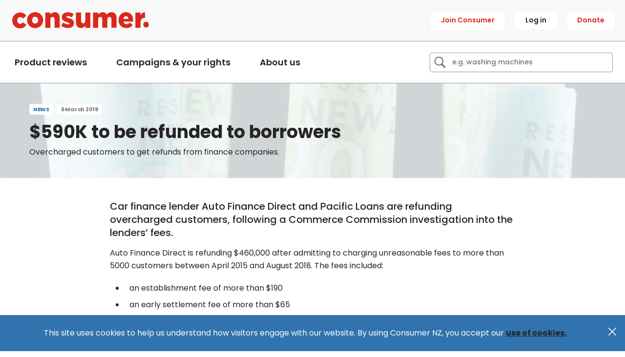

--- FILE ---
content_type: text/html; charset=utf-8
request_url: https://www.consumer.org.nz/articles/590k-to-be-refunded-to-borrowers
body_size: 15761
content:
<!DOCTYPE html>
<html lang="en">


  <head>
  <meta charset="utf-8" />
  <meta http-equiv="X-UA-Compatible" content="IE=edge,chrome=1" />
  <!-- Set the viewport width to device width for mobile -->
  <meta name="viewport" content="initial-scale=1.0 user-scalable=no" />

    <meta property="og:title" content="$590K to be refunded to borrowers ">
<meta property="og:site_name" content="Consumer NZ">
<meta property="og:url" content="https://www.consumer.org.nz/articles/590k-to-be-refunded-to-borrowers">
<meta property="og:type" content="website">

  <meta property="og:description" content="Auto Finance Direct is refunding $460,000 after admitting to charging unreasonable fees to more than 5000 customers between April 2015 and August 2018.">

  <meta property="og:image" content="https://d3c7odttnp7a2d.cloudfront.net/uploads/article/social_image/590k-to-be-refunded-to-borrowers/refunds-social.jpg">

<meta name="keywords" content="Loans, loan refunds, Money &amp; travel">
<meta name="description" content="Auto Finance Direct is refunding $460,000 after admitting to charging unreasonable fees to more than 5000 customers between April 2015 and August 2018.">




  <link rel="canonical" href="https://www.consumer.org.nz/articles/590k-to-be-refunded-to-borrowers" />

  <title>$590K to be refunded to borrowers  - Consumer NZ</title>

    <script type="application/ld+json">
      {"@context":"https://schema.org","@type":"NewsArticle","headline":"$590K to be refunded to borrowers ","image":["https://d3c7odttnp7a2d.cloudfront.net/uploads/article/social_image/590k-to-be-refunded-to-borrowers/refunds-social.jpg","https://d3c7odttnp7a2d.cloudfront.net/uploads/article/social_image/590k-to-be-refunded-to-borrowers/refunds-social_thumb.jpg","https://d3c7odttnp7a2d.cloudfront.net/uploads/article/social_image/590k-to-be-refunded-to-borrowers/refunds-social_thumb%402x.jpg","https://d3c7odttnp7a2d.cloudfront.net/uploads/article/image/590k-to-be-refunded-to-borrowers/refunds_default.jpg","https://d3c7odttnp7a2d.cloudfront.net/uploads/article/image/590k-to-be-refunded-to-borrowers/refunds_small.jpg","https://d3c7odttnp7a2d.cloudfront.net/uploads/article/image/590k-to-be-refunded-to-borrowers/refunds_large.jpg"],"author":[{"@type":"Organization","name":"Consumer NZ","url":"https://www.consumer.org.nz"}],"datePublished":"2019-03-06T16:19:21+13:00","dateModified":"2019-03-06T00:00:00+00:00"}
    </script>

  <link href="https://fonts.googleapis.com/css2?family=Poppins:ital,wght@0,300;0,400;0,500;0,600;0,700;0,800;0,900;1,300;1,400;1,500;1,600;1,700;1,800;1,900&display=swap" rel="stylesheet">

  <link rel="stylesheet" href="https://d1y1ao4aj0rzc0.cloudfront.net/packs/css/application-92a88571.chunk.css" media="all" />

  
  <!-- Google Tag Manager -->
<script>(function(w,d,s,l,i){w[l]=w[l]||[];w[l].push({'gtm.start':
new Date().getTime(),event:'gtm.js'});var f=d.getElementsByTagName(s)[0],
j=d.createElement(s),dl=l!='dataLayer'?'&l='+l:'';j.async=true;j.src=
'https://www.googletagmanager.com/gtm.js?id='+i+dl;f.parentNode.insertBefore(j,f);
})(window,document,'script','dataLayer','GTM-MTT46QQ');</script>
<!-- End Google Tag Manager -->


  <!-- Facebook Pixel Code -->
<script>
!function(f,b,e,v,n,t,s){if(f.fbq)return;n=f.fbq=function(){n.callMethod?
n.callMethod.apply(n,arguments):n.queue.push(arguments)};if(!f._fbq)f._fbq=n;
n.push=n;n.loaded=!0;n.version='2.0';n.queue=[];t=b.createElement(e);t.async=!0;
t.src=v;s=b.getElementsByTagName(e)[0];s.parentNode.insertBefore(t,s)}(window,
document,'script','https://connect.facebook.net/en_US/fbevents.js');
fbq('init', '1819961338282222'); // Insert your pixel ID here.
fbq('track', 'PageView');
</script>
<noscript><img height="1" width="1" style="display:none"
src="https://www.facebook.com/tr?id=1819961338282222&ev=PageView&noscript=1"
/></noscript>
<!-- DO NOT MODIFY -->
<!-- End Facebook Pixel Code -->


<script>
  window.dataLayer = window.dataLayer || [];
  dataLayer.push({"event":"content_view","content_title":"$590K to be refunded to borrowers ","display_date":"2019-03-06","content_type":"Article","content_author":null,"investigation_type":"News","paywall_status":"free"});
</script>



<script type="text/javascript">
  !function(a,b,c,d,e,f,g,h){a.RaygunObject=e,a[e]=a[e]||function(){
  (a[e].o=a[e].o||[]).push(arguments)},f=b.createElement(c),g=b.getElementsByTagName(c)[0],
  f.async=1,f.src=d,g.parentNode.insertBefore(f,g),h=a.onerror,a.onerror=function(b,c,d,f,g){
  h&&h(b,c,d,f,g),g||(g=new Error(b)),a[e].q=a[e].q||[],a[e].q.push({
  e:g})}}(window,document,"script","//cdn.raygun.io/raygun4js/raygun.min.js","rg4js");
</script>

<script type="text/javascript">
  rg4js('apiKey', '0DrrEZ5IGC5CYxKjtrP5aA==');
  rg4js('enableCrashReporting', true);
  rg4js('withTags', ['production_published', 'rg4js']);
  rg4js('setBreadcrumbLevel', 'debug');
  rg4js('logContentsOfXhrCalls', true);
  rg4js('options', {
    ignore3rdPartyErrors: false,
    allowInsecureSubmissions: true,
    ignoreAjaxError: false,
    captureUnhandledRejections: true
  });
  // Stop from catching errors by itself
  rg4js('detach');
</script>


<script>
  window._131001_InteractiveTable = function() {
    return {
      init: function (id) {
        console.log('Table JS not initialized yet');
      }
    }
  }
</script>




  <link rel="apple-touch-icon" sizes="60x60" href="/apple-touch-icon-60x60.png" />
  <link rel="apple-touch-icon" sizes="76x76" href="/apple-touch-icon-76x76.png" />
  <link rel="apple-touch-icon" sizes="120x120" href="/apple-touch-icon-120x120.png" />
  <link rel="apple-touch-icon" sizes="152x152" href="/apple-touch-icon-152x152.png" />
  <link rel="apple-touch-icon" sizes="180x180" href="/apple-touch-icon-180x180.png" />
  <link rel="icon" type="image/png" sizes="32x32" href="/favicon-32x32.png" />
  <link rel="icon" type="image/png" sizes="16x16" href="/favicon-16x16.png" />
  <link rel="manifest" href="/site.webmanifest" crossorigin="use-credentials" />
  <link rel="mask-icon" href="/safari-pinned-tab.svg" color="#da291c" />

  <link rel="dns-prefetch" href="https://fonts.googleapis.com">
  <link rel="preconnect" href="https://fonts.googleapis.com">

    <link rel="dns-prefetch" href="https://stage-consumer-web-assets.s3-ap-southeast-2.amazonaws.com">
    <link rel="preconnect" href="https://stage-consumer-web-assets.s3-ap-southeast-2.amazonaws.com">

  <meta name="msapplication-TileColor" content="#da291c" />
  <meta name="apple-mobile-web-app-title" content="$590K to be refunded to borrowers  - Consumer NZ" />
  <meta name="application-name" content="$590K to be refunded to borrowers  - Consumer NZ" />
  <meta name="theme-color" content="#ffffff" />
  <meta name="format-detection" content="telephone=no" />
  <meta name="nightmode" content="disable" />

      <script type="text/javascript" src="https://api.addressfinder.io/assets/v3/widget.js"></script>


    <meta name="authenticity-token-source" content="/status/tier/guest" />
    <meta content="authenticity_token" name="csrf-param" />
    <meta content="SET_BY_SESSION_PING" name="csrf-token" />

</head>

  <body class="logged-out usr-guest">
  <!-- Google Tag Manager (noscript) -->
<noscript><iframe src="https://www.googletagmanager.com/ns.html?id=GTM-MTT46QQ"
height="0" width="0" style="display:none;visibility:hidden"></iframe></noscript>
<!-- End Google Tag Manager (noscript) -->



  <div class="wrapper--inner-l">
    <div class="SkipToContent bg-quinary">
      <a href="#main-content">Skip to content</a>
    </div>
  </div>

  <div class="scrollable" id="top">
    <header class="bg-near-grey">

  <div class="Header">
    <div class="Header-inner">
      <div class="Header-left">
        <div class="db dn-l">
          <button
  class="Header-icon Header-icon--hamburger remove-button-style js-hamburger"
  type="button"
  aria-label="Open menu"
>
  <?xml version="1.0" encoding="UTF-8"?>
<svg width="20px" height="15px" viewBox="0 0 20 15" version="1.1" xmlns="http://www.w3.org/2000/svg" xmlns:xlink="http://www.w3.org/1999/xlink">
    <title>Group</title>
    <g id="Page-1" stroke="none" stroke-width="1" fill="none" fill-rule="evenodd" stroke-linecap="square">
        <g id="Group" transform="translate(1.000000, 1.000000)" stroke-width="2">
            <line x1="17.5" y1="0.5" x2="0.5" y2="0.5" id="Line"></line>
            <line x1="17.5" y1="6.5" x2="0.5" y2="6.5" id="Line"></line>
            <line x1="17.5" y1="12.5" x2="0.5" y2="12.5" id="Line"></line>
        </g>
    </g>
</svg>

</button>
<button
  class="Header-icon Header-icon--cross remove-button-style js-hamburger dn"
  type="button"
  aria-label="Close menu"
>
  <svg xmlns="http://www.w3.org/2000/svg" width="22.202" height="22.202" viewBox="0 0 22.202 22.202">
  <g id="cross" transform="translate(-345.986 -28.514)">
    <path id="Path_78" data-name="Path 78" d="M352.545,48.328a1,1,0,0,1-.707-.293l-20.2-20.2a1,1,0,1,1,1.414-1.414l20.2,20.2a1,1,0,0,1-.707,1.707Z" transform="translate(14.643 2.388)" fill="#FFFFFF"/>
    <path id="Path_79" data-name="Path 79" d="M332.343,48.327a1,1,0,0,1-.707-1.707l20.2-20.2a1,1,0,0,1,1.414,1.414l-20.2,20.2A1,1,0,0,1,332.343,48.327Z" transform="translate(14.643 2.388)" fill="#FFFFFF"/>
  </g>
</svg>

</button>

        </div>
        <a href="/" title="Consumer home" class="Header-logo" aria-label="Consumer home">
  <img alt="Consumer NZ logo" width="280" height="33" src="https://d1y1ao4aj0rzc0.cloudfront.net/packs/media/application/images/2021/consumer-red-b7f240beae3d5c3c38c3cfb37f438b94.svg" />
</a>

      </div>
      <div class="HeaderActions">
        <div class="dn db-ml dn-l">
            <button
    class="Header-icon Header-icon--search remove-button-style js-search-toggler"
    type="button"
    aria-label="Search"
  >
    <svg xmlns="http://www.w3.org/2000/svg" xmlns:xlink="http://www.w3.org/1999/xlink" viewBox="0,0,256,256" width="50px" height="50px" fill-rule="nonzero">
  <g transform="translate(-15.36,-15.36) scale(1.12,1.12)">
    <g fill="#000000" fill-rule="nonzero" stroke="none" stroke-width="1" stroke-linecap="butt" stroke-linejoin="miter" stroke-miterlimit="10" stroke-dasharray="" stroke-dashoffset="0" font-family="none" font-weight="none" font-size="none" text-anchor="none" style="mix-blend-mode: normal">
      <g transform="scale(5.12,5.12)">
        <path d="M21,3c-9.39844,0 -17,7.60156 -17,17c0,9.39844 7.60156,17 17,17c3.35547,0 6.46094,-0.98437 9.09375,-2.65625l12.28125,12.28125l4.25,-4.25l-12.125,-12.09375c2.17969,-2.85937 3.5,-6.40234 3.5,-10.28125c0,-9.39844 -7.60156,-17 -17,-17zM21,7c7.19922,0 13,5.80078 13,13c0,7.19922 -5.80078,13 -13,13c-7.19922,0 -13,-5.80078 -13,-13c0,-7.19922 5.80078,-13 13,-13z">
        </path>
      </g>
    </g>
  </g>
</svg>

  </button>
  <button
    class="Header-icon Header-icon--cross remove-button-style js-search-toggler dn"
    type="button"
    aria-label="Close search"
  >
    <svg xmlns="http://www.w3.org/2000/svg" width="22.202" height="22.202" viewBox="0 0 22.202 22.202">
  <g id="cross" transform="translate(-345.986 -28.514)">
    <path id="Path_78" data-name="Path 78" d="M352.545,48.328a1,1,0,0,1-.707-.293l-20.2-20.2a1,1,0,1,1,1.414-1.414l20.2,20.2a1,1,0,0,1-.707,1.707Z" transform="translate(14.643 2.388)" fill="#FFFFFF"/>
    <path id="Path_79" data-name="Path 79" d="M332.343,48.327a1,1,0,0,1-.707-1.707l20.2-20.2a1,1,0,0,1,1.414,1.414l-20.2,20.2A1,1,0,0,1,332.343,48.327Z" transform="translate(14.643 2.388)" fill="#FFFFFF"/>
  </g>
</svg>

  </button>

        </div>
          <a class="HeaderAction-item HeaderAction-item--red not-a" href="/purchase/join">Join Consumer </a>

  <a class="HeaderAction-item not-a" href="/members/sign_in">Log in</a>

  <a class="HeaderAction-item HeaderAction-item--red not-a" href="/donate">Donate</a>

      </div>
    </div>
  </div>

  <div class="Header-subheader">
    <button
  class="Header-icon Header-icon--hamburger remove-button-style js-hamburger"
  type="button"
  aria-label="Open menu"
>
  <?xml version="1.0" encoding="UTF-8"?>
<svg width="20px" height="15px" viewBox="0 0 20 15" version="1.1" xmlns="http://www.w3.org/2000/svg" xmlns:xlink="http://www.w3.org/1999/xlink">
    <title>Group</title>
    <g id="Page-1" stroke="none" stroke-width="1" fill="none" fill-rule="evenodd" stroke-linecap="square">
        <g id="Group" transform="translate(1.000000, 1.000000)" stroke-width="2">
            <line x1="17.5" y1="0.5" x2="0.5" y2="0.5" id="Line"></line>
            <line x1="17.5" y1="6.5" x2="0.5" y2="6.5" id="Line"></line>
            <line x1="17.5" y1="12.5" x2="0.5" y2="12.5" id="Line"></line>
        </g>
    </g>
</svg>

</button>
<button
  class="Header-icon Header-icon--cross remove-button-style js-hamburger dn"
  type="button"
  aria-label="Close menu"
>
  <svg xmlns="http://www.w3.org/2000/svg" width="22.202" height="22.202" viewBox="0 0 22.202 22.202">
  <g id="cross" transform="translate(-345.986 -28.514)">
    <path id="Path_78" data-name="Path 78" d="M352.545,48.328a1,1,0,0,1-.707-.293l-20.2-20.2a1,1,0,1,1,1.414-1.414l20.2,20.2a1,1,0,0,1-.707,1.707Z" transform="translate(14.643 2.388)" fill="#FFFFFF"/>
    <path id="Path_79" data-name="Path 79" d="M332.343,48.327a1,1,0,0,1-.707-1.707l20.2-20.2a1,1,0,0,1,1.414,1.414l-20.2,20.2A1,1,0,0,1,332.343,48.327Z" transform="translate(14.643 2.388)" fill="#FFFFFF"/>
  </g>
</svg>

</button>


    <a href="/" title="Consumer home" class="Header-logo" aria-label="Consumer home">
  <img alt="Consumer NZ logo" width="280" height="33" src="https://d1y1ao4aj0rzc0.cloudfront.net/packs/media/application/images/2021/consumer-red-b7f240beae3d5c3c38c3cfb37f438b94.svg" />
</a>


      <button
    class="Header-icon Header-icon--search remove-button-style js-search-toggler"
    type="button"
    aria-label="Search"
  >
    <svg xmlns="http://www.w3.org/2000/svg" xmlns:xlink="http://www.w3.org/1999/xlink" viewBox="0,0,256,256" width="50px" height="50px" fill-rule="nonzero">
  <g transform="translate(-15.36,-15.36) scale(1.12,1.12)">
    <g fill="#000000" fill-rule="nonzero" stroke="none" stroke-width="1" stroke-linecap="butt" stroke-linejoin="miter" stroke-miterlimit="10" stroke-dasharray="" stroke-dashoffset="0" font-family="none" font-weight="none" font-size="none" text-anchor="none" style="mix-blend-mode: normal">
      <g transform="scale(5.12,5.12)">
        <path d="M21,3c-9.39844,0 -17,7.60156 -17,17c0,9.39844 7.60156,17 17,17c3.35547,0 6.46094,-0.98437 9.09375,-2.65625l12.28125,12.28125l4.25,-4.25l-12.125,-12.09375c2.17969,-2.85937 3.5,-6.40234 3.5,-10.28125c0,-9.39844 -7.60156,-17 -17,-17zM21,7c7.19922,0 13,5.80078 13,13c0,7.19922 -5.80078,13 -13,13c-7.19922,0 -13,-5.80078 -13,-13c0,-7.19922 5.80078,-13 13,-13z">
        </path>
      </g>
    </g>
  </g>
</svg>

  </button>
  <button
    class="Header-icon Header-icon--cross remove-button-style js-search-toggler dn"
    type="button"
    aria-label="Close search"
  >
    <svg xmlns="http://www.w3.org/2000/svg" width="22.202" height="22.202" viewBox="0 0 22.202 22.202">
  <g id="cross" transform="translate(-345.986 -28.514)">
    <path id="Path_78" data-name="Path 78" d="M352.545,48.328a1,1,0,0,1-.707-.293l-20.2-20.2a1,1,0,1,1,1.414-1.414l20.2,20.2a1,1,0,0,1-.707,1.707Z" transform="translate(14.643 2.388)" fill="#FFFFFF"/>
    <path id="Path_79" data-name="Path 79" d="M332.343,48.327a1,1,0,0,1-.707-1.707l20.2-20.2a1,1,0,0,1,1.414,1.414l-20.2,20.2A1,1,0,0,1,332.343,48.327Z" transform="translate(14.643 2.388)" fill="#FFFFFF"/>
  </g>
</svg>

  </button>

  </div>

    <div class="Header-search js-search-dropdown not-a">
      <form class="Header-search-form" action="/search" accept-charset="UTF-8" method="get">
        <input type="text" name="query" id="query" value="" class="Header-search-input js-search-input" placeholder="e.g. washing machines" />
        <button
          type="submit"
          class="Header-search-submit remove-button-style js-search-submit"
          aria-label="Search"
        >
          <svg xmlns="http://www.w3.org/2000/svg" xmlns:xlink="http://www.w3.org/1999/xlink" viewBox="0,0,256,256" width="50px" height="50px" fill-rule="nonzero">
  <g transform="translate(-15.36,-15.36) scale(1.12,1.12)">
    <g fill="#000000" fill-rule="nonzero" stroke="none" stroke-width="1" stroke-linecap="butt" stroke-linejoin="miter" stroke-miterlimit="10" stroke-dasharray="" stroke-dashoffset="0" font-family="none" font-weight="none" font-size="none" text-anchor="none" style="mix-blend-mode: normal">
      <g transform="scale(5.12,5.12)">
        <path d="M21,3c-9.39844,0 -17,7.60156 -17,17c0,9.39844 7.60156,17 17,17c3.35547,0 6.46094,-0.98437 9.09375,-2.65625l12.28125,12.28125l4.25,-4.25l-12.125,-12.09375c2.17969,-2.85937 3.5,-6.40234 3.5,-10.28125c0,-9.39844 -7.60156,-17 -17,-17zM21,7c7.19922,0 13,5.80078 13,13c0,7.19922 -5.80078,13 -13,13c-7.19922,0 -13,-5.80078 -13,-13c0,-7.19922 5.80078,-13 13,-13z">
        </path>
      </g>
    </g>
  </g>
</svg>

        </button>
</form>    </div>

  <div id="menus" class="not-a">
    
<div
  id='js-menu-desktop'
  class="js-menu"
  data-menu-data="[{&quot;id&quot;:3,&quot;name&quot;:&quot;Product reviews&quot;,&quot;menu_content&quot;:[{&quot;id&quot;:4,&quot;sectionName&quot;:&quot;Laundry and cleaning&quot;,&quot;columns&quot;:[[{&quot;id&quot;:12,&quot;kind&quot;:&quot;heading&quot;,&quot;link&quot;:{&quot;id&quot;:12,&quot;kind&quot;:&quot;link&quot;,&quot;linkText&quot;:&quot;Cleaning products&quot;,&quot;linkObject&quot;:{}}},{&quot;id&quot;:24,&quot;linkText&quot;:&quot;Carpet stain removers&quot;,&quot;kind&quot;:&quot;link&quot;,&quot;url&quot;:&quot;/products/carpet-stain-removers&quot;},{&quot;id&quot;:18,&quot;linkText&quot;:&quot;Dishwasher detergents&quot;,&quot;kind&quot;:&quot;link&quot;,&quot;url&quot;:&quot;/products/dishwasher-detergents&quot;},{&quot;id&quot;:5,&quot;linkText&quot;:&quot;Laundry detergents&quot;,&quot;kind&quot;:&quot;link&quot;,&quot;url&quot;:&quot;/products/laundry-detergents&quot;},{&quot;id&quot;:20,&quot;linkText&quot;:&quot;Laundry stain removers: Spot treatments&quot;,&quot;kind&quot;:&quot;link&quot;,&quot;url&quot;:&quot;/products/laundry-stain-removers-spot-treatments&quot;},{&quot;id&quot;:23,&quot;linkText&quot;:&quot;Laundry stain removers: Soakers&quot;,&quot;kind&quot;:&quot;link&quot;,&quot;url&quot;:&quot;/products/laundry-stain-removers-soakers&quot;}],[{&quot;id&quot;:1,&quot;kind&quot;:&quot;heading&quot;,&quot;link&quot;:{&quot;id&quot;:1,&quot;kind&quot;:&quot;link&quot;,&quot;linkText&quot;:&quot;Laundry&quot;,&quot;linkObject&quot;:{}}},{&quot;id&quot;:6,&quot;linkText&quot;:&quot;Clothes dryers&quot;,&quot;kind&quot;:&quot;link&quot;,&quot;url&quot;:&quot;/products/clothes-dryers&quot;},{&quot;id&quot;:7,&quot;linkText&quot;:&quot;Irons and steam stations&quot;,&quot;kind&quot;:&quot;link&quot;,&quot;url&quot;:&quot;/products/irons-and-steamers&quot;},{&quot;id&quot;:4,&quot;linkText&quot;:&quot;Washer dryers&quot;,&quot;kind&quot;:&quot;link&quot;,&quot;url&quot;:&quot;/products/washer-dryers&quot;},{&quot;id&quot;:3,&quot;linkText&quot;:&quot;Washing machines &quot;,&quot;kind&quot;:&quot;link&quot;,&quot;url&quot;:&quot;/products/washing-machines&quot;}],[{&quot;id&quot;:8,&quot;kind&quot;:&quot;heading&quot;,&quot;link&quot;:{&quot;id&quot;:8,&quot;kind&quot;:&quot;link&quot;,&quot;linkText&quot;:&quot;Vacuums and floorcare&quot;,&quot;linkObject&quot;:{}}},{&quot;id&quot;:10,&quot;linkText&quot;:&quot;Corded vacuum cleaners &quot;,&quot;kind&quot;:&quot;link&quot;,&quot;url&quot;:&quot;/products/vacuum-cleaners&quot;},{&quot;id&quot;:9,&quot;linkText&quot;:&quot;Stick vacuum cleaners&quot;,&quot;kind&quot;:&quot;link&quot;,&quot;url&quot;:&quot;/products/stick-vacuum-cleaners&quot;},{&quot;id&quot;:13,&quot;linkText&quot;:&quot;Robot vacuum cleaners&quot;,&quot;kind&quot;:&quot;link&quot;,&quot;url&quot;:&quot;/products/robot-vacuum-cleaners&quot;}],[]],&quot;featuredItem&quot;:{}},{&quot;id&quot;:2,&quot;sectionName&quot;:&quot;Heating and energy&quot;,&quot;columns&quot;:[[{&quot;id&quot;:6,&quot;kind&quot;:&quot;heading&quot;,&quot;link&quot;:{&quot;id&quot;:6,&quot;kind&quot;:&quot;link&quot;,&quot;linkText&quot;:&quot;Air treatment&quot;,&quot;linkObject&quot;:{}}},{&quot;id&quot;:22,&quot;linkText&quot;:&quot;Air purifiers&quot;,&quot;kind&quot;:&quot;link&quot;,&quot;url&quot;:&quot;/products/air-purifiers&quot;},{&quot;id&quot;:19,&quot;linkText&quot;:&quot;Dehumidifiers&quot;,&quot;kind&quot;:&quot;link&quot;,&quot;url&quot;:&quot;/products/dehumidifiers&quot;}],[{&quot;id&quot;:3,&quot;kind&quot;:&quot;heading&quot;,&quot;link&quot;:{&quot;id&quot;:3,&quot;kind&quot;:&quot;link&quot;,&quot;linkText&quot;:&quot;Heating&quot;,&quot;linkObject&quot;:{}}},{&quot;id&quot;:4,&quot;linkText&quot;:&quot;Electric heaters &quot;,&quot;kind&quot;:&quot;link&quot;,&quot;url&quot;:&quot;/products/electric-heaters&quot;},{&quot;id&quot;:1,&quot;linkText&quot;:&quot;Heat pumps&quot;,&quot;kind&quot;:&quot;link&quot;,&quot;url&quot;:&quot;/products/heat-pumps&quot;},{&quot;id&quot;:7,&quot;linkText&quot;:&quot;Pellet burners&quot;,&quot;kind&quot;:&quot;link&quot;,&quot;url&quot;:&quot;/products/pellet-burners&quot;},{&quot;id&quot;:36,&quot;linkText&quot;:&quot;Best and worst power companies in 2025&quot;,&quot;kind&quot;:&quot;link&quot;,&quot;url&quot;:&quot;/articles/best-and-worst-power-companies&quot;},{&quot;id&quot;:5,&quot;linkText&quot;:&quot;Woodburners&quot;,&quot;kind&quot;:&quot;link&quot;,&quot;url&quot;:&quot;/products/woodburners&quot;}],[]],&quot;featuredItem&quot;:{&quot;kind&quot;:&quot;featuredItem&quot;,&quot;link&quot;:{&quot;id&quot;:0,&quot;linkText&quot;:&quot;An expert guide to using less power and saving money at home&quot;,&quot;kind&quot;:&quot;link&quot;,&quot;url&quot;:&quot;/topics/an-expert-guide-to-using-less-power-and-saving-money-at-home&quot;,&quot;image_src&quot;:&quot;https://d3c7odttnp7a2d.cloudfront.net/uploads/curated_landing_page/image/an-expert-guide-to-using-less-power-and-saving-money-at-home/Website_Hero_Image_2100_x_700__32_.jpg&quot;,&quot;published_at&quot;:&quot;&quot;,&quot;description&quot;:&quot;\u003cp\u003eWe have joined forces with EECA to offer practical tips and advice on power usage. While everyone’s energy use is different, there are a few ways you can start lowering how much you can use and pay.\u0026nbsp;\u003c/p\u003e&quot;},&quot;teaserText&quot;:&quot;\u003cp\u003eWe have joined forces with EECA to offer practical tips and advice on power usage. While everyone’s energy use is different, there are a few ways you can start lowering how much you can use and pay.\u0026nbsp;\u003c/p\u003e&quot;}},{&quot;id&quot;:1,&quot;sectionName&quot;:&quot;Kitchen&quot;,&quot;columns&quot;:[[{&quot;id&quot;:20,&quot;kind&quot;:&quot;heading&quot;,&quot;link&quot;:{&quot;id&quot;:20,&quot;kind&quot;:&quot;link&quot;,&quot;linkText&quot;:&quot;Cooktops and ovens&quot;,&quot;linkObject&quot;:{}}},{&quot;id&quot;:22,&quot;linkText&quot;:&quot;Wall ovens&quot;,&quot;kind&quot;:&quot;link&quot;,&quot;url&quot;:&quot;/products/built-in-ovens&quot;},{&quot;id&quot;:25,&quot;linkText&quot;:&quot;Cooktops&quot;,&quot;kind&quot;:&quot;link&quot;,&quot;url&quot;:&quot;/products/cooktops&quot;},{&quot;id&quot;:24,&quot;linkText&quot;:&quot;Freestanding ovens&quot;,&quot;kind&quot;:&quot;link&quot;,&quot;url&quot;:&quot;/products/freestanding-ovens&quot;},{&quot;id&quot;:26,&quot;linkText&quot;:&quot;Microwave ovens&quot;,&quot;kind&quot;:&quot;link&quot;,&quot;url&quot;:&quot;/products/microwave-and-benchtop-ovens&quot;},{&quot;id&quot;:23,&quot;linkText&quot;:&quot;Rangehoods&quot;,&quot;kind&quot;:&quot;link&quot;,&quot;url&quot;:&quot;/products/rangehoods&quot;},{&quot;id&quot;:28,&quot;kind&quot;:&quot;heading&quot;,&quot;link&quot;:{&quot;id&quot;:28,&quot;kind&quot;:&quot;link&quot;,&quot;linkText&quot;:&quot;Dishwashing&quot;,&quot;linkObject&quot;:{}}},{&quot;id&quot;:38,&quot;linkText&quot;:&quot;Dishwasher detergents&quot;,&quot;kind&quot;:&quot;link&quot;,&quot;url&quot;:&quot;/products/dishwasher-detergents&quot;},{&quot;id&quot;:30,&quot;linkText&quot;:&quot;Dishwashers&quot;,&quot;kind&quot;:&quot;link&quot;,&quot;url&quot;:&quot;/products/dishwashers&quot;}],[{&quot;id&quot;:41,&quot;kind&quot;:&quot;heading&quot;,&quot;link&quot;:{&quot;id&quot;:0,&quot;kind&quot;:&quot;link&quot;,&quot;linkText&quot;:&quot;Kettles, jugs and espresso machines&quot;,&quot;linkObject&quot;:{}}},{&quot;id&quot;:33,&quot;linkText&quot;:&quot;Coffee capsules&quot;,&quot;kind&quot;:&quot;link&quot;,&quot;url&quot;:&quot;/articles/coffee-capsules&quot;},{&quot;id&quot;:31,&quot;linkText&quot;:&quot;Espresso coffee machines&quot;,&quot;kind&quot;:&quot;link&quot;,&quot;url&quot;:&quot;/products/espresso-machines&quot;},{&quot;id&quot;:63,&quot;linkText&quot;:&quot;Hand coffee grinders&quot;,&quot;kind&quot;:&quot;link&quot;,&quot;url&quot;:&quot;/products/hand-coffee-grinders&quot;},{&quot;id&quot;:32,&quot;linkText&quot;:&quot;Jugs and kettles &quot;,&quot;kind&quot;:&quot;link&quot;,&quot;url&quot;:&quot;/products/jugs-and-kettles&quot;},{&quot;id&quot;:46,&quot;kind&quot;:&quot;heading&quot;,&quot;link&quot;:{&quot;id&quot;:0,&quot;kind&quot;:&quot;link&quot;,&quot;linkText&quot;:&quot;Mixers, blenders and processors&quot;,&quot;linkObject&quot;:{}}},{&quot;id&quot;:51,&quot;linkText&quot;:&quot;Benchtop blenders&quot;,&quot;kind&quot;:&quot;link&quot;,&quot;url&quot;:&quot;/products/benchtop-blenders&quot;},{&quot;id&quot;:48,&quot;linkText&quot;:&quot;Food mixers&quot;,&quot;kind&quot;:&quot;link&quot;,&quot;url&quot;:&quot;/products/food-mixers&quot;},{&quot;id&quot;:47,&quot;linkText&quot;:&quot;Food processors&quot;,&quot;kind&quot;:&quot;link&quot;,&quot;url&quot;:&quot;/products/food-processors&quot;}],[{&quot;id&quot;:16,&quot;kind&quot;:&quot;heading&quot;,&quot;link&quot;:{&quot;id&quot;:16,&quot;kind&quot;:&quot;link&quot;,&quot;linkText&quot;:&quot;Refrigeration appliances&quot;,&quot;linkObject&quot;:{}}},{&quot;id&quot;:15,&quot;linkText&quot;:&quot;Fridges&quot;,&quot;kind&quot;:&quot;link&quot;,&quot;url&quot;:&quot;/products/fridges&quot;},{&quot;id&quot;:37,&quot;linkText&quot;:&quot;Freezers&quot;,&quot;kind&quot;:&quot;link&quot;,&quot;url&quot;:&quot;/products/freezers&quot;},{&quot;id&quot;:53,&quot;kind&quot;:&quot;heading&quot;,&quot;link&quot;:{&quot;id&quot;:0,&quot;kind&quot;:&quot;link&quot;,&quot;linkText&quot;:&quot;Small cooking appliances&quot;,&quot;linkObject&quot;:{}}},{&quot;id&quot;:56,&quot;linkText&quot;:&quot;Air fryers&quot;,&quot;kind&quot;:&quot;link&quot;,&quot;url&quot;:&quot;/products/air-fryers&quot;},{&quot;id&quot;:58,&quot;linkText&quot;:&quot;Food dehydrators&quot;,&quot;kind&quot;:&quot;link&quot;,&quot;url&quot;:&quot;/products/dehydrators&quot;},{&quot;id&quot;:62,&quot;linkText&quot;:&quot;Rice cookers &quot;,&quot;kind&quot;:&quot;link&quot;,&quot;url&quot;:&quot;/products/rice-cookers&quot;},{&quot;id&quot;:57,&quot;linkText&quot;:&quot;Slow cookers and multi-cookers&quot;,&quot;kind&quot;:&quot;link&quot;,&quot;url&quot;:&quot;/products/slow-cookers&quot;},{&quot;id&quot;:54,&quot;linkText&quot;:&quot;Toasters&quot;,&quot;kind&quot;:&quot;link&quot;,&quot;url&quot;:&quot;/products/toasters&quot;}],[{&quot;id&quot;:42,&quot;kind&quot;:&quot;heading&quot;,&quot;link&quot;:{&quot;id&quot;:0,&quot;kind&quot;:&quot;link&quot;,&quot;linkText&quot;:&quot;Utensils, pots and pans&quot;,&quot;linkObject&quot;:{}}},{&quot;id&quot;:39,&quot;linkText&quot;:&quot;Frying pans&quot;,&quot;kind&quot;:&quot;link&quot;,&quot;url&quot;:&quot;/products/frying-pans-and-saucepans&quot;},{&quot;id&quot;:34,&quot;linkText&quot;:&quot;Kitchen knives&quot;,&quot;kind&quot;:&quot;link&quot;,&quot;url&quot;:&quot;/articles/kitchen-knives&quot;},{&quot;id&quot;:43,&quot;linkText&quot;:&quot;Saucepans&quot;,&quot;kind&quot;:&quot;link&quot;,&quot;url&quot;:&quot;/products/saucepans&quot;}]],&quot;featuredItem&quot;:{}},{&quot;id&quot;:5,&quot;sectionName&quot;:&quot;Technology&quot;,&quot;columns&quot;:[[{&quot;id&quot;:24,&quot;kind&quot;:&quot;heading&quot;,&quot;link&quot;:{&quot;id&quot;:24,&quot;kind&quot;:&quot;link&quot;,&quot;linkText&quot;:&quot;Audio&quot;,&quot;linkObject&quot;:{}}},{&quot;id&quot;:26,&quot;linkText&quot;:&quot;Headphones&quot;,&quot;kind&quot;:&quot;link&quot;,&quot;url&quot;:&quot;/products/headphones&quot;},{&quot;id&quot;:29,&quot;linkText&quot;:&quot;WiFi and Bluetooth speakers&quot;,&quot;kind&quot;:&quot;link&quot;,&quot;url&quot;:&quot;/products/bluetooth-speakers&quot;},{&quot;id&quot;:8,&quot;kind&quot;:&quot;heading&quot;,&quot;link&quot;:{&quot;id&quot;:8,&quot;kind&quot;:&quot;link&quot;,&quot;linkText&quot;:&quot;Computing&quot;,&quot;linkObject&quot;:{}}},{&quot;id&quot;:6,&quot;linkText&quot;:&quot;Laptops&quot;,&quot;kind&quot;:&quot;link&quot;,&quot;url&quot;:&quot;/products/laptops&quot;},{&quot;id&quot;:11,&quot;linkText&quot;:&quot;Printers&quot;,&quot;kind&quot;:&quot;link&quot;,&quot;url&quot;:&quot;/products/printers&quot;},{&quot;id&quot;:7,&quot;linkText&quot;:&quot;Tablets&quot;,&quot;kind&quot;:&quot;link&quot;,&quot;url&quot;:&quot;/products/tablet-computers&quot;},{&quot;id&quot;:65,&quot;kind&quot;:&quot;heading&quot;,&quot;link&quot;:{&quot;id&quot;:0,&quot;kind&quot;:&quot;link&quot;,&quot;linkText&quot;:&quot;Health technology&quot;,&quot;linkObject&quot;:{}}},{&quot;id&quot;:66,&quot;linkText&quot;:&quot;Blood pressure monitors&quot;,&quot;kind&quot;:&quot;link&quot;,&quot;url&quot;:&quot;/products/blood-pressure-monitors&quot;},{&quot;id&quot;:67,&quot;linkText&quot;:&quot;Electric toothbrushes&quot;,&quot;kind&quot;:&quot;link&quot;,&quot;url&quot;:&quot;/products/electric-toothbrushes&quot;}],[{&quot;id&quot;:64,&quot;kind&quot;:&quot;heading&quot;,&quot;link&quot;:{&quot;id&quot;:0,&quot;kind&quot;:&quot;link&quot;,&quot;linkText&quot;:&quot;Household essentials&quot;,&quot;linkObject&quot;:{}}},{&quot;id&quot;:62,&quot;linkText&quot;:&quot;Disposable AA batteries&quot;,&quot;kind&quot;:&quot;link&quot;,&quot;url&quot;:&quot;/products/batteries&quot;},{&quot;id&quot;:15,&quot;kind&quot;:&quot;heading&quot;,&quot;link&quot;:{&quot;id&quot;:15,&quot;kind&quot;:&quot;link&quot;,&quot;linkText&quot;:&quot;Internet&quot;,&quot;linkObject&quot;:{}}},{&quot;id&quot;:59,&quot;linkText&quot;:&quot;Antivirus and security software&quot;,&quot;kind&quot;:&quot;link&quot;,&quot;url&quot;:&quot;/products/security-software&quot;},{&quot;id&quot;:61,&quot;linkText&quot;:&quot;Best and worst internet service providers&quot;,&quot;kind&quot;:&quot;link&quot;,&quot;url&quot;:&quot;/articles/best-and-worst-internet-service-providers&quot;},{&quot;id&quot;:60,&quot;linkText&quot;:&quot;Best and worst mobile providers in 2025&quot;,&quot;kind&quot;:&quot;link&quot;,&quot;url&quot;:&quot;/articles/best-and-worst-mobile-providers&quot;},{&quot;id&quot;:16,&quot;linkText&quot;:&quot;WiFi routers and mesh networks&quot;,&quot;kind&quot;:&quot;link&quot;,&quot;url&quot;:&quot;/products/wifi-routers-and-mesh-networks&quot;}],[{&quot;id&quot;:40,&quot;kind&quot;:&quot;heading&quot;,&quot;link&quot;:{&quot;id&quot;:40,&quot;kind&quot;:&quot;link&quot;,&quot;linkText&quot;:&quot;Phones and watches&quot;,&quot;linkObject&quot;:{}}},{&quot;id&quot;:31,&quot;linkText&quot;:&quot;Mobile phones&quot;,&quot;kind&quot;:&quot;link&quot;,&quot;url&quot;:&quot;/products/mobile-phones&quot;},{&quot;id&quot;:41,&quot;linkText&quot;:&quot;Smartwatches \u0026 fitness trackers&quot;,&quot;kind&quot;:&quot;link&quot;,&quot;url&quot;:&quot;/products/fitness-trackers&quot;},{&quot;id&quot;:1,&quot;kind&quot;:&quot;heading&quot;,&quot;link&quot;:{&quot;id&quot;:1,&quot;kind&quot;:&quot;link&quot;,&quot;linkText&quot;:&quot;TV and home entertainment&quot;,&quot;linkObject&quot;:{}}},{&quot;id&quot;:5,&quot;linkText&quot;:&quot;Sound bars&quot;,&quot;kind&quot;:&quot;link&quot;,&quot;url&quot;:&quot;/products/sound-bars&quot;},{&quot;id&quot;:2,&quot;linkText&quot;:&quot;TVs&quot;,&quot;kind&quot;:&quot;link&quot;,&quot;url&quot;:&quot;/products/televisions&quot;}],[]],&quot;featuredItem&quot;:{}},{&quot;id&quot;:8,&quot;sectionName&quot;:&quot;Outdoor and safety&quot;,&quot;columns&quot;:[[{&quot;id&quot;:1,&quot;kind&quot;:&quot;heading&quot;,&quot;link&quot;:{&quot;id&quot;:0,&quot;kind&quot;:&quot;link&quot;,&quot;linkText&quot;:&quot;Gardening tools&quot;,&quot;linkObject&quot;:{}}},{&quot;id&quot;:2,&quot;linkText&quot;:&quot;Lawn mowers&quot;,&quot;kind&quot;:&quot;link&quot;,&quot;url&quot;:&quot;/products/lawnmowers&quot;},{&quot;id&quot;:3,&quot;linkText&quot;:&quot;Line trimmers&quot;,&quot;kind&quot;:&quot;link&quot;,&quot;url&quot;:&quot;/products/line-trimmers-and-lawn-edgers&quot;},{&quot;id&quot;:21,&quot;linkText&quot;:&quot;Robot lawn mowers&quot;,&quot;kind&quot;:&quot;link&quot;,&quot;url&quot;:&quot;/products/robot-lawn-mowers&quot;}],[{&quot;id&quot;:9,&quot;kind&quot;:&quot;heading&quot;,&quot;link&quot;:{&quot;id&quot;:0,&quot;kind&quot;:&quot;link&quot;,&quot;linkText&quot;:&quot;Outdoor cleaning &quot;,&quot;linkObject&quot;:{}}},{&quot;id&quot;:10,&quot;linkText&quot;:&quot;Waterblasters&quot;,&quot;kind&quot;:&quot;link&quot;,&quot;url&quot;:&quot;/products/waterblasters&quot;}],[{&quot;id&quot;:5,&quot;kind&quot;:&quot;heading&quot;,&quot;link&quot;:{&quot;id&quot;:0,&quot;kind&quot;:&quot;link&quot;,&quot;linkText&quot;:&quot;Outdoor living&quot;,&quot;linkObject&quot;:{}}},{&quot;id&quot;:6,&quot;linkText&quot;:&quot;Barbecues&quot;,&quot;kind&quot;:&quot;link&quot;,&quot;url&quot;:&quot;/products/barbecues&quot;},{&quot;id&quot;:18,&quot;linkText&quot;:&quot;Sun-protection clothing&quot;,&quot;kind&quot;:&quot;link&quot;,&quot;url&quot;:&quot;/services/sun-protection-clothing&quot;},{&quot;id&quot;:19,&quot;linkText&quot;:&quot;Sun shelters &quot;,&quot;kind&quot;:&quot;link&quot;,&quot;url&quot;:&quot;/services/sun-shelters&quot;},{&quot;id&quot;:20,&quot;linkText&quot;:&quot;Sunglasses&quot;,&quot;kind&quot;:&quot;link&quot;,&quot;url&quot;:&quot;/services/sunglasses&quot;},{&quot;id&quot;:17,&quot;linkText&quot;:&quot;Sunscreens&quot;,&quot;kind&quot;:&quot;link&quot;,&quot;url&quot;:&quot;/products/sunscreens&quot;}],[{&quot;id&quot;:13,&quot;kind&quot;:&quot;heading&quot;,&quot;link&quot;:{&quot;id&quot;:0,&quot;kind&quot;:&quot;link&quot;,&quot;linkText&quot;:&quot;Safety and security&quot;,&quot;linkObject&quot;:{}}},{&quot;id&quot;:22,&quot;linkText&quot;:&quot;Emergency grab bags&quot;,&quot;kind&quot;:&quot;link&quot;,&quot;url&quot;:&quot;/products/emergency-grab-bags&quot;},{&quot;id&quot;:12,&quot;linkText&quot;:&quot;Security cameras&quot;,&quot;kind&quot;:&quot;link&quot;,&quot;url&quot;:&quot;/products/security-cameras&quot;}]],&quot;featuredItem&quot;:{}},{&quot;id&quot;:6,&quot;sectionName&quot;:&quot;Money and insurance&quot;,&quot;columns&quot;:[[{&quot;id&quot;:1,&quot;kind&quot;:&quot;heading&quot;,&quot;link&quot;:{&quot;id&quot;:1,&quot;kind&quot;:&quot;link&quot;,&quot;linkText&quot;:&quot;Banking&quot;,&quot;linkObject&quot;:{}}},{&quot;id&quot;:5,&quot;linkText&quot;:&quot;Best and worst banks in 2025&quot;,&quot;kind&quot;:&quot;link&quot;,&quot;url&quot;:&quot;/articles/best-and-worst-banks&quot;},{&quot;id&quot;:18,&quot;linkText&quot;:&quot;Best and worst KiwiSaver providers in 2025&quot;,&quot;kind&quot;:&quot;link&quot;,&quot;url&quot;:&quot;/articles/best-and-worst-kiwisaver-providers&quot;},{&quot;id&quot;:4,&quot;linkText&quot;:&quot;KiwiSaver comparison&quot;,&quot;kind&quot;:&quot;link&quot;,&quot;url&quot;:&quot;/kiwisaver&quot;}],[{&quot;id&quot;:17,&quot;kind&quot;:&quot;heading&quot;,&quot;link&quot;:{&quot;id&quot;:17,&quot;kind&quot;:&quot;link&quot;,&quot;linkText&quot;:&quot;Insurance&quot;,&quot;linkObject&quot;:{}}},{&quot;id&quot;:7,&quot;linkText&quot;:&quot;Car insurance&quot;,&quot;kind&quot;:&quot;link&quot;,&quot;url&quot;:&quot;/services/car-insurance&quot;},{&quot;id&quot;:12,&quot;linkText&quot;:&quot;Health insurance&quot;,&quot;kind&quot;:&quot;link&quot;,&quot;url&quot;:&quot;/services/health-insurance-policies&quot;},{&quot;id&quot;:8,&quot;linkText&quot;:&quot;House and contents insurance&quot;,&quot;kind&quot;:&quot;link&quot;,&quot;url&quot;:&quot;/services/house-and-contents-insurance&quot;},{&quot;id&quot;:19,&quot;linkText&quot;:&quot;Best and worst insurance providers in 2024&quot;,&quot;kind&quot;:&quot;link&quot;,&quot;url&quot;:&quot;/articles/best-and-worst-insurance-providers&quot;},{&quot;id&quot;:10,&quot;linkText&quot;:&quot;Travel insurance&quot;,&quot;kind&quot;:&quot;link&quot;,&quot;url&quot;:&quot;/services/travel-insurance&quot;}],[],[]],&quot;featuredItem&quot;:{}},{&quot;id&quot;:3,&quot;sectionName&quot;:&quot;Baby and child&quot;,&quot;columns&quot;:[[{&quot;id&quot;:1,&quot;kind&quot;:&quot;heading&quot;,&quot;link&quot;:{&quot;id&quot;:1,&quot;kind&quot;:&quot;link&quot;,&quot;linkText&quot;:&quot;Baby and child&quot;,&quot;linkObject&quot;:{}}},{&quot;id&quot;:8,&quot;linkText&quot;:&quot;Baby monitors&quot;,&quot;kind&quot;:&quot;link&quot;,&quot;url&quot;:&quot;/products/baby-monitors&quot;},{&quot;id&quot;:4,&quot;linkText&quot;:&quot;Baby thermometers&quot;,&quot;kind&quot;:&quot;link&quot;,&quot;url&quot;:&quot;/products/baby-thermometers&quot;},{&quot;id&quot;:3,&quot;linkText&quot;:&quot;High chairs &quot;,&quot;kind&quot;:&quot;link&quot;,&quot;url&quot;:&quot;/products/highchairs&quot;},{&quot;id&quot;:2,&quot;linkText&quot;:&quot;Baby prams and strollers&quot;,&quot;kind&quot;:&quot;link&quot;,&quot;url&quot;:&quot;/products/strollers&quot;}],[],[],[]],&quot;featuredItem&quot;:{}},{&quot;id&quot;:7,&quot;sectionName&quot;:&quot;Travel and transport&quot;,&quot;columns&quot;:[[{&quot;id&quot;:16,&quot;kind&quot;:&quot;heading&quot;,&quot;link&quot;:{&quot;id&quot;:16,&quot;kind&quot;:&quot;link&quot;,&quot;linkText&quot;:&quot;Bikes, e-bikes and scooters&quot;,&quot;linkObject&quot;:{}}},{&quot;id&quot;:27,&quot;linkText&quot;:&quot;Bike locks&quot;,&quot;kind&quot;:&quot;link&quot;,&quot;url&quot;:&quot;/articles/bike-locks&quot;},{&quot;id&quot;:17,&quot;linkText&quot;:&quot;Electric bikes&quot;,&quot;kind&quot;:&quot;link&quot;,&quot;url&quot;:&quot;/products/electric-bikes&quot;},{&quot;id&quot;:26,&quot;linkText&quot;:&quot;Electric motorbikes: reviews and buying guide&quot;,&quot;kind&quot;:&quot;link&quot;,&quot;url&quot;:&quot;/articles/electric-motorbikes-reviews-buying-guide&quot;}],[{&quot;id&quot;:1,&quot;kind&quot;:&quot;heading&quot;,&quot;link&quot;:{&quot;id&quot;:1,&quot;kind&quot;:&quot;link&quot;,&quot;linkText&quot;:&quot;Cars&quot;,&quot;linkObject&quot;:{}}},{&quot;id&quot;:28,&quot;linkText&quot;:&quot;Electric and hybrid cars&quot;,&quot;kind&quot;:&quot;link&quot;,&quot;url&quot;:&quot;/products/electric-and-hybrid-cars&quot;},{&quot;id&quot;:2,&quot;linkText&quot;:&quot;Car insurance&quot;,&quot;kind&quot;:&quot;link&quot;,&quot;url&quot;:&quot;/services/car-insurance&quot;},{&quot;id&quot;:3,&quot;linkText&quot;:&quot;Car reliability&quot;,&quot;kind&quot;:&quot;link&quot;,&quot;url&quot;:&quot;/products/car-reliability&quot;},{&quot;id&quot;:30,&quot;linkText&quot;:&quot;Dashcams&quot;,&quot;kind&quot;:&quot;link&quot;,&quot;url&quot;:&quot;/products/dashcams&quot;}],[{&quot;id&quot;:10,&quot;kind&quot;:&quot;heading&quot;,&quot;link&quot;:{&quot;id&quot;:10,&quot;kind&quot;:&quot;link&quot;,&quot;linkText&quot;:&quot;Travel&quot;,&quot;linkObject&quot;:{}}},{&quot;id&quot;:8,&quot;linkText&quot;:&quot;Luggage&quot;,&quot;kind&quot;:&quot;link&quot;,&quot;url&quot;:&quot;/products/luggage&quot;},{&quot;id&quot;:7,&quot;linkText&quot;:&quot;Travel insurance&quot;,&quot;kind&quot;:&quot;link&quot;,&quot;url&quot;:&quot;/services/travel-insurance&quot;}],[]],&quot;featuredItem&quot;:{}}]},{&quot;id&quot;:1,&quot;name&quot;:&quot;Campaigns \u0026 your rights&quot;,&quot;menu_content&quot;:[{&quot;id&quot;:4,&quot;sectionName&quot;:&quot;Campaigns&quot;,&quot;columns&quot;:[[{&quot;id&quot;:12,&quot;kind&quot;:&quot;heading&quot;,&quot;link&quot;:{&quot;id&quot;:12,&quot;linkText&quot;:&quot;Our campaigns&quot;,&quot;kind&quot;:&quot;link&quot;,&quot;url&quot;:&quot;/topics/our-campaigns&quot;}},{&quot;id&quot;:22,&quot;url&quot;:&quot;https://campaigns.consumer.org.nz/fix-the-broken-electricity-market&quot;,&quot;kind&quot;:&quot;external-link&quot;,&quot;linkTitle&quot;:&quot;Fix the broken electricity market&quot;},{&quot;id&quot;:13,&quot;url&quot;:&quot;https://campaigns.consumer.org.nz/supermarkets&quot;,&quot;kind&quot;:&quot;external-link&quot;,&quot;linkTitle&quot;:&quot;Price it right: take action on supermarket pricing&quot;},{&quot;id&quot;:20,&quot;url&quot;:&quot;https://campaigns.consumer.org.nz/stamp-out-scams&quot;,&quot;kind&quot;:&quot;external-link&quot;,&quot;linkTitle&quot;:&quot;Stamp out scams&quot;},{&quot;id&quot;:15,&quot;url&quot;:&quot;https://campaigns.consumer.org.nz/right-to-repair&quot;,&quot;kind&quot;:&quot;external-link&quot;,&quot;linkTitle&quot;:&quot;Right to repair&quot;},{&quot;id&quot;:17,&quot;url&quot;:&quot;https://campaigns.consumer.org.nz/flight-rights&quot;,&quot;kind&quot;:&quot;external-link&quot;,&quot;linkTitle&quot;:&quot;Flight rights&quot;},{&quot;id&quot;:19,&quot;url&quot;:&quot;https://campaigns.consumer.org.nz/greenwashing&quot;,&quot;kind&quot;:&quot;external-link&quot;,&quot;linkTitle&quot;:&quot;Greenwashing&quot;}],[],[]],&quot;featuredItem&quot;:{&quot;kind&quot;:&quot;featuredItem&quot;,&quot;link&quot;:{&quot;id&quot;:0,&quot;linkText&quot;:&quot;Campaigns \u0026 advocacy&quot;,&quot;kind&quot;:&quot;link&quot;,&quot;url&quot;:&quot;/topics/our-campaigns&quot;,&quot;image_src&quot;:&quot;https://d3c7odttnp7a2d.cloudfront.net/uploads/curated_landing_page/image/our-campaigns/1653882396-adobestock_330663152.jpg&quot;,&quot;published_at&quot;:null,&quot;description&quot;:&quot;\u003cp\u003eWe&#39;ve been campaigning for over 60 years for a better deal for consumers. Learn more about our work.\u0026nbsp;\u003c/p\u003e&quot;},&quot;teaserText&quot;:&quot;\u003cp\u003eWe&#39;ve been campaigning for over 60 years for a better deal for consumers. Learn more about our work.\u0026nbsp;\u003c/p\u003e&quot;}},{&quot;id&quot;:2,&quot;sectionName&quot;:&quot;Your rights&quot;,&quot;columns&quot;:[[{&quot;id&quot;:75,&quot;kind&quot;:&quot;heading&quot;,&quot;link&quot;:{&quot;id&quot;:75,&quot;linkText&quot;:&quot;Consumer rights and advice&quot;,&quot;kind&quot;:&quot;link&quot;,&quot;url&quot;:&quot;/topics/consumer-rights-and-advice&quot;}},{&quot;id&quot;:33,&quot;linkText&quot;:&quot;Buying and selling&quot;,&quot;kind&quot;:&quot;link&quot;,&quot;url&quot;:&quot;/topics/buying-selling&quot;},{&quot;id&quot;:30,&quot;linkText&quot;:&quot;Car, travel and transport&quot;,&quot;kind&quot;:&quot;link&quot;,&quot;url&quot;:&quot;/topics/car-travel-and-transport&quot;},{&quot;id&quot;:2,&quot;linkText&quot;:&quot;Legal&quot;,&quot;kind&quot;:&quot;link&quot;,&quot;url&quot;:&quot;/topics/legal&quot;},{&quot;id&quot;:27,&quot;linkText&quot;:&quot;Property&quot;,&quot;kind&quot;:&quot;link&quot;,&quot;url&quot;:&quot;/topics/property&quot;}],[{&quot;id&quot;:78,&quot;kind&quot;:&quot;heading&quot;,&quot;link&quot;:{&quot;id&quot;:78,&quot;linkText&quot;:&quot;Making a complaint&quot;,&quot;kind&quot;:&quot;link&quot;,&quot;url&quot;:&quot;/articles/making-a-complaint&quot;}},{&quot;id&quot;:81,&quot;linkText&quot;:&quot;Email templates about banking&quot;,&quot;kind&quot;:&quot;link&quot;,&quot;url&quot;:&quot;/articles/letters-about-banking&quot;},{&quot;id&quot;:80,&quot;linkText&quot;:&quot;Email templates about cars&quot;,&quot;kind&quot;:&quot;link&quot;,&quot;url&quot;:&quot;/articles/letters-about-cars&quot;},{&quot;id&quot;:79,&quot;linkText&quot;:&quot;Email templates about goods&quot;,&quot;kind&quot;:&quot;link&quot;,&quot;url&quot;:&quot;/articles/letters-about-goods&quot;},{&quot;id&quot;:82,&quot;linkText&quot;:&quot;Email templates about insurance&quot;,&quot;kind&quot;:&quot;link&quot;,&quot;url&quot;:&quot;/articles/letters-about-insurance&quot;},{&quot;id&quot;:84,&quot;linkText&quot;:&quot;Email templates about services&quot;,&quot;kind&quot;:&quot;link&quot;,&quot;url&quot;:&quot;/articles/letters-about-services&quot;},{&quot;id&quot;:85,&quot;linkText&quot;:&quot;Email templates about unfair contracts&quot;,&quot;kind&quot;:&quot;link&quot;,&quot;url&quot;:&quot;/articles/letters-about-unfair-contracts&quot;}],[]],&quot;featuredItem&quot;:{&quot;kind&quot;:&quot;featuredItem&quot;,&quot;link&quot;:{&quot;id&quot;:0,&quot;linkText&quot;:&quot;How we&#39;ve helped: member stories&quot;,&quot;kind&quot;:&quot;link&quot;,&quot;url&quot;:&quot;/topics/your-wins&quot;,&quot;image_src&quot;:&quot;https://d3c7odttnp7a2d.cloudfront.net/uploads/curated_landing_page/image/your-wins/your_wins_hero.jpg&quot;,&quot;published_at&quot;:&quot;&quot;,&quot;description&quot;:&quot;\u003cp\u003eOne of the things we’re most proud of is when we can help our members get a fair deal.\u0026nbsp;\u003c/p\u003e&quot;},&quot;teaserText&quot;:&quot;\u003cp\u003eOne of the things we’re most proud of is when we can help our members get a fair deal.\u0026nbsp;\u003c/p\u003e&quot;}},{&quot;id&quot;:5,&quot;sectionName&quot;:&quot;Sentiment tracker&quot;,&quot;columns&quot;:[[{&quot;id&quot;:1,&quot;kind&quot;:&quot;heading&quot;,&quot;link&quot;:{&quot;id&quot;:1,&quot;linkText&quot;:&quot;Sentiment Tracker&quot;,&quot;kind&quot;:&quot;link&quot;,&quot;url&quot;:&quot;/articles/consumer-nz-sentiment-tracker&quot;}}],[],[],[]],&quot;featuredItem&quot;:{}},{&quot;id&quot;:6,&quot;sectionName&quot;:&quot;Reports&quot;,&quot;columns&quot;:[[{&quot;id&quot;:5,&quot;url&quot;:&quot;https://campaigns.consumer.org.nz/insurance&quot;,&quot;kind&quot;:&quot;external-link&quot;,&quot;linkTitle&quot;:&quot;Will you be able to get home insurance by 2035?&quot;},{&quot;id&quot;:3,&quot;url&quot;:&quot;https://campaigns.consumer.org.nz/better-protection-for-buy-now-pay-later-users&quot;,&quot;kind&quot;:&quot;external-link&quot;,&quot;linkTitle&quot;:&quot;Buy Now, Pay Later: A critique of the 2024 reforms&quot;},{&quot;id&quot;:6,&quot;url&quot;:&quot;https://campaigns.consumer.org.nz/invisible-influence-dark-patterns-and-digital-deception-in-aotearoa-new-zealand&quot;,&quot;kind&quot;:&quot;external-link&quot;,&quot;linkTitle&quot;:&quot;Invisible influence: dark patterns and digital deception in Aotearoa New Zealand&quot;}],[],[],[]],&quot;featuredItem&quot;:{}}]},{&quot;id&quot;:2,&quot;name&quot;:&quot;About us&quot;,&quot;menu_content&quot;:[{&quot;id&quot;:1,&quot;sectionName&quot;:&quot;Who we are&quot;,&quot;columns&quot;:[[{&quot;id&quot;:11,&quot;kind&quot;:&quot;heading&quot;,&quot;link&quot;:{&quot;id&quot;:0,&quot;kind&quot;:&quot;link&quot;,&quot;linkText&quot;:&quot;About Consumer NZ&quot;,&quot;linkObject&quot;:{}}},{&quot;id&quot;:4,&quot;linkText&quot;:&quot;About us&quot;,&quot;kind&quot;:&quot;link&quot;,&quot;url&quot;:&quot;/articles/about-us&quot;},{&quot;id&quot;:1,&quot;linkText&quot;:&quot;Jobs at Consumer NZ&quot;,&quot;kind&quot;:&quot;link&quot;,&quot;url&quot;:&quot;/articles/about-us-jobs-at-consumer&quot;},{&quot;id&quot;:12,&quot;linkText&quot;:&quot;Annual reports&quot;,&quot;kind&quot;:&quot;link&quot;,&quot;url&quot;:&quot;/articles/annual-reports&quot;}],[{&quot;id&quot;:5,&quot;kind&quot;:&quot;heading&quot;,&quot;link&quot;:{&quot;id&quot;:0,&quot;linkText&quot;:&quot;Our team&quot;,&quot;kind&quot;:&quot;link&quot;,&quot;url&quot;:&quot;/topics/about-us-our-team&quot;}},{&quot;id&quot;:6,&quot;linkText&quot;:&quot;Our executive team&quot;,&quot;kind&quot;:&quot;link&quot;,&quot;url&quot;:&quot;/topics/our-executive-team&quot;},{&quot;id&quot;:7,&quot;linkText&quot;:&quot;Consumer Board&quot;,&quot;kind&quot;:&quot;link&quot;,&quot;url&quot;:&quot;/articles/our-board&quot;},{&quot;id&quot;:8,&quot;linkText&quot;:&quot;Our writers&quot;,&quot;kind&quot;:&quot;link&quot;,&quot;url&quot;:&quot;/topics/our-writers&quot;}],[]],&quot;featuredItem&quot;:{&quot;kind&quot;:&quot;featuredItem&quot;,&quot;link&quot;:{&quot;id&quot;:null,&quot;linkText&quot;:&quot;Our team&quot;,&quot;kind&quot;:&quot;link&quot;,&quot;url&quot;:&quot;/topics/about-us-our-team&quot;,&quot;image_src&quot;:&quot;https://d3c7odttnp7a2d.cloudfront.net/uploads/curated_landing_page/image/about-us-our-team/19jun-our-team-hero.jpg&quot;,&quot;published_at&quot;:&quot;&quot;,&quot;description&quot;:&quot;\u003cp\u003eMeet the Consumer NZ team.\u0026nbsp;\u003c/p\u003e&quot;},&quot;teaserText&quot;:&quot;\u003cp\u003eMeet the Consumer NZ team.\u0026nbsp;\u003c/p\u003e&quot;}},{&quot;id&quot;:7,&quot;sectionName&quot;:&quot;Membership&quot;,&quot;columns&quot;:[[{&quot;id&quot;:8,&quot;kind&quot;:&quot;heading&quot;,&quot;link&quot;:{&quot;id&quot;:0,&quot;linkText&quot;:&quot;Consumer membership&quot;,&quot;kind&quot;:&quot;link&quot;,&quot;url&quot;:&quot;/topics/membership&quot;}},{&quot;id&quot;:2,&quot;linkText&quot;:&quot;Become a member&quot;,&quot;kind&quot;:&quot;link&quot;,&quot;url&quot;:&quot;/articles/become-a-member&quot;},{&quot;id&quot;:4,&quot;linkText&quot;:&quot;Membership support&quot;,&quot;kind&quot;:&quot;link&quot;,&quot;url&quot;:&quot;/articles/membership-support&quot;},{&quot;id&quot;:9,&quot;linkText&quot;:&quot;Consumer Advice Line&quot;,&quot;kind&quot;:&quot;link&quot;,&quot;url&quot;:&quot;/articles/consumer-advice-line&quot;},{&quot;id&quot;:5,&quot;linkText&quot;:&quot;Gift a membership&quot;,&quot;kind&quot;:&quot;link&quot;,&quot;url&quot;:&quot;/articles/gift-a-membership&quot;},{&quot;id&quot;:10,&quot;linkText&quot;:&quot;Your wins&quot;,&quot;kind&quot;:&quot;link&quot;,&quot;url&quot;:&quot;/topics/your-wins&quot;}],[],[],[]],&quot;featuredItem&quot;:{}},{&quot;id&quot;:2,&quot;sectionName&quot;:&quot;The Consumer Tick&quot;,&quot;columns&quot;:[[{&quot;id&quot;:6,&quot;kind&quot;:&quot;heading&quot;,&quot;link&quot;:{&quot;id&quot;:0,&quot;linkText&quot;:&quot;Licence programmes&quot;,&quot;kind&quot;:&quot;link&quot;,&quot;url&quot;:&quot;/topics/the-consumer-nz-tick&quot;}},{&quot;id&quot;:1,&quot;linkText&quot;:&quot;Consumer Recommends&quot;,&quot;kind&quot;:&quot;link&quot;,&quot;url&quot;:&quot;/articles/consumer-recommends&quot;},{&quot;id&quot;:5,&quot;linkText&quot;:&quot;Consumer Trusted&quot;,&quot;kind&quot;:&quot;link&quot;,&quot;url&quot;:&quot;/articles/consumer-trusted&quot;},{&quot;id&quot;:3,&quot;linkText&quot;:&quot;People&#39;s Choice&quot;,&quot;kind&quot;:&quot;link&quot;,&quot;url&quot;:&quot;/articles/peoples-choice&quot;}],[],[]],&quot;featuredItem&quot;:{&quot;kind&quot;:&quot;featuredItem&quot;,&quot;link&quot;:{&quot;id&quot;:0,&quot;linkText&quot;:&quot;The Consumer Tick&quot;,&quot;kind&quot;:&quot;link&quot;,&quot;url&quot;:&quot;/topics/the-consumer-nz-tick&quot;,&quot;image_src&quot;:&quot;https://d3c7odttnp7a2d.cloudfront.net/uploads/curated_landing_page/image/the-consumer-nz-tick/Hero.png&quot;,&quot;published_at&quot;:&quot;&quot;,&quot;description&quot;:&quot;\u003cp\u003eBacked by expert testing and research, our endorsements take the guesswork out of buying and help consumers save time and money.\u0026nbsp;\u003c/p\u003e&quot;},&quot;teaserText&quot;:&quot;\u003cp\u003eBacked by expert testing and research, our endorsements take the guesswork out of buying and help consumers save time and money.\u0026nbsp;\u003c/p\u003e&quot;}},{&quot;id&quot;:4,&quot;sectionName&quot;:&quot;Media \u0026 submissions&quot;,&quot;columns&quot;:[[{&quot;id&quot;:2,&quot;linkText&quot;:&quot;Media releases  &quot;,&quot;kind&quot;:&quot;link&quot;,&quot;url&quot;:&quot;/articles/media-releases&quot;},{&quot;id&quot;:3,&quot;linkText&quot;:&quot;Submissions&quot;,&quot;kind&quot;:&quot;link&quot;,&quot;url&quot;:&quot;/articles/about-us-submissions&quot;}],[],[]],&quot;featuredItem&quot;:{&quot;kind&quot;:&quot;featuredItem&quot;,&quot;link&quot;:{&quot;id&quot;:null,&quot;linkText&quot;:&quot;Get in touch with our media team&quot;,&quot;kind&quot;:&quot;link&quot;,&quot;url&quot;:&quot;/articles/media-releases&quot;,&quot;image_src&quot;:&quot;https://d3c7odttnp7a2d.cloudfront.net/uploads/article/image/media-releases/media-contact-hero.png&quot;,&quot;published_at&quot;:&quot;&quot;,&quot;description&quot;:&quot;\u003cp\u003eFor all media enquiries please contact our media team\u003c/p\u003e&quot;},&quot;teaserText&quot;:&quot;\u003cp\u003eFor all media enquiries please contact our media team\u003c/p\u003e&quot;}},{&quot;id&quot;:5,&quot;sectionName&quot;:&quot;Get in touch&quot;,&quot;columns&quot;:[[{&quot;id&quot;:4,&quot;kind&quot;:&quot;heading&quot;,&quot;link&quot;:{&quot;id&quot;:4,&quot;linkText&quot;:&quot;Contact us&quot;,&quot;kind&quot;:&quot;link&quot;,&quot;url&quot;:&quot;/general/contact-us&quot;}},{&quot;id&quot;:2,&quot;kind&quot;:&quot;heading&quot;,&quot;link&quot;:{&quot;id&quot;:2,&quot;linkText&quot;:&quot;Media contact&quot;,&quot;kind&quot;:&quot;link&quot;,&quot;url&quot;:&quot;/articles/media-releases&quot;}}],[],[]],&quot;featuredItem&quot;:{&quot;kind&quot;:&quot;featuredItem&quot;,&quot;link&quot;:{&quot;id&quot;:null,&quot;linkText&quot;:&quot;Media team&quot;,&quot;kind&quot;:&quot;link&quot;,&quot;url&quot;:&quot;/articles/media-releases&quot;,&quot;image_src&quot;:&quot;https://d3c7odttnp7a2d.cloudfront.net/uploads/article/image/media-releases/media-contact-hero.png&quot;,&quot;published_at&quot;:&quot;&quot;,&quot;description&quot;:&quot;\u003cp\u003eFor all media enquiries please contact our media team.\u003c/p\u003e&quot;},&quot;teaserText&quot;:&quot;\u003cp\u003eFor all media enquiries please contact our media team.\u003c/p\u003e&quot;}},{&quot;id&quot;:6,&quot;sectionName&quot;:&quot;Make a donation&quot;,&quot;columns&quot;:[[{&quot;id&quot;:1,&quot;linkText&quot;:&quot;Help us keep the pressure on - donate&quot;,&quot;kind&quot;:&quot;link&quot;,&quot;url&quot;:&quot;/articles/donate&quot;},{&quot;id&quot;:2,&quot;linkText&quot;:&quot;Utua atu: pay it forward&quot;,&quot;kind&quot;:&quot;link&quot;,&quot;url&quot;:&quot;/articles/utua-atu&quot;}],[],[],[]],&quot;featuredItem&quot;:{}}]}]"
  data-current-page="/articles/590k-to-be-refunded-to-borrowers"
>
    <div class="LargeMenu">
      <ul class="LargeMenu-primary">
          <li>
            <button type="button" class="LargeMenu-primary-item">
              Product reviews
            </button>
          </li>
          <li>
            <button type="button" class="LargeMenu-primary-item">
              Campaigns &amp; your rights
            </button>
          </li>
          <li>
            <button type="button" class="LargeMenu-primary-item">
              About us
            </button>
          </li>
      </ul>
    </div>
</div>

    
<div
  id='js-menu-mobile'
  class="js-menu"
  data-menu-data="[{&quot;id&quot;:3,&quot;name&quot;:&quot;Product reviews&quot;,&quot;menu_content&quot;:[{&quot;id&quot;:4,&quot;sectionName&quot;:&quot;Laundry and cleaning&quot;,&quot;columns&quot;:[[{&quot;id&quot;:12,&quot;kind&quot;:&quot;heading&quot;,&quot;link&quot;:{&quot;id&quot;:12,&quot;kind&quot;:&quot;link&quot;,&quot;linkText&quot;:&quot;Cleaning products&quot;,&quot;linkObject&quot;:{}}},{&quot;id&quot;:24,&quot;linkText&quot;:&quot;Carpet stain removers&quot;,&quot;kind&quot;:&quot;link&quot;,&quot;url&quot;:&quot;/products/carpet-stain-removers&quot;},{&quot;id&quot;:18,&quot;linkText&quot;:&quot;Dishwasher detergents&quot;,&quot;kind&quot;:&quot;link&quot;,&quot;url&quot;:&quot;/products/dishwasher-detergents&quot;},{&quot;id&quot;:5,&quot;linkText&quot;:&quot;Laundry detergents&quot;,&quot;kind&quot;:&quot;link&quot;,&quot;url&quot;:&quot;/products/laundry-detergents&quot;},{&quot;id&quot;:20,&quot;linkText&quot;:&quot;Laundry stain removers: Spot treatments&quot;,&quot;kind&quot;:&quot;link&quot;,&quot;url&quot;:&quot;/products/laundry-stain-removers-spot-treatments&quot;},{&quot;id&quot;:23,&quot;linkText&quot;:&quot;Laundry stain removers: Soakers&quot;,&quot;kind&quot;:&quot;link&quot;,&quot;url&quot;:&quot;/products/laundry-stain-removers-soakers&quot;}],[{&quot;id&quot;:1,&quot;kind&quot;:&quot;heading&quot;,&quot;link&quot;:{&quot;id&quot;:1,&quot;kind&quot;:&quot;link&quot;,&quot;linkText&quot;:&quot;Laundry&quot;,&quot;linkObject&quot;:{}}},{&quot;id&quot;:6,&quot;linkText&quot;:&quot;Clothes dryers&quot;,&quot;kind&quot;:&quot;link&quot;,&quot;url&quot;:&quot;/products/clothes-dryers&quot;},{&quot;id&quot;:7,&quot;linkText&quot;:&quot;Irons and steam stations&quot;,&quot;kind&quot;:&quot;link&quot;,&quot;url&quot;:&quot;/products/irons-and-steamers&quot;},{&quot;id&quot;:4,&quot;linkText&quot;:&quot;Washer dryers&quot;,&quot;kind&quot;:&quot;link&quot;,&quot;url&quot;:&quot;/products/washer-dryers&quot;},{&quot;id&quot;:3,&quot;linkText&quot;:&quot;Washing machines &quot;,&quot;kind&quot;:&quot;link&quot;,&quot;url&quot;:&quot;/products/washing-machines&quot;}],[{&quot;id&quot;:8,&quot;kind&quot;:&quot;heading&quot;,&quot;link&quot;:{&quot;id&quot;:8,&quot;kind&quot;:&quot;link&quot;,&quot;linkText&quot;:&quot;Vacuums and floorcare&quot;,&quot;linkObject&quot;:{}}},{&quot;id&quot;:10,&quot;linkText&quot;:&quot;Corded vacuum cleaners &quot;,&quot;kind&quot;:&quot;link&quot;,&quot;url&quot;:&quot;/products/vacuum-cleaners&quot;},{&quot;id&quot;:9,&quot;linkText&quot;:&quot;Stick vacuum cleaners&quot;,&quot;kind&quot;:&quot;link&quot;,&quot;url&quot;:&quot;/products/stick-vacuum-cleaners&quot;},{&quot;id&quot;:13,&quot;linkText&quot;:&quot;Robot vacuum cleaners&quot;,&quot;kind&quot;:&quot;link&quot;,&quot;url&quot;:&quot;/products/robot-vacuum-cleaners&quot;}],[]],&quot;featuredItem&quot;:{}},{&quot;id&quot;:2,&quot;sectionName&quot;:&quot;Heating and energy&quot;,&quot;columns&quot;:[[{&quot;id&quot;:6,&quot;kind&quot;:&quot;heading&quot;,&quot;link&quot;:{&quot;id&quot;:6,&quot;kind&quot;:&quot;link&quot;,&quot;linkText&quot;:&quot;Air treatment&quot;,&quot;linkObject&quot;:{}}},{&quot;id&quot;:22,&quot;linkText&quot;:&quot;Air purifiers&quot;,&quot;kind&quot;:&quot;link&quot;,&quot;url&quot;:&quot;/products/air-purifiers&quot;},{&quot;id&quot;:19,&quot;linkText&quot;:&quot;Dehumidifiers&quot;,&quot;kind&quot;:&quot;link&quot;,&quot;url&quot;:&quot;/products/dehumidifiers&quot;}],[{&quot;id&quot;:3,&quot;kind&quot;:&quot;heading&quot;,&quot;link&quot;:{&quot;id&quot;:3,&quot;kind&quot;:&quot;link&quot;,&quot;linkText&quot;:&quot;Heating&quot;,&quot;linkObject&quot;:{}}},{&quot;id&quot;:4,&quot;linkText&quot;:&quot;Electric heaters &quot;,&quot;kind&quot;:&quot;link&quot;,&quot;url&quot;:&quot;/products/electric-heaters&quot;},{&quot;id&quot;:1,&quot;linkText&quot;:&quot;Heat pumps&quot;,&quot;kind&quot;:&quot;link&quot;,&quot;url&quot;:&quot;/products/heat-pumps&quot;},{&quot;id&quot;:7,&quot;linkText&quot;:&quot;Pellet burners&quot;,&quot;kind&quot;:&quot;link&quot;,&quot;url&quot;:&quot;/products/pellet-burners&quot;},{&quot;id&quot;:36,&quot;linkText&quot;:&quot;Best and worst power companies in 2025&quot;,&quot;kind&quot;:&quot;link&quot;,&quot;url&quot;:&quot;/articles/best-and-worst-power-companies&quot;},{&quot;id&quot;:5,&quot;linkText&quot;:&quot;Woodburners&quot;,&quot;kind&quot;:&quot;link&quot;,&quot;url&quot;:&quot;/products/woodburners&quot;}],[]],&quot;featuredItem&quot;:{&quot;kind&quot;:&quot;featuredItem&quot;,&quot;link&quot;:{&quot;id&quot;:0,&quot;linkText&quot;:&quot;An expert guide to using less power and saving money at home&quot;,&quot;kind&quot;:&quot;link&quot;,&quot;url&quot;:&quot;/topics/an-expert-guide-to-using-less-power-and-saving-money-at-home&quot;,&quot;image_src&quot;:&quot;https://d3c7odttnp7a2d.cloudfront.net/uploads/curated_landing_page/image/an-expert-guide-to-using-less-power-and-saving-money-at-home/Website_Hero_Image_2100_x_700__32_.jpg&quot;,&quot;published_at&quot;:&quot;&quot;,&quot;description&quot;:&quot;\u003cp\u003eWe have joined forces with EECA to offer practical tips and advice on power usage. While everyone’s energy use is different, there are a few ways you can start lowering how much you can use and pay.\u0026nbsp;\u003c/p\u003e&quot;},&quot;teaserText&quot;:&quot;\u003cp\u003eWe have joined forces with EECA to offer practical tips and advice on power usage. While everyone’s energy use is different, there are a few ways you can start lowering how much you can use and pay.\u0026nbsp;\u003c/p\u003e&quot;}},{&quot;id&quot;:1,&quot;sectionName&quot;:&quot;Kitchen&quot;,&quot;columns&quot;:[[{&quot;id&quot;:20,&quot;kind&quot;:&quot;heading&quot;,&quot;link&quot;:{&quot;id&quot;:20,&quot;kind&quot;:&quot;link&quot;,&quot;linkText&quot;:&quot;Cooktops and ovens&quot;,&quot;linkObject&quot;:{}}},{&quot;id&quot;:22,&quot;linkText&quot;:&quot;Wall ovens&quot;,&quot;kind&quot;:&quot;link&quot;,&quot;url&quot;:&quot;/products/built-in-ovens&quot;},{&quot;id&quot;:25,&quot;linkText&quot;:&quot;Cooktops&quot;,&quot;kind&quot;:&quot;link&quot;,&quot;url&quot;:&quot;/products/cooktops&quot;},{&quot;id&quot;:24,&quot;linkText&quot;:&quot;Freestanding ovens&quot;,&quot;kind&quot;:&quot;link&quot;,&quot;url&quot;:&quot;/products/freestanding-ovens&quot;},{&quot;id&quot;:26,&quot;linkText&quot;:&quot;Microwave ovens&quot;,&quot;kind&quot;:&quot;link&quot;,&quot;url&quot;:&quot;/products/microwave-and-benchtop-ovens&quot;},{&quot;id&quot;:23,&quot;linkText&quot;:&quot;Rangehoods&quot;,&quot;kind&quot;:&quot;link&quot;,&quot;url&quot;:&quot;/products/rangehoods&quot;},{&quot;id&quot;:28,&quot;kind&quot;:&quot;heading&quot;,&quot;link&quot;:{&quot;id&quot;:28,&quot;kind&quot;:&quot;link&quot;,&quot;linkText&quot;:&quot;Dishwashing&quot;,&quot;linkObject&quot;:{}}},{&quot;id&quot;:38,&quot;linkText&quot;:&quot;Dishwasher detergents&quot;,&quot;kind&quot;:&quot;link&quot;,&quot;url&quot;:&quot;/products/dishwasher-detergents&quot;},{&quot;id&quot;:30,&quot;linkText&quot;:&quot;Dishwashers&quot;,&quot;kind&quot;:&quot;link&quot;,&quot;url&quot;:&quot;/products/dishwashers&quot;}],[{&quot;id&quot;:41,&quot;kind&quot;:&quot;heading&quot;,&quot;link&quot;:{&quot;id&quot;:0,&quot;kind&quot;:&quot;link&quot;,&quot;linkText&quot;:&quot;Kettles, jugs and espresso machines&quot;,&quot;linkObject&quot;:{}}},{&quot;id&quot;:33,&quot;linkText&quot;:&quot;Coffee capsules&quot;,&quot;kind&quot;:&quot;link&quot;,&quot;url&quot;:&quot;/articles/coffee-capsules&quot;},{&quot;id&quot;:31,&quot;linkText&quot;:&quot;Espresso coffee machines&quot;,&quot;kind&quot;:&quot;link&quot;,&quot;url&quot;:&quot;/products/espresso-machines&quot;},{&quot;id&quot;:63,&quot;linkText&quot;:&quot;Hand coffee grinders&quot;,&quot;kind&quot;:&quot;link&quot;,&quot;url&quot;:&quot;/products/hand-coffee-grinders&quot;},{&quot;id&quot;:32,&quot;linkText&quot;:&quot;Jugs and kettles &quot;,&quot;kind&quot;:&quot;link&quot;,&quot;url&quot;:&quot;/products/jugs-and-kettles&quot;},{&quot;id&quot;:46,&quot;kind&quot;:&quot;heading&quot;,&quot;link&quot;:{&quot;id&quot;:0,&quot;kind&quot;:&quot;link&quot;,&quot;linkText&quot;:&quot;Mixers, blenders and processors&quot;,&quot;linkObject&quot;:{}}},{&quot;id&quot;:51,&quot;linkText&quot;:&quot;Benchtop blenders&quot;,&quot;kind&quot;:&quot;link&quot;,&quot;url&quot;:&quot;/products/benchtop-blenders&quot;},{&quot;id&quot;:48,&quot;linkText&quot;:&quot;Food mixers&quot;,&quot;kind&quot;:&quot;link&quot;,&quot;url&quot;:&quot;/products/food-mixers&quot;},{&quot;id&quot;:47,&quot;linkText&quot;:&quot;Food processors&quot;,&quot;kind&quot;:&quot;link&quot;,&quot;url&quot;:&quot;/products/food-processors&quot;}],[{&quot;id&quot;:16,&quot;kind&quot;:&quot;heading&quot;,&quot;link&quot;:{&quot;id&quot;:16,&quot;kind&quot;:&quot;link&quot;,&quot;linkText&quot;:&quot;Refrigeration appliances&quot;,&quot;linkObject&quot;:{}}},{&quot;id&quot;:15,&quot;linkText&quot;:&quot;Fridges&quot;,&quot;kind&quot;:&quot;link&quot;,&quot;url&quot;:&quot;/products/fridges&quot;},{&quot;id&quot;:37,&quot;linkText&quot;:&quot;Freezers&quot;,&quot;kind&quot;:&quot;link&quot;,&quot;url&quot;:&quot;/products/freezers&quot;},{&quot;id&quot;:53,&quot;kind&quot;:&quot;heading&quot;,&quot;link&quot;:{&quot;id&quot;:0,&quot;kind&quot;:&quot;link&quot;,&quot;linkText&quot;:&quot;Small cooking appliances&quot;,&quot;linkObject&quot;:{}}},{&quot;id&quot;:56,&quot;linkText&quot;:&quot;Air fryers&quot;,&quot;kind&quot;:&quot;link&quot;,&quot;url&quot;:&quot;/products/air-fryers&quot;},{&quot;id&quot;:58,&quot;linkText&quot;:&quot;Food dehydrators&quot;,&quot;kind&quot;:&quot;link&quot;,&quot;url&quot;:&quot;/products/dehydrators&quot;},{&quot;id&quot;:62,&quot;linkText&quot;:&quot;Rice cookers &quot;,&quot;kind&quot;:&quot;link&quot;,&quot;url&quot;:&quot;/products/rice-cookers&quot;},{&quot;id&quot;:57,&quot;linkText&quot;:&quot;Slow cookers and multi-cookers&quot;,&quot;kind&quot;:&quot;link&quot;,&quot;url&quot;:&quot;/products/slow-cookers&quot;},{&quot;id&quot;:54,&quot;linkText&quot;:&quot;Toasters&quot;,&quot;kind&quot;:&quot;link&quot;,&quot;url&quot;:&quot;/products/toasters&quot;}],[{&quot;id&quot;:42,&quot;kind&quot;:&quot;heading&quot;,&quot;link&quot;:{&quot;id&quot;:0,&quot;kind&quot;:&quot;link&quot;,&quot;linkText&quot;:&quot;Utensils, pots and pans&quot;,&quot;linkObject&quot;:{}}},{&quot;id&quot;:39,&quot;linkText&quot;:&quot;Frying pans&quot;,&quot;kind&quot;:&quot;link&quot;,&quot;url&quot;:&quot;/products/frying-pans-and-saucepans&quot;},{&quot;id&quot;:34,&quot;linkText&quot;:&quot;Kitchen knives&quot;,&quot;kind&quot;:&quot;link&quot;,&quot;url&quot;:&quot;/articles/kitchen-knives&quot;},{&quot;id&quot;:43,&quot;linkText&quot;:&quot;Saucepans&quot;,&quot;kind&quot;:&quot;link&quot;,&quot;url&quot;:&quot;/products/saucepans&quot;}]],&quot;featuredItem&quot;:{}},{&quot;id&quot;:5,&quot;sectionName&quot;:&quot;Technology&quot;,&quot;columns&quot;:[[{&quot;id&quot;:24,&quot;kind&quot;:&quot;heading&quot;,&quot;link&quot;:{&quot;id&quot;:24,&quot;kind&quot;:&quot;link&quot;,&quot;linkText&quot;:&quot;Audio&quot;,&quot;linkObject&quot;:{}}},{&quot;id&quot;:26,&quot;linkText&quot;:&quot;Headphones&quot;,&quot;kind&quot;:&quot;link&quot;,&quot;url&quot;:&quot;/products/headphones&quot;},{&quot;id&quot;:29,&quot;linkText&quot;:&quot;WiFi and Bluetooth speakers&quot;,&quot;kind&quot;:&quot;link&quot;,&quot;url&quot;:&quot;/products/bluetooth-speakers&quot;},{&quot;id&quot;:8,&quot;kind&quot;:&quot;heading&quot;,&quot;link&quot;:{&quot;id&quot;:8,&quot;kind&quot;:&quot;link&quot;,&quot;linkText&quot;:&quot;Computing&quot;,&quot;linkObject&quot;:{}}},{&quot;id&quot;:6,&quot;linkText&quot;:&quot;Laptops&quot;,&quot;kind&quot;:&quot;link&quot;,&quot;url&quot;:&quot;/products/laptops&quot;},{&quot;id&quot;:11,&quot;linkText&quot;:&quot;Printers&quot;,&quot;kind&quot;:&quot;link&quot;,&quot;url&quot;:&quot;/products/printers&quot;},{&quot;id&quot;:7,&quot;linkText&quot;:&quot;Tablets&quot;,&quot;kind&quot;:&quot;link&quot;,&quot;url&quot;:&quot;/products/tablet-computers&quot;},{&quot;id&quot;:65,&quot;kind&quot;:&quot;heading&quot;,&quot;link&quot;:{&quot;id&quot;:0,&quot;kind&quot;:&quot;link&quot;,&quot;linkText&quot;:&quot;Health technology&quot;,&quot;linkObject&quot;:{}}},{&quot;id&quot;:66,&quot;linkText&quot;:&quot;Blood pressure monitors&quot;,&quot;kind&quot;:&quot;link&quot;,&quot;url&quot;:&quot;/products/blood-pressure-monitors&quot;},{&quot;id&quot;:67,&quot;linkText&quot;:&quot;Electric toothbrushes&quot;,&quot;kind&quot;:&quot;link&quot;,&quot;url&quot;:&quot;/products/electric-toothbrushes&quot;}],[{&quot;id&quot;:64,&quot;kind&quot;:&quot;heading&quot;,&quot;link&quot;:{&quot;id&quot;:0,&quot;kind&quot;:&quot;link&quot;,&quot;linkText&quot;:&quot;Household essentials&quot;,&quot;linkObject&quot;:{}}},{&quot;id&quot;:62,&quot;linkText&quot;:&quot;Disposable AA batteries&quot;,&quot;kind&quot;:&quot;link&quot;,&quot;url&quot;:&quot;/products/batteries&quot;},{&quot;id&quot;:15,&quot;kind&quot;:&quot;heading&quot;,&quot;link&quot;:{&quot;id&quot;:15,&quot;kind&quot;:&quot;link&quot;,&quot;linkText&quot;:&quot;Internet&quot;,&quot;linkObject&quot;:{}}},{&quot;id&quot;:59,&quot;linkText&quot;:&quot;Antivirus and security software&quot;,&quot;kind&quot;:&quot;link&quot;,&quot;url&quot;:&quot;/products/security-software&quot;},{&quot;id&quot;:61,&quot;linkText&quot;:&quot;Best and worst internet service providers&quot;,&quot;kind&quot;:&quot;link&quot;,&quot;url&quot;:&quot;/articles/best-and-worst-internet-service-providers&quot;},{&quot;id&quot;:60,&quot;linkText&quot;:&quot;Best and worst mobile providers in 2025&quot;,&quot;kind&quot;:&quot;link&quot;,&quot;url&quot;:&quot;/articles/best-and-worst-mobile-providers&quot;},{&quot;id&quot;:16,&quot;linkText&quot;:&quot;WiFi routers and mesh networks&quot;,&quot;kind&quot;:&quot;link&quot;,&quot;url&quot;:&quot;/products/wifi-routers-and-mesh-networks&quot;}],[{&quot;id&quot;:40,&quot;kind&quot;:&quot;heading&quot;,&quot;link&quot;:{&quot;id&quot;:40,&quot;kind&quot;:&quot;link&quot;,&quot;linkText&quot;:&quot;Phones and watches&quot;,&quot;linkObject&quot;:{}}},{&quot;id&quot;:31,&quot;linkText&quot;:&quot;Mobile phones&quot;,&quot;kind&quot;:&quot;link&quot;,&quot;url&quot;:&quot;/products/mobile-phones&quot;},{&quot;id&quot;:41,&quot;linkText&quot;:&quot;Smartwatches \u0026 fitness trackers&quot;,&quot;kind&quot;:&quot;link&quot;,&quot;url&quot;:&quot;/products/fitness-trackers&quot;},{&quot;id&quot;:1,&quot;kind&quot;:&quot;heading&quot;,&quot;link&quot;:{&quot;id&quot;:1,&quot;kind&quot;:&quot;link&quot;,&quot;linkText&quot;:&quot;TV and home entertainment&quot;,&quot;linkObject&quot;:{}}},{&quot;id&quot;:5,&quot;linkText&quot;:&quot;Sound bars&quot;,&quot;kind&quot;:&quot;link&quot;,&quot;url&quot;:&quot;/products/sound-bars&quot;},{&quot;id&quot;:2,&quot;linkText&quot;:&quot;TVs&quot;,&quot;kind&quot;:&quot;link&quot;,&quot;url&quot;:&quot;/products/televisions&quot;}],[]],&quot;featuredItem&quot;:{}},{&quot;id&quot;:8,&quot;sectionName&quot;:&quot;Outdoor and safety&quot;,&quot;columns&quot;:[[{&quot;id&quot;:1,&quot;kind&quot;:&quot;heading&quot;,&quot;link&quot;:{&quot;id&quot;:0,&quot;kind&quot;:&quot;link&quot;,&quot;linkText&quot;:&quot;Gardening tools&quot;,&quot;linkObject&quot;:{}}},{&quot;id&quot;:2,&quot;linkText&quot;:&quot;Lawn mowers&quot;,&quot;kind&quot;:&quot;link&quot;,&quot;url&quot;:&quot;/products/lawnmowers&quot;},{&quot;id&quot;:3,&quot;linkText&quot;:&quot;Line trimmers&quot;,&quot;kind&quot;:&quot;link&quot;,&quot;url&quot;:&quot;/products/line-trimmers-and-lawn-edgers&quot;},{&quot;id&quot;:21,&quot;linkText&quot;:&quot;Robot lawn mowers&quot;,&quot;kind&quot;:&quot;link&quot;,&quot;url&quot;:&quot;/products/robot-lawn-mowers&quot;}],[{&quot;id&quot;:9,&quot;kind&quot;:&quot;heading&quot;,&quot;link&quot;:{&quot;id&quot;:0,&quot;kind&quot;:&quot;link&quot;,&quot;linkText&quot;:&quot;Outdoor cleaning &quot;,&quot;linkObject&quot;:{}}},{&quot;id&quot;:10,&quot;linkText&quot;:&quot;Waterblasters&quot;,&quot;kind&quot;:&quot;link&quot;,&quot;url&quot;:&quot;/products/waterblasters&quot;}],[{&quot;id&quot;:5,&quot;kind&quot;:&quot;heading&quot;,&quot;link&quot;:{&quot;id&quot;:0,&quot;kind&quot;:&quot;link&quot;,&quot;linkText&quot;:&quot;Outdoor living&quot;,&quot;linkObject&quot;:{}}},{&quot;id&quot;:6,&quot;linkText&quot;:&quot;Barbecues&quot;,&quot;kind&quot;:&quot;link&quot;,&quot;url&quot;:&quot;/products/barbecues&quot;},{&quot;id&quot;:18,&quot;linkText&quot;:&quot;Sun-protection clothing&quot;,&quot;kind&quot;:&quot;link&quot;,&quot;url&quot;:&quot;/services/sun-protection-clothing&quot;},{&quot;id&quot;:19,&quot;linkText&quot;:&quot;Sun shelters &quot;,&quot;kind&quot;:&quot;link&quot;,&quot;url&quot;:&quot;/services/sun-shelters&quot;},{&quot;id&quot;:20,&quot;linkText&quot;:&quot;Sunglasses&quot;,&quot;kind&quot;:&quot;link&quot;,&quot;url&quot;:&quot;/services/sunglasses&quot;},{&quot;id&quot;:17,&quot;linkText&quot;:&quot;Sunscreens&quot;,&quot;kind&quot;:&quot;link&quot;,&quot;url&quot;:&quot;/products/sunscreens&quot;}],[{&quot;id&quot;:13,&quot;kind&quot;:&quot;heading&quot;,&quot;link&quot;:{&quot;id&quot;:0,&quot;kind&quot;:&quot;link&quot;,&quot;linkText&quot;:&quot;Safety and security&quot;,&quot;linkObject&quot;:{}}},{&quot;id&quot;:22,&quot;linkText&quot;:&quot;Emergency grab bags&quot;,&quot;kind&quot;:&quot;link&quot;,&quot;url&quot;:&quot;/products/emergency-grab-bags&quot;},{&quot;id&quot;:12,&quot;linkText&quot;:&quot;Security cameras&quot;,&quot;kind&quot;:&quot;link&quot;,&quot;url&quot;:&quot;/products/security-cameras&quot;}]],&quot;featuredItem&quot;:{}},{&quot;id&quot;:6,&quot;sectionName&quot;:&quot;Money and insurance&quot;,&quot;columns&quot;:[[{&quot;id&quot;:1,&quot;kind&quot;:&quot;heading&quot;,&quot;link&quot;:{&quot;id&quot;:1,&quot;kind&quot;:&quot;link&quot;,&quot;linkText&quot;:&quot;Banking&quot;,&quot;linkObject&quot;:{}}},{&quot;id&quot;:5,&quot;linkText&quot;:&quot;Best and worst banks in 2025&quot;,&quot;kind&quot;:&quot;link&quot;,&quot;url&quot;:&quot;/articles/best-and-worst-banks&quot;},{&quot;id&quot;:18,&quot;linkText&quot;:&quot;Best and worst KiwiSaver providers in 2025&quot;,&quot;kind&quot;:&quot;link&quot;,&quot;url&quot;:&quot;/articles/best-and-worst-kiwisaver-providers&quot;},{&quot;id&quot;:4,&quot;linkText&quot;:&quot;KiwiSaver comparison&quot;,&quot;kind&quot;:&quot;link&quot;,&quot;url&quot;:&quot;/kiwisaver&quot;}],[{&quot;id&quot;:17,&quot;kind&quot;:&quot;heading&quot;,&quot;link&quot;:{&quot;id&quot;:17,&quot;kind&quot;:&quot;link&quot;,&quot;linkText&quot;:&quot;Insurance&quot;,&quot;linkObject&quot;:{}}},{&quot;id&quot;:7,&quot;linkText&quot;:&quot;Car insurance&quot;,&quot;kind&quot;:&quot;link&quot;,&quot;url&quot;:&quot;/services/car-insurance&quot;},{&quot;id&quot;:12,&quot;linkText&quot;:&quot;Health insurance&quot;,&quot;kind&quot;:&quot;link&quot;,&quot;url&quot;:&quot;/services/health-insurance-policies&quot;},{&quot;id&quot;:8,&quot;linkText&quot;:&quot;House and contents insurance&quot;,&quot;kind&quot;:&quot;link&quot;,&quot;url&quot;:&quot;/services/house-and-contents-insurance&quot;},{&quot;id&quot;:19,&quot;linkText&quot;:&quot;Best and worst insurance providers in 2024&quot;,&quot;kind&quot;:&quot;link&quot;,&quot;url&quot;:&quot;/articles/best-and-worst-insurance-providers&quot;},{&quot;id&quot;:10,&quot;linkText&quot;:&quot;Travel insurance&quot;,&quot;kind&quot;:&quot;link&quot;,&quot;url&quot;:&quot;/services/travel-insurance&quot;}],[],[]],&quot;featuredItem&quot;:{}},{&quot;id&quot;:3,&quot;sectionName&quot;:&quot;Baby and child&quot;,&quot;columns&quot;:[[{&quot;id&quot;:1,&quot;kind&quot;:&quot;heading&quot;,&quot;link&quot;:{&quot;id&quot;:1,&quot;kind&quot;:&quot;link&quot;,&quot;linkText&quot;:&quot;Baby and child&quot;,&quot;linkObject&quot;:{}}},{&quot;id&quot;:8,&quot;linkText&quot;:&quot;Baby monitors&quot;,&quot;kind&quot;:&quot;link&quot;,&quot;url&quot;:&quot;/products/baby-monitors&quot;},{&quot;id&quot;:4,&quot;linkText&quot;:&quot;Baby thermometers&quot;,&quot;kind&quot;:&quot;link&quot;,&quot;url&quot;:&quot;/products/baby-thermometers&quot;},{&quot;id&quot;:3,&quot;linkText&quot;:&quot;High chairs &quot;,&quot;kind&quot;:&quot;link&quot;,&quot;url&quot;:&quot;/products/highchairs&quot;},{&quot;id&quot;:2,&quot;linkText&quot;:&quot;Baby prams and strollers&quot;,&quot;kind&quot;:&quot;link&quot;,&quot;url&quot;:&quot;/products/strollers&quot;}],[],[],[]],&quot;featuredItem&quot;:{}},{&quot;id&quot;:7,&quot;sectionName&quot;:&quot;Travel and transport&quot;,&quot;columns&quot;:[[{&quot;id&quot;:16,&quot;kind&quot;:&quot;heading&quot;,&quot;link&quot;:{&quot;id&quot;:16,&quot;kind&quot;:&quot;link&quot;,&quot;linkText&quot;:&quot;Bikes, e-bikes and scooters&quot;,&quot;linkObject&quot;:{}}},{&quot;id&quot;:27,&quot;linkText&quot;:&quot;Bike locks&quot;,&quot;kind&quot;:&quot;link&quot;,&quot;url&quot;:&quot;/articles/bike-locks&quot;},{&quot;id&quot;:17,&quot;linkText&quot;:&quot;Electric bikes&quot;,&quot;kind&quot;:&quot;link&quot;,&quot;url&quot;:&quot;/products/electric-bikes&quot;},{&quot;id&quot;:26,&quot;linkText&quot;:&quot;Electric motorbikes: reviews and buying guide&quot;,&quot;kind&quot;:&quot;link&quot;,&quot;url&quot;:&quot;/articles/electric-motorbikes-reviews-buying-guide&quot;}],[{&quot;id&quot;:1,&quot;kind&quot;:&quot;heading&quot;,&quot;link&quot;:{&quot;id&quot;:1,&quot;kind&quot;:&quot;link&quot;,&quot;linkText&quot;:&quot;Cars&quot;,&quot;linkObject&quot;:{}}},{&quot;id&quot;:28,&quot;linkText&quot;:&quot;Electric and hybrid cars&quot;,&quot;kind&quot;:&quot;link&quot;,&quot;url&quot;:&quot;/products/electric-and-hybrid-cars&quot;},{&quot;id&quot;:2,&quot;linkText&quot;:&quot;Car insurance&quot;,&quot;kind&quot;:&quot;link&quot;,&quot;url&quot;:&quot;/services/car-insurance&quot;},{&quot;id&quot;:3,&quot;linkText&quot;:&quot;Car reliability&quot;,&quot;kind&quot;:&quot;link&quot;,&quot;url&quot;:&quot;/products/car-reliability&quot;},{&quot;id&quot;:30,&quot;linkText&quot;:&quot;Dashcams&quot;,&quot;kind&quot;:&quot;link&quot;,&quot;url&quot;:&quot;/products/dashcams&quot;}],[{&quot;id&quot;:10,&quot;kind&quot;:&quot;heading&quot;,&quot;link&quot;:{&quot;id&quot;:10,&quot;kind&quot;:&quot;link&quot;,&quot;linkText&quot;:&quot;Travel&quot;,&quot;linkObject&quot;:{}}},{&quot;id&quot;:8,&quot;linkText&quot;:&quot;Luggage&quot;,&quot;kind&quot;:&quot;link&quot;,&quot;url&quot;:&quot;/products/luggage&quot;},{&quot;id&quot;:7,&quot;linkText&quot;:&quot;Travel insurance&quot;,&quot;kind&quot;:&quot;link&quot;,&quot;url&quot;:&quot;/services/travel-insurance&quot;}],[]],&quot;featuredItem&quot;:{}}]},{&quot;id&quot;:1,&quot;name&quot;:&quot;Campaigns \u0026 your rights&quot;,&quot;menu_content&quot;:[{&quot;id&quot;:4,&quot;sectionName&quot;:&quot;Campaigns&quot;,&quot;columns&quot;:[[{&quot;id&quot;:12,&quot;kind&quot;:&quot;heading&quot;,&quot;link&quot;:{&quot;id&quot;:12,&quot;linkText&quot;:&quot;Our campaigns&quot;,&quot;kind&quot;:&quot;link&quot;,&quot;url&quot;:&quot;/topics/our-campaigns&quot;}},{&quot;id&quot;:22,&quot;url&quot;:&quot;https://campaigns.consumer.org.nz/fix-the-broken-electricity-market&quot;,&quot;kind&quot;:&quot;external-link&quot;,&quot;linkTitle&quot;:&quot;Fix the broken electricity market&quot;},{&quot;id&quot;:13,&quot;url&quot;:&quot;https://campaigns.consumer.org.nz/supermarkets&quot;,&quot;kind&quot;:&quot;external-link&quot;,&quot;linkTitle&quot;:&quot;Price it right: take action on supermarket pricing&quot;},{&quot;id&quot;:20,&quot;url&quot;:&quot;https://campaigns.consumer.org.nz/stamp-out-scams&quot;,&quot;kind&quot;:&quot;external-link&quot;,&quot;linkTitle&quot;:&quot;Stamp out scams&quot;},{&quot;id&quot;:15,&quot;url&quot;:&quot;https://campaigns.consumer.org.nz/right-to-repair&quot;,&quot;kind&quot;:&quot;external-link&quot;,&quot;linkTitle&quot;:&quot;Right to repair&quot;},{&quot;id&quot;:17,&quot;url&quot;:&quot;https://campaigns.consumer.org.nz/flight-rights&quot;,&quot;kind&quot;:&quot;external-link&quot;,&quot;linkTitle&quot;:&quot;Flight rights&quot;},{&quot;id&quot;:19,&quot;url&quot;:&quot;https://campaigns.consumer.org.nz/greenwashing&quot;,&quot;kind&quot;:&quot;external-link&quot;,&quot;linkTitle&quot;:&quot;Greenwashing&quot;}],[],[]],&quot;featuredItem&quot;:{&quot;kind&quot;:&quot;featuredItem&quot;,&quot;link&quot;:{&quot;id&quot;:0,&quot;linkText&quot;:&quot;Campaigns \u0026 advocacy&quot;,&quot;kind&quot;:&quot;link&quot;,&quot;url&quot;:&quot;/topics/our-campaigns&quot;,&quot;image_src&quot;:&quot;https://d3c7odttnp7a2d.cloudfront.net/uploads/curated_landing_page/image/our-campaigns/1653882396-adobestock_330663152.jpg&quot;,&quot;published_at&quot;:null,&quot;description&quot;:&quot;\u003cp\u003eWe&#39;ve been campaigning for over 60 years for a better deal for consumers. Learn more about our work.\u0026nbsp;\u003c/p\u003e&quot;},&quot;teaserText&quot;:&quot;\u003cp\u003eWe&#39;ve been campaigning for over 60 years for a better deal for consumers. Learn more about our work.\u0026nbsp;\u003c/p\u003e&quot;}},{&quot;id&quot;:2,&quot;sectionName&quot;:&quot;Your rights&quot;,&quot;columns&quot;:[[{&quot;id&quot;:75,&quot;kind&quot;:&quot;heading&quot;,&quot;link&quot;:{&quot;id&quot;:75,&quot;linkText&quot;:&quot;Consumer rights and advice&quot;,&quot;kind&quot;:&quot;link&quot;,&quot;url&quot;:&quot;/topics/consumer-rights-and-advice&quot;}},{&quot;id&quot;:33,&quot;linkText&quot;:&quot;Buying and selling&quot;,&quot;kind&quot;:&quot;link&quot;,&quot;url&quot;:&quot;/topics/buying-selling&quot;},{&quot;id&quot;:30,&quot;linkText&quot;:&quot;Car, travel and transport&quot;,&quot;kind&quot;:&quot;link&quot;,&quot;url&quot;:&quot;/topics/car-travel-and-transport&quot;},{&quot;id&quot;:2,&quot;linkText&quot;:&quot;Legal&quot;,&quot;kind&quot;:&quot;link&quot;,&quot;url&quot;:&quot;/topics/legal&quot;},{&quot;id&quot;:27,&quot;linkText&quot;:&quot;Property&quot;,&quot;kind&quot;:&quot;link&quot;,&quot;url&quot;:&quot;/topics/property&quot;}],[{&quot;id&quot;:78,&quot;kind&quot;:&quot;heading&quot;,&quot;link&quot;:{&quot;id&quot;:78,&quot;linkText&quot;:&quot;Making a complaint&quot;,&quot;kind&quot;:&quot;link&quot;,&quot;url&quot;:&quot;/articles/making-a-complaint&quot;}},{&quot;id&quot;:81,&quot;linkText&quot;:&quot;Email templates about banking&quot;,&quot;kind&quot;:&quot;link&quot;,&quot;url&quot;:&quot;/articles/letters-about-banking&quot;},{&quot;id&quot;:80,&quot;linkText&quot;:&quot;Email templates about cars&quot;,&quot;kind&quot;:&quot;link&quot;,&quot;url&quot;:&quot;/articles/letters-about-cars&quot;},{&quot;id&quot;:79,&quot;linkText&quot;:&quot;Email templates about goods&quot;,&quot;kind&quot;:&quot;link&quot;,&quot;url&quot;:&quot;/articles/letters-about-goods&quot;},{&quot;id&quot;:82,&quot;linkText&quot;:&quot;Email templates about insurance&quot;,&quot;kind&quot;:&quot;link&quot;,&quot;url&quot;:&quot;/articles/letters-about-insurance&quot;},{&quot;id&quot;:84,&quot;linkText&quot;:&quot;Email templates about services&quot;,&quot;kind&quot;:&quot;link&quot;,&quot;url&quot;:&quot;/articles/letters-about-services&quot;},{&quot;id&quot;:85,&quot;linkText&quot;:&quot;Email templates about unfair contracts&quot;,&quot;kind&quot;:&quot;link&quot;,&quot;url&quot;:&quot;/articles/letters-about-unfair-contracts&quot;}],[]],&quot;featuredItem&quot;:{&quot;kind&quot;:&quot;featuredItem&quot;,&quot;link&quot;:{&quot;id&quot;:0,&quot;linkText&quot;:&quot;How we&#39;ve helped: member stories&quot;,&quot;kind&quot;:&quot;link&quot;,&quot;url&quot;:&quot;/topics/your-wins&quot;,&quot;image_src&quot;:&quot;https://d3c7odttnp7a2d.cloudfront.net/uploads/curated_landing_page/image/your-wins/your_wins_hero.jpg&quot;,&quot;published_at&quot;:&quot;&quot;,&quot;description&quot;:&quot;\u003cp\u003eOne of the things we’re most proud of is when we can help our members get a fair deal.\u0026nbsp;\u003c/p\u003e&quot;},&quot;teaserText&quot;:&quot;\u003cp\u003eOne of the things we’re most proud of is when we can help our members get a fair deal.\u0026nbsp;\u003c/p\u003e&quot;}},{&quot;id&quot;:5,&quot;sectionName&quot;:&quot;Sentiment tracker&quot;,&quot;columns&quot;:[[{&quot;id&quot;:1,&quot;kind&quot;:&quot;heading&quot;,&quot;link&quot;:{&quot;id&quot;:1,&quot;linkText&quot;:&quot;Sentiment Tracker&quot;,&quot;kind&quot;:&quot;link&quot;,&quot;url&quot;:&quot;/articles/consumer-nz-sentiment-tracker&quot;}}],[],[],[]],&quot;featuredItem&quot;:{}},{&quot;id&quot;:6,&quot;sectionName&quot;:&quot;Reports&quot;,&quot;columns&quot;:[[{&quot;id&quot;:5,&quot;url&quot;:&quot;https://campaigns.consumer.org.nz/insurance&quot;,&quot;kind&quot;:&quot;external-link&quot;,&quot;linkTitle&quot;:&quot;Will you be able to get home insurance by 2035?&quot;},{&quot;id&quot;:3,&quot;url&quot;:&quot;https://campaigns.consumer.org.nz/better-protection-for-buy-now-pay-later-users&quot;,&quot;kind&quot;:&quot;external-link&quot;,&quot;linkTitle&quot;:&quot;Buy Now, Pay Later: A critique of the 2024 reforms&quot;},{&quot;id&quot;:6,&quot;url&quot;:&quot;https://campaigns.consumer.org.nz/invisible-influence-dark-patterns-and-digital-deception-in-aotearoa-new-zealand&quot;,&quot;kind&quot;:&quot;external-link&quot;,&quot;linkTitle&quot;:&quot;Invisible influence: dark patterns and digital deception in Aotearoa New Zealand&quot;}],[],[],[]],&quot;featuredItem&quot;:{}}]},{&quot;id&quot;:2,&quot;name&quot;:&quot;About us&quot;,&quot;menu_content&quot;:[{&quot;id&quot;:1,&quot;sectionName&quot;:&quot;Who we are&quot;,&quot;columns&quot;:[[{&quot;id&quot;:11,&quot;kind&quot;:&quot;heading&quot;,&quot;link&quot;:{&quot;id&quot;:0,&quot;kind&quot;:&quot;link&quot;,&quot;linkText&quot;:&quot;About Consumer NZ&quot;,&quot;linkObject&quot;:{}}},{&quot;id&quot;:4,&quot;linkText&quot;:&quot;About us&quot;,&quot;kind&quot;:&quot;link&quot;,&quot;url&quot;:&quot;/articles/about-us&quot;},{&quot;id&quot;:1,&quot;linkText&quot;:&quot;Jobs at Consumer NZ&quot;,&quot;kind&quot;:&quot;link&quot;,&quot;url&quot;:&quot;/articles/about-us-jobs-at-consumer&quot;},{&quot;id&quot;:12,&quot;linkText&quot;:&quot;Annual reports&quot;,&quot;kind&quot;:&quot;link&quot;,&quot;url&quot;:&quot;/articles/annual-reports&quot;}],[{&quot;id&quot;:5,&quot;kind&quot;:&quot;heading&quot;,&quot;link&quot;:{&quot;id&quot;:0,&quot;linkText&quot;:&quot;Our team&quot;,&quot;kind&quot;:&quot;link&quot;,&quot;url&quot;:&quot;/topics/about-us-our-team&quot;}},{&quot;id&quot;:6,&quot;linkText&quot;:&quot;Our executive team&quot;,&quot;kind&quot;:&quot;link&quot;,&quot;url&quot;:&quot;/topics/our-executive-team&quot;},{&quot;id&quot;:7,&quot;linkText&quot;:&quot;Consumer Board&quot;,&quot;kind&quot;:&quot;link&quot;,&quot;url&quot;:&quot;/articles/our-board&quot;},{&quot;id&quot;:8,&quot;linkText&quot;:&quot;Our writers&quot;,&quot;kind&quot;:&quot;link&quot;,&quot;url&quot;:&quot;/topics/our-writers&quot;}],[]],&quot;featuredItem&quot;:{&quot;kind&quot;:&quot;featuredItem&quot;,&quot;link&quot;:{&quot;id&quot;:null,&quot;linkText&quot;:&quot;Our team&quot;,&quot;kind&quot;:&quot;link&quot;,&quot;url&quot;:&quot;/topics/about-us-our-team&quot;,&quot;image_src&quot;:&quot;https://d3c7odttnp7a2d.cloudfront.net/uploads/curated_landing_page/image/about-us-our-team/19jun-our-team-hero.jpg&quot;,&quot;published_at&quot;:&quot;&quot;,&quot;description&quot;:&quot;\u003cp\u003eMeet the Consumer NZ team.\u0026nbsp;\u003c/p\u003e&quot;},&quot;teaserText&quot;:&quot;\u003cp\u003eMeet the Consumer NZ team.\u0026nbsp;\u003c/p\u003e&quot;}},{&quot;id&quot;:7,&quot;sectionName&quot;:&quot;Membership&quot;,&quot;columns&quot;:[[{&quot;id&quot;:8,&quot;kind&quot;:&quot;heading&quot;,&quot;link&quot;:{&quot;id&quot;:0,&quot;linkText&quot;:&quot;Consumer membership&quot;,&quot;kind&quot;:&quot;link&quot;,&quot;url&quot;:&quot;/topics/membership&quot;}},{&quot;id&quot;:2,&quot;linkText&quot;:&quot;Become a member&quot;,&quot;kind&quot;:&quot;link&quot;,&quot;url&quot;:&quot;/articles/become-a-member&quot;},{&quot;id&quot;:4,&quot;linkText&quot;:&quot;Membership support&quot;,&quot;kind&quot;:&quot;link&quot;,&quot;url&quot;:&quot;/articles/membership-support&quot;},{&quot;id&quot;:9,&quot;linkText&quot;:&quot;Consumer Advice Line&quot;,&quot;kind&quot;:&quot;link&quot;,&quot;url&quot;:&quot;/articles/consumer-advice-line&quot;},{&quot;id&quot;:5,&quot;linkText&quot;:&quot;Gift a membership&quot;,&quot;kind&quot;:&quot;link&quot;,&quot;url&quot;:&quot;/articles/gift-a-membership&quot;},{&quot;id&quot;:10,&quot;linkText&quot;:&quot;Your wins&quot;,&quot;kind&quot;:&quot;link&quot;,&quot;url&quot;:&quot;/topics/your-wins&quot;}],[],[],[]],&quot;featuredItem&quot;:{}},{&quot;id&quot;:2,&quot;sectionName&quot;:&quot;The Consumer Tick&quot;,&quot;columns&quot;:[[{&quot;id&quot;:6,&quot;kind&quot;:&quot;heading&quot;,&quot;link&quot;:{&quot;id&quot;:0,&quot;linkText&quot;:&quot;Licence programmes&quot;,&quot;kind&quot;:&quot;link&quot;,&quot;url&quot;:&quot;/topics/the-consumer-nz-tick&quot;}},{&quot;id&quot;:1,&quot;linkText&quot;:&quot;Consumer Recommends&quot;,&quot;kind&quot;:&quot;link&quot;,&quot;url&quot;:&quot;/articles/consumer-recommends&quot;},{&quot;id&quot;:5,&quot;linkText&quot;:&quot;Consumer Trusted&quot;,&quot;kind&quot;:&quot;link&quot;,&quot;url&quot;:&quot;/articles/consumer-trusted&quot;},{&quot;id&quot;:3,&quot;linkText&quot;:&quot;People&#39;s Choice&quot;,&quot;kind&quot;:&quot;link&quot;,&quot;url&quot;:&quot;/articles/peoples-choice&quot;}],[],[]],&quot;featuredItem&quot;:{&quot;kind&quot;:&quot;featuredItem&quot;,&quot;link&quot;:{&quot;id&quot;:0,&quot;linkText&quot;:&quot;The Consumer Tick&quot;,&quot;kind&quot;:&quot;link&quot;,&quot;url&quot;:&quot;/topics/the-consumer-nz-tick&quot;,&quot;image_src&quot;:&quot;https://d3c7odttnp7a2d.cloudfront.net/uploads/curated_landing_page/image/the-consumer-nz-tick/Hero.png&quot;,&quot;published_at&quot;:&quot;&quot;,&quot;description&quot;:&quot;\u003cp\u003eBacked by expert testing and research, our endorsements take the guesswork out of buying and help consumers save time and money.\u0026nbsp;\u003c/p\u003e&quot;},&quot;teaserText&quot;:&quot;\u003cp\u003eBacked by expert testing and research, our endorsements take the guesswork out of buying and help consumers save time and money.\u0026nbsp;\u003c/p\u003e&quot;}},{&quot;id&quot;:4,&quot;sectionName&quot;:&quot;Media \u0026 submissions&quot;,&quot;columns&quot;:[[{&quot;id&quot;:2,&quot;linkText&quot;:&quot;Media releases  &quot;,&quot;kind&quot;:&quot;link&quot;,&quot;url&quot;:&quot;/articles/media-releases&quot;},{&quot;id&quot;:3,&quot;linkText&quot;:&quot;Submissions&quot;,&quot;kind&quot;:&quot;link&quot;,&quot;url&quot;:&quot;/articles/about-us-submissions&quot;}],[],[]],&quot;featuredItem&quot;:{&quot;kind&quot;:&quot;featuredItem&quot;,&quot;link&quot;:{&quot;id&quot;:null,&quot;linkText&quot;:&quot;Get in touch with our media team&quot;,&quot;kind&quot;:&quot;link&quot;,&quot;url&quot;:&quot;/articles/media-releases&quot;,&quot;image_src&quot;:&quot;https://d3c7odttnp7a2d.cloudfront.net/uploads/article/image/media-releases/media-contact-hero.png&quot;,&quot;published_at&quot;:&quot;&quot;,&quot;description&quot;:&quot;\u003cp\u003eFor all media enquiries please contact our media team\u003c/p\u003e&quot;},&quot;teaserText&quot;:&quot;\u003cp\u003eFor all media enquiries please contact our media team\u003c/p\u003e&quot;}},{&quot;id&quot;:5,&quot;sectionName&quot;:&quot;Get in touch&quot;,&quot;columns&quot;:[[{&quot;id&quot;:4,&quot;kind&quot;:&quot;heading&quot;,&quot;link&quot;:{&quot;id&quot;:4,&quot;linkText&quot;:&quot;Contact us&quot;,&quot;kind&quot;:&quot;link&quot;,&quot;url&quot;:&quot;/general/contact-us&quot;}},{&quot;id&quot;:2,&quot;kind&quot;:&quot;heading&quot;,&quot;link&quot;:{&quot;id&quot;:2,&quot;linkText&quot;:&quot;Media contact&quot;,&quot;kind&quot;:&quot;link&quot;,&quot;url&quot;:&quot;/articles/media-releases&quot;}}],[],[]],&quot;featuredItem&quot;:{&quot;kind&quot;:&quot;featuredItem&quot;,&quot;link&quot;:{&quot;id&quot;:null,&quot;linkText&quot;:&quot;Media team&quot;,&quot;kind&quot;:&quot;link&quot;,&quot;url&quot;:&quot;/articles/media-releases&quot;,&quot;image_src&quot;:&quot;https://d3c7odttnp7a2d.cloudfront.net/uploads/article/image/media-releases/media-contact-hero.png&quot;,&quot;published_at&quot;:&quot;&quot;,&quot;description&quot;:&quot;\u003cp\u003eFor all media enquiries please contact our media team.\u003c/p\u003e&quot;},&quot;teaserText&quot;:&quot;\u003cp\u003eFor all media enquiries please contact our media team.\u003c/p\u003e&quot;}},{&quot;id&quot;:6,&quot;sectionName&quot;:&quot;Make a donation&quot;,&quot;columns&quot;:[[{&quot;id&quot;:1,&quot;linkText&quot;:&quot;Help us keep the pressure on - donate&quot;,&quot;kind&quot;:&quot;link&quot;,&quot;url&quot;:&quot;/articles/donate&quot;},{&quot;id&quot;:2,&quot;linkText&quot;:&quot;Utua atu: pay it forward&quot;,&quot;kind&quot;:&quot;link&quot;,&quot;url&quot;:&quot;/articles/utua-atu&quot;}],[],[],[]],&quot;featuredItem&quot;:{}}]}]"
  data-current-page="/articles/590k-to-be-refunded-to-borrowers"
>
</div>

  </div>
</header>

    <div id="flash-shiv"></div>

    <div id="main-content">
          <div class="body-area">
      


<!-- base_cache_key: articles/2562-20210614203718389682 -->
<!-- tiered_cache_key: :anon:1764560255 -->

    <div class="content-header">
    <div class="content-header-inner wrapper-inner relative">
        <img class="header-img" alt="Refunds" srcset="https://d3c7odttnp7a2d.cloudfront.net/uploads/article/image/590k-to-be-refunded-to-borrowers/refunds_default.jpg 315w, https://d3c7odttnp7a2d.cloudfront.net/uploads/article/image/590k-to-be-refunded-to-borrowers/refunds_default%402x.jpg 630w, https://d3c7odttnp7a2d.cloudfront.net/uploads/article/image/590k-to-be-refunded-to-borrowers/refunds_smaller.jpg 390w, https://d3c7odttnp7a2d.cloudfront.net/uploads/article/image/590k-to-be-refunded-to-borrowers/refunds_smaller%402x.jpg 780w, https://d3c7odttnp7a2d.cloudfront.net/uploads/article/image/590k-to-be-refunded-to-borrowers/refunds_small.jpg 600w, https://d3c7odttnp7a2d.cloudfront.net/uploads/article/image/590k-to-be-refunded-to-borrowers/refunds_small%402x.jpg 1200w, https://d3c7odttnp7a2d.cloudfront.net/uploads/article/image/590k-to-be-refunded-to-borrowers/refunds_large.jpg 1050w, https://d3c7odttnp7a2d.cloudfront.net/uploads/article/image/590k-to-be-refunded-to-borrowers/refunds_large%402x.jpg 2100w" src="https://d3c7odttnp7a2d.cloudfront.net/uploads/article/image/590k-to-be-refunded-to-borrowers/refunds_large%402x.jpg" />


      <div class="content">
          <div class="header-labels flex">
      <div class="header-tag">
        News
      </div>

      <div class="header-display-date">
        6 March 2019
      </div>
  </div>


        <h1 class="mb2 pt3">$590K to be refunded to borrowers </h1>

        <div class="paragraph">
          <p>Overcharged customers to get refunds from finance companies.  </p>

        </div>

          <div style="min-height: 15px"></div>

      </div>
    </div>
  </div>

  <div class="wrapper">
    <div class="wrapper-inner wrapper-content">
        <div class="mw-960 mhauto">
  <div class="cols-1 mhauto">
    
    
  <div class="content-page-intro mw-830-l">
    <div class="content-page-intro-copy">
      <div>
        <p>Car finance lender Auto Finance Direct and Pacific Loans are refunding overcharged customers, following a Commerce Commission investigation into the lenders’ fees. </p>

      </div>
    </div>
  </div>


<div class="mw-830-l component-richtext component-richtext-product_alt mb2-m">
  <p>Auto Finance Direct is refunding $460,000 after admitting to charging unreasonable fees to more than 5000 customers between April 2015 and August 2018. The fees included: </p>

<ul>
<li>an establishment fee of more than $190</li>
<li>an early settlement fee of more than $65</li>
<li>a variation fee of more than $55.</li>
</ul>

<p>Pacific Loans agreed to refund $134,779.23 to 82 borrowers after charging interest and fees it wasn’t entitled to collect. The company admitted to breaching the Fair Trading Act by misleading customers about its right to impose these charges.  </p>

<p>Both companies have signed settlements with the commission, agreeing to refund customers and change their practices. </p>

<p>Commissioner Anna Rawlings said it’s been monitoring credit fees charged by lenders to assess whether they comply with the law. </p>

<p>The commission is responsible for enforcing the <a href="https://www.consumer.org.nz/articles/borrowers-rights">Credit Contracts and Consumer Finance Act</a>, which prohibits lenders charging unreasonable fees. </p>

<p>In May 2016, the Supreme Court ruled credit fees should only cover costs closely related to the loan and should not be used to recover general business costs or to generate profits – that’s what interest is for. </p>

</div>

<div class="component-richtext component-richtext-product_alt mb2-m">
  


</div>

<div class="mw-830-l component-richtext component-richtext-product_alt mb2-m">
  
</div>

<div class="component-richtext component-richtext-product_alt mb2-m">
  


</div>

<div class="mw-830-l component-richtext component-richtext-product_alt mb2-m">
  
</div>

<div class="component-richtext component-richtext-product_alt mb2-m">
  


</div>

    
  </div>

  <div class="cols-1 mhauto">
      <div class="article-comments-header article-comments-header-lock comment-c-override tc">
    <h2 class="mb0">Member comments</h2>
    <div class='block-get-access block-multi-cta'>
  <div class='block-get-access-comments-copy'>
    <span>
      <p class="p-small">Get access to comment</p>
    </span>
  </div>
  <div class='block-get-access-cta block-get-access-cta-comments'>
    <a class="Button Button--green center" href="/purchase/join">Get access</a>
    
      <span><a href="/members/sign_in">Log in</a></span>
  </div>
</div>

  </div>

  </div>

  <div class="cols-1 mhauto">
      <div class="cols-1 mw8-l mhauto">
        <div class="js-feedback-form feedback-wrapper w-100 pv4"
     data-feedback-page-id="2562"
     data-feedback-page-type="Article">
  <div class="dn">
    This field should be left blank
    <input id="feedback-flag" type="text" name="flag" value="" />
  </div>
  <h2 class="mb2 mbi-l fw6">Was this page helpful?</h2>
  <div class="fb-buttons ml2">
    <button id="feedback-liked" class="thumb-btn remove-button-style">
      <i class="js-feedback-liked-icon icon-thumbs icon-thumbs-liked icon-thumbs-liked outline"></i>
      Yes
    </button>
    <button id="feedback-disliked" class="thumb-btn remove-button-style">
      <i class="js-feedback-disliked-icon icon-thumbs icon-thumbs-disliked outline"></i>
      No
    </button>
  </div>
  <div class="js-feedback-comment fb-comment-wrapper dn">
    <label for="feedback-comment" class="js-feedback-comment-label"></label>
    <div class="js-feedback-comment-inputs fb-comment-inputs">
      <textarea id="feedback-comment" maxlength="1001" data-feedback-comment-max="1001"></textarea>
      <button class="js-submit-comment Button Button--blue" data-feedback-url="/feedbacks">Send feedback</button>
    </div>
  </div>
</div>

      </div>

      <div class="cols-1 mw8-l mhauto">
        <div class="social-block pv5">
  
  <div class="social-items">
  <ul>
    <li>
      <a href="/cdn-cgi/l/email-protection#[base64]" class="social-item social-item--blue social-item--em" aria-label="Share by email" target="_blank">
        <svg xmlns="http://www.w3.org/2000/svg" width="27.949" height="19.842" viewBox="0 0 27.949 19.842">
  <path id="envelope-regular" d="M25.329,64H2.62A2.553,2.553,0,0,0,0,66.48V81.361a2.553,2.553,0,0,0,2.62,2.48H25.329a2.553,2.553,0,0,0,2.62-2.48V66.48A2.553,2.553,0,0,0,25.329,64Zm0,2.48v2.108c-1.224.943-3.175,2.41-7.347,5.5-.919.684-2.74,2.329-4.007,2.31-1.267.019-3.089-1.626-4.007-2.31C5.8,71,3.844,69.532,2.62,68.589V66.48ZM2.62,81.361v-9.59c1.251.943,3.025,2.266,5.728,4.27,1.193.889,3.283,2.852,5.626,2.84,2.332.012,4.395-1.922,5.625-2.839,2.7-2,4.478-3.328,5.729-4.271v9.59Z" transform="translate(0 -64)"/>
</svg>

      </a>
    </li>

    <li>
      <a
        href="https://www.facebook.com/sharer/sharer.php?u=https%3A%2F%2Fwww.consumer.org.nz%2Farticles%2F590k-to-be-refunded-to-borrowers"
        class="social-item social-item--blue social-item--fb"
        aria-label="Share on Facebook"
        target="_blank"
        data-popup="true"
        data-popup-dimensions="640x480"
      >
        <svg xmlns="http://www.w3.org/2000/svg" xmlns:svg="http://www.w3.org/2000/svg" version="1.1" width="1365.3333" height="1365.3333" viewBox="0 0 1365.3333 1365.3333">
  <g transform="matrix(1.3333333,0,0,-1.3333333,0,1365.3333)">
    <g transform="scale(0.1)">
      <path d="m 7113,3640 227,1480 H 5920 v 960.43 c 0,404.9 198.35,799.57 834.38,799.57 H 7400 v 1260 c 0,0 -585.93,100 -1146.1,100 C 5084.38,8240 4320,7531.2 4320,6248 V 5120 H 3020 V 3640 H 4320 V 62.1992 C 4580.67,21.3008 4847.84,0 5120,0 c 272.16,0 539.33,21.3008 800,62.1992 V 3640 h 1193" />
    </g>
  </g>
</svg>

      </a>
    </li>

    <li>
      <a
        href="https://twitter.com/intent/tweet?url=https%3A%2F%2Fwww.consumer.org.nz%2Farticles%2F590k-to-be-refunded-to-borrowers&amp;text=Auto Finance Direct is refunding $460,000 after admitting to charging unreasonable fees to more than 5000 customers."
        class="social-item social-item--blue social-item--x"
        aria-label="Share on X (formerly known as Twitter)"
        target="_blank"
        data-popup="true"
        data-popup-dimensions="640x480"
      >
        <svg width="1200" height="1227" viewBox="0 0 1200 1227" fill="none" xmlns="http://www.w3.org/2000/svg">
  <path d="M714.163 519.284L1160.89 0H1055.03L667.137 450.887L357.328 0H0L468.492 681.821L0 1226.37H105.866L515.491 750.218L842.672 1226.37H1200L714.137 519.284H714.163ZM569.165 687.828L521.697 619.934L144.011 79.6944H306.615L611.412 515.685L658.88 583.579L1055.08 1150.3H892.476L569.165 687.854V687.828Z" />
</svg>

      </a>
    </li>

    <li>
      <a
        href="https://www.linkedin.com/sharing/share-offsite?url=https://www.consumer.org.nz/articles/590k-to-be-refunded-to-borrowers"
        class="social-item social-item--blue social-item--li"
        aria-label="Share on LinkedIn"
        target="_blank"
        data-popup="true"
        data-popup-dimensions="640x480"
      >
        <?xml version="1.0" ?>
<!DOCTYPE svg  PUBLIC '-//W3C//DTD SVG 1.0//EN'  'http://www.w3.org/TR/2001/REC-SVG-20010904/DTD/svg10.dtd'>
<svg enable-background="new 0 0 32 32" height="32px" id="Layer_1" version="1.0" viewBox="0 0 32 32" width="32px" xml:space="preserve" xmlns="http://www.w3.org/2000/svg" xmlns:xlink="http://www.w3.org/1999/xlink">
<!-- <circle clip-rule="evenodd" cx="16" cy="16" fill="#007BB5" fill-rule="evenodd" r="16"/> -->
  <g>
    <rect height="14" width="4" x="7" y="11"/>
    <path d="M20.499,11c-2.791,0-3.271,1.018-3.499,2v-2h-4v14h4v-8c0-1.297,0.703-2,2-2c1.266,0,2,0.688,2,2v8h4v-7    C25,14,24.479,11,20.499,11z" />
    <circle cx="9" cy="8" r="2"/>
  </g>
</svg>

      </a>
    </li>
  </ul>
</div>

</div>

      </div>

  </div>
</div>


      <button type="button" class="js-back-to-top back-to-top fixed bg-dark-red bottom-0 right-0 white dn">
  <i class="icon-arrow-up-fe"></i>
  <div>Back to top</div>
</button>

    </div>
  </div>

    </div>


    </div>
    <div class="wrapper bg-quinary" id="page-footer">
  <div class="wrapper--inner">
    <footer class="flex-md tl">
        <nav class="col-1 col-md-2-1 col-lg-4-1 column">
          <ul>
                <li class="section-heading">Consumer</li>
                <li><a class="a--decoration-reverse a--white link-item" href="/articles/about-us">About us</a></li>
                <li><a class="a--decoration-reverse a--white link-item" href="/topics/consumer-rights-and-advice">Consumer rights and advice</a></li>
                <li><a class="a--decoration-reverse a--white link-item" href="/articles/subscribe-to-our-newsletters">Subscribe to our newsletters</a></li>
                <li><a class="a--decoration-reverse a--white link-item" href="/articles/media-releases">Media releases  </a></li>
                <li><a class="a--decoration-reverse a--white link-item" href="/articles/about-us-jobs-at-consumer">Jobs at Consumer NZ</a></li>
                <li><a class="a--decoration-reverse a--white link-item" href="/general/contact-us">Contact us</a></li>
                <li><a class="a--decoration-reverse a--white link-item" href="/articles/community-guidelines">Community guidelines</a></li>
                <li><a class="a--decoration-reverse a--white link-item" href="/articles/privacy-policy">Privacy Policy</a></li>
                <li><a class="a--decoration-reverse a--white link-item" href="/articles/terms-and-conditions">Terms and conditions</a></li>
          </ul>
        </nav>
        <nav class="col-1 col-md-2-1 col-lg-4-1 column">
          <ul>
                <li class="section-heading">Membership</li>
                <li><a class="a--decoration-reverse a--white link-item" href="https://www.consumer.org.nz/purchase/join">Join</a></li>
                <li><a class="a--decoration-reverse a--white link-item" href="https://www.consumer.org.nz/articles/consumer-magazine">Consumer magazine</a></li>
                <li><a class="a--decoration-reverse a--white link-item" href="/articles/consumer-advice-line">Consumer Advice Line</a></li>
                <li><a class="a--decoration-reverse a--white link-item" href="/articles/membership-support">Membership support</a></li>
                <li><a class="a--decoration-reverse a--white link-item" href="/topics/your-wins">Your wins</a></li>
                <li class="section-heading">Other sites</li>
                <li><a class="a--decoration-reverse a--white link-item" href="https://www.powerswitch.org.nz/">Powerswitch</a></li>
          </ul>
        </nav>
        <nav class="col-1 col-md-2-1 col-lg-4-1 column">
          <ul>
                <li class="section-heading">Campaigns</li>
                <li><a class="a--decoration-reverse a--white link-item" href="https://campaigns.consumer.org.nz/stamp-out-scams">Stamp out scams</a></li>
                <li><a class="a--decoration-reverse a--white link-item" href="https://campaigns.consumer.org.nz/flight-rights">Sign the flight rights petition</a></li>
                <li><a class="a--decoration-reverse a--white link-item" href="https://campaigns.consumer.org.nz/right-to-repair">Right to repair</a></li>
                <li><a class="a--decoration-reverse a--white link-item" href="https://campaigns.consumer.org.nz/supermarkets">Take on the supermarket duopoly</a></li>
                <li><a class="a--decoration-reverse a--white link-item" href="https://campaigns.consumer.org.nz/greenwashing">End greenwashing now</a></li>
                <li class="section-heading">Consume This podcast</li>
                <li><a class="a--decoration-reverse a--white link-item" href="https://www.consumer.org.nz/articles/consume-this-podcast">Listen to our latest episode</a></li>
          </ul>
        </nav>

      <div class="col-1 col-lg-4-1 footer-content">
        <div class="col-1 col-md-2-1">
          <a href="https://www.consumer.org.nz/" class="footer-logo" aria-label="Consumer home"></a>
        </div>
        <div class="col-1">
          <nav class="social-items">
            <p>Follow us</p>
            <ul>
              <li>
                <a href="/cdn-cgi/l/email-protection#a3cacdc5cce3c0cccdd0d6cec6d18dccd1c48dcdd9" class="social-item social-item--em" aria-label="Email us" target="_blank">
                  <svg xmlns="http://www.w3.org/2000/svg" width="27.949" height="19.842" viewBox="0 0 27.949 19.842">
  <path id="envelope-regular" d="M25.329,64H2.62A2.553,2.553,0,0,0,0,66.48V81.361a2.553,2.553,0,0,0,2.62,2.48H25.329a2.553,2.553,0,0,0,2.62-2.48V66.48A2.553,2.553,0,0,0,25.329,64Zm0,2.48v2.108c-1.224.943-3.175,2.41-7.347,5.5-.919.684-2.74,2.329-4.007,2.31-1.267.019-3.089-1.626-4.007-2.31C5.8,71,3.844,69.532,2.62,68.589V66.48ZM2.62,81.361v-9.59c1.251.943,3.025,2.266,5.728,4.27,1.193.889,3.283,2.852,5.626,2.84,2.332.012,4.395-1.922,5.625-2.839,2.7-2,4.478-3.328,5.729-4.271v9.59Z" transform="translate(0 -64)"/>
</svg>

                </a>
              </li>
              <li>
                <a href="https://www.facebook.com/consumernz" class="social-item social-item--fb" aria-label="Facebook" target="_blank">
                  <svg xmlns="http://www.w3.org/2000/svg" xmlns:svg="http://www.w3.org/2000/svg" version="1.1" width="1365.3333" height="1365.3333" viewBox="0 0 1365.3333 1365.3333">
  <g transform="matrix(1.3333333,0,0,-1.3333333,0,1365.3333)">
    <g transform="scale(0.1)">
      <path d="m 7113,3640 227,1480 H 5920 v 960.43 c 0,404.9 198.35,799.57 834.38,799.57 H 7400 v 1260 c 0,0 -585.93,100 -1146.1,100 C 5084.38,8240 4320,7531.2 4320,6248 V 5120 H 3020 V 3640 H 4320 V 62.1992 C 4580.67,21.3008 4847.84,0 5120,0 c 272.16,0 539.33,21.3008 800,62.1992 V 3640 h 1193" />
    </g>
  </g>
</svg>

                </a>
              </li>
              <li>
                <a href="https://twitter.com/consumernz" class="social-item social-item--x" aria-label="X (formerly known as Twitter)" target="_blank">
                  <svg width="1200" height="1227" viewBox="0 0 1200 1227" fill="none" xmlns="http://www.w3.org/2000/svg">
  <path d="M714.163 519.284L1160.89 0H1055.03L667.137 450.887L357.328 0H0L468.492 681.821L0 1226.37H105.866L515.491 750.218L842.672 1226.37H1200L714.137 519.284H714.163ZM569.165 687.828L521.697 619.934L144.011 79.6944H306.615L611.412 515.685L658.88 583.579L1055.08 1150.3H892.476L569.165 687.854V687.828Z" />
</svg>

                </a>
              </li>
              <li>
                <a href="https://instagram.com/consumernz" class="social-item social-item--in" aria-label="Instagram" target="_blank">
                  <svg id="Layer_1" data-name="Layer 1" xmlns="http://www.w3.org/2000/svg" viewBox="0 0 1000 1000">
  <path class="cls-1" d="M295.42,6c-53.2,2.51-89.53,11-121.29,23.48-32.87,12.81-60.73,30-88.45,57.82S40.89,143,28.17,175.92c-12.31,31.83-20.65,68.19-23,121.42S2.3,367.68,2.56,503.46,3.42,656.26,6,709.6c2.54,53.19,11,89.51,23.48,121.28,12.83,32.87,30,60.72,57.83,88.45S143,964.09,176,976.83c31.8,12.29,68.17,20.67,121.39,23s70.35,2.87,206.09,2.61,152.83-.86,206.16-3.39S799.1,988,830.88,975.58c32.87-12.86,60.74-30,88.45-57.84S964.1,862,976.81,829.06c12.32-31.8,20.69-68.17,23-121.35,2.33-53.37,2.88-70.41,2.62-206.17s-.87-152.78-3.4-206.1-11-89.53-23.47-121.32c-12.85-32.87-30-60.7-57.82-88.45S862,40.87,829.07,28.19c-31.82-12.31-68.17-20.7-121.39-23S637.33,2.3,501.54,2.56,348.75,3.4,295.42,6m5.84,903.88c-48.75-2.12-75.22-10.22-92.86-17-23.36-9-40-19.88-57.58-37.29s-28.38-34.11-37.5-57.42c-6.85-17.64-15.1-44.08-17.38-92.83-2.48-52.69-3-68.51-3.29-202s.22-149.29,2.53-202c2.08-48.71,10.23-75.21,17-92.84,9-23.39,19.84-40,37.29-57.57s34.1-28.39,57.43-37.51c17.62-6.88,44.06-15.06,92.79-17.38,52.73-2.5,68.53-3,202-3.29s149.31.21,202.06,2.53c48.71,2.12,75.22,10.19,92.83,17,23.37,9,40,19.81,57.57,37.29s28.4,34.07,37.52,57.45c6.89,17.57,15.07,44,17.37,92.76,2.51,52.73,3.08,68.54,3.32,202s-.23,149.31-2.54,202c-2.13,48.75-10.21,75.23-17,92.89-9,23.35-19.85,40-37.31,57.56s-34.09,28.38-57.43,37.5c-17.6,6.87-44.07,15.07-92.76,17.39-52.73,2.48-68.53,3-202.05,3.29s-149.27-.25-202-2.53m407.6-674.61a60,60,0,1,0,59.88-60.1,60,60,0,0,0-59.88,60.1M245.77,503c.28,141.8,115.44,256.49,257.21,256.22S759.52,643.8,759.25,502,643.79,245.48,502,245.76,245.5,361.22,245.77,503m90.06-.18a166.67,166.67,0,1,1,167,166.34,166.65,166.65,0,0,1-167-166.34" transform="translate(-2.5 -2.5)" />
</svg>

                </a>
              </li>
              <li>
                <a href="https://www.tiktok.com/@consumer.nz" class="social-item social-item--em" aria-label="TikTok" target="_blank">
                  <?xml version="1.0" standalone="no"?>
<!DOCTYPE svg PUBLIC "-//W3C//DTD SVG 20010904//EN"
 "http://www.w3.org/TR/2001/REC-SVG-20010904/DTD/svg10.dtd">
<svg version="1.0" xmlns="http://www.w3.org/2000/svg"
 width="250" height="250" viewBox="0 0 2204.000000 2520.000000"
 preserveAspectRatio="xMidYMid meet">

<g transform="translate(0.000000,2520.000000) scale(0.100000,-0.100000)"
fill="#000000" stroke="none">
<path d="M11639 23363 c-11 -13018 -17 -15679 -32 -15788 -67 -458 -176 -810
-368 -1185 -358 -701 -903 -1241 -1609 -1594 -348 -173 -677 -278 -1057 -336
-387 -59 -824 -51 -1201 21 -1066 204 -1981 870 -2505 1824 -405 737 -535
1624 -361 2459 63 297 151 552 294 841 190 387 393 670 700 975 509 507 1139
842 1843 979 235 46 422 64 677 64 329 1 560 -28 875 -108 94 -24 178 -46 188
-50 16 -7 17 100 15 2186 l-3 2194 -135 17 c-407 51 -951 71 -1340 49 -1124
-64 -2141 -334 -3130 -832 -764 -384 -1413 -853 -2026 -1464 -376 -375 -678
-738 -967 -1161 -1164 -1709 -1607 -3817 -1232 -5862 544 -2968 2777 -5395
5695 -6191 1642 -448 3391 -351 4971 274 857 340 1606 799 2324 1426 169 148
550 528 699 699 617 704 1093 1481 1430 2332 305 772 484 1590 536 2448 6 105
10 1809 10 4658 0 2470 2 4492 5 4492 3 0 76 -49 162 -109 87 -60 244 -163
348 -228 1579 -990 3340 -1522 5202 -1570 l253 -6 0 2146 0 2146 -52 5 c-29 3
-129 7 -223 10 -927 28 -1928 327 -2770 829 -1347 803 -2339 2121 -2729 3627
-111 428 -172 854 -192 1333 l-7 167 -2143 0 -2144 0 -1 -1717z"/>
</g>
</svg>

                </a>
              </li>
              <li>
                <a href="https://www.linkedin.com/company/consumer-nz/" class="social-item social-item--li" aria-label="LinkedIn" target="_blank">
                  <?xml version="1.0" ?>
<!DOCTYPE svg  PUBLIC '-//W3C//DTD SVG 1.0//EN'  'http://www.w3.org/TR/2001/REC-SVG-20010904/DTD/svg10.dtd'>
<svg enable-background="new 0 0 32 32" height="32px" id="Layer_1" version="1.0" viewBox="0 0 32 32" width="32px" xml:space="preserve" xmlns="http://www.w3.org/2000/svg" xmlns:xlink="http://www.w3.org/1999/xlink">
<!-- <circle clip-rule="evenodd" cx="16" cy="16" fill="#007BB5" fill-rule="evenodd" r="16"/> -->
  <g>
    <rect height="14" width="4" x="7" y="11"/>
    <path d="M20.499,11c-2.791,0-3.271,1.018-3.499,2v-2h-4v14h4v-8c0-1.297,0.703-2,2-2c1.266,0,2,0.688,2,2v8h4v-7    C25,14,24.479,11,20.499,11z" />
    <circle cx="9" cy="8" r="2"/>
  </g>
</svg>

                </a>
              </li>
              <li>
                <button
                  aria-label="Women's Refuge Site"
                  id="shielded-logo"
                  class="social-item social-item--shielded"
                >
                  <img src="https://shielded.co.nz/img/custom-logo.png" alt="" />
                </button>
                <script data-cfasync="false" src="/cdn-cgi/scripts/5c5dd728/cloudflare-static/email-decode.min.js"></script><script src="https://staticcdn.co.nz/embed/embed.js"></script>
                <script>
                  (function () {
                    window.onload = function(){
                      var frameName = new ds07o6pcmkorn({
                        openElementId: "#shielded-logo",
                        modalID: "modal",
                      });
                      frameName.init();
                    }
                  })();
                </script>
              </li>
            </ul>
          </nav>
        </div>
      </div>
    </footer>
  </div>
</div>

<div class="wrapper bg-senary footer-copy tc">
  <div class="wrapper--inner">
    <small class="tc">&copy; Copyright Consumer NZ. All rights reserved.</small>
  </div>
</div>


    <div class="fixed bottom-0 left-0 z-999 w-100">
      <div class="fixed bottom-0 left-0 w-100" style="z-index: 999999;">
        <div class="consent-confirmation-banner dn js-cookie-banner">
	<div class="pa3">
		<p class="pv2-ns">
			<button
				type="button"
				class="consent-confirmation-button remove-button-style js-cookie-banner-close"
				aria-label="Confirm cookies policy and close"
			>
				<svg xmlns="http://www.w3.org/2000/svg" width="22.202" height="22.202" viewBox="0 0 22.202 22.202">
  <g id="cross" transform="translate(-345.986 -28.514)">
    <path id="Path_78" data-name="Path 78" d="M352.545,48.328a1,1,0,0,1-.707-.293l-20.2-20.2a1,1,0,1,1,1.414-1.414l20.2,20.2a1,1,0,0,1-.707,1.707Z" transform="translate(14.643 2.388)" fill="#FFFFFF"/>
    <path id="Path_79" data-name="Path 79" d="M332.343,48.327a1,1,0,0,1-.707-1.707l20.2-20.2a1,1,0,0,1,1.414,1.414l-20.2,20.2A1,1,0,0,1,332.343,48.327Z" transform="translate(14.643 2.388)" fill="#FFFFFF"/>
  </g>
</svg>

			</button>
			This site uses cookies to help us understand how visitors engage with our website.
			By using Consumer NZ, you accept our <a class="b a--white" href="/cookies-policy">use of cookies.</a>
		</p>
	</div>
</div>

        
      </div>
    </div>
    
  </div>

    <noscript>
    <div class="require-js">
      <div class="require-js-content">
        <p>Sorry, you need to have JavaScript enabled to use our website.
           Visit <a href="http://enable-javascript.com/" target="_blank">enable-javascript.com</a>
           to learn how to enable JavaScript for your browser.</p> 
        <p>Or visit our <a href="/articles/terms-and-conditions#article-technical-support">Technical support page</a>
           to find out how JavaScript is used on Consumer.</p>
      </div>
    </div>
  </noscript>

    <script>
    window.consumerAddressFinderKey = 'BNUJAGWT6R3HKF9YC4LD';
    window.consumerAlgoliaIndexName = '_production';
    window.consumerAlgoliaApplicationId = 'EG5EHN9885';
    window.consumerAlgoliaFrontendApiKey = 'a261c1491bbf5c0d9bc78c366d71cf5d';
    window.breakpoints = '{"default":0,"smaller":321,"small":576,"small_mid":720,"medium":960,"large":1106}';
  </script>

  <script src="https://d1y1ao4aj0rzc0.cloudfront.net/packs/js/runtime~application-bcc6e240ca2c6951c2f1.js"></script>
<script src="https://d1y1ao4aj0rzc0.cloudfront.net/packs/js/vendors~admin~admin-footer~admin-home~admin-menu~admin-sections~application~home~kiwisaver~menu~noti~63b6c05c-0b3541cdb7c8d6c90353.chunk.js"></script>
<script src="https://d1y1ao4aj0rzc0.cloudfront.net/packs/js/vendors~admin~application-60110a31536c1bdec2a6.chunk.js"></script>
<script src="https://d1y1ao4aj0rzc0.cloudfront.net/packs/js/application-9df1de769d82f45e3176.chunk.js"></script>
<script src="https://d1y1ao4aj0rzc0.cloudfront.net/packs/js/runtime~menu-cb419f17092ee35a9fe4.js"></script>
<script src="https://d1y1ao4aj0rzc0.cloudfront.net/packs/js/vendors~admin-footer~admin-home~admin-menu~admin-sections~home~kiwisaver~menu~notifications~products~6b25e923-77433c5bb4fcf2ea7a1b.chunk.js"></script>
<script src="https://d1y1ao4aj0rzc0.cloudfront.net/packs/js/menu-c60b68689edd6d7cc1c6.chunk.js"></script>
<script src="https://d1y1ao4aj0rzc0.cloudfront.net/packs/js/runtime~notifications-0f3f25745591c4e839ae.js"></script>
<script src="https://d1y1ao4aj0rzc0.cloudfront.net/packs/js/notifications-4c05d5c8eabd84f3d4c1.chunk.js"></script>

  
<script>(function(){function c(){var b=a.contentDocument||a.contentWindow.document;if(b){var d=b.createElement('script');d.innerHTML="window.__CF$cv$params={r:'9ba1c2744f93108c',t:'MTc2Nzc3MTEyOQ=='};var a=document.createElement('script');a.src='/cdn-cgi/challenge-platform/scripts/jsd/main.js';document.getElementsByTagName('head')[0].appendChild(a);";b.getElementsByTagName('head')[0].appendChild(d)}}if(document.body){var a=document.createElement('iframe');a.height=1;a.width=1;a.style.position='absolute';a.style.top=0;a.style.left=0;a.style.border='none';a.style.visibility='hidden';document.body.appendChild(a);if('loading'!==document.readyState)c();else if(window.addEventListener)document.addEventListener('DOMContentLoaded',c);else{var e=document.onreadystatechange||function(){};document.onreadystatechange=function(b){e(b);'loading'!==document.readyState&&(document.onreadystatechange=e,c())}}}})();</script></body>

</html>


--- FILE ---
content_type: text/css
request_url: https://d1y1ao4aj0rzc0.cloudfront.net/packs/css/application-92a88571.chunk.css
body_size: 89121
content:
.tippy-box[data-animation=fade][data-state=hidden]{opacity:0}[data-tippy-root]{max-width:calc(100vw - 10px)}.tippy-box{background-color:#333;color:#fff;border-radius:4px;font-size:14px;line-height:1.4;white-space:normal;outline:0;-webkit-transition-property:visibility,opacity,-webkit-transform;transition-property:visibility,opacity,-webkit-transform;transition-property:transform,visibility,opacity;transition-property:transform,visibility,opacity,-webkit-transform}.tippy-box[data-placement^=top]>.tippy-arrow{bottom:0}.tippy-box[data-placement^=top]>.tippy-arrow:before{bottom:-7px;left:0;border-width:8px 8px 0;border-top-color:initial;-webkit-transform-origin:center top;transform-origin:center top}.tippy-box[data-placement^=bottom]>.tippy-arrow{top:0}.tippy-box[data-placement^=bottom]>.tippy-arrow:before{top:-7px;left:0;border-width:0 8px 8px;border-bottom-color:initial;-webkit-transform-origin:center bottom;transform-origin:center bottom}.tippy-box[data-placement^=left]>.tippy-arrow{right:0}.tippy-box[data-placement^=left]>.tippy-arrow:before{border-width:8px 0 8px 8px;border-left-color:initial;right:-7px;-webkit-transform-origin:center left;transform-origin:center left}.tippy-box[data-placement^=right]>.tippy-arrow{left:0}.tippy-box[data-placement^=right]>.tippy-arrow:before{left:-7px;border-width:8px 8px 8px 0;border-right-color:initial;-webkit-transform-origin:center right;transform-origin:center right}.tippy-box[data-inertia][data-state=visible]{-webkit-transition-timing-function:cubic-bezier(.54,1.5,.38,1.11);transition-timing-function:cubic-bezier(.54,1.5,.38,1.11)}.tippy-arrow{width:16px;height:16px;color:#333}.tippy-arrow:before{content:"";position:absolute;border-color:transparent;border-style:solid}.tippy-content{position:relative;padding:5px 9px;z-index:1}.bg-black,.bg-color-black{background-color:#252525}.black,.color-black{color:#252525}.b--color-name{border-color:#252525}.bg-color-true-black,.bg-true-black{background-color:#000}.color-true-black,.true-black{color:#000}.b--color-name{border-color:#000}.bg-color-white,.bg-white{background-color:#fff}.color-white,.white{color:#fff}.bg-color-lightest-white,.bg-lightest-white{background-color:#fff}.color-lightest-white,.lightest-white{color:#fff}.b--color-name{border-color:#fff}.bg-blue,.bg-color-blue{background-color:#3073ae}.blue,.color-blue{color:#3073ae}.b--color-name{border-color:#3073ae}.bg-color-lightest-blue,.bg-lightest-blue{background-color:#f5fafe}.color-lightest-blue,.lightest-blue{color:#f5fafe}.b--color-name{border-color:#f5fafe}.bg-color-green,.bg-green{background-color:#3c8e4d}.color-green,.green{color:#3c8e4d}.b--color-name{border-color:#3c8e4d}.bg-color-lightest-green,.bg-lightest-green{background-color:#f2f7f2}.color-lightest-green,.lightest-green{color:#f2f7f2}.b--color-name{border-color:#f2f7f2}.bg-color-grey,.bg-grey{background-color:#d1d1d1}.color-grey,.grey{color:#d1d1d1}.b--color-name{border-color:#d1d1d1}.bg-color-lightest-grey,.bg-lightest-grey{background-color:#f2f2f2}.color-lightest-grey,.lightest-grey{color:#f2f2f2}.b--color-name{border-color:#f2f2f2}.bg-color-red,.bg-red{background-color:#da291c}.color-red,.red{color:#da291c}.bg-color-dark-red,.bg-dark-red{background-color:#da291c}.color-dark-red,.dark-red{color:#da291c}.b--color-name{border-color:#da291c}.bg-color-lightest-red,.bg-lightest-red{background-color:#fdf6f6}.color-lightest-red,.lightest-red{color:#fdf6f6}.b--color-name{border-color:#fdf6f6}.bg-color-purple,.bg-purple{background-color:#8a4076}.color-purple,.purple{color:#8a4076}.b--color-name{border-color:#8a4076}.bg-color-yellow,.bg-yellow{background-color:#ffb500}.color-yellow,.yellow{color:#ffb500}.b--color-name{border-color:#ffb500}.bg-color-lightest-yellow,.bg-lightest-yellow{background-color:#fff7e5}.color-lightest-yellow,.lightest-yellow{color:#fff7e5}.b--color-name{border-color:#fff7e5}/*! normalize.css v2.1.3 | MIT License | git.io/normalize */article,aside,details,figcaption,figure,footer,header,hgroup,main,nav,section,summary{display:block}audio,canvas,video{display:inline-block}audio:not([controls]){display:none;height:0}[hidden],template{display:none}script{display:none!important}html{font-family:sans-serif;-ms-text-size-adjust:100%;-webkit-text-size-adjust:100%}body{margin:0}a{background:transparent}a:focus{outline:thin dotted}a:active,a:hover{outline:0}h1{font-size:2em;margin:.67em 0}abbr[title]{border-bottom:1px dotted}b,strong{font-weight:700}dfn{font-style:italic}hr{box-sizing:content-box;height:0}mark{background:#ff0;color:#000}code,kbd,pre,samp{font-family:monospace,serif;font-size:1em}pre{white-space:pre-wrap}q{quotes:"“" "”" "‘" "’"}small{font-size:80%}sub,sup{font-size:75%;line-height:0;position:relative;vertical-align:baseline}sup{top:-.5em}sub{bottom:-.25em}img{border:0}svg:not(:root){overflow:hidden}fieldset{border:1px solid silver;margin:0 2px;padding:.35em .625em .75em}legend{border:0;padding:0}button,input,select,textarea{font-family:inherit;font-size:100%;margin:0}button,input{line-height:normal}button,select{text-transform:none}button,html input[type=button],input[type=reset],input[type=submit]{-webkit-appearance:button;cursor:pointer}button[disabled],html input[disabled]{cursor:default}input[type=checkbox],input[type=radio]{box-sizing:border-box;padding:0}input[type=search]{-webkit-appearance:textfield;box-sizing:content-box}input[type=search]::-webkit-search-cancel-button,input[type=search]::-webkit-search-decoration{-webkit-appearance:none}button::-moz-focus-inner,input::-moz-focus-inner{border:0;padding:0}textarea{overflow:auto;vertical-align:top}table{border-collapse:collapse;border-spacing:0}.select2-container{box-sizing:border-box;display:inline-block;margin:0;position:relative;vertical-align:middle}.select2-container .select2-selection--single{box-sizing:border-box;cursor:pointer;display:block;height:28px;-moz-user-select:none;-ms-user-select:none;user-select:none;-webkit-user-select:none}.select2-container .select2-selection--single .select2-selection__rendered{display:block;padding-left:8px;padding-right:20px;overflow:hidden;text-overflow:ellipsis;white-space:nowrap}.select2-container .select2-selection--single .select2-selection__clear{position:relative}.select2-container[dir=rtl] .select2-selection--single .select2-selection__rendered{padding-right:8px;padding-left:20px}.select2-container .select2-selection--multiple{box-sizing:border-box;cursor:pointer;display:block;min-height:32px;-moz-user-select:none;-ms-user-select:none;user-select:none;-webkit-user-select:none}.select2-container .select2-selection--multiple .select2-selection__rendered{display:inline-block;overflow:hidden;padding-left:8px;text-overflow:ellipsis;white-space:nowrap}.select2-container .select2-search--inline{float:left}.select2-container .select2-search--inline .select2-search__field{box-sizing:border-box;border:none;font-size:100%;margin-top:5px;padding:0}.select2-container .select2-search--inline .select2-search__field::-webkit-search-cancel-button{-webkit-appearance:none}.select2-dropdown{background-color:#fff;border:1px solid #aaa;border-radius:4px;box-sizing:border-box;display:block;position:absolute;left:-100000px;width:100%;z-index:1051}.select2-results{display:block}.select2-results__options{list-style:none;margin:0;padding:0}.select2-results__option{padding:6px;-moz-user-select:none;-ms-user-select:none;user-select:none;-webkit-user-select:none}.select2-results__option[aria-selected]{cursor:pointer}.select2-container--open .select2-dropdown{left:0}.select2-container--open .select2-dropdown--above{border-bottom:none;border-bottom-left-radius:0;border-bottom-right-radius:0}.select2-container--open .select2-dropdown--below{border-top:none;border-top-left-radius:0;border-top-right-radius:0}.select2-search--dropdown{display:block;padding:4px}.select2-search--dropdown .select2-search__field{padding:4px;width:100%;box-sizing:border-box}.select2-search--dropdown .select2-search__field::-webkit-search-cancel-button{-webkit-appearance:none}.select2-search--dropdown.select2-search--hide{display:none}.select2-close-mask{border:0;margin:0;padding:0;display:block;position:fixed;left:0;top:0;min-height:100%;min-width:100%;height:auto;width:auto;opacity:0;z-index:99;background-color:#fff;filter:alpha(opacity=0)}.select2-hidden-accessible{border:0!important;clip:rect(0 0 0 0)!important;height:1px!important;margin:-1px!important;overflow:hidden!important;padding:0!important;position:absolute!important;width:1px!important}.select2-container--default .select2-selection--single{background-color:#fff;border:1px solid #aaa;border-radius:4px}.select2-container--default .select2-selection--single .select2-selection__rendered{color:#444;line-height:28px}.select2-container--default .select2-selection--single .select2-selection__clear{cursor:pointer;float:right;font-weight:700}.select2-container--default .select2-selection--single .select2-selection__placeholder{color:#999}.select2-container--default .select2-selection--single .select2-selection__arrow{height:26px;position:absolute;top:1px;right:1px;width:20px}.select2-container--default .select2-selection--single .select2-selection__arrow b{border-color:#888 transparent transparent;border-style:solid;border-width:5px 4px 0;height:0;left:50%;margin-left:-4px;margin-top:-2px;position:absolute;top:50%;width:0}.select2-container--default[dir=rtl] .select2-selection--single .select2-selection__clear{float:left}.select2-container--default[dir=rtl] .select2-selection--single .select2-selection__arrow{left:1px;right:auto}.select2-container--default.select2-container--disabled .select2-selection--single{background-color:#eee;cursor:default}.select2-container--default.select2-container--disabled .select2-selection--single .select2-selection__clear{display:none}.select2-container--default.select2-container--open .select2-selection--single .select2-selection__arrow b{border-color:transparent transparent #888;border-width:0 4px 5px}.select2-container--default .select2-selection--multiple{background-color:#fff;border:1px solid #aaa;border-radius:4px;cursor:text}.select2-container--default .select2-selection--multiple .select2-selection__rendered{box-sizing:border-box;list-style:none;margin:0;padding:0 5px;width:100%}.select2-container--default .select2-selection--multiple .select2-selection__rendered li{list-style:none}.select2-container--default .select2-selection--multiple .select2-selection__placeholder{color:#999;margin-top:5px;float:left}.select2-container--default .select2-selection--multiple .select2-selection__clear{cursor:pointer;float:right;font-weight:700;margin-top:5px;margin-right:10px}.select2-container--default .select2-selection--multiple .select2-selection__choice{background-color:#e4e4e4;border:1px solid #aaa;border-radius:4px;cursor:default;float:left;margin-right:5px;margin-top:5px;padding:0 5px}.select2-container--default .select2-selection--multiple .select2-selection__choice__remove{color:#999;cursor:pointer;display:inline-block;font-weight:700;margin-right:2px}.select2-container--default .select2-selection--multiple .select2-selection__choice__remove:hover{color:#333}.select2-container--default[dir=rtl] .select2-selection--multiple .select2-search--inline,.select2-container--default[dir=rtl] .select2-selection--multiple .select2-selection__choice,.select2-container--default[dir=rtl] .select2-selection--multiple .select2-selection__placeholder{float:right}.select2-container--default[dir=rtl] .select2-selection--multiple .select2-selection__choice{margin-left:5px;margin-right:auto}.select2-container--default[dir=rtl] .select2-selection--multiple .select2-selection__choice__remove{margin-left:2px;margin-right:auto}.select2-container--default.select2-container--focus .select2-selection--multiple{border:1px solid #000;outline:0}.select2-container--default.select2-container--disabled .select2-selection--multiple{background-color:#eee;cursor:default}.select2-container--default.select2-container--disabled .select2-selection__choice__remove{display:none}.select2-container--default.select2-container--open.select2-container--above .select2-selection--multiple,.select2-container--default.select2-container--open.select2-container--above .select2-selection--single{border-top-left-radius:0;border-top-right-radius:0}.select2-container--default.select2-container--open.select2-container--below .select2-selection--multiple,.select2-container--default.select2-container--open.select2-container--below .select2-selection--single{border-bottom-left-radius:0;border-bottom-right-radius:0}.select2-container--default .select2-search--dropdown .select2-search__field{border:1px solid #aaa}.select2-container--default .select2-search--inline .select2-search__field{background:transparent;border:none;outline:0;box-shadow:none;-webkit-appearance:textfield}.select2-container--default .select2-results>.select2-results__options{max-height:200px;overflow-y:auto}.select2-container--default .select2-results__option[role=group]{padding:0}.select2-container--default .select2-results__option[aria-disabled=true]{color:#999}.select2-container--default .select2-results__option[aria-selected=true]{background-color:#ddd}.select2-container--default .select2-results__option .select2-results__option{padding-left:1em}.select2-container--default .select2-results__option .select2-results__option .select2-results__group{padding-left:0}.select2-container--default .select2-results__option .select2-results__option .select2-results__option{margin-left:-1em;padding-left:2em}.select2-container--default .select2-results__option .select2-results__option .select2-results__option .select2-results__option{margin-left:-2em;padding-left:3em}.select2-container--default .select2-results__option .select2-results__option .select2-results__option .select2-results__option .select2-results__option{margin-left:-3em;padding-left:4em}.select2-container--default .select2-results__option .select2-results__option .select2-results__option .select2-results__option .select2-results__option .select2-results__option{margin-left:-4em;padding-left:5em}.select2-container--default .select2-results__option .select2-results__option .select2-results__option .select2-results__option .select2-results__option .select2-results__option .select2-results__option{margin-left:-5em;padding-left:6em}.select2-container--default .select2-results__option--highlighted[aria-selected]{background-color:#5897fb;color:#fff}.select2-container--default .select2-results__group{cursor:default;display:block;padding:6px}.select2-container--classic .select2-selection--single{background-color:#f7f7f7;border:1px solid #aaa;border-radius:4px;outline:0;background-image:-webkit-gradient(linear,left top,left bottom,color-stop(50%,#fff),to(#eee));background-image:linear-gradient(180deg,#fff 50%,#eee);background-repeat:repeat-x;filter:progid:DXImageTransform.Microsoft.gradient(startColorstr="#FFFFFFFF",endColorstr="#FFEEEEEE",GradientType=0)}.select2-container--classic .select2-selection--single:focus{border:1px solid #5897fb}.select2-container--classic .select2-selection--single .select2-selection__rendered{color:#444;line-height:28px}.select2-container--classic .select2-selection--single .select2-selection__clear{cursor:pointer;float:right;font-weight:700;margin-right:10px}.select2-container--classic .select2-selection--single .select2-selection__placeholder{color:#999}.select2-container--classic .select2-selection--single .select2-selection__arrow{background-color:#ddd;border:none;border-left:1px solid #aaa;border-top-right-radius:4px;border-bottom-right-radius:4px;height:26px;position:absolute;top:1px;right:1px;width:20px;background-image:-webkit-gradient(linear,left top,left bottom,color-stop(50%,#eee),to(#ccc));background-image:linear-gradient(180deg,#eee 50%,#ccc);background-repeat:repeat-x;filter:progid:DXImageTransform.Microsoft.gradient(startColorstr="#FFEEEEEE",endColorstr="#FFCCCCCC",GradientType=0)}.select2-container--classic .select2-selection--single .select2-selection__arrow b{border-color:#888 transparent transparent;border-style:solid;border-width:5px 4px 0;height:0;left:50%;margin-left:-4px;margin-top:-2px;position:absolute;top:50%;width:0}.select2-container--classic[dir=rtl] .select2-selection--single .select2-selection__clear{float:left}.select2-container--classic[dir=rtl] .select2-selection--single .select2-selection__arrow{border:none;border-right:1px solid #aaa;border-radius:0;border-top-left-radius:4px;border-bottom-left-radius:4px;left:1px;right:auto}.select2-container--classic.select2-container--open .select2-selection--single{border:1px solid #5897fb}.select2-container--classic.select2-container--open .select2-selection--single .select2-selection__arrow{background:transparent;border:none}.select2-container--classic.select2-container--open .select2-selection--single .select2-selection__arrow b{border-color:transparent transparent #888;border-width:0 4px 5px}.select2-container--classic.select2-container--open.select2-container--above .select2-selection--single{border-top:none;border-top-left-radius:0;border-top-right-radius:0;background-image:-webkit-gradient(linear,left top,left bottom,from(#fff),color-stop(50%,#eee));background-image:linear-gradient(180deg,#fff 0,#eee 50%);background-repeat:repeat-x;filter:progid:DXImageTransform.Microsoft.gradient(startColorstr="#FFFFFFFF",endColorstr="#FFEEEEEE",GradientType=0)}.select2-container--classic.select2-container--open.select2-container--below .select2-selection--single{border-bottom:none;border-bottom-left-radius:0;border-bottom-right-radius:0;background-image:-webkit-gradient(linear,left top,left bottom,color-stop(50%,#eee),to(#fff));background-image:linear-gradient(180deg,#eee 50%,#fff);background-repeat:repeat-x;filter:progid:DXImageTransform.Microsoft.gradient(startColorstr="#FFEEEEEE",endColorstr="#FFFFFFFF",GradientType=0)}.select2-container--classic .select2-selection--multiple{background-color:#fff;border:1px solid #aaa;border-radius:4px;cursor:text;outline:0}.select2-container--classic .select2-selection--multiple:focus{border:1px solid #5897fb}.select2-container--classic .select2-selection--multiple .select2-selection__rendered{list-style:none;margin:0;padding:0 5px}.select2-container--classic .select2-selection--multiple .select2-selection__clear{display:none}.select2-container--classic .select2-selection--multiple .select2-selection__choice{background-color:#e4e4e4;border:1px solid #aaa;border-radius:4px;cursor:default;float:left;margin-right:5px;margin-top:5px;padding:0 5px}.select2-container--classic .select2-selection--multiple .select2-selection__choice__remove{color:#888;cursor:pointer;display:inline-block;font-weight:700;margin-right:2px}.select2-container--classic .select2-selection--multiple .select2-selection__choice__remove:hover{color:#555}.select2-container--classic[dir=rtl] .select2-selection--multiple .select2-selection__choice{float:right;margin-left:5px;margin-right:auto}.select2-container--classic[dir=rtl] .select2-selection--multiple .select2-selection__choice__remove{margin-left:2px;margin-right:auto}.select2-container--classic.select2-container--open .select2-selection--multiple{border:1px solid #5897fb}.select2-container--classic.select2-container--open.select2-container--above .select2-selection--multiple{border-top:none;border-top-left-radius:0;border-top-right-radius:0}.select2-container--classic.select2-container--open.select2-container--below .select2-selection--multiple{border-bottom:none;border-bottom-left-radius:0;border-bottom-right-radius:0}.select2-container--classic .select2-search--dropdown .select2-search__field{border:1px solid #aaa;outline:0}.select2-container--classic .select2-search--inline .select2-search__field{outline:0;box-shadow:none}.select2-container--classic .select2-dropdown{background-color:#fff;border:1px solid transparent}.select2-container--classic .select2-dropdown--above{border-bottom:none}.select2-container--classic .select2-dropdown--below{border-top:none}.select2-container--classic .select2-results>.select2-results__options{max-height:200px;overflow-y:auto}.select2-container--classic .select2-results__option[role=group]{padding:0}.select2-container--classic .select2-results__option[aria-disabled=true]{color:grey}.select2-container--classic .select2-results__option--highlighted[aria-selected]{background-color:#3875d7;color:#fff}.select2-container--classic .select2-results__group{cursor:default;display:block;padding:6px}.select2-container--classic.select2-container--open .select2-dropdown{border-color:#5897fb}/*! Select2 Bootstrap Theme v0.1.0-beta.7 | MIT License | github.com/select2/select2-bootstrap-theme */.select2-container--bootstrap{display:block}.select2-container--bootstrap .select2-selection{box-shadow:inset 0 1px 1px rgba(0,0,0,.075);background-color:#fff;border:1px solid #ccc;border-radius:4px;color:#555;font-family:Helvetica Neue,Helvetica,Arial,sans-serif;font-size:14px;outline:0}.select2-container--bootstrap .select2-selection.form-control{border-radius:4px}.select2-container--bootstrap .select2-search--dropdown .select2-search__field{box-shadow:inset 0 1px 1px rgba(0,0,0,.075);background-color:#fff;border:1px solid #ccc;border-radius:4px;color:#555;font-family:Helvetica Neue,Helvetica,Arial,sans-serif;font-size:14px}.select2-container--bootstrap .select2-search__field{outline:0}.select2-container--bootstrap .select2-search__field::-webkit-input-placeholder{color:#999}.select2-container--bootstrap .select2-search__field:-moz-placeholder{color:#999}.select2-container--bootstrap .select2-search__field::-moz-placeholder{color:#999;opacity:1}.select2-container--bootstrap .select2-search__field:-ms-input-placeholder{color:#999}.select2-container--bootstrap .select2-results__option[role=group]{padding:0}.select2-container--bootstrap .select2-results__option[aria-disabled=true]{color:#777;cursor:not-allowed}.select2-container--bootstrap .select2-results__option[aria-selected=true]{background-color:#f5f5f5;color:#262626}.select2-container--bootstrap .select2-results__option--highlighted[aria-selected]{background-color:#337ab7;color:#fff}.select2-container--bootstrap .select2-results__option .select2-results__option{padding:6px 12px}.select2-container--bootstrap .select2-results__option .select2-results__option .select2-results__group{padding-left:0}.select2-container--bootstrap .select2-results__option .select2-results__option .select2-results__option{margin-left:-12px;padding-left:24px}.select2-container--bootstrap .select2-results__option .select2-results__option .select2-results__option .select2-results__option{margin-left:-24px;padding-left:36px}.select2-container--bootstrap .select2-results__option .select2-results__option .select2-results__option .select2-results__option .select2-results__option{margin-left:-36px;padding-left:48px}.select2-container--bootstrap .select2-results__option .select2-results__option .select2-results__option .select2-results__option .select2-results__option .select2-results__option{margin-left:-48px;padding-left:60px}.select2-container--bootstrap .select2-results__option .select2-results__option .select2-results__option .select2-results__option .select2-results__option .select2-results__option .select2-results__option{margin-left:-60px;padding-left:72px}.select2-container--bootstrap .select2-results__group{color:#777;display:block;padding:6px 12px;font-size:12px;line-height:1.428571429;white-space:nowrap}.select2-container--bootstrap.select2-container--focus .select2-selection,.select2-container--bootstrap.select2-container--open .select2-selection{box-shadow:inset 0 1px 1px rgba(0,0,0,.075),0 0 8px rgba(102,175,233,.6);-webkit-transition:border-color .15s ease-in-out,box-shadow .15s ease-in-out;-webkit-transition:border-color .15s ease-in-out,-webkit-box-shadow .15s ease-in-out;transition:border-color .15s ease-in-out,box-shadow .15s ease-in-out;border-color:#66afe9}.select2-container--bootstrap.select2-container--open .select2-selection .select2-selection__arrow b{border-color:transparent transparent #999;border-width:0 4px 4px}.select2-container--bootstrap.select2-container--open.select2-container--below .select2-selection{border-bottom-right-radius:0;border-bottom-left-radius:0;border-bottom-color:transparent}.select2-container--bootstrap.select2-container--open.select2-container--above .select2-selection{border-top-right-radius:0;border-top-left-radius:0;border-top-color:transparent}.select2-container--bootstrap .select2-selection__clear{color:#999;cursor:pointer;float:right;font-weight:700;margin-right:10px}.select2-container--bootstrap .select2-selection__clear:hover{color:#333}.select2-container--bootstrap.select2-container--disabled .select2-selection{border-color:#ccc;box-shadow:none}.select2-container--bootstrap.select2-container--disabled .select2-search__field,.select2-container--bootstrap.select2-container--disabled .select2-selection{cursor:not-allowed}.select2-container--bootstrap.select2-container--disabled .select2-selection,.select2-container--bootstrap.select2-container--disabled .select2-selection--multiple .select2-selection__choice{background-color:#eee}.select2-container--bootstrap.select2-container--disabled .select2-selection--multiple .select2-selection__choice__remove,.select2-container--bootstrap.select2-container--disabled .select2-selection__clear{display:none}.select2-container--bootstrap .select2-dropdown{box-shadow:0 6px 12px rgba(0,0,0,.175);border-color:#66afe9;overflow-x:hidden;margin-top:-1px}.select2-container--bootstrap .select2-dropdown--above{margin-top:1px}.select2-container--bootstrap .select2-results>.select2-results__options{max-height:200px;overflow-y:auto}.select2-container--bootstrap .select2-selection--single{height:34px;line-height:1.428571429;padding:6px 24px 6px 12px}.select2-container--bootstrap .select2-selection--single .select2-selection__arrow{position:absolute;bottom:0;right:12px;top:0;width:4px}.select2-container--bootstrap .select2-selection--single .select2-selection__arrow b{border-color:#999 transparent transparent;border-style:solid;border-width:4px 4px 0;height:0;left:0;margin-left:-4px;margin-top:-2px;position:absolute;top:50%;width:0}.select2-container--bootstrap .select2-selection--single .select2-selection__rendered{color:#555;padding:0}.select2-container--bootstrap .select2-selection--single .select2-selection__placeholder{color:#999}.select2-container--bootstrap .select2-selection--multiple{min-height:34px;padding:0;height:auto}.select2-container--bootstrap .select2-selection--multiple .select2-selection__rendered{box-sizing:border-box;display:block;line-height:1.428571429;list-style:none;margin:0;overflow:hidden;padding:0;width:100%;text-overflow:ellipsis;white-space:nowrap}.select2-container--bootstrap .select2-selection--multiple .select2-selection__placeholder{color:#999;float:left;margin-top:5px}.select2-container--bootstrap .select2-selection--multiple .select2-selection__choice{color:#555;background:#fff;border:1px solid #ccc;border-radius:4px;cursor:default;float:left;margin:5px 0 0 6px;padding:0 6px}.select2-container--bootstrap .select2-selection--multiple .select2-search--inline .select2-search__field{background:transparent;padding:0 12px;height:32px;line-height:1.428571429;margin-top:0;min-width:5em}.select2-container--bootstrap .select2-selection--multiple .select2-selection__choice__remove{color:#999;cursor:pointer;display:inline-block;font-weight:700;margin-right:3px}.select2-container--bootstrap .select2-selection--multiple .select2-selection__choice__remove:hover{color:#333}.select2-container--bootstrap .select2-selection--multiple .select2-selection__clear{margin-top:6px}.form-group-sm .select2-container--bootstrap .select2-selection--single,.input-group-sm .select2-container--bootstrap .select2-selection--single,.select2-container--bootstrap .select2-selection--single.input-sm{border-radius:3px;font-size:12px;height:30px;line-height:1.5;padding:5px 22px 5px 10px}.form-group-sm .select2-container--bootstrap .select2-selection--single .select2-selection__arrow b,.input-group-sm .select2-container--bootstrap .select2-selection--single .select2-selection__arrow b,.select2-container--bootstrap .select2-selection--single.input-sm .select2-selection__arrow b{margin-left:-5px}.form-group-sm .select2-container--bootstrap .select2-selection--multiple,.input-group-sm .select2-container--bootstrap .select2-selection--multiple,.select2-container--bootstrap .select2-selection--multiple.input-sm{min-height:30px;border-radius:3px}.form-group-sm .select2-container--bootstrap .select2-selection--multiple .select2-selection__choice,.input-group-sm .select2-container--bootstrap .select2-selection--multiple .select2-selection__choice,.select2-container--bootstrap .select2-selection--multiple.input-sm .select2-selection__choice{font-size:12px;line-height:1.5;margin:4px 0 0 5px;padding:0 5px}.form-group-sm .select2-container--bootstrap .select2-selection--multiple .select2-search--inline .select2-search__field,.input-group-sm .select2-container--bootstrap .select2-selection--multiple .select2-search--inline .select2-search__field,.select2-container--bootstrap .select2-selection--multiple.input-sm .select2-search--inline .select2-search__field{padding:0 10px;font-size:12px;height:28px;line-height:1.5}.form-group-sm .select2-container--bootstrap .select2-selection--multiple .select2-selection__clear,.input-group-sm .select2-container--bootstrap .select2-selection--multiple .select2-selection__clear,.select2-container--bootstrap .select2-selection--multiple.input-sm .select2-selection__clear{margin-top:5px}.form-group-lg .select2-container--bootstrap .select2-selection--single,.input-group-lg .select2-container--bootstrap .select2-selection--single,.select2-container--bootstrap .select2-selection--single.input-lg{border-radius:6px;font-size:18px;height:46px;line-height:1.3333333;padding:10px 31px 10px 16px}.form-group-lg .select2-container--bootstrap .select2-selection--single .select2-selection__arrow,.input-group-lg .select2-container--bootstrap .select2-selection--single .select2-selection__arrow,.select2-container--bootstrap .select2-selection--single.input-lg .select2-selection__arrow{width:5px}.form-group-lg .select2-container--bootstrap .select2-selection--single .select2-selection__arrow b,.input-group-lg .select2-container--bootstrap .select2-selection--single .select2-selection__arrow b,.select2-container--bootstrap .select2-selection--single.input-lg .select2-selection__arrow b{border-width:5px 5px 0;margin-left:-10px;margin-top:-2.5px}.form-group-lg .select2-container--bootstrap .select2-selection--multiple,.input-group-lg .select2-container--bootstrap .select2-selection--multiple,.select2-container--bootstrap .select2-selection--multiple.input-lg{min-height:46px;border-radius:6px}.form-group-lg .select2-container--bootstrap .select2-selection--multiple .select2-selection__choice,.input-group-lg .select2-container--bootstrap .select2-selection--multiple .select2-selection__choice,.select2-container--bootstrap .select2-selection--multiple.input-lg .select2-selection__choice{font-size:18px;line-height:1.3333333;border-radius:4px;margin:9px 0 0 8px;padding:0 10px}.form-group-lg .select2-container--bootstrap .select2-selection--multiple .select2-search--inline .select2-search__field,.input-group-lg .select2-container--bootstrap .select2-selection--multiple .select2-search--inline .select2-search__field,.select2-container--bootstrap .select2-selection--multiple.input-lg .select2-search--inline .select2-search__field{padding:0 16px;font-size:18px;height:44px;line-height:1.3333333}.form-group-lg .select2-container--bootstrap .select2-selection--multiple .select2-selection__clear,.input-group-lg .select2-container--bootstrap .select2-selection--multiple .select2-selection__clear,.select2-container--bootstrap .select2-selection--multiple.input-lg .select2-selection__clear{margin-top:10px}.input-group-lg .select2-container--bootstrap .select2-selection.select2-container--open .select2-selection--single .select2-selection__arrow b,.select2-container--bootstrap .select2-selection.input-lg.select2-container--open .select2-selection--single .select2-selection__arrow b{border-color:transparent transparent #999;border-width:0 5px 5px}.select2-container--bootstrap[dir=rtl] .select2-selection--single{padding-left:24px;padding-right:12px}.select2-container--bootstrap[dir=rtl] .select2-selection--single .select2-selection__rendered{padding-right:0;padding-left:0;text-align:right}.select2-container--bootstrap[dir=rtl] .select2-selection--single .select2-selection__clear{float:left}.select2-container--bootstrap[dir=rtl] .select2-selection--single .select2-selection__arrow{left:12px;right:auto}.select2-container--bootstrap[dir=rtl] .select2-selection--single .select2-selection__arrow b{margin-left:0}.select2-container--bootstrap[dir=rtl] .select2-selection--multiple .select2-selection__choice,.select2-container--bootstrap[dir=rtl] .select2-selection--multiple .select2-selection__placeholder{float:right}.select2-container--bootstrap[dir=rtl] .select2-selection--multiple .select2-selection__choice{margin-left:0;margin-right:6px}.select2-container--bootstrap[dir=rtl] .select2-selection--multiple .select2-selection__choice__remove{margin-left:2px;margin-right:auto}.has-warning .select2-dropdown,.has-warning .select2-selection{border-color:#8a6d3b}.has-warning .select2-container--focus .select2-selection,.has-warning .select2-container--open .select2-selection{box-shadow:inset 0 1px 1px rgba(0,0,0,.075),0 0 6px #c0a16b;border-color:#66512c}.has-warning.select2-drop-active{border-color:#66512c}.has-warning.select2-drop-active.select2-drop.select2-drop-above{border-top-color:#66512c}.has-error .select2-dropdown,.has-error .select2-selection{border-color:#a94442}.has-error .select2-container--focus .select2-selection,.has-error .select2-container--open .select2-selection{box-shadow:inset 0 1px 1px rgba(0,0,0,.075),0 0 6px #ce8483;border-color:#843534}.has-error.select2-drop-active{border-color:#843534}.has-error.select2-drop-active.select2-drop.select2-drop-above{border-top-color:#843534}.has-success .select2-dropdown,.has-success .select2-selection{border-color:#3c763d}.has-success .select2-container--focus .select2-selection,.has-success .select2-container--open .select2-selection{box-shadow:inset 0 1px 1px rgba(0,0,0,.075),0 0 6px #67b168;border-color:#2b542c}.has-success.select2-drop-active{border-color:#2b542c}.has-success.select2-drop-active.select2-drop.select2-drop-above{border-top-color:#2b542c}.input-group .select2-container--bootstrap{display:table;table-layout:fixed;position:relative;z-index:2;float:left;width:100%;margin-bottom:0}.input-group .select2-container--bootstrap.select2-container--focus,.input-group .select2-container--bootstrap.select2-container--open{z-index:3}.input-group.select2-bootstrap-prepend .select2-container--bootstrap .select2-selection{border-bottom-left-radius:0;border-top-left-radius:0}.input-group.select2-bootstrap-append .select2-container--bootstrap .select2-selection{border-bottom-right-radius:0;border-top-right-radius:0}.select2-bootstrap-append .input-group-btn,.select2-bootstrap-append .input-group-btn .btn,.select2-bootstrap-append .select2-container--bootstrap,.select2-bootstrap-prepend .input-group-btn,.select2-bootstrap-prepend .input-group-btn .btn,.select2-bootstrap-prepend .select2-container--bootstrap{vertical-align:top}.form-control.select2-hidden-accessible{position:absolute!important;width:1px!important}.form-inline .select2-container--bootstrap{display:inline-block}/*!
 * Bootstrap v2.3.1-j6
 *
 * Copyright 2012 Twitter, Inc
 * Licensed under the Apache License v2.0
 * http://www.apache.org/licenses/LICENSE-2.0
 *
 * Designed and built with all the love in the world by @mdo and @fat, extended by @ArnoldDaniels.
 */.clearfix{*zoom:1}.clearfix:after,.clearfix:before{display:table;content:"";line-height:0}.hide-text{font:0/0 a;color:transparent;text-shadow:none;background-color:transparent;border:0}.input-block-level{display:block;width:100%;min-height:30px;box-sizing:border-box}.btn-file{overflow:hidden;position:relative;vertical-align:middle;margin-left:-5px;width:90px;height:34px;border-radius:0 4px 4px 0}.btn-file>input{position:absolute;top:0;right:0;margin:0;opacity:0;filter:alpha(opacity=0);-webkit-transform:translate(-300px) scale(4);transform:translate(-300px) scale(4);font-size:23px;direction:ltr;cursor:pointer}.fileupload .uneditable-input{display:inline-block;vertical-align:middle;cursor:text;border:1px solid #ccc;border-radius:4px 0 0 4px;color:#999;height:34px;line-height:20px;overflow-x:hidden;overflow-y:hidden;padding:4px 6px;position:relative;white-space:nowrap;width:calc(100% - 90px)}.fileupload .thumbnail{overflow:hidden;display:inline-block;margin-bottom:5px;vertical-align:middle;text-align:center}.fileupload .thumbnail>img{display:inline-block;vertical-align:middle;max-height:100%}.fileupload .btn{vertical-align:middle}.fileupload .remove-file{float:right}.fileupload .remove-file .btn{border-radius:0 0 4px 4px;top:-1px;right:1px}.fileupload-exists .fileupload-new,.fileupload-new .fileupload-exists{display:none}.fileupload-inline .fileupload-controls{display:inline}.fileupload-new .input-append .btn-file{border-radius:0 4px 4px 0}.thumbnail-borderless .thumbnail{border:none;padding:0;border-radius:0;box-shadow:none}.fileupload-new.thumbnail-borderless .thumbnail{border:1px solid #ddd}.control-group.warning .fileupload .uneditable-input{color:#a47e3c;border-color:#a47e3c}.control-group.warning .fileupload .fileupload-preview{color:#a47e3c}.control-group.warning .fileupload .thumbnail{border-color:#a47e3c}.control-group.error .fileupload .uneditable-input{color:#b94a48;border-color:#b94a48}.control-group.error .fileupload .fileupload-preview{color:#b94a48}.control-group.error .fileupload .thumbnail{border-color:#b94a48}.control-group.success .fileupload .uneditable-input{color:#468847;border-color:#468847}.control-group.success .fileupload .fileupload-preview{color:#468847}.control-group.success .fileupload .thumbnail{border-color:#468847}div.tagsinput{border:1px solid #ccc;border-radius:4px;background:#fff;padding:5px;width:100%;height:100px;overflow-y:auto}div.tagsinput span.tag{border:1px solid #a5d24a;-moz-border-radius:2px;-webkit-border-radius:2px;display:block;float:left;padding:5px;text-decoration:none;background:#cde69c;color:#638421;margin-right:5px;margin-bottom:5px;font-family:helvetica;font-size:13px}div.tagsinput span.tag a{font-weight:700;color:#82ad2b;text-decoration:none;font-size:11px}div.tagsinput input{width:80px;font-family:helvetica;font-size:13px;border:1px solid transparent;padding:5px;background:transparent;color:#000;outline:0;margin:0 5px 5px 0}div.tagsinput div{display:block;float:left}.tags_clear{clear:both;width:100%;height:0}.not_valid{background:#fbd8db!important;color:#90111a!important}.wmd-button-bar{border:1px solid #ccc;z-index:3;position:relative;box-shadow:0 1px 5px rgba(0,0,0,.1);border-top-left-radius:4px;border-top-right-radius:4px;width:100%;background:#fff;margin-bottom:-1px}.no-box-shadow .wmd-button-bar{border-bottom:3px solid #ccc}.wmd-button-row{margin:2px;padding:0;height:20px}.wmd-input{z-index:2;position:relative;font-family:monospace!important;border-top-left-radius:0;border-top-right-radius:0}.wmd-spacer{margin-left:10px;border-left:1px solid #ccc;padding-left:10px}.wmd-button,.wmd-spacer{height:20px;display:inline-block;list-style:none;left:auto!important}.wmd-button{width:20px;padding-left:2px;padding-right:3px;cursor:pointer}.wmd-button>span{background-image:url(/packs/media/application/images/ui/wmd-buttons-834b4f42a96df567ea6cfe0b3b47c1b3.png);background-repeat:no-repeat;background-position:0 0;width:20px;height:20px;display:inline-block}.wmd-button[id^=wmd-code-button-]{display:none}.wmd-prompt-background{display:none!important}.wmd-prompt-dialog{border:1px solid #999;background-color:#f5f5f5}.wmd-prompt-dialog>div{font-size:.8em;font-family:arial,helvetica,sans-serif}.wmd-prompt-dialog>form>input[type=text]{border:1px solid #999;color:#000}.wmd-prompt-dialog>form>input[type=button]{border:1px solid #888;font-family:trebuchet MS,helvetica,sans-serif;font-size:.8em;font-weight:700}ul.nc_list{list-style:none;padding:0;margin:0;border:1px solid #000;background:#fff}ul.nc_list li.nc_item{cursor:pointer}ul.nc_list li.nc_item.nc_hover{background-color:#4682b4;color:#fff}.owl-carousel .owl-wrapper:after{content:".";display:block;clear:both;visibility:hidden;line-height:0;height:0}.owl-carousel{display:none;position:relative;width:100%;-ms-touch-action:pan-y}.owl-carousel .owl-wrapper{display:none;position:relative;-webkit-transform:translateZ(0)}.owl-carousel .owl-wrapper-outer{overflow:hidden;position:relative;width:100%}.owl-carousel .owl-wrapper-outer.autoHeight{-webkit-transition:height .5s ease-in-out;transition:height .5s ease-in-out}.owl-carousel .owl-item{float:left}.owl-controls .owl-buttons div,.owl-controls .owl-page{cursor:pointer}.owl-controls{-webkit-user-select:none;-moz-user-select:none;-ms-user-select:none;user-select:none;-webkit-tap-highlight-color:rgba(0,0,0,0)}.owl-carousel .owl-item,.owl-carousel .owl-wrapper{-webkit-backface-visibility:hidden;-moz-backface-visibility:hidden;-ms-backface-visibility:hidden;-webkit-transform:translateZ(0);-moz-transform:translateZ(0);-ms-transform:translateZ(0)}.owl-origin{-webkit-perspective:1200px;-webkit-perspective-origin-x:50%;-webkit-perspective-origin-y:50%;-moz-perspective:1200px;-moz-perspective-origin-x:50%;-moz-perspective-origin-y:50%;perspective:1200px}.owl-fade-out{z-index:10;-webkit-animation:fadeOut .7s ease both;animation:fadeOut .7s ease both}.owl-fade-in{-webkit-animation:fadeIn .7s ease both;animation:fadeIn .7s ease both}.owl-backSlide-out{-webkit-animation:backSlideOut 1s ease both;animation:backSlideOut 1s ease both}.owl-backSlide-in{-webkit-animation:backSlideIn 1s ease both;animation:backSlideIn 1s ease both}.owl-goDown-out{-webkit-animation:scaleToFade .7s ease both;animation:scaleToFade .7s ease both}.owl-goDown-in{-webkit-animation:goDown .6s ease both;animation:goDown .6s ease both}.owl-fadeUp-in{-webkit-animation:scaleUpFrom .5s ease both;animation:scaleUpFrom .5s ease both}.owl-fadeUp-out{-webkit-animation:scaleUpTo .5s ease both;animation:scaleUpTo .5s ease both}@-webkit-keyframes empty{0%{opacity:1}}@keyframes empty{0%{opacity:1}}@-webkit-keyframes fadeIn{0%{opacity:0}to{opacity:1}}@keyframes fadeIn{0%{opacity:0}to{opacity:1}}@-webkit-keyframes fadeOut{0%{opacity:1}to{opacity:0}}@keyframes fadeOut{0%{opacity:1}to{opacity:0}}@-webkit-keyframes backSlideOut{25%{opacity:.5;-webkit-transform:translateZ(-500px)}75%{opacity:.5;-webkit-transform:translateZ(-500px) translateX(-200%)}to{opacity:.5;-webkit-transform:translateZ(-500px) translateX(-200%)}}@keyframes backSlideOut{25%{opacity:.5;-webkit-transform:translateZ(-500px);transform:translateZ(-500px)}75%{opacity:.5;-webkit-transform:translateZ(-500px) translateX(-200%);transform:translateZ(-500px) translateX(-200%)}to{opacity:.5;-webkit-transform:translateZ(-500px) translateX(-200%);transform:translateZ(-500px) translateX(-200%)}}@-webkit-keyframes backSlideIn{0%,25%{opacity:.5;-webkit-transform:translateZ(-500px) translateX(200%)}75%{opacity:.5;-webkit-transform:translateZ(-500px)}to{opacity:1;-webkit-transform:translateZ(0) translateX(0)}}@keyframes backSlideIn{0%,25%{opacity:.5;-webkit-transform:translateZ(-500px) translateX(200%);transform:translateZ(-500px) translateX(200%)}75%{opacity:.5;-webkit-transform:translateZ(-500px);transform:translateZ(-500px)}to{opacity:1;-webkit-transform:translateZ(0) translateX(0);transform:translateZ(0) translateX(0)}}@-webkit-keyframes scaleToFade{to{opacity:0;-webkit-transform:scale(.8)}}@keyframes scaleToFade{to{opacity:0;-webkit-transform:scale(.8);transform:scale(.8)}}@-webkit-keyframes goDown{0%{-webkit-transform:translateY(-100%)}}@keyframes goDown{0%{-webkit-transform:translateY(-100%);transform:translateY(-100%)}}@-webkit-keyframes scaleUpFrom{0%{opacity:0;-webkit-transform:scale(1.5)}}@keyframes scaleUpFrom{0%{opacity:0;-webkit-transform:scale(1.5);transform:scale(1.5)}}@-webkit-keyframes scaleUpTo{to{opacity:0;-webkit-transform:scale(1.5)}}@keyframes scaleUpTo{to{opacity:0;-webkit-transform:scale(1.5);transform:scale(1.5)}}.ais-Breadcrumb-list,.ais-CurrentRefinements-list,.ais-HierarchicalMenu-list,.ais-Hits-list,.ais-InfiniteHits-list,.ais-InfiniteResults-list,.ais-Menu-list,.ais-NumericMenu-list,.ais-Pagination-list,.ais-RatingMenu-list,.ais-RefinementList-list,.ais-Results-list,.ais-ToggleRefinement-list{margin:0;padding:0;list-style:none}.ais-ClearRefinements-button,.ais-CurrentRefinements-delete,.ais-CurrentRefinements-reset,.ais-GeoSearch-redo,.ais-GeoSearch-reset,.ais-HierarchicalMenu-showMore,.ais-InfiniteHits-loadMore,.ais-InfiniteHits-loadPrevious,.ais-InfiniteResults-loadMore,.ais-Menu-showMore,.ais-RangeInput-submit,.ais-RefinementList-showMore,.ais-SearchBox-reset,.ais-SearchBox-submit,.ais-VoiceSearch-button{padding:0;overflow:visible;font:inherit;line-height:normal;color:inherit;background:none;border:0;cursor:pointer;-webkit-user-select:none;-moz-user-select:none;-ms-user-select:none;user-select:none}.ais-ClearRefinements-button::-moz-focus-inner,.ais-CurrentRefinements-delete::-moz-focus-inner,.ais-CurrentRefinements-reset::-moz-focus-inner,.ais-GeoSearch-redo::-moz-focus-inner,.ais-GeoSearch-reset::-moz-focus-inner,.ais-HierarchicalMenu-showMore::-moz-focus-inner,.ais-InfiniteHits-loadMore::-moz-focus-inner,.ais-InfiniteHits-loadPrevious::-moz-focus-inner,.ais-InfiniteResults-loadMore::-moz-focus-inner,.ais-Menu-showMore::-moz-focus-inner,.ais-RangeInput-submit::-moz-focus-inner,.ais-RefinementList-showMore::-moz-focus-inner,.ais-SearchBox-reset::-moz-focus-inner,.ais-SearchBox-submit::-moz-focus-inner,.ais-VoiceSearch-button::-moz-focus-inner{padding:0;border:0}.ais-ClearRefinements-button[disabled],.ais-CurrentRefinements-delete[disabled],.ais-CurrentRefinements-reset[disabled],.ais-GeoSearch-redo[disabled],.ais-GeoSearch-reset[disabled],.ais-HierarchicalMenu-showMore[disabled],.ais-InfiniteHits-loadMore[disabled],.ais-InfiniteHits-loadPrevious[disabled],.ais-InfiniteResults-loadMore[disabled],.ais-Menu-showMore[disabled],.ais-RangeInput-submit[disabled],.ais-RefinementList-showMore[disabled],.ais-SearchBox-reset[disabled],.ais-SearchBox-submit[disabled],.ais-VoiceSearch-button[disabled]{cursor:default}.ais-Breadcrumb-item,.ais-Breadcrumb-list,.ais-Pagination-list,.ais-PoweredBy,.ais-RangeInput-form,.ais-RatingMenu-link{display:flex;align-items:center}.ais-GeoSearch,.ais-GeoSearch-map{height:100%}.ais-HierarchicalMenu-list .ais-HierarchicalMenu-list{margin-left:1em}.ais-PoweredBy-logo{display:block;height:1.2em;width:auto}.ais-RatingMenu-starIcon{display:block;width:20px;height:20px}.ais-SearchBox-input::-ms-clear,.ais-SearchBox-input::-ms-reveal{display:none;width:0;height:0}.ais-SearchBox-input::-webkit-search-cancel-button,.ais-SearchBox-input::-webkit-search-decoration,.ais-SearchBox-input::-webkit-search-results-button,.ais-SearchBox-input::-webkit-search-results-decoration{display:none}.ais-RangeSlider .rheostat{overflow:visible;margin-top:40px;margin-bottom:40px}.ais-RangeSlider .rheostat-background{height:6px;top:0;width:100%}.ais-RangeSlider .rheostat-handle{margin-left:-12px;top:-7px}.ais-RangeSlider .rheostat-background{position:relative;background-color:#fff;border:1px solid #aaa}.ais-RangeSlider .rheostat-progress{position:absolute;top:1px;height:4px;background-color:#333}.rheostat-handle{position:relative;z-index:1;width:20px;height:20px;background-color:#fff;border:1px solid #333;border-radius:50%;cursor:-webkit-grab;cursor:grab}.rheostat-marker{margin-left:-1px;position:absolute;width:1px;height:5px;background-color:#aaa}.rheostat-marker--large{height:9px}.rheostat-value{padding-top:15px}.rheostat-tooltip,.rheostat-value{margin-left:50%;position:absolute;text-align:center;-webkit-transform:translateX(-50%);transform:translateX(-50%)}.rheostat-tooltip{top:-22px}[class^=ais-]{font-size:1rem;box-sizing:border-box}a[class^=ais-]{text-decoration:none}.ais-Breadcrumb,.ais-ClearRefinements,.ais-CurrentRefinements,.ais-GeoSearch,.ais-HierarchicalMenu,.ais-Hits,.ais-HitsPerPage,.ais-InfiniteHits,.ais-InfiniteResults,.ais-Menu,.ais-MenuSelect,.ais-NumericMenu,.ais-NumericSelector,.ais-Pagination,.ais-Panel,.ais-PoweredBy,.ais-RangeInput,.ais-RangeSlider,.ais-RatingMenu,.ais-RefinementList,.ais-Results,.ais-ResultsPerPage,.ais-SearchBox,.ais-SortBy,.ais-Stats,.ais-ToggleRefinement{color:#3a4570}.ais-Breadcrumb-item--selected,.ais-HierarchicalMenu-item--selected,.ais-Menu-item--selected{font-weight:700}.ais-Breadcrumb-separator{margin:0 .3em;font-weight:400}.ais-Breadcrumb-link,.ais-HierarchicalMenu-link,.ais-Menu-link,.ais-Pagination-link,.ais-RatingMenu-link{color:#0096db;-webkit-transition:color .2s ease-out;transition:color .2s ease-out}.ais-Breadcrumb-link:focus,.ais-Breadcrumb-link:hover,.ais-HierarchicalMenu-link:focus,.ais-HierarchicalMenu-link:hover,.ais-Menu-link:focus,.ais-Menu-link:hover,.ais-Pagination-link:focus,.ais-Pagination-link:hover,.ais-RatingMenu-link:focus,.ais-RatingMenu-link:hover{color:#0073a8}.ais-ClearRefinements-button,.ais-CurrentRefinements-reset,.ais-GeoSearch-redo,.ais-GeoSearch-reset,.ais-HierarchicalMenu-showMore,.ais-InfiniteHits-loadMore,.ais-InfiniteHits-loadPrevious,.ais-InfiniteResults-loadMore,.ais-Menu-showMore,.ais-RefinementList-showMore{padding:.3rem .5rem;font-size:.8rem;color:#fff;background-color:#0096db;border-radius:5px;-webkit-transition:background-color .2s ease-out;transition:background-color .2s ease-out;outline:none}.ais-ClearRefinements-button:focus,.ais-ClearRefinements-button:hover,.ais-CurrentRefinements-reset:focus,.ais-CurrentRefinements-reset:hover,.ais-GeoSearch-redo:focus,.ais-GeoSearch-redo:hover,.ais-GeoSearch-reset:focus,.ais-GeoSearch-reset:hover,.ais-HierarchicalMenu-showMore:focus,.ais-HierarchicalMenu-showMore:hover,.ais-InfiniteHits-loadMore:focus,.ais-InfiniteHits-loadMore:hover,.ais-InfiniteHits-loadPrevious:focus,.ais-InfiniteHits-loadPrevious:hover,.ais-InfiniteResults-loadMore:focus,.ais-InfiniteResults-loadMore:hover,.ais-Menu-showMore:focus,.ais-Menu-showMore:hover,.ais-RefinementList-showMore:focus,.ais-RefinementList-showMore:hover{background-color:#0073a8}.ais-ClearRefinements-button--disabled,.ais-GeoSearch-redo--disabled,.ais-GeoSearch-reset--disabled,.ais-HierarchicalMenu-showMore--disabled,.ais-InfiniteHits-loadMore--disabled,.ais-InfiniteResults-loadMore--disabled,.ais-Menu-showMore--disabled,.ais-RefinementList-showMore--disabled{opacity:.6;cursor:not-allowed}.ais-ClearRefinements-button--disabled:focus,.ais-ClearRefinements-button--disabled:hover,.ais-GeoSearch-redo--disabled:focus,.ais-GeoSearch-redo--disabled:hover,.ais-GeoSearch-reset--disabled:focus,.ais-GeoSearch-reset--disabled:hover,.ais-HierarchicalMenu-showMore--disabled:focus,.ais-HierarchicalMenu-showMore--disabled:hover,.ais-InfiniteHits-loadMore--disabled:focus,.ais-InfiniteHits-loadMore--disabled:hover,.ais-InfiniteResults-loadMore--disabled:focus,.ais-InfiniteResults-loadMore--disabled:hover,.ais-Menu-showMore--disabled:focus,.ais-Menu-showMore--disabled:hover,.ais-RefinementList-showMore--disabled:focus,.ais-RefinementList-showMore--disabled:hover{background-color:#0096db}.ais-InfiniteHits-loadPrevious--disabled{display:none}.ais-CurrentRefinements{margin-top:-.3rem}.ais-CurrentRefinements,.ais-CurrentRefinements-list{display:flex;flex-wrap:wrap}.ais-CurrentRefinements-item{margin-right:.3rem;margin-top:.3rem;padding:.3rem .5rem;display:flex;background-color:#495588;border-radius:5px}.ais-CurrentRefinements-category{margin-left:.3em;display:flex}.ais-CurrentRefinements-delete{margin-left:.3rem}.ais-CurrentRefinements-categoryLabel,.ais-CurrentRefinements-delete,.ais-CurrentRefinements-label{white-space:nowrap;font-size:.8rem;color:#fff}.ais-CurrentRefinements-reset{margin-top:.3rem;white-space:nowrap}.ais-CurrentRefinements-reset+.ais-CurrentRefinements-list{margin-left:.3rem}.ais-GeoSearch{position:relative}.ais-GeoSearch-control{position:absolute;top:.8rem;left:3.75rem}.ais-GeoSearch-label{display:block;padding:.3rem .5rem;font-size:.8rem;background-color:#fff;border-radius:5px;-webkit-transition:background-color .2s ease-out;transition:background-color .2s ease-out;box-shadow:0 1px 1px rgba(0,0,0,.1);outline:none}.ais-GeoSearch-input{margin:0 .25rem 0 0}.ais-GeoSearch-label,.ais-GeoSearch-redo,.ais-GeoSearch-reset{white-space:nowrap}.ais-GeoSearch-reset{position:absolute;bottom:1.25rem;left:50%;-webkit-transform:translateX(-50%);transform:translateX(-50%)}.ais-HierarchicalMenu-link,.ais-Menu-link{display:block;line-height:1.5}.ais-HierarchicalMenu-list,.ais-Menu-list,.ais-NumericMenu-list,.ais-RatingMenu-list,.ais-RefinementList-list{font-weight:400;line-height:1.5}.ais-HierarchicalMenu-link:after{margin-left:.3em;content:"";width:10px;height:10px;display:none;background-image:url("data:image/svg+xml;charset=utf-8,%3Csvg xmlns='http://www.w3.org/2000/svg' viewBox='0 0 24 24'%3E%3Cpath d='M7.3 24l-2.8-2.8 9.3-9.2-9.3-9.2L7.3 0l12.2 12z' fill='%233A4570'/%3E%3C/svg%3E");background-size:100% 100%}.ais-HierarchicalMenu-item--parent>.ais-HierarchicalMenu-link:after{display:inline-block}.ais-HierarchicalMenu-item--selected>.ais-HierarchicalMenu-link:after{-webkit-transform:rotate(90deg);transform:rotate(90deg)}.ais-CurrentRefinements-count,.ais-RatingMenu-count{font-size:.8rem}.ais-CurrentRefinements-count:before,.ais-RatingMenu-count:before{content:"("}.ais-CurrentRefinements-count:after,.ais-RatingMenu-count:after{content:")"}.ais-HierarchicalMenu-count,.ais-Menu-count,.ais-RefinementList-count,.ais-ToggleRefinement-count{padding:.1rem .4rem;font-size:.8rem;color:#3a4570;background-color:#dfe2ee;border-radius:8px}.ais-HierarchicalMenu-showMore,.ais-Menu-showMore,.ais-RefinementList-showMore{margin-top:.5rem}.ais-Highlight-highlighted,.ais-Snippet-highlighted{background-color:#ffc168}.ais-Hits-list,.ais-InfiniteHits-list,.ais-InfiniteResults-list,.ais-Results-list{margin-top:-1rem;margin-left:-1rem;display:flex;flex-wrap:wrap}.ais-Panel-body .ais-Hits-list,.ais-Panel-body .ais-InfiniteHits-list,.ais-Panel-body .ais-InfiniteResults-list,.ais-Panel-body .ais-Results-list{margin:.5rem 0 0 -1rem}.ais-Hits-item,.ais-InfiniteHits-item,.ais-InfiniteResults-item,.ais-Results-item{margin-top:1rem;margin-left:1rem;padding:1rem;width:calc(25% - 1rem);border:1px solid #c4c8d8;box-shadow:0 2px 5px 0 #e3e5ec}.ais-Panel-body .ais-Hits-item,.ais-Panel-body .ais-InfiniteHits-item,.ais-Panel-body .ais-InfiniteResults-item,.ais-Panel-body .ais-Results-item{margin:.5rem 0 .5rem 1rem}.ais-InfiniteHits-loadMore,.ais-InfiniteResults-loadMore{margin-top:1rem}.ais-InfiniteHits-loadPrevious{margin-bottom:1rem}.ais-HitsPerPage-select,.ais-MenuSelect-select,.ais-NumericSelector-select,.ais-ResultsPerPage-select,.ais-SortBy-select{-webkit-appearance:none;-moz-appearance:none;appearance:none;padding:.3rem 2rem .3rem .3rem;max-width:100%;background-color:#fff;background-image:url("data:image/svg+xml;charset=utf-8,%3Csvg xmlns='http://www.w3.org/2000/svg' viewBox='0 0 24 24'%3E%3Cpath d='M0 7.3l2.8-2.8 9.2 9.3 9.2-9.3L24 7.3 12 19.5z' fill='%233A4570'/%3E%3C/svg%3E");background-repeat:no-repeat;background-size:10px 10px;background-position:92% 50%;border:1px solid #c4c8d8;border-radius:5px}.ais-Panel--collapsible{position:relative}.ais-Panel--collapsible.ais-Panel--collapsed .ais-Panel-body,.ais-Panel--collapsible.ais-Panel--collapsed .ais-Panel-footer{display:none}.ais-Panel--collapsible .ais-Panel-collapseButton{position:absolute;top:0;right:0;padding:0;border:none;background:none}.ais-Panel-header{margin-bottom:.5rem;padding-bottom:.5rem;font-size:.8rem;font-weight:700;text-transform:uppercase;border-bottom:1px solid #c4c8d8}.ais-Panel-footer{margin-top:.5rem;font-size:.8rem}.ais-RangeInput-input{padding:0 .2rem;width:5rem;height:1.5rem;line-height:1.5rem}.ais-RangeInput-separator{margin:0 .3rem}.ais-RangeInput-submit{margin-left:.3rem;-webkit-appearance:none;-moz-appearance:none;appearance:none;padding:0 .5rem;height:1.5rem;line-height:1.5rem;font-size:.8rem;color:#fff;background-color:#0096db;border:none;border-radius:5px;-webkit-transition:.2s ease-out;transition:.2s ease-out;outline:none}.ais-RangeInput-submit:focus,.ais-RangeInput-submit:hover{background-color:#0073a8}.ais-RatingMenu-count{color:#3a4570}.ais-Pagination-list{justify-content:center}.ais-Pagination-item+.ais-Pagination-item{margin-left:.3rem}.ais-Pagination-link{padding:.3rem .6rem;display:block;border:1px solid #c4c8d8;border-radius:5px;-webkit-transition:background-color .2s ease-out;transition:background-color .2s ease-out}.ais-Pagination-link:focus,.ais-Pagination-link:hover{background-color:#e3e5ec}.ais-Pagination-item--disabled .ais-Pagination-link{opacity:.6;cursor:not-allowed;color:#a5abc4}.ais-Pagination-item--disabled .ais-Pagination-link:focus,.ais-Pagination-item--disabled .ais-Pagination-link:hover{color:#a5abc4;background-color:#fff}.ais-Pagination-item--selected .ais-Pagination-link{color:#fff;background-color:#0096db;border-color:#0096db}.ais-Pagination-item--selected .ais-Pagination-link:focus,.ais-Pagination-item--selected .ais-Pagination-link:hover{color:#fff}.ais-PoweredBy-text,.ais-Stats-text,.rheostat-tooltip,.rheostat-value{font-size:.8rem}.ais-PoweredBy-logo{margin-left:.3rem}.ais-RangeSlider .rheostat-progress{background-color:#495588}.ais-RangeSlider .rheostat-background{border-color:#878faf;box-sizing:border-box}.ais-RangeSlider .rheostat-handle{border-color:#878faf}.ais-RangeSlider .rheostat-marker{background-color:#878faf}.ais-Panel-body .ais-RangeSlider{margin:2rem 0}.ais-RangeSlider-handle{width:20px;height:20px;position:relative;z-index:1;background:#fff;border:1px solid #46aeda;border-radius:50%;cursor:pointer}.ais-RangeSlider-tooltip{position:absolute;background:#fff;top:-22px;font-size:.8em}.ais-RangeSlider-value{width:40px;position:absolute;text-align:center;margin-left:-20px;padding-top:15px;font-size:.8em}.ais-RangeSlider-marker{position:absolute;background:#ddd;margin-left:-1px;width:1px;height:5px}.ais-RatingMenu-item--disabled .ais-RatingMenu-count,.ais-RatingMenu-item--disabled .ais-RatingMenu-label{color:#c4c8d8}.ais-RatingMenu-item--selected{font-weight:700}.ais-RatingMenu-link{line-height:1.5}.ais-RatingMenu-link>*+*{margin-left:.3rem}.ais-RatingMenu-starIcon{position:relative;top:-1px;width:15px;fill:#ffc168}.ais-RatingMenu-item--disabled .ais-RatingMenu-starIcon{fill:#c4c8d8}.ais-HierarchicalMenu-searchBox>*,.ais-Menu-searchBox>*,.ais-RefinementList-searchBox>*{margin-bottom:.5rem}.ais-SearchBox-form{display:block;position:relative}.ais-SearchBox-input{-webkit-appearance:none;-moz-appearance:none;appearance:none;padding:.3rem 1.7rem;width:100%;position:relative;background-color:#fff;border:1px solid #c4c8d8;border-radius:5px}.ais-SearchBox-input::-webkit-input-placeholder{color:#a5aed1}.ais-SearchBox-input::-moz-placeholder{color:#a5aed1}.ais-SearchBox-input:-ms-input-placeholder{color:#a5aed1}.ais-SearchBox-input:-moz-placeholder{color:#a5aed1}.ais-SearchBox-loadingIndicator,.ais-SearchBox-reset,.ais-SearchBox-submit{-webkit-appearance:none;-moz-appearance:none;appearance:none;position:absolute;z-index:1;width:20px;height:20px;top:50%;right:.3rem;-webkit-transform:translateY(-50%);transform:translateY(-50%)}.ais-SearchBox-submit{left:.3rem}.ais-SearchBox-reset{right:.3rem}.ais-SearchBox-loadingIcon,.ais-SearchBox-resetIcon,.ais-SearchBox-submitIcon{position:absolute;top:50%;left:50%;-webkit-transform:translateX(-50%) translateY(-50%);transform:translateX(-50%) translateY(-50%)}.ais-SearchBox-resetIcon path,.ais-SearchBox-submitIcon path{fill:#495588}.ais-SearchBox-submitIcon{width:14px;height:14px}.ais-SearchBox-resetIcon{width:12px;height:12px}.ais-SearchBox-loadingIcon{width:16px;height:16px}.ais-VoiceSearch-button{border:none;width:24px;height:24px;padding:4px;border-radius:50%;color:#3a4570;background-color:transparent}.ais-VoiceSearch-button svg{color:currentColor}.ais-VoiceSearch-button:hover{cursor:pointer;background-color:#a5aed1;color:#fff}.ais-VoiceSearch-button:disabled{color:#a5aed1}.ais-VoiceSearch-button:disabled:hover{color:#a5aed1;cursor:not-allowed;background:inherit}/*! jQuery UI - v1.13.0 - 2022-01-18
* http://jqueryui.com
* Includes: core.css, datepicker.css, theme.css
* To view and modify this theme, visit http://jqueryui.com/themeroller/?scope=&folderName=base&cornerRadiusShadow=8px&offsetLeftShadow=0px&offsetTopShadow=0px&thicknessShadow=5px&opacityShadow=30&bgImgOpacityShadow=0&bgTextureShadow=flat&bgColorShadow=666666&opacityOverlay=30&bgImgOpacityOverlay=0&bgTextureOverlay=flat&bgColorOverlay=aaaaaa&iconColorError=cc0000&fcError=5f3f3f&borderColorError=f1a899&bgTextureError=flat&bgColorError=fddfdf&iconColorHighlight=777620&fcHighlight=777620&borderColorHighlight=dad55e&bgTextureHighlight=flat&bgColorHighlight=fffa90&iconColorActive=ffffff&fcActive=ffffff&borderColorActive=003eff&bgTextureActive=flat&bgColorActive=007fff&iconColorHover=555555&fcHover=2b2b2b&borderColorHover=cccccc&bgTextureHover=flat&bgColorHover=ededed&iconColorDefault=777777&fcDefault=454545&borderColorDefault=c5c5c5&bgTextureDefault=flat&bgColorDefault=f6f6f6&iconColorContent=444444&fcContent=333333&borderColorContent=dddddd&bgTextureContent=flat&bgColorContent=ffffff&iconColorHeader=444444&fcHeader=333333&borderColorHeader=dddddd&bgTextureHeader=flat&bgColorHeader=e9e9e9&cornerRadius=3px&fwDefault=normal&fsDefault=1em&ffDefault=Arial%2CHelvetica%2Csans-serif
* Copyright jQuery Foundation and other contributors; Licensed MIT */.ui-helper-hidden{display:none}.ui-helper-hidden-accessible{border:0;clip:rect(0 0 0 0);height:1px;margin:-1px;overflow:hidden;padding:0;position:absolute;width:1px}.ui-helper-reset{margin:0;padding:0;border:0;outline:0;line-height:1.3;text-decoration:none;font-size:100%;list-style:none}.ui-helper-clearfix:after,.ui-helper-clearfix:before{content:"";display:table;border-collapse:collapse}.ui-helper-clearfix:after{clear:both}.ui-helper-zfix{width:100%;height:100%;top:0;left:0;position:absolute;opacity:0;-ms-filter:"alpha(opacity=0)"}.ui-front{z-index:100}.ui-state-disabled{cursor:default!important;pointer-events:none}.ui-icon{display:inline-block;vertical-align:middle;margin-top:-.25em;position:relative;text-indent:-99999px;overflow:hidden;background-repeat:no-repeat}.ui-widget-icon-block{left:50%;margin-left:-8px;display:block}.ui-widget-overlay{position:fixed;top:0;left:0;width:100%;height:100%}.ui-datepicker{width:17em;padding:.2em .2em 0;display:none}.ui-datepicker .ui-datepicker-header{position:relative;padding:.2em 0}.ui-datepicker .ui-datepicker-next,.ui-datepicker .ui-datepicker-prev{position:absolute;top:2px;width:1.8em;height:1.8em}.ui-datepicker .ui-datepicker-next-hover,.ui-datepicker .ui-datepicker-prev-hover{top:1px}.ui-datepicker .ui-datepicker-prev{left:2px}.ui-datepicker .ui-datepicker-next{right:2px}.ui-datepicker .ui-datepicker-prev-hover{left:1px}.ui-datepicker .ui-datepicker-next-hover{right:1px}.ui-datepicker .ui-datepicker-next span,.ui-datepicker .ui-datepicker-prev span{display:block;position:absolute;left:50%;margin-left:-8px;top:50%;margin-top:-8px}.ui-datepicker .ui-datepicker-title{margin:0 2.3em;line-height:1.8em;text-align:center}.ui-datepicker .ui-datepicker-title select{font-size:1em;margin:1px 0}.ui-datepicker select.ui-datepicker-month,.ui-datepicker select.ui-datepicker-year{width:45%}.ui-datepicker table{width:100%;font-size:.9em;border-collapse:collapse;margin:0 0 .4em}.ui-datepicker th{padding:.7em .3em;text-align:center;font-weight:700;border:0}.ui-datepicker td{border:0;padding:1px}.ui-datepicker td a,.ui-datepicker td span{display:block;padding:.2em;text-align:right;text-decoration:none}.ui-datepicker .ui-datepicker-buttonpane{background-image:none;margin:.7em 0 0;padding:0 .2em;border-left:0;border-right:0;border-bottom:0}.ui-datepicker .ui-datepicker-buttonpane button{float:right;margin:.5em .2em .4em;cursor:pointer;padding:.2em .6em .3em;width:auto;overflow:visible}.ui-datepicker .ui-datepicker-buttonpane button.ui-datepicker-current{float:left}.ui-datepicker.ui-datepicker-multi{width:auto}.ui-datepicker-multi .ui-datepicker-group{float:left}.ui-datepicker-multi .ui-datepicker-group table{width:95%;margin:0 auto .4em}.ui-datepicker-multi-2 .ui-datepicker-group{width:50%}.ui-datepicker-multi-3 .ui-datepicker-group{width:33.3%}.ui-datepicker-multi-4 .ui-datepicker-group{width:25%}.ui-datepicker-multi .ui-datepicker-group-last .ui-datepicker-header,.ui-datepicker-multi .ui-datepicker-group-middle .ui-datepicker-header{border-left-width:0}.ui-datepicker-multi .ui-datepicker-buttonpane{clear:left}.ui-datepicker-row-break{clear:both;width:100%;font-size:0}.ui-datepicker-rtl{direction:rtl}.ui-datepicker-rtl .ui-datepicker-prev{right:2px;left:auto}.ui-datepicker-rtl .ui-datepicker-next{left:2px;right:auto}.ui-datepicker-rtl .ui-datepicker-prev:hover{right:1px;left:auto}.ui-datepicker-rtl .ui-datepicker-next:hover{left:1px;right:auto}.ui-datepicker-rtl .ui-datepicker-buttonpane{clear:right}.ui-datepicker-rtl .ui-datepicker-buttonpane button{float:left}.ui-datepicker-rtl .ui-datepicker-buttonpane button.ui-datepicker-current,.ui-datepicker-rtl .ui-datepicker-group{float:right}.ui-datepicker-rtl .ui-datepicker-group-last .ui-datepicker-header,.ui-datepicker-rtl .ui-datepicker-group-middle .ui-datepicker-header{border-right-width:0;border-left-width:1px}.ui-datepicker .ui-icon{display:block;text-indent:-99999px;overflow:hidden;background-repeat:no-repeat;left:.5em;top:.3em}.ui-widget{font-family:Arial,Helvetica,sans-serif}.ui-widget,.ui-widget .ui-widget{font-size:1em}.ui-widget button,.ui-widget input,.ui-widget select,.ui-widget textarea{font-family:Arial,Helvetica,sans-serif;font-size:1em}.ui-widget.ui-widget-content{border:1px solid #c5c5c5}.ui-widget-content{border:1px solid #ddd;background:#fff;color:#333}.ui-widget-content a{color:#333}.ui-widget-header{border:1px solid #ddd;background:#e9e9e9;color:#333;font-weight:700}.ui-widget-header a{color:#333}.ui-button,.ui-state-default,.ui-widget-content .ui-state-default,.ui-widget-header .ui-state-default,html .ui-button.ui-state-disabled:active,html .ui-button.ui-state-disabled:hover{border:1px solid #c5c5c5;background:#f6f6f6;font-weight:400;color:#454545}.ui-button,.ui-state-default a,.ui-state-default a:link,.ui-state-default a:visited,a.ui-button,a:link.ui-button,a:visited.ui-button{color:#454545;text-decoration:none}.ui-button:focus,.ui-button:hover,.ui-state-focus,.ui-state-hover,.ui-widget-content .ui-state-focus,.ui-widget-content .ui-state-hover,.ui-widget-header .ui-state-focus,.ui-widget-header .ui-state-hover{border:1px solid #ccc;background:#ededed;font-weight:400;color:#2b2b2b}.ui-state-focus a,.ui-state-focus a:hover,.ui-state-focus a:link,.ui-state-focus a:visited,.ui-state-hover a,.ui-state-hover a:hover,.ui-state-hover a:link,.ui-state-hover a:visited,a.ui-button:focus,a.ui-button:hover{color:#2b2b2b;text-decoration:none}.ui-visual-focus{box-shadow:0 0 3px 1px #5e9ed6}.ui-button.ui-state-active:hover,.ui-button:active,.ui-state-active,.ui-widget-content .ui-state-active,.ui-widget-header .ui-state-active,a.ui-button:active{border:1px solid #003eff;background:#007fff;font-weight:400;color:#fff}.ui-icon-background,.ui-state-active .ui-icon-background{border:#003eff;background-color:#fff}.ui-state-active a,.ui-state-active a:link,.ui-state-active a:visited{color:#fff;text-decoration:none}.ui-state-highlight,.ui-widget-content .ui-state-highlight,.ui-widget-header .ui-state-highlight{border:1px solid #dad55e;background:#fffa90;color:#777620}.ui-state-checked{border:1px solid #dad55e;background:#fffa90}.ui-state-highlight a,.ui-widget-content .ui-state-highlight a,.ui-widget-header .ui-state-highlight a{color:#777620}.ui-state-error,.ui-widget-content .ui-state-error,.ui-widget-header .ui-state-error{border:1px solid #f1a899;background:#fddfdf;color:#5f3f3f}.ui-state-error-text,.ui-state-error a,.ui-widget-content .ui-state-error-text,.ui-widget-content .ui-state-error a,.ui-widget-header .ui-state-error-text,.ui-widget-header .ui-state-error a{color:#5f3f3f}.ui-priority-primary,.ui-widget-content .ui-priority-primary,.ui-widget-header .ui-priority-primary{font-weight:700}.ui-priority-secondary,.ui-widget-content .ui-priority-secondary,.ui-widget-header .ui-priority-secondary{opacity:.7;-ms-filter:"alpha(opacity=70)";font-weight:400}.ui-state-disabled,.ui-widget-content .ui-state-disabled,.ui-widget-header .ui-state-disabled{opacity:.35;-ms-filter:"alpha(opacity=35)";background-image:none}.ui-state-disabled .ui-icon{-ms-filter:"alpha(opacity=35)"}.ui-icon{width:16px;height:16px}.ui-icon,.ui-widget-content .ui-icon,.ui-widget-header .ui-icon{background-image:url(/packs/media/application/images/icons/ui-icons_444444_256x240-a5ff0de92591e882b044dd6ed1570482.png)}.ui-button:focus .ui-icon,.ui-button:hover .ui-icon,.ui-state-focus .ui-icon,.ui-state-hover .ui-icon{background-image:url(/packs/media/application/images/icons/ui-icons_555555_256x240-3b3aad9e842a18f6659dbd2c62c16eee.png)}.ui-button:active .ui-icon,.ui-state-active .ui-icon{background-image:url(/packs/media/application/images/icons/ui-icons_ffffff_256x240-08607039f9a769545fb52f6db231538c.png)}.ui-button .ui-state-highlight.ui-icon,.ui-state-highlight .ui-icon{background-image:url(/packs/media/application/images/icons/ui-icons_777620_256x240-191c7becdb6c18103e32414c9c4ad37c.png)}.ui-state-error-text .ui-icon,.ui-state-error .ui-icon{background-image:url(/packs/media/application/images/icons/ui-icons_cc0000_256x240-d2954f275f2a6027a6ee3046005a2d4c.png)}.ui-button .ui-icon{background-image:url(/packs/media/application/images/icons/ui-icons_777777_256x240-602585991ebd05e30aeb2b9579b5185e.png)}.ui-icon-blank.ui-icon-blank.ui-icon-blank{background-image:none}.ui-icon-caret-1-n{background-position:0 0}.ui-icon-caret-1-ne{background-position:-16px 0}.ui-icon-caret-1-e{background-position:-32px 0}.ui-icon-caret-1-se{background-position:-48px 0}.ui-icon-caret-1-s{background-position:-65px 0}.ui-icon-caret-1-sw{background-position:-80px 0}.ui-icon-caret-1-w{background-position:-96px 0}.ui-icon-caret-1-nw{background-position:-112px 0}.ui-icon-caret-2-n-s{background-position:-128px 0}.ui-icon-caret-2-e-w{background-position:-144px 0}.ui-icon-triangle-1-n{background-position:0 -16px}.ui-icon-triangle-1-ne{background-position:-16px -16px}.ui-icon-triangle-1-e{background-position:-32px -16px}.ui-icon-triangle-1-se{background-position:-48px -16px}.ui-icon-triangle-1-s{background-position:-65px -16px}.ui-icon-triangle-1-sw{background-position:-80px -16px}.ui-icon-triangle-1-w{background-position:-96px -16px}.ui-icon-triangle-1-nw{background-position:-112px -16px}.ui-icon-triangle-2-n-s{background-position:-128px -16px}.ui-icon-triangle-2-e-w{background-position:-144px -16px}.ui-icon-arrow-1-n{background-position:0 -32px}.ui-icon-arrow-1-ne{background-position:-16px -32px}.ui-icon-arrow-1-e{background-position:-32px -32px}.ui-icon-arrow-1-se{background-position:-48px -32px}.ui-icon-arrow-1-s{background-position:-65px -32px}.ui-icon-arrow-1-sw{background-position:-80px -32px}.ui-icon-arrow-1-w{background-position:-96px -32px}.ui-icon-arrow-1-nw{background-position:-112px -32px}.ui-icon-arrow-2-n-s{background-position:-128px -32px}.ui-icon-arrow-2-ne-sw{background-position:-144px -32px}.ui-icon-arrow-2-e-w{background-position:-160px -32px}.ui-icon-arrow-2-se-nw{background-position:-176px -32px}.ui-icon-arrowstop-1-n{background-position:-192px -32px}.ui-icon-arrowstop-1-e{background-position:-208px -32px}.ui-icon-arrowstop-1-s{background-position:-224px -32px}.ui-icon-arrowstop-1-w{background-position:-240px -32px}.ui-icon-arrowthick-1-n{background-position:1px -48px}.ui-icon-arrowthick-1-ne{background-position:-16px -48px}.ui-icon-arrowthick-1-e{background-position:-32px -48px}.ui-icon-arrowthick-1-se{background-position:-48px -48px}.ui-icon-arrowthick-1-s{background-position:-64px -48px}.ui-icon-arrowthick-1-sw{background-position:-80px -48px}.ui-icon-arrowthick-1-w{background-position:-96px -48px}.ui-icon-arrowthick-1-nw{background-position:-112px -48px}.ui-icon-arrowthick-2-n-s{background-position:-128px -48px}.ui-icon-arrowthick-2-ne-sw{background-position:-144px -48px}.ui-icon-arrowthick-2-e-w{background-position:-160px -48px}.ui-icon-arrowthick-2-se-nw{background-position:-176px -48px}.ui-icon-arrowthickstop-1-n{background-position:-192px -48px}.ui-icon-arrowthickstop-1-e{background-position:-208px -48px}.ui-icon-arrowthickstop-1-s{background-position:-224px -48px}.ui-icon-arrowthickstop-1-w{background-position:-240px -48px}.ui-icon-arrowreturnthick-1-w{background-position:0 -64px}.ui-icon-arrowreturnthick-1-n{background-position:-16px -64px}.ui-icon-arrowreturnthick-1-e{background-position:-32px -64px}.ui-icon-arrowreturnthick-1-s{background-position:-48px -64px}.ui-icon-arrowreturn-1-w{background-position:-64px -64px}.ui-icon-arrowreturn-1-n{background-position:-80px -64px}.ui-icon-arrowreturn-1-e{background-position:-96px -64px}.ui-icon-arrowreturn-1-s{background-position:-112px -64px}.ui-icon-arrowrefresh-1-w{background-position:-128px -64px}.ui-icon-arrowrefresh-1-n{background-position:-144px -64px}.ui-icon-arrowrefresh-1-e{background-position:-160px -64px}.ui-icon-arrowrefresh-1-s{background-position:-176px -64px}.ui-icon-arrow-4{background-position:0 -80px}.ui-icon-arrow-4-diag{background-position:-16px -80px}.ui-icon-extlink{background-position:-32px -80px}.ui-icon-newwin{background-position:-48px -80px}.ui-icon-refresh{background-position:-64px -80px}.ui-icon-shuffle{background-position:-80px -80px}.ui-icon-transfer-e-w{background-position:-96px -80px}.ui-icon-transferthick-e-w{background-position:-112px -80px}.ui-icon-folder-collapsed{background-position:0 -96px}.ui-icon-folder-open{background-position:-16px -96px}.ui-icon-document{background-position:-32px -96px}.ui-icon-document-b{background-position:-48px -96px}.ui-icon-note{background-position:-64px -96px}.ui-icon-mail-closed{background-position:-80px -96px}.ui-icon-mail-open{background-position:-96px -96px}.ui-icon-suitcase{background-position:-112px -96px}.ui-icon-comment{background-position:-128px -96px}.ui-icon-person{background-position:-144px -96px}.ui-icon-print{background-position:-160px -96px}.ui-icon-trash{background-position:-176px -96px}.ui-icon-locked{background-position:-192px -96px}.ui-icon-unlocked{background-position:-208px -96px}.ui-icon-bookmark{background-position:-224px -96px}.ui-icon-tag{background-position:-240px -96px}.ui-icon-home{background-position:0 -112px}.ui-icon-flag{background-position:-16px -112px}.ui-icon-calendar{background-position:-32px -112px}.ui-icon-cart{background-position:-48px -112px}.ui-icon-pencil{background-position:-64px -112px}.ui-icon-clock{background-position:-80px -112px}.ui-icon-disk{background-position:-96px -112px}.ui-icon-calculator{background-position:-112px -112px}.ui-icon-zoomin{background-position:-128px -112px}.ui-icon-zoomout{background-position:-144px -112px}.ui-icon-search{background-position:-160px -112px}.ui-icon-wrench{background-position:-176px -112px}.ui-icon-gear{background-position:-192px -112px}.ui-icon-heart{background-position:-208px -112px}.ui-icon-star{background-position:-224px -112px}.ui-icon-link{background-position:-240px -112px}.ui-icon-cancel{background-position:0 -128px}.ui-icon-plus{background-position:-16px -128px}.ui-icon-plusthick{background-position:-32px -128px}.ui-icon-minus{background-position:-48px -128px}.ui-icon-minusthick{background-position:-64px -128px}.ui-icon-close{background-position:-80px -128px}.ui-icon-closethick{background-position:-96px -128px}.ui-icon-key{background-position:-112px -128px}.ui-icon-lightbulb{background-position:-128px -128px}.ui-icon-scissors{background-position:-144px -128px}.ui-icon-clipboard{background-position:-160px -128px}.ui-icon-copy{background-position:-176px -128px}.ui-icon-contact{background-position:-192px -128px}.ui-icon-image{background-position:-208px -128px}.ui-icon-video{background-position:-224px -128px}.ui-icon-script{background-position:-240px -128px}.ui-icon-alert{background-position:0 -144px}.ui-icon-info{background-position:-16px -144px}.ui-icon-notice{background-position:-32px -144px}.ui-icon-help{background-position:-48px -144px}.ui-icon-check{background-position:-64px -144px}.ui-icon-bullet{background-position:-80px -144px}.ui-icon-radio-on{background-position:-96px -144px}.ui-icon-radio-off{background-position:-112px -144px}.ui-icon-pin-w{background-position:-128px -144px}.ui-icon-pin-s{background-position:-144px -144px}.ui-icon-play{background-position:0 -160px}.ui-icon-pause{background-position:-16px -160px}.ui-icon-seek-next{background-position:-32px -160px}.ui-icon-seek-prev{background-position:-48px -160px}.ui-icon-seek-end{background-position:-64px -160px}.ui-icon-seek-first,.ui-icon-seek-start{background-position:-80px -160px}.ui-icon-stop{background-position:-96px -160px}.ui-icon-eject{background-position:-112px -160px}.ui-icon-volume-off{background-position:-128px -160px}.ui-icon-volume-on{background-position:-144px -160px}.ui-icon-power{background-position:0 -176px}.ui-icon-signal-diag{background-position:-16px -176px}.ui-icon-signal{background-position:-32px -176px}.ui-icon-battery-0{background-position:-48px -176px}.ui-icon-battery-1{background-position:-64px -176px}.ui-icon-battery-2{background-position:-80px -176px}.ui-icon-battery-3{background-position:-96px -176px}.ui-icon-circle-plus{background-position:0 -192px}.ui-icon-circle-minus{background-position:-16px -192px}.ui-icon-circle-close{background-position:-32px -192px}.ui-icon-circle-triangle-e{background-position:-48px -192px}.ui-icon-circle-triangle-s{background-position:-64px -192px}.ui-icon-circle-triangle-w{background-position:-80px -192px}.ui-icon-circle-triangle-n{background-position:-96px -192px}.ui-icon-circle-arrow-e{background-position:-112px -192px}.ui-icon-circle-arrow-s{background-position:-128px -192px}.ui-icon-circle-arrow-w{background-position:-144px -192px}.ui-icon-circle-arrow-n{background-position:-160px -192px}.ui-icon-circle-zoomin{background-position:-176px -192px}.ui-icon-circle-zoomout{background-position:-192px -192px}.ui-icon-circle-check{background-position:-208px -192px}.ui-icon-circlesmall-plus{background-position:0 -208px}.ui-icon-circlesmall-minus{background-position:-16px -208px}.ui-icon-circlesmall-close{background-position:-32px -208px}.ui-icon-squaresmall-plus{background-position:-48px -208px}.ui-icon-squaresmall-minus{background-position:-64px -208px}.ui-icon-squaresmall-close{background-position:-80px -208px}.ui-icon-grip-dotted-vertical{background-position:0 -224px}.ui-icon-grip-dotted-horizontal{background-position:-16px -224px}.ui-icon-grip-solid-vertical{background-position:-32px -224px}.ui-icon-grip-solid-horizontal{background-position:-48px -224px}.ui-icon-gripsmall-diagonal-se{background-position:-64px -224px}.ui-icon-grip-diagonal-se{background-position:-80px -224px}.ui-corner-all,.ui-corner-left,.ui-corner-tl,.ui-corner-top{border-top-left-radius:3px}.ui-corner-all,.ui-corner-right,.ui-corner-top,.ui-corner-tr{border-top-right-radius:3px}.ui-corner-all,.ui-corner-bl,.ui-corner-bottom,.ui-corner-left{border-bottom-left-radius:3px}.ui-corner-all,.ui-corner-bottom,.ui-corner-br,.ui-corner-right{border-bottom-right-radius:3px}.ui-widget-overlay{background:#aaa;opacity:.3;-ms-filter:Alpha(Opacity=30)}.ui-widget-shadow{box-shadow:0 0 5px #666}.border-box,a,article,body,code,dd,div,dl,dt,fieldset,footer,form,h1,h2,h3,h4,h5,h6,header,html,input[type=email],input[type=number],input[type=password],input[type=tel],input[type=text],input[type=url],legend,li,main,ol,p,pre,section,table,td,textarea,th,tr,ul{box-sizing:border-box}.content-box{box-sizing:content-box}.aspect-ratio{height:0;position:relative}.aspect-ratio--16x9{padding-bottom:56.25%}.aspect-ratio--9x16{padding-bottom:177.77%}.aspect-ratio--4x3{padding-bottom:75%}.aspect-ratio--3x4{padding-bottom:133.33%}.aspect-ratio--6x4{padding-bottom:66.6%}.aspect-ratio--4x6{padding-bottom:150%}.aspect-ratio--8x5{padding-bottom:62.5%}.aspect-ratio--5x8{padding-bottom:160%}.aspect-ratio--7x5{padding-bottom:71.42%}.aspect-ratio--5x7{padding-bottom:140%}.aspect-ratio--1x1{padding-bottom:100%}.aspect-ratio--object{position:absolute;top:0;right:0;bottom:0;left:0;width:100%;height:100%;z-index:100}@media screen and (min-width:38em){.aspect-ratio-ns{height:0;position:relative}.aspect-ratio--16x9-ns{padding-bottom:56.25%}.aspect-ratio--9x16-ns{padding-bottom:177.77%}.aspect-ratio--4x3-ns{padding-bottom:75%}.aspect-ratio--3x4-ns{padding-bottom:133.33%}.aspect-ratio--6x4-ns{padding-bottom:66.6%}.aspect-ratio--4x6-ns{padding-bottom:150%}.aspect-ratio--8x5-ns{padding-bottom:62.5%}.aspect-ratio--5x8-ns{padding-bottom:160%}.aspect-ratio--7x5-ns{padding-bottom:71.42%}.aspect-ratio--5x7-ns{padding-bottom:140%}.aspect-ratio--1x1-ns{padding-bottom:100%}.aspect-ratio--object-ns{position:absolute;top:0;right:0;bottom:0;left:0;width:100%;height:100%;z-index:100}}@media screen and (min-width:38em)and (max-width:65em){.aspect-ratio-m{height:0;position:relative}.aspect-ratio--16x9-m{padding-bottom:56.25%}.aspect-ratio--9x16-m{padding-bottom:177.77%}.aspect-ratio--4x3-m{padding-bottom:75%}.aspect-ratio--3x4-m{padding-bottom:133.33%}.aspect-ratio--6x4-m{padding-bottom:66.6%}.aspect-ratio--4x6-m{padding-bottom:150%}.aspect-ratio--8x5-m{padding-bottom:62.5%}.aspect-ratio--5x8-m{padding-bottom:160%}.aspect-ratio--7x5-m{padding-bottom:71.42%}.aspect-ratio--5x7-m{padding-bottom:140%}.aspect-ratio--1x1-m{padding-bottom:100%}.aspect-ratio--object-m{position:absolute;top:0;right:0;bottom:0;left:0;width:100%;height:100%;z-index:100}}@media screen and (min-width:65em){.aspect-ratio-l{height:0;position:relative}.aspect-ratio--16x9-l{padding-bottom:56.25%}.aspect-ratio--9x16-l{padding-bottom:177.77%}.aspect-ratio--4x3-l{padding-bottom:75%}.aspect-ratio--3x4-l{padding-bottom:133.33%}.aspect-ratio--6x4-l{padding-bottom:66.6%}.aspect-ratio--4x6-l{padding-bottom:150%}.aspect-ratio--8x5-l{padding-bottom:62.5%}.aspect-ratio--5x8-l{padding-bottom:160%}.aspect-ratio--7x5-l{padding-bottom:71.42%}.aspect-ratio--5x7-l{padding-bottom:140%}.aspect-ratio--1x1-l{padding-bottom:100%}.aspect-ratio--object-l{position:absolute;top:0;right:0;bottom:0;left:0;width:100%;height:100%;z-index:100}}img{max-width:100%}.cover{background-size:cover!important}.contain{background-size:contain!important}@media screen and (min-width:38em){.cover-ns{background-size:cover!important}.contain-ns{background-size:contain!important}}@media screen and (min-width:38em)and (max-width:65em){.cover-m{background-size:cover!important}.contain-m{background-size:contain!important}}@media screen and (min-width:65em){.cover-l{background-size:cover!important}.contain-l{background-size:contain!important}}.bg-center{background-position:50%}.bg-center,.bg-top{background-repeat:no-repeat}.bg-top{background-position:top}.bg-right{background-position:100%}.bg-bottom,.bg-right{background-repeat:no-repeat}.bg-bottom{background-position:bottom}.bg-left{background-repeat:no-repeat;background-position:0}@media screen and (min-width:38em){.bg-center-ns{background-position:50%}.bg-center-ns,.bg-top-ns{background-repeat:no-repeat}.bg-top-ns{background-position:top}.bg-right-ns{background-position:100%}.bg-bottom-ns,.bg-right-ns{background-repeat:no-repeat}.bg-bottom-ns{background-position:bottom}.bg-left-ns{background-repeat:no-repeat;background-position:0}}@media screen and (min-width:38em)and (max-width:65em){.bg-center-m{background-position:50%}.bg-center-m,.bg-top-m{background-repeat:no-repeat}.bg-top-m{background-position:top}.bg-right-m{background-position:100%}.bg-bottom-m,.bg-right-m{background-repeat:no-repeat}.bg-bottom-m{background-position:bottom}.bg-left-m{background-repeat:no-repeat;background-position:0}}@media screen and (min-width:65em){.bg-center-l{background-position:50%}.bg-center-l,.bg-top-l{background-repeat:no-repeat}.bg-top-l{background-position:top}.bg-right-l{background-position:100%}.bg-bottom-l,.bg-right-l{background-repeat:no-repeat}.bg-bottom-l{background-position:bottom}.bg-left-l{background-repeat:no-repeat;background-position:0}}.outline{outline:1px solid}.outline-transparent{outline:1px solid transparent}.outline-0{outline:0}@media screen and (min-width:38em){.outline-ns{outline:1px solid}.outline-transparent-ns{outline:1px solid transparent}.outline-0-ns{outline:0}}@media screen and (min-width:38em)and (max-width:65em){.outline-m{outline:1px solid}.outline-transparent-m{outline:1px solid transparent}.outline-0-m{outline:0}}@media screen and (min-width:65em){.outline-l{outline:1px solid}.outline-transparent-l{outline:1px solid transparent}.outline-0-l{outline:0}}.ba{border-style:solid;border-width:1px}.bt{border-top-style:solid;border-top-width:1px}.br{border-right-style:solid;border-right-width:1px}.bb{border-bottom-style:solid;border-bottom-width:1px}.bl{border-left-style:solid;border-left-width:1px}.bn{border-style:none;border-width:0}@media screen and (min-width:38em){.ba-ns{border-style:solid;border-width:1px}.bt-ns{border-top-style:solid;border-top-width:1px}.br-ns{border-right-style:solid;border-right-width:1px}.bb-ns{border-bottom-style:solid;border-bottom-width:1px}.bl-ns{border-left-style:solid;border-left-width:1px}.bn-ns{border-style:none;border-width:0}}@media screen and (min-width:38em)and (max-width:65em){.ba-m{border-style:solid;border-width:1px}.bt-m{border-top-style:solid;border-top-width:1px}.br-m{border-right-style:solid;border-right-width:1px}.bb-m{border-bottom-style:solid;border-bottom-width:1px}.bl-m{border-left-style:solid;border-left-width:1px}.bn-m{border-style:none;border-width:0}}@media screen and (min-width:65em){.ba-l{border-style:solid;border-width:1px}.bt-l{border-top-style:solid;border-top-width:1px}.br-l{border-right-style:solid;border-right-width:1px}.bb-l{border-bottom-style:solid;border-bottom-width:1px}.bl-l{border-left-style:solid;border-left-width:1px}.bn-l{border-style:none;border-width:0}}.b--gray{border-color:#777}.b--light-silver{border-color:#aaa}.b--moon-grey{border-color:#c6c6c6}.b--light-grey{border-color:#e6e6e6}.b--black-30{border-color:rgba(0,0,0,.3)}.b--black-20{border-color:rgba(0,0,0,.2)}.b--gold{border-color:#c39740}.b--dark-green{border-color:#29a23f}.b--dark-blue{border-color:#009ce3}.br0{border-radius:0}.br1{border-radius:.125rem}.br2{border-radius:.25rem}.br3{border-radius:.5rem}.br4{border-radius:1rem}.br-100{border-radius:100%}.br-pill{border-radius:9999px}.br--bottom{border-top-left-radius:0;border-top-right-radius:0}.br--top{border-bottom-right-radius:0}.br--right,.br--top{border-bottom-left-radius:0}.br--right{border-top-left-radius:0}.br--left{border-top-right-radius:0;border-bottom-right-radius:0}@media screen and (min-width:38em){.br0-ns{border-radius:0}.br1-ns{border-radius:.125rem}.br2-ns{border-radius:.25rem}.br3-ns{border-radius:.5rem}.br4-ns{border-radius:1rem}.br-100-ns{border-radius:100%}.br-pill-ns{border-radius:9999px}.br--bottom-ns{border-top-left-radius:0;border-top-right-radius:0}.br--top-ns{border-bottom-right-radius:0}.br--right-ns,.br--top-ns{border-bottom-left-radius:0}.br--right-ns{border-top-left-radius:0}.br--left-ns{border-top-right-radius:0;border-bottom-right-radius:0}}@media screen and (min-width:38em)and (max-width:65em){.br0-m{border-radius:0}.br1-m{border-radius:.125rem}.br2-m{border-radius:.25rem}.br3-m{border-radius:.5rem}.br4-m{border-radius:1rem}.br-100-m{border-radius:100%}.br-pill-m{border-radius:9999px}.br--bottom-m{border-top-left-radius:0;border-top-right-radius:0}.br--top-m{border-bottom-right-radius:0}.br--right-m,.br--top-m{border-bottom-left-radius:0}.br--right-m{border-top-left-radius:0}.br--left-m{border-top-right-radius:0;border-bottom-right-radius:0}}@media screen and (min-width:65em){.br0-l{border-radius:0}.br1-l{border-radius:.125rem}.br2-l{border-radius:.25rem}.br3-l{border-radius:.5rem}.br4-l{border-radius:1rem}.br-100-l{border-radius:100%}.br-pill-l{border-radius:9999px}.br--bottom-l{border-top-left-radius:0;border-top-right-radius:0}.br--top-l{border-bottom-right-radius:0}.br--right-l,.br--top-l{border-bottom-left-radius:0}.br--right-l{border-top-left-radius:0}.br--left-l{border-top-right-radius:0;border-bottom-right-radius:0}}.b--dotted{border-style:dotted}.b--dashed{border-style:dashed}.b--solid{border-style:solid}.b--none{border-style:none}@media screen and (min-width:38em){.b--dotted-ns{border-style:dotted}.b--dashed-ns{border-style:dashed}.b--solid-ns{border-style:solid}.b--none-ns{border-style:none}}@media screen and (min-width:38em)and (max-width:65em){.b--dotted-m{border-style:dotted}.b--dashed-m{border-style:dashed}.b--solid-m{border-style:solid}.b--none-m{border-style:none}}@media screen and (min-width:65em){.b--dotted-l{border-style:dotted}.b--dashed-l{border-style:dashed}.b--solid-l{border-style:solid}.b--none-l{border-style:none}}.bw0{border-width:0}.bw1{border-width:.125rem}.bw2{border-width:.25rem}.bw3{border-width:.5rem}.bw4{border-width:1rem}.bw5{border-width:2rem}.bt-0{border-top-width:0}.br-0{border-right-width:0}.bb-0{border-bottom-width:0}.bl-0{border-left-width:0}@media screen and (min-width:38em){.bw0-ns{border-width:0}.bw1-ns{border-width:.125rem}.bw2-ns{border-width:.25rem}.bw3-ns{border-width:.5rem}.bw4-ns{border-width:1rem}.bw5-ns{border-width:2rem}.bt-0-ns{border-top-width:0}.br-0-ns{border-right-width:0}.bb-0-ns{border-bottom-width:0}.bl-0-ns{border-left-width:0}}@media screen and (min-width:38em)and (max-width:65em){.bw0-m{border-width:0}.bw1-m{border-width:.125rem}.bw2-m{border-width:.25rem}.bw3-m{border-width:.5rem}.bw4-m{border-width:1rem}.bw5-m{border-width:2rem}.bt-0-m{border-top-width:0}.br-0-m{border-right-width:0}.bb-0-m{border-bottom-width:0}.bl-0-m{border-left-width:0}}@media screen and (min-width:65em){.bw0-l{border-width:0}.bw1-l{border-width:.125rem}.bw2-l{border-width:.25rem}.bw3-l{border-width:.5rem}.bw4-l{border-width:1rem}.bw5-l{border-width:2rem}.bt-0-l{border-top-width:0}.br-0-l{border-right-width:0}.bb-0-l{border-bottom-width:0}.bl-0-l{border-left-width:0}}.shadow-1{box-shadow:0 0 4px 2px rgba(0,0,0,.2)}.shadow-2{box-shadow:0 0 8px 2px rgba(0,0,0,.2)}.shadow-3{box-shadow:2px 2px 4px 2px rgba(0,0,0,.2)}.shadow-4{box-shadow:2px 2px 8px 0 rgba(0,0,0,.2)}.shadow-5{box-shadow:4px 4px 8px 0 rgba(0,0,0,.2)}@media screen and (min-width:38em){.shadow-1-ns{box-shadow:0 0 4px 2px rgba(0,0,0,.2)}.shadow-2-ns{box-shadow:0 0 8px 2px rgba(0,0,0,.2)}.shadow-3-ns{box-shadow:2px 2px 4px 2px rgba(0,0,0,.2)}.shadow-4-ns{box-shadow:2px 2px 8px 0 rgba(0,0,0,.2)}.shadow-5-ns{box-shadow:4px 4px 8px 0 rgba(0,0,0,.2)}}@media screen and (min-width:38em)and (max-width:65em){.shadow-1-m{box-shadow:0 0 4px 2px rgba(0,0,0,.2)}.shadow-2-m{box-shadow:0 0 8px 2px rgba(0,0,0,.2)}.shadow-3-m{box-shadow:2px 2px 4px 2px rgba(0,0,0,.2)}.shadow-4-m{box-shadow:2px 2px 8px 0 rgba(0,0,0,.2)}.shadow-5-m{box-shadow:4px 4px 8px 0 rgba(0,0,0,.2)}}@media screen and (min-width:65em){.shadow-1-l{box-shadow:0 0 4px 2px rgba(0,0,0,.2)}.shadow-2-l{box-shadow:0 0 8px 2px rgba(0,0,0,.2)}.shadow-3-l{box-shadow:2px 2px 4px 2px rgba(0,0,0,.2)}.shadow-4-l{box-shadow:2px 2px 8px 0 rgba(0,0,0,.2)}.shadow-5-l{box-shadow:4px 4px 8px 0 rgba(0,0,0,.2)}}.pre{overflow-x:auto;overflow-y:hidden;overflow:scroll}.top-0{top:0}.right-0{right:0}.bottom-0{bottom:0}.left-0{left:0}.top-1{top:1rem}.right-1{right:1rem}.bottom-1{bottom:1rem}.left-1{left:1rem}.top-2{top:2rem}.right-2{right:2rem}.bottom-2{bottom:2rem}.left-2{left:2rem}.top--1{top:-1rem}.right--1{right:-1rem}.bottom--1{bottom:-1rem}.left--1{left:-1rem}.top--2{top:-2rem}.right--2{right:-2rem}.bottom--2{bottom:-2rem}.left--2{left:-2rem}.absolute--fill{top:0;right:0;bottom:0;left:0}@media screen and (min-width:38em){.top-0-ns{top:0}.left-0-ns{left:0}.right-0-ns{right:0}.bottom-0-ns{bottom:0}.top-1-ns{top:1rem}.left-1-ns{left:1rem}.right-1-ns{right:1rem}.bottom-1-ns{bottom:1rem}.top-2-ns{top:2rem}.left-2-ns{left:2rem}.right-2-ns{right:2rem}.bottom-2-ns{bottom:2rem}.top--1-ns{top:-1rem}.right--1-ns{right:-1rem}.bottom--1-ns{bottom:-1rem}.left--1-ns{left:-1rem}.top--2-ns{top:-2rem}.right--2-ns{right:-2rem}.bottom--2-ns{bottom:-2rem}.left--2-ns{left:-2rem}.absolute--fill-ns{top:0;right:0;bottom:0;left:0}}@media screen and (min-width:38em)and (max-width:65em){.top-0-m{top:0}.left-0-m{left:0}.right-0-m{right:0}.bottom-0-m{bottom:0}.top-1-m{top:1rem}.left-1-m{left:1rem}.right-1-m{right:1rem}.bottom-1-m{bottom:1rem}.top-2-m{top:2rem}.left-2-m{left:2rem}.right-2-m{right:2rem}.bottom-2-m{bottom:2rem}.top--1-m{top:-1rem}.right--1-m{right:-1rem}.bottom--1-m{bottom:-1rem}.left--1-m{left:-1rem}.top--2-m{top:-2rem}.right--2-m{right:-2rem}.bottom--2-m{bottom:-2rem}.left--2-m{left:-2rem}.absolute--fill-m{top:0;right:0;bottom:0;left:0}}@media screen and (min-width:65em){.top-0-l{top:0}.left-0-l{left:0}.right-0-l{right:0}.bottom-0-l{bottom:0}.top-1-l{top:1rem}.left-1-l{left:1rem}.right-1-l{right:1rem}.bottom-1-l{bottom:1rem}.top-2-l{top:2rem}.left-2-l{left:2rem}.right-2-l{right:2rem}.bottom-2-l{bottom:2rem}.top--1-l{top:-1rem}.right--1-l{right:-1rem}.bottom--1-l{bottom:-1rem}.left--1-l{left:-1rem}.top--2-l{top:-2rem}.right--2-l{right:-2rem}.bottom--2-l{bottom:-2rem}.left--2-l{left:-2rem}.absolute--fill-l{top:0;right:0;bottom:0;left:0}}.cf:after,.cf:before{content:" ";display:table}.cf:after{clear:both}.cf{*zoom:1}.cl{clear:left}.cr{clear:right}.cb{clear:both}.cn{clear:none}@media screen and (min-width:38em){.cl-ns{clear:left}.cr-ns{clear:right}.cb-ns{clear:both}.cn-ns{clear:none}}@media screen and (min-width:38em)and (max-width:65em){.cl-m{clear:left}.cr-m{clear:right}.cb-m{clear:both}.cn-m{clear:none}}@media screen and (min-width:65em){.cl-l{clear:left}.cr-l{clear:right}.cb-l{clear:both}.cn-l{clear:none}}@media screen and (min-width:38em){.dn-ns{display:none}.di-ns{display:inline}.db-ns{display:block}.dib-ns{display:inline-block}.dit-ns{display:inline-table}.dt-ns{display:table}.dtc-ns{display:table-cell}.dt-row-ns{display:table-row}.dt-row-group-ns{display:table-row-group}.dt-column-ns{display:table-column}.dt-column-group-ns{display:table-column-group}}@media screen and (min-width:38em)and (max-width:65em){.dn-m{display:none}.di-m{display:inline}.db-m{display:block}.dib-m{display:inline-block}.dit-m{display:inline-table}.dt-m{display:table}.dtc-m{display:table-cell}.dt-row-m{display:table-row}.dt-row-group-m{display:table-row-group}.dt-column-m{display:table-column}.dt-column-group-m{display:table-column-group}}@media screen and (min-width:65em){.dn-l{display:none}.di-l{display:inline}.db-l{display:block}.dib-l{display:inline-block}.dit-l{display:inline-table}.dt-l{display:table}.dtc-l{display:table-cell}.dt-row-l{display:table-row}.dt-row-group-l{display:table-row-group}.dt-column-l{display:table-column}.dt-column-group-l{display:table-column-group}}.flex-auto{flex:1 1 auto;min-width:0;min-height:0}.flex-none{flex:none}.flex-column{flex-direction:column}.flex-row{flex-direction:row}.flex-wrap{flex-wrap:wrap}.flex-nowrap{flex-wrap:nowrap}.flex-column-reverse{flex-direction:column-reverse}.flex-row-reverse{flex-direction:row-reverse}.flex-wrap-reverse{flex-wrap:wrap-reverse}.flex-basis-auto{flex-basis:auto}.items-start{align-items:flex-start}.items-end{align-items:flex-end}.items-center{align-items:center}.items-baseline{align-items:baseline}.items-stretch{align-items:stretch}.self-start{align-self:flex-start}.self-end{align-self:flex-end}.self-center{align-self:center}.self-baseline{align-self:baseline}.self-stretch{align-self:stretch}.justify-self-start{justify-self:flex-start}.justify-self-end{justify-self:flex-end}.justify-self-center{justify-self:center}.justify-self-baseline{justify-self:baseline}.justify-self-stretch{justify-self:stretch}.justify-start{justify-content:flex-start}.justify-between{justify-content:space-between}.justify-around{justify-content:space-around}.justify-evenly{justify-content:space-evenly}.content-start{align-content:flex-start}.content-end{align-content:flex-end}.content-center{align-content:center}.content-between{align-content:space-between}.content-around{align-content:space-around}.content-stretch{align-content:stretch}.order-0{order:0}.order-1{order:1}.order-2{order:2}.order-3{order:3}.order-4{order:4}.order-5{order:5}.order-6{order:6}.order-7{order:7}.order-8{order:8}.order-last{order:99999}@media screen and (min-width:38em){.flex-ns{display:flex}.inline-flex-ns{display:inline-flex}.flex-auto-ns{flex:1 1 auto;min-width:0;min-height:0}.flex-none-ns{flex:none}.flex-column-ns{flex-direction:column}.flex-row-ns{flex-direction:row}.flex-wrap-ns{flex-wrap:wrap}.flex-nowrap-ns{flex-wrap:nowrap}.flex-column-reverse-ns{flex-direction:column-reverse}.flex-row-reverse-ns{flex-direction:row-reverse}.flex-wrap-reverse-ns{flex-wrap:wrap-reverse}.items-start-ns{align-items:flex-start}.items-end-ns{align-items:flex-end}.items-center-ns{align-items:center}.items-baseline-ns{align-items:baseline}.items-stretch-ns{align-items:stretch}.self-start-ns{align-self:flex-start}.self-end-ns{align-self:flex-end}.self-center-ns{align-self:center}.self-baseline-ns{align-self:baseline}.self-stretch-ns{align-self:stretch}.justify-start-ns{justify-content:flex-start}.justify-end-ns{justify-content:flex-end}.justify-center-ns{justify-content:center}.justify-between-ns{justify-content:space-between}.justify-around-ns{justify-content:space-around}.content-start-ns{align-content:flex-start}.content-end-ns{align-content:flex-end}.content-center-ns{align-content:center}.content-between-ns{align-content:space-between}.content-around-ns{align-content:space-around}.content-stretch-ns{align-content:stretch}.order-0-ns{order:0}.order-1-ns{order:1}.order-2-ns{order:2}.order-3-ns{order:3}.order-4-ns{order:4}.order-5-ns{order:5}.order-6-ns{order:6}.order-7-ns{order:7}.order-8-ns{order:8}.order-last-ns{order:99999}}@media screen and (min-width:38em)and (max-width:65em){.flex-m{display:flex}.inline-flex-m{display:inline-flex}.flex-auto-m{flex:1 1 auto;min-width:0;min-height:0}.flex-none-m{flex:none}.flex-column-m{flex-direction:column}.flex-row-m{flex-direction:row}.flex-wrap-m{flex-wrap:wrap}.flex-nowrap-m{flex-wrap:nowrap}.flex-column-reverse-m{flex-direction:column-reverse}.flex-row-reverse-m{flex-direction:row-reverse}.flex-wrap-reverse-m{flex-wrap:wrap-reverse}.items-start-m{align-items:flex-start}.items-end-m{align-items:flex-end}.items-center-m{align-items:center}.items-baseline-m{align-items:baseline}.items-stretch-m{align-items:stretch}.self-start-m{align-self:flex-start}.self-end-m{align-self:flex-end}.self-center-m{align-self:center}.self-baseline-m{align-self:baseline}.self-stretch-m{align-self:stretch}.justify-start-m{justify-content:flex-start}.justify-end-m{justify-content:flex-end}.justify-center-m{justify-content:center}.justify-between-m{justify-content:space-between}.justify-around-m{justify-content:space-around}.content-start-m{align-content:flex-start}.content-end-m{align-content:flex-end}.content-center-m{align-content:center}.content-between-m{align-content:space-between}.content-around-m{align-content:space-around}.content-stretch-m{align-content:stretch}.order-0-m{order:0}.order-1-m{order:1}.order-2-m{order:2}.order-3-m{order:3}.order-4-m{order:4}.order-5-m{order:5}.order-6-m{order:6}.order-7-m{order:7}.order-8-m{order:8}.order-last-m{order:99999}}@media (-ms-high-contrast:active),screen and (min-width:65em)and (-ms-high-contrast:none){.flex-ms{max-width:700px}}@media screen and (min-width:65em){.flex-l{display:flex;max-width:100%}.inline-flex-l{display:inline-flex}.flex-auto-l{flex:1 1 auto;min-width:0;min-height:0}.flex-nowrap-l{flex-wrap:nowrap}.flex-none-l{flex:none}.flex-column-l{flex-direction:column}.flex-row-l{flex-direction:row}.flex-wrap-l{flex-wrap:wrap}.flex-column-reverse-l{flex-direction:column-reverse}.flex-row-reverse-l{flex-direction:row-reverse}.flex-wrap-reverse-l{flex-wrap:wrap-reverse}.items-start-l{align-items:flex-start}.items-end-l{align-items:flex-end}.items-center-l{align-items:center}.items-baseline-l{align-items:baseline}.items-stretch-l{align-items:stretch}.self-start-l{align-self:flex-start}.self-end-l{align-self:flex-end}.self-center-l{align-self:center}.self-baseline-l{align-self:baseline}.self-stretch-l{align-self:stretch}.justify-start-l{justify-content:flex-start}.justify-center-l{justify-content:center}.justify-between-l{justify-content:space-between}.justify-around-l{justify-content:space-around}.justify-end-l{justify-content:flex-end}.justify-evenly-l{justify-content:space-evenly}.content-start-l{align-content:flex-start}.content-end-l{align-content:flex-end}.content-center-l{align-content:center}.content-between-l{align-content:space-between}.content-around-l{align-content:space-around}.content-stretch-l{align-content:stretch}.order-0-l{order:0}.order-1-l{order:1}.order-2-l{order:2}.order-3-l{order:3}.order-4-l{order:4}.order-5-l{order:5}.order-6-l{order:6}.order-7-l{order:7}.order-8-l{order:8}.order-last-l{order:99999}}.flex>*{max-width:100%}@media screen and (min-width:38em){.flex-ns>*{max-width:100%}}@media screen and (min-width:38em)and (max-width:65em){.flex-m>*{max-width:100%}}@media screen and (min-width:65em){.flex-l>*{max-width:100%}}.fl{float:left}.fl,.fr{_display:inline}.fr{float:right}.fn{float:none}@media screen and (min-width:38em){.fl-ns{float:left}.fl-ns,.fr-ns{_display:inline}.fr-ns{float:right}.fn-ns{float:none}}@media screen and (min-width:38em)and (max-width:65em){.fl-m{float:left}.fl-m,.fr-m{_display:inline}.fr-m{float:right}.fn-m{float:none}}@media screen and (min-width:65em){.fl-l{float:left}.fl-l,.fr-l{_display:inline}.fr-l{float:right}.fn-l{float:none}}.code,code{font-family:Consolas,monaco,monospace}.courier{font-family:Courier Next,courier,monospace}.i{font-style:italic}.fs-normal{font-style:normal}@media screen and (min-width:38em){.i-ns{font-style:italic}.fs-normal-ns{font-style:normal}}@media screen and (min-width:38em)and (max-width:65em){.i-m{font-style:italic}.fs-normal-m{font-style:normal}}@media screen and (min-width:65em){.i-l{font-style:italic}.fs-normal-l{font-style:normal}}.normal{font-weight:400}.b{font-weight:700}.fw1{font-weight:100}.fw2{font-weight:200}.fw3{font-weight:300}.fw4{font-weight:400}.fw5{font-weight:500}.fw6{font-weight:600}.fw7{font-weight:700}.fw8{font-weight:800}.fw9{font-weight:900}@media screen and (min-width:38em){.normal-ns{font-weight:400}.b-ns{font-weight:700}.fw1-ns{font-weight:100}.fw2-ns{font-weight:200}.fw3-ns{font-weight:300}.fw4-ns{font-weight:400}.fw5-ns{font-weight:500}.fw6-ns{font-weight:600}.fw7-ns{font-weight:700}.fw8-ns{font-weight:800}.fw9-ns{font-weight:900}}@media screen and (min-width:38em)and (max-width:65em){.normal-m{font-weight:400}.b-m{font-weight:700}.fw1-m{font-weight:100}.fw2-m{font-weight:200}.fw3-m{font-weight:300}.fw4-m{font-weight:400}.fw5-m{font-weight:500}.fw6-m{font-weight:600}.fw7-m{font-weight:700}.fw8-m{font-weight:800}.fw9-m{font-weight:900}}@media screen and (min-width:65em){.normal-l{font-weight:400}.b-l{font-weight:700}.fw1-l{font-weight:100}.fw2-l{font-weight:200}.fw3-l{font-weight:300}.fw4-l{font-weight:400}.fw5-l{font-weight:500}.fw6-l{font-weight:600}.fw7-l{font-weight:700}.fw8-l{font-weight:800}.fw9-l{font-weight:900}}.input-reset{-webkit-appearance:none;-moz-appearance:none}.button-reset::-moz-focus-inner,.input-reset::-moz-focus-inner{border:0;padding:0}.h-100{height:100%}.h-0{max-height:0}.tracked{letter-spacing:.1em}.tracked-tight{letter-spacing:-.05em}.tracked-mega{letter-spacing:.25em}@media screen and (min-width:38em){.tracked-ns{letter-spacing:.1em}.tracked-tight-ns{letter-spacing:-.05em}.tracked-mega-ns{letter-spacing:.25em}}@media screen and (min-width:38em)and (max-width:65em){.tracked-m{letter-spacing:.1em}.tracked-tight-m{letter-spacing:-.05em}.tracked-mega-m{letter-spacing:.25em}}@media screen and (min-width:65em){.tracked-l{letter-spacing:.1em}.tracked-tight-l{letter-spacing:-.05em}.tracked-mega-l{letter-spacing:.25em}}.lh-solid{line-height:1}.lh-title{line-height:1.25}.lh-copy{line-height:1.5}@media screen and (min-width:38em){.lh-solid-ns{line-height:1}.lh-title-ns{line-height:1.25}.lh-copy-ns{line-height:1.5}}@media screen and (min-width:38em)and (max-width:65em){.lh-solid-m{line-height:1}.lh-title-m{line-height:1.25}.lh-copy-m{line-height:1.5}}@media screen and (min-width:65em){.lh-solid-l{line-height:1}.lh-title-l{line-height:1.25}.lh-copy-l{line-height:1.5}}.link{text-decoration:none}.link,.link:active,.link:focus,.link:hover,.link:link,.link:visited{-webkit-transition:color .15s ease-in;transition:color .15s ease-in}.list{list-style-type:none}.mw-100{max-width:100%}.mw1{max-width:1rem}.mw2{max-width:2rem}.mw3{max-width:4rem}.mw4{max-width:8rem}.mw4-half{max-width:13.3rem}.mw5{max-width:16rem}.mw6{max-width:32rem}.mw7{max-width:48rem}.mw8{max-width:64rem}.mw9{max-width:96rem}.mw-1260{max-width:1260px}.mw-960{max-width:960px}.mw-760{max-width:760px}.mw-none{max-width:none}@media screen and (min-width:38em){.mw-100-ns{max-width:100%}.mw1-ns{max-width:1rem}.mw2-ns{max-width:2rem}.mw3-ns{max-width:4rem}.mw4-ns{max-width:8rem}.mw4-half-ns{max-width:13.3rem}.mw5-ns{max-width:16rem}.mw6-ns{max-width:32rem}.mw7-ns{max-width:48rem}.mw8-ns{max-width:64rem}.mw9-ns{max-width:96rem}.mw-none-ns{max-width:none}}@media screen and (min-width:38em)and (max-width:65em){.mw-100-m{max-width:100%}.mw1-m{max-width:1rem}.mw2-m{max-width:2rem}.mw3-m{max-width:4rem}.mw4-m{max-width:8rem}.mw4-half-m{max-width:13.3rem}.mw5-m{max-width:16rem}.mw6-m{max-width:32rem}.mw7-m{max-width:48rem}.mw8-m{max-width:64rem}.mw9-m{max-width:96rem}.mw-none-m{max-width:none}}@media screen and (min-width:65em){.mw-100-l{max-width:100%}.mw1-l{max-width:1rem}.mw2-l{max-width:2rem}.mw3-l{max-width:4rem}.mw4-l{max-width:8rem}.mw4-half-l{max-width:13.3rem}.mw5-l{max-width:16rem}.mw6-l{max-width:32rem}.mw7-l{max-width:48rem}.mw8-l{max-width:64rem}.mw9-l{max-width:96rem}.mw-760-l{max-width:760px!important}.mw-830-l{max-width:830px!important}.mw-none-l{max-width:none}}.w1{width:1rem}.w2{width:2rem}.w3{width:4rem}.w3-half{width:1.3rem}.w4{width:8rem}.w4-half{width:12rem}.w5{width:16rem}.w6-half{width:13.3rem}.w-10{width:10%}.w-15{width:15%}.w-20{width:20%}.w-25{width:25%}.w-26{width:26%}.w-30{width:30%}.w-33{width:33%}.w-34{width:34%}.w-35{width:35%}.w-40{width:40%}.w-45{width:45%}.w-47{width:47%}.w-50{width:50%}.w-55{width:55%}.w-60{width:60%}.w-65{width:65%}.w-70{width:70%}.w-74{width:74%}.w-75{width:75%}.w-80{width:80%}.w-90{width:90%}.w-100{width:100%}.w-third{width:33.3333333333%}.w-two-thirds{width:66.6666666667%}.w-auto{width:auto}@media screen and (min-width:38em){.w1-ns{width:1rem}.w2-ns{width:2rem}.w3-ns{width:4rem}.w4-ns{width:8rem}.w4-half-ns{width:12rem}.w5-ns{width:16rem}.w-10-ns{width:10%}.w-20-ns{width:20%}.w-25-ns{width:25%}.w-26-ns{width:26%}.w-30-ns{width:30%}.w-33-ns{width:33%}.w-34-ns{width:34%}.w-35-ns{width:35%}.w-40-ns{width:40%}.w-45-ns{width:45%}.w-47-ns{width:47%}.w-50-ns{width:50%}.w-55-ns{width:55%}.w-60-ns{width:60%}.w-65-ns{width:65%}.w-70-ns{width:70%}.w-74-ns{width:74%}.w-75-ns{width:75%}.w-80-ns{width:80%}.w-90-ns{width:90%}.w-100-ns{width:100%}.w-third-ns{width:33.3333333333%}.w-two-thirds-ns{width:66.6666666667%}.w-auto-ns{width:auto}}@media screen and (min-width:38em)and (max-width:65em){.w1-m{width:1rem}.w2-m{width:2rem}.w3-m{width:4rem}.w4-m{width:8rem}.w4-half-m{width:12rem}.w5-m{width:16rem}.w-10-m{width:10%}.w-20-m{width:20%}.w-25-m{width:25%}.w-26-m{width:26%}.w-30-m{width:30%}.w-33-m{width:33%}.w-34-m{width:34%}.w-35-m{width:35%}.w-40-m{width:40%}.w-45-m{width:45%}.w-47-m{width:47%}.w-50-m{width:50%}.w-55-m{width:55%}.w-60-m{width:60%}.w-65-m{width:65%}.w-70-m{width:70%}.w-74-m{width:74%}.w-75-m{width:75%}.w-80-m{width:80%}.w-90-m{width:90%}.w-100-m{width:100%}.w-third-m{width:33.3333333333%}.w-two-thirds-m{width:66.6666666667%}.w-auto-m{width:auto}}@media screen and (min-width:65em){.w1-l{width:1rem}.w2-l{width:2rem}.w3-l{width:4rem}.w4-l{width:8rem}.w4-half-l{width:12rem}.w5-l{width:16rem}.w-10-l{width:10%}.w-20-l{width:20%}.w-25-l{width:25%}.w-26-l{width:26%}.w-30-l{width:30%}.w-35-l{width:35%}.w-33-l{width:33%}.w-34-l{width:34%}.w-40-l{width:40%}.w-45-l{width:45%}.w-47-l{width:47%}.w-50-l{width:50%}.w-55-l{width:55%}.w-60-l{width:60%}.w-65-l{width:65%}.w-70-l{width:70%}.w-74-l{width:74%}.w-75-l{width:75%}.w-80-l{width:80%}.w-90-l{width:90%}.w-100-l{width:100%}.w-third-l{width:33.3333333333%}.w-two-thirds-l{width:66.6666666667%}.w-auto-l{width:auto}}.overflow-visible{overflow:visible}.overflow-hidden{overflow:hidden}.overflow-scroll{overflow:scroll}.overflow-auto{overflow:auto}.overflow-x-visible{overflow-x:visible}.overflow-x-hidden{overflow-x:hidden}.overflow-x-scroll{overflow-x:scroll}.overflow-x-auto{overflow-x:auto}.overflow-y-visible{overflow-y:visible}.overflow-y-hidden{overflow-y:hidden}.overflow-y-scroll{overflow-y:scroll}.overflow-y-auto{overflow-y:auto}@media screen and (min-width:38em){.overflow-visible-ns{overflow:visible}.overflow-hidden-ns{overflow:hidden}.overflow-scroll-ns{overflow:scroll}.overflow-auto-ns{overflow:auto}.overflow-x-visible-ns{overflow-x:visible}.overflow-x-hidden-ns{overflow-x:hidden}.overflow-x-scroll-ns{overflow-x:scroll}.overflow-x-auto-ns{overflow-x:auto}.overflow-y-visible-ns{overflow-y:visible}.overflow-y-hidden-ns{overflow-y:hidden}.overflow-y-scroll-ns{overflow-y:scroll}.overflow-y-auto-ns{overflow-y:auto}}@media screen and (min-width:38em)and (max-width:65em){.overflow-visible-m{overflow:visible}.overflow-hidden-m{overflow:hidden}.overflow-scroll-m{overflow:scroll}.overflow-auto-m{overflow:auto}.overflow-x-visible-m{overflow-x:visible}.overflow-x-hidden-m{overflow-x:hidden}.overflow-x-scroll-m{overflow-x:scroll}.overflow-x-auto-m{overflow-x:auto}.overflow-y-visible-m{overflow-y:visible}.overflow-y-hidden-m{overflow-y:hidden}.overflow-y-scroll-m{overflow-y:scroll}.overflow-y-auto-m{overflow-y:auto}}@media screen and (min-width:65em){.overflow-visible-l{overflow:visible}.overflow-hidden-l{overflow:hidden}.overflow-scroll-l{overflow:scroll}.overflow-auto-l{overflow:auto}.overflow-x-visible-l{overflow-x:visible}.overflow-x-hidden-l{overflow-x:hidden}.overflow-x-scroll-l{overflow-x:scroll}.overflow-x-auto-l{overflow-x:auto}.overflow-y-visible-l{overflow-y:visible}.overflow-y-hidden-l{overflow-y:hidden}.overflow-y-scroll-l{overflow-y:scroll}.overflow-y-auto-l{overflow-y:auto}}.static{position:static}.relative{position:relative}.absolute{position:absolute}.fixed{position:fixed}@media screen and (min-width:38em){.static-ns{position:static}.relative-ns{position:relative}.absolute-ns{position:absolute}.fixed-ns{position:fixed}}@media screen and (min-width:38em)and (max-width:65em){.static-m{position:static}.relative-m{position:relative}.absolute-m{position:absolute}.fixed-m{position:fixed}}@media screen and (min-width:65em){.static-l{position:static}.relative-l{position:relative}.absolute-l{position:absolute}.fixed-l{position:fixed}}.o-100{opacity:1}.o-90{opacity:.9}.o-80{opacity:.8}.o-70{opacity:.7}.o-60{opacity:.6}.o-50{opacity:.5}.o-40{opacity:.4}.o-30{opacity:.3}.o-20{opacity:.2}.o-10{opacity:.1}.o-05{opacity:.05}.o-025{opacity:.025}.o-0{opacity:0}.rotate-45{-webkit-transform:rotate(45deg);transform:rotate(45deg)}.rotate-90{-webkit-transform:rotate(90deg);transform:rotate(90deg)}.rotate-135{-webkit-transform:rotate(135deg);transform:rotate(135deg)}.rotate-180{-webkit-transform:rotate(180deg);transform:rotate(180deg)}.rotate-225{-webkit-transform:rotate(225deg);transform:rotate(225deg)}.rotate-270{-webkit-transform:rotate(270deg);transform:rotate(270deg)}.rotate-315{-webkit-transform:rotate(315deg);transform:rotate(315deg)}@media screen and (min-width:38em){.rotate-45-ns{-webkit-transform:rotate(45deg);transform:rotate(45deg)}.rotate-90-ns{-webkit-transform:rotate(90deg);transform:rotate(90deg)}.rotate-135-ns{-webkit-transform:rotate(135deg);transform:rotate(135deg)}.rotate-180-ns{-webkit-transform:rotate(180deg);transform:rotate(180deg)}.rotate-225-ns{-webkit-transform:rotate(225deg);transform:rotate(225deg)}.rotate-270-ns{-webkit-transform:rotate(270deg);transform:rotate(270deg)}.rotate-315-ns{-webkit-transform:rotate(315deg);transform:rotate(315deg)}}@media screen and (min-width:38em)and (max-width:65em){.rotate-45-m{-webkit-transform:rotate(45deg);transform:rotate(45deg)}.rotate-90-m{-webkit-transform:rotate(90deg);transform:rotate(90deg)}.rotate-135-m{-webkit-transform:rotate(135deg);transform:rotate(135deg)}.rotate-180-m{-webkit-transform:rotate(180deg);transform:rotate(180deg)}.rotate-225-m{-webkit-transform:rotate(225deg);transform:rotate(225deg)}.rotate-270-m{-webkit-transform:rotate(270deg);transform:rotate(270deg)}.rotate-315-m{-webkit-transform:rotate(315deg);transform:rotate(315deg)}}@media screen and (min-width:65em){.rotate-45-l{-webkit-transform:rotate(45deg);transform:rotate(45deg)}.rotate-90-l{-webkit-transform:rotate(90deg);transform:rotate(90deg)}.rotate-135-l{-webkit-transform:rotate(135deg);transform:rotate(135deg)}.rotate-180-l{-webkit-transform:rotate(180deg);transform:rotate(180deg)}.rotate-225-l{-webkit-transform:rotate(225deg);transform:rotate(225deg)}.rotate-270-l{-webkit-transform:rotate(270deg);transform:rotate(270deg)}.rotate-315-l{-webkit-transform:rotate(315deg);transform:rotate(315deg)}}.black-30{color:rgba(0,0,0,.3)}.black-20{color:rgba(0,0,0,.2)}.gray{color:#777}.silver{color:#949494}.light-silver{color:#aaa}.moon-grey{color:#c6c6c6}.light-grey{color:#e6e6e6}.light-red{color:#f98278}.gold{color:#c39740}.dark-green{color:#29a23f}.navy{color:#001b44}.dark-blue{color:#009ce3}.bg-black-20{background-color:rgba(0,0,0,.2)}.bg-gray{background-color:#777}.bg-near-grey{background-color:#f9f9f9}.bg-f5-gray{background-color:#f5f5f5}.bg-silver{background-color:#949494}.bg-light-silver{background-color:#aaa}.bg-moon-grey{background-color:#c6c6c6}.bg-light-grey{background-color:#e6e6e6}.bg-transparent{background-color:transparent}.bg-light-red{background-color:#f98278}.bg-gold{background-color:#c39740}.bg-dark-green{background-color:#29a23f}.bg-navy{background-color:#001b44}.bg-dark-blue{background-color:#009ce3}@media screen and (min-width:65em){.black-l{color:#252525}.bg-none-l{background-color:transparent}.bg-near-grey-l{background-color:#f9f9f9}}.hover-bg-black:focus,.hover-bg-black:hover{background-color:#252525}.hover-bg-light-grey:focus,.hover-bg-light-grey:hover{background-color:#e6e6e6}.hover-bg-black-20:focus,.hover-bg-black-20:hover{background-color:rgba(0,0,0,.2)}.pa0{padding:0}.pa1{padding:.25rem}.pa2{padding:.5rem}.pa2-half{padding:.8rem}.pa3{padding:1rem}.pa3-half{padding:1.3rem}.pa4{padding:2rem}.pa5{padding:4rem}.pa6{padding:8rem}.pa6-half{padding:13.3rem}.pa7{padding:16rem}.pl0{padding-left:0}.pl1{padding-left:.25rem}.pl2{padding-left:.5rem}.pl2-half{padding-left:.8rem}.pl3{padding-left:1rem}.pl3-half{padding-left:1.3rem}.pl4{padding-left:2rem}.pl5{padding-left:4rem}.pl6{padding-left:8rem}.pl6-half{padding-left:13.3rem}.pl7{padding-left:16rem}.pr0{padding-right:0}.pr1{padding-right:.25rem}.pr2{padding-right:.5rem}.pr2-half{padding-right:.8rem}.pr3{padding-right:1rem}.pr3-half{padding-right:1.3rem}.pr4{padding-right:2rem}.pr5{padding-right:4rem}.pr6{padding-right:8rem}.pr6-half{padding-right:13.3rem}.pr7{padding-right:16rem}.pb0{padding-bottom:0}.pb1{padding-bottom:.25rem}.pb2{padding-bottom:.5rem}.pb2-half{padding-bottom:.8rem}.pb3{padding-bottom:1rem}.pb3-half{padding-bottom:1.3rem}.pb4{padding-bottom:2rem}.pb5{padding-bottom:4rem}.pb6{padding-bottom:8rem}.pb6-half{padding-bottom:13.3rem}.pb7{padding-bottom:16rem}.pt0{padding-top:0}.pt1{padding-top:.25rem}.pt2{padding-top:.5rem}.pt2-half{padding-top:.8rem}.pt3{padding-top:1rem}.pt3-half{padding-top:1.3rem}.pt4{padding-top:2rem}.pt5{padding-top:4rem}.pt6{padding-top:8rem}.pt6-half{padding-top:13.3rem}.pt7{padding-top:16rem}.pv0{padding-top:0;padding-bottom:0}.pv1{padding-top:.25rem;padding-bottom:.25rem}.pv2{padding-top:.5rem;padding-bottom:.5rem}.pv2-half{padding-top:.8rem;padding-bottom:.8rem}.pv3{padding-top:1rem;padding-bottom:1rem}.pv3-half{padding-top:1.3rem;padding-bottom:1.3rem}.pv4{padding-top:2rem;padding-bottom:2rem}.pv5{padding-top:4rem;padding-bottom:4rem}.pv6{padding-top:8rem;padding-bottom:8rem}.pv6-half{padding-top:13.3rem;padding-bottom:13.3rem}.pv7{padding-top:16rem;padding-bottom:16rem}.ph0{padding-left:0;padding-right:0}.ph1{padding-left:.25rem;padding-right:.25rem}.ph2{padding-left:.5rem;padding-right:.5rem}.ph2-half{padding-left:.8rem;padding-right:.8rem}.ph3{padding-left:1rem;padding-right:1rem}.ph3-half{padding-left:1.3rem;padding-right:1.3rem}.ph4{padding-left:2rem;padding-right:2rem}.ph5{padding-left:4rem;padding-right:4rem}.ph6{padding-left:8rem;padding-right:8rem}.ph6-half{padding-left:13.3rem;padding-right:13.3rem}.ph7{padding-left:16rem;padding-right:16rem}.ma0{margin:0}.ma1{margin:.25rem}.ma2{margin:.5rem}.ma2-half{margin:.8rem}.ma3{margin:1rem}.ma3-half{margin:1.3rem}.ma4{margin:2rem}.ma5{margin:4rem}.ma6{margin:8rem}.ma6-half{margin:13.3rem}.ma7{margin:16rem}.ml0{margin-left:0}.ml1{margin-left:.25rem}.ml2{margin-left:.5rem}.ml2-half{margin-left:.8rem}.ml3{margin-left:1rem}.ml3-half{margin-left:1.3rem}.ml4{margin-left:2rem}.ml5{margin-left:4rem}.ml6{margin-left:8rem}.ml6-half{margin-left:13.3rem}.ml7{margin-left:16rem}.mr0{margin-right:0}.mr1{margin-right:.25rem}.mr2{margin-right:.5rem}.mr2-half{margin-right:.8rem}.mr3{margin-right:1rem}.mr3-half{margin-right:1.3rem}.mr4{margin-right:2rem}.mr5{margin-right:4rem}.mr6{margin-right:8rem}.mr6-half{margin-right:13.3rem}.mr7{margin-right:16rem}.mb0{margin-bottom:0}.mb1{margin-bottom:.25rem}.mb2{margin-bottom:.5rem}.mb2-half{margin-bottom:.8rem}.mb3{margin-bottom:1rem}.mb3-half{margin-bottom:1.3rem}.mb4{margin-bottom:2rem}.mb5{margin-bottom:4rem}.mb6{margin-bottom:8rem}.mb6-half{margin-bottom:13.3rem}.mb7{margin-bottom:16rem}.mt0{margin-top:0}.mt1{margin-top:.25rem}.mt2{margin-top:.5rem}.mt2-half{margin-top:.8rem}.mt3{margin-top:1rem}.mt3-half{margin-top:1.3rem}.mt4{margin-top:2rem}.mt5{margin-top:4rem}.mt6{margin-top:8rem}.mt6-half{margin-top:13.3rem}.mt7{margin-top:16rem}.mvauto{margin-top:auto;margin-bottom:auto}.mv0{margin-top:0;margin-bottom:0}.mv1{margin-top:.25rem;margin-bottom:.25rem}.mv2{margin-top:.5rem;margin-bottom:.5rem}.mv2-half{margin-top:.8rem;margin-bottom:.8rem}.mv3{margin-top:1rem;margin-bottom:1rem}.mv3-half{margin-top:1.3rem;margin-bottom:1.3rem}.mv4{margin-top:2rem;margin-bottom:2rem}.mv5{margin-top:4rem;margin-bottom:4rem}.mv6{margin-top:8rem;margin-bottom:8rem}.mv6-half{margin-top:13.3rem;margin-bottom:13.3rem}.mv7{margin-top:16rem;margin-bottom:16rem}.mhauto{margin-left:auto;margin-right:auto}.mh0{margin-left:0;margin-right:0}.mh1{margin-left:.25rem;margin-right:.25rem}.mh2{margin-left:.5rem;margin-right:.5rem}.mh2-half{margin-left:.8rem;margin-right:.8rem}.mh3{margin-left:1rem;margin-right:1rem}.mh3-half{margin-left:1.3rem;margin-right:1.3rem}.mh4{margin-left:2rem;margin-right:2rem}.mh5{margin-left:4rem;margin-right:4rem}.mh6{margin-left:8rem;margin-right:8rem}.mh6-half{margin-left:13.3rem;margin-right:13.3rem}.mh7{margin-left:16rem;margin-right:16rem}.gap0{grid-gap:0;gap:0}.gap1{grid-gap:.25rem;gap:.25rem}.gap2{grid-gap:.5rem;gap:.5rem}.gap2-half{grid-gap:.8rem;gap:.8rem}.gap3{grid-gap:1rem;gap:1rem}.gap3-half{grid-gap:1.3rem;gap:1.3rem}.gap4{grid-gap:2rem;gap:2rem}.gap5{grid-gap:4rem;gap:4rem}.gap6{grid-gap:8rem;gap:8rem}.gap6-half{grid-gap:13.3rem;gap:13.3rem}.gap7{grid-gap:16rem;gap:16rem}@media screen and (min-width:38em){.pa0-ns{padding:0}.pa1-ns{padding:.25rem}.pa2-ns{padding:.5rem}.pa2-half-ns{padding:.8rem}.pa3-ns{padding:1rem}.pa4-ns{padding:2rem}.pa5-ns{padding:4rem}.pa6-ns{padding:8rem}.pa6-half-ns{padding:13.3rem}.pa7-ns{padding:16rem}.pl0-ns{padding-left:0}.pl1-ns{padding-left:.25rem}.pl2-ns{padding-left:.5rem}.pl2-half-ns{padding-left:.8rem}.pl3-ns{padding-left:1rem}.pl3-half-ns{padding-left:1.3rem}.pl4-ns{padding-left:2rem}.pl5-ns{padding-left:4rem}.pl6-ns{padding-left:8rem}.pl6-half-ns{padding-left:13.3rem}.pl7-ns{padding-left:16rem}.pr0-ns{padding-right:0}.pr1-ns{padding-right:.25rem}.pr2-ns{padding-right:.5rem}.pr2-half-ns{padding-right:.8rem}.pr3-ns{padding-right:1rem}.pr3-half-ns{padding-right:1.3rem}.pr4-ns{padding-right:2rem}.pr5-ns{padding-right:4rem}.pr6-ns{padding-right:8rem}.pr6-half-ns{padding-right:13.3rem}.pr7-ns{padding-right:16rem}.pb0-ns{padding-bottom:0}.pb1-ns{padding-bottom:.25rem}.pb2-ns{padding-bottom:.5rem}.pb2-half-ns{padding-bottom:.8rem}.pb3-ns{padding-bottom:1rem}.pb3-half-ns{padding-bottom:1.3rem}.pb4-ns{padding-bottom:2rem}.pb5-ns{padding-bottom:4rem}.pb6-ns{padding-bottom:8rem}.pb6-half-ns{padding-bottom:13.3rem}.pb7-ns{padding-bottom:16rem}.pt0-ns{padding-top:0}.pt1-ns{padding-top:.25rem}.pt2-ns{padding-top:.5rem}.pt2-half-ns{padding-top:.8rem}.pt3-ns{padding-top:1rem}.pt3-half-ns{padding-top:1.3rem}.pt4-ns{padding-top:2rem}.pt5-ns{padding-top:4rem}.pt6-ns{padding-top:8rem}.pt6-half-ns{padding-top:13.3rem}.pt7-ns{padding-top:16rem}.pv0-ns{padding-top:0;padding-bottom:0}.pv1-ns{padding-top:.25rem;padding-bottom:.25rem}.pv2-ns{padding-top:.5rem;padding-bottom:.5rem}.pv2-half-ns{padding-top:.8rem;padding-bottom:.8rem}.pv3-ns{padding-top:1rem;padding-bottom:1rem}.pv3-half-ns{padding-top:1.3rem;padding-bottom:1.3rem}.pv4-ns{padding-top:2rem;padding-bottom:2rem}.pv5-ns{padding-top:4rem;padding-bottom:4rem}.pv6-ns{padding-top:8rem;padding-bottom:8rem}.pv6-half-ns{padding-top:13.3rem;padding-bottom:13.3rem}.pv7-ns{padding-top:16rem;padding-bottom:16rem}.ph0-ns{padding-left:0;padding-right:0}.ph1-ns{padding-left:.25rem;padding-right:.25rem}.ph2-ns{padding-left:.5rem;padding-right:.5rem}.ph2-half-ns{padding-left:.8rem;padding-right:.8rem}.ph3-ns{padding-left:1rem;padding-right:1rem}.ph3-half-ns{padding-left:1.3rem;padding-right:1.3rem}.ph4-ns{padding-left:2rem;padding-right:2rem}.ph5-ns{padding-left:4rem;padding-right:4rem}.ph6-ns{padding-left:8rem;padding-right:8rem}.ph6-half-ns{padding-left:13.3rem;padding-right:13.3rem}.ph7-ns{padding-left:16rem;padding-right:16rem}.ma0-ns{margin:0}.ma1-ns{margin:.25rem}.ma2-ns{margin:.5rem}.ma2-half-ns{margin:.8rem}.ma3-ns{margin:1rem}.ma3-half-ns{margin:1.3rem}.ma4-ns{margin:2rem}.ma5-ns{margin:4rem}.ma6-ns{margin:8rem}.ma6-half-ns{margin:13.3rem}.ma7-ns{margin:16rem}.ml0-ns{margin-left:0}.ml1-ns{margin-left:.25rem}.ml2-ns{margin-left:.5rem}.ml2-half-ns{margin-left:.8rem}.ml3-ns{margin-left:1rem}.ml3-half-ns{margin-left:1.3rem}.ml4-ns{margin-left:2rem}.ml5-ns{margin-left:4rem}.ml6-ns{margin-left:8rem}.ml6-half-ns{margin-left:13.3rem}.ml7-ns{margin-left:16rem}.mr0-ns{margin-right:0}.mr1-ns{margin-right:.25rem}.mr2-ns{margin-right:.5rem}.mr2-half-ns{margin-right:.8rem}.mr3-ns{margin-right:1rem}.mr3-half-ns{margin-right:1.3rem}.mr4-ns{margin-right:2rem}.mr5-ns{margin-right:4rem}.mr6-ns{margin-right:8rem}.mr6-half-ns{margin-right:13.3rem}.mr7-ns{margin-right:16rem}.mb0-ns{margin-bottom:0}.mb1-ns{margin-bottom:.25rem}.mb2-ns{margin-bottom:.5rem}.mb2-half-ns{margin-bottom:.8rem}.mb3-ns{margin-bottom:1rem}.mb3-half-ns{margin-bottom:1.3rem}.mb4-ns{margin-bottom:2rem}.mb5-ns{margin-bottom:4rem}.mb6-ns{margin-bottom:8rem}.mb6-half-ns{margin-bottom:13.3rem}.mb7-ns{margin-bottom:16rem}.mt0-ns{margin-top:0}.mt1-ns{margin-top:.25rem}.mt2-ns{margin-top:.5rem}.mt2-half-ns{margin-top:.8rem}.mt3-ns{margin-top:1rem}.mt3-half-ns{margin-top:1.3rem}.mt4-ns{margin-top:2rem}.mt5-ns{margin-top:4rem}.mt6-ns{margin-top:8rem}.mt6-half-ns{margin-top:13.3rem}.mt7-ns{margin-top:16rem}.mv0-ns{margin-top:0;margin-bottom:0}.mv1-ns{margin-top:.25rem;margin-bottom:.25rem}.mv2-ns{margin-top:.5rem;margin-bottom:.5rem}.mv2-half-ns{margin-top:.8rem;margin-bottom:.8rem}.mv3-ns{margin-top:1rem;margin-bottom:1rem}.mv3-half-ns{margin-top:1.3rem;margin-bottom:1.3rem}.mv4-ns{margin-top:2rem;margin-bottom:2rem}.mv5-ns{margin-top:4rem;margin-bottom:4rem}.mv6-ns{margin-top:8rem;margin-bottom:8rem}.mv6-half-ns{margin-top:13.3rem;margin-bottom:13.3rem}.mv7-ns{margin-top:16rem;margin-bottom:16rem}.mh0-ns{margin-left:0;margin-right:0}.mh1-ns{margin-left:.25rem;margin-right:.25rem}.mh2-ns{margin-left:.5rem;margin-right:.5rem}.mh2-half-ns{margin-left:.8rem;margin-right:.8rem}.mh3-ns{margin-left:1rem;margin-right:1rem}.mh3-half-ns{margin-left:1.3rem;margin-right:1.3rem}.mh4-ns{margin-left:2rem;margin-right:2rem}.mh5-ns{margin-left:4rem;margin-right:4rem}.mh6-ns{margin-left:8rem;margin-right:8rem}.mh6-half-ns{margin-left:13.3rem;margin-right:13.3rem}.mh7-ns{margin-left:16rem;margin-right:16rem}}@media screen and (min-width:38em)and (max-width:65em){.pa0-m{padding:0}.pa1-m{padding:.25rem}.pa2-m{padding:.5rem}.pa2-half-m{padding:.8rem}.pa3-m{padding:1rem}.pa3-half-m{padding:1.3rem}.pa4-m{padding:2rem}.pa5-m{padding:4rem}.pa6-m{padding:8rem}.pa6-half-m{padding:13.3rem}.pa7-m{padding:16rem}.pl0-m{padding-left:0}.pl1-m{padding-left:.25rem}.pl2-m{padding-left:.5rem}.pl2-half-m{padding-left:.8rem}.pl3-m{padding-left:1rem}.pl3-half-m{padding-left:1.3rem}.pl4-m{padding-left:2rem}.pl5-m{padding-left:4rem}.pl6-m{padding-left:8rem}.pl6-half-m{padding-left:13.3rem}.pl7-m{padding-left:16rem}.pr0-m{padding-right:0}.pr1-m{padding-right:.25rem}.pr2-m{padding-right:.5rem}.pr2-half-m{padding-right:.8rem}.pr3-m{padding-right:1rem}.pr3-half-m{padding-right:1.3rem}.pr4-m{padding-right:2rem}.pr5-m{padding-right:4rem}.pr6-m{padding-right:8rem}.pr6-half-m{padding-right:13.3rem}.pr7-m{padding-right:16rem}.pb0-m{padding-bottom:0}.pb1-m{padding-bottom:.25rem}.pb2-m{padding-bottom:.5rem}.pb2-half-m{padding-bottom:.8rem}.pb3-m{padding-bottom:1rem}.pb3-half-m{padding-bottom:1.3rem}.pb4-m{padding-bottom:2rem}.pb5-m{padding-bottom:4rem}.pb6-m{padding-bottom:8rem}.pb6-half-m{padding-bottom:13.3rem}.pb7-m{padding-bottom:16rem}.pt0-m{padding-top:0}.pt1-m{padding-top:.25rem}.pt2-m{padding-top:.5rem}.pt2-half-m{padding-top:.8rem}.pt3-m{padding-top:1rem}.pt3-half-m{padding-top:1.3rem}.pt4-m{padding-top:2rem}.pt5-m{padding-top:4rem}.pt6-m{padding-top:8rem}.pt6-half-m{padding-top:13.3rem}.pt7-m{padding-top:16rem}.pv0-m{padding-top:0;padding-bottom:0}.pv1-m{padding-top:.25rem;padding-bottom:.25rem}.pv2-m{padding-top:.5rem;padding-bottom:.5rem}.pv2-half-m{padding-top:.8rem;padding-bottom:.8rem}.pv3-m{padding-top:1rem;padding-bottom:1rem}.pv3-half-m{padding-top:1.3rem;padding-bottom:1.3rem}.pv4-m{padding-top:2rem;padding-bottom:2rem}.pv5-m{padding-top:4rem;padding-bottom:4rem}.pv6-m{padding-top:8rem;padding-bottom:8rem}.pv6-half-m{padding-top:13.3rem;padding-bottom:13.3rem}.pv7-m{padding-top:16rem;padding-bottom:16rem}.ph0-m{padding-left:0;padding-right:0}.ph1-m{padding-left:.25rem;padding-right:.25rem}.ph2-m{padding-left:.5rem;padding-right:.5rem}.ph2-half-m{padding-left:.8rem;padding-right:.8rem}.ph3-m{padding-left:1rem;padding-right:1rem}.ph3-half-m{padding-left:1.3rem;padding-right:1.3rem}.ph4-m{padding-left:2rem;padding-right:2rem}.ph5-m{padding-left:4rem;padding-right:4rem}.ph6-m{padding-left:8rem;padding-right:8rem}.ph6-half-m{padding-left:13.3rem;padding-right:13.3rem}.ph7-m{padding-left:16rem;padding-right:16rem}.ma0-m{margin:0}.ma1-m{margin:.25rem}.ma2-m{margin:.5rem}.ma2-half-m{margin:.8rem}.ma3-m{margin:1rem}.ma3-half-m{margin:1.3rem}.ma4-m{margin:2rem}.ma5-m{margin:4rem}.ma6-m{margin:8rem}.ma6-half-m{margin:13.3rem}.ma7-m{margin:16rem}.ml0-m{margin-left:0}.ml1-m{margin-left:.25rem}.ml2-m{margin-left:.5rem}.ml2-half-m{margin-left:.8rem}.ml3-m{margin-left:1rem}.ml3-half-m{margin-left:1.3rem}.ml4-m{margin-left:2rem}.ml5-m{margin-left:4rem}.ml6-m{margin-left:8rem}.ml6-half-m{margin-left:13.3rem}.ml7-m{margin-left:16rem}.mr0-m{margin-right:0}.mr1-m{margin-right:.25rem}.mr2-m{margin-right:.5rem}.mr2-half-m{margin-right:.8rem}.mr3-m{margin-right:1rem}.mr3-half-m{margin-right:1.3rem}.mr4-m{margin-right:2rem}.mr5-m{margin-right:4rem}.mr6-m{margin-right:8rem}.mr6-half-m{margin-right:13.3rem}.mr7-m{margin-right:16rem}.mb0-m{margin-bottom:0}.mb1-m{margin-bottom:.25rem}.mb2-m{margin-bottom:.5rem}.mb2-half-m{margin-bottom:.8rem}.mb3-m{margin-bottom:1rem}.mb3-half-m{margin-bottom:1.3rem}.mb4-m{margin-bottom:2rem}.mb5-m{margin-bottom:4rem}.mb6-m{margin-bottom:8rem}.mb6-half-m{margin-bottom:13.3rem}.mb7-m{margin-bottom:16rem}.mt0-m{margin-top:0}.mt1-m{margin-top:.25rem}.mt2-m{margin-top:.5rem}.mt2-half-m{margin-top:.8rem}.mt3-m{margin-top:1rem}.mt3-half-m{margin-top:1.3rem}.mt4-m{margin-top:2rem}.mt5-m{margin-top:4rem}.mt6-m{margin-top:8rem}.mt6-half-m{margin-top:13.3rem}.mt7-m{margin-top:16rem}.mv0-m{margin-top:0;margin-bottom:0}.mv1-m{margin-top:.25rem;margin-bottom:.25rem}.mv2-m{margin-top:.5rem;margin-bottom:.5rem}.mv2-half-m{margin-top:.8rem;margin-bottom:.8rem}.mv3-m{margin-top:1rem;margin-bottom:1rem}.mv3-half-m{margin-top:1.3rem;margin-bottom:1.3rem}.mv4-m{margin-top:2rem;margin-bottom:2rem}.mv5-m{margin-top:4rem;margin-bottom:4rem}.mv6-m{margin-top:8rem;margin-bottom:8rem}.mv6-half-m{margin-top:13.3rem;margin-bottom:13.3rem}.mv7-m{margin-top:16rem;margin-bottom:16rem}.mh0-m{margin-left:0;margin-right:0}.mh1-m{margin-left:.25rem;margin-right:.25rem}.mh2-m{margin-left:.5rem;margin-right:.5rem}.mh2-half-m{margin-left:.8rem;margin-right:.8rem}.mh3-m{margin-left:1rem;margin-right:1rem}.mh3-half-m{margin-left:1.3rem;margin-right:1.3rem}.mh4-m{margin-left:2rem;margin-right:2rem}.mh5-m{margin-left:4rem;margin-right:4rem}.mh6-m{margin-left:8rem;margin-right:8rem}.mh6-half-m{margin-left:13.3rem;margin-right:13.3rem}.mh7-m{margin-left:16rem;margin-right:16rem}}@media screen and (min-width:65em){.pa0-l{padding:0}.pa1-l{padding:.25rem}.pa2-l{padding:.5rem}.pa2-half-l{padding:.8rem}.pa3-l{padding:1rem}.pa3-half-l{padding:1.3rem}.pa4-l{padding:2rem}.pa5-l{padding:4rem}.pa6-l{padding:8rem}.pa6-half-l{padding:13.3rem}.pa7-l{padding:16rem}.pl0-l{padding-left:0}.pl1-l{padding-left:.25rem}.pl2-l{padding-left:.5rem}.pl2-half-l{padding-left:.8rem}.pl3-l{padding-left:1rem}.pl3-half-l{padding-left:1.3rem}.pl4-l{padding-left:2rem}.pl5-l{padding-left:4rem}.pl6-l{padding-left:8rem}.pl6-half-l{padding-left:13.3rem}.pl7-l{padding-left:16rem}.pr0-l{padding-right:0}.pr1-l{padding-right:.25rem}.pr2-l{padding-right:.5rem}.pr2-half-l{padding-right:.8rem}.pr3-l{padding-right:1rem}.pr3-half-l{padding-right:1.3rem}.pr4-l{padding-right:2rem}.pr5-l{padding-right:4rem}.pr6-l{padding-right:8rem}.pr6-half-l{padding-right:13.3rem}.pr7-l{padding-right:16rem}.pb0-l{padding-bottom:0}.pb1-l{padding-bottom:.25rem}.pb2-l{padding-bottom:.5rem}.pb2-half-l{padding-bottom:.8rem}.pb3-l{padding-bottom:1rem}.pb3-half-l{padding-bottom:1.3rem}.pb4-l{padding-bottom:2rem}.pb5-l{padding-bottom:4rem}.pb6-l{padding-bottom:8rem}.pb6-half-l{padding-bottom:13.3rem}.pb7-l{padding-bottom:16rem}.pt0-l{padding-top:0}.pt1-l{padding-top:.25rem}.pt2-l{padding-top:.5rem}.pt2-half-l{padding-top:.8rem}.pt3-l{padding-top:1rem}.pt3-half-l{padding-top:1.3rem}.pt4-l{padding-top:2rem}.pt5-l{padding-top:4rem}.pt6-l{padding-top:8rem}.pt6-half-l{padding-top:13.3rem}.pt7-l{padding-top:16rem}.pv0-l{padding-top:0;padding-bottom:0}.pv1-l{padding-top:.25rem;padding-bottom:.25rem}.pv2-l{padding-top:.5rem;padding-bottom:.5rem}.pv2-half-l{padding-top:.8rem;padding-bottom:.8rem}.pv3-l{padding-top:1rem;padding-bottom:1rem}.pv3-half-l{padding-top:1.3rem;padding-bottom:1.3rem}.pv4-l{padding-top:2rem;padding-bottom:2rem}.pv5-l{padding-top:4rem;padding-bottom:4rem}.pv6-l{padding-top:8rem;padding-bottom:8rem}.pv6-half-l{padding-top:13.3rem;padding-bottom:13.3rem}.pv7-l{padding-top:16rem;padding-bottom:16rem}.ph0-l{padding-left:0;padding-right:0}.ph1-l{padding-left:.25rem;padding-right:.25rem}.ph2-l{padding-left:.5rem;padding-right:.5rem}.ph2-half-l{padding-left:.8rem;padding-right:.8rem}.ph3-l{padding-left:1rem;padding-right:1rem}.ph3-half-l{padding-left:1.3rem;padding-right:1.3rem}.ph4-l{padding-left:2rem;padding-right:2rem}.ph5-l{padding-left:4rem;padding-right:4rem}.ph6-l{padding-left:8rem;padding-right:8rem}.ph6-half-l{padding-left:13.3rem;padding-right:13.3rem}.ph7-l{padding-left:16rem;padding-right:16rem}.ma0-l{margin:0}.ma1-l{margin:.25rem}.ma2-l{margin:.5rem}.ma2-half-l{margin:.8rem}.ma3-l{margin:1rem}.ma3-half-l{margin:1.3rem}.ma4-l{margin:2rem}.ma5-l{margin:4rem}.ma6-l{margin:8rem}.ma6-half-l{margin:13.3rem}.ma7-l{margin:16rem}.ml0-l{margin-left:0}.ml1-l{margin-left:.25rem}.ml2-l{margin-left:.5rem}.ml2-half-l{margin-left:.8rem}.ml3-l{margin-left:1rem}.ml3-half-l{margin-left:1.3rem}.ml4-l{margin-left:2rem}.ml5-l{margin-left:4rem}.ml6-l{margin-left:8rem}.ml6-half-l{margin-left:13.3rem}.ml7-l{margin-left:16rem}.mr0-l{margin-right:0}.mr1-l{margin-right:.25rem}.mr2-l{margin-right:.5rem}.mr2-half-l{margin-right:.8rem}.mr3-l{margin-right:1rem}.mr3-half-l{margin-right:1.3rem}.mr4-l{margin-right:2rem}.mr5-l{margin-right:4rem}.mr6-l{margin-right:8rem}.mr6-half-l{margin-right:13.3rem}.mr7-l{margin-right:16rem}.mb0-l{margin-bottom:0}.mb1-l{margin-bottom:.25rem}.mb2-l{margin-bottom:.5rem}.mb2-half-l{margin-bottom:.8rem}.mb3-l{margin-bottom:1rem}.mb3-half-l{margin-bottom:1.3rem}.mb4-l{margin-bottom:2rem}.mb5-l{margin-bottom:4rem}.mb6-l{margin-bottom:8rem}.mb6-half-l{margin-bottom:13.3rem}.mb7-l{margin-bottom:16rem}.mt0-l{margin-top:0}.mt1-l{margin-top:.25rem}.mt2-l{margin-top:.5rem}.mt2-half-l{margin-top:.8rem}.mt3-l{margin-top:1rem}.mt3-half-l{margin-top:1.3rem}.mt4-l{margin-top:2rem}.mt5-l{margin-top:4rem}.mt6-l{margin-top:8rem}.mt6-half-l{margin-top:13.3rem}.mt7-l{margin-top:16rem}.mv0-l{margin-top:0;margin-bottom:0}.mv1-l{margin-top:.25rem;margin-bottom:.25rem}.mv2-l{margin-top:.5rem;margin-bottom:.5rem}.mv2-half-l{margin-top:.8rem;margin-bottom:.8rem}.mv3-l{margin-top:1rem;margin-bottom:1rem}.mv3-half-l{margin-top:1.3rem;margin-bottom:1.3rem}.mv4-l{margin-top:2rem;margin-bottom:2rem}.mv5-l{margin-top:4rem;margin-bottom:4rem}.mv6-l{margin-top:8rem;margin-bottom:8rem}.mv6-half-l{margin-top:13.3rem;margin-bottom:13.3rem}.mv7-l{margin-top:16rem;margin-bottom:16rem}.mh0-l{margin-left:0;margin-right:0}.mh1-l{margin-left:.25rem;margin-right:.25rem}.mh2-l{margin-left:.5rem;margin-right:.5rem}.mh2-half-l{margin-left:.8rem;margin-right:.8rem}.mh3-l{margin-left:1rem;margin-right:1rem}.mh3-half-l{margin-left:1.3rem;margin-right:1.3rem}.mh4-l{margin-left:2rem;margin-right:2rem}.mh5-l{margin-left:4rem;margin-right:4rem}.mh6-l{margin-left:8rem;margin-right:8rem}.mh6-half-l{margin-left:13.3rem;margin-right:13.3rem}.mh7-l{margin-left:16rem;margin-right:16rem}}.na1{margin:-.25rem}.na2{margin:-.5rem}.na3{margin:-1rem}.na4{margin:-2rem}.na5{margin:-4rem}.na6{margin:-8rem}.na7{margin:-16rem}.nl1{margin-left:-.25rem}.nl2{margin-left:-.5rem}.nl3{margin-left:-1rem}.nl4{margin-left:-2rem}.nl5{margin-left:-4rem}.nl6{margin-left:-8rem}.nl7{margin-left:-16rem}.nr1{margin-right:-.25rem}.nr2{margin-right:-.5rem}.nr3{margin-right:-1rem}.nr4{margin-right:-2rem}.nr5{margin-right:-4rem}.nr6{margin-right:-8rem}.nr7{margin-right:-16rem}.nb1{margin-bottom:-.25rem}.nb2{margin-bottom:-.5rem}.nb3{margin-bottom:-1rem}.nb4{margin-bottom:-2rem}.nb5{margin-bottom:-4rem}.nb6{margin-bottom:-8rem}.nb7{margin-bottom:-16rem}.nt1{margin-top:-.25rem}.nt2{margin-top:-.5rem}.nt3{margin-top:-1rem}.nt4{margin-top:-2rem}.nt5{margin-top:-4rem}.nt6{margin-top:-8rem}.nt7{margin-top:-16rem}@media screen and (min-width:38em){.na1-ns{margin:-.25rem}.na2-ns{margin:-.5rem}.na3-ns{margin:-1rem}.na4-ns{margin:-2rem}.na5-ns{margin:-4rem}.na6-ns{margin:-8rem}.na7-ns{margin:-16rem}.nl1-ns{margin-left:-.25rem}.nl2-ns{margin-left:-.5rem}.nl3-ns{margin-left:-1rem}.nl4-ns{margin-left:-2rem}.nl5-ns{margin-left:-4rem}.nl6-ns{margin-left:-8rem}.nl7-ns{margin-left:-16rem}.nr1-ns{margin-right:-.25rem}.nr2-ns{margin-right:-.5rem}.nr3-ns{margin-right:-1rem}.nr4-ns{margin-right:-2rem}.nr5-ns{margin-right:-4rem}.nr6-ns{margin-right:-8rem}.nr7-ns{margin-right:-16rem}.nb1-ns{margin-bottom:-.25rem}.nb2-ns{margin-bottom:-.5rem}.nb3-ns{margin-bottom:-1rem}.nb4-ns{margin-bottom:-2rem}.nb5-ns{margin-bottom:-4rem}.nb6-ns{margin-bottom:-8rem}.nb7-ns{margin-bottom:-16rem}.nt1-ns{margin-top:-.25rem}.nt2-ns{margin-top:-.5rem}.nt3-ns{margin-top:-1rem}.nt4-ns{margin-top:-2rem}.nt5-ns{margin-top:-4rem}.nt6-ns{margin-top:-8rem}.nt7-ns{margin-top:-16rem}}@media screen and (min-width:38em)and (max-width:65em){.na1-m{margin:-.25rem}.na2-m{margin:-.5rem}.na3-m{margin:-1rem}.na4-m{margin:-2rem}.na5-m{margin:-4rem}.na6-m{margin:-8rem}.na7-m{margin:-16rem}.nl1-m{margin-left:-.25rem}.nl2-m{margin-left:-.5rem}.nl3-m{margin-left:-1rem}.nl4-m{margin-left:-2rem}.nl5-m{margin-left:-4rem}.nl6-m{margin-left:-8rem}.nl7-m{margin-left:-16rem}.nr1-m{margin-right:-.25rem}.nr2-m{margin-right:-.5rem}.nr3-m{margin-right:-1rem}.nr4-m{margin-right:-2rem}.nr5-m{margin-right:-4rem}.nr6-m{margin-right:-8rem}.nr7-m{margin-right:-16rem}.nb1-m{margin-bottom:-.25rem}.nb2-m{margin-bottom:-.5rem}.nb3-m{margin-bottom:-1rem}.nb4-m{margin-bottom:-2rem}.nb5-m{margin-bottom:-4rem}.nb6-m{margin-bottom:-8rem}.nb7-m{margin-bottom:-16rem}.nt1-m{margin-top:-.25rem}.nt2-m{margin-top:-.5rem}.nt3-m{margin-top:-1rem}.nt4-m{margin-top:-2rem}.nt5-m{margin-top:-4rem}.nt6-m{margin-top:-8rem}.nt7-m{margin-top:-16rem}}@media screen and (min-width:65em){.na1-l{margin:-.25rem}.na2-l{margin:-.5rem}.na3-l{margin:-1rem}.na4-l{margin:-2rem}.na5-l{margin:-4rem}.na6-l{margin:-8rem}.na7-l{margin:-16rem}.nl1-l{margin-left:-.25rem}.nl2-l{margin-left:-.5rem}.nl3-l{margin-left:-1rem}.nl4-l{margin-left:-2rem}.nl5-l{margin-left:-4rem}.nl6-l{margin-left:-8rem}.nl7-l{margin-left:-16rem}.nr1-l{margin-right:-.25rem}.nr2-l{margin-right:-.5rem}.nr3-l{margin-right:-1rem}.nr4-l{margin-right:-2rem}.nr5-l{margin-right:-4rem}.nr6-l{margin-right:-8rem}.nr7-l{margin-right:-16rem}.nb1-l{margin-bottom:-.25rem}.nb2-l{margin-bottom:-.5rem}.nb3-l{margin-bottom:-1rem}.nb4-l{margin-bottom:-2rem}.nb5-l{margin-bottom:-4rem}.nb6-l{margin-bottom:-8rem}.nb7-l{margin-bottom:-16rem}.nt1-l{margin-top:-.25rem}.nt2-l{margin-top:-.5rem}.nt3-l{margin-top:-1rem}.nt4-l{margin-top:-2rem}.nt5-l{margin-top:-4rem}.nt6-l{margin-top:-8rem}.nt7-l{margin-top:-16rem}}.collapse{border-collapse:collapse;border-spacing:0}.strike{text-decoration:line-through}.underline{text-decoration:underline}.no-underline{text-decoration:none}.hover-underline:hover{text-decoration:underline}.hover-no-underline:hover{text-decoration:none}@media screen and (min-width:38em){.strike-ns{text-decoration:line-through}.underline-ns{text-decoration:underline}.hover-no-underline:hover,.no-underline-ns{text-decoration:none}.hover-underline:hover{text-decoration:underline}}@media screen and (min-width:38em)and (max-width:65em){.strike-m{text-decoration:line-through}.underline-m{text-decoration:underline}.hover-no-underline:hover,.no-underline-m{text-decoration:none}.hover-underline:hover{text-decoration:underline}}@media screen and (min-width:65em){.strike-l{text-decoration:line-through}.underline-l{text-decoration:underline}.hover-no-underline:hover,.no-underline-l{text-decoration:none}.hover-underline:hover{text-decoration:underline}}.tl{text-align:left}.tr{text-align:right}.tc{text-align:center}@media screen and (min-width:38em){.tl-ns{text-align:left}.tr-ns{text-align:right}.tc-ns{text-align:center}}@media screen and (min-width:38em)and (max-width:65em){.tl-m{text-align:left}.tr-m{text-align:right}.tc-m{text-align:center}}@media screen and (min-width:65em){.tl-l{text-align:left}.tr-l{text-align:right}.tc-l{text-align:center}}.text-overflow-ellipsis{word-break:break-word;white-space:pre;overflow-x:hidden;text-overflow:ellipsis}.ttc{text-transform:capitalize}.ttl{text-transform:lowercase}.ttu{text-transform:uppercase}.ttn{text-transform:none}@media screen and (min-width:38em){.ttc-ns{text-transform:capitalize}.ttl-ns{text-transform:lowercase}.ttu-ns{text-transform:uppercase}.ttn-ns{text-transform:none}}@media screen and (min-width:38em)and (max-width:65em){.ttc-m{text-transform:capitalize}.ttl-m{text-transform:lowercase}.ttu-m{text-transform:uppercase}.ttn-m{text-transform:none}}@media screen and (min-width:65em){.ttc-l{text-transform:capitalize}.ttl-l{text-transform:lowercase}.ttu-l{text-transform:uppercase}.ttn-l{text-transform:none}}.measure{max-width:30em}.measure-wide{max-width:34em}.measure-narrow{max-width:20em}.indent{text-indent:1em;margin-top:0;margin-bottom:0}.small-caps{font-feature-settings:"c2sc";font-variant:small-caps}.truncate{white-space:nowrap;overflow:hidden;text-overflow:ellipsis}@media screen and (min-width:38em){.measure-ns{max-width:30em}.measure-wide-ns{max-width:34em}.measure-narrow-ns{max-width:20em}.indent-ns{text-indent:1em;margin-top:0;margin-bottom:0}.small-caps-ns{font-feature-settings:"c2sc";font-variant:small-caps}.truncate-ns{white-space:nowrap;overflow:hidden;text-overflow:ellipsis}}@media screen and (min-width:38em)and (max-width:65em){.measure-m{max-width:30em}.measure-wide-m{max-width:34em}.measure-narrow-m{max-width:20em}.indent-m{text-indent:1em;margin-top:0;margin-bottom:0}.small-caps-m{font-feature-settings:"c2sc";font-variant:small-caps}.truncate-m{white-space:nowrap;overflow:hidden;text-overflow:ellipsis}}@media screen and (min-width:65em){.measure-l{max-width:30em}.measure-wide-l{max-width:34em}.measure-narrow-l{max-width:20em}.indent-l{text-indent:1em;margin-top:0;margin-bottom:0}.small-caps-l{font-feature-settings:"c2sc";font-variant:small-caps}.truncate-l{white-space:nowrap;overflow:hidden;text-overflow:ellipsis}}.overflow-container{overflow-y:scroll}.center{margin-right:auto;margin-left:auto}@media screen and (min-width:38em){.center-ns{margin-right:auto;margin-left:auto}}@media screen and (min-width:38em)and (max-width:65em){.center-m{margin-right:auto;margin-left:auto}}@media screen and (min-width:65em){.center-l{margin-right:auto;margin-left:auto}}.invisible{visibility:hidden}.clip{position:fixed!important;_position:absolute!important;clip:rect(1px 1px 1px 1px);clip:rect(1px,1px,1px,1px)}@media screen and (min-width:38em){.clip-ns{position:fixed!important;_position:absolute!important;clip:rect(1px 1px 1px 1px);clip:rect(1px,1px,1px,1px)}}@media screen and (min-width:38em)and (max-width:65em){.clip-m{position:fixed!important;_position:absolute!important;clip:rect(1px 1px 1px 1px);clip:rect(1px,1px,1px,1px)}}@media screen and (min-width:65em){.clip-l{position:fixed!important;_position:absolute!important;clip:rect(1px 1px 1px 1px);clip:rect(1px,1px,1px,1px)}}.ws-normal{white-space:normal}.nowrap{white-space:nowrap}.pre{white-space:pre}@media screen and (min-width:38em){.ws-normal-ns{white-space:normal}.nowrap-ns{white-space:nowrap}.pre-ns{white-space:pre}}@media screen and (min-width:38em)and (max-width:65em){.ws-normal-m{white-space:normal}.nowrap-m{white-space:nowrap}.pre-m{white-space:pre}}@media screen and (min-width:65em){.ws-normal-l{white-space:normal}.nowrap-l{white-space:nowrap}.pre-l{white-space:pre}}.v-base{vertical-align:baseline}.v-mid{vertical-align:middle}.v-top{vertical-align:top}.v-btm{vertical-align:bottom}@media screen and (min-width:38em){.v-base-ns{vertical-align:baseline}.v-mid-ns{vertical-align:middle}.v-top-ns{vertical-align:top}.v-btm-ns{vertical-align:bottom}}@media screen and (min-width:38em)and (max-width:65em){.v-base-m{vertical-align:baseline}.v-mid-m{vertical-align:middle}.v-top-m{vertical-align:top}.v-btm-m{vertical-align:bottom}}@media screen and (min-width:65em){.v-base-l{vertical-align:baseline}.v-mid-l{vertical-align:middle}.v-top-l{vertical-align:top}.v-btm-l{vertical-align:bottom}}.dim{opacity:1}.dim,.dim:focus,.dim:hover{-webkit-transition:opacity .15s ease-in;transition:opacity .15s ease-in}.dim:focus,.dim:hover{opacity:.5}.dim:active{opacity:.8;-webkit-transition:opacity .15s ease-out;transition:opacity .15s ease-out}.glow,.glow:focus,.glow:hover{-webkit-transition:opacity .15s ease-in;transition:opacity .15s ease-in}.glow:focus,.glow:hover{opacity:1}.hide-child .child{opacity:0;-webkit-transition:opacity .15s ease-in;transition:opacity .15s ease-in}.hide-child:active .child,.hide-child:focus .child,.hide-child:hover .child{opacity:1;-webkit-transition:opacity .15s ease-in;transition:opacity .15s ease-in}.underline-hover:focus,.underline-hover:hover{text-decoration:underline}.grow{-moz-osx-font-smoothing:grayscale;-webkit-backface-visibility:hidden;backface-visibility:hidden;-webkit-transform:translateZ(0);transform:translateZ(0);-webkit-transition:-webkit-transform .25s ease-out;transition:-webkit-transform .25s ease-out;transition:transform .25s ease-out;transition:transform .25s ease-out,-webkit-transform .25s ease-out}.grow:focus,.grow:hover{-webkit-transform:scale(1.05);transform:scale(1.05)}.grow:active{-webkit-transform:scale(.9);transform:scale(.9)}.grow-large{-moz-osx-font-smoothing:grayscale;-webkit-backface-visibility:hidden;backface-visibility:hidden;-webkit-transform:translateZ(0);transform:translateZ(0);-webkit-transition:-webkit-transform .25s ease-in-out;transition:-webkit-transform .25s ease-in-out;transition:transform .25s ease-in-out;transition:transform .25s ease-in-out,-webkit-transform .25s ease-in-out}.grow-large:focus,.grow-large:hover{-webkit-transform:scale(1.2);transform:scale(1.2)}.grow-large:active{-webkit-transform:scale(.95);transform:scale(.95)}.pointer:hover,.shadow-hover{cursor:pointer}.shadow-hover{position:relative;-webkit-transition:all .5s cubic-bezier(.165,.84,.44,1);transition:all .5s cubic-bezier(.165,.84,.44,1)}.shadow-hover:after{content:"";box-shadow:0 0 16px 2px rgba(0,0,0,.2);opacity:0;position:absolute;top:0;left:0;width:100%;height:100%;z-index:-1;-webkit-transition:opacity .5s cubic-bezier(.165,.84,.44,1);transition:opacity .5s cubic-bezier(.165,.84,.44,1)}.shadow-hover:focus:after,.shadow-hover:hover:after{opacity:1}.bg-animate,.bg-animate:focus,.bg-animate:hover{-webkit-transition:background-color .15s ease-in-out;transition:background-color .15s ease-in-out}.z-0{z-index:0}.z-1{z-index:1}.z-2{z-index:2}.z-3{z-index:3}.z-4{z-index:4}.z-5{z-index:5}.z-50{z-index:50}.z-999{z-index:999}.z-9999{z-index:9999}.z-max{z-index:2147483647}.z-inherit{z-index:inherit}.z-initial{z-index:auto}.z-unset{z-index:unset}.r0{right:0}.r1{right:.25rem}.r2{right:.5rem}.r3{right:1rem}.r4{right:2rem}.r5{right:4rem}.r6{right:8rem}.r7{right:16rem}.l0{left:0}.l1{left:.25rem}.l2{left:.5rem}.l3{left:1rem}.l4{left:2rem}.l5{left:4rem}.l6{left:8rem}.l7{left:16rem}.t0{top:0}.t1{top:.25rem}.t2{top:.5rem}.t3{top:1rem}.t4{top:2rem}.t5{top:4rem}.t6{top:8rem}.t7{top:16rem}.b0{bottom:0}.b1{bottom:.25rem}.b2{bottom:.5rem}.b3{bottom:1rem}.b4{bottom:2rem}.b5{bottom:4rem}.b6{bottom:8rem}.b7{bottom:16rem}@media screen and (min-width:65em){.b0-l{bottom:0}}.js-address-extended,.js-dn{display:none!important}.flex-grow-1{flex-grow:1}.flex-shrink-0{flex-shrink:0}@media screen and (min-width:38em){.flex-grow-1-ns{flex-grow:1}}@media screen and (min-width:65em){.flex-grow-1-l{flex-grow:1}}.container{padding-left:1em;padding-right:1em;max-width:1040px;margin-right:auto;margin-left:auto}.row{display:flex;justify-content:space-between;flex-wrap:wrap}.g-full,.row{width:100%}.g-three-quarters{width:calc(75% - 7.5px)}.g-two-thirds{width:calc(66.66% - 10px)}.g-half{width:calc(50% - 15px)}.g-third{width:calc(66.66% - 20px)}.g-quarter{width:calc(25% - 22.5px)}@media screen and (min-width:38em){.g-full-ns{width:100%}.g-three-quarters-ns{width:calc(75% - 7.5px)}.g-two-thirds-ns{width:calc(66.66% - 10px)}.g-half-ns{width:calc(50% - 15px)}.g-third-ns{width:calc(33.333% - 20px)}.g-quarter-ns{width:calc(25% - 22.5px)}}@media screen and (min-width:38em)and (max-width:65em){.g-full-m{width:100%}.g-three-quarters-m{width:calc(75% - 7.5px)}.g-two-thirds-m{width:calc(66.66% - 10px)}.g-half-m{width:calc(50% - 15px)}.g-third-m{width:calc(33.333% - 20px)}.g-quarter-m{width:calc(25% - 22.5px)}}@media screen and (min-width:65em){.g-full-l{width:100%}.g-three-quarters-l{width:calc(75% - 7.5px)}.g-two-thirds-l{width:calc(66.66% - 10px)}.g-half-l{width:calc(50% - 15px)}.g-third-l{width:calc(33.333% - 20px)}.g-quarter-l{width:calc(25% - 22.5px)}}.dni{display:none!important}.min-h-3{min-height:3em}.min-h-40{min-height:40px}.min-h-60{min-height:60px}.min-h-100{min-height:100px}.min-h-130{min-height:130px}.mla{margin-left:auto}.mra{margin-right:auto}.mba{margin-bottom:auto}.mta{margin-top:auto}@media screen and (min-width:38em){.mli-ns{margin-left:inherit}}html{font-family:Poppins,sans-serif;color:#252525;font-size:15px;line-height:24px;font-feature-settings:"kern" 1,"kern";-webkit-font-kerning:normal;font-kerning:normal;text-rendering:optimizeLegibility;-webkit-font-smoothing:antialiased;-moz-osx-font-smoothing:grayscale}@media screen and (min-width:38em){html{font-size:16px;line-height:26px}}.accordian-item .accordian-wrap-header,.block-get-access-copy h2,.block-get-access-copy h4,.block-large-header h2,.component-richtext h3,.h1,.h2,.h3,.h4,.h5,.h6,h1,h2,h3,h4,h5,h6{display:block;margin-top:0}.accordian-item .accordian-wrap-header .a,.accordian-item .accordian-wrap-header a:not(.not-a,.not-a *,.Button,form.mktoForm .mktoButton,#search-page .clear-refinements button),.h1 .a,.h1 a:not(.not-a,.not-a *,.Button,form.mktoForm .mktoButton,#search-page .clear-refinements button),.h2 .a,.h2 a:not(.not-a,.not-a *,.Button,form.mktoForm .mktoButton,#search-page .clear-refinements button),.h3 .a,.h3 a:not(.not-a,.not-a *,.Button,form.mktoForm .mktoButton,#search-page .clear-refinements button),.h4 .a,.h4 a:not(.not-a,.not-a *,.Button,form.mktoForm .mktoButton,#search-page .clear-refinements button),.h5 .a,.h5 a:not(.not-a,.not-a *,.Button,form.mktoForm .mktoButton,#search-page .clear-refinements button),.h6 .a,.h6 a:not(.not-a,.not-a *,.Button,form.mktoForm .mktoButton,#search-page .clear-refinements button),h1 .a,h1 a:not(.not-a,.not-a *,.Button,form.mktoForm .mktoButton,#search-page .clear-refinements button),h2 .a,h2 a:not(.not-a,.not-a *,.Button,form.mktoForm .mktoButton,#search-page .clear-refinements button),h3 .a,h3 a:not(.not-a,.not-a *,.Button,form.mktoForm .mktoButton,#search-page .clear-refinements button),h4 .a,h4 a:not(.not-a,.not-a *,.Button,form.mktoForm .mktoButton,#search-page .clear-refinements button),h5 .a,h5 a:not(.not-a,.not-a *,.Button,form.mktoForm .mktoButton,#search-page .clear-refinements button),h6 .a,h6 a:not(.not-a,.not-a *,.Button,form.mktoForm .mktoButton,#search-page .clear-refinements button){text-decoration:none;color:#252525}.accordian-item .accordian-wrap-header .a.hover,.accordian-item .accordian-wrap-header .a:hover,.accordian-item .accordian-wrap-header a:not(.not-a,.not-a *,.Button,form.mktoForm .mktoButton,#search-page .clear-refinements button).hover,.accordian-item .accordian-wrap-header a:not(.not-a,.not-a *,.Button,form.mktoForm .mktoButton,#search-page .clear-refinements button):hover,.h1 .a.hover,.h1 .a:hover,.h1 a:not(.not-a,.not-a *,.Button,form.mktoForm .mktoButton,#search-page .clear-refinements button).hover,.h1 a:not(.not-a,.not-a *,.Button,form.mktoForm .mktoButton,#search-page .clear-refinements button):hover,.h2 .a.hover,.h2 .a:hover,.h2 a:not(.not-a,.not-a *,.Button,form.mktoForm .mktoButton,#search-page .clear-refinements button).hover,.h2 a:not(.not-a,.not-a *,.Button,form.mktoForm .mktoButton,#search-page .clear-refinements button):hover,.h3 .a.hover,.h3 .a:hover,.h3 a:not(.not-a,.not-a *,.Button,form.mktoForm .mktoButton,#search-page .clear-refinements button).hover,.h3 a:not(.not-a,.not-a *,.Button,form.mktoForm .mktoButton,#search-page .clear-refinements button):hover,.h4 .a.hover,.h4 .a:hover,.h4 a:not(.not-a,.not-a *,.Button,form.mktoForm .mktoButton,#search-page .clear-refinements button).hover,.h4 a:not(.not-a,.not-a *,.Button,form.mktoForm .mktoButton,#search-page .clear-refinements button):hover,.h5 .a.hover,.h5 .a:hover,.h5 a:not(.not-a,.not-a *,.Button,form.mktoForm .mktoButton,#search-page .clear-refinements button).hover,.h5 a:not(.not-a,.not-a *,.Button,form.mktoForm .mktoButton,#search-page .clear-refinements button):hover,.h6 .a.hover,.h6 .a:hover,.h6 a:not(.not-a,.not-a *,.Button,form.mktoForm .mktoButton,#search-page .clear-refinements button).hover,.h6 a:not(.not-a,.not-a *,.Button,form.mktoForm .mktoButton,#search-page .clear-refinements button):hover,h1 .a.hover,h1 .a:hover,h1 a:not(.not-a,.not-a *,.Button,form.mktoForm .mktoButton,#search-page .clear-refinements button).hover,h1 a:not(.not-a,.not-a *,.Button,form.mktoForm .mktoButton,#search-page .clear-refinements button):hover,h2 .a.hover,h2 .a:hover,h2 a:not(.not-a,.not-a *,.Button,form.mktoForm .mktoButton,#search-page .clear-refinements button).hover,h2 a:not(.not-a,.not-a *,.Button,form.mktoForm .mktoButton,#search-page .clear-refinements button):hover,h3 .a.hover,h3 .a:hover,h3 a:not(.not-a,.not-a *,.Button,form.mktoForm .mktoButton,#search-page .clear-refinements button).hover,h3 a:not(.not-a,.not-a *,.Button,form.mktoForm .mktoButton,#search-page .clear-refinements button):hover,h4 .a.hover,h4 .a:hover,h4 a:not(.not-a,.not-a *,.Button,form.mktoForm .mktoButton,#search-page .clear-refinements button).hover,h4 a:not(.not-a,.not-a *,.Button,form.mktoForm .mktoButton,#search-page .clear-refinements button):hover,h5 .a.hover,h5 .a:hover,h5 a:not(.not-a,.not-a *,.Button,form.mktoForm .mktoButton,#search-page .clear-refinements button).hover,h5 a:not(.not-a,.not-a *,.Button,form.mktoForm .mktoButton,#search-page .clear-refinements button):hover,h6 .a.hover,h6 .a:hover,h6 a:not(.not-a,.not-a *,.Button,form.mktoForm .mktoButton,#search-page .clear-refinements button).hover,h6 a:not(.not-a,.not-a *,.Button,form.mktoForm .mktoButton,#search-page .clear-refinements button):hover{color:#da291c;text-decoration:underline}.accordian-item .accordian-wrap-header .a.hover.blue-hover,.accordian-item .accordian-wrap-header .a:hover.blue-hover,.accordian-item .accordian-wrap-header a:not(.not-a,.not-a *,.Button,form.mktoForm .mktoButton,#search-page .clear-refinements button).hover.blue-hover,.accordian-item .accordian-wrap-header a:not(.not-a,.not-a *,.Button,form.mktoForm .mktoButton,#search-page .clear-refinements button):hover.blue-hover,.h1 .a.hover.blue-hover,.h1 .a:hover.blue-hover,.h1 a:not(.not-a,.not-a *,.Button,form.mktoForm .mktoButton,#search-page .clear-refinements button).hover.blue-hover,.h1 a:not(.not-a,.not-a *,.Button,form.mktoForm .mktoButton,#search-page .clear-refinements button):hover.blue-hover,.h2 .a.hover.blue-hover,.h2 .a:hover.blue-hover,.h2 a:not(.not-a,.not-a *,.Button,form.mktoForm .mktoButton,#search-page .clear-refinements button).hover.blue-hover,.h2 a:not(.not-a,.not-a *,.Button,form.mktoForm .mktoButton,#search-page .clear-refinements button):hover.blue-hover,.h3 .a.hover.blue-hover,.h3 .a:hover.blue-hover,.h3 a:not(.not-a,.not-a *,.Button,form.mktoForm .mktoButton,#search-page .clear-refinements button).hover.blue-hover,.h3 a:not(.not-a,.not-a *,.Button,form.mktoForm .mktoButton,#search-page .clear-refinements button):hover.blue-hover,.h4 .a.hover.blue-hover,.h4 .a:hover.blue-hover,.h4 a:not(.not-a,.not-a *,.Button,form.mktoForm .mktoButton,#search-page .clear-refinements button).hover.blue-hover,.h4 a:not(.not-a,.not-a *,.Button,form.mktoForm .mktoButton,#search-page .clear-refinements button):hover.blue-hover,.h5 .a.hover.blue-hover,.h5 .a:hover.blue-hover,.h5 a:not(.not-a,.not-a *,.Button,form.mktoForm .mktoButton,#search-page .clear-refinements button).hover.blue-hover,.h5 a:not(.not-a,.not-a *,.Button,form.mktoForm .mktoButton,#search-page .clear-refinements button):hover.blue-hover,.h6 .a.hover.blue-hover,.h6 .a:hover.blue-hover,.h6 a:not(.not-a,.not-a *,.Button,form.mktoForm .mktoButton,#search-page .clear-refinements button).hover.blue-hover,.h6 a:not(.not-a,.not-a *,.Button,form.mktoForm .mktoButton,#search-page .clear-refinements button):hover.blue-hover,h1 .a.hover.blue-hover,h1 .a:hover.blue-hover,h1 a:not(.not-a,.not-a *,.Button,form.mktoForm .mktoButton,#search-page .clear-refinements button).hover.blue-hover,h1 a:not(.not-a,.not-a *,.Button,form.mktoForm .mktoButton,#search-page .clear-refinements button):hover.blue-hover,h2 .a.hover.blue-hover,h2 .a:hover.blue-hover,h2 a:not(.not-a,.not-a *,.Button,form.mktoForm .mktoButton,#search-page .clear-refinements button).hover.blue-hover,h2 a:not(.not-a,.not-a *,.Button,form.mktoForm .mktoButton,#search-page .clear-refinements button):hover.blue-hover,h3 .a.hover.blue-hover,h3 .a:hover.blue-hover,h3 a:not(.not-a,.not-a *,.Button,form.mktoForm .mktoButton,#search-page .clear-refinements button).hover.blue-hover,h3 a:not(.not-a,.not-a *,.Button,form.mktoForm .mktoButton,#search-page .clear-refinements button):hover.blue-hover,h4 .a.hover.blue-hover,h4 .a:hover.blue-hover,h4 a:not(.not-a,.not-a *,.Button,form.mktoForm .mktoButton,#search-page .clear-refinements button).hover.blue-hover,h4 a:not(.not-a,.not-a *,.Button,form.mktoForm .mktoButton,#search-page .clear-refinements button):hover.blue-hover,h5 .a.hover.blue-hover,h5 .a:hover.blue-hover,h5 a:not(.not-a,.not-a *,.Button,form.mktoForm .mktoButton,#search-page .clear-refinements button).hover.blue-hover,h5 a:not(.not-a,.not-a *,.Button,form.mktoForm .mktoButton,#search-page .clear-refinements button):hover.blue-hover,h6 .a.hover.blue-hover,h6 .a:hover.blue-hover,h6 a:not(.not-a,.not-a *,.Button,form.mktoForm .mktoButton,#search-page .clear-refinements button).hover.blue-hover,h6 a:not(.not-a,.not-a *,.Button,form.mktoForm .mktoButton,#search-page .clear-refinements button):hover.blue-hover{color:#3073ae}.accordian-item .accordian-wrap-header .a.active,.accordian-item .accordian-wrap-header .a:active,.accordian-item .accordian-wrap-header a:not(.not-a,.not-a *,.Button,form.mktoForm .mktoButton,#search-page .clear-refinements button).active,.accordian-item .accordian-wrap-header a:not(.not-a,.not-a *,.Button,form.mktoForm .mktoButton,#search-page .clear-refinements button):active,.h1 .a.active,.h1 .a:active,.h1 a:not(.not-a,.not-a *,.Button,form.mktoForm .mktoButton,#search-page .clear-refinements button).active,.h1 a:not(.not-a,.not-a *,.Button,form.mktoForm .mktoButton,#search-page .clear-refinements button):active,.h2 .a.active,.h2 .a:active,.h2 a:not(.not-a,.not-a *,.Button,form.mktoForm .mktoButton,#search-page .clear-refinements button).active,.h2 a:not(.not-a,.not-a *,.Button,form.mktoForm .mktoButton,#search-page .clear-refinements button):active,.h3 .a.active,.h3 .a:active,.h3 a:not(.not-a,.not-a *,.Button,form.mktoForm .mktoButton,#search-page .clear-refinements button).active,.h3 a:not(.not-a,.not-a *,.Button,form.mktoForm .mktoButton,#search-page .clear-refinements button):active,.h4 .a.active,.h4 .a:active,.h4 a:not(.not-a,.not-a *,.Button,form.mktoForm .mktoButton,#search-page .clear-refinements button).active,.h4 a:not(.not-a,.not-a *,.Button,form.mktoForm .mktoButton,#search-page .clear-refinements button):active,.h5 .a.active,.h5 .a:active,.h5 a:not(.not-a,.not-a *,.Button,form.mktoForm .mktoButton,#search-page .clear-refinements button).active,.h5 a:not(.not-a,.not-a *,.Button,form.mktoForm .mktoButton,#search-page .clear-refinements button):active,.h6 .a.active,.h6 .a:active,.h6 a:not(.not-a,.not-a *,.Button,form.mktoForm .mktoButton,#search-page .clear-refinements button).active,.h6 a:not(.not-a,.not-a *,.Button,form.mktoForm .mktoButton,#search-page .clear-refinements button):active,h1 .a.active,h1 .a:active,h1 a:not(.not-a,.not-a *,.Button,form.mktoForm .mktoButton,#search-page .clear-refinements button).active,h1 a:not(.not-a,.not-a *,.Button,form.mktoForm .mktoButton,#search-page .clear-refinements button):active,h2 .a.active,h2 .a:active,h2 a:not(.not-a,.not-a *,.Button,form.mktoForm .mktoButton,#search-page .clear-refinements button).active,h2 a:not(.not-a,.not-a *,.Button,form.mktoForm .mktoButton,#search-page .clear-refinements button):active,h3 .a.active,h3 .a:active,h3 a:not(.not-a,.not-a *,.Button,form.mktoForm .mktoButton,#search-page .clear-refinements button).active,h3 a:not(.not-a,.not-a *,.Button,form.mktoForm .mktoButton,#search-page .clear-refinements button):active,h4 .a.active,h4 .a:active,h4 a:not(.not-a,.not-a *,.Button,form.mktoForm .mktoButton,#search-page .clear-refinements button).active,h4 a:not(.not-a,.not-a *,.Button,form.mktoForm .mktoButton,#search-page .clear-refinements button):active,h5 .a.active,h5 .a:active,h5 a:not(.not-a,.not-a *,.Button,form.mktoForm .mktoButton,#search-page .clear-refinements button).active,h5 a:not(.not-a,.not-a *,.Button,form.mktoForm .mktoButton,#search-page .clear-refinements button):active,h6 .a.active,h6 .a:active,h6 a:not(.not-a,.not-a *,.Button,form.mktoForm .mktoButton,#search-page .clear-refinements button).active,h6 a:not(.not-a,.not-a *,.Button,form.mktoForm .mktoButton,#search-page .clear-refinements button):active{color:#c32519}.accordian-item .accordian-wrap-header .a.active.blue-hover,.accordian-item .accordian-wrap-header .a:active.blue-hover,.accordian-item .accordian-wrap-header a:not(.not-a,.not-a *,.Button,form.mktoForm .mktoButton,#search-page .clear-refinements button).active.blue-hover,.accordian-item .accordian-wrap-header a:not(.not-a,.not-a *,.Button,form.mktoForm .mktoButton,#search-page .clear-refinements button):active.blue-hover,.h1 .a.active.blue-hover,.h1 .a:active.blue-hover,.h1 a:not(.not-a,.not-a *,.Button,form.mktoForm .mktoButton,#search-page .clear-refinements button).active.blue-hover,.h1 a:not(.not-a,.not-a *,.Button,form.mktoForm .mktoButton,#search-page .clear-refinements button):active.blue-hover,.h2 .a.active.blue-hover,.h2 .a:active.blue-hover,.h2 a:not(.not-a,.not-a *,.Button,form.mktoForm .mktoButton,#search-page .clear-refinements button).active.blue-hover,.h2 a:not(.not-a,.not-a *,.Button,form.mktoForm .mktoButton,#search-page .clear-refinements button):active.blue-hover,.h3 .a.active.blue-hover,.h3 .a:active.blue-hover,.h3 a:not(.not-a,.not-a *,.Button,form.mktoForm .mktoButton,#search-page .clear-refinements button).active.blue-hover,.h3 a:not(.not-a,.not-a *,.Button,form.mktoForm .mktoButton,#search-page .clear-refinements button):active.blue-hover,.h4 .a.active.blue-hover,.h4 .a:active.blue-hover,.h4 a:not(.not-a,.not-a *,.Button,form.mktoForm .mktoButton,#search-page .clear-refinements button).active.blue-hover,.h4 a:not(.not-a,.not-a *,.Button,form.mktoForm .mktoButton,#search-page .clear-refinements button):active.blue-hover,.h5 .a.active.blue-hover,.h5 .a:active.blue-hover,.h5 a:not(.not-a,.not-a *,.Button,form.mktoForm .mktoButton,#search-page .clear-refinements button).active.blue-hover,.h5 a:not(.not-a,.not-a *,.Button,form.mktoForm .mktoButton,#search-page .clear-refinements button):active.blue-hover,.h6 .a.active.blue-hover,.h6 .a:active.blue-hover,.h6 a:not(.not-a,.not-a *,.Button,form.mktoForm .mktoButton,#search-page .clear-refinements button).active.blue-hover,.h6 a:not(.not-a,.not-a *,.Button,form.mktoForm .mktoButton,#search-page .clear-refinements button):active.blue-hover,h1 .a.active.blue-hover,h1 .a:active.blue-hover,h1 a:not(.not-a,.not-a *,.Button,form.mktoForm .mktoButton,#search-page .clear-refinements button).active.blue-hover,h1 a:not(.not-a,.not-a *,.Button,form.mktoForm .mktoButton,#search-page .clear-refinements button):active.blue-hover,h2 .a.active.blue-hover,h2 .a:active.blue-hover,h2 a:not(.not-a,.not-a *,.Button,form.mktoForm .mktoButton,#search-page .clear-refinements button).active.blue-hover,h2 a:not(.not-a,.not-a *,.Button,form.mktoForm .mktoButton,#search-page .clear-refinements button):active.blue-hover,h3 .a.active.blue-hover,h3 .a:active.blue-hover,h3 a:not(.not-a,.not-a *,.Button,form.mktoForm .mktoButton,#search-page .clear-refinements button).active.blue-hover,h3 a:not(.not-a,.not-a *,.Button,form.mktoForm .mktoButton,#search-page .clear-refinements button):active.blue-hover,h4 .a.active.blue-hover,h4 .a:active.blue-hover,h4 a:not(.not-a,.not-a *,.Button,form.mktoForm .mktoButton,#search-page .clear-refinements button).active.blue-hover,h4 a:not(.not-a,.not-a *,.Button,form.mktoForm .mktoButton,#search-page .clear-refinements button):active.blue-hover,h5 .a.active.blue-hover,h5 .a:active.blue-hover,h5 a:not(.not-a,.not-a *,.Button,form.mktoForm .mktoButton,#search-page .clear-refinements button).active.blue-hover,h5 a:not(.not-a,.not-a *,.Button,form.mktoForm .mktoButton,#search-page .clear-refinements button):active.blue-hover,h6 .a.active.blue-hover,h6 .a:active.blue-hover,h6 a:not(.not-a,.not-a *,.Button,form.mktoForm .mktoButton,#search-page .clear-refinements button).active.blue-hover,h6 a:not(.not-a,.not-a *,.Button,form.mktoForm .mktoButton,#search-page .clear-refinements button):active.blue-hover{color:#2a669a}.accordian-item .bold.accordian-wrap-header,.h1,.h1.bold,.h2.bold,.h3.bold,.h4.bold,.h5.bold,.h6.bold,h1,h1.bold,h2.bold,h3.bold,h4.bold,h5.bold,h6.bold{font-weight:700}.h1,h1{font-size:36px;line-height:40px}.accordian-item .accordian-wrap-header,.block-large-header h2,.h2,h2{font-size:26px;line-height:32px;font-weight:700}.h3,h3{font-size:22px;line-height:28px;font-weight:600}.block-get-access-copy h2,.block-get-access-copy h4,.h4,h4{font-size:20px;line-height:28px;font-weight:600}.component-richtext h3,.h5,h5{font-size:18px;line-height:28px;font-weight:600}.remove-button-style{cursor:pointer;background-color:transparent;border:none;padding:0}a{color:#252525}.a,a:not(.not-a,.not-a *,.Button,form.mktoForm .mktoButton,#search-page .clear-refinements button){color:#3073ae;text-decoration:underline}.a.hover,.a:hover,a:not(.not-a,.not-a *,.Button,form.mktoForm .mktoButton,#search-page .clear-refinements button).hover,a:not(.not-a,.not-a *,.Button,form.mktoForm .mktoButton,#search-page .clear-refinements button):hover{cursor:pointer;text-decoration:none;color:#458dcc}.a.active,.a:active,a:not(.not-a,.not-a *,.Button,form.mktoForm .mktoButton,#search-page .clear-refinements button).active,a:not(.not-a,.not-a *,.Button,form.mktoForm .mktoButton,#search-page .clear-refinements button):active{color:#129ee5}.a:visted,a:not(.not-a,.not-a *,.Button,form.mktoForm .mktoButton,#search-page .clear-refinements button):visted{color:inherit}.a.a--decoration-reverse,a:not(.not-a,.not-a *,.Button,form.mktoForm .mktoButton,#search-page .clear-refinements button).a--decoration-reverse{text-decoration:none}.a.a--decoration-reverse:hover,a:not(.not-a,.not-a *,.Button,form.mktoForm .mktoButton,#search-page .clear-refinements button).a--decoration-reverse:hover{text-decoration:underline}.a.a--black,a:not(.not-a,.not-a *,.Button,form.mktoForm .mktoButton,#search-page .clear-refinements button).a--black{color:#252525}.a.a--black:hover,a:not(.not-a,.not-a *,.Button,form.mktoForm .mktoButton,#search-page .clear-refinements button).a--black:hover{color:#3073ae}.a.a--white,.a.a--white:hover,a:not(.not-a,.not-a *,.Button,form.mktoForm .mktoButton,#search-page .clear-refinements button).a--white,a:not(.not-a,.not-a *,.Button,form.mktoForm .mktoButton,#search-page .clear-refinements button).a--white:hover{color:#fff}.a.a--no-decoration,a:not(.not-a,.not-a *,.Button,form.mktoForm .mktoButton,#search-page .clear-refinements button).a--no-decoration{text-decoration:none}.accordian-item-copy h1,.accordian-item-copy h2,.accordian-item-copy h3,.accordian-item-copy h4,.accordian-item-copy h5,.component-richtext h4,.component-richtext h5,.paragraph,p{margin-top:0;font-size:15px;line-height:24px}.accordian-item-copy h1:last-child,.accordian-item-copy h2:last-child,.accordian-item-copy h3:last-child,.accordian-item-copy h4:last-child,.accordian-item-copy h5:last-child,.component-richtext h4:last-child,.component-richtext h5:last-child,.paragraph:last-child,p:last-child{margin-bottom:0}@media screen and (min-width:38em){.accordian-item-copy h1,.accordian-item-copy h2,.accordian-item-copy h3,.accordian-item-copy h4,.accordian-item-copy h5,.component-richtext h4,.component-richtext h5,.paragraph,p{font-size:16px;line-height:26px}}.p-small{font-size:.9rem;line-height:1.4rem}#kiwisaver .warning-content p,.small{font-size:.8rem;line-height:1.2rem}.xsmall{font-size:.7rem;line-height:1rem}#search-page .clear-refinements button,.Button,form.mktoForm .mktoButton{display:flex;align-items:center;justify-content:center;box-sizing:border-box;border:1px solid;border-radius:5px;font-weight:600;cursor:pointer;-webkit-transition:all .25s ease;transition:all .25s ease;padding:10px 20px;font-size:15px;max-width:100%;width:100%;text-align:center;text-decoration:none;line-height:normal}#search-page .clear-refinements button.disabled,#search-page .clear-refinements button:disabled,.Button.disabled,.Button:disabled,form.mktoForm .disabled.mktoButton,form.mktoForm .mktoButton:disabled{cursor:default}@media screen and (min-width:38em){#search-page .clear-refinements button,.Button,form.mktoForm .mktoButton{min-width:200px;width:-webkit-fit-content;width:-moz-fit-content;width:fit-content}}#search-page .clear-refinements button,.Button--blue,form.mktoForm .mktoButton{background-color:#3073ae;color:#fff;border-color:#3073ae}#search-page .clear-refinements button.hover,#search-page .clear-refinements button:hover,.Button--blue.hover,.Button--blue:hover,form.mktoForm .hover.mktoButton,form.mktoForm .mktoButton:hover{background-color:#275e8e;border-color:#275e8e}#search-page .clear-refinements button.active,#search-page .clear-refinements button:active,.Button--blue.active,.Button--blue:active,form.mktoForm .active.mktoButton,form.mktoForm .mktoButton:active{background-color:#1f4b72;border-color:#1f4b72}#search-page .clear-refinements button.disabled,#search-page .clear-refinements button:disabled,.Button--blue.disabled,.Button--blue:disabled,form.mktoForm .disabled.mktoButton,form.mktoForm .mktoButton:disabled{background-color:#cbd9e4;border-color:#cbd9e4;color:#777}.Button--blue-2{background-color:#fff;color:#252525;border-color:#3073ae}.Button--blue-2.hover,.Button--blue-2:hover{background-color:#e5eff8;border-color:#275e8e}.Button--blue-2.active,.Button--blue-2:active{background-color:#bdd7ed;border-color:#1f4b72}.Button--blue-2.disabled,.Button--blue-2:disabled{background-color:#d5dfe8;border-color:#b1beca;color:#777}.Button--blue-3{background-color:#fff;color:#3073ae;border-color:#3073ae}.Button--blue-3.hover,.Button--blue-3:hover{background-color:#e5eff8;border-color:#275e8e;color:#275e8e}.Button--blue-3.active,.Button--blue-3:active{background-color:#bdd7ed;border-color:#1f4b72;color:#1f4b72}.Button--blue-3.disabled,.Button--blue-3:disabled{background-color:#d5dfe8;border-color:#b1beca;color:#627688}.Button--black{background-color:#252525;color:#fff;border-color:#252525}.Button--black.hover,.Button--black:hover{background-color:#000;border-color:#000}.Button--black.active,.Button--black:active{background-color:#3f3f3f;border-color:#3f3f3f}.Button--black.disabled,.Button--black:disabled{background-color:#dedede;border-color:#dedede;color:#777}.Button--grey,.Button--white{background-color:#fff;color:#252525;border-color:#252525}.Button--grey.hover,.Button--grey:hover,.Button--white.hover,.Button--white:hover{background-color:#f2f2f2;border-color:#000}.Button--grey.active,.Button--grey:active,.Button--white.active,.Button--white:active{background-color:#d9d9d9;border-color:#000}.Button--grey.disabled,.Button--grey:disabled,.Button--white.disabled,.Button--white:disabled{background-color:#f2f2f2;border-color:#f2f2f2;color:#777}.Button--white-borderless{background-color:#fff;color:#252525;border-color:#fff}.Button--white-borderless.hover,.Button--white-borderless:hover{background-color:#e5eff8;border-color:#bdd7ed}.Button--white-borderless.active,.Button--white-borderless:active{background-color:#bdd7ed;border-color:#95bee2}.Button--white-borderless.disabled,.Button--white-borderless:disabled{background-color:#f2f2f2;border-color:#f2f2f2;color:#777}.Button--red{background-color:#da291c;color:#fff;border-color:#da291c}.Button--red.hover,.Button--red:hover{background-color:#b62217;border-color:#b62217}.Button--red.active,.Button--red:active{background-color:#a82016;border-color:#a82016}.Button--red.disabled,.Button--red:disabled{background-color:#f0dedd;border-color:#f0dedd;color:#777}.Button--red-2{background-color:#fff;color:#252525;border-color:#da291c}.Button--red-2.hover,.Button--red-2:hover{background-color:#fdf3f3;border-color:#b62217}.Button--red-2.active,.Button--red-2:active{background-color:#fbe2e0;border-color:#961c13}.Button--red-2.disabled,.Button--red-2:disabled{background-color:#eed4d2;border-color:#d3afad;color:#777}.Button--red-3{background-color:#fff;color:#da291c;border-color:#da291c}.Button--red-3.hover,.Button--red-3:hover{background-color:#fdf3f3;border-color:#b62217;color:#b62217}.Button--red-3.active,.Button--red-3:active{background-color:#fbe2e0;border-color:#961c13;color:#b62217}.Button--red-3.disabled,.Button--red-3:disabled{background-color:#eed4d2;border-color:#d3afad;color:#95605c}.Button--green{background-color:#3c8e4d;color:#fff;border-color:#3c8e4d}.Button--green.hover,.Button--green:hover{background-color:#30713d;border-color:#30713d}.Button--green.active,.Button--green:active{background-color:#2a6336;border-color:#2a6336}.Button--green.disabled,.Button--green:disabled{background-color:#e0e8e2;border-color:#e0e8e2;color:#777}.Button--yellow{background-color:#ffb500;color:#252525;border-color:#ffb500}.Button--yellow.hover,.Button--yellow:hover{background-color:#e6a300;border-color:#e6a300}.Button--yellow.active,.Button--yellow:active{background-color:#cc9100;border-color:#cc9100}.Button--yellow.disabled,.Button--yellow:disabled{background-color:#f3ecda;border-color:#f3ecda;color:#777}.Button--wide{min-width:0;width:100%}.Button--fit{width:-webkit-fit-content;width:-moz-fit-content;width:fit-content}@media screen and (min-width:38em){.Button--narrow{min-width:140px}}.Button--small{font-size:13px;font-weight:500;padding:7px 14px}@media screen and (min-width:38em){.Button--small{min-width:100px}}hr{border:solid #ddd;border-width:1px 0 0;clear:both;margin:1.25em 0 1.1875em}.tc li{list-style-position:inside}.close{background-image:-webkit-gradient(linear,left bottom,left top,from(#252525),to(#252525));background-image:linear-gradient(0deg,#252525,#252525);color:#fff;border-radius:50%;width:33px;height:33px;display:block;font-size:40px;text-align:center;line-height:30px;cursor:pointer;font-weight:100;font-family:Century,Century Gothic,sans}.close:hover{background:#000}input[type=date],input[type=datetime-local],input[type=datetime],input[type=email],input[type=month],input[type=number],input[type=password],input[type=search],input[type=tel],input[type=text],input[type=time],input[type=url],input[type=week],textarea{border:1px solid rgba(0,0,0,.5);border-radius:5px;height:2.5em;padding:.5em}input[type=date]:focus,input[type=datetime-local]:focus,input[type=datetime]:focus,input[type=email]:focus,input[type=month]:focus,input[type=number]:focus,input[type=password]:focus,input[type=search]:focus,input[type=tel]:focus,input[type=text]:focus,input[type=time]:focus,input[type=url]:focus,input[type=week]:focus,textarea:focus{box-shadow:none;border:1px solid rgba(0,0,0,.3)}input[type=date].invalid,input[type=datetime-local].invalid,input[type=datetime].invalid,input[type=email].invalid,input[type=month].invalid,input[type=number].invalid,input[type=password].invalid,input[type=search].invalid,input[type=tel].invalid,input[type=text].invalid,input[type=time].invalid,input[type=url].invalid,input[type=week].invalid,textarea.invalid{border:1px solid #da291c}input[type=date].valid,input[type=datetime-local].valid,input[type=datetime].valid,input[type=email].valid,input[type=month].valid,input[type=number].valid,input[type=password].valid,input[type=search].valid,input[type=tel].valid,input[type=text].valid,input[type=time].valid,input[type=url].valid,input[type=week].valid,textarea.valid{border:1px solid #3c8e4d}input[type=date].flat,input[type=datetime-local].flat,input[type=datetime].flat,input[type=email].flat,input[type=month].flat,input[type=number].flat,input[type=password].flat,input[type=search].flat,input[type=tel].flat,input[type=text].flat,input[type=time].flat,input[type=url].flat,input[type=week].flat,textarea.flat{box-shadow:none}label.checkbox{line-height:15px;cursor:pointer;position:relative;padding:5px 0 5px 29px}.checkbox input{display:none}.checkbox--join-label{font-size:16px;line-height:22px}.checkbox.checkbox--join input{display:block;width:22px;height:22px;position:absolute;top:0;left:0;opacity:0}.checkbox.checkbox--join input:focus-visible+i{box-shadow:0 0 0 1px #949494}.checkbox input+i{width:22px;height:22px;position:absolute;border-radius:5px;top:0;left:0;background-color:#fff;border:1.5px solid #949494;box-sizing:border-box;display:inline-block}.checkbox input:checked+i:after{content:"✓";color:#da291c;position:absolute;font-size:25px;left:1px;top:-1px;width:auto;text-indent:0}.checkbox input:checked+i.checked-some:after{content:"-";font-size:41px;top:-2px}textarea{height:auto}input[readonly=readonly]{background-color:#ddd}label{color:#252525;cursor:pointer;display:block}label.colon:after{content:":"}.radiogroup label{padding-left:2.4em;font-weight:400;margin-bottom:1.6em;margin-top:3px}.radio{margin-right:4px;line-height:15px;cursor:pointer;position:relative}.radio input{opacity:0;position:absolute}.radio input+i{width:22px;height:22px;position:absolute;top:-4px;left:0;background-color:#e9e9e9;border:2px solid #949494;box-sizing:border-box;font-style:normal;display:inline-block;margin-right:.25em;border-radius:11px}.radio input:focus+i{border-width:3px}.radio input:active+i{background:#fff}.radio input+.kiwi{background-size:28px;background-image:url(/packs/media/application/images/2018/star-grey-da7f4044830bf7052da838d921481b31.svg);background-color:transparent;position:relative;top:5px;left:0;width:28px;height:28px;display:inline-block;cursor:pointer;background-repeat:no-repeat;background-position:0 4px}.radio input.checked+i:after,.radio input:checked+i:after{border-radius:6px;width:12px;height:12px;position:absolute;top:3px;left:3px;background:#da291c}.radio input.checked+.kiwi,.radio input:checked+.kiwi{background-image:url(/packs/media/application/images/2018/star-green-966a2808d8cb9a722c0f05527ccb0b06.svg);background-position:-1px 4px}.radio input.checked:focus+i:after,.radio input:checked:focus+i:after{top:2px;left:2px}.radio input:focus+.kiwi{background-color:#e2e2e2;border-radius:28px}.radio input+i:after{content:""}.select{background-image:-webkit-gradient(linear,left bottom,left top,from(#e9e9e9),to(#f8f8f8));background-image:linear-gradient(0deg,#e9e9e9,#f8f8f8);border-radius:5px;border:2px solid #949494;font-style:normal;display:block;font-weight:400;outline:0;-webkit-appearance:none;-moz-appearance:normal;appearance:normal;font-size:14px;height:30px;line-height:30px;padding-left:8px;padding-right:38px;position:relative}#kiwisaver .warning-content p.select,.select.small{max-width:130px}.select.inline{display:inline-block}.select.focus{padding-left:7px;padding-right:37px;line-height:28px;border:3px solid #949494}.select:after{height:26px;width:3px;border-left:2px solid #949494;position:absolute;right:30px;top:0;content:"";background:#fff}.select.focus:after{right:29px;height:24px}.select .selected{text-overflow:ellipsis;white-space:nowrap;overflow:hidden;display:block;line-height:1;margin-top:6px}.select .selected.prompt{color:#aaa}.select.focus .selected{margin-top:5px}.select select{opacity:0;left:0;bottom:0;z-index:3;cursor:pointer;height:100%}.select select,.select select+i{position:absolute;top:0;right:0;width:100%}.select select+i:after{border:7px inset transparent;border-top:7px solid #efefef;top:9px}.select select+i:after,.select select+i:before{content:"";display:block;width:0;height:0;position:absolute;right:9px}.select select+i:before{border:7px inset transparent;border-top:7px solid #949494;top:11px}.select.focus i{top:-1px;right:-1px}@media screen and (min-width:65em){.select.large-l{max-width:none}}.field-error{border-radius:5px;background:#da291c;padding:.2rem .5rem;position:relative;color:#fff;margin-bottom:1em;font-weight:500;font-size:.9rem}.field-error .arrow{position:absolute;width:0;height:0;top:-10px;border-bottom:10px solid #da291c;border-left:10px solid transparent;border-right:10px solid transparent}.global-error,.global-success{border-radius:5px;background:#da291c;padding:1rem;position:relative;font-weight:600;color:#fff}.global-error a,.global-success a{color:#fff}.global-success{background:#3c8e4d}.icon{display:inline-block}.icon-close{background-size:25px;background-image:url(/packs/media/application/images/ui/icon-close-a300c7146b5eea7264f44dadf26f2838.png);width:25px;height:25px;background-position:0 0}.icon-home{background:transparent url(/packs/media/application/images/ui/home-icon-e74184609513b3559bea24509d9feab9.png) 0 0 no-repeat;border:0;overflow:hidden;width:18px;height:18px;background-position:0 0;background-size:18px}.icon-home:before{content:"";display:block;width:0;height:150%;float:none!important}.icon-kiwi-reversed{background-size:25px;background-image:url(/packs/media/application/images/ui/kiwi-icon-reversed-077947f221e0afffe8898374c4f00b25.png);width:25px;height:25px;background-position:0 0}.icon-member{background-size:21px;background-image:url(/packs/media/application/images/ui/member-icon-154677cb3ac606f817e9efb2881d93cb.png);width:21px;height:20px;background-position:0 0}.icon-chevron{background-size:18px;background-image:url(/packs/media/application/images/ui/icon-chevron-c52b71e3a1cd28c4156136820bafab29.png);width:17px;height:15px;background-position:0 -2px}.icon-lock-black{background-size:11px;background-image:url(/packs/media/application/images/2018/2018-rating-lock-black-673fa5095af5ecd14b88433c9cc330a5.svg);background-position:50%;background-repeat:no-repeat;width:11px;min-width:11px;height:14px}.icon-plus{width:15px;height:10px;background:url(/packs/media/application/images/2018/my-consumer-add-plus-85895203d0ff9eb9fbba691412f54ff2.svg) no-repeat;background-size:10px}.icon-facebook-small,.icon-instagram-small,.icon-twitter-small{border-radius:11px}.icon-twitter-small{background:transparent url(/packs/media/application/images/ui/icon-twitter-3d4f3a84f5f0110bd9d1ccd860080d5a.png) 0 0 no-repeat;border:0;overflow:hidden;background-size:15px;background-position:4px 5px}.icon-twitter-small:before{content:"";display:block;width:0;height:150%;float:none!important}.icon-facebook-small{background:transparent url(/packs/media/application/images/ui/icon-facebook-12b7987846f9a4db526139879f9cc72a.png) 0 0 no-repeat;border:0;overflow:hidden;background-size:10px;background-position:5px 3px}.icon-facebook-small:before{content:"";display:block;width:0;height:150%;float:none!important}.icon-instagram-small{background:transparent url(/packs/media/application/images/ui/icon-instagram-94e38a3c129ba5bc0cd546a63eebef88.png) 0 0 no-repeat;border:0;overflow:hidden;background-size:12px;background-position:5px 5px}.icon-instagram-small:before{content:"";display:block;width:0;height:150%;float:none!important}.icon-facebook-small,.icon-instagram-small,.icon-twitter-small{background-color:#252525;width:22px;height:22px;vertical-align:middle}.icon-about,.icon-list,.icon-up-arrow{width:20px;display:inline-block}.icon-about{background-size:20px;background-image:url(/packs/media/application/images/ui/icon-footer-about-d4430a744f32b9383a721b789e26a858.png);height:20px}.icon-list{background-size:20px;background-image:url(/packs/media/application/images/ui/icon-footer-list-ecd4757c5dfe5bfddac02365c7c47237.png);height:17px}.icon-up-arrow{background-size:20px;background-image:url(/packs/media/application/images/ui/icon-footer-arrow-up-4f58c269de2fe0c107648aaa03af5f1d.png);height:19px}.icon-external-link{background-size:14px;background-image:url(/packs/media/application/images/ui/icon-external-link-f2d3165a673100a89dae1c65aadfbb46.png);width:14px;height:14px;background-position:0 0}.icon-phone:before,.icon-url:before{background-image:url(/packs/media/application/images/ui/icon-link-c70f5bfab49695a4ba9741641ae81e41.png)}.icon-phone:before,.icon-url:before{background-size:21px;width:21px;height:21px;background-position:0 0}.icon-phone:before{background-image:url(/packs/media/application/images/ui/icon-phone-baac66e51d3d04a903f49dd81f93c196.png)}.icon-article{background-size:21px;background-image:url(/packs/media/application/images/ui/icon-masthead-mask-1b472e4c16f8c87b0f85a85a5cc29b55.png);width:21px;height:18px;background-position:0 -71px;margin-bottom:-3px}.icon-comments{background-size:14px;background-image:url(/packs/media/application/images/ui/icon-comments-50428b67030e60827473f28d1682774a.png);width:14px;height:12px;background-position:0 0}.icon-info-i{background-image:url(/packs/media/application/images/icons/info-f31f1e5a5be0731e6842cfcae77316c8.svg);background-position:50%;background-repeat:no-repeat;width:16px;height:16px;vertical-align:middle}#kiwisaver .warning-content p.icon-info-i,.icon-arrow-up-fe,.icon-info-i.small{width:12px;height:12px}.icon-arrow-up-fe{background-image:url(/packs/media/application/images/icons/arrow-up_white-416217f64313c3a75465856462da696c.svg)}.icon-arrow-up-fe,.icon-recommendation{background-position:50%;background-repeat:no-repeat}.icon-recommendation{width:16px;height:16px;min-width:16px;background-size:contain;line-height:1rem}.icon-recommendation-small{width:13px;height:13px;min-width:13px}.icon-recommendation-xsmall{width:10px;height:10px;min-width:10px}.icon-recommendation-large{width:18px;height:18px;min-width:18px}.icon-recommendation-recommended{background-image:url(/packs/media/application/images/icons/tick-white-76aa5d78d30fa2e74b7d84c2bd1b546d.svg)}.icon-recommendation-dont-buy{background-image:url(/packs/media/application/images/icons/dont-buy-047458b0d11f94203030ee4c561f31c8.svg)}.icon-recommendation-peoples-choice{background-image:url(/packs/media/application/images/icons/tick-white-76aa5d78d30fa2e74b7d84c2bd1b546d.svg)}.icon-recommendation-peoples-choice-colored{background-image:url(/packs/media/application/images/icons/peoples-choice-761656be976707f491e90213b5bc62ac.svg)}.icon-external-link{background-position:50%;background-repeat:no-repeat;width:16px;height:16px}.icon-external-link-small{width:13px;height:13px}.icon-external-link-large{width:18px;height:18px}.icon-thumbs{background-position:50%;background-repeat:no-repeat;width:31px;height:37px}.icon-thumbs-liked.solid{background-image:url(/packs/media/application/images/icons/thumbup-solid-67a79bb0119b64734b8fb3f20142d551.svg)}.icon-thumbs-liked.outline{background-image:url(/packs/media/application/images/icons/thumbup-outline-9b3ec227484009c55c998639b865f4a2.svg)}.icon-thumbs-disliked.solid{background-image:url(/packs/media/application/images/icons/thumbdown-solid-ccc6964bfe361c3c5cd5f4eb33b673f1.svg)}.icon-thumbs-disliked.outline{background-image:url(/packs/media/application/images/icons/thumbdown-outline-4752b3b6cb7fe31ec5f723fcab790fe6.svg)}.kiwi{background-image:url(/packs/media/application/images/2018/star-grey-da7f4044830bf7052da838d921481b31.svg);background-repeat:no-repeat;background-size:100%;background-position:0 4px;background-size:28px;position:relative;width:28px;height:28px;display:inline-block;cursor:default}.kiwi:after{top:4px}.kiwi--active{background-image:url(/packs/media/application/images/2018/star-green-966a2808d8cb9a722c0f05527ccb0b06.svg);background-position:-1px 4px}.kiwi--small{width:20px;height:20px;background-size:20px}.kiwi--new{background-position:50%;background-size:24px;width:26px;height:26px;background-size:26px;margin-right:3px}.kiwi--half{width:12px;background-position:0;margin-right:0}.kiwi--half+.kiwi--half{background-position:100%;margin-right:3px}.product-content-stars{display:flex;flex-wrap:wrap;max-width:146px;justify-content:center}.product-data-label .product-content-stars-value{font-size:13px;font-weight:700;line-height:auto}.checklist{position:relative;list-style-type:none;margin-left:1.5em;padding:0}.checklist li:before{content:"✔";position:absolute;left:-1.5em;color:#29a23f}.checklist li:last-of-type{margin-bottom:0}.checklist--black li:before{color:#252525}.checklist-html ul{position:relative;list-style-type:none;margin-left:1.5em;padding:0;text-align:left}.checklist-html ul li:before{content:"✔";position:absolute;left:-1.5em;color:#29a23f}.checklist-html ul li:last-of-type{margin-bottom:0}.badge{display:block;border-radius:50%;border:6.12px solid #252525;width:34px;min-width:34px;height:34px;box-sizing:border-box;position:relative;z-index:1}.badge:after{content:"";position:absolute;height:20px;width:25px;display:block;top:2px;right:-20px;-webkit-transform:rotate(45deg);transform:rotate(45deg);background:#e6e6e6}.badge--white-bg:after{background:#fff}.badge .badge-peoples-choice{background-size:29.75px;background-image:url(/packs/media/application/images/ui/tick-top-brand-51b2ac8d49c6b20d0addce44f5a4fabd.svg)}.badge .badge--dont-buy,.badge .badge--peoples-choice,.badge .badge--recommended,.badge .badge--tick,.badge .badge--top-brand{height:100%;position:relative;display:block;z-index:2;background-repeat:no-repeat;width:29.75px;top:-2px;left:1px;background-size:29.75px;background-image:url(/packs/media/application/images/ui/tick-9d2f4af8f49d684251a89752cf1cd019.png)}.badge .badge--top-brand{background-size:29.75px;background-image:url(/packs/media/application/images/ui/tick-top-brand-51b2ac8d49c6b20d0addce44f5a4fabd.svg)}.badge .badge--peoples-choice{background-size:29.75px;background-image:url(/packs/media/application/images/ui/tick-peoples-choice-427a23b19ee1372f84f9b9c0a68090e9.svg)}.badge .badge--dont-buy{background-size:15px;background-image:url(/packs/media/application/images/ui/dont-buy-5611c0c719e2af23c7faab85eeebdeb2.svg);top:4px;left:3px}.badge .badge--worth-considering{display:block;border-radius:50%;background-clip:padding-box;left:2px;top:1px;position:relative;z-index:2;width:19px;height:19px;background-size:19px;background-image:url(/packs/media/application/images/ui/star-b42d11c3b6d763741b161eaeba6d7b76.png)}.badge-label--dont-buy{border-radius:35px;background-color:#252525;color:#fff;text-align:center;font-weight:600;white-space:nowrap;height:35px;font-size:14px;z-index:2;display:flex;justify-content:center;align-items:center;padding-left:10px;padding-right:10px}.badge-score--{color:#fff!important}.badge-score{border-radius:50%;background-color:#da291c;color:#fff;text-align:center;font-weight:600;white-space:nowrap;width:35px;min-width:35px;height:35px;display:flex;justify-content:center;font-size:14px;align-items:center;z-index:2}.badge-score:after{content:"%";font-weight:400;display:inline-block;position:relative;font-size:9px}.badge-score--worth-considering{background-color:#fff;border:2px solid #da291c;color:#252525;min-width:31px;width:31px;height:31px}.badge-score--large{width:45px;height:45px;font-size:17px}.badge-score--recommended{color:#fff!important}.badge-score--dont-buy,.badge-score--none{background-color:#fff;border:2px solid #252525;color:#252525;width:31px;min-width:31px;height:31px}.badge-score--blank{position:relative;background-color:#d1d1d1;border:none;color:#fff;width:35px;height:35px}.badge-score--blank:after{content:"-";font-size:36px;top:2px}.badge-score-unavailable{font-weight:700;background:#da291c;display:inline-flex;align-items:center;text-decoration:none;color:#fff;padding-left:10px;border-top-left-radius:12px;border-bottom-left-radius:12px}.badge-score-unavailable:hover{color:#fff}.badge-score-unavailable:after{content:"?";border-radius:50%;background:#252525;width:24px;height:24px;margin-left:5px;margin-right:-15px;display:flex;align-items:center;justify-content:center}.badge-score-unavailable--large{font-size:1.4em;border-top-left-radius:15px;border-bottom-left-radius:15px;font-weight:400}.badge-score-unavailable--large:after{width:30px;height:30px;font-weight:700}.badge-sprite{display:inline-block}.badge-sprite.details-page{margin-bottom:20px}.badge-sprite--consumer-trusted{background-size:84px;background-image:url(/packs/media/application/images/ui/badge-trusted-c3c59c9a4e95b01a1fcf0c0a3a35f2df.png);width:84px;height:45px;background-position:0 0}.badge-sprite--consumer-trusted--with-text{background-size:114px;background-image:url(/packs/media/application/images/ui/badge-trusted-with-text-4b2be61090ae3f68e5286b9c89846e66.png);width:114px;height:30px;background-position:0 0}.badge-sprite--consumer-trusted--small{background-size:56px;background-image:url(/packs/media/application/images/ui/badge-trusted-small-0d6de94351205252934b04013e53d03f.png);width:56px;height:30px;background-position:0 0}.badge-sprite--consumer-trusted--small--with-text{background-size:89px;background-image:url(/packs/media/application/images/ui/badge-trusted-with-text-small-7ccc24d05154243bfc1762a43e9574f4.png);width:89px;height:24px;background-position:0 0}.badge-sprite--consumer-trusted--xs{background-size:45px;background-image:url(/packs/media/application/images/ui/badge-trusted-xs-c5925e0f56fb70bc16349ff1701fccf3.png);width:45px;height:24px;background-position:0 0}.badge-sprite--consumer-trusted--xs--with-text{background-size:72px;background-image:url(/packs/media/application/images/ui/badge-trusted-with-text-xs-1083f64d3ae24bd5de94ab08b7699a82.png);width:72px;height:19px;background-position:0 0}.badge-sprite--consumer-trusted--xl{background-size:133px;background-image:url(/packs/media/application/images/ui/consumer-trusted-badge-3bf0818ecf994fb22527ab7c7d5f4022.png);width:133px;height:24px;background-position:0 0}.badge-sprite--peoples-choice{background-size:84px;background-image:url(/packs/media/application/images/ui/badge-peoples-choice-0b80e2c4f22bf8508c9c28cfc43b68e7.png);width:84px;height:45px;background-position:0 0}.badge-sprite--peoples-choice--with-text{background-size:170px;width:170px;height:30px}.badge-sprite--peoples-choice--with-text,.badge-sprite--peoples-choice--with-text--small{background-image:url(/packs/media/application/images/ui/badge-peoples-choice-with-text-b37a21e320f4efc7ed06cf172be4fa75.png);background-position:0 0}.badge-sprite--peoples-choice--with-text--small{background-size:100%;width:140px;height:25px}.badge-sprite--peoples-choice--small{background-size:56px;background-image:url(/packs/media/application/images/ui/badge-peoples-choice-small-717dc7ae26b5ab198ff737f0b594a739.png);width:56px;height:30px;background-position:0 0}.badge-sprite--peoples-choice--small--with-text{background-size:143px;background-image:url(/packs/media/application/images/ui/badge-peoples-choice-with-text-small-d27470509f8feeb7d42d80b3df87f6db.png);width:143px;height:24px;background-position:0 0}.badge-sprite--peoples-choice--directory{background-size:84px;background-image:url(/packs/media/application/images/2018/consumer-peoples-choice-logo-b67a42f3b4e25eef4443e3ecbbabab81.png);background-repeat:no-repeat}.badge-sprite--peoples-choice--xs{background-size:45px;background-image:url(/packs/media/application/images/ui/badge-peoples-choice-xs-f387b02b70d3a0f71a3d7bb84035cca1.png);width:45px;height:24px;background-position:0 0}.badge-sprite--peoples-choice--xs--with-text{background-size:113px;background-image:url(/packs/media/application/images/ui/badge-peoples-choice-with-text-xs-8a7f0dfc2a4e2baae9b52414cbf7df40.png);width:113px;height:19px;background-position:0 0}@media screen and (min-width:38em){.badge-sprite.details-page{margin-bottom:15px}.badge-sprite--consumer-trusted--xl{background-size:194px;background-image:url(/packs/media/application/images/ui/consumer-trusted-badge-3bf0818ecf994fb22527ab7c7d5f4022.png);width:194px;height:35px;background-position:0 0}}.dots{display:flex;justify-content:space-between;width:90px}.dot{width:14px;height:14px;background:#aaa;display:block;border-radius:50%;position:relative;overflow:hidden}.dot--half:after,.dot--selected{background:#29a23f}.dot--half:after{content:"";width:7px;height:14px;display:block;position:absolute}.brackets{color:#949494}.brackets:before{content:"("}.brackets:after{content:")"}.bar,.bar__capillary{display:block;height:12px;border-radius:6px}.bar{background:#e6e6e6;overflow:hidden}.bar__capillary{background:#29a23f;max-width:100%}.thumbs-up{background-image:url(/packs/media/application/images/ui/thumbs-up-f255a261358faffa01b5767eb40deb17.svg);width:52px;height:52px}.thumbs-down{background-image:url(/packs/media/application/images/ui/thumbs-down-d4725138c396a6a58a50f75bf13dd118.svg);width:52px;height:52px}.tooltip-wrapper{position:relative;max-width:400px}.tooltip-wrapper .has-tooltip{color:#252525}.tooltip-wrapper .has-tooltip+.is-tooltip{display:none;width:100%;background-color:#fff;border:1px solid #d1d1d1;box-shadow:0 2px 4px 0 rgba(0,0,0,.2);color:#252525;text-align:center;border-radius:6px;padding:20px;position:absolute;z-index:4;top:calc(100% + 5px);left:50%;margin-left:-55%;opacity:0;-webkit-transition:opacity .3s;transition:opacity .3s;font-size:14px;line-height:18px;font-weight:500;letter-spacing:-.09px;text-align:left;min-width:270px}@media screen and (min-width:38em){.tooltip-wrapper .has-tooltip+.is-tooltip{min-width:300px}}.tooltip-wrapper .has-tooltip+.is-tooltip:before{content:"";position:absolute;bottom:100%;left:25px;background-image:url(/packs/media/application/images/icons/tooltip_triangle-b20e717f8ba2a1755ade3b30ab11487a.svg);cursor:pointer;width:30px;height:15px;background-size:30px;top:-14px}.tooltip-wrapper .has-tooltip+.is-tooltip:focus,.tooltip-wrapper .has-tooltip+.is-tooltip:hover,.tooltip-wrapper .has-tooltip:focus+.is-tooltip,.tooltip-wrapper .has-tooltip:hover+.is-tooltip{display:block;opacity:1}.tooltip-wrapper.centered{margin-left:auto;margin-right:auto}.tooltip-wrapper.centered .has-tooltip+.is-tooltip{top:calc(100% + 15px)}.tooltip-wrapper.centered .has-tooltip+.is-tooltip:before{left:calc(50% - 15px)}@media screen and (min-width:65em){.tooltip-wrapper.left-large{margin-left:unset;margin-right:unset}.tooltip-wrapper.left-large .has-tooltip+.is-tooltip{top:calc(100% + 5px)}.tooltip-wrapper.left-large .has-tooltip+.is-tooltip:before{left:25px}}.tooltip-wrapper .tippy-content{font-size:14px;line-height:18px;font-weight:500;letter-spacing:-.09px;text-align:left;color:#000}.tooltip-wrapper .tippy-content a{color:#000;text-decoration:underline;font-weight:600}.has-tip,.with-tip{cursor:pointer;width:-webkit-fit-content;width:-moz-fit-content;width:fit-content}.category-title .tippy-box{border:1px solid #d1d1d1;box-shadow:0 2px 4px 0 rgba(0,0,0,.2);color:#4c4c4c;border-radius:6px;padding:20px;z-index:9999999999;top:calc(100% + 5px);left:60%;-webkit-transition:opacity .3s;transition:opacity .3s;bottom:-20px;background-color:#fff}.category-title .tippy-box:before{content:"";position:absolute;bottom:100%;left:35px;background-image:url(/packs/media/application/images/icons/tooltip_triangle-b20e717f8ba2a1755ade3b30ab11487a.svg);cursor:pointer;width:30px;height:15px;background-size:30px;top:-14px;-webkit-transform:rotate(0deg);transform:rotate(0deg);background-color:#fff;border:none}.category-title .tippy-box:after{content:none}.category-title .tippy-content{font-size:14px;line-height:18px;text-align:left}.tippy-box{box-shadow:0 2px 4px 0 rgba(0,0,0,.2)!important;border:1px solid #d1d1d1!important;border-radius:6px!important;max-width:250px}.tippy-box,.tippy-box:before{filter:alpha(opactiy=0);-ms-filter:"progid:DXImageTransform.Microsoft.Alpha(Opacity=0)";-moz-opacity:0;-khtml-opacity:0}.tippy-box:before{border-top-color:#d1d1d1!important}@media screen and (max-width:38em){.tippy-box:before{left:25%}}.tippy-box .tooltip-label{margin-bottom:.5em;font-weight:700;display:block}.bar-table{width:80%;margin-left:auto;margin-right:auto;margin-bottom:0}.bar-table:after,.bar-table:before{content:"";display:table}.bar-table:after{clear:both}.bar-table--row{display:flex;align-items:center;justify-content:space-between;flex-wrap:wrap;border-bottom:1px solid #cbcbcb;padding:15px 0}@media screen and (min-width:760px){.bar-table--row{justify-content:flex-start}}.bar-table--row:first-child{border-bottom-color:#989898;padding-bottom:5px}.bar-table--row:last-child{border-bottom:none}.bar-table .bar-title,.bar-table .dot-title{color:#4c4c4c}.bar-table .bar-title .notes,.bar-table .dot-title .notes{color:#777;display:block;margin-top:3px}.bar-table .bar-title .notes *,.bar-table .dot-title .notes *{font-size:inherit;color:inherit;font-family:inherit;line-height:inherit}.bar-table .bar-title .notes>:last-child,.bar-table .dot-title .notes>:last-child{margin-bottom:0}.bar-table .bar-title h5,.bar-table .bar-title span,.bar-table .dot-title h5,.bar-table .dot-title span{font-size:inherit;font-weight:inherit;color:inherit;margin:0;padding:0;line-height:inherit}.bar-table .bar,.bar-table .interpretation,.bar-table .value{color:#29a23f;height:12px;line-height:12px;font-size:15px}@media screen and (min-width:760px){.bar-table .bar,.bar-table .interpretation,.bar-table .value{width:15%;margin:0 5px}}.bar-table .interpretation{color:#252525;font-weight:600}.bar-table .bar-title{width:35%}.bar-table .value{box-sizing:border-box;font-weight:700}@media screen and (min-width:760px){.bar-table .value{width:10%}}.bar-table .value span{color:#777}.bar-table .score-wrapper{margin-left:10px;margin-bottom:10px}.bar-table .score{height:44px;width:44px}.bar-table .score .value{color:#fff;height:44px;width:44px;line-height:44px;font-size:16px}.bar-table.no-interpretation .interpretation{display:none}.bar-table .bar{width:40%;background:#ededed;flex:100% 1;margin-top:10px}@media screen and (min-width:760px){.bar-table .bar{flex:1 1;margin-top:0}}.bar-table .bar div{background:#3cba4d;max-width:100%}.bar-table .bar,.bar-table .bar div{height:12px;border-radius:6px;position:relative}.bar-table .dot{width:13px;height:13px;border:1px solid #29a23f;margin-left:1px;display:inline-block;border-radius:50%}.bar-table .dot.selected{background:#29a23f}.bar-table .dot-bar{width:35%;position:relative;float:left;overflow:visible;margin:0}.bar-table .dot-title{line-height:1.3;margin-bottom:15px;float:left;clear:both;width:65%}.bar-table .bar-title{clear:both}.bar-table.unavailable .dot{border-color:#c5c5c5;background:#c5c5c5}.bar-table.unavailable .bar{background:#c5c5c5}.bar-table.unavailable .value span{font-weight:700;color:#fff;background:#252525;border-radius:50%;display:inline-block;width:12px;height:12px;text-align:center;font-size:10px;position:relative;top:-2px}table{margin-bottom:1.25em}.half-star{position:relative}.half-star:before{content:"★";position:absolute;left:0;width:50%;overflow:hidden}.Header{background-color:#f9f9f9;height:57px;width:100%;z-index:999}@media screen and (min-width:44em){.Header{height:70px;border-bottom:1px solid #979797}}@media screen and (min-width:65em){.Header{position:fixed;height:86px;margin-top:-86px}}.Header-inner{padding:0;display:flex;justify-content:space-between;align-items:center;height:100%;width:100%}@media screen and (min-width:44em){.Header-inner{padding:0 27px 0 13px}}@media screen and (min-width:65em){.Header-inner{padding:25px;max-width:1450px;margin:auto}}.Header-left{display:none}@media screen and (min-width:44em){.Header-left{display:flex;align-items:center}}.Header-subheader{background-color:#fff;display:flex;justify-content:space-between;height:60px;padding:0 5px;align-items:center;border-bottom:1px solid #d1d1d1}@media screen and (min-width:44em){.Header-subheader{display:none}}.Header-icon{width:45px;height:45px;display:flex;align-items:center;justify-content:center}.Header-icon svg{height:45px;width:auto;padding:10px}.Header-icon svg line{stroke:#777}.Header-icon svg path{fill:#777}.Header-icon:hover{background-color:#fdf6f6;border-radius:50%}.Header-icon:hover svg line{stroke:#da291c}.Header-icon:hover svg path{fill:#da291c}.Header-icon:active svg line{stroke:#da291c}.Header-icon:active svg path{fill:#da291c}@media screen and (min-width:44em){.Header-icon{margin:0 5px;width:42px;height:42px}}.Header-icon--cross{padding:2px}.Header-icon--placeholder:hover{background:none}.Header-logo{display:flex}.Header-logo img{height:22px;width:auto}@media screen and (min-width:44em){.Header-logo img{height:35px}}@media screen and (min-width:65em){.Header-logo img{height:auto;width:280px}}.Header-search{width:100%;background-color:#fff;padding:20px;border-bottom:7px solid #3073ae;position:absolute;z-index:1;display:none;-webkit-transition:unset;transition:unset}@media screen and (min-width:65em){.Header-search{display:block;padding:0;background:none;border:none;width:100%}}.Header-search-form{position:relative}@media screen and (min-width:65em){.Header-search-form{width:100%;max-width:1450px;display:flex;justify-content:flex-end;height:0;margin:22.5px auto auto;padding:0 25px}.Header-search-form .autocomplete-dropdown-menu{margin-top:40px}}input.Header-search-input{width:100%;box-shadow:none;border:1px solid #949494;height:40px;font-size:14px;font-weight:500;padding-left:45px}@media screen and (min-width:65em){input.Header-search-input{width:375px}}input.Header-search-input:hover{box-shadow:0 0 2px #e74e42}input.Header-search-input:focus{border:2px solid #777;box-shadow:none}.Header-search-submit{position:absolute;top:0;height:40px;padding:8px}.Header-search-submit svg{height:100%;width:auto}.Header-search-submit svg path{fill:#777}.Header-search-submit:active svg path,.Header-search-submit:hover svg path{fill:#da291c}@media screen and (min-width:65em){.Header-search-submit{right:359px}}.HeaderActions{display:flex;justify-content:space-between;align-items:center;width:100%;padding:0 12px}@media screen and (min-width:44em){.HeaderActions{padding:0;justify-content:end}}@media screen and (min-width:65em){.HeaderActions{width:375px;justify-content:space-between}}.HeaderAction-item{display:flex;align-items:center;background-color:#fff;border:1px solid #f2f2f2;border-radius:5px;padding:0 14px;font-size:14px;font-weight:600;line-height:.95;text-decoration:none;height:34px;white-space:nowrap;color:#252525}.HeaderAction-item:hover{background-color:#f5fafe;color:#252525;border-color:#e5eff8}@media screen and (min-width:44em){.HeaderAction-item:not(:last-of-type){margin-right:10px}}@media screen and (min-width:65em){.HeaderAction-item{height:40px;padding:0 22px}.HeaderAction-item:not(:last-of-type){margin-right:17px}}.HeaderAction-item--red{color:#da291c}.HeaderAction-item--red:hover{border-color:#fbe2e0;background-color:#fffefe;color:#a9000b}.HeaderAction-item--chevron{position:relative;padding-right:35px;padding-left:15px;min-width:200px;max-width:218px}.HeaderAction-item--chevron svg{width:15px;height:15px;position:absolute;right:10px}.HeaderAction-item--notification{padding:0 6px}.HeaderAction-item--notification svg{height:22px;width:22px}@media screen and (min-width:44em){.HeaderAction-item--notification{padding:0 8px}.HeaderAction-item--notification svg{height:25px;width:25px}}.HeaderAction-loggedin{display:flex}@media screen and (min-width:44em){.HeaderAction-loggedin{position:relative}}.HeaderAction-member{position:relative}.HeaderAction-greeting{display:block;overflow:hidden;white-space:nowrap;text-overflow:ellipsis}.HeaderAction-dropdown{z-index:999999999;display:none;position:absolute;background:#fff;border:1px solid #f2f2f2;border-radius:5px;width:100%;list-style:none;padding:0;margin:0}.HeaderAction-dropdown-li{border-bottom:1px solid #f2f2f2}.HeaderAction-dropdown-li:last-of-type{padding-bottom:0}.HeaderAction-dropdown-link{display:block;text-decoration:none;font-weight:600;font-size:14px;padding:12px 20px}.HeaderAction-dropdown-link:active,.HeaderAction-dropdown-link:focus,.HeaderAction-dropdown-link:hover{background-color:#f2f2f2;-webkit-transition:background-color .25s ease;transition:background-color .25s ease}#search-page .score-block .is-tooltip{min-width:auto}#search-page .price-info{font-size:24px}#search-page .discontinued button{color:#6f6f6f}#search-page .locked-search{font-size:16px;line-height:25px;font-weight:500;color:#252525;display:flex;margin:0 auto 40px;width:-webkit-fit-content;width:-moz-fit-content;width:fit-content}#search-page .locked-search a{color:#3073ae}#search-page .locked-search .lock-icon{content:"";position:static;width:50px;min-width:30px;height:30px;background:url(/packs/media/application/images/2018/2018-member-lock-64cec8817e96f09c56c6be3f5dbbc9fb.svg) no-repeat 50%;background-size:30px;margin:auto 10px}#search-page .search-filter{margin-top:17px;margin-bottom:30px;display:flex;width:100%;justify-content:flex-start;align-items:center}#search-page .search-filter .search-form{width:calc(100% - 105px)}#search-page .search-filter__trigger{padding-right:1rem;font-size:17px;line-height:20px;color:#252525;width:80px;margin-right:25px;position:relative;display:inline-block;cursor:pointer;font-weight:500}#search-page .search-filter__trigger:before{content:"";position:absolute;width:19px;height:11px;margin-top:6px;background:url(/packs/media/application/images/ui/nav-group-arrow-3bb4967722cd1c3b8723323483d566ff.svg);background-repeat:no-repeat;background-position:0 -13px;right:0;-webkit-transform:rotate(180deg);transform:rotate(180deg)}#search-page .search-filter__trigger:hover:before{background-position:-19px -13px}#search-page .hit-item{width:100%;margin:0 0 1rem;padding:0;cursor:pointer;background:#f5fafe;border:1px solid #dbdbdb;border-radius:5px}#search-page .hit-item__btns{display:flex;grid-gap:1rem;gap:1rem;flex-wrap:wrap}#search-page .hit-item.product-reviews{background:rgba(222,72,61,.05);min-height:230px}#search-page .hit-item.product,#search-page .hit-item .product{background:#f2f2f2}#search-page .hit-item.product p,#search-page .hit-item .product p{margin-bottom:.5rem}#search-page .hit-item.product h4,#search-page .hit-item .product h4{margin-bottom:.2rem}#search-page .hit-item .hit-image{border:1px solid #e0e0e0;background:#fff}#search-page .hit-item .hit-image .main-image{min-height:170px;-o-object-fit:contain;object-fit:contain}#search-page .hit-item .hit-image .promo-image{min-height:170px;-o-object-fit:cover;object-fit:cover}#search-page .hit-item .hit-image .hit-image-filter{background:hsla(0,0%,98%,.73);width:100%;height:100%;position:absolute;top:0;display:flex;justify-content:center;align-items:center;font-weight:400;font-size:16px;font-style:italic;color:#6f6f6f}#search-page .hit-item .no-image{margin-top:-7px}#search-page .hit-item a{text-decoration:none}#search-page .hit-item>div{padding:25px;height:100%}#search-page .hit-item .page-type{font-size:11px;font-weight:700;text-transform:uppercase;white-space:nowrap;padding:2px 8px;overflow:visible;background:#2574a9;color:#fff}#search-page .hit-item p{margin-bottom:0}#search-page .hit-item h4{font-size:14px;line-height:18px;font-weight:400;margin-top:6px;margin-bottom:25px;color:#252525}#search-page .hit-item .content p{display:block;font-size:16px;color:#252525}#search-page .hit-item .module-type{display:block;position:absolute;background:#3073ae;padding:4px 8px;color:#fff;font-size:12px;min-width:40px}#search-page .hit-item .module-type-red{background:#da291c}#search-page .hit-item .module-type-green{background:#3c8e4d}#search-page .hit-item .module-type-yellow{background:#ffb500;color:#252525}#search-page .hit-item .module-type-white{background:#fff;color:#252525}#search-page .hit-item .module-type-grey{background:#e6e6e6;color:#252525}#search-page .hit-item .module-type.label{right:0;bottom:0;font-size:12px;line-height:15px;padding:6px 12px;background:#ebf1f7;color:#252525}#search-page .hit-item .module-type.label-red{background:#fbedeb}#search-page .hit-item .module-type.label-green{background:#f0f7e7}#search-page .hit-item .module-type.label-yellow{background:#fff9e9}#search-page .hit-item .module-type.label-white{background:#fff}#search-page .hit-item .module-type.label-grey{background:#f8f8f8}#search-page .hit-item time{font-size:12px;font-family:Poppins,sans-serif;color:#7d7d7d;line-height:15px;font-weight:400}#search-page .hit-item .plp-links{max-width:300px;margin:auto}#search-page .hit-item .plp-links div{color:#ddd}#search-page .grow:active,#search-page .grow:hover{-webkit-transform:scale(1.01);transform:scale(1.01);z-index:1}#search-page .refinement-list{font-size:14px}#search-page .refinement-list span{font-size:10px;font-weight:600;padding:2px 4px;overflow:visible;background:#3073ae;color:#fff;border-radius:10px;min-width:20px;text-align:center;margin-left:5px;opacity:.7;line-height:16px}#search-page .refinement-list .checked{opacity:1}#search-page .ais-InfiniteHits-list{margin-left:0}#search-page em{font-weight:500;font-style:normal;background-color:rgba(37,116,169,.2)}#search-page .result-heading,#search-page .result-heading em,#search-page .result-heading span{font-family:Poppins,sans-serif;margin-bottom:0;font-size:22px;line-height:22px;color:#252525}#search-page .result-heading .ais-Highlight-highlighted,#search-page .result-heading .ais-Highlight-highlighted span,#search-page .result-heading .ais-Highlight-nonHighlighted,#search-page .result-heading .ais-Highlight-nonHighlighted span,#search-page .result-heading em .ais-Highlight-highlighted,#search-page .result-heading em .ais-Highlight-highlighted span,#search-page .result-heading em .ais-Highlight-nonHighlighted,#search-page .result-heading em .ais-Highlight-nonHighlighted span,#search-page .result-heading span .ais-Highlight-highlighted,#search-page .result-heading span .ais-Highlight-highlighted span,#search-page .result-heading span .ais-Highlight-nonHighlighted,#search-page .result-heading span .ais-Highlight-nonHighlighted span{font-weight:700}#search-page .endorsement{background:#8a4076;border-radius:5px;padding:4px;height:18px}#search-page .endorsement i{width:10px;height:10px}#search-page .brand-endorsement{font-size:8px;line-height:14px;font-weight:700;margin-top:1px;color:#fff}#search-page .filters{margin-top:25px;overflow:hidden;max-height:0;-webkit-transition:max-height .5s cubic-bezier(0,1,0,1);transition:max-height .5s cubic-bezier(0,1,0,1)}#search-page .filters h6{font-size:16px}#search-page .filters select{border:1px solid #979797;border-radius:5px;font-weight:600;font-size:14px;color:#252525;background-position:top 50% right 10px;padding:8px 40px 8px 10px}#search-page .search-form input[type=search]{font-size:17px;font-weight:500;width:calc(100% - 63px);padding:3px 10px 3px 50px;box-shadow:none;border:1px solid #979797;height:53px}#search-page .search-form button[type=submit]{left:15px}#search-page .search-form button[type=submit] svg{width:26px;height:27px}#search-page .search-form button[type=reset]{right:1rem}#search-page .search-form button[type=reset] svg{width:14px;height:14px}#search-page .search-form path{fill:#979797;stroke:#979797}#search-page .clear-refinements button{min-width:75%}#search-page .hit-item{margin:0 0 15px}#search-page .hit-item__content .content{margin-top:6px}#search-page .hit-item__content .content p,#search-page .hit-item__content .content p span{font-family:Poppins,sans-serif;font-size:14px;line-height:18px;font-weight:400}#search-page .active-filters-layout .filters{max-height:5000px;-webkit-transition:max-height 1s ease-in-out;transition:max-height 1s ease-in-out}#search-page .active-filters-layout .search-filter__trigger:before{-webkit-transform:rotate(0deg);transform:rotate(0deg);margin-top:4px}#search-page .score-blocks{text-align:center;color:#252525;grid-gap:20px;gap:20px}#search-page .recommendation{font-size:8px;font-weight:700;line-height:15px;background:#da291c;color:#fff;border-radius:5px;padding:4px;margin-right:3px;height:18px;align-items:center}#search-page .recommendation.dont-buy{background:#252525}#search-page .score-block{background-color:#fff;border-radius:0 5px 5px 5px;padding:15px;justify-content:center;line-height:28px}#search-page .score-block:first-of-type #search-page .score-block>div:first-of-type{min-width:-webkit-fit-content;min-width:-moz-fit-content;min-width:fit-content;display:inline-flex}#search-page .score-block .value{display:inline-block;font-size:22px;font-weight:700;padding-right:12px}#search-page .score-block .label{font-size:18px;font-weight:500;display:inline-block;padding-right:10px}#search-page .score-block .unlock{font-size:12px;line-height:15px;font-weight:600;justify-content:flex-start;text-decoration:underline;color:#252525}#search-page .score-block .price-info-button i{margin-bottom:2px}#search-page .score-block .is_tooltip{left:-50%}#search-page .score-label{background-color:#da291c;border-radius:5px 5px 0 0;font-size:8px;height:16px;line-height:16px;font-weight:700;color:#fff;padding-left:12px;padding-right:12px;text-transform:uppercase;width:52px}#search-page .score-label.price-label{background-color:#3073ae}@media screen and (min-width:38em){#search-page .ais-InfiniteHits-list+.btn-blue{max-width:200px}#search-page .hit-item{min-height:150px}#search-page .hit-item .hit-image{min-height:100%;height:100px;max-width:35%;margin-right:25px;margin-bottom:0;width:100%}#search-page .hit-item .hit-image .main-image,#search-page .hit-item .hit-image .promo-image{min-height:0;height:100%}#search-page .hit-item.product-reviews .hit-image{min-height:100%;height:175px;max-width:40%}#search-page .hit-item__copy{padding-right:20px}#search-page .hit-item__btns{display:flex;flex-wrap:nowrap}#search-page .hit-item__btns a{min-width:50%;display:inline-block}#search-page .score-blocks{display:flex;grid-gap:25px;gap:25px}#search-page .score-blocks .score-block-wrapper{display:flex;flex-direction:column;width:50%}#search-page .score-block{flex-grow:1;align-items:center}#search-page .score-block,#search-page .score-block .unlock{justify-content:center;flex-direction:column}}@media screen and (min-width:65em){#search-page .hit-item .hit-image{max-width:155px}#search-page .hit-item.product-reviews .hit-image{max-width:33%}#search-page .hit-item__content{width:calc(100% - 195px)}#search-page .hit-item__btns a{min-width:0;width:200px;max-width:200px}#search-page .search-filter .search-form{width:100%;padding-left:110px}#search-page .filters{margin-top:0;width:30%;max-width:0;height:auto;max-height:1px;-webkit-transition:none;transition:none;-webkit-transition:width .5s cubic-bezier(0,1,0,1),max-width .5s cubic-bezier(0,1,0,1);transition:width .5s cubic-bezier(0,1,0,1),max-width .5s cubic-bezier(0,1,0,1)}#search-page .active-filters-layout .search-filter__trigger{width:30%;margin-right:2rem;max-width:300px}#search-page .active-filters-layout .search-filter__trigger:before{-webkit-transform:rotate(270deg);transform:rotate(270deg)}#search-page .active-filters-layout .filters{max-width:300px;margin-right:2rem;-webkit-transition:none;transition:none;-webkit-transition:width .5s ease,max-width .5s ease;transition:width .5s ease,max-width .5s ease;max-height:none}#search-page .active-filters-layout .search-filter .search-form{width:100%;padding-left:40px}#search-page .active-filters-layout .locked-search{padding-left:calc(300px + 2rem)}#search-page .active-filters-layout .locked-search .lock-icon{margin-left:0}#search-page .active-filters-layout .filters{position:absolute}#search-page .active-filters-layout .tc.pb4{padding-left:calc(30% + 2rem)}}@media screen and (min-width:65em)and (min-width:65em){#search-page .active-filters-layout .tc.pb4{padding-left:calc(300px + 2rem)}}@media screen and (min-width:65em){#search-page .active-filters-layout .ais-InfiniteHits{padding-left:calc(30% + 2rem)}}@media screen and (min-width:65em)and (min-width:65em){#search-page .active-filters-layout .ais-InfiniteHits{padding-left:calc(300px + 2rem)}}@media screen and (min-width:65em){#search-page .search-filter__trigger{min-width:20%;max-width:200px;margin-right:2rem}#search-page .search-filter__trigger:before{-webkit-transform:rotate(90deg);transform:rotate(90deg)}}@media screen and (min-width:65em){#search-page .search-filter__trigger{width:90px;min-width:90px;max-width:90px;position:absolute}#search-page .search-filter__trigger:before{margin-top:3px;width:25px;height:15px;-webkit-transform:rotate(90deg);transform:rotate(90deg);background-size:48px;background-position:0 -17px}#search-page .search-filter__trigger:hover:before{background-position:-24px -17px}}@media screen and (min-width:65em){#search-page .filters{-webkit-transition:width .15s cubic-bezier(0,1,0,1),max-width .15s cubic-bezier(0,1,0,1);transition:width .15s cubic-bezier(0,1,0,1),max-width .15s cubic-bezier(0,1,0,1)}}@media screen and (min-width:65em){#search-page .ais-InfiniteHits,#search-page .search-form{max-width:960px;width:100%;margin:0 auto;-webkit-transition:max-width 0s ease,margin .25s ease;transition:max-width 0s ease,margin .25s ease}}@media screen and (min-width:65em){#search-page .active-filters-layout .search-filter__trigger{position:absolute}#search-page .active-filters-layout .ais-InfiniteHits,#search-page .active-filters-layout .search-filter .search-form{width:100%;padding-left:calc(300px + 2rem);margin:0;max-width:calc(1260px + 2rem)}#search-page .active-filters-layout .filters{-webkit-transition:width .15s ease,max-width .15s ease;transition:width .15s ease,max-width .15s ease}}@media screen and (min-width:1260px){#search-page .search-filter .search-form{padding-left:0}}.autocomplete-dropdown-menu{width:100%}.autocomplete-wrapper a{text-decoration:none}.autocomplete-wrapper em{font-style:normal}.autocomplete-input-container{display:inline-block;position:relative}.autocomplete-input-search{width:300px;border:1px solid hsla(0,0%,89.4%,.6);padding:12px 28px 12px 12px;box-sizing:border-box;-webkit-appearance:none;-moz-appearance:none;appearance:none}.autocomplete-input-search::-webkit-search-cancel-button,.autocomplete-input-search::-webkit-search-decoration,.autocomplete-input-search::-webkit-search-results-button,.autocomplete-input-search::-webkit-search-results-decoration{display:none}.autocomplete-input-icon{height:16px;width:16px;position:absolute;top:50%;right:16px;-webkit-transform:translateY(-50%);transform:translateY(-50%);fill:#e4e4e4}.autocomplete-dropdown-menu{background-color:#fff;border:1px solid hsla(0,0%,89.4%,.6);min-width:300px;margin-top:0;box-sizing:border-box}.autocomplete-suggestion{padding:12px;width:100%;cursor:pointer;list-style:none}.autocomplete-suggestion em{font-weight:600;background-color:rgba(48,115,174,.2)}.autocomplete-suggestion.see-more{border-top:1px solid hsla(0,0%,89.4%,.6)}.autocomplete-suggestion.see-more span{font-weight:600;color:#3073ae}.autocomplete-suggestion.see-more:focus,.autocomplete-suggestion.see-more:focus span,.autocomplete-suggestion.see-more:hover,.autocomplete-suggestion.see-more:hover span{color:#fff}.autocomplete-suggestion+.autocomplete-suggestion{border-top:1px solid hsla(0,0%,89.4%,.6)}.autocomplete-suggestion.autocomplete-cursor,.autocomplete-suggestion:hover{background-color:#3073ae}.autocomplete-suggestion.autocomplete-cursor a,.autocomplete-suggestion.autocomplete-cursor span,.autocomplete-suggestion:hover a,.autocomplete-suggestion:hover span{color:#fff}.search__icon{background-size:20px;background-image:url(/packs/media/application/images/ui/icon-search-ad41c8dab4f85f3b91a4527557dd3a61.png);content:"";display:block;width:45px;height:51px;background-repeat:no-repeat;background-position:13px 14px}.SmallMenu{width:100%;background-color:#fff;position:absolute;z-index:8;display:none}.SmallMenu ul{list-style:none;padding:0;margin:0}@media screen and (min-width:65em){.SmallMenu{display:none}}.SmallMenu-primary{border-bottom:7px solid #3073ae}.SmallMenu-secondary,.SmallMenu-tertiary{display:none}ul.SmallMenu-tertiary{border-bottom:1px solid #cfcfcf;padding:10px 0 20px}.SmallMenu-primary-item{width:100%;border:none;border-bottom:1px solid #cfcfcf;font-size:18px;font-weight:600;text-align:left;padding:21px 20px;background-color:#f2f2f2;color:#252525;display:flex;align-items:center}.SmallMenu-primary-item.open{color:#3073ae;background-color:#f5fafe}.SmallMenu-secondary-item{width:100%;border:none;border-bottom:1px solid #cfcfcf;background-color:#f2f2f2;font-size:16px;font-weight:600;text-align:left;padding:15px 20px;color:#252525;display:flex;align-items:center}.SmallMenu-secondary-item.open,.SmallMenu-secondary-item:hover{background-color:#f5fafe;color:#3073ae}.SmallMenu-tertiary-item{font-size:14px;font-weight:400;display:block;text-align:left;width:100%;padding:10px 20px 0 30px;color:#252525}.SmallMenu-tertiary-item+.SmallMenu-tertiary-item--heading{padding-top:25px}.SmallMenu-tertiary-item a{color:#252525}.SmallMenu-tertiary-item--heading{color:#3073ae;font-weight:600}.SmallMenu-tertiary-item--heading a{color:#3073ae}.SmallMenu-tertiary-item--link{padding-left:40px}.SmallMenu-tertiary-item--link.SmallMenu-tertiary-item--heading{padding-left:30px}.SmallMenu-tertiary-item--link a:hover{text-decoration:none;color:#3073ae}.SmallMenu-tertiary-item--featured{padding-top:30px;padding-right:30px}.SmallMenu-tertiary-item--featured a{text-decoration:none}.SmallMenu-tertiary-item--featured h4{color:#3073ae;text-decoration:underline}.SmallMenu-tertiary-item--featured:hover h4{text-shadow:0 0 .5px #252525}@media screen and (min-width:44em){.SmallMenu-tertiary-item--featured{max-width:50%}}.SmallMenu-tertiary-current{display:inline;border-left:3px solid #3073ae;padding-right:10px}.SmallMenu-chevron{position:absolute;height:22px;width:22px;right:15px;-webkit-transform:rotate(-90deg);transform:rotate(-90deg);-webkit-transition:-webkit-transform .3s ease-in-out;transition:-webkit-transform .3s ease-in-out;transition:transform .3s ease-in-out;transition:transform .3s ease-in-out,-webkit-transform .3s ease-in-out}.SmallMenu-chevron g{fill:#252525}.SmallMenu-chevron--secondary{height:15px;width:15px;right:18px}.SmallMenu-chevron--secondary g{fill:#979797}.open>.SmallMenu-chevron{-webkit-transform:unset;transform:unset}.open>.SmallMenu-chevron g{fill:#3073ae}.LargeMenu{display:none;width:100%;background-color:#fff;border-bottom:1px solid #979797}.LargeMenu ul{list-style:none;padding:0;margin:0}@media screen and (min-width:65em){.LargeMenu{display:block}}ul.LargeMenu-primary{display:flex;align-items:center;max-width:1400px;margin:0 auto;position:relative}.LargeMenu-secondary{display:none}ul.LargeMenu-secondary{position:absolute;width:100%;z-index:8;left:0;border:1px solid #979797;border-top:0;border-bottom:0;height:560px}ul.LargeMenu-secondary li:first-of-type>.LargeMenu-secondary-item{border-top:1px solid #979797}.LargeMenu-tertiary{position:absolute;left:-1px;width:calc(100% + 2px);padding-left:20%;background-color:#fff;display:flex;top:0;border:1px solid #979797;border-bottom:none;box-shadow:0 9px 10px 0 rgba(0,0,0,.3);height:560px}ul.LargeMenu-tertiary-column{width:calc(25% - 8px);padding:15px 30px 30px 0;max-height:100%;overflow-y:hidden}ul.LargeMenu-tertiary-column:first-of-type{margin-left:30px}.LargeMenu-primary-item{border:none;background:#fff;height:100%;padding:25px 30px;font-size:18px;font-weight:600;height:85px;color:#252525}.LargeMenu-primary-item.open,.LargeMenu-primary-item:hover{background-color:#f5fafe;color:#3073ae}.LargeMenu-primary-item.open{background-color:#eaf2f8}.LargeMenu-secondary-item{width:20%;z-index:1;position:relative;border:none;border-bottom:1px solid #cfcfcf;font-size:16px;font-weight:600;text-align:left;padding:22px 27px;background-color:#f2f2f2}.LargeMenu-secondary-item.open,.LargeMenu-secondary-item:hover{color:#3073ae;background-color:#fff}.LargeMenu-secondary-item.open{border-left:6px solid #3073ae;padding-left:21px;border-right:none;width:calc(20% + 1px)}.LargeMenu-tertiary-item{font-size:16px;display:block;text-align:left;width:100%;padding-top:15px;color:#252525}.LargeMenu-tertiary-item+.LargeMenu-tertiary-item--heading{padding-top:30px}.LargeMenu-tertiary-item--heading{color:#3073ae;font-weight:600;font-size:17px}.LargeMenu-tertiary-item--heading a{color:#3073ae}.LargeMenu-tertiary-item--link a{text-decoration:none;color:#252525}.LargeMenu-tertiary-item--heading.LargeMenu-tertiary-item--link a,.LargeMenu-tertiary-item--link a:hover{text-decoration:underline;color:#3073ae}.LargeMenu-tertiary-item--heading.LargeMenu-tertiary-item--link a:hover{text-shadow:0 0 .5px #252525}.LargeMenu-tertiary-item--featured{width:calc(100% + 15px);padding-top:0}.LargeMenu-tertiary-item--featured a{text-decoration:none}.LargeMenu-tertiary-item--featured h5{color:#3073ae;text-decoration:underline}.LargeMenu-tertiary-item--featured:hover h5{text-shadow:0 0 .5px #252525}.LargeMenu-tertiary-current{display:inline;border-left:3px solid #3073ae;padding-right:10px}.LargeMenu-tertiary-item-description{font-size:14px;color:#252525}.LargeMenu-chevron{height:16px;width:16px;-webkit-transform:rotate(-90deg);transform:rotate(-90deg);margin-bottom:-3px;margin-left:4px}.LargeMenu-chevron g{fill:#3073ae}:hover>.LargeMenu-chevron{height:17px;width:17px;margin-bottom:-3.5px;margin-left:3.5px}:hover>.LargeMenu-chevron g{fill:#286192}.LargeMenu-tertiary-padding{width:calc(20% + 1px);height:100%;background-color:#f2f2f2;border-right:1px solid #979797;position:absolute;left:0}.LargeMenu-bottom-border{position:absolute;bottom:0;left:0;height:5px;width:100%;background-color:#3073ae;margin-left:-1px;width:calc(100% + 2px);z-index:2}.comments li{margin-bottom:2em}.comments>li{padding-bottom:1em;border-bottom:1px solid #949494}.comments li:last-child{padding-bottom:0;border-bottom:0}.reviews li{margin-bottom:2em}.reviews>li{padding-bottom:1em;border-bottom:1px solid #949494}.reviews li:last-child{padding-bottom:0;border-bottom:0}.consent-confirmation-banner{-webkit-transition:all .4s ease-in-out;transition:all .4s ease-in-out;background-color:#3073ae;color:#fff;width:100%;margin:.5rem auto auto;bottom:0;overflow:hidden;z-index:999999}@media screen and (min-width:38em){.consent-confirmation-banner{text-align:center}}.consent-confirmation-button{float:right;width:30px;height:30px;padding:7px;border-radius:50%;display:flex;margin-right:-5px;margin-top:-5px;margin-left:5px;-webkit-transition:all .25s;transition:all .25s}.consent-confirmation-button svg{width:100%;height:100%}.consent-confirmation-button:hover{background:rgba(37,37,37,.5);-webkit-transform:scale(1.1);transform:scale(1.1)}.component-richtext .join-cta,.join-cta{color:#0e0e0e;background-color:#f2f2f2;padding:25px;margin-left:-25px;width:calc(100% + 50px)}.component-richtext .join-cta .cta-heading-block,.join-cta .cta-heading-block{display:flex;align-items:center;padding-bottom:25px}.component-richtext .join-cta .cta-heading-block img,.join-cta .cta-heading-block img{margin-right:20px;align-self:flex-start}.component-richtext .join-cta .cta-copy,.join-cta .cta-copy{padding-left:28px;padding-bottom:10px}.component-richtext .join-cta .cta-copy ul,.join-cta .cta-copy ul{list-style:none;margin-top:0}.component-richtext .join-cta .cta-copy ul li,.join-cta .cta-copy ul li{margin-bottom:0;padding-bottom:10px;padding-left:30px;position:relative}.component-richtext .join-cta .cta-copy ul li:before,.join-cta .cta-copy ul li:before{content:"";position:absolute;background:url(/packs/media/application/images/2018/2018-list-tick-2176df9d85bb92fce89a4943087d172c.svg) no-repeat 0;width:20px;height:16px;left:0;top:5px}.component-richtext .join-cta .cta-buttons .main-btn,.join-cta .cta-buttons .main-btn{margin-bottom:20px}.component-richtext .join-cta .cta-buttons .cta-links,.join-cta .cta-buttons .cta-links{display:flex;justify-content:center}.component-richtext .join-cta .cta-buttons .cta-links a:first-of-type,.join-cta .cta-buttons .cta-links a:first-of-type{margin-right:55px}.component-richtext .join-cta .cta-buttons .cta-links a:only-of-type,.join-cta .cta-buttons .cta-links a:only-of-type{margin-right:0}@media screen and (min-width:38em){.component-richtext .join-cta,.join-cta{padding:40px;margin-left:-40px;width:calc(100% + 80px)}.component-richtext .join-cta .cta-heading-block .cta-heading-block,.join-cta .cta-heading-block .cta-heading-block{margin-bottom:30px}.component-richtext .join-cta .cta-copy,.component-richtext .join-cta .cta-copy ul li,.join-cta .cta-copy,.join-cta .cta-copy ul li{padding-bottom:15px}.component-richtext .join-cta .cta-buttons,.join-cta .cta-buttons{display:flex;align-items:center;margin-left:65px}.component-richtext .join-cta .cta-buttons .main-btn,.join-cta .cta-buttons .main-btn{margin-bottom:0;margin-right:35px}.component-richtext .join-cta .cta-buttons .cta-links a:first-of-type,.join-cta .cta-buttons .cta-links a:first-of-type{margin-right:35px}}@media screen and (min-width:65em){.component-richtext .join-cta,.join-cta{margin-left:0;width:100%}}.free-cta .cta-copy{padding-left:0}.FreeCta{padding:2.5rem;background-color:#f2f2f2}.FreeCta .FreeCta-heading{color:#000;padding-top:0;margin-bottom:10px}.FreeCta a:not(.Button){font-weight:700}.carousel-wrapper{color:#252525}.carousel-wrapper .tooltip-wrapper{min-width:0;max-width:none}.carousel-wrapper .carousel-intro h1,.carousel-wrapper .carousel-intro h2{color:#3073ae}.carousel-wrapper .carousel-block-wrapper{color:#252525;width:calc(100% + 50px);display:inline-flex;overflow:scroll;overflow-y:hidden;-ms-overflow-y:hidden;margin-left:-25px;grid-gap:16px;gap:16px}@media screen and (min-width:38em)and (max-width:65em){.carousel-wrapper .carousel-block-wrapper{width:calc(100% + 80px);margin-left:-40px}}.carousel-wrapper .carousel-cta-block{border-radius:5px;background-color:#f2f2f2;padding:1em}.carousel-wrapper .carousel-block-wrap,.carousel-wrapper .carousel-cta-block{width:80%;min-width:300px}.carousel-wrapper .carousel-block-wrap a,.carousel-wrapper .carousel-cta-block a{text-decoration:none}.carousel-wrapper .carousel-block-wrap .carousel-block-spacer,.carousel-wrapper .carousel-cta-block .carousel-block-spacer{height:26px}.carousel-wrapper .carousel-block-wrap .dont-buy,.carousel-wrapper .carousel-block-wrap .endorsement,.carousel-wrapper .carousel-block-wrap .recommended,.carousel-wrapper .carousel-cta-block .dont-buy,.carousel-wrapper .carousel-cta-block .endorsement,.carousel-wrapper .carousel-cta-block .recommended{border-radius:5px 5px 0 0;padding:4px 10px 4px 6px;color:#fff;font-size:12px;line-height:18px;font-weight:700;width:-webkit-fit-content;width:-moz-fit-content;width:fit-content}.carousel-wrapper .carousel-block-wrap .dont-buy .is-tooltip,.carousel-wrapper .carousel-block-wrap .endorsement .is-tooltip,.carousel-wrapper .carousel-block-wrap .recommended .is-tooltip,.carousel-wrapper .carousel-cta-block .dont-buy .is-tooltip,.carousel-wrapper .carousel-cta-block .endorsement .is-tooltip,.carousel-wrapper .carousel-cta-block .recommended .is-tooltip{min-width:180%}.carousel-wrapper .carousel-block-wrap .recommended,.carousel-wrapper .carousel-cta-block .recommended{background:#da291c;margin-right:5px}.carousel-wrapper .carousel-block-wrap .icon-recommendation,.carousel-wrapper .carousel-cta-block .icon-recommendation{vertical-align:middle;width:17px;height:17px;background-image:url(/packs/media/application/images/icons/tick-white-76aa5d78d30fa2e74b7d84c2bd1b546d.svg);background-size:contain}.carousel-wrapper .carousel-block-wrap .dont-buy,.carousel-wrapper .carousel-cta-block .dont-buy{background:#201f20;flex-direction:row}.carousel-wrapper .carousel-block-wrap .dont-buy .icon-recommendation,.carousel-wrapper .carousel-cta-block .dont-buy .icon-recommendation{background-image:url(/packs/media/application/images/icons/dont-buy-047458b0d11f94203030ee4c561f31c8.svg)}.carousel-wrapper .carousel-block-wrap .endorsement,.carousel-wrapper .carousel-cta-block .endorsement{background:#8a4076;flex-direction:row}.carousel-wrapper .carousel-block-wrap .endorsement-label,.carousel-wrapper .carousel-cta-block .endorsement-label{color:#fff;font-size:9px;font-weight:700;line-height:12px;white-space:nowrap}@media screen and (min-width:85em){.carousel-wrapper .carousel-block-wrap .endorsement-label,.carousel-wrapper .carousel-cta-block .endorsement-label{font-size:12px}}.carousel-wrapper .carousel-block-wrap .carousel-block,.carousel-wrapper .carousel-cta-block .carousel-block{border-radius:5px;background-color:#f2f2f2;padding:1em;height:100%}.carousel-wrapper .carousel-block-wrap.basic-block,.carousel-wrapper .carousel-cta-block.basic-block{color:#252525;min-width:235px;max-width:235px}.carousel-wrapper .carousel-block-wrap.basic-block .article-extra,.carousel-wrapper .carousel-cta-block.basic-block .article-extra{padding-bottom:0}.carousel-wrapper .carousel-block-wrap.hidden,.carousel-wrapper .carousel-cta-block.hidden{display:none}.carousel-wrapper .carousel-block-wrap:first-of-type,.carousel-wrapper .carousel-cta-block:first-of-type{margin-left:25px}@media screen and (min-width:38em){.carousel-wrapper .carousel-block-wrap:first-of-type,.carousel-wrapper .carousel-cta-block:first-of-type{margin-left:40px}}.carousel-wrapper .carousel-block-wrap:last-of-type,.carousel-wrapper .carousel-cta-block:last-of-type{margin-right:25px}@media screen and (min-width:38em){.carousel-wrapper .carousel-block-wrap:last-of-type,.carousel-wrapper .carousel-cta-block:last-of-type{margin-right:40px}}.carousel-wrapper .carousel-block-wrap .carousel-img,.carousel-wrapper .carousel-cta-block .carousel-img{width:100%;border-radius:5px;height:175px;-o-object-fit:contain;object-fit:contain;background:#fff;margin-bottom:8px}.carousel-wrapper .carousel-block-wrap .product-block,.carousel-wrapper .carousel-cta-block .product-block{display:flex;flex-direction:column;height:calc(100% - 25px)}.carousel-wrapper .carousel-block-wrap .product-block .is-tooltip,.carousel-wrapper .carousel-cta-block .product-block .is-tooltip{min-width:110%}.carousel-wrapper .carousel-block-wrap .product-block .score-block-wrapper,.carousel-wrapper .carousel-cta-block .product-block .score-block-wrapper{align-self:flex-end;margin-top:auto;width:100%}.carousel-wrapper .carousel-block-wrap .product-block .score-block-wrapper .score-label,.carousel-wrapper .carousel-cta-block .product-block .score-block-wrapper .score-label{background-color:#da291c;border-radius:5px 5px 0 0;font-size:8px;height:16px;line-height:16px;font-weight:700;color:#fff;padding-left:12px;padding-right:12px;text-transform:uppercase;width:-webkit-fit-content;width:-moz-fit-content;width:fit-content}.carousel-wrapper .carousel-block-wrap .product-block .score-block-wrapper .score-block,.carousel-wrapper .carousel-cta-block .product-block .score-block-wrapper .score-block{background-color:#fff;border-radius:0 5px 5px 5px;padding:10px 15px;justify-content:center;line-height:24px}.carousel-wrapper .carousel-block-wrap .product-block .score-block-wrapper .score-block>div:first-of-type,.carousel-wrapper .carousel-cta-block .product-block .score-block-wrapper .score-block>div:first-of-type{min-width:-webkit-fit-content;min-width:-moz-fit-content;min-width:fit-content;display:inline-flex}.carousel-wrapper .carousel-block-wrap .product-block .score-block-wrapper .score-block .value,.carousel-wrapper .carousel-cta-block .product-block .score-block-wrapper .score-block .value{display:inline-block;font-size:20px;font-weight:700;padding-right:12px}.carousel-wrapper .carousel-block-wrap .product-block .score-block-wrapper .score-block .label,.carousel-wrapper .carousel-cta-block .product-block .score-block-wrapper .score-block .label{display:inline-block;padding-right:10px;line-height:26px}.carousel-wrapper .carousel-block-wrap .product-block .score-block-wrapper .score-block.unlock,.carousel-wrapper .carousel-cta-block .product-block .score-block-wrapper .score-block.unlock{padding:10px;font-size:12px;line-height:15px;font-weight:600;justify-content:flex-start}.carousel-wrapper .carousel-cta-block{color:#252525;font-size:20px;line-height:27px;font-weight:700;text-align:left;display:flex;align-items:center;padding:1.5em;margin-top:25px}.carousel-wrapper .carousel-cta-block p{font-size:20px;line-height:27px}#search-page .clear-refinements .carousel-wrapper .carousel-cta-block button,.carousel-wrapper .carousel-cta-block #search-page .clear-refinements button,.carousel-wrapper .carousel-cta-block .Button,.carousel-wrapper .carousel-cta-block form.mktoForm .mktoButton,form.mktoForm .carousel-wrapper .carousel-cta-block .mktoButton{min-width:0}@media screen and (min-width:38em){.carousel-wrapper .carousel-block-wrap,.carousel-wrapper .carousel-cta-block{width:25%}.carousel-wrapper .carousel-block-wrap .score-block .recommendation,.carousel-wrapper .carousel-cta-block .score-block .recommendation{float:none}}@media screen and (min-width:65em){.carousel-wrapper .carousel-block-wrapper{width:100%;display:inline-flex;overflow:hidden;margin-left:0}.carousel-wrapper .carousel-block-wrap,.carousel-wrapper .carousel-cta-block{width:25%;min-width:0;max-width:300px}.carousel-wrapper .carousel-block-wrap.basic-block,.carousel-wrapper .carousel-cta-block.basic-block{min-width:0;width:235px}.carousel-wrapper .carousel-block-wrap:first-of-type,.carousel-wrapper .carousel-cta-block:first-of-type{margin-left:0}.carousel-wrapper .carousel-block-wrap:nth-of-type(4),.carousel-wrapper .carousel-cta-block:nth-of-type(4){margin-right:0}}@media screen and (min-width:65em){.cols-4-3 .carousel-wrapper .carousel-block-wrap,.cols-4-3 .carousel-wrapper .carousel-cta-block{width:33%}.cols-4-3 .carousel-wrapper .carousel-block-wrap-product .hidden{display:block;visibility:hidden}.cols-4-3 .carousel-wrapper .carousel-block-wrap-product:nth-of-type(3){margin-right:0}.cols-4-3 .carousel-wrapper .carousel-block-wrap-product:nth-of-type(4){display:none}}.feedback-wrapper{color:#252525}.feedback-wrapper h2{color:#3073ae}.feedback-wrapper .fb-buttons{display:flex;max-width:255px;justify-content:space-between}.feedback-wrapper .fb-buttons .thumb-btn{display:flex;cursor:pointer;font-size:20px;font-weight:700;line-height:27px;align-items:center;color:#252525}.feedback-wrapper .fb-buttons .thumb-btn.selected{color:#3073ae}.feedback-wrapper .fb-buttons .thumb-btn i{display:block;outline:none;margin-right:15px}.feedback-wrapper .fb-buttons .thumb-btn i.icon-thumbs-disliked{margin-top:10px}.feedback-wrapper .fb-comment-wrapper{margin-top:15px}.feedback-wrapper .fb-comment-wrapper label{font-size:14px;font-weight:700;line-height:18px;padding:1.5rem;background-color:#f2f2f2;border-radius:5px;cursor:default}.feedback-wrapper .fb-comment-wrapper .fb-comment-inputs textarea{border:none;background:none;box-shadow:none;padding:0;resize:none;margin-bottom:15px;font-size:14px;font-weight:500;line-height:18px;width:100%;min-height:90px}.feedback-wrapper .fb-comment-wrapper .fb-comment-inputs button{padding:7px;font-size:12px;font-weight:700;line-height:15px;min-height:auto;min-width:125px;margin-left:auto;cursor:pointer}.feedback-wrapper .fb-comment-wrapper.active{cursor:text}.feedback-wrapper .fb-comment-wrapper.active label{border-bottom-right-radius:0;border-bottom-left-radius:0;padding-bottom:0;cursor:text}.feedback-wrapper .fb-comment-wrapper.active .fb-comment-inputs{padding:9px 1.5rem 1.5rem;background-color:#f2f2f2;border-radius:0 0 5px 5px}.favourites-select{background-color:#fff;min-width:200px;font-weight:500;position:relative;text-align:left}.favourites-select-tap{cursor:pointer;background:#fff;color:#252525;height:35px;width:calc(100% - 30px);padding-left:37px;padding-top:8px;box-sizing:border-box;display:block;font-size:14px;line-height:20px}.favourites-select-tap:after{content:"";width:10px;height:10px;right:10px;top:50%;margin-top:-5px;position:absolute;background:url(/packs/media/application/images/2018/2018-arrow-nav-7c0685f7d661a2def4f8d750469add57.svg) no-repeat 100%}.favourites-select-tap:before{content:"";position:absolute;width:20px;height:20px;background:url(/packs/media/application/images/2018/star-grey-da7f4044830bf7052da838d921481b31.svg) no-repeat;background-size:20px;left:10px;top:8px}.favourites-select-options{position:absolute;background:#fff;width:100%;color:#252525;font-size:14px;padding:10px;box-sizing:border-box;left:0;right:0;z-index:1}.favourites-select-options .new_bookmark_list{width:auto}.favourites-select-options .new_bookmark_list input[type=submit]{padding:8px 20px;border-radius:5px;width:100%}.favourites-select-options .new_bookmark_list input#bookmark_list_title{border:none;box-shadow:none;width:100%}.favourites-select-options-manage a,.favourites-select-options-new a{background:none;border:none;padding:0;margin:0;color:#252525;width:auto;height:auto;text-decoration:none;text-indent:0;position:relative;display:block;font-size:14px}.favourites-select-options-manage{padding-top:15px;padding-bottom:5px;text-align:center}.favourites-select-options-new{margin-top:0;padding:10px 0}.favourites-select-options-new a{padding-left:30px}.favourites-select-options-new a:before{content:"";position:absolute;width:20px;height:20px;background:url(/packs/media/application/images/2018/star-grey-da7f4044830bf7052da838d921481b31.svg) no-repeat;background-size:20px;left:0;top:1px}.favourites-select-options-new .field-error{position:absolute;z-index:20}.favourites-select-options-cat{display:block;padding:0;margin:0;min-width:auto}.favourites-select-options-cat li{padding-left:30px;font-size:14px;color:#252525;position:relative;display:block;margin-bottom:8px}.favourites-select-options-cat li:before{content:"";position:absolute;width:20px;height:20px;background:url(/packs/media/application/images/2018/star-grey-da7f4044830bf7052da838d921481b31.svg) no-repeat;background-size:20px;left:0;top:1px}.favourites-select-options-cat li.active-fav{color:#3c8e4d}.favourites-select-options-cat li.active-fav:before{background:url(/packs/media/application/images/2018/star-green-966a2808d8cb9a722c0f05527ccb0b06.svg) no-repeat}.favourites-select-options-cat li.active-fav button{color:#3c8e4d}.favourites-select-options-cat li.active-fav button:active,.favourites-select-options-cat li.active-fav button:focus,.favourites-select-options-cat li.active-fav button:hover{color:#4bb260}.favourites-select-options-cat li a{word-break:break-word;display:inline;background:none;border-radius:5px;text-indent:-99999px;position:relative;text-decoration:none}.favourites-select-options-cat li a:active,.favourites-select-options-cat li a:focus,.favourites-select-options-cat li a:hover{color:#717171}.favourites-wrapper{display:inline-block;width:auto;vertical-align:top;flex-grow:1}.favourites-wrapper.starred .favourites-select-tap{color:#3c8d4d}.favourites-wrapper.starred .favourites-select-tap:before{background:url(/packs/media/application/images/2018/star-green-966a2808d8cb9a722c0f05527ccb0b06.svg) no-repeat}.favourites-wrapper.starred .favourites-select-options-new a{color:#3c8d4d;display:block;cursor:pointer}.favourites-wrapper.starred .favourites-select-options-new a:before{content:"";position:absolute;width:20px;height:20px;background:url(/packs/media/application/images/2018/star-green-966a2808d8cb9a722c0f05527ccb0b06.svg) no-repeat;background-size:20px;left:0;top:0}@media screen and (min-width:38em){.favourites-wrapper{flex-grow:0;margin-right:10px}}.social-block{width:100%;flex-wrap:wrap;justify-content:flex-start;grid-gap:1rem;gap:1rem}.back-to-top,.social-block{display:flex;align-items:center}.back-to-top{justify-content:space-between;width:130px;height:40px;border-radius:20px;border:none;margin:11px;padding:0 15px;cursor:pointer;z-index:1}.back-to-top div{font-size:13px;font-weight:700;line-height:16px;padding-bottom:1px}@media screen and (min-width:38em)and (max-width:65em){.back-to-top{margin-bottom:40px}}@media screen and (min-width:65em){.back-to-top{margin-right:55px}}@media screen and (min-width:1400px){.back-to-top{margin-right:calc(50% - 645px)}}#stay-in-the-know-form form{margin-top:40px}#stay-in-the-know-form form input[type=email],#stay-in-the-know-form form input[type=text]{margin-bottom:25px;width:100%;height:30px;padding:6px 10px;border:1px solid #b1b1b1;border-radius:0;box-shadow:none;margin-top:5px}#stay-in-the-know-form form input[type=submit]{min-height:38px;line-height:13px}#stay-in-the-know-form form input[type=submit]:disabled{color:#ccc}#stay-in-the-know-form form .field-error{margin-top:-10px}#stay-in-the-know-confirm{margin-top:40px;display:none}form.mktoForm input.mktoField,form.mktoForm select.mktoField{line-height:1.2em;font-size:1em;height:2.5em}form.mktoForm div.select.mktoField{width:100%;border:none}form.mktoForm select{opacity:1}.modal-overlay{background-color:rgba(0,0,0,.4);z-index:9999998;position:fixed;width:100%;height:100%;left:0;top:0}.modal-pane{position:fixed;width:calc(100% - 50px);max-width:760px;margin:0 auto;left:50%;top:50%;-webkit-transform:translate(-50%,-50%);transform:translate(-50%,-50%);text-align:left;max-height:calc(100vh - 115px);overflow:auto;z-index:9999999;background-color:#fff;border-radius:5px;padding:40px 30px 30px}@media screen and (min-width:38em){.modal-pane{top:50%;left:50%;right:0;margin:0;padding:50px 40px 40px;width:80%;-webkit-transform:translate(-50%,-50%);transform:translate(-50%,-50%)}}@media screen and (min-width:65em){.modal-pane{width:530px;padding:40px}}@media screen and (min-width:65em){.modal-pane--wide{width:700px}}.modal-close{width:35px;height:35px;margin-top:.4rem;margin-right:.4rem;border-radius:50%;padding:8px;cursor:pointer;-webkit-transition:all .25s;transition:all .25s;display:flex;position:absolute;right:0;top:0}.modal-close svg{width:100%;height:100%}.modal-close svg path{fill:#252525}.modal-close:active,.modal-close:focus,.modal-close:hover{background:rgba(218,41,28,.2);-webkit-transform:scale(1.1);transform:scale(1.1)}.modal-header{display:flex;justify-content:space-between;margin-bottom:5px}.modal-header h2,.modal-header h4{color:#da291c;margin-bottom:5px}.modal-content .component-richtext p,.modal-content p{margin-bottom:15px;font-size:16px;line-height:23px}.modal-content .component-richtext p a,.modal-content p a{color:#3073ae;text-decoration:none}.modal-content .component-richtext p:last-of-type,.modal-content p:last-of-type{margin-bottom:0}.modal-content label{font-size:16px}.modal-content label.required:after{color:#da291c;content:" *"}.modal-content input{border-color:#ccc}.modal-content input[type=email],.modal-content input[type=text]{height:40px;width:100%;box-shadow:none;margin-bottom:20px}.modal-content input[type=submit]{border:0;background:0;background-color:#da291c;color:#fff;width:100%;height:50px;padding:15px;border-radius:5px;font-size:16px;font-weight:700;-webkit-transition:all .25s ease;transition:all .25s ease}.modal-content input[type=submit]:focus,.modal-content input[type=submit]:hover{background-color:#c32519}.modal-content input[type=submit]:active{background-color:#ad2116}.modal-content input[type=submit]:disabled{background-color:#e6e6e6;color:#777}.cta-popup-wrapper{--cta-primary:#da291c;--cta-primary-dark:#a41f15;--cta-close-hover:rgba(37,37,37,0.35)}.cta-popup--red{--cta-primary:#da291c;--cta-primary-dark:#a41f15}.cta-popup--blue{--cta-primary:#3073ae;--cta-primary-dark:#23537e;--cta-close-hover:rgba(37,37,37,0.5)}.cta-popup--green{--cta-primary:#3c8e4d;--cta-primary-dark:#2a6336}.cta-popup--black{--cta-primary:#252525;--cta-primary-dark:#23537e;--cta-close-hover:rgba(48,115,174,0.5)}.cta-popup{-webkit-transition:all .4s ease-in-out;transition:all .4s ease-in-out;background-color:var(--cta-primary);height:180px;margin-top:.5rem;bottom:0;width:100%;overflow:hidden;z-index:999999}.cta-popup h4{color:#fff}@media screen and (min-width:38em){.cta-popup{height:170px}}@media screen and (min-width:65em){.cta-popup{height:155px}}.cta-popup-content{margin-top:10px;display:flex;justify-content:center;align-items:center;flex-direction:column}@media screen and (min-width:38em){.cta-popup-content{flex-direction:row}}.cta-popup-button{color:var(--cta-primary);background:#fff;border:1px solid #fff;border-radius:5px;padding:10px 30px;font-weight:700;-webkit-transition:all .25s;transition:all .25s}.cta-popup-button:active,.cta-popup-button:focus,.cta-popup-button:hover{color:var(--cta-primary-dark);border-color:var(--cta-primary-dark)}.cta-popup-button:active .cta-popup-mail-icon svg path,.cta-popup-button:focus .cta-popup-mail-icon svg path,.cta-popup-button:hover .cta-popup-mail-icon svg path{fill:var(--cta-primary-dark)}.cta-popup-close-icon{width:35px;height:35px;margin-top:.4rem;margin-right:.4rem;border-radius:50%;padding:8px;cursor:pointer;-webkit-transition:all .25s;transition:all .25s;display:flex;position:absolute;right:0}.cta-popup-close-icon svg{width:100%;height:100%}.cta-popup-close-icon:active,.cta-popup-close-icon:focus,.cta-popup-close-icon:hover{background:var(--cta-close-hover);-webkit-transform:scale(1.1);transform:scale(1.1)}.cta-popup-mail-icon{display:flex;margin-right:8px}.cta-popup-mail-icon svg{width:22px}.cta-popup-mail-icon svg path{fill:var(--cta-primary);-webkit-transition:all .25s ease;transition:all .25s ease}.Notifications{max-width:100%;overflow-wrap:break-word;max-height:80vh;overflow-y:auto;padding:0;left:0;margin:0 12px;width:calc(100% - 24px)}@media screen and (min-width:44em){.Notifications{margin:0;width:100%}}.Notifications-button-dot{display:none;border-radius:50%;background-color:#da291c;min-width:15px;height:15px;position:absolute;top:14px;right:15px;color:#fff;font-size:10px;font-weight:700;text-align:center;line-height:16px;padding:0 4px}@media screen and (min-width:44em){.Notifications-button-dot{margin-left:13px;min-width:16px;height:16px;font-size:11px;top:3px;right:7px}}.Notification{padding:15px 20px;font-size:13px;line-height:16px;display:flex;justify-content:space-between;text-decoration:none;border-bottom:1px solid #f2f2f2}.Notification strong{font-weight:600;text-decoration:underline}.Notification:last-of-type{border-bottom:none}.Notification--link{padding:0}.Notification--link a,.Notification--link button{text-decoration:none;padding:15px 20px;display:flex}.Notification--link a:active,.Notification--link a:focus,.Notification--link a:hover,.Notification--link button:active,.Notification--link button:focus,.Notification--link button:hover{background-color:#f2f2f2;-webkit-transition:background-color .25s ease;transition:background-color .25s ease}.Notification--link.Notification--mark-all button{padding:8px 16px;font-weight:600}.Notification-dot{align-self:center;width:13px;min-width:13px;height:13px;border-radius:50%;background-color:#da291c;margin-right:-5px;margin-left:15px}.Notification-time{color:#da291c;font-size:12px;font-weight:600;padding-top:10px}.Notifications-button--new .Notifications-button-dot{display:block}.Notifications-button--new svg{-webkit-animation:bellshake 1s ease-in-out both;animation:bellshake 1s ease-in-out both;-webkit-animation-delay:1s;animation-delay:1s;-webkit-animation-iteration-count:2;animation-iteration-count:2;-webkit-backface-visibility:hidden;backface-visibility:hidden;-webkit-transform-origin:top center;transform-origin:top center}@-webkit-keyframes bellshake{0%{-webkit-transform:rotate(0);transform:rotate(0)}15%{-webkit-transform:rotate(5deg);transform:rotate(5deg)}30%{-webkit-transform:rotate(-5deg);transform:rotate(-5deg)}45%{-webkit-transform:rotate(4deg);transform:rotate(4deg)}60%{-webkit-transform:rotate(-4deg);transform:rotate(-4deg)}75%{-webkit-transform:rotate(2deg);transform:rotate(2deg)}85%{-webkit-transform:rotate(-2deg);transform:rotate(-2deg)}92%{-webkit-transform:rotate(1deg);transform:rotate(1deg)}to{-webkit-transform:rotate(0);transform:rotate(0)}}@keyframes bellshake{0%{-webkit-transform:rotate(0);transform:rotate(0)}15%{-webkit-transform:rotate(5deg);transform:rotate(5deg)}30%{-webkit-transform:rotate(-5deg);transform:rotate(-5deg)}45%{-webkit-transform:rotate(4deg);transform:rotate(4deg)}60%{-webkit-transform:rotate(-4deg);transform:rotate(-4deg)}75%{-webkit-transform:rotate(2deg);transform:rotate(2deg)}85%{-webkit-transform:rotate(-2deg);transform:rotate(-2deg)}92%{-webkit-transform:rotate(1deg);transform:rotate(1deg)}to{-webkit-transform:rotate(0);transform:rotate(0)}}.SkipToContent{text-align:center;font-size:1.2rem;font-weight:600;overflow:hidden;z-index:1000}.SkipToContent,.SkipToContent a{display:flex;justify-content:center;align-items:center}.SkipToContent a{color:#fff;max-height:0}.SkipToContent a:focus{padding:10px;margin:20px;height:36px;height:auto;max-height:none}@media screen and (min-width:65em){.SkipToContent{position:absolute;top:0;margin:10px 10px 10px 0}.SkipToContent a:focus{margin:0;height:66px;padding:10px 70px}}.sidebar-menu-wrapper .sidebar-menu{max-height:calc(100vh - 86px);overflow:auto;position:relative;z-index:0}.sidebar-menu-wrapper .sidebar-menu-item a{text-decoration:none}.sidebar-menu-wrapper .sidebar-menu-item a:hover{color:#3073ae;text-decoration:underline}.sidebar-menu-wrapper .sidebar-menu-item--super{padding-bottom:15px;padding-left:0;padding-top:5px}.sidebar-menu-wrapper .sidebar-menu-item--super a{font-size:18px;font-weight:600;line-height:22px}.sidebar-menu-wrapper .sidebar-menu-item--sub{padding-bottom:10px;padding-left:20px}.sidebar-menu-wrapper .sidebar-menu-item--sub a{font-size:16px;line-height:19px}.sidebar-menu-wrapper .sidebar-menu-item--active a{color:#3073ae}.sidebar-menu-wrapper .sidebar-menu-heading{font-size:19px;font-weight:700;letter-spacing:0;line-height:28px;width:100%;border-bottom:1px solid #d1d1d1;padding-bottom:10px;margin-bottom:20px}.content-page-intro{padding-bottom:15px;margin-left:auto;margin-right:auto}.content-page-intro--plp{padding-bottom:30px;padding-top:5px}.content-page-intro--plp,.sidebar-menu-wrapper .content-page-intro{margin-left:0;margin-right:0}.content-page-intro--summary{padding-bottom:10px}.content-page-intro-copy p:first-of-type{font-size:20px;font-weight:500;line-height:27px}h2.content-block-heading{color:#3073ae}.block-over-bg-none h2.content-block-heading{padding-top:20px}.heading-context--product h2.content-block-heading{color:#3c8e4d!important}.content-block-heading--locked:before{background:url(/packs/media/application/images/2018/header-lock-3e164545f32963ffbffefd7ed1dd39c2.svg) no-repeat 50%;background-size:20px;width:30px;height:30px;content:"";padding-left:45px;padding-top:5px;margin-left:-10px}.content-block-heading--sub{color:#252525;font-size:18px;line-height:25px;font-weight:700;margin-bottom:10px}.content-section-wrapper{width:100%}.content-section-wrapper:not(:first-of-type):not(.half-width){margin-top:1rem}@media screen and (min-width:65em){.content-block-heading--locked:before{background-size:25px;padding-left:50px;padding-top:8px}}.Collection{padding-bottom:1rem}@media screen and (min-width:38em){.Collection{display:flex;flex-wrap:wrap;margin-left:-1rem;width:calc(100% + 2rem)}}@media screen and (min-width:65em){.Collection{padding-bottom:2rem}}.CollectionItem{width:100%;margin-bottom:25px;padding:1.3rem;border:1px solid #f2f2f2;border-radius:5px;display:flex;flex-direction:column;justify-content:space-between;text-decoration:none;-webkit-transition:all .25s ease;transition:all .25s ease;font-size:16px;line-height:28px;background-color:#f2f2f2}.CollectionItem:active,.CollectionItem:focus,.CollectionItem:hover{-webkit-filter:contrast(90%);filter:contrast(90%);border-color:#e6e6e6}@media screen and (min-width:38em){.CollectionItem{margin:1rem}}.CollectionItem-image{width:100%;max-width:100%;display:block;margin-bottom:1.3rem}.CollectionItem-heading{font-size:18px;line-height:24px;color:#252525;font-weight:700;margin:0}.CollectionItem-copy{font-size:15px;padding-top:1rem;padding-bottom:5px}@media screen and (min-width:38em){.CollectionItem--one_quarter{width:calc(50% - 2rem)}}@media screen and (min-width:65em){.CollectionItem--one_quarter{width:calc(25% - 2rem)}}@media screen and (min-width:38em){.CollectionItem--one_third{width:calc(50% - 2rem)}}@media screen and (min-width:65em){.CollectionItem--one_third{width:calc(33.33% - 2rem)}}@media screen and (min-width:38em){.CollectionItem--two_thirds{width:calc(50% - 2rem)}}@media screen and (min-width:65em){.CollectionItem--two_thirds{width:calc(66.66% - 2rem)}}@media screen and (min-width:65em){.CollectionItem--half{width:calc(50% - 2rem)}}@media screen and (min-width:65em){.CollectionItem--full_tight{width:70%;margin-right:30%}}.blockquote,.interactive blockquote,blockquote{border:0;box-sizing:border-box;font-size:1.3em;font-style:italic;margin-bottom:20px;padding:0 2em;position:relative;width:auto;color:#6f6f6f;float:right}.blockquote:after,.blockquote:before,.interactive blockquote:after,.interactive blockquote:before,blockquote:after,blockquote:before{color:#252525;font-size:2.5em;position:absolute}.blockquote:before,.interactive blockquote:before,blockquote:before{content:"“";left:0;top:-.3em}.blockquote:after,.interactive blockquote:after,blockquote:after{bottom:-.1em;content:"”";right:0}@media screen and (min-width:38em){.blockquote,.interactive blockquote,blockquote{width:60%}}.interactive .header{position:relative;border-top:1px solid}.interactive .header.header-product{border-color:#29a23f}.interactive .header.header-product .title{color:#29a23f;border-color:currentcolor #29a23f #29a23f;border-top:7px solid #29a23f;display:inline-block;padding-top:16px;margin-bottom:15px}.interactive .header.header-business{border-color:#009ce3}.interactive .header.header-business .title{color:#009ce3;border-color:currentcolor #009ce3 #009ce3;border-top:7px solid #009ce3;display:inline-block;padding-top:16px;margin-bottom:15px}.interactive .header.header-consumer{border-color:#da291c}.interactive .header.header-consumer .title{color:#da291c;border-color:currentcolor #da291c #da291c;border-top:7px solid #da291c;display:inline-block;padding-top:16px;margin-bottom:15px}.interactive .header.header-member{border-color:#252525}.interactive .header.header-member .title{color:#252525;border-color:currentcolor #252525 #252525;border-top:7px solid #252525;display:inline-block;padding-top:16px;margin-bottom:15px}.interactive .header.header-general{border-color:#252525}.interactive .header.header-general .title{color:#252525;border-color:currentcolor #252525 #252525;border-top:7px solid #252525;display:inline-block;padding-top:16px;margin-bottom:15px}.interactive input[type=date],.interactive input[type=datetime-local],.interactive input[type=datetime],.interactive input[type=email],.interactive input[type=month],.interactive input[type=number],.interactive input[type=password],.interactive input[type=search],.interactive input[type=tel],.interactive input[type=text],.interactive input[type=time],.interactive input[type=url],.interactive input[type=week],.interactive textarea{-webkit-appearance:none;border-radius:0;background-color:#fff;font-family:inherit;border:1px solid #252525;color:rgba(0,0,0,.75);display:block;font-size:.875em;margin:0 0 1em;padding:.5em;height:2.3125em;width:100%;box-sizing:border-box;-webkit-transition:all .15s linear;transition:all .15s linear;border-radius:5px;background-clip:padding-box;-ms-behavior:"";height:36px}.interactive input[type=date]:focus,.interactive input[type=datetime-local]:focus,.interactive input[type=datetime]:focus,.interactive input[type=email]:focus,.interactive input[type=month]:focus,.interactive input[type=number]:focus,.interactive input[type=password]:focus,.interactive input[type=search]:focus,.interactive input[type=tel]:focus,.interactive input[type=text]:focus,.interactive input[type=time]:focus,.interactive input[type=url]:focus,.interactive input[type=week]:focus,.interactive textarea:focus{background:#fafafa;border-color:#999;outline:none}.interactive input[type=checkbox],.interactive input[type=file],.interactive input[type=radio],.interactive select{margin:0 0 1em}.x131001_interactive_table{position:relative}.x131001_interactive_table .x131001_table_container{background-color:#fff}.sticky,.x131001_interactive_table .x131001_table_container{border-bottom:1px solid #ddd;border-right:1px solid #ddd;margin-bottom:10px;top:-60px}.sticky .x131001_mobile_table,.x131001_interactive_table .x131001_table_container .x131001_mobile_table{display:none}.sticky table,.x131001_interactive_table .x131001_table_container table{font-size:14px;width:100%;margin-left:194px;margin-bottom:0}@media screen and (min-width:38em){.sticky table,.x131001_interactive_table .x131001_table_container table{margin-left:244px}}.sticky table.width-enabled,.x131001_interactive_table .x131001_table_container table.width-enabled{table-layout:fixed}.sticky tbody .bar-table,.x131001_interactive_table .x131001_table_container tbody .bar-table{display:flex;flex-direction:column-reverse;width:100%}.sticky tbody .bar-table .bar,.x131001_interactive_table .x131001_table_container tbody .bar-table .bar{border-radius:0;display:inline-block;width:100%;margin:0}.sticky tbody .bar-table .bar div,.x131001_interactive_table .x131001_table_container tbody .bar-table .bar div{border-radius:0;background:#3073ae}.sticky tbody .bar-table .value,.x131001_interactive_table .x131001_table_container tbody .bar-table .value{color:#3073ae;margin-bottom:8px;margin-left:14px;font-weight:700}.sticky tr th:first-child,.x131001_interactive_table .x131001_table_container tr th:first-child{padding-left:15px;border-bottom:1px solid #3073ae}.sticky tr:nth-of-type(2) td,.x131001_interactive_table .x131001_table_container tr:nth-of-type(2) td{border-top:none;padding-top:20px}.sticky tr:last-of-type td,.x131001_interactive_table .x131001_table_container tr:last-of-type td{border-bottom:none}.sticky tr:nth-of-type(odd) td,.x131001_interactive_table .x131001_table_container tr:nth-of-type(odd) td{background-color:#efefef}.sticky tr:nth-of-type(odd) td.subheading,.x131001_interactive_table .x131001_table_container tr:nth-of-type(odd) td.subheading{background:#3073ae}.sticky tr:nth-of-type(odd) td .bar-table .bar,.x131001_interactive_table .x131001_table_container tr:nth-of-type(odd) td .bar-table .bar{background-color:#fff}.sticky th,.x131001_interactive_table .x131001_table_container th{border:1px solid #5c5c5c;border-top:none;border-bottom:none;color:#fff;text-align:left;vertical-align:top;padding:15px 25px;background:#3073ae;position:relative;white-space:nowrap;width:100%}.sticky th:after,.sticky th:before,.x131001_interactive_table .x131001_table_container th:after,.x131001_interactive_table .x131001_table_container th:before{content:"";height:5px;width:5px;cursor:auto;display:none;background-size:16px;background-image:url(/packs/media/application/images/ui/dropdown-9954261174821fa5715cebc3d0cf86f2.png);position:absolute;background-size:5px;background-repeat:no-repeat;right:15px}.sticky th:after,.x131001_interactive_table .x131001_table_container th:after{top:27px}.sticky th:before,.x131001_interactive_table .x131001_table_container th:before{-webkit-transform:rotate(180deg);transform:rotate(180deg);top:18px}.sticky th:first-of-type,.x131001_interactive_table .x131001_table_container th:first-of-type{white-space:normal;z-index:5}.sticky th:nth-of-type(2),.x131001_interactive_table .x131001_table_container th:nth-of-type(2){border-left:none}.sticky th.sortable,.x131001_interactive_table .x131001_table_container th.sortable{cursor:pointer}.sticky th.sortable:after,.sticky th.sortable:before,.x131001_interactive_table .x131001_table_container th.sortable:after,.x131001_interactive_table .x131001_table_container th.sortable:before{display:block}.sticky th.sortable.selected_asc:before,.sticky th.sortable.selected_desc:after,.x131001_interactive_table .x131001_table_container th.sortable.selected_asc:before,.x131001_interactive_table .x131001_table_container th.sortable.selected_desc:after{display:none}.sticky th.selected,.x131001_interactive_table .x131001_table_container th.selected{background:#3073ae}.sticky th.table-col-auto,.x131001_interactive_table .x131001_table_container th.table-col-auto{width:100%}.sticky td:first-of-type,.sticky th:first-of-type,.x131001_interactive_table .x131001_table_container td:first-of-type,.x131001_interactive_table .x131001_table_container th:first-of-type{-webkit-transform:translateZ(0);transform:translateZ(0);position:absolute;left:0;border-bottom:none;border-right-width:3px;width:200px!important}@media screen and (min-width:38em){.sticky td:first-of-type,.sticky th:first-of-type,.x131001_interactive_table .x131001_table_container td:first-of-type,.x131001_interactive_table .x131001_table_container th:first-of-type{width:250px!important}}.sticky td,.x131001_interactive_table .x131001_table_container td{color:rgba(0,0,0,.8);padding:15px 25px;border:1px solid #ddd;font-size:12px}.sticky td:first-of-type,.x131001_interactive_table .x131001_table_container td:first-of-type{z-index:3;font-weight:600;border-left:1px solid #ddd;padding-left:15px;background-color:#fff}.sticky td:first-of-type a img,.sticky td:first-of-type img,.x131001_interactive_table .x131001_table_container td:first-of-type a img,.x131001_interactive_table .x131001_table_container td:first-of-type img{margin-right:10px}.sticky td:first-of-type img.product-pic,.x131001_interactive_table .x131001_table_container td:first-of-type img.product-pic{float:right;height:auto;display:block}.sticky td:first-of-type a,.x131001_interactive_table .x131001_table_container td:first-of-type a{display:block}.sticky td:first-of-type b,.sticky td:first-of-type span,.x131001_interactive_table .x131001_table_container td:first-of-type b,.x131001_interactive_table .x131001_table_container td:first-of-type span{display:inline-block}.sticky td:nth-of-type(2),.x131001_interactive_table .x131001_table_container td:nth-of-type(2){border-left:none}.sticky td:not(:first-of-type),.x131001_interactive_table .x131001_table_container td:not(:first-of-type){font-weight:700}.sticky td:not(:first-of-type) img,.x131001_interactive_table .x131001_table_container td:not(:first-of-type) img{width:15px;height:15px}.sticky td a,.x131001_interactive_table .x131001_table_container td a{white-space:nowrap}.sticky td img,.x131001_interactive_table .x131001_table_container td img{float:right}.sticky td.subheading,.x131001_interactive_table .x131001_table_container td.subheading{background-color:#215f9a;border-left:0;border-right:0;padding-bottom:8px;padding-top:8px;white-space:nowrap;font-size:14px;color:#fff}.sticky td.subheading:first-of-type,.x131001_interactive_table .x131001_table_container td.subheading:first-of-type{border-left:1px solid #215f9a;padding-left:15px}.sticky td.subheading:last-of-type,.x131001_interactive_table .x131001_table_container td.subheading:last-of-type{border-right:1px solid #215f9a}.sticky .x131001_cross,.sticky .x131001_minus,.sticky .x131001_tick,.x131001_interactive_table .x131001_table_container .x131001_cross,.x131001_interactive_table .x131001_table_container .x131001_minus,.x131001_interactive_table .x131001_table_container .x131001_tick{background-repeat:no-repeat;display:flex}.sticky .x131001_cross,.x131001_interactive_table .x131001_table_container .x131001_cross{height:15px;width:15px;background-size:15px;background-image:url(/packs/media/application/images/ui/dont-buy-5611c0c719e2af23c7faab85eeebdeb2.svg)}.sticky .x131001_tick,.x131001_interactive_table .x131001_table_container .x131001_tick{height:20px;width:20px;background-size:20px;background-image:url(/packs/media/application/images/ui/icon-yes-tick-0f4213c51800c07e11e52394bf4e9e99.png)}.sticky .x131001_minus,.x131001_interactive_table .x131001_table_container .x131001_minus{height:20px;width:20px;background-size:20px;background-image:url(/packs/media/application/images/ui/icon-minus-4369acec05e74a30a92ef78304b2ca71.png)}.sticky{position:fixed;z-index:5!important;border-right:none!important;height:110%!important;border-bottom:none}@media screen and (min-width:65em){.sticky{height:67px!important}}.sticky tr{visibility:hidden}.sticky tr:first-of-type{visibility:visible}.sticky th:first-of-type{border-right:3px solid #5c5c5c!important;padding-left:15px!important;position:fixed}.sticky th:nth-of-type(2){border-left:none!important}.sticky td{visibility:hidden;border:transparent!important}.sticky th{border:none!important;border-left:1px solid #5c5c5c!important;vertical-align:top!important}.table-guide img{width:15px;height:15px}.js-product-panel--comparing{border-bottom:1px solid;border-color:#252525;box-shadow:none}.cons,.cons ul,.pros,.pros ul{list-style-type:none;margin-left:0;font-weight:400}.cons li,.cons ul li,.pros li,.pros ul li{position:relative;padding-left:24px;margin-bottom:.5rem}.cons li:before,.cons ul li:before,.pros li:before,.pros ul li:before{content:"";top:5px;left:0;position:absolute;border-bottom:12px solid #29a23f;border-left:6px solid transparent;border-right:6px solid transparent}.cons ul li:before,ul.cons li:before{border-top:12px solid #da291c;border-bottom:0;top:5px}.spec-item:last-of-type{flex-grow:2}#products-directory{min-height:80vh}#products-directory .top-bar{width:100%;flex-flow:row wrap;background:#f5f5f5;justify-content:space-between;z-index:6;font-size:14px;font-weight:500;align-items:center}#products-directory .top-bar .sort-select .sort-select__control{height:40px;border:1px solid #ebebeb;border-radius:5px;cursor:pointer}#products-directory .top-bar .sort-select .sort-select__indicator-separator{display:none}#products-directory .top-bar .sort-select .sort-select__dropdown-indicator{color:#252525}#products-directory .top-bar .sort-select .sort-select__single-value{color:#252525;line-height:40px}#products-directory .top-bar .sort-select__menu{z-index:10}#products-directory .top-bar .ui-switch span{color:#252525;font-weight:700;font-size:14px;letter-spacing:0}#products-directory .top-bar .ui-switch button{width:40px;height:40px;background-repeat:no-repeat;background-position:50%;background-size:18px;background-color:#fff;border:1px solid #efefef;border-radius:5px}#products-directory .top-bar .ui-switch button.selected{background-color:#3073ae;border:none}#products-directory .top-bar .ui-switch button.tile{background-image:url(/packs/media/application/images/ui/menu-tile-5c554ac53713f57e69d161e2f087c8b1.svg)}#products-directory .top-bar .ui-switch button.table{background-image:url(/packs/media/application/images/ui/menu-table-ecfd7e266dbd811966d9a5f7bca1a1a6.svg)}#products-directory .top-bar .ui-switch button.selected.tile{background-image:url(/packs/media/application/images/ui/menu-tile-active-e357eb5420cbcb532e9356d4097f1acc.svg)}#products-directory .top-bar .ui-switch button.selected.table{background-image:url(/packs/media/application/images/ui/menu-table-active-fc8c3032361c5d33ff5295f36907cd3d.svg)}#products-directory .top-bar .ui-switch button:hover{background-color:#f5fafe;border-color:#deeefc}#products-directory .top-bar .ui-switch button.selected:hover{background-color:#2a669a}#products-directory .mobile-top-bar{padding:25px 20px}#products-directory .mobile-top-bar .filter-toggle{height:40px;background-image:url(/packs/media/application/images/2018/2018-arrow-nav-7c0685f7d661a2def4f8d750469add57.svg);background-repeat:no-repeat;background-position:calc(100% - 10px) 57%;background-size:12px;background-color:#fff;border:1px solid #ebebeb;border-radius:5px;font-size:14px;font-weight:500;letter-spacing:-.09px;line-height:18px;width:90px;text-align:left;padding-left:10px;min-width:20%}#products-directory .desktop-top-bar{height:76px;border:1px solid #e5e5e5;border-right:none;background-color:#fff}#products-directory .desktop-top-bar .filter-toggle{width:27%;font-size:16px;font-weight:700;letter-spacing:-.09px;line-height:19px;justify-content:space-between;align-items:center;display:flex;border-right:1px solid #e5e5e5;padding-left:30px}#products-directory .desktop-top-bar .filter-toggle .clear-all-btn{font-size:13px;letter-spacing:-.08px;line-height:16px}#products-directory .desktop-top-bar .filter-toggle .chevron{-webkit-transform:rotate(90deg);transform:rotate(90deg);margin-top:0;-webkit-transition:.2s ease;transition:.2s ease}#products-directory .desktop-top-bar .top-bar-main{display:flex;flex-grow:1;align-items:center;justify-content:space-between;padding-left:25px}#products-directory .desktop-top-bar .sort-select{flex-grow:unset;width:210px}#products-directory .sidebar-inactive .clear-all-btn{display:none}#products-directory .sidebar-inactive .filters-aside{visibility:hidden;width:0;min-width:0;max-width:0;overflow:hidden;opacity:0}#products-directory .sidebar-inactive .filter-toggle.sideBarToggle{border-right:none;width:-webkit-fit-content;width:-moz-fit-content;width:fit-content}#products-directory .filters-aside{font-size:14px;font-weight:400}#products-directory .filters-aside .clear-btn{font-size:13px;letter-spacing:-.08px;line-height:16px;padding-right:10px}#products-directory .filters-aside .filter-heading{font-weight:700;letter-spacing:-.09px;line-height:18px;margin-bottom:0;text-align:left;font-size:16px}#products-directory .filters-aside .filter-btn{display:flex;flex-direction:row;border-radius:5px;background-color:#fff;border:1px solid #fff;margin:0 0 7px 10px;align-items:center;padding:8px 10px;font-size:12px;line-height:15px;min-height:33px;-webkit-transition:all .25s ease;transition:all .25s ease;color:#252525}#products-directory .filters-aside .filter-btn.active{background-color:#3073ae;color:#fff;font-weight:600}#products-directory .filters-aside .filter-btn.active:hover{background-color:#3680c2}#products-directory .filters-aside .filter-btn:hover{background-color:#f5fafe;border-color:#deeefc}.price-info,.price-info-btn{font-weight:700;font-size:22px;line-height:24px;letter-spacing:-.11px}.price-info-btn .price-info-btn,.price-info .price-info-btn{width:-webkit-fit-content;width:-moz-fit-content;width:fit-content;padding:0;display:flex;grid-gap:.2rem;gap:.2rem;align-items:center}.price-info-btn .price-info-btn div,.price-info .price-info-btn div{display:flex}.tabbycat .header-nav-wrap label:focus,.tabbycat a:focus,.tabbycat header .mp-banner-home:focus>div,.tabbycat input[type=submit]:focus{outline:3px solid #7645ec}@supports(-webkit-overflow-scrolling:touch){body{cursor:pointer}}body div.grn-tick,body span.grn-tick{display:inline-block;background:url(/packs/media/application/images/ui/icon-yes-tick-1f8d6904bf13173d18fa59e27a6850ce.svg) no-repeat 0;width:20px;height:16px;padding:0!important;margin-bottom:-3px}body div.red-cross,body span.red-cross{display:inline-block;background:url(/packs/media/application/images/ui/dont-buy-5611c0c719e2af23c7faab85eeebdeb2.svg) no-repeat 0;width:16px;height:16px;background-size:16px;padding:0!important;margin-bottom:-3px}body li.grn-tick{padding-left:30px;position:relative}body li.grn-tick:before{content:"";position:absolute;background:url(/packs/media/application/images/ui/icon-yes-tick-1f8d6904bf13173d18fa59e27a6850ce.svg) no-repeat 0;width:20px;height:16px;left:0;top:5px}body li.red-cross{padding-left:30px;position:relative}body li.red-cross:before{content:"";position:absolute;background:url(/packs/media/application/images/ui/dont-buy-5611c0c719e2af23c7faab85eeebdeb2.svg) no-repeat 0;width:20px;background-size:16px;height:16px;left:0;top:5px}body .autocomplete-dropdown-menu{text-align:left}body table{font-weight:500}body table .subheading,body table th{font-weight:800}body table td{line-height:16px}body table b,body table strong{font-weight:700}body .interactive .header.header-product .title{margin-bottom:10px;line-height:38px}body .interactive .guide-title,body .interactive p.guide-title{font-weight:700;color:#3073ae}body .interactive form+p{margin-top:20px}.cols-1{width:100%;max-width:100%}@media screen and (max-width:38em){a{word-wrap:break-word}.interactive form div[class*=_input]{width:100%!important}}.cols-3,.cols-4,.cols-4 .cols-4-4{width:100%}@media screen and (min-width:65em){.cols-3{display:flex;flex-direction:row}.cols-3 .cols-3-1{width:calc(33.333% - 32px)}.cols-3 .cols-3-1:first-child{margin-right:64px}.cols-3 .cols-3-2{width:calc(66.666% - 32px)}.cols-3 .cols-3-2:first-child{margin-right:64px}.cols-4{display:flex;flex-direction:row}.cols-4 .cols-4-1{width:25%}.cols-4 .cols-4-1:first-child{margin-right:50px}.cols-4 .cols-4-3{width:75%}.cols-4 .cols-4-4{flex-wrap:wrap;display:flex;justify-content:space-between}}.checklist{margin-left:0}.checklist .component-richtext ul{list-style:none}.checklist .component-richtext ul li{position:relative}.article-author+.component-richtext p:first-of-type{font-weight:600;font-size:18px;line-height:26px}.component-richtext .yt-video{margin-bottom:20px}.component-richtext.lede{font-weight:600;font-size:18px;line-height:26px}.component-richtext blockquote{width:100%;margin:0;max-width:830px}.component-richtext p+blockquote{width:60%}.component-richtext h1,.component-richtext h2,.component-richtext h3,.component-richtext h4,.component-richtext h5{max-width:830px;color:#252525}.component-richtext b,.component-richtext strong{font-weight:700}.component-richtext h1,.component-richtext h2{margin-bottom:10px}.component-richtext h2{color:#3073ae}.component-richtext h3{margin-bottom:10px}.component-richtext h4,.component-richtext h5{font-weight:600;margin-bottom:10px}.component-richtext h4{margin-bottom:0}.component-richtext ul{list-style-type:disc}.component-richtext ol,.component-richtext ul{max-width:830px;-webkit-margin-before:1em;-webkit-margin-after:1em;-webkit-margin-start:0;-webkit-margin-end:0;-webkit-padding-start:30px}.component-richtext ol li,.component-richtext ul li{padding-left:10px;margin-bottom:8px}.component-richtext-inherit h1,.component-richtext-inherit h2,.component-richtext-product_alt h1,.component-richtext-product_alt h2,.component-richtext-product h1,.component-richtext-product h2{margin-bottom:10px;padding-top:20px}.component-richtext-inherit .block-general-copy .block-copy h1,.component-richtext-inherit .block-general-copy .block-copy h2,.component-richtext-product .block-general-copy .block-copy h1,.component-richtext-product .block-general-copy .block-copy h2,.component-richtext-product_alt .block-general-copy .block-copy h1,.component-richtext-product_alt .block-general-copy .block-copy h2{padding-top:0}.component-richtext-inherit h1,.component-richtext-inherit h2,.component-richtext-product_alt h1,.component-richtext-product_alt h2{color:#3073ae}.component-richtext-product h1,.component-richtext-product h2{color:#3c8e4d}.component-richtext .cons,.component-richtext .cons ul,.component-richtext .pros,.component-richtext .pros ul{list-style-type:none;margin-left:0}.component-richtext .cons li,.component-richtext .cons ul li,.component-richtext .pros li,.component-richtext .pros ul li{position:relative;padding-left:24px;margin-bottom:.5rem}.component-richtext .cons li:before,.component-richtext .cons ul li:before,.component-richtext .pros li:before,.component-richtext .pros ul li:before{content:"";top:5px;left:0;position:absolute;border-bottom:12px solid #29a23f;border-left:6px solid transparent;border-right:6px solid transparent}.component-richtext .cons ul li:before,.component-richtext ul.cons li:before{border-top:12px solid #da291c;border-bottom:0;top:5px}.component-richtext p{max-width:830px;color:#252525;margin-bottom:20px}.component-richtext p:last-of-type{margin-bottom:20px}.component-richtext figure.image figcaption,.component-richtext figure figcaption{width:100%;font-size:14px;line-height:20px;box-sizing:border-box;display:block;color:#252525;background:#f2f2f2}.component-richtext figure{display:none;margin-left:20px;margin-bottom:20px;max-width:750px;float:right;clear:both}.component-richtext figure img{width:auto;max-width:100%}.component-richtext .block-general-copy h1,.component-richtext .block-general-copy h2,.component-richtext .block-general-copy h3,.component-richtext .block-general-copy h4,.component-richtext .block-general-copy h5,.component-richtext .block-general-copy ol,.component-richtext .block-general-copy ol li,.component-richtext .block-general-copy p,.component-richtext .block-general-copy ul,.component-richtext .block-general-copy ul li{max-width:none}.cols-3-1 .block-img-medium{display:block}@media screen and (max-width:38em){.component-richtext figure{display:block;float:none;margin-left:0}.component-richtext figure.full_width,.component-richtext figure.large,.component-richtext figure.medium,.component-richtext figure.small{float:none}}@media screen and (min-width:38em)and (max-width:65em){.component-richtext figure{display:inline-block}.component-richtext figure.full_width,.component-richtext figure.large{margin-left:0;float:none}}@media screen and (min-width:65em){.component-richtext .yt-video{margin-bottom:40px}.component-richtext .interactive .achor-heading{padding-top:0}.component-richtext .interactive .achor-heading h1,.component-richtext .interactive .achor-heading h2{margin-bottom:10px;padding-top:20px}.component-richtext .achor-heading{padding-top:0}.component-richtext .achor-heading h1,.component-richtext .achor-heading h2{margin-bottom:10px;padding-top:20px}.component-richtext .block-over-bg-blue .content-block-heading,.component-richtext .block-over-bg-green .content-block-heading,.component-richtext .block-over-bg-grey .content-block-heading{padding-top:0}.cols-1 .achor-heading,.cols-1 .article-author,.cols-1 .component-richtext{margin-left:auto;margin-right:auto;max-width:960px}.cols-1 .achor-heading.mw-760,.cols-1 .article-author.mw-760,.cols-1 .component-richtext.mw-760{max-width:760px}.cols-1 .content-block .achor-heading,.cols-1 .content-block .component-richtext{max-width:100%;margin-left:auto;margin-right:auto}.article-author{margin-top:-25px}.checklist{padding:1.3rem}.checklist.lockmaster{padding:0}.component-richtext figure{display:inline-block}.component-richtext figure.full_width,.component-richtext figure.large,.component-richtext figure.medium,.component-richtext figure.small{display:inline}.component-richtext figure.medium,.component-richtext figure.small{width:410px}.component-richtext figure.medium img,.component-richtext figure.small img{width:100%}.component-richtext figure.full_width,.component-richtext figure.large{margin-left:0;display:flex;align-items:flex-start;flex-wrap:wrap;width:100%;float:none;margin-bottom:20px}.component-richtext figure.full_width{max-width:830px}.half-width .component-richtext figure{display:inline}.half-width .component-richtext figure.large img{width:100%;flex:1 1 auto}.half-width .component-richtext figure.large figcaption{max-width:100%;flex:1 1 100%}.half-width,.half-width+.half-width+.half-width,.half-width+.half-width+.half-width+.half-width+.half-width,.half-width+.half-width+.half-width+.half-width+.half-width+.half-width+.half-width,.half-width+.half-width+.half-width+.half-width+.half-width+.half-width+.half-width+.half-width+.half-width,.half-width+.half-width+.half-width+.half-width+.half-width+.half-width+.half-width+.half-width+.half-width+.half-width+.half-width,.half-width+.half-width+.half-width+.half-width+.half-width+.half-width+.half-width+.half-width+.half-width+.half-width+.half-width+.half-width+.half-width,.half-width+.half-width+.half-width+.half-width+.half-width+.half-width+.half-width+.half-width+.half-width+.half-width+.half-width+.half-width+.half-width+.half-width+.half-width,.half-width+.half-width+.half-width+.half-width+.half-width+.half-width+.half-width+.half-width+.half-width+.half-width+.half-width+.half-width+.half-width+.half-width+.half-width+.half-width+.half-width,.half-width+.half-width+.half-width+.half-width+.half-width+.half-width+.half-width+.half-width+.half-width+.half-width+.half-width+.half-width+.half-width+.half-width+.half-width+.half-width+.half-width+.half-width+.half-width,.half-width+.half-width+.half-width+.half-width+.half-width+.half-width+.half-width+.half-width+.half-width+.half-width+.half-width+.half-width+.half-width+.half-width+.half-width+.half-width+.half-width+.half-width+.half-width+.half-width+.half-width{margin-left:0}.half-width+.half-width,.half-width+.half-width+.half-width+.half-width,.half-width+.half-width+.half-width+.half-width+.half-width+.half-width,.half-width+.half-width+.half-width+.half-width+.half-width+.half-width+.half-width+.half-width,.half-width+.half-width+.half-width+.half-width+.half-width+.half-width+.half-width+.half-width+.half-width+.half-width,.half-width+.half-width+.half-width+.half-width+.half-width+.half-width+.half-width+.half-width+.half-width+.half-width+.half-width+.half-width,.half-width+.half-width+.half-width+.half-width+.half-width+.half-width+.half-width+.half-width+.half-width+.half-width+.half-width+.half-width+.half-width+.half-width,.half-width+.half-width+.half-width+.half-width+.half-width+.half-width+.half-width+.half-width+.half-width+.half-width+.half-width+.half-width+.half-width+.half-width+.half-width+.half-width,.half-width+.half-width+.half-width+.half-width+.half-width+.half-width+.half-width+.half-width+.half-width+.half-width+.half-width+.half-width+.half-width+.half-width+.half-width+.half-width+.half-width+.half-width,.half-width+.half-width+.half-width+.half-width+.half-width+.half-width+.half-width+.half-width+.half-width+.half-width+.half-width+.half-width+.half-width+.half-width+.half-width+.half-width+.half-width+.half-width+.half-width+.half-width,.half-width+.half-width+.half-width+.half-width+.half-width+.half-width+.half-width+.half-width+.half-width+.half-width+.half-width+.half-width+.half-width+.half-width+.half-width+.half-width+.half-width+.half-width+.half-width+.half-width+.half-width+.half-width{margin-left:15px}.cols-1 .half-width,.cols-1 .half-width+.half-width+.half-width,.cols-1 .half-width+.half-width+.half-width+.half-width+.half-width,.cols-1 .half-width+.half-width+.half-width+.half-width+.half-width+.half-width+.half-width,.cols-1 .half-width+.half-width+.half-width+.half-width+.half-width+.half-width+.half-width+.half-width+.half-width,.cols-1 .half-width+.half-width+.half-width+.half-width+.half-width+.half-width+.half-width+.half-width+.half-width+.half-width+.half-width,.cols-1 .half-width+.half-width+.half-width+.half-width+.half-width+.half-width+.half-width+.half-width+.half-width+.half-width+.half-width+.half-width+.half-width,.cols-1 .half-width+.half-width+.half-width+.half-width+.half-width+.half-width+.half-width+.half-width+.half-width+.half-width+.half-width+.half-width+.half-width+.half-width+.half-width,.cols-1 .half-width+.half-width+.half-width+.half-width+.half-width+.half-width+.half-width+.half-width+.half-width+.half-width+.half-width+.half-width+.half-width+.half-width+.half-width+.half-width+.half-width,.cols-1 .half-width+.half-width+.half-width+.half-width+.half-width+.half-width+.half-width+.half-width+.half-width+.half-width+.half-width+.half-width+.half-width+.half-width+.half-width+.half-width+.half-width+.half-width+.half-width,.cols-1 .half-width+.half-width+.half-width+.half-width+.half-width+.half-width+.half-width+.half-width+.half-width+.half-width+.half-width+.half-width+.half-width+.half-width+.half-width+.half-width+.half-width+.half-width+.half-width+.half-width+.half-width,.cols-3-2 .half-width,.cols-3-2 .half-width+.half-width+.half-width,.cols-3-2 .half-width+.half-width+.half-width+.half-width+.half-width,.cols-3-2 .half-width+.half-width+.half-width+.half-width+.half-width+.half-width+.half-width,.cols-3-2 .half-width+.half-width+.half-width+.half-width+.half-width+.half-width+.half-width+.half-width+.half-width,.cols-3-2 .half-width+.half-width+.half-width+.half-width+.half-width+.half-width+.half-width+.half-width+.half-width+.half-width+.half-width,.cols-3-2 .half-width+.half-width+.half-width+.half-width+.half-width+.half-width+.half-width+.half-width+.half-width+.half-width+.half-width+.half-width+.half-width,.cols-3-2 .half-width+.half-width+.half-width+.half-width+.half-width+.half-width+.half-width+.half-width+.half-width+.half-width+.half-width+.half-width+.half-width+.half-width+.half-width,.cols-3-2 .half-width+.half-width+.half-width+.half-width+.half-width+.half-width+.half-width+.half-width+.half-width+.half-width+.half-width+.half-width+.half-width+.half-width+.half-width+.half-width+.half-width,.cols-3-2 .half-width+.half-width+.half-width+.half-width+.half-width+.half-width+.half-width+.half-width+.half-width+.half-width+.half-width+.half-width+.half-width+.half-width+.half-width+.half-width+.half-width+.half-width+.half-width,.cols-3-2 .half-width+.half-width+.half-width+.half-width+.half-width+.half-width+.half-width+.half-width+.half-width+.half-width+.half-width+.half-width+.half-width+.half-width+.half-width+.half-width+.half-width+.half-width+.half-width+.half-width+.half-width,.cols-4-3 .half-width,.cols-4-3 .half-width+.half-width+.half-width,.cols-4-3 .half-width+.half-width+.half-width+.half-width+.half-width,.cols-4-3 .half-width+.half-width+.half-width+.half-width+.half-width+.half-width+.half-width,.cols-4-3 .half-width+.half-width+.half-width+.half-width+.half-width+.half-width+.half-width+.half-width+.half-width,.cols-4-3 .half-width+.half-width+.half-width+.half-width+.half-width+.half-width+.half-width+.half-width+.half-width+.half-width+.half-width,.cols-4-3 .half-width+.half-width+.half-width+.half-width+.half-width+.half-width+.half-width+.half-width+.half-width+.half-width+.half-width+.half-width+.half-width,.cols-4-3 .half-width+.half-width+.half-width+.half-width+.half-width+.half-width+.half-width+.half-width+.half-width+.half-width+.half-width+.half-width+.half-width+.half-width+.half-width,.cols-4-3 .half-width+.half-width+.half-width+.half-width+.half-width+.half-width+.half-width+.half-width+.half-width+.half-width+.half-width+.half-width+.half-width+.half-width+.half-width+.half-width+.half-width,.cols-4-3 .half-width+.half-width+.half-width+.half-width+.half-width+.half-width+.half-width+.half-width+.half-width+.half-width+.half-width+.half-width+.half-width+.half-width+.half-width+.half-width+.half-width+.half-width+.half-width,.cols-4-3 .half-width+.half-width+.half-width+.half-width+.half-width+.half-width+.half-width+.half-width+.half-width+.half-width+.half-width+.half-width+.half-width+.half-width+.half-width+.half-width+.half-width+.half-width+.half-width+.half-width+.half-width{margin-left:0}.cols-1 .half-width+.half-width,.cols-1 .half-width+.half-width+.half-width+.half-width,.cols-1 .half-width+.half-width+.half-width+.half-width+.half-width+.half-width,.cols-1 .half-width+.half-width+.half-width+.half-width+.half-width+.half-width+.half-width+.half-width,.cols-1 .half-width+.half-width+.half-width+.half-width+.half-width+.half-width+.half-width+.half-width+.half-width+.half-width,.cols-1 .half-width+.half-width+.half-width+.half-width+.half-width+.half-width+.half-width+.half-width+.half-width+.half-width+.half-width+.half-width,.cols-1 .half-width+.half-width+.half-width+.half-width+.half-width+.half-width+.half-width+.half-width+.half-width+.half-width+.half-width+.half-width+.half-width+.half-width,.cols-1 .half-width+.half-width+.half-width+.half-width+.half-width+.half-width+.half-width+.half-width+.half-width+.half-width+.half-width+.half-width+.half-width+.half-width+.half-width+.half-width,.cols-1 .half-width+.half-width+.half-width+.half-width+.half-width+.half-width+.half-width+.half-width+.half-width+.half-width+.half-width+.half-width+.half-width+.half-width+.half-width+.half-width+.half-width+.half-width,.cols-1 .half-width+.half-width+.half-width+.half-width+.half-width+.half-width+.half-width+.half-width+.half-width+.half-width+.half-width+.half-width+.half-width+.half-width+.half-width+.half-width+.half-width+.half-width+.half-width+.half-width,.cols-1 .half-width+.half-width+.half-width+.half-width+.half-width+.half-width+.half-width+.half-width+.half-width+.half-width+.half-width+.half-width+.half-width+.half-width+.half-width+.half-width+.half-width+.half-width+.half-width+.half-width+.half-width+.half-width,.cols-3-2 .half-width+.half-width,.cols-3-2 .half-width+.half-width+.half-width+.half-width,.cols-3-2 .half-width+.half-width+.half-width+.half-width+.half-width+.half-width,.cols-3-2 .half-width+.half-width+.half-width+.half-width+.half-width+.half-width+.half-width+.half-width,.cols-3-2 .half-width+.half-width+.half-width+.half-width+.half-width+.half-width+.half-width+.half-width+.half-width+.half-width,.cols-3-2 .half-width+.half-width+.half-width+.half-width+.half-width+.half-width+.half-width+.half-width+.half-width+.half-width+.half-width+.half-width,.cols-3-2 .half-width+.half-width+.half-width+.half-width+.half-width+.half-width+.half-width+.half-width+.half-width+.half-width+.half-width+.half-width+.half-width+.half-width,.cols-3-2 .half-width+.half-width+.half-width+.half-width+.half-width+.half-width+.half-width+.half-width+.half-width+.half-width+.half-width+.half-width+.half-width+.half-width+.half-width+.half-width,.cols-3-2 .half-width+.half-width+.half-width+.half-width+.half-width+.half-width+.half-width+.half-width+.half-width+.half-width+.half-width+.half-width+.half-width+.half-width+.half-width+.half-width+.half-width+.half-width,.cols-3-2 .half-width+.half-width+.half-width+.half-width+.half-width+.half-width+.half-width+.half-width+.half-width+.half-width+.half-width+.half-width+.half-width+.half-width+.half-width+.half-width+.half-width+.half-width+.half-width+.half-width,.cols-3-2 .half-width+.half-width+.half-width+.half-width+.half-width+.half-width+.half-width+.half-width+.half-width+.half-width+.half-width+.half-width+.half-width+.half-width+.half-width+.half-width+.half-width+.half-width+.half-width+.half-width+.half-width+.half-width,.cols-4-3 .half-width+.half-width,.cols-4-3 .half-width+.half-width+.half-width+.half-width,.cols-4-3 .half-width+.half-width+.half-width+.half-width+.half-width+.half-width,.cols-4-3 .half-width+.half-width+.half-width+.half-width+.half-width+.half-width+.half-width+.half-width,.cols-4-3 .half-width+.half-width+.half-width+.half-width+.half-width+.half-width+.half-width+.half-width+.half-width+.half-width,.cols-4-3 .half-width+.half-width+.half-width+.half-width+.half-width+.half-width+.half-width+.half-width+.half-width+.half-width+.half-width+.half-width,.cols-4-3 .half-width+.half-width+.half-width+.half-width+.half-width+.half-width+.half-width+.half-width+.half-width+.half-width+.half-width+.half-width+.half-width+.half-width,.cols-4-3 .half-width+.half-width+.half-width+.half-width+.half-width+.half-width+.half-width+.half-width+.half-width+.half-width+.half-width+.half-width+.half-width+.half-width+.half-width+.half-width,.cols-4-3 .half-width+.half-width+.half-width+.half-width+.half-width+.half-width+.half-width+.half-width+.half-width+.half-width+.half-width+.half-width+.half-width+.half-width+.half-width+.half-width+.half-width+.half-width,.cols-4-3 .half-width+.half-width+.half-width+.half-width+.half-width+.half-width+.half-width+.half-width+.half-width+.half-width+.half-width+.half-width+.half-width+.half-width+.half-width+.half-width+.half-width+.half-width+.half-width+.half-width,.cols-4-3 .half-width+.half-width+.half-width+.half-width+.half-width+.half-width+.half-width+.half-width+.half-width+.half-width+.half-width+.half-width+.half-width+.half-width+.half-width+.half-width+.half-width+.half-width+.half-width+.half-width+.half-width+.half-width{margin-left:15px}}@media only screen and (min-width:1425px){.cols-1 .component-richtext figure.large,.cols-3-2 .component-richtext figure.large,.cols-4-3 .component-richtext figure.large{margin-right:0}}@media only screen and (min-width:1480px){.cols-1 .component-richtext figure.large,.cols-3-2 .component-richtext figure.large,.cols-4-3 .component-richtext figure.large{margin-right:0}}#bbcompare-search-widget{margin-bottom:20px}.x131120_container .x131120_section div.x131120_section-label{font-weight:700;font-size:18px}.x131120_container select{-webkit-appearance:none;-moz-appearance:none;appearance:none;border-radius:0;background-color:#fff;border:1px solid #cbcbcb;display:block;font-size:.875em;margin:0 0 1em;padding:.5em;height:2.3125em;width:100%;box-sizing:border-box;-webkit-transition:all .15s linear;transition:all .15s linear;border-radius:5px;background-clip:padding-box;box-shadow:none;height:36px;position:relative;background-image:url(/packs/media/application/images/ui/icon-chevron-c52b71e3a1cd28c4156136820bafab29.png);background-size:12px;background-position:right 10px center;background-repeat:no-repeat}.x131120_container input[type=radio]{position:relative;width:28px;height:20px;text-align:center;-webkit-appearance:none;border:none;display:inline-block}.x131120_container input[type=radio]:before{content:"";position:absolute;width:28px;height:25px;background:url(/packs/media/application/images/ui/radio-1845b23de10960600379882749649c72.png) no-repeat 0 0;background-size:25px;left:0}.x131120_container input[type=radio]:checked:before{content:"";position:absolute;width:28px;height:25px;background:url(/packs/media/application/images/ui/radio-1845b23de10960600379882749649c72.png) no-repeat 0 -27px;background-size:25px;left:0}.x131120_container input[type=checkbox]{position:relative;width:28px;height:28px;text-align:center;-webkit-appearance:none;border:none;display:inline-block}.x131120_container input[type=checkbox]:before{content:"";position:absolute;width:28px;height:28px;background:url(/packs/media/application/images/ui/checkbox-7c8804a88d9eea5b77abafce6b7a4016.png) no-repeat 0 0;background-size:28px;left:0}.x131120_container input[type=checkbox]:checked:before{content:"";position:absolute;width:28px;height:28px;background:url(/packs/media/application/images/ui/checkbox-7c8804a88d9eea5b77abafce6b7a4016.png) no-repeat 0 -29px;background-size:28px;left:0}.x131120_container .x131120_section{display:block;background:#efefef;border-radius:5px 0 0 5px;padding:10px 20px 0}.x131120_container .x131120_section div.x131120_section-label{width:100%;background:transparent;color:#252525;text-transform:uppercase}.x131120_container .x131120_section .x131120_row_last{padding-left:0;padding-right:0}.x131120_container .x131120_row_last{display:block;background:#efefef;border-radius:0 5px 5px 0;padding:0 20px 20px}.x131120_container .x131120_row{width:100%;display:inline-block;vertical-align:top;border-bottom:none}.x131120_container .x131120_row .x131120_input,.x131120_container .x131120_row .x131120_input-label{display:block;width:100%}.x131120_container .x131120_row .x131120_input input[type=email],.x131120_container .x131120_row .x131120_input input[type=number],.x131120_container .x131120_row .x131120_input input[type=tel],.x131120_container .x131120_row .x131120_input input[type=text]{box-shadow:none;border:1px solid #cbcbcb}.x131120_container .x131120_row .button,.x131120_container .x131120_row_last{width:100%}#x131217_calculator-bank-fees,.x131217_bank-div{background:#efefef}.x131217_bank-div{margin-top:0;padding:10px 20px 0}.x131217_bank-div,.x131217_bank-div .x131217_bank-label,.x131217_bank-div .x131217_bank-label b,.x131217_bank-div .x131217_bank-label strong{vertical-align:top}.calc-style{background:#efefef;font-size:16px;line-height:28px;color:#252525}.calc-style-ele{display:flex;justify-content:space-between;vertical-align:top;flex-wrap:wrap}.calc-style input[type=submit]{max-width:450px}.calc-style-wrap{width:265px}.calc-style-wrap-title sup{color:#e90000}.calc-style-wrap-text{width:265px;background:#fff}.calc-style-wrap-text input{border:none;box-shadow:none;width:100px;border-radius:5px}.calc-style-wrap-text span{width:calc(100% - 100px);padding:12px .5em}.calc-style-wrap-check,.calc-style-wrap-label{width:265px}.calc-style-wrap-label sup{color:#e90000}.calc-style-wrap-label-wrap label{padding-left:30px;position:relative;display:inline-block;margin-right:15px}.calc-style-wrap-label-wrap label:before{content:"";position:absolute;width:28px;height:28px;background:url(/packs/media/application/images/ui/checkbox-7c8804a88d9eea5b77abafce6b7a4016.png) no-repeat 0 0;background-size:28px;left:0}.calc-style-wrap-label-wrap input{position:absolute;z-index:-99999999}.calc-style-wrap-label-wrap input[type=checkbox]:checked+label:before{content:"";position:absolute;width:28px;height:28px;background:url(/packs/media/application/images/ui/checkbox-7c8804a88d9eea5b77abafce6b7a4016.png) no-repeat 0 -29px;background-size:28px;left:0}.x131120_radio-label{margin-bottom:5px}#x141120_calculator-health-insurance{background:#efefef;font-size:16px;line-height:28px;color:#252525;padding:1.5rem}#x141120_calculator-health-insurance .x131120_section{display:flex;justify-content:space-between;vertical-align:top;flex-wrap:wrap;margin-top:0;padding-top:0}#x141120_calculator-health-insurance .x131120_section-label{display:none}#x141120_calculator-health-insurance .x131120_input,#x141120_calculator-health-insurance .x131120_input-label{width:100%}#x141120_calculator-health-insurance .x131120_calculate_container{max-width:100%;margin:0 auto;text-align:center}#x141120_calculator-health-insurance .x131120_calculate_container .button{width:100%;max-width:450px}#x141120_calculator-health-insurance .x131120_row{width:265px;border:none}#x141120_calculator-health-insurance .x131120_row.x131120_row_last{width:100%}#x141120_calculator-health-insurance .x131120_row sup{color:#e90000}#x141120_calculator-health-insurance .x131120_row .x131120_radio-label{margin-bottom:5px}#x141120_calculator-health-insurance .x131120_row .x131120_radio-label input[type=radio]{position:relative;width:28px;height:20px;text-align:center;-webkit-appearance:none;display:inline-block}#x141120_calculator-health-insurance .x131120_row .x131120_radio-label input[type=radio]:before{content:"";position:absolute;width:28px;height:25px;background:url(/packs/media/application/images/ui/radio-1845b23de10960600379882749649c72.png) no-repeat 0 0;background-size:25px;left:0}#x141120_calculator-health-insurance .x131120_row .x131120_radio-label input[type=radio]:checked:before{content:"";position:absolute;width:28px;height:25px;background:url(/packs/media/application/images/ui/radio-1845b23de10960600379882749649c72.png) no-repeat 0 -27px;background-size:25px;left:0}#x141120_calculator-health-insurance .x131120_row .x131120_radio-label input[type=checkbox]{position:relative;width:28px;height:20px;-webkit-appearance:none;display:inline-block}#x141120_calculator-health-insurance .x131120_row .x131120_radio-label input[type=checkbox]:before{content:"";position:absolute;width:28px;height:28px;background:url(/packs/media/application/images/ui/checkbox-7c8804a88d9eea5b77abafce6b7a4016.png) no-repeat 0 0;background-size:28px;left:0}#x141120_calculator-health-insurance .x131120_row .x131120_radio-label input[type=checkbox]:checked:before{content:"";position:absolute;width:28px;height:28px;background:url(/packs/media/application/images/ui/checkbox-7c8804a88d9eea5b77abafce6b7a4016.png) no-repeat 0 -29px;background-size:28px;left:0}@media screen and (min-width:38em){.x131120_container .x131120_section{display:flex;justify-content:space-between;flex-wrap:wrap}.x131120_container .x131120_row{width:calc(50% - 10px);display:inline-block;vertical-align:top}.x131120_container .x131120_row_last{width:100%}}.product_type h3{margin-bottom:10px}.reusable-product-type{width:300px}#more-information ul,.useful_links ul{padding:0;margin:0}#more-information ul li,.useful_links ul li{list-style:none;position:relative;padding-left:25px;width:100%;margin-bottom:20px;max-width:760px}#more-information ul li:last-of-type,.useful_links ul li:last-of-type{margin-bottom:0}#more-information ul li:before,.useful_links ul li:before{content:"";position:absolute;left:0;top:4px;background-size:18px;background-image:url(/packs/media/application/images/ui/external-links-cc5a69d19bcb7966d9e2acc1556d2811.png);-ms-interpolation-mode:bicubic;width:18px;height:16px;background-position:0 0}.interactive .header.header-product .title{color:#3c8e4d}@media screen and (min-width:38em){.reusable-product-type{max-width:50%;width:300px}}@media screen and (min-width:38em)and (max-width:65em){.product_types [data-content-block-no-menu=true]{display:none}}@media screen and (max-width:38em){.product_types [data-content-block-no-menu=true]{display:none}}.block-over-bg-blue,.block-over-bg-green,.block-over-bg-grey{border-radius:5px;padding:1.3rem;margin-bottom:2rem}.block-over-bg-blue .promotion-block,.block-over-bg-green .promotion-block,.block-over-bg-grey .promotion-block{border:none;padding:0;margin:0}.block-over-bg-blue .accordian-wrap-rm,.block-over-bg-green .accordian-wrap-rm,.block-over-bg-grey .accordian-wrap-rm{padding-left:1.3rem;padding-right:1.3rem}@media screen and (max-width:65em){.block-over-bg-blue.wrap-rm-open .accordian-wrap-rm,.block-over-bg-green.wrap-rm-open .accordian-wrap-rm,.block-over-bg-grey.wrap-rm-open .accordian-wrap-rm{padding-top:1.3rem;padding-bottom:1.3rem;margin-bottom:2rem;border-radius:5px}}.block-over-bg-grey{background:#f2f2f2;border-color:#f2f2f2}.block-over-bg-green{background:#e9ffed;border-color:#e9ffed}.block-over-bg-blue{background:#f6fafe;border-color:#f6fafe}.content-block.featured{background:#efefef;padding:1.3rem;border-radius:5px;margin-bottom:2rem}@media screen and (min-width:65em){.content-block .product_type+.product_type{border-top:1px solid #c5c5c5}}.content-block .component-richtext h1,.content-block .component-richtext h2,.content-block .component-richtext h3,.content-block .component-richtext h4,.content-block .component-richtext h5,.content-block .component-richtext ol,.content-block .component-richtext p,.content-block .component-richtext ul{max-width:100%}.block-general-copy{width:100%}.block-general-copy.featured{background:#efefef}.block-general-copy-policy p:first-of-type{font-weight:600;font-size:16px;line-height:24px}.block-grey-bg{background:#f9f9f9}.block-grey-bg span{color:#252525}.block-green-bg{background:#f9f9f9}.block-green-bg span{color:#252525}.block-hide-mobile{display:none}.block-tick-list ul{padding:0;list-style:none;margin:0 auto}.block-tick-list ul li{font-size:16px;line-height:28px;color:#252525;position:relative;padding-left:30px;margin-bottom:20px;text-align:left}.block-tick-list ul li:before{content:"";position:absolute;background:url(/packs/media/application/images/ui/icon-yes-tick-1f8d6904bf13173d18fa59e27a6850ce.svg) no-repeat 0;width:20px;height:16px;left:0;top:5px}.block-arrow-list ul{padding:0;list-style:none;-webkit-columns:3;-moz-columns:3;column-count:3;margin:10px auto 20px}.block-arrow-list ul li{font-size:16px;line-height:28px;color:#252525;position:relative;padding-left:24px;margin-bottom:5px;text-align:left}.block-arrow-list ul li:before{content:"";background:url(/packs/media/application/images/2018/anchor-heading-dropdown-213310e9aa0cf1d5ce78ba1f537c595e.svg) no-repeat 0;background-size:12px;-webkit-transform:rotate(270deg);transform:rotate(270deg);width:20px;height:20px;position:absolute;left:0;top:8px}.block-arrow-list ul li span{text-align:left;font-size:15px;line-height:22px;color:#252525}.block-general-copy img{width:auto;max-width:100%;margin:0 0 20px}.block-general-copy h2{margin-bottom:10px}.block-general-copy p{margin-bottom:15px}.block-general-copy .block-copy>:last-child{margin-bottom:0}.block-blue-header h2{color:#3073ae}.block-blue-header.block-product-header h2{color:#3c8e4d}.block-multi-cta span{display:inline-block;font-size:12px;padding-top:10px}.block-multi-cta span a{font-size:12px}.block-img-medium,.block-img-small{max-width:100%}.block-img-medium .block-copy,.block-img-small .block-copy{display:inline-block;vertical-align:top}.block-img-small .block-img{width:89px}.block-img-small .block-copy{padding-left:25px;width:calc(100% - 89px)}.block-img-medium .block-copy,.block-img-medium .block-img{width:100%}.block-get-access-wrap{padding:25px 20px}.block-get-access-header{font-size:22px;line-height:26px;margin:0}.block-get-access-copy h2,.block-get-access-copy h4{position:relative;padding-top:90px;padding-bottom:10px}.block-get-access-copy h2:before,.block-get-access-copy h4:before{content:"";position:absolute;left:50%;margin-left:-25px;top:15px;width:51px;height:48px;background:url(/packs/media/application/images/2018/2018-member-lock-64cec8817e96f09c56c6be3f5dbbc9fb.svg) no-repeat 50%}.block-get-access-cta{padding-top:10px;padding-bottom:20px}.block-get-access-cta span{font-weight:500}.clearfix{overflow:auto}.clearfix:after{content:"";clear:both;display:table}@media screen and (max-width:38em){.block-arrow-list ul{padding:0;list-style:none;margin:0 auto;-webkit-columns:1;-moz-columns:1;column-count:1}.block-arrow-list ul li span{font-size:14px}.block-multi-cta span{width:100%;text-align:center}}@media screen and (min-width:38em)and (max-width:65em){.block-arrow-list ul{padding:0;list-style:none;margin:0 auto;-webkit-columns:2;-moz-columns:2;column-count:2}.block-multi-cta span{width:100%;text-align:center}.block-get-access-cta span{text-align:left}}@media screen and (min-width:65em){.cols-3-1 .block-img-medium .block-img{width:100%;margin-right:0}.cols-3-1 .block-copy{padding-top:20px}.cols-3-1 .block-copy h2{margin-bottom:10px}.cols-4-4 #more-information ul,.cols-4-4 .useful_links ul{max-width:100%;display:flex;justify-content:space-between;flex-wrap:wrap}.cols-4-4 #more-information ul li,.cols-4-4 .useful_links ul li{flex-grow:0;flex-shrink:0;flex-basis:calc(50% - 10px);max-width:calc(50% - 10px);display:inline-block}.block-over-bg-blue.interactive,.block-over-bg-green.interactive{padding-left:1.3rem;padding-right:1.3rem}.block-over-bg-grey{background:#f2f2f2;border-color:#f2f2f2}.block-over-bg-green{background:#e9ffed;border-color:#e9ffed}.block-over-bg-blue{background:#f6fafe;border-color:#f6fafe}.block-over-bg-none{margin-bottom:0;padding-left:0;padding-right:0}.block-over-bg-none.accordian-wrap-promo,.block-over-bg-none.half-width>div{padding:1.3rem;margin-bottom:2rem}.block-over-bg-blue,.block-over-bg-green,.block-over-bg-grey{border-radius:5px;padding:1.3rem;margin-bottom:2rem}.block-over-bg-blue .accordian-wrap-rm,.block-over-bg-green .accordian-wrap-rm,.block-over-bg-grey .accordian-wrap-rm{padding:0;margin-bottom:0}.block-over-bg-blue.wrap-rm-open .accordian-wrap-rm,.block-over-bg-green.wrap-rm-open .accordian-wrap-rm,.block-over-bg-grey.wrap-rm-open .accordian-wrap-rm{padding:0}.regional-blocks-wrap{display:flex;flex-wrap:wrap;justify-content:space-between}.interactive{position:relative;max-width:100%;font-size:13px;padding-left:0;padding-right:0}.content-block{clear:both;flex:0 0 100%;max-width:100%}.content-block .mktoFormRow{font-size:16px;line-height:28px}.content-block.half-width{flex-grow:0;flex-shrink:0;flex-basis:calc(50% - 10px);max-width:calc(50% - 10px);width:calc(50% - 10px);display:inline-block}.content-block.half-width figure{float:none;display:block;margin:0 0 20px}.content-block.half-width figure img{display:block}.content-block.half-width.lockmaster{width:100%;max-width:none;padding-left:0;padding-bottom:0;margin-bottom:0}.content-block.half-width.lockmaster+.half-width{margin-top:20px}.content-block.half-width.lockmaster+.lockmaster.half-width{margin-top:0}.content-block.half-width.lockmaster+.half-width,.content-block.half-width.lockmaster+.lockmaster.half-width{margin-left:0}.half-width{clear:none;display:inline-block;vertical-align:top;overflow:auto}.half-width:after{content:"";clear:both;display:table}.half-width .block-img-medium{flex-direction:column}.half-width .block-img-medium .block-copy,.half-width .block-img-medium .block-img{flex:none}.half-width .block-img-medium .block-img{width:100%;margin-bottom:20px;margin-right:0}.block-general-copy.half-width{width:calc(50% - 10px);display:inline-block;float:left}.block-general-copy.half-width figure{float:none}.block-hide-mobile{display:block}.block-tick-list ul{max-width:100%}.block-img-medium .block-img img,.block-img-small .block-img img{margin:0}.block-img-medium{display:flex;flex-wrap:wrap;justify-content:space-between;align-items:stretch;flex-direction:row}.block-img-medium.half-width .block-copy,.block-img-medium.half-width .block-img{flex:none}.block-img-medium.half-width .block-img{width:100%;margin-right:0}.block-img-medium .block-img{width:290px;margin-right:25px}.block-img-medium .block-img img{max-width:100%;display:block}.block-img-medium .block-copy{flex:1 1;width:auto}.wrap-rm-open .accordian-wrap-rm.block-get-access-wrap{padding:40px 40px 40px 20px}.article-comments-header-active .block-get-access-comments-copy{padding-left:0}.block-get-access{padding-bottom:20px}.block-get-access.half-width .block-get-access-wrap{padding:40px}.block-get-access.half-width .block-get-access-wrap .btn{margin-bottom:20px}.block-get-access.half-width .block-get-access-wrap .block-get-access-cta span{display:block}.block-get-access-wrap{padding:40px 40px 40px 20px}.block-get-access-copy{padding-top:20px;padding-left:100px;padding-bottom:5px}.block-get-access-copy ul{margin-left:0}.block-get-access-comments-copy{padding-left:40px}.block-get-access-cta{padding-left:100px;padding-bottom:0}.block-get-access-cta span{min-width:auto}.block-get-access-cta-comments{padding-left:40px}.block-get-access-cta-reviews{padding-left:0}.block-get-access-copy h2,.block-get-access-copy h4{padding-top:0;position:relative}.block-get-access-copy h2:before,.block-get-access-copy h4:before{content:"";position:absolute;left:-71px;top:-10px;width:51px;height:48px;background:url(/packs/media/application/images/2018/2018-member-lock-64cec8817e96f09c56c6be3f5dbbc9fb.svg) no-repeat 50%;margin:0 auto}.component-richtext .product_type+.product_type,.content-block .product_type+.product_type{padding-top:20px}}@media screen and (max-width:65em){.component-richtext .how_we_test ul:first-child{margin-top:0}.block-get-access-cta-comments,.block-get-access-cta-reviews{text-align:center}.block-get-access-cta-comments .Button--green,.block-get-access-cta-reviews .Button--green{margin-right:auto}}.component-richtext .how_we_test.block-over-bg-blue ol:last-child,.component-richtext .how_we_test.block-over-bg-blue p:last-child,.component-richtext .how_we_test.block-over-bg-blue ul:last-child,.component-richtext .how_we_test.block-over-bg-green ol:last-child,.component-richtext .how_we_test.block-over-bg-green p:last-child,.component-richtext .how_we_test.block-over-bg-green ul:last-child,.component-richtext .how_we_test.block-over-bg-grey ol:last-child,.component-richtext .how_we_test.block-over-bg-grey p:last-child,.component-richtext .how_we_test.block-over-bg-grey ul:last-child,.component-richtext .how_we_test.block-over-bg-none.half-width ol:last-child,.component-richtext .how_we_test.block-over-bg-none.half-width p:last-child,.component-richtext .how_we_test.block-over-bg-none.half-width ul:last-child,.regional-blocks-wrap .how_we_test.block-over-bg-blue ol:last-child,.regional-blocks-wrap .how_we_test.block-over-bg-blue p:last-child,.regional-blocks-wrap .how_we_test.block-over-bg-blue ul:last-child,.regional-blocks-wrap .how_we_test.block-over-bg-green ol:last-child,.regional-blocks-wrap .how_we_test.block-over-bg-green p:last-child,.regional-blocks-wrap .how_we_test.block-over-bg-green ul:last-child,.regional-blocks-wrap .how_we_test.block-over-bg-grey ol:last-child,.regional-blocks-wrap .how_we_test.block-over-bg-grey p:last-child,.regional-blocks-wrap .how_we_test.block-over-bg-grey ul:last-child,.regional-blocks-wrap .how_we_test.block-over-bg-none.half-width ol:last-child,.regional-blocks-wrap .how_we_test.block-over-bg-none.half-width p:last-child,.regional-blocks-wrap .how_we_test.block-over-bg-none.half-width ul:last-child{margin-bottom:0}@media screen and (min-width:65em){.component-richtext .how_we_test.block-over-bg-none .achor-heading h2,.regional-blocks-wrap .how_we_test.block-over-bg-none .achor-heading h2{margin-top:1.3rem}}.accordian-disable .achor-heading{background:transparent;cursor:auto}.accordian-disable .achor-heading:after,.accordian-disable .achor-heading:before{content:none}.accordian-disable .accordian-wrap-promo.wrap-rm-open .accordian-wrap-rm,.accordian-disable .accordian-wrap-test.wrap-rm-open .accordian-wrap-rm{margin-bottom:0}.component-richtext-product .achor-heading h2,.component-richtext-product .lockmaster .achor-heading h2{color:#3c8e4d}.component-richtext-product .lockmaster .achor-heading h2:before{background:url(/packs/media/application/images/2018/header-lock-green-27b799f7869fc9dba288edf524b24719.svg) no-repeat 50%;background-size:20px}.lockmaster.wrap-rm-open .achor-heading{margin-bottom:1.5rem}.lockmaster .pa3-half-l{padding-left:0;padding-right:0}.lockmaster.block-over-bg-blue,.lockmaster.block-over-bg-green,.lockmaster.block-over-bg-grey{background:none;border-color:none;padding:0;margin:0}.lockmaster .achor-heading{margin-bottom:1.5rem}.lockmaster .achor-heading h2{position:relative}.block-get-access .achor-heading,.block-get-access.wrap-rm-open .achor-heading{margin-bottom:1.5rem}.block-get-access .achor-heading h2{position:relative}.block-general-copy .achor-heading{margin-bottom:0}.achor-heading{background:#f5f5f5;position:relative;margin-bottom:1.5rem;cursor:pointer}.achor-heading:before{left:-25px}.achor-heading:after,.achor-heading:before{content:"";position:absolute;width:25px;height:100%;top:0;background:#f5f5f5}.achor-heading:after{right:-25px}.achor-heading h2{margin:0;color:#3073ae;padding:8px 20px 8px 0}.achor-heading h2:after{content:"";position:absolute;width:21px;height:20px;background:url(/packs/media/application/images/2018/anchor-heading-dropdown-213310e9aa0cf1d5ce78ba1f537c595e.svg) no-repeat 100%;right:0;top:50%;margin-top:-10px}.wrap-rm-open .accordian-wrap-header h2:after{-webkit-transform:rotate(180deg);transform:rotate(180deg)}@media screen and (max-width:38em){.accordian-wrap-promo .accordian-wrap-header.achor-heading.achor-heading-product h2{color:#3c8e4d}.achor-heading{-webkit-transition:all .5s ease;transition:all .5s ease}.wrap-rm-open .achor-heading{margin-bottom:1.5rem}}@media screen and (min-width:38em)and (max-width:65em){.accordian-wrap-promo .accordian-wrap-header.achor-heading.achor-heading-product h2{color:#3c8e4d}.achor-heading{-webkit-transition:all .5s ease;transition:all .5s ease}.achor-heading:before{width:40px;left:-40px}.achor-heading:after{width:40px;right:-40px}.wrap-rm-open .achor-heading{margin-bottom:1.5rem}}@media screen and (min-width:65em){.component-richtext .block-over-bg-blue.lockmaster .achor-heading h2,.component-richtext .block-over-bg-green.lockmaster .achor-heading h2,.component-richtext .block-over-bg-grey.lockmaster .achor-heading h2{padding-top:20px}.component-richtext .achor-heading.lockmaster h1:before,.component-richtext .achor-heading.lockmaster h2:before,.component-richtext .block-over-bg-blue .achor-heading.lockmaster h2:before,.component-richtext .block-over-bg-green .achor-heading.lockmaster h2:before,.component-richtext .block-over-bg-grey .achor-heading.lockmaster h2:before,.component-richtext .lockmaster .achor-heading h1:before,.component-richtext .lockmaster .achor-heading h2:before{top:20px}.interactive .achor-heading{padding-bottom:0;padding-top:.5rem}.interactive.lockmaster{padding-left:0;padding-right:0}.interactive.lockmaster .achor-heading{padding-left:0}.achor-heading{padding:0;margin-bottom:0;background:none;cursor:default}.achor-heading:after,.achor-heading:before{content:none}.achor-heading h2{padding:0;margin-bottom:10px}.achor-heading h2:after{content:none}.lockmaster .achor-heading h2{position:relative;display:block}.block-get-access.block-over-bg-blue,.block-get-access.block-over-bg-green,.block-get-access.block-over-bg-grey{background:none;padding:0;margin:0}.block-get-access.block-over-bg-blue .achor-heading,.block-get-access.block-over-bg-green .achor-heading,.block-get-access.block-over-bg-grey .achor-heading{margin:0}.block-get-access .achor-heading h2{position:relative;padding-top:20px;margin-bottom:10px}}.block-half-alt+.block-half-alt,.block-half-alt+.block-half-alt+.block-half-alt+.block-half-alt{background:#fff}.block-half-alt,.block-half-alt+.block-half-alt+.block-half-alt{background:#efefef}.block-half-alt{display:inline-block;vertical-align:top;margin-bottom:20px}.block-half-alt p{color:#252525;margin-bottom:20px}.block-half-alt p,.block-half-alt p:first-of-type b{font-size:16px;line-height:28px}.block-half-alt h2,.block-half-alt h3,.block-half-alt h4{color:#3073ae;margin-bottom:5px}.block-half-alt h3,.block-half-alt h4{font-size:18px;line-height:32px}@media screen and (min-width:65em){.block-half-alt,.block-half-alt+.block-half-alt+.block-half-alt{width:50%}.block-half-alt+.block-half-alt,.block-half-alt+.block-half-alt+.block-half-alt+.block-half-alt{width:48.5%}.half-width .block-general-copy .block-copy a.mw4-half-l{max-width:100%}}body.logged-out .component-services-summary-rating-link .read-reviews,body.logged-out .component-services-summary-rating-link span{color:#252525;font-weight:400;font-size:12px;margin-top:8px}.component-services-summary{padding-bottom:20px}.component-services-summary .brand{font-size:.9em;display:block;line-height:1.1em}.component-services-summary-select{min-height:35px}.component-services-summary-select-hidden{opacity:0}.component-services-summary-lock-item{padding:20px 30px;width:100%;text-align:center;background:#f9f9f9;margin:0 0 10px}.component-services-summary-lock-item div{display:inline-block;margin-right:10px;width:19px;height:18px;position:relative}.component-services-summary-lock-item div:after{content:"";position:absolute;left:0;width:19px;height:22px;background:url(/packs/media/application/images/2018/2018-rating-lock-863d3b7b6750e0bc514fd31e084acf7c.svg) no-repeat 0}.component-services-summary-time{padding-top:20px;display:block;text-align:center}.component-services-summary-time time{display:block;font-size:12px;line-height:15px;color:#252525}.component-services-summary-heading{text-align:center}.component-services-summary-heading-wrap{margin-top:10px}.component-services-summary-heading-wrap-logo{display:inline-block;vertical-align:top;width:140px;margin-right:20px}.component-services-summary-heading-wrap-logo img{width:auto;max-width:100%}.component-services-summary-heading-wrap-heading{display:inline-block;vertical-align:top}.component-services-summary-rating{background:#fff;padding:12px;max-width:300px;margin:20px auto}.component-services-summary-rating-lock{font-size:16px;line-height:19px;padding-top:0;margin:0;width:100%;text-align:center;font-weight:700}.component-services-summary-rating-lock div{display:inline-block;margin-right:10px;width:19px;height:18px;position:relative;font-weight:700}.component-services-summary-rating-lock div:after{content:"";position:absolute;left:0;width:19px;height:22px;background:url(/packs/media/application/images/2018/2018-rating-lock-863d3b7b6750e0bc514fd31e084acf7c.svg) no-repeat 0}.component-services-summary-rating-link{width:calc(100% - 140px);text-align:center;display:inline-block;vertical-align:top}.component-services-summary-rating-link .read-reviews{font-size:14px;margin-bottom:2px;font-weight:600;color:#252525;text-decoration:none}.component-services-summary-rating-link .write-reviews{font-size:11px;color:#252525}.component-services-summary-rating-link a,.component-services-summary-rating-link span{font-size:11px;line-height:14px;display:block}.component-services-summary-premium{text-align:center}.component-services-summary-premium-lock{width:51px;height:48px;background:url(/packs/media/application/images/2018/2018-member-lock-64cec8817e96f09c56c6be3f5dbbc9fb.svg) no-repeat 50%;margin:0 auto 30px}.component-services-summary-premium-total{width:59px;font-size:24px;line-height:29px;color:#252525;display:inline-block;vertical-align:top;padding-right:20px;margin:0 0 20px;font-weight:600}.component-services-summary-premium-dropdown{width:100%;display:inline-block;vertical-align:top;margin:0 auto;max-width:300px}.component-services-summary-premium-dropdown-form-wrapper{display:inline-block;margin-bottom:10px;margin-right:10px;vertical-align:top;text-align:left;width:100%}.component-services-summary-premium-dropdown-form-wrapper label{font-size:12px;margin-top:5px}.component-services-summary-premium-dropdown form .select{border:1px solid #ebebeb;background:#fff;color:#3073ae;font-weight:700;-webkit-appearance:none;-moz-appearance:none;appearance:none;height:35px;padding-top:3px;box-shadow:none}.component-services-summary-premium-dropdown form .select select+i:before{border:none;content:"";width:10px;height:10px;right:10px;top:11px;position:absolute;background:url(/packs/media/application/images/2018/2018-arrow-nav-7c0685f7d661a2def4f8d750469add57.svg) no-repeat 100%}.component-services-summary-premium-dropdown form .select:after,.component-services-summary-premium-dropdown form .select select+i:after{content:none}.component-services-summary-premium-dropdown form select{width:100%;border:1px solid #ebebeb;background:#fff;color:#3073ae;font-weight:700;-webkit-appearance:none;-moz-appearance:none;appearance:none;height:35px}.component-services-summary-premium-dropdown form select option{font-size:13px;color:#3073ae;font-weight:700}.component-services-summary-details{text-align:center}.component-services-summary-details ul{padding:0;margin:0;list-style:none}.component-services-summary-details ul li{margin-bottom:20px}.component-services-summary-details ul li p:empty{display:none}@media screen and (max-width:38em){.component-services-summary-heading-wrap-logo{display:block;margin:20px auto}}@media screen and (min-width:38em)and (max-width:65em){.component-services-summary-premium-dropdown{max-width:100%}.component-services-summary-premium-dropdown-form-wrapper{max-width:135px}}@media screen and (min-width:65em){.component-services-summary-premium-dropdown{max-width:100%}.component-services-summary-premium-dropdown-form-wrapper{max-width:135px}.component-services-summary-premium-dropdown-form-wrapper-payment-period{max-width:350px}.component-services-summary{padding-top:20px}.component-services-summary-lock{display:flex;flex-wrap:wrap;flex-direction:row;justify-content:flex-start;margin:0 -10px .5em}.component-services-summary-lock-item{width:auto;flex:1 1 auto;margin:10px;max-width:calc(33.33% - 20px)}.component-services-summary-time{text-align:left;margin-bottom:20px}.component-services-summary-heading{text-align:left;width:calc(100% - 300px);display:inline-block;vertical-align:top}.component-services-summary-heading-wrap{margin-top:0}.component-services-summary-heading-wrap-heading{margin-top:20px}.component-services-summary-rating{display:inline-block;vertical-align:top;width:300px;margin-top:0}.component-services-summary-premium{text-align:left}.component-services-summary-premium-lock{margin:0 0 30px}.component-services-summary-details{text-align:left}.component-services-summary-details ul{display:flex;flex-wrap:wrap;flex-direction:row;justify-content:space-between}.component-services-summary-details ul li{display:inline-block;margin-bottom:20px;padding-right:20px;width:auto}}.accordian-wrap{clear:both}.faq h3{display:block;position:relative;cursor:pointer;padding-left:25px}.faq h3:before{border-color:transparent transparent transparent #252525;border-width:5px 0 5px 10px}.faq h3.faq-heading-open:before,.faq h3:before{content:"";width:0;height:0;border-style:solid;position:absolute;left:0;top:9px}.faq h3.faq-heading-open:before{border-color:#252525 transparent transparent;border-width:10px 5px 0}.faq-content{float:left;max-height:0;overflow:hidden;opacity:0;-webkit-transition:max-height .25s ease,overflow .25s ease,opacity .25s ease;transition:max-height .25s ease,overflow .25s ease,opacity .25s ease;padding-left:25px;padding-right:25px}.faq-content.open-faq{float:none;max-height:none;overflow:inherit;opacity:1;padding-top:.25rem;padding-bottom:.5rem}.accordian-wrap .header.header-product{border:none;background:none;text-align:left}.accordian-wrap .header.header-product h2{border:none;background:none}.accordian-wrap-promo .accordian-wrap-rm .accordian-wrap-header{display:none}.accordian-wrap .accordian-wrap-rm.block-get-access-wrap{padding:0 20px;margin-bottom:0}.accordian-wrap.wrap-rm-open .accordian-wrap-rm.block-get-access-wrap{padding:25px 20px;margin-bottom:2rem}.accordian-item{background:#f9f9f9}.accordian-item .accordian-wrap-header{width:100%;background:#3073ae;color:#fff;margin:0;position:relative}.accordian-item .accordian-wrap-header:not(.service-accordian-header){padding-right:40px}.accordian-item .accordian-wrap-header:not(.service-accordian-header):after{content:"";position:absolute;width:26px;height:20px;background:url(/packs/media/application/images/2018/2018-accordian-arrow-c2dae29a91b6adba72244151dae82fe1.svg) no-repeat 50%;background-size:26px;right:15px;top:50%;margin-top:-10px;-webkit-transform:rotate(180deg);transform:rotate(180deg)}.accordian-item.wrap-rm-open .accordian-wrap-header:after{-webkit-transform:rotate(0deg);transform:rotate(0deg)}.accordian-item-copy{width:100%}.accordian-item-copy h1,.accordian-item-copy h2,.accordian-item-copy h3,.accordian-item-copy h4,.accordian-item-copy h5{background:none;width:auto;padding:0;color:#252525;margin:0;font-weight:700}.accordian-item-copy a,.accordian-item-copy p{font-size:16px;line-height:26px;color:#252525}.accordian-wrap-rm{max-height:0;overflow:hidden;opacity:0;-webkit-transition:max-height .25s ease,overflow .25s ease,opacity .25s ease;transition:max-height .25s ease,overflow .25s ease,opacity .25s ease;float:left}.wrap-rm-open .accordian-wrap-rm{float:none;max-height:none;overflow:inherit;opacity:1;padding-top:.2rem;padding-bottom:2rem}@media screen and (max-width:38em){.accordian-wrap.content-block.featured{padding:0;margin-bottom:0;background:#fff}.accordian-wrap-promo .accordian-wrap-rm .achor-heading,.accordian-wrap-promo .accordian-wrap-rm h2,.accordian-wrap-test .accordian-wrap-rm .achor-heading,.accordian-wrap-test .accordian-wrap-rm h2{display:none}.accordian-wrap-promo.wrap-rm-open .accordian-wrap-rm,.accordian-wrap-test.wrap-rm-open .accordian-wrap-rm{margin-bottom:1rem}.accordian-wrap-promo.wrap-rm-open .accordian-wrap-rm .achor-heading,.accordian-wrap-promo.wrap-rm-open .accordian-wrap-rm h2,.accordian-wrap-test.wrap-rm-open .accordian-wrap-rm .achor-heading,.accordian-wrap-test.wrap-rm-open .accordian-wrap-rm h2{display:none}.service-mock-accordion{margin-left:-25px;width:calc(100% + 50px)}}@media screen and (min-width:38em)and (max-width:65em){.accordian-wrap.content-block.featured{padding:0;margin-bottom:0;background:#fff}.accordian-wrap-promo .accordian-wrap-rm .achor-heading,.accordian-wrap-promo .accordian-wrap-rm h2,.accordian-wrap-test .accordian-wrap-rm .achor-heading,.accordian-wrap-test .accordian-wrap-rm h2{display:none}.accordian-wrap-promo.wrap-rm-open .accordian-wrap-rm,.accordian-wrap-test.wrap-rm-open .accordian-wrap-rm{margin-bottom:1rem}.accordian-wrap-promo.wrap-rm-open .accordian-wrap-rm .achor-heading,.accordian-wrap-promo.wrap-rm-open .accordian-wrap-rm h2,.accordian-wrap-test.wrap-rm-open .accordian-wrap-rm .achor-heading,.accordian-wrap-test.wrap-rm-open .accordian-wrap-rm h2{display:none}}@media screen and (min-width:65em){.accordian-wrap+.accordian-wrap,.block-over-bg-none.half-width{padding-top:0}.accordian-wrap+.accordian-wrap.ba-l,.accordian-wrap+.accordian-wrap.block-over-bg-blue,.accordian-wrap+.accordian-wrap.block-over-bg-green,.accordian-wrap+.accordian-wrap.block-over-bg-grey{padding-top:1.3rem}.accordian-wrap-rm,.faq-content{float:none}.accordian-wrap-promo .accordian-wrap-header{display:none}.sticky{display:block!important}.accordian-wrap .accordian-wrap-rm.block-get-access-wrap,.accordian-wrap.wrap-rm-open .accordian-wrap-rm.block-get-access-wrap{padding:40px 40px 40px 20px;margin-bottom:2rem}.wrap-rm-open .accordian-wrap-rm{padding-top:0;padding-bottom:0}.accordian-item .accordian-wrap-header:after{content:none}.accordian-item .accordian-wrap-rm{max-height:none;overflow:inherit;opacity:1;padding-top:2rem;padding-bottom:2rem}.accordian-item-copy h1,.accordian-item-copy h2,.accordian-item-copy h3,.accordian-item-copy h4,.accordian-item-copy h5{padding:0;margin-top:30px}.accordian-item-copy h1:first-child,.accordian-item-copy h2:first-child,.accordian-item-copy h3:first-child,.accordian-item-copy h4:first-child,.accordian-item-copy h5:first-child{margin-top:0}.accordian-wrap-rm{-webkit-transition:none;transition:none;max-height:none;overflow:inherit;opacity:1}}.member-reviews-heading{text-align:center}.member-reviews-heading h3{color:#3c8e4d;position:relative}.member-reviews-rating{margin:0 auto;text-align:center}.member-reviews-rating p{font-size:14px;line-height:18px;color:#252525;font-weight:600}.member-reviews-comment{padding:20px 25px;background:#f9f9f9}@media screen and (min-width:65em){.member-reviews-comment{padding:20px 40px;position:relative}}.member-reviews-comment-rating{margin-bottom:20px}@media screen and (min-width:65em){.member-reviews-comment-rating{display:inline-block;width:155px;vertical-align:top;border-right:1px solid #979797;min-height:140px}}.member-reviews-used{justify-content:center;flex-wrap:wrap;flex-direction:column;text-align:center}.member-reviews-used-view{order:1;margin-bottom:20px}.member-reviews-used-view a{width:100%;max-width:250px}@media screen and (max-width:38em){.member-reviews-used-view a{margin:0 auto}}@media screen and (min-width:65em){.member-reviews-used-view{display:inline-block;vertical-align:top;margin:5px}.member-reviews-used-view a{min-width:250px}}.member-reviews-used-comment{order:3;margin-bottom:20px}.member-reviews-used-comment a{width:100%;max-width:250px}@media screen and (min-width:65em){.member-reviews-used-comment{display:inline-block;vertical-align:top;margin:5px}.member-reviews-used-comment a{min-width:250px}}.member-reviews-lock{text-align:center}.member-reviews-lock h3{display:inline-block}.member-reviews-lock h3:before{position:absolute;content:"";width:30px;height:30px;background:url(/packs/media/application/images/2018/header-lock-green-27b799f7869fc9dba288edf524b24719.svg) no-repeat 50%;background-size:25px;margin:0 auto}@media screen and (max-width:38em){.member-reviews-lock h3:before{left:10px}}@media screen and (min-width:38em)and (max-width:65em){.member-reviews-lock h3:before{left:26%}}@media screen and (min-width:65em){.member-reviews-lock{padding-left:45px}.member-reviews-lock h3{text-align:left}.member-reviews-lock h3:before{left:90px}}@media screen and (min-width:65em){.member-reviews-comment-copy{display:inline-block;vertical-align:top;width:calc(100% - 155px);padding-left:30px;margin-bottom:0}}@media screen and (min-width:65em){.member-reviews-comment-author{position:absolute;left:20px;top:65px;width:185px;text-align:center;word-wrap:break-word;overflow-wrap:break-word;-webkit-hyphens:auto;-ms-hyphens:auto;hyphens:auto;padding-right:30px}}@media screen and (min-width:65em){.article-comments .article-comments{padding-top:0}}@media screen and (min-width:38em)and (max-width:65em){.block-get-access-cta-reviews{text-align:center}}@media screen and (min-width:65em){.comment-c-override{text-align:center;max-width:960px;margin:0 auto;clear:both}.comment-c-override.article-comments-header-lock{text-align:center}.comment-c-override.article-comments-header-lock h2{display:inline-block;text-align:center}.comment-c-override.article-comments-header-lock .block-get-access{text-align:center}.comment-c-override.article-comments-header-lock .block-get-access .block-get-access-comments-copy,.comment-c-override.article-comments-header-lock .block-get-access .block-get-access-cta-comments{padding-left:0}}#my-consumer .kiwi{background:url(/packs/media/application/images/2018/star-grey-da7f4044830bf7052da838d921481b31.svg) no-repeat 50%;background-size:20px}#my-consumer .kiwi--active{background:url(/packs/media/application/images/2018/star-green-966a2808d8cb9a722c0f05527ccb0b06.svg) no-repeat 50%;background-size:20px}#carousel-compare .kiwi{background:url(/packs/media/application/images/2018/star-grey-da7f4044830bf7052da838d921481b31.svg) no-repeat 50%;background-size:20px}#carousel-compare .kiwi--active{background:url(/packs/media/application/images/2018/star-green-966a2808d8cb9a722c0f05527ccb0b06.svg) no-repeat 50%;background-size:20px}@media screen and (min-width:65em){#carousel-compare .kiwi,#carousel-compare .kiwi--active{background-size:30px}}#products-directory .rating-kiwi-small ul li{background-size:22px!important;margin-left:5px}.rating-kiwi-select ul,.rating-kiwi ul{display:inline-block;vertical-align:top;width:100%;max-width:134px;text-align:center;padding:0;margin:5px 0 0}.rating-kiwi-select ul li,.rating-kiwi ul li{display:inline-block;vertical-align:top;width:23px;height:21px;margin:0;background:url(/packs/media/application/images/2018/star-grey-da7f4044830bf7052da838d921481b31.svg) no-repeat 50%;background-size:24px}.member-reviews-rating.rating-kiwi p{margin-top:5px}.rating-kiwi-select ul{max-width:160px}.rating-kiwi-select ul li{width:23px;height:21px;position:relative}.rating-kiwi-select ul li.checked{background:url(/packs/media/application/images/2018/star-green-966a2808d8cb9a722c0f05527ccb0b06.svg) no-repeat 50%;background-size:23px}.rating-kiwi-select ul li input[type=radio]{width:23px;height:21px;display:block;cursor:pointer}.rating-kiwi-select ul .radio{display:inline-block;vertical-align:top}.rating-kiwi-1 ul li:first-child,.rating-kiwi-2 ul li:first-child,.rating-kiwi-2 ul li:nth-child(2),.rating-kiwi-3 ul li:first-child,.rating-kiwi-3 ul li:nth-child(2),.rating-kiwi-3 ul li:nth-child(3),.rating-kiwi-4 ul li:first-child,.rating-kiwi-4 ul li:nth-child(2),.rating-kiwi-4 ul li:nth-child(3),.rating-kiwi-4 ul li:nth-child(4),.rating-kiwi-5 ul li:first-child,.rating-kiwi-5 ul li:nth-child(2),.rating-kiwi-5 ul li:nth-child(3),.rating-kiwi-5 ul li:nth-child(4),.rating-kiwi-5 ul li:nth-child(5){background:url(/packs/media/application/images/2018/star-green-966a2808d8cb9a722c0f05527ccb0b06.svg) no-repeat 100%;background-size:25px}.rating-kiwi-small ul{max-width:140px;padding-right:10px}.rating-kiwi-small ul.pr0{padding-right:0}.rating-kiwi-small ul li{width:21px;height:20px;background:url(/packs/media/application/images/2018/star-grey-da7f4044830bf7052da838d921481b31.svg) no-repeat top;background-size:21px}.rating-kiwi-small.rating-kiwi-1 ul li:first-child,.rating-kiwi-small.rating-kiwi-2 ul li:first-child,.rating-kiwi-small.rating-kiwi-2 ul li:nth-child(2),.rating-kiwi-small.rating-kiwi-3 ul li:first-child,.rating-kiwi-small.rating-kiwi-3 ul li:nth-child(2),.rating-kiwi-small.rating-kiwi-3 ul li:nth-child(3),.rating-kiwi-small.rating-kiwi-4 ul li:first-child,.rating-kiwi-small.rating-kiwi-4 ul li:nth-child(2),.rating-kiwi-small.rating-kiwi-4 ul li:nth-child(3),.rating-kiwi-small.rating-kiwi-4 ul li:nth-child(4),.rating-kiwi-small.rating-kiwi-5 ul li:first-child,.rating-kiwi-small.rating-kiwi-5 ul li:nth-child(2),.rating-kiwi-small.rating-kiwi-5 ul li:nth-child(3),.rating-kiwi-small.rating-kiwi-5 ul li:nth-child(4),.rating-kiwi-small.rating-kiwi-5 ul li:nth-child(5){background:url(/packs/media/application/images/2018/star-green-966a2808d8cb9a722c0f05527ccb0b06.svg) no-repeat 100% 0;background-size:21px}.member-reviews-rating.rating-kiwi ul{max-width:170px}.member-reviews-rating.rating-kiwi ul li{width:30px;height:30px;background-size:30px}.member-reviews-rating.rating-kiwi-1 ul li:first-child,.member-reviews-rating.rating-kiwi-2 ul li:first-child,.member-reviews-rating.rating-kiwi-2 ul li:nth-child(2),.member-reviews-rating.rating-kiwi-3 ul li:first-child,.member-reviews-rating.rating-kiwi-3 ul li:nth-child(2),.member-reviews-rating.rating-kiwi-3 ul li:nth-child(3),.member-reviews-rating.rating-kiwi-4 ul li:first-child,.member-reviews-rating.rating-kiwi-4 ul li:nth-child(2),.member-reviews-rating.rating-kiwi-4 ul li:nth-child(3),.member-reviews-rating.rating-kiwi-4 ul li:nth-child(4),.member-reviews-rating.rating-kiwi-5 ul li:first-child,.member-reviews-rating.rating-kiwi-5 ul li:nth-child(2),.member-reviews-rating.rating-kiwi-5 ul li:nth-child(3),.member-reviews-rating.rating-kiwi-5 ul li:nth-child(4),.member-reviews-rating.rating-kiwi-5 ul li:nth-child(5){background:url(/packs/media/application/images/2018/star-green-966a2808d8cb9a722c0f05527ccb0b06.svg) no-repeat 100%;background-size:30px}.detail-kiwis{margin-top:30px}.detail-kiwis ul{margin-left:-8px;max-width:160px}.detail-kiwis ul li{width:30px}.popup{position:fixed;width:calc(100% - 50px);max-width:760px;margin:0 auto;left:25px;right:25px;top:25px;text-align:center;max-height:calc(100vh - 50px);overflow-y:scroll;z-index:99999;box-shadow:1px 1px 5px 0 #b0b0b0;font-weight:500}.popup label{margin-bottom:10px;font-weight:700;font-size:14px;color:#252525}.popup label.radio-item{font-weight:400}.popup-container{border-radius:5px;padding:30px 20px 50px;background:#fff;text-align:left;position:relative}.popup-container-close{width:33px;height:33px;position:absolute;right:40px;top:40px;background:url(/packs/media/application/images/2018/popup-close-2-1ba3296bd009fdd05f4ce690ab7a6a16.svg) no-repeat 50%;cursor:pointer}.popup-container-header h2{color:#3c8e4d;padding-right:70px;margin-bottom:1rem}.popup-container-header-product_alt h2{color:#3073ae}.popup-container-form,.popup-container .new_review{padding-right:0}.popup-container-form-copy,.popup-container .new_review-copy{margin-bottom:25px}.popup-container-form-wrap,.popup-container .new_review-wrap{width:100%;display:block;margin-bottom:20px}.popup-container-form-wrap label,.popup-container .new_review-wrap label{margin-bottom:10px;font-weight:600;font-size:14px}.popup-container-form-wrap input[type=text],.popup-container-form-wrap textarea,.popup-container .new_review-wrap input[type=text],.popup-container .new_review-wrap textarea{width:100%;display:block}.popup-container-form-wrap textarea,.popup-container .new_review-wrap textarea{min-height:90px}.popup-container-form-rating h3,.popup-container-form-rec h3,.popup-container-form-use h3,.popup-container .new_review-rating h3,.popup-container .new_review-rec h3,.popup-container .new_review-use h3{margin-bottom:10px;font-size:16px;color:#252525}.popup-container-form-rating,.popup-container .new_review-rating{margin-bottom:20px}.popup-container-form-rec,.popup-container .new_review-rec{margin-bottom:25px}.popup-container-form-rec label,.popup-container .new_review-rec label{display:block;margin-bottom:15px;line-height:22px}.popup-container-form-rec label input,.popup-container .new_review-rec label input{margin-right:10px}.popup-container-form-use,.popup-container .new_review-use{display:block;max-width:300px;margin-bottom:25px}.popup-container-form-use select,.popup-container .new_review-use select{max-width:300px;font-weight:600}.popup-container-submit{width:100%;position:relative}.popup-container-submit a{display:block;margin-top:30px;font-weight:600}@media screen and (min-width:65em){.popup-container{padding:30px 40px 50px}.popup-container-form,.popup-container .new_review{padding-right:50px}.popup-container-header h2{font-size:32px;line-height:50px}.popup-container-submit a{display:inline-block;margin-top:0;font-size:12px;position:absolute;right:0;top:14px}}@media screen and (max-width:65em){.cta-tile-container+.cta-tile-container,.services-tile-enter-done+.services-tile-exit-done,.services-tile-exit-done+.services-tile-exit-active{display:none!important}}.services-text-grey{color:#3e3e3e}.tile-background{background-color:#fbfbfb}.services-tile-enter{opacity:0;margin-left:-30%}.services-tile-enter-active{opacity:1;margin-left:15px}@media screen and (min-width:65em){.services-tile-enter-active{margin-left:1rem}}.services-tile-exit{opacity:1;margin-right:15px;z-index:-1}.services-tile-exit-active{opacity:0;margin-right:-31.5%;z-index:-1}article.services-table-enter{opacity:0;margin-left:-12rem}article.services-table-enter-active{opacity:1;margin-left:7.5px}@media screen and (min-width:65em){article.services-table-enter-active{margin-left:7.5px}}article.services-table-exit{opacity:1;margin-left:0;z-index:-1}article.services-table-exit-active{opacity:0;margin-right:-12rem;z-index:-1}div.services-table-exit{display:none}@media screen and (min-width:38em){.services-tile-animation,.table-container,aside,div,i,nav{-webkit-transition:width .5s cubic-bezier(.165,.84,.44,1),opacity .5s cubic-bezier(.165,.84,.44,1),max-height .5s cubic-bezier(.165,.84,.44,1),padding .5s cubic-bezier(.165,.84,.44,1),margin .5s cubic-bezier(.165,.84,.44,1),visibility .5s cubic-bezier(.165,.84,.44,1),-webkit-transform .5s cubic-bezier(.165,.84,.44,1);transition:width .5s cubic-bezier(.165,.84,.44,1),opacity .5s cubic-bezier(.165,.84,.44,1),max-height .5s cubic-bezier(.165,.84,.44,1),padding .5s cubic-bezier(.165,.84,.44,1),margin .5s cubic-bezier(.165,.84,.44,1),visibility .5s cubic-bezier(.165,.84,.44,1),-webkit-transform .5s cubic-bezier(.165,.84,.44,1);transition:width .5s cubic-bezier(.165,.84,.44,1),opacity .5s cubic-bezier(.165,.84,.44,1),max-height .5s cubic-bezier(.165,.84,.44,1),padding .5s cubic-bezier(.165,.84,.44,1),margin .5s cubic-bezier(.165,.84,.44,1),transform .5s cubic-bezier(.165,.84,.44,1),visibility .5s cubic-bezier(.165,.84,.44,1);transition:width .5s cubic-bezier(.165,.84,.44,1),opacity .5s cubic-bezier(.165,.84,.44,1),max-height .5s cubic-bezier(.165,.84,.44,1),padding .5s cubic-bezier(.165,.84,.44,1),margin .5s cubic-bezier(.165,.84,.44,1),transform .5s cubic-bezier(.165,.84,.44,1),visibility .5s cubic-bezier(.165,.84,.44,1),-webkit-transform .5s cubic-bezier(.165,.84,.44,1);-webkit-transition-timing-function:cubic-bezier(.165,.84,.44,1);transition-timing-function:cubic-bezier(.165,.84,.44,1)}}.services-directory-wrapper{margin:0 auto;text-align:left;width:100%;max-width:1400px}#services-directory{min-height:80vh;overflow:hidden}#services-directory nav.filters{-webkit-transform:translateX(-1px);transform:translateX(-1px)}#services-directory nav.filters .sideBarToggle{opacity:0}#services-directory aside{-webkit-transition:all .5s ease-in-out;transition:all .5s ease-in-out}#services-directory aside nav{height:80px}#services-directory aside nav .chevron{-webkit-transform:rotate(90deg);transform:rotate(90deg);fill:#949494;position:absolute;right:0}#services-directory aside nav .chevron.chevron-inactive{visibility:hidden;margin-top:15px}#services-directory .sidebar-item .checkbox{height:20px;padding-top:0}#services-directory .sidebar-item p{-webkit-transition:all .5s cubic-bezier(.165,.84,.44,1);transition:all .5s cubic-bezier(.165,.84,.44,1)}#services-directory .sidebar-item p:hover{height:auto;word-break:keep-all;word-wrap:unset;white-space:inherit}#services-directory .sidebar-item .locked-sidebar{width:14px;float:left;margin-top:-2px}#services-directory .services-select-container{display:inline-block;margin-right:10px;padding:0}#services-directory .services-select-container div{color:#3073ae;letter-spacing:.5px;font-size:14px;font-weight:600}#services-directory .services-select-container div .services-select__control .services-select__placeholder,#services-directory .services-select-container div [class*=has-value] [class*=single-value]{min-height:15px}#services-directory .services-select-container.bronze .services-select__control{color:#b6b6b6;padding-left:30px}#services-directory .services-select-container.bronze:before{content:"";width:30px;height:30px;left:5px;top:30px;z-index:5;position:absolute;display:block;background-image:url(/packs/media/application/images/2018/2018-rating-lock-grey-863d3b7b6750e0bc514fd31e084acf7c.svg);background-position:50%;background-repeat:no-repeat;background-size:13px}#services-directory .services-select-container *{cursor:pointer}#services-directory .services-select-container span{font-size:10px;font-weight:600;letter-spacing:.5px}#services-directory .services-select-container .services-select__control{background-color:#fff;height:5px;min-height:35px;border-color:#e6e6e6}#services-directory .services-select-container .services-select__indicator-separator{display:none}#services-directory .services-select-container .services-select__dropdown-indicator{color:#666}#services-directory .services-select-container .services-select__option--is-selected{color:#fff}#services-directory .services-select-container.sort-dropdown div{font-weight:600;color:#252525;letter-spacing:0}#services-directory .services-select-container.sort-dropdown .services-select__option--is-selected{color:#fff}#services-directory article .remove{font-size:12px;height:20px;position:relative}#services-directory article .remove:after{content:"";position:absolute;right:-20px;z-index:1;top:-15px;width:40px;height:40px;background-position:50%;background-repeat:no-repeat;background-size:10px;margin-right:2px;display:block;background-image:url(/packs/media/application/images/ui/compare-icon-close-e6c4ab66f8a33870ae96cd18e9d80e29.png)}#services-directory .table-overlay{position:absolute;width:100%;height:100%;margin-top:468px;left:16rem;padding-right:16rem;background-color:#f2f2f2;z-index:4}#services-directory .table-element{max-height:1150px}#services-directory .table-element .block-get-access-copy h2:before{content:"";position:static;width:51px;height:48px;margin:0 auto;background-size:30px}#services-directory .table-element .image-container{min-height:310px}#services-directory .table-element .image-container img{flex-shrink:0;height:120px;-o-object-fit:contain;object-fit:contain}#search-page .clear-refinements #services-directory .table-element .free-table-cta button,#services-directory .table-element .free-table-cta #search-page .clear-refinements button,#services-directory .table-element .free-table-cta .Button,#services-directory .table-element .free-table-cta form.mktoForm .mktoButton,form.mktoForm #services-directory .table-element .free-table-cta .mktoButton{min-width:100%}#services-directory .tile-cta{opacity:0;background:#fff;z-index:3;-webkit-transform:translate(-110px,80px);transform:translate(-110px,80px);width:240px;border-radius:5px;box-shadow:0 3px 10px #aaa}#services-directory .tile-cta.show{opacity:1}@media screen and (max-width:38em){#services-directory .tile-cta{-webkit-transform:translate(-210px,80px);transform:translate(-210px,80px)}}#services-directory .table-element h3,#services-directory .tile-element h3{line-height:1.2}#services-directory .table-element .block-get-access-copy,#services-directory .tile-element .block-get-access-copy{padding:0}#services-directory .table-element .block-get-access-copy .lock,#services-directory .tile-element .block-get-access-copy .lock{content:"";position:static;width:51px;height:48px;margin:0 auto;background:url(/packs/media/application/images/2018/2018-member-lock-64cec8817e96f09c56c6be3f5dbbc9fb.svg) no-repeat 50%;background-size:30px}#services-directory .table-element a:focus,#services-directory .tile-element a:focus{outline:0}@media screen and (min-width:38em){#services-directory .cta-tile-container{width:45%}}@media screen and (min-width:76em){#services-directory .cta-tile-container{width:30%}}#services-directory .tile-element{height:auto;min-height:320px}@media screen and (min-width:38em){#services-directory .tile-element{min-height:370px;width:45%}#services-directory .tile-element.tile-bronze{width:100%}}@media screen and (min-width:76em){#services-directory .tile-element{width:30%}}#services-directory .tile-element .tile-image-container{flex-basis:0px}#services-directory .tile-element .tile-image-container img{height:80px;-o-object-fit:contain;object-fit:contain}#services-directory .tile-element .block-get-access-copy{height:80px;margin-top:-10px}#services-directory .tile-element .block-get-access-copy a{font-size:.7rem}#services-directory .tile-element .price{margin-top:-2px}#services-directory .tile-element .sub-price{font-size:12px}@media screen and (max-width:38em){#services-directory .tile-bronze{height:auto}}#services-directory .tile-bronze ul{list-style:none;color:#252525;font-size:.8em;font-weight:600;line-height:1.25;padding-left:2.5rem;padding-right:1.5rem}#services-directory .tile-bronze ul li{padding-bottom:10px;position:relative}#services-directory .tile-bronze ul li:before{width:20px;height:20px;content:"";display:inline-block;position:absolute;left:-30px;background-image:url(/packs/media/application/images/ui/icon-yes-tick-0f4213c51800c07e11e52394bf4e9e99.png);background-size:20px;background-position:50%;background-repeat:no-repeat}#services-directory .fields-container{z-index:3;background-color:#fff;padding-top:477px;box-shadow:0 -3px 5px 0 #ccc}#services-directory .fields-container div:after{content:"";display:block;position:absolute;width:1000%;top:-1px;left:0;border-color:#000 #aaa #aaa;border-top:1px solid #aaa}#services-directory .service-data-element{position:relative}#services-directory .service-data-element:after{content:"";display:block;position:absolute;width:1000%;top:0;left:-30px;border-color:#000 #aaa #aaa;border-top:1px solid #aaa}#services-directory .arrows-container{margin-top:5px;height:60px}#services-directory .arrows-container div{background-color:#7a7a7a;height:35px;width:35px;background-image:url(/packs/media/application/images/2018/2018-accordian-arrow-c2dae29a91b6adba72244151dae82fe1.svg);background-position:50%;background-size:15px;background-repeat:no-repeat;-webkit-transform:rotate(-90deg);transform:rotate(-90deg)}#services-directory .arrows-container div:last-of-type{-webkit-transform:rotate(90deg);transform:rotate(90deg)}#services-directory .arrows-container .button-active-false{cursor:not-allowed;opacity:.5;pointer-events:none}#services-directory .ui-switch span{font-size:14px;letter-spacing:0;color:#252525}#services-directory .ui-switch div{width:35px;height:35px;background-repeat:no-repeat;background-position:50%;background-size:18px}#services-directory .ui-switch div.selected{background-color:#3073ae}#services-directory .ui-switch div.table{width:35px;height:35px;position:relative;overflow:hidden}#services-directory .ui-switch div.table:after,#services-directory .ui-switch div.table:before{content:"";position:absolute;width:33px;height:33px;left:0;top:0;background-repeat:no-repeat;background-position:50%;background-size:18px}#services-directory .ui-switch div.table:before{left:32px;background-image:url(/packs/media/application/images/ui/menu-table-active-fc8c3032361c5d33ff5295f36907cd3d.svg);background-repeat:no-repeat;background-position:50%;background-size:18px}#services-directory .ui-switch div.table:after{left:0;background-image:url(/packs/media/application/images/ui/menu-table-ecfd7e266dbd811966d9a5f7bca1a1a6.svg);background-repeat:no-repeat;background-position:50%;background-size:18px}#services-directory .ui-switch div.table.selected:before{left:0}#services-directory .ui-switch div.table.selected:after{left:35px}#services-directory .ui-switch div.tile{width:35px;height:35px;position:relative;overflow:hidden}#services-directory .ui-switch div.tile:after,#services-directory .ui-switch div.tile:before{content:"";position:absolute;width:33px;height:33px;left:0;top:0;background-repeat:no-repeat;background-position:50%;background-size:18px}#services-directory .ui-switch div.tile:before{left:32px;background-image:url(/packs/media/application/images/ui/menu-tile-active-e357eb5420cbcb532e9356d4097f1acc.svg);background-repeat:no-repeat;background-position:50%;background-size:18px}#services-directory .ui-switch div.tile:after{left:0;background-image:url(/packs/media/application/images/ui/menu-tile-5c554ac53713f57e69d161e2f087c8b1.svg);background-repeat:no-repeat;background-position:50%;background-size:18px}#services-directory .ui-switch div.tile.selected:before{left:0}#services-directory .ui-switch div.tile.selected:after{left:35px}#services-directory div.sidebar-inactive nav .sideBarToggle{opacity:1;position:absolute;left:40px;top:20px}#services-directory div.sidebar-inactive nav .sideBarToggle .chevron{fill:#949494;-webkit-transform:rotate(-90deg);transform:rotate(-90deg);position:absolute;top:-4px}#services-directory div.sidebar-inactive aside{margin-left:-312px;-webkit-transform:translateX(-1px);transform:translateX(-1px);border-right:1px solid rgba(0,0,0,.2)}#services-directory div.sidebar-inactive aside nav h6{opacity:0}#services-directory div.sidebar-inactive aside div{white-space:no-wrap;opacity:0}@media screen and (min-width:38em){#services-directory div.sidebar-inactive nav.filters,#services-directory div.sidebar-inactive section.table-layout{width:100%}}#services-directory .pointer-disabled{pointer-events:none}#services-directory .tile-layout{align-items:baseline}@media screen and (max-width:60em){#services-directory .ui-switch{display:none}#services-directory div aside.filters-aside{z-index:4;overflow:hidden;height:auto;position:absolute;background:#fff;margin-top:0;padding-bottom:0;max-height:2000px;border:0}#services-directory div aside.filters-aside .chevron{-webkit-transform:rotate(180deg);transform:rotate(180deg)}#services-directory div aside.filters-aside.filters-hidden{max-height:57px}#services-directory div aside.filters-aside.filters-hidden div{visibility:hidden}#services-directory div aside.filters-aside.filters-hidden .chevron{-webkit-transform:rotate(0deg);transform:rotate(0deg)}#services-directory div aside.filters-aside nav{width:calc(100% - 30px);margin-left:15px;border:1px solid #cdcdcd;border-radius:5px;margin-top:1rem;height:auto;background:#fff;padding:8px 8px 8px 16px}#services-directory div aside.filters-aside .sidebar-item{width:95%;margin-left:1rem;padding-left:1rem;border-right:1px solid #cdcdcd;border-left:1px solid #cdcdcd;background:#fff}#services-directory div aside.filters-aside .sidebar-item:first-of-type{padding-top:25px;margin-top:-1px;border-top:1px solid #cdcdcd}#services-directory div aside.filters-aside .sidebar-item:last-of-type{border-bottom:1px solid #cdcdcd;border-radius:5px}#services-directory div aside.filters-aside h6{padding-top:5px}#services-directory div aside.filters-aside h6 a.clear-all{position:absolute;top:49px;font-size:12px}#services-directory div aside.filters-aside h6 .chevron{right:-6px}#services-directory .tile-layout{padding-top:55px}#services-directory nav.filters{padding-left:1rem;padding-right:1rem;flex-flow:row wrap;background:#f5f5f5;max-height:510px;justify-content:space-between}#services-directory nav.filters .sideBarToggle{flex:1 1 100%;display:flex;opacity:1;margin-top:4px}#services-directory nav.filters .sideBarToggle .chevron{margin-left:auto;-webkit-transform:rotate(180deg);transform:rotate(180deg);fill:#949494;margin-top:-3px;width:40px;height:30px;right:-15px}#services-directory nav.filters .services-select-container{display:flex;flex:0 1 49%;margin-top:5px;margin-right:0}#services-directory nav.filters .services-select-container.sort-dropdown{margin-left:0;flex:0 1 49%;margin-top:18px}#services-directory nav.filters.dropdowns-hidden{max-height:45px}#services-directory nav.filters.dropdowns-hidden .chevron{-webkit-transform:rotate(0deg);transform:rotate(0deg)}#services-directory nav.filters.dropdowns-hidden .services-select-container{visibility:hidden;opacity:0}}#services-directory .cta-table-container{background-color:#fff}#services-directory .star-service-green,#services-directory .star-service-grey{display:inline-block;width:16px;height:16px;background-size:16px;background-repeat:no-repeat;background-position:50%;padding:0!important;margin-bottom:-3px;margin-right:4px}#services-directory .star-service-green{background-image:url(/packs/media/application/images/2018/star-green-966a2808d8cb9a722c0f05527ccb0b06.svg)}#services-directory .star-service-grey{background-image:url(/packs/media/application/images/2018/star-grey-da7f4044830bf7052da838d921481b31.svg)}@media screen and (max-width:19em){#services-directory nav.filters .services-select-container{flex:1 1 100%}#services-directory div aside.filters-aside{border:none}}@media screen and (min-width:60em){#services-directory .sidebar-item .checkbox{height:auto}#services-directory .table-container{height:-webkit-min-content;height:-moz-min-content;height:min-content;-ms-grid-columns:min-content}#services-directory nav.filters .services-select-container{max-width:200px;width:inherit}#services-directory nav.filters .services-select-container.bronze:before{top:35px}#services-directory nav.filters .services-select-container.sort-dropdown{max-width:180px}#services-directory .sidebar-item{min-height:50px}#services-directory .sidebar-item:first-of-type{margin-top:1.5rem}#services-directory aside .nav{width:95%;border:1px solid grey;border-radius:5px;margin:1rem auto;height:auto}#services-directory .sideBarToggle{opacity:1;margin-top:10px}#services-directory .sideBarToggle .chevron{margin-left:auto;-webkit-transform:rotate(0deg);transform:rotate(0deg);fill:#949494;margin-top:-5px;width:40px;height:30px;top:-2px;right:-40px}#services-directory nav.filters{height:80px;padding-left:318px;flex-direction:row;background:#fff}#services-directory nav.filters .sideBarToggle{display:none}#services-directory .ui-switch{display:flex}#services-directory .filters-aside{z-index:6;width:20%;position:static;min-width:300px;margin-top:-80px;padding-bottom:80px;height:calc(100% + 80px)}#services-directory div.sidebar-inactive nav.filters{padding-left:263px}#services-directory div.sidebar-inactive nav.filters .sideBarToggle{display:flex}}@media screen and (min-width:65em){.wrapper-content,.wrapper-content div{-webkit-transition:none;transition:none}}.icon-peoples-choice{background:url(/packs/media/application/images/2018/icon-peoples-choice-7c800ea31e6c3c8165a016e298534a17.svg) no-repeat}.icon-dont-buy,.icon-peoples-choice,.icon-recommended,.icon-top-brand,.icon-worth-considering{background-size:contain}.product-directory-donate-cta img{max-height:150px}.filters-aside{background-color:#f2f2f2;border-right:none}.filters-aside,.filters-aside .filter-section{border-color:#d1d1d1}.css-d8oujb{display:none}.tile-free .product-dir-locked-tile-copy ul{list-style:none;margin-top:20px}.tile-free .product-dir-locked-tile-copy ul li{list-style-position:inside;position:relative;margin-bottom:10px}.tile-free .product-dir-locked-tile-copy ul li:before{content:"";position:absolute;background:url(/packs/media/application/images/ui/icon-yes-tick-1f8d6904bf13173d18fa59e27a6850ce.svg) no-repeat 0;width:20px;height:16px;left:-30px;top:5px}.member-reviews-lock .member-reviews-heading h3{padding-left:50px;text-align:left}.member-reviews-lock .member-reviews-heading h3:before{left:0}.product-content-lock{position:relative}.block-get-access-wrap+.product-content-lock h2{margin-top:20px}.product-filters-options-body-search-filtered li label input{position:absolute;opacity:0;cursor:pointer;height:0;width:0}.product-items.product-items-list .product-items-item.product-items-item-get-access h2{font-size:1.5em}.product-items.product-items-list .product-items-item:first-of-type .product-items-item-member h4{font-weight:700}/*!
 * WickedCSS v1.0 (https://github.com/kristofferandreasen/wickedCSS)
 * Copyright 2015 Kristoffer Andreasen
 * MIT License
 * pulse animation
 */.pulse{animation-name:pulse;-webkit-animation-name:pulse;animation-duration:2s;-webkit-animation-duration:2s;animation-timing-function:linear;-webkit-animation-timing-function:linear;animation-iteration-count:infinite;-webkit-animation-iteration-count:infinite;visibility:visible!important}@keyframes pulse{0%{-webkit-transform:scale(.9);transform:scale(.9);opacity:.9}50%{-webkit-transform:scale(1);transform:scale(1);opacity:1}to{-webkit-transform:scale(.9);transform:scale(.9);opacity:.9}}@-webkit-keyframes pulse{0%{-webkit-transform:scale(.95);opacity:.9}50%{-webkit-transform:scale(1);opacity:1}to{-webkit-transform:scale(.95);opacity:.9}}.product-header .badge:after{background:#fff}.product-table-header{position:relative;z-index:5}.product-table-header-categories{left:calc(35% + 1rem + 65px)}.pro-table-tooltip-child{display:none}.pro-table-tooltip-parent{position:relative}.pro-table-tooltip-parent:active .pro-table-tooltip-child,.pro-table-tooltip-parent:focus .pro-table-tooltip-child,.pro-table-tooltip-parent:hover .pro-table-tooltip-child{display:block;position:absolute;top:40px;left:-5px;font-size:12px;width:120px;z-index:9999999999999;background:#fff;border:1px solid #ccc;line-height:16px;padding:10px;font-weight:400;-webkit-transform:rotate(0deg);transform:rotate(0deg);border-radius:.25rem}.pro-table-tooltip-parent:active .pro-table-tooltip-child strong,.pro-table-tooltip-parent:focus .pro-table-tooltip-child strong,.pro-table-tooltip-parent:hover .pro-table-tooltip-child strong{display:block;font-weight:700;margin-bottom:5px}.pro-table-tooltip-parent:active .pro-table-tooltip-child:after,.pro-table-tooltip-parent:active .pro-table-tooltip-child:before,.pro-table-tooltip-parent:focus .pro-table-tooltip-child:after,.pro-table-tooltip-parent:focus .pro-table-tooltip-child:before,.pro-table-tooltip-parent:hover .pro-table-tooltip-child:after,.pro-table-tooltip-parent:hover .pro-table-tooltip-child:before{bottom:100%;left:50%;border:solid transparent;content:" ";height:0;width:0;position:absolute;pointer-events:none}.pro-table-tooltip-parent:active .pro-table-tooltip-child:after,.pro-table-tooltip-parent:focus .pro-table-tooltip-child:after,.pro-table-tooltip-parent:hover .pro-table-tooltip-child:after{border-color:hsla(0,0%,100%,0) hsla(0,0%,100%,0) #fff;border-width:10px;margin-left:-10px}.pro-table-tooltip-parent:active .pro-table-tooltip-child:before,.pro-table-tooltip-parent:focus .pro-table-tooltip-child:before,.pro-table-tooltip-parent:hover .pro-table-tooltip-child:before{border-color:hsla(0,0%,80%,0) hsla(0,0%,80%,0) #ccc;border-width:11px;margin-left:-11px}.noreclogo{width:55px}.reclogo{width:70px}.tippy-box{box-shadow:none;display:block;position:absolute;left:-5px;font-size:12px;width:200px;z-index:9999999999999;background:#fff;color:#4c4c4c;border:1px solid #ccc;line-height:16px;padding:10px;font-weight:400;border-radius:.25rem;position:relative}.tippy-box:after,.tippy-box:before{content:" ";height:0;width:0;position:absolute;top:100%;left:50%;border:solid transparent}.tippy-box:before{-webkit-transform:none;transform:none;width:0;height:0;background:transparent;border-color:#ccc hsla(0,0%,80%,0) hsla(0,0%,80%,0);border-width:11px;margin-left:-11px;z-index:-1}.tippy-box:after{border-color:#fff hsla(0,0%,100%,0) hsla(0,0%,100%,0);border-width:10px;margin-left:-10px}@media screen and (max-width:38em){.filters-aside .hover-bg-black-20:focus{background-color:#3073ae}.filters-aside .hover-bg-black-20:hover{background-color:#fff}.filters-aside .hover-bg-black-20.bg-blue:focus,.filters-aside .hover-bg-black-20.bg-blue:hover{background-color:#3073ae}.member-reviews-lock .member-reviews-heading h3{padding-left:40px;text-align:left}.member-reviews-lock .member-reviews-heading h3:before{left:0;width:20px;background-size:20px}.serv-tbl-img{width:140px}.serv-tbl-copy{width:160px}.product-directory{background:#fff;border:none}.product-directory .cols-3{background:#f2f2f2}.product-directory .cols-3 .product-filters-top-right{display:block;padding:0 20px;border-left:1px solid #ccc;border-right:1px solid #ccc}.product-directory .cols-3 .product-filters-top-right span{font-size:1em}.product-directory .cols-3 .product-filters-top-right-btn{width:100%}.product-directory .cols-3 .product-filters-top-right-filter{width:100%;display:block}.product-directory .cols-3 .product-filters-top-right-filter label,.product-directory .cols-3 .product-filters-top-right-filter span{font-size:1em;width:50px}.product-directory-left .product-filters-options-body-drop{width:100%}.product-directory-left .product-filters-options-body-drop label{width:50px}.product-directory-left .product-filters-options-body-drop:first-of-type{margin-bottom:10px}}@media screen and (min-width:38em)and (max-width:65em){.filters-aside .hover-bg-black-20:focus{background-color:#3073ae}.filters-aside .hover-bg-black-20:hover{background-color:#fff}.filters-aside .hover-bg-black-20.bg-blue:focus,.filters-aside .hover-bg-black-20.bg-blue:hover{background-color:#3073ae}.serv-tbl-img{width:120px;min-width:120px;max-width:120px}.product-items{display:flex;flex-wrap:wrap;flex-direction:row;justify-content:space-between}.product-items-item{width:calc(50% - 10px)}}@media screen and (min-width:65em){.noreclogo,.reclogo{width:70px}.serv-tbl-img{width:140px;min-width:140px;max-width:140px}.product-items{display:flex;flex-wrap:wrap;flex-direction:row;justify-content:space-between}.product-items-item{width:calc(33.33% - 15px)}}#products-directory .block-get-access-wrap{padding:40px 100px 40px 80px}#products-directory .block-get-access-wrap .block-get-access-copy{padding-left:0}#products-directory .block-get-access-wrap .block-get-access-copy h2{padding-left:30px;line-height:30px}#products-directory .block-get-access-wrap .block-get-access-copy h2:before{left:-40px}#products-directory .checkbox{padding-top:11px;padding-bottom:11px}#products-directory .brand-search:focus{border-color:#777}#products-directory .paginate-button{padding:8px 16px}#products-directory .paginate-button,#products-directory .paginate-end-button{color:#000;float:left;text-decoration:none;border-radius:5px;-webkit-transition:background-color .25s,color .25s;transition:background-color .25s,color .25s}#products-directory .paginate-end-button{display:flex;align-items:center}#products-directory .paginate-end-button a{display:flex;margin:auto}#products-directory .paginate-end-button:hover{background-color:#777;fill:#fff}#products-directory .chevron-prev{-webkit-transform:rotate(90deg);transform:rotate(90deg)}#products-directory .chevron-next{-webkit-transform:rotate(-90deg);transform:rotate(-90deg)}#products-directory .paginate-button:hover{background-color:#777;color:#fff}#products-directory .active .paginate-button{background-color:#da291c;color:#fff}#products-directory .lock{content:"";position:static;width:51px;height:48px;margin:0 auto;background:url(/packs/media/application/images/2018/2018-member-lock-64cec8817e96f09c56c6be3f5dbbc9fb.svg) no-repeat 50%;background-size:30px}#products-directory aside{-webkit-transition:all .5s ease-in-out;transition:all .5s ease-in-out}#products-directory aside nav{height:80px}#products-directory aside nav .chevron{-webkit-transform:rotate(90deg);transform:rotate(90deg);fill:#949494;position:absolute;right:0}#products-directory aside nav .chevron.chevron-inactive{visibility:hidden;margin-top:15px}#products-directory .sidebar-item .checkbox{height:20px;padding-top:0}#products-directory .sidebar-item p{-webkit-transition:all .5s cubic-bezier(.165,.84,.44,1);transition:all .5s cubic-bezier(.165,.84,.44,1)}#products-directory .sidebar-item p:hover{height:auto;word-break:keep-all;word-wrap:unset;white-space:inherit}#products-directory .sidebar-item .locked-sidebar{width:14px;float:left;margin-top:-2px}#products-directory article .remove{font-size:12px;height:20px;position:relative}#products-directory article .remove:after{content:"";position:absolute;right:-20px;z-index:1;top:-15px;width:40px;height:40px;background-position:50%;background-repeat:no-repeat;background-size:10px;margin-right:2px;display:block;background-image:url(/packs/media/application/images/ui/compare-icon-close-e6c4ab66f8a33870ae96cd18e9d80e29.png)}#products-directory .table-element{max-height:1150px}#products-directory .table-element .block-get-access-copy h2:before{content:"";position:static;width:51px;height:48px;margin:0 auto;background-size:30px}#products-directory .table-element .image-container{min-height:310px}#products-directory .table-element .image-container img{flex-shrink:0}#products-directory .table-element .image-container.bronze{min-height:275px}#products-directory .table-element .free-table-cta{top:322px}#products-directory .tile-cta{opacity:0;background:#fff;z-index:3;-webkit-transform:translate(-110px,80px);transform:translate(-110px,80px);width:240px;border-radius:5px;box-shadow:0 3px 10px #aaa}#products-directory .tile-cta.show{opacity:1}@media screen and (max-width:38em){#products-directory .tile-cta{-webkit-transform:translate(-210px,80px);transform:translate(-210px,80px)}}#products-directory .table-element .lock-black,#products-directory .tile-element .lock-black{width:15px;height:15px;background:url(/packs/media/application/images/2018/2018-rating-lock-black-673fa5095af5ecd14b88433c9cc330a5.svg) no-repeat 50%;background-size:13px}#products-directory .table-element .block-get-access-copy,#products-directory .tile-element .block-get-access-copy{padding:0}#products-directory .table-element .block-get-access-copy .lock,#products-directory .tile-element .block-get-access-copy .lock{content:"";position:static;width:51px;height:48px;margin:0 auto;background:url(/packs/media/application/images/2018/2018-member-lock-64cec8817e96f09c56c6be3f5dbbc9fb.svg) no-repeat 50%;background-size:30px}#products-directory .table-element a:focus,#products-directory .tile-element a:focus{outline:0}@media screen and (min-width:38em){#products-directory .cta-tile-container{width:45%}}@media screen and (min-width:76em){#products-directory .cta-tile-container{width:30%}}@media screen and (min-width:38em){#products-directory .tile-element{width:50%}#products-directory .tile-element.tile-bronze{width:100%}}@media screen and (min-width:65em){#products-directory .tile-element{width:33.333%}}#products-directory .tile-element .tile-image-container{flex-basis:0px}#products-directory .tile-element .block-get-access-copy{height:80px;margin-top:-10px}#products-directory .tile-element .block-get-access-copy a{font-size:.7rem}#products-directory .tile-element .price{margin-top:-2px}#products-directory .tile-element .sub-price{font-size:12px}#products-directory .tile-free ul{font-size:.95em}@media screen and (max-width:38em){#products-directory .tile-bronze,#products-directory .tile-free{height:auto}}#products-directory .tile-bronze ul{list-style:none;color:#252525;font-size:.8em;font-weight:600;line-height:1.25;padding-left:2.5rem;padding-right:1.5rem}#products-directory .tile-bronze ul li{padding-bottom:10px;position:relative}#products-directory .tile-bronze ul li:before{width:20px;height:20px;content:"";display:inline-block;position:absolute;left:-30px;background-image:url(/packs/media/application/images/ui/icon-yes-tick-0f4213c51800c07e11e52394bf4e9e99.png);background-size:20px;background-position:50%;background-repeat:no-repeat}#products-directory div.sidebar-inactive nav .sideBarToggle .chevron{fill:#949494;-webkit-transform:rotate(-90deg);transform:rotate(-90deg);top:-4px}@media screen and (min-width:38em){#products-directory div.sidebar-inactive section.table-layout{width:100%}}#products-directory .pointer-disabled{pointer-events:none}@media screen and (max-width:65em){#products-directory .product-directories-sort{width:calc(100% - 230px);margin:0}#products-directory div aside.filters-aside{border-right:0;border-left:0;z-index:4;height:auto;position:relative;margin-top:0;padding-bottom:0;max-height:2000px}#products-directory div aside.filters-aside .chevron{-webkit-transform:rotate(180deg);transform:rotate(180deg)}#products-directory div aside.filters-aside.filters-hidden{max-height:0}#products-directory div aside.filters-aside.filters-hidden div{visibility:hidden}#products-directory div aside.filters-aside.filters-hidden .chevron{-webkit-transform:rotate(0deg);transform:rotate(0deg)}#products-directory div aside.filters-aside nav{width:100%;border-bottom:1px solid #cdcdcd;height:auto;padding:8px 16px}#products-directory div aside.filters-aside .sidebar-item{width:95%;margin-left:1rem;padding-left:1rem;border-right:1px solid #cdcdcd;border-left:1px solid #cdcdcd;background:#fff}#products-directory div aside.filters-aside .sidebar-item:first-of-type{padding-top:45px;margin-top:-1px;border-top:1px solid #cdcdcd}#products-directory div aside.filters-aside .sidebar-item:last-of-type{border-bottom:1px solid #cdcdcd;border-radius:5px}#products-directory div aside.filters-aside h6{padding-top:5px}#products-directory div aside.filters-aside h6 a.clear-all{position:absolute;top:49px;font-size:12px}#products-directory div aside.filters-aside h6 .chevron{right:-6px}}#products-directory .cta-table-container{background-color:#fff}#products-directory .star-service-green,#products-directory .star-service-grey{display:inline-block;width:16px;height:16px;background-size:16px;background-repeat:no-repeat;background-position:50%;padding:0!important;margin-bottom:-3px;margin-right:4px}#products-directory .star-service-green{background-image:url(/packs/media/application/images/2018/star-green-966a2808d8cb9a722c0f05527ccb0b06.svg)}#products-directory .star-service-grey{background-image:url(/packs/media/application/images/2018/star-grey-da7f4044830bf7052da838d921481b31.svg)}#products-directory .button.button--red.mp-directory[disabled]{background:#c6c6c6;color:#fff}@media screen and (max-width:38em){#products-directory .product-directories-sort{width:calc(100% - 180px)}}@media screen and (max-width:400px){#products-directory .serv-tbl-img{width:140px}#products-directory .serv-tbl-copy{width:145px}}@media screen and (max-width:330px){#products-directory .serv-tbl-copy{width:90px}}@media screen and (max-width:19em){#products-directory div aside.filters-aside{border:none}}@media screen and (min-width:65em){#products-directory .product-table-header{height:120px}#products-directory .sidebar-item .checkbox{height:auto}#products-directory .serv-tbl-copy{width:100%;max-width:140px}#products-directory .table-container{height:-webkit-min-content;height:-moz-min-content;height:min-content;-ms-grid-columns:min-content}#products-directory .sidebar-item{min-height:50px}#products-directory .sidebar-item:first-of-type{margin-top:1.5rem}#products-directory aside .nav{width:95%;border:1px solid grey;border-radius:5px;margin:1rem auto;height:auto}#products-directory .sideBarToggle .chevron{margin-left:auto;-webkit-transform:rotate(0deg);transform:rotate(0deg);fill:#949494;margin-top:-5px;width:40px;height:30px;top:-2px;right:-40px}#products-directory .filters-aside{z-index:7;width:27%;position:static;min-width:260px}#products-directory .filters-aside .css-1ep9fjw{color:#5b5b5b}#products-directory .filters-aside .css-1aya2g8{background-color:#fff}#products-directory .filters-aside .css-d8oujb{display:none}}@media screen and (min-width:65em)and (max-width:1430px){#products-directory .product-table-header{justify-content:flex-end}}@media screen and (min-width:76em){#products-directory .sidebar-inactive .cta-tile-container,#products-directory .sidebar-inactive .tile-element{width:25%}}@media screen and (min-width:1430px){#products-directory .serv-tbl-copy{max-width:none}}@media screen and (max-width:343px){.mircocompare-text{width:calc(100% - 145px);display:inline-block}.mircocompare-range{flex-wrap:wrap}.mircocompare-range .sort-dropdown,.mircocompare-range label{padding-left:0;padding-right:0;margin-left:0;margin-right:0}.mircocompare-range label{display:block;width:50px}}@media screen and (max-width:1430px)and (min-width:65em){.product-table-header .items-end{display:none}.sidebar-inactive .product-table-header .items-end{display:flex}}@media print{.rating-kiwi ul{display:none}.rating-kiwi .dn{display:block}.accordian-wrap .accordian-wrap-rm{max-height:5000px;overflow:auto;opacity:1}#tabs-social{display:none}#products-directory .flex.h-100.flex-wrap.flex-nowrap-l.content-container,#products-directory .tile-layout .w-100.flex.flex-wrap{display:block}#products-directory .w-100.relative.overflow-y-hidden{display:block;overflow:auto;-ms-overflow-style:none}#products-directory .tile-element{width:95%}#products-directory .filters-aside{display:none}#products-directory .flex-row{display:block;width:100%;flex-direction:row;text-align:left}#products-directory .flex-row .dn{display:block}#products-directory .flex-row .dib-l{width:48%!important;display:inline-block}#products-directory .flex-row .serv-tbl-copy{margin-bottom:20px}#products-directory .flex-row .badge-score{margin-top:10px;margin-bottom:10px}#products-directory .flex-row h5,#products-directory .flex-row h6{margin:10px 0 20px;text-align:left}#products-directory .flex-row h6{margin-top:20px;margin-bottom:0}#products-directory .flex-row .flex{display:block;text-align:left;width:100%}#products-directory .flex-row .checkbox{display:none}}@media (-ms-high-contrast:none){#products-directory aside nav .chevron,::-ms-backdrop{margin-top:-13px}}.range-slider{touch-action:none;-webkit-tap-highlight-color:transparent;-webkit-user-select:none;-moz-user-select:none;-ms-user-select:none;user-select:none;cursor:pointer;display:block;position:relative;width:100%;height:12px;background:#bbb;border-radius:20px;margin:40px 5px 0}.range-slider,.range-slider div{-webkit-transition:none;transition:none}.range-slider[data-vertical]{height:100%;width:8px}.range-slider[data-disabled]{opacity:.5;cursor:not-allowed}.range-slider .range-slider__thumb{line-height:1;position:absolute;z-index:3;top:50%;width:24px;height:24px;-webkit-transform:translate(-50%,-50%);transform:translate(-50%,-50%);border:1px solid #255986;border-radius:50%;background:#3073ae;-webkit-transition:all .25s ease;transition:all .25s ease}.range-slider .range-slider__thumb:before{content:"";width:0;height:0;border-left:10px solid transparent;border-right:10px solid transparent;border-top:12px solid #fff;margin-left:1px}.range-slider .range-slider__thumb:after{content:attr(aria-valuenow);display:block;margin-top:-55px;padding:8px 11px;border-radius:5px;width:-webkit-fit-content;width:-moz-fit-content;width:fit-content;min-width:28px;margin-left:-15px;font-weight:500;font-size:.8rem;background-color:#fff;text-align:center}.range-slider .range-slider__thumb:hover{background-color:#3680c2}.range-slider .range-slider__thumb:focus-visible{outline:0;box-shadow:0 0 0 6px rgba(33,150,243,.5)}.range-slider[data-vertical] .range-slider__thumb{left:50%}.range-slider .range-slider__thumb[data-disabled]{z-index:2}.range-slider .range-slider__range{position:absolute;z-index:1;-webkit-transform:translateY(-50%);transform:translateY(-50%);top:50%;width:100%;height:100%;background:#51adf6;border-radius:10px;cursor:auto}.range-slider[data-vertical] .range-slider__range{left:50%;-webkit-transform:translate(-50%);transform:translate(-50%)}.range-slider input[type=range]{-webkit-appearance:none;pointer-events:none;position:absolute;z-index:2;top:0;left:0;width:0;height:0;background-color:transparent}.range-slider input[type=range]::-webkit-slider-thumb{-webkit-appearance:none;appearance:none}.range-slider input[type=range]::-moz-range-thumb{width:0;height:0;border:0}.range-slider input[type=range]:focus{outline:0}.range-slider[data-vertical]{height:300px}.range-slider.styled{background:url("data:image/svg+xml;charset=utf-8,%3Csvg width='30' height='30' viewBox='0 0 40 40' xmlns='http://www.w3.org/2000/svg'%3E%3Cpath d='M0 40L40 0H20L0 20m40 20V20L20 40' fill='%23555' fill-rule='evenodd'/%3E%3C/svg%3E") #333}.range-slider.styled .range-slider__range{background-color:#ffbf00}.range-slider.styled .range-slider__thumb{width:1.6rem;height:1.6rem;background-color:#faa307;box-shadow:0 0 6px 2px rgba(0,0,0,.2);-webkit-transition:-webkit-transform .3s;transition:-webkit-transform .3s;transition:transform .3s;transition:transform .3s,-webkit-transform .3s}.range-slider.styled .range-slider__thumb[data-active]{-webkit-transform:translate(-50%,-50%) scale(1.1);transform:translate(-50%,-50%) scale(1.1)}.filter-range-slider{width:100%;display:flex;align-items:baseline;z-index:0}.range-slider-min-max{font-size:.7rem;color:#888;padding-top:10px}.product-directory{border-bottom:1px solid #ccc}.product-directory-left{border-left:1px solid #ccc;border-right:1px solid #ccc}.icon-recommended{background:url(/packs/media/application/images/2018/icon-recommended-430ed33d234348ba69910a0945e6757c.svg) no-repeat}.icon-dont-buy{background:url(/packs/media/application/images/2018/icon-dont-buy-16946100a5dbee1e2a97cbbf3cbd0e06.svg) no-repeat}.icon-worth-considering{background:url(/packs/media/application/images/2018/icon-worth-considering-a3e91436aae5095438e0f2fae731f41e.svg) no-repeat}.icon-top-brand{background:url(/packs/media/application/images/2018/icon-top-brand-33b31c904ffa58b3492b90d04f795491.svg) no-repeat}.icon-dont-buy,.icon-recommended,.icon-top-brand,.icon-worth-considering{background-size:contain}body.logged-out .pc-locked,body.usr-bronze .pc-locked{display:block}body.logged-out .ks-tbl-copy .badge-sprite--peoples-choice--directory,body.usr-bronze .ks-tbl-copy .badge-sprite--peoples-choice--directory{display:none}.sticky{height:auto!important;top:85px!important}.product-filters{text-align:left}.product-filters-header{position:relative;height:80px}.product-filters-header span{font-weight:700;display:inline-block}.product-filters-options-header{position:relative;padding:10px 0 20px}.product-filters-options-body-drop{width:45%;display:inline-block;vertical-align:top}.product-filters-options-body-drop:first-of-type{margin-right:20px}.product-filters-options-body-drop-wrap{display:inline-block;vertical-align:top;width:100px}.product-filters-options-body-drop label{display:inline-block;vertical-align:top;width:auto;margin-right:10px;line-height:25px}.product-filters-options-body-search{width:100%}.product-filters-options-body-search input[type=text]{width:100%;padding:5px 10px;box-shadow:none;border:none;border-bottom:1px solid #ccc;background:#fff;border-radius:0}.product-filters-options-body-search-filtered{padding:0;list-style:none;margin:0;height:120px;overflow:scroll;background:#fff}.product-filters-options-body-search-filtered li{padding:5px 10px;width:100%;display:block}.product-filters-options-body-search-filtered li label{display:block;position:relative;padding-left:30px;margin-bottom:5px;cursor:pointer;-webkit-user-select:none;-moz-user-select:none;-ms-user-select:none;user-select:none}.product-filters-options-body-search-filtered li label input[type=checkbox]{position:absolute;opacity:0;cursor:pointer;height:0;width:0}.product-filters-options-body-search-filtered li label .checkmark{position:absolute;top:0;left:0;height:20px;width:20px;border:2px solid #ccc;border-radius:5px;background-color:#fff}.product-filters-options-body-search-filtered li label input:checked~.checkmark{background-color:#2196f3}.product-filters-options-body-search-filtered li label:after{content:"";position:absolute;display:none}.product-filters-options-body-search-filtered li label input:checked~.checkmark:after{display:block}.product-filters-options-body-search-filtered li label .checkmark:after{left:9px;top:5px;width:5px;height:10px;border:solid #fff;border-width:0 3px 3px 0;-webkit-transform:rotate(45deg);transform:rotate(45deg)}.product-filters-options-body-tap{list-style:none;margin:0;padding:0}.product-filters-options-body-tap li{display:inline-block;vertical-align:top;padding-right:5px;padding-bottom:5px}.product-filters-options-body-tap li a{padding:5px 10px;position:relative;display:block;background:#fff;text-decoration:none}.product-filters-options-body-tap li a span{width:10px;height:10px;background:green;display:inline-block}.product-filters-options-body-tap li a span img{display:inline-block;width:10px}.product-filters-top-right{display:flex;width:100%;justify-content:space-between;align-items:center}.product-filters-top-right-btn{width:auto;display:flex;vertical-align:top;width:320px;align-items:center;height:80px}.product-filters-top-right-btn a{max-width:100px;display:inline-block;vertical-align:top}.product-filters-top-right-btn span{width:calc(100% - 105px);display:inline-block;vertical-align:top;font-size:14px;letter-spacing:0;color:#252525;font-weight:700;padding-left:10px}.product-filters-top-right-filter{display:flex;width:100%;justify-content:space-between;max-width:400px}.product-filters-top-right-filter-select{display:flex;align-items:center}.product-filters-top-right-filter-select label{font-size:14px;letter-spacing:0;color:#252525;font-weight:700;display:inline-block;vertical-align:top;padding-right:10px}.product-filters-top-right-filter-select-wrap{width:200px;display:inline-block;vertical-align:top}.product-filters-top-right .ui-switch span{font-size:14px;letter-spacing:0;color:#252525;font-weight:700}.product-filters-top-right .ui-switch div{width:35px;height:35px;background-repeat:no-repeat;background-position:50%;background-size:18px;background-color:#fff}.product-filters-top-right .ui-switch div.selected{background-color:#3073ae}.product-filters-body .product-filters-options{padding:20px;border-bottom:1px solid #ccc}.ethical-title-mw{min-width:125px}.product-items-tally{margin-top:20px;margin-bottom:20px}.product-items-item{border:1px solid #ccc;padding:20px;border-radius:5px;margin-bottom:20px}.product-items-item-free{display:flex;flex-direction:column;justify-content:center}.product-items-item .dual-btn{display:flex;flex-wrap:wrap;flex-direction:row;justify-content:space-between;margin-bottom:10px}.product-items-item .dual-btn a{display:block;width:calc(50% - 5px)}.product-items-item .block-tick-list{margin:20px auto}.product-items-item .block-tick-list ul li{font-size:.85em;line-height:1.5em;margin:0 0 10px;padding:0 0 0 40px;display:block}.product-items-item-header{position:relative}.product-items-item-header-check{width:25px;height:25px;border:2px solid #ccc;border-radius:5px;display:block;position:absolute;top:0;left:0}.product-items-item-header-title{width:100%;display:block;padding-left:50px}.product-items-item-header-title-price{display:none}.product-items-item-img{border:2px solid #ccc;border-radius:5px;margin-top:20px;margin-bottom:20px}.product-items-item-img,.product-items-item-img img{width:100%;display:block}.product-items-item-member,.product-items-item-rate-price{display:flex;width:100%;flex-wrap:wrap;flex-direction:row;justify-content:space-between}.product-items-item-member{margin-top:5px}.product-items-item-list{display:block}.product-items-item-list ul{list-style:none}.product-items-item-list ul li{display:flex;width:100%;flex-wrap:wrap;flex-direction:row;justify-content:space-between;margin-bottom:3px}.product-items-item-list ul li span.lockmaster{background:url(/packs/media/application/images/2018/2018-dir-lock-c158e4f3585fa0d508374fe3561807f2.svg) no-repeat 0;width:12px;height:14px;display:inline-block}.product-items-item.lockmaster .product-items-item-rate-price-rate{background:url(/packs/media/application/images/2018/2018-member-lock-64cec8817e96f09c56c6be3f5dbbc9fb.svg) no-repeat 0;width:32px;height:32px;display:inline-block;background-size:cover;text-indent:-9999px;position:relative}.product-items-item.lockmaster .product-items-item-list ul li span{background:url(/packs/media/application/images/2018/2018-dir-lock-c158e4f3585fa0d508374fe3561807f2.svg) no-repeat 0;width:12px;height:14px;display:inline-block}.product-items.product-items-list{position:relative}.product-items.product-items-list .product-items-item{width:100%;position:relative;margin-bottom:0;border:none;border-top:1px solid #ccc;border-radius:0}.product-items.product-items-list .product-items-item.product-items-item-get-access{display:block;position:absolute;width:calc(100% - 400px);background:#f9f9f9;top:60px;right:0;bottom:0;z-index:99;padding:60px 60px 60px 100px;border:none}.product-items.product-items-list .product-items-item.product-items-item-get-access h2{text-align:left;max-width:400px;position:relative;padding-left:40px}.product-items.product-items-list .product-items-item.product-items-item-get-access h2:before{content:"";width:60px;height:60px;position:absolute;left:-20px;top:0;background:url(/packs/media/application/images/2018/2018-member-lock-64cec8817e96f09c56c6be3f5dbbc9fb.svg) no-repeat 0}.product-items.product-items-list .product-items-item.product-items-item-get-access .block-tick-list,.product-items.product-items-list .product-items-item.product-items-item-get-access .block-tick-list ul li,.product-items.product-items-list .product-items-item.product-items-item-get-access .dual-btn,.product-items.product-items-list .product-items-item.product-items-item-get-access p{max-width:400px}.product-items.product-items-list .product-items-item:first-of-type{margin-top:60px}.product-items.product-items-list .product-items-item:first-of-type .product-items-item-member h4{margin-left:40px}.product-items.product-items-list .product-items-item:first-of-type .product-items-item-list ul li h5,.product-items.product-items-list .product-items-item:first-of-type .product-items-item-member h4{display:inline-block;font-size:.75em;text-align:left;text-decoration:underline;-webkit-transform:rotate(-30deg);transform:rotate(-30deg);position:absolute;top:-50px}.product-items.product-items-list .product-items-item-free{text-align:left}.product-items.product-items-list .product-items-item-header{display:inline-block;width:100%;max-width:250px}.product-items.product-items-list .product-items-item-header-title{padding-left:120px}.product-items.product-items-list .product-items-item-header-title-price{display:block}.product-items.product-items-list .product-items-item-img{position:absolute;left:70px;width:50px;top:20px;margin:0;border:none}.product-items.product-items-list .product-items-item-rate-price{width:100px;display:inline-block;vertical-align:top;margin:20px 20px 0}.product-items.product-items-list .product-items-item-rate-price-price{display:none}.product-items.product-items-list .product-items-item-rate-price-rate{display:inline-block;vertical-align:top}.product-items.product-items-list .product-items-item-member{display:inline-block;width:150px;vertical-align:top;margin-top:20px}.product-items.product-items-list .product-items-item-member h4{display:none}.product-items.product-items-list .product-items-item-list{display:inline-block;vertical-align:top;margin-top:20px}.product-items.product-items-list .product-items-item-list ul li{display:inline-block;width:auto;margin-left:20px}.product-items.product-items-list .product-items-item-list ul li h5{display:none}.product-items.product-items-list .product-items-item-list ul li span{font-size:1em}.filter-button{border:1px solid #e6e6e6;border-radius:5px;background-color:#fff;min-height:35px;display:flex;justify-content:center;align-items:center;padding:3px;margin-top:5px;cursor:pointer}.filter-button--active{background-color:#3073ae}.fund-select-text{width:220px}@media screen and (max-width:38em){.fund-select-text{width:100%}}@media screen and (min-width:800px){.fund-select-text{order:9}}.ks-ave-label{width:100%;max-width:calc(515px - .5rem)}.ks-ave-scores{width:100%;max-width:calc(100% - 515px)}.ks-header-provider,.ks-provider{width:100%;max-width:240px}.ks-header-provider img,.ks-provider img{width:50px}.ks-fund,.ks-header-fund{width:100%;max-width:140px;padding-right:10px}.ks-header-type,.ks-type{width:100%;max-width:135px}.ks-header-scores,.ks-scores{width:100%;max-width:calc(100% - 515px)}.ks-ethics,.ks-header-ethics{font-size:14px;width:100%;max-width:190px}.ks-ethics #ethical_stance,.ks-header-ethics #ethical_stance{font-size:15px}.ks-ethics .serv-tbl-copy,.ks-header-ethics .serv-tbl-copy{-webkit-transition:opacity 0s ease-in-out;transition:opacity 0s ease-in-out}.ks-tbl-copy{width:calc(100% - 120px - .5rem)}.sidebar-inactive .ks-ave-label{max-width:calc(715px - .5rem)}.sidebar-inactive .ks-ave-scores{max-width:calc(100% - 715px)}.sidebar-inactive .ks-header-provider,.sidebar-inactive .ks-provider{max-width:390px}.sidebar-inactive .ks-header-provider img,.sidebar-inactive .ks-provider img{width:100px}.sidebar-inactive .ks-fund,.sidebar-inactive .ks-header-fund{max-width:190px}.sidebar-inactive .ks-header-type,.sidebar-inactive .ks-type{max-width:135px}.sidebar-inactive .ks-header-scores,.sidebar-inactive .ks-scores{max-width:calc(100% - 715px)}.sidebar-inactive .ks-ethics,.sidebar-inactive .ks-header-ethics{max-width:190px}.sidebar-inactive .ks-tbl-copy{width:calc(100% - 120px - .5rem)}.clear-search-icon{position:absolute;cursor:pointer;height:14px;width:14px;background-image:url(/packs/media/application/images/ui/close-button-57722d3a386b15231602e58652cd0f19.png);background-size:contain;background-repeat:no-repeat;top:10px;right:10px;opacity:.5}.clear-search-icon:active,.clear-search-icon:focus,.clear-search-icon:hover{opacity:1}@media screen and (min-width:1550px){.ks-ave-label{max-width:calc(615px - .5rem)}.ks-ave-scores{max-width:calc(100% - 615px)}.ks-header-provider,.ks-provider{max-width:310px}.ks-header-provider img,.ks-provider img{width:100px}.ks-fund,.ks-header-fund{max-width:170px}.ks-header-type,.ks-type{max-width:135px}.ks-header-scores,.ks-scores{max-width:calc(100% - 615px)}.ks-tbl-copy{width:calc(100% - 120px - .5rem)}}@media screen and (max-width:38em){.serv-tbl-img{width:70px}.serv-tbl-copy{width:160px}.product-directory{background:#fff;border:none}.product-directory .cols-3{background:#f2f2f2}.product-directory .cols-3 .product-filters-top-right{display:block;padding:0 20px;border-left:1px solid #ccc;border-right:1px solid #ccc}.product-directory .cols-3 .product-filters-top-right span{font-size:1em}.product-directory .cols-3 .product-filters-top-right-btn{width:100%}.product-directory .cols-3 .product-filters-top-right-filter{width:100%;display:block}.product-directory .cols-3 .product-filters-top-right-filter label,.product-directory .cols-3 .product-filters-top-right-filter span{font-size:1em;width:50px}.product-directory-left .product-filters-options-body-drop,.product-directory .cols-3 .product-filters-top-right-filter .ui-switch{width:100%}.product-directory-left .product-filters-options-body-drop label{width:50px}.product-directory-left .product-filters-options-body-drop:first-of-type{margin-bottom:10px}}@media screen and (min-width:38em)and (max-width:65em){.product-items{display:flex;flex-wrap:wrap;flex-direction:row;justify-content:space-between}.product-items-item{width:calc(50% - 10px)}}@media screen and (min-width:65em){.product-items{display:flex;flex-wrap:wrap;flex-direction:row;justify-content:space-between}.product-items-item{width:calc(33.33% - 15px)}}#kiwisaver{min-height:80vh;overflow:hidden}#kiwisaver .animation-none{-webkit-transition:none;transition:none}#kiwisaver .block-get-access-wrap{padding:40px 100px 40px 80px}#kiwisaver .block-get-access-wrap .block-get-access-copy{padding-left:0}#kiwisaver .block-get-access-wrap .block-get-access-copy h2{padding-left:30px}#kiwisaver .block-get-access-wrap .block-get-access-copy h2:before{left:-40px}#kiwisaver .block-get-access-wrap .block-get-access-copy ul li{font-size:14px;line-height:20px}#kiwisaver #filterstriggermob{line-height:35px;min-height:35px;padding:0 10px;border-radius:5px;cursor:pointer}#kiwisaver nav.filters{-webkit-transform:translateX(-1px);transform:translateX(-1px)}#kiwisaver nav.filters .sideBarToggle{opacity:0}#kiwisaver .checkbox i{top:calc(50% - 11px)}#kiwisaver .brand-search:focus{border-color:#777}#kiwisaver .paginate-button{padding:8px 16px}#kiwisaver .paginate-button,#kiwisaver .paginate-end-button{color:#000;float:left;text-decoration:none;border-radius:5px;-webkit-transition:background-color .25s,color .25s;transition:background-color .25s,color .25s}#kiwisaver .paginate-end-button{display:flex;align-items:center}#kiwisaver .paginate-end-button a{display:flex;margin:auto}#kiwisaver .paginate-end-button:hover{background-color:#777;fill:#fff}#kiwisaver .chevron-prev{-webkit-transform:rotate(90deg);transform:rotate(90deg)}#kiwisaver .chevron-next{-webkit-transform:rotate(-90deg);transform:rotate(-90deg)}#kiwisaver .paginate-button:hover{background-color:#777;color:#fff}#kiwisaver .active .paginate-button{background-color:#da291c;color:#fff}#kiwisaver .lock{content:"";position:static;width:51px;height:48px;margin:0 auto;background:url(/packs/media/application/images/2018/2018-member-lock-64cec8817e96f09c56c6be3f5dbbc9fb.svg) no-repeat 50%;background-size:30px}#kiwisaver aside{-webkit-transition:all .5s ease-in-out;transition:all .5s ease-in-out}#kiwisaver aside nav{height:80px}#kiwisaver aside nav .chevron{-webkit-transform:rotate(90deg);transform:rotate(90deg);fill:#666;position:absolute;right:0}#kiwisaver aside nav .chevron.chevron-inactive{visibility:hidden;margin-top:15px}#kiwisaver .filters .chevron{fill:#666}#kiwisaver .filters .chevron.chevron-open{-webkit-transform:rotate(180deg);transform:rotate(180deg)}#kiwisaver .sidebar-item .checkbox{height:20px;padding-top:0}#kiwisaver .sidebar-item p{-webkit-transition:all .5s cubic-bezier(.165,.84,.44,1);transition:all .5s cubic-bezier(.165,.84,.44,1)}#kiwisaver .sidebar-item p:hover{height:auto;word-break:keep-all;word-wrap:unset;white-space:inherit}#kiwisaver .sidebar-item .locked-sidebar{width:14px;float:left;margin-top:-2px}#kiwisaver .services-select-container{display:inline-block;margin-right:10px;padding:0;min-width:220px}#kiwisaver .services-select-container *{cursor:pointer}#kiwisaver .services-select-container>div{width:100%}#kiwisaver .services-select-container div{letter-spacing:.5px;font-size:14px;font-weight:600;overflow:visible}#kiwisaver .services-select-container span{font-size:10px;font-weight:600;letter-spacing:.5px}#kiwisaver .services-select-container .sort-select__control{background-color:#fff;height:5px;height:29px;border-color:#e6e6e6}#kiwisaver .services-select-container .sort-select__dropdown-indicator{color:#666}#kiwisaver .services-select-container .services-select__control{background-color:#fff;height:5px;height:29px;border-color:#e6e6e6}#kiwisaver .services-select-container .services-select__indicator-separator{display:none}#kiwisaver .services-select-container .services-select__dropdown-indicator{color:#666}#kiwisaver .services-select-container .services-select__option--is-selected{color:#fff}#kiwisaver .services-select-container.tile-dropdown{padding-right:.5rem}#kiwisaver .services-select-container.tile-dropdown .services-select__option{color:#252525;background-color:#fff;position:relative;padding:5px 0 5px 40px;overflow:visible}#kiwisaver .services-select-container.tile-dropdown .services-select__option:hover{color:#fff;background-color:#2684ff}#kiwisaver .services-select-container.tile-dropdown .services-select__option:before{content:"";overflow:visible;width:22px;height:22px;position:absolute;border-radius:5px;top:5px;left:10px;background-color:#fff;box-shadow:inset 0 0 0 1px #fff,0 1px 0 0 hsla(0,0%,39.2%,.5);border:2px solid #949494;box-sizing:border-box;display:inline-block}#kiwisaver .services-select-container.tile-dropdown .services-select__option--is-selected:after{content:"✓";overflow:visible;color:#da291c;position:absolute;text-shadow:1px 1px 0 #fff,-1px -1px 0 #fff;font-size:25px;left:14px;font-weight:400;top:1px;width:auto;text-indent:0}#kiwisaver .services-select-container.fund-type-dropdown .services-select__option{color:#252525;background-color:#fff;border-top:1px solid #949494;position:relative;padding:5px 0 5px 40px;overflow:visible}#kiwisaver .services-select-container.fund-type-dropdown .services-select__option:first-of-type{border-top:none}#kiwisaver .services-select-container.fund-type-dropdown .services-select__option:hover{color:#fff;background-color:#2684ff}#kiwisaver .services-select-container.fund-type-dropdown .services-select__option:before{content:"";overflow:visible;width:22px;height:22px;position:absolute;border-radius:5px;top:5px;left:10px;background-color:#fff;box-shadow:inset 0 0 0 1px #fff,0 1px 0 0 hsla(0,0%,39.2%,.5);border:2px solid #949494;box-sizing:border-box;display:inline-block}#kiwisaver .services-select-container.fund-type-dropdown .services-select__option--is-selected:after{content:"✓";overflow:visible;color:#da291c;position:absolute;text-shadow:1px 1px 0 #fff,-1px -1px 0 #fff;font-size:25px;left:14px;font-weight:400;top:1px;width:auto;text-indent:0}#kiwisaver .services-select-container.fund-type-dropdown .services-select__multi-value__remove{display:none}#kiwisaver .services-select-container.fund-type-dropdown .services-select__multi-value{background:none;overflow:visible}#kiwisaver .services-select-container.sort-dropdown div{font-weight:600;color:#252525;letter-spacing:0}#kiwisaver .services-select-container.sort-dropdown:first-child{width:180px;margin-left:30px;margin-top:0}#kiwisaver .services-select-container.sort-dropdown .services-select__option--is-selected{color:#fff}#kiwisaver .column-sort:after{content:"";position:absolute;width:15px;height:15px;padding-top:10px;padding-left:5px;background-position:50%;background-repeat:no-repeat;display:inline-block;background-image:url(/packs/media/application/images/ui/filter-sort-4b6b2d097ba6005716222839b3cc471e.svg)}#kiwisaver .column-sort--active-up:after{-webkit-transform:rotate(180deg);transform:rotate(180deg)}#kiwisaver .column-sort--active-down:after,#kiwisaver .column-sort--active-up:after{content:"";position:absolute;width:15px;height:15px;padding-top:10px;padding-left:5px;background-position:50%;background-repeat:no-repeat;display:inline-block;background-image:url(/packs/media/application/images/ui/filter-dropdown-active-2eac6d63c6e05abc65701efbd528ba9b.svg)}#kiwisaver .remove{font-size:12px;height:20px;width:20px;position:relative;overflow:hidden;opacity:.7}#kiwisaver .remove:after{content:"";cursor:pointer;position:absolute;right:-10px;z-index:1;top:-10px;width:40px;height:40px;background-position:50%;background-repeat:no-repeat;background-size:12px;margin-right:2px;display:block;background-image:url(/packs/media/application/images/ui/compare-icon-close-e6c4ab66f8a33870ae96cd18e9d80e29.png)}#kiwisaver .remove:active,#kiwisaver .remove:focus,#kiwisaver .remove:hover{opacity:1}#kiwisaver .warning-content{display:block;position:relative;max-width:1020px;overflow:hidden}#kiwisaver .ethical-link{position:relative;line-height:21px;font-size:13px}#kiwisaver .ethical-link:before{content:"?";color:#fff;border-radius:50%;background:#3073ae;width:21px;height:21px;font-size:14px;font-weight:800;text-align:center;position:absolute;left:0}#kiwisaver .ethical-link--tile{padding-left:25px}#kiwisaver .ethical-link--tile:before{left:0}#kiwisaver .hide-warning:before{content:"";cursor:pointer;position:absolute;z-index:1;width:.8rem;height:.8rem;background-repeat:no-repeat;background-size:.8rem;margin-top:3px;margin-left:-1.2rem;display:block;background-image:url(/packs/media/application/images/ui/compare-icon-close-e6c4ab66f8a33870ae96cd18e9d80e29.png)}#kiwisaver .hide-warning--show:before{-webkit-transform:rotate(45deg);transform:rotate(45deg)}#kiwisaver .show-warning-mobile{font-size:13px;text-decoration:underline}#kiwisaver .table-overlay{max-width:575px;max-width:calc(100% - 515px - 2em)}#kiwisaver .sidebar-inactive .table-overlay{max-width:685px;max-width:calc(100% - 715px - 2em)}@media screen and (min-width:1550px){#kiwisaver .table-overlay{max-width:585px}#kiwisaver .sidebar-inactive .table-overlay{max-width:795px}}#kiwisaver .table-overlay{position:absolute;height:100%;top:0;bottom:70px;right:.5rem;background-color:#fafaf9;z-index:4;-webkit-transition:width .25s ease-in-out,max-width .25s ease-in-out;transition:width .25s ease-in-out,max-width .25s ease-in-out;border-radius:0}#kiwisaver .table-overlay .block-grey-bg{background-color:#fafaf9}#kiwisaver .table-overlay .block-get-access-copy{padding:20px 10px 5px 95px}@media screen and (min-width:1200px){#kiwisaver .table-overlay .block-get-access-copy{padding:20px 0 5px 100px}}#kiwisaver .table-overlay .block-get-access .block-get-access-copy+.mta{padding:0 20px}@media screen and (min-width:1200px){#kiwisaver .table-overlay .block-get-access .block-get-access-copy+.mta{padding:0}}#kiwisaver .table-overlay .block-get-access-wrap{padding:40px 0}@media screen and (min-width:1200px){#kiwisaver .table-overlay .block-get-access-wrap{padding:40px 100px 40px 60px}}#kiwisaver .table-element{max-height:1150px}#kiwisaver .table-element .block-get-access-copy h2:before{content:"";position:static;width:51px;height:48px;margin:0 auto;background-size:30px}#kiwisaver .table-element .image-container{min-height:310px}#kiwisaver .table-element .image-container img{flex-shrink:0}#kiwisaver .table-element .image-container.bronze{min-height:275px}#kiwisaver .table-element .free-table-cta{top:322px}#kiwisaver .tile-cta{opacity:0;background:#fff;z-index:3;-webkit-transform:translate(-110px,80px);transform:translate(-110px,80px);width:240px;border-radius:5px;box-shadow:0 3px 10px #aaa}#kiwisaver .tile-cta.show{opacity:1}@media screen and (max-width:38em){#kiwisaver .tile-cta{-webkit-transform:translate(-210px,80px);transform:translate(-210px,80px)}}#kiwisaver .lock-black{width:15px;height:15px;background:url(/packs/media/application/images/2018/2018-rating-lock-black-673fa5095af5ecd14b88433c9cc330a5.svg) no-repeat 50%;background-size:13px}#kiwisaver .table-element,#kiwisaver .tile-element{color:#252525}#kiwisaver .table-element .block-get-access-copy,#kiwisaver .tile-element .block-get-access-copy{padding:0}#kiwisaver .table-element .block-get-access-copy .lock,#kiwisaver .tile-element .block-get-access-copy .lock{content:"";position:static;width:51px;height:48px;margin:0 auto;background:url(/packs/media/application/images/2018/2018-member-lock-64cec8817e96f09c56c6be3f5dbbc9fb.svg) no-repeat 50%;background-size:30px}#kiwisaver .table-element a:focus,#kiwisaver .tile-element a:focus{outline:0}@media screen and (min-width:38em){#kiwisaver .cta-tile-container{width:45%}#kiwisaver .cta-tile-container .JoinCta{background:none;margin:0;width:100%;padding:1rem 0 0}#kiwisaver .cta-tile-container .JoinCta ul{padding:0}#kiwisaver .cta-tile-container .JoinCta-footer{margin-left:0;flex-direction:column}#kiwisaver .cta-tile-container .JoinCta-links{margin-left:0;padding-top:1rem}}@media screen and (min-width:76em){#kiwisaver .cta-tile-container{width:calc(33.33% - 1rem - 5px)}}@media screen and (min-width:38em){#kiwisaver .tile-element{width:45%}#kiwisaver .tile-element.tile-bronze{width:100%}}@media screen and (min-width:76em){#kiwisaver .tile-element{width:calc(33.33% - 1rem - 5px)}}#kiwisaver .tile-element .tile-image-container{flex-basis:0px}#kiwisaver .tile-element .block-get-access-copy{height:80px;margin-top:-10px}#kiwisaver .tile-element .block-get-access-copy a{font-size:.7rem}#kiwisaver .tile-element .price{margin-top:-2px}#kiwisaver .tile-element .sub-price{font-size:12px}@media screen and (min-width:76em){#kiwisaver .sidebar-inactive .cta-tile-container,#kiwisaver .sidebar-inactive .tile-element{width:calc(25% - 1rem - 5px)}}#kiwisaver .tile-free ul{font-size:.95em}@media screen and (max-width:38em){#kiwisaver .tile-bronze,#kiwisaver .tile-free{height:auto}}#kiwisaver .tile-bronze ul{list-style:none;color:#252525;font-size:.8em;font-weight:600;line-height:1.25;padding-left:2.5rem;padding-right:1.5rem}#kiwisaver .tile-bronze ul li{padding-bottom:10px;position:relative}#kiwisaver .tile-bronze ul li:before{width:20px;height:20px;content:"";display:inline-block;position:absolute;left:-30px;background-image:url(/packs/media/application/images/ui/icon-yes-tick-0f4213c51800c07e11e52394bf4e9e99.png);background-size:20px;background-position:50%;background-repeat:no-repeat}#kiwisaver .ui-switch span{font-size:14px;letter-spacing:0;color:#252525}#kiwisaver .ui-switch div{width:35px;height:35px;background-repeat:no-repeat;background-position:50%;background-size:18px}#kiwisaver .ui-switch div.selected{background-color:#3073ae}#kiwisaver .ui-switch div.table{width:35px;height:35px;position:relative;overflow:hidden}#kiwisaver .ui-switch div.table:after,#kiwisaver .ui-switch div.table:before{content:"";position:absolute;width:33px;height:33px;left:0;top:0;background-repeat:no-repeat;background-position:50%;background-size:18px}#kiwisaver .ui-switch div.table:before{left:32px;background-image:url(/packs/media/application/images/ui/menu-table-active-fc8c3032361c5d33ff5295f36907cd3d.svg);background-repeat:no-repeat;background-position:50%;background-size:18px}#kiwisaver .ui-switch div.table:after{left:0;background-image:url(/packs/media/application/images/ui/menu-table-ecfd7e266dbd811966d9a5f7bca1a1a6.svg);background-repeat:no-repeat;background-position:50%;background-size:18px}#kiwisaver .ui-switch div.table.selected:before{left:0}#kiwisaver .ui-switch div.table.selected:after{left:35px}#kiwisaver .ui-switch div.tile{width:35px;height:35px;position:relative;overflow:hidden}#kiwisaver .ui-switch div.tile:after,#kiwisaver .ui-switch div.tile:before{content:"";position:absolute;width:33px;height:33px;left:0;top:0;background-repeat:no-repeat;background-position:50%;background-size:18px}#kiwisaver .ui-switch div.tile:before{left:32px;background-image:url(/packs/media/application/images/ui/menu-tile-active-e357eb5420cbcb532e9356d4097f1acc.svg);background-repeat:no-repeat;background-position:50%;background-size:18px}#kiwisaver .ui-switch div.tile:after{left:0;background-image:url(/packs/media/application/images/ui/menu-tile-5c554ac53713f57e69d161e2f087c8b1.svg);background-repeat:no-repeat;background-position:50%;background-size:18px}#kiwisaver .ui-switch div.tile.selected:before{left:0}#kiwisaver .ui-switch div.tile.selected:after{left:35px}#kiwisaver div.sidebar-inactive nav .sideBarToggle{opacity:1;position:absolute;left:40px;top:20px}#kiwisaver div.sidebar-inactive nav .sideBarToggle .chevron{fill:#666;-webkit-transform:rotate(-90deg);transform:rotate(-90deg)}#kiwisaver div.sidebar-inactive aside{margin-left:-311px;-webkit-transform:translateX(-1px);transform:translateX(-1px);border-right:1px solid rgba(0,0,0,.2)}#kiwisaver div.sidebar-inactive aside nav h6{opacity:0}#kiwisaver div.sidebar-inactive aside div{white-space:no-wrap;opacity:0}@media screen and (min-width:38em){#kiwisaver div.sidebar-inactive nav.filters,#kiwisaver div.sidebar-inactive section.table-layout{width:100%}}#kiwisaver .pointer-disabled{pointer-events:none}#kiwisaver .tile-layout{align-items:stretch}@media screen and (max-width:65em){#kiwisaver .product-directories-sort{width:calc(100% - 210px);padding-top:7px;margin-left:10px}#kiwisaver div aside.filters-aside{border-right:0;border-left:0;z-index:4;overflow:hidden;height:auto;position:relative;background:#fff;margin-top:0;padding-bottom:0;max-height:2000px}#kiwisaver div aside.filters-aside .chevron{-webkit-transform:rotate(180deg);transform:rotate(180deg)}#kiwisaver div aside.filters-aside.filters-hidden{max-height:0}#kiwisaver div aside.filters-aside.filters-hidden div{visibility:hidden}#kiwisaver div aside.filters-aside.filters-hidden .chevron{-webkit-transform:rotate(0deg);transform:rotate(0deg)}#kiwisaver div aside.filters-aside nav{width:100%;border-bottom:1px solid #cdcdcd;height:auto;background:#fff;padding:8px 16px}#kiwisaver div aside.filters-aside .sidebar-item{width:95%;margin-left:1rem;padding-left:1rem;border-right:1px solid #cdcdcd;border-left:1px solid #cdcdcd;background:#fff}#kiwisaver div aside.filters-aside .sidebar-item:first-of-type{padding-top:45px;margin-top:-1px;border-top:1px solid #cdcdcd}#kiwisaver div aside.filters-aside .sidebar-item:last-of-type{border-bottom:1px solid #cdcdcd;border-radius:5px}#kiwisaver div aside.filters-aside h6 a.clear-all{position:absolute;top:49px;font-size:12px}#kiwisaver div aside.filters-aside h6 .chevron{right:-6px}#kiwisaver .tile-layout{padding-top:0}#kiwisaver nav.filters{padding-left:1rem;padding-right:1rem;flex-flow:row wrap;background:#f5f5f5;max-height:510px}#kiwisaver nav.filters .sideBarToggle{flex:1 1 100%;display:flex;opacity:1;margin-top:10px;margin-bottom:10px}#kiwisaver nav.filters .sideBarToggle .chevron{margin-left:auto;-webkit-transform:rotate(180deg);transform:rotate(180deg);fill:#666;width:40px;height:30px;right:-15px}#kiwisaver nav.filters .services-select-container{display:flex;flex:0 1 49%;margin-top:5px;margin-right:0}}@media screen and (max-width:65em)and (max-width:800px){#kiwisaver nav.filters .services-select-container{flex:none;width:100%;display:block}}@media screen and (max-width:65em){#kiwisaver nav.filters .services-select-container.sort-dropdown{margin-left:0;flex:0 1 49%}#kiwisaver nav.filters .services-select-container.sort-dropdown:first-child,#kiwisaver nav.filters .services-select-container.sort-dropdown div:first-of-type{width:100%;margin-left:0;max-width:400px}}@media screen and (max-width:65em){#kiwisaver nav.filters.dropdowns-hidden{max-height:45px}#kiwisaver nav.filters.dropdowns-hidden .chevron{-webkit-transform:rotate(0deg);transform:rotate(0deg)}#kiwisaver nav.filters.dropdowns-hidden .services-select-container{visibility:hidden;opacity:0}}#kiwisaver .cta-table-container{background-color:#fff}#kiwisaver .star-service-green,#kiwisaver .star-service-grey{display:inline-block;width:16px;height:16px;background-size:16px;background-repeat:no-repeat;background-position:50%;padding:0!important;margin-bottom:-3px;margin-right:4px}#kiwisaver .star-service-green{background-image:url(/packs/media/application/images/2018/star-green-966a2808d8cb9a722c0f05527ccb0b06.svg)}#kiwisaver .star-service-grey{background-image:url(/packs/media/application/images/2018/star-grey-da7f4044830bf7052da838d921481b31.svg)}@media screen and (max-width:400px){#kiwisaver .serv-tbl-img{width:50px}#kiwisaver .serv-tbl-copy{width:110px}}@media screen and (max-width:19em){#kiwisaver nav.filters .services-select-container{flex:1 1 100%}#kiwisaver div aside.filters-aside{border:none}}@media screen and (min-width:65em){#kiwisaver .product-table-header{height:100px}#kiwisaver .sidebar-item .checkbox{height:auto}#kiwisaver .table-container{height:-webkit-min-content;height:-moz-min-content;height:min-content;-ms-grid-columns:min-content}#kiwisaver nav.filters .services-select-container{max-width:220px;width:inherit}#kiwisaver nav.filters .services-select-container.bronze:before{top:20px}#kiwisaver nav.filters .services-select-container.sort-dropdown{max-width:180px}#kiwisaver .sidebar-item{min-height:50px}#kiwisaver .sidebar-item:first-of-type{margin-top:1.5rem}#kiwisaver aside .nav{width:95%;border:1px solid grey;border-radius:5px;margin:1rem auto;height:auto}#kiwisaver .sideBarToggle{opacity:1;margin-top:10px}#kiwisaver .sideBarToggle .chevron{margin-left:auto;-webkit-transform:rotate(0deg);transform:rotate(0deg);fill:#666;margin-top:-5px;width:40px;height:30px;right:-40px}#kiwisaver .button.button--red.mp-directory[disabled]{background:#c6c6c6}#kiwisaver nav.filters{min-height:75px;flex-direction:row}#kiwisaver nav.filters .sideBarToggle{display:none}#kiwisaver .ui-switch{display:flex}#kiwisaver .filters-aside{z-index:6;width:20%;position:static;min-width:310px;margin-top:-125px;padding-bottom:80px;height:calc(100% + 80px)}#kiwisaver div.sidebar-inactive nav.filters .sideBarToggle{display:flex}}@media screen and (min-width:1300px){#kiwisaver .false.table-score-alignment-2 .ks-fund,#kiwisaver .false.table-score-alignment-2 .ks-header-fund{max-width:200px}#kiwisaver .false.table-score-alignment-2 .ks-header-provider,#kiwisaver .false.table-score-alignment-2 .ks-provider{max-width:420px}#kiwisaver .false.table-score-alignment-2 .ks-ave-scores,#kiwisaver .false.table-score-alignment-2 .ks-header-scores,#kiwisaver .false.table-score-alignment-2 .ks-scores{max-width:calc(100% - 755px)}#kiwisaver .false.table-score-alignment-2 .table-overlay{max-width:calc(100% - 755px - 2em)}#kiwisaver .false.table-score-alignment-2 .table-overlay .block-get-access-wrap{padding:20px 30px 40px}#kiwisaver .false.table-score-alignment-2 .table-overlay .block-get-access-wrap .block-get-access-copy{padding-left:20px}#kiwisaver .false.table-score-alignment-2 .table-overlay .block-get-access-wrap .block-get-access-copy h2{padding-left:0}#kiwisaver .false.table-score-alignment-2 .table-overlay .block-get-access-wrap .block-get-access-copy h2:before{width:30px;height:30px;background-size:cover}#kiwisaver .false.table-score-alignment-3 .ks-fund,#kiwisaver .false.table-score-alignment-3 .ks-header-fund{max-width:190px}#kiwisaver .false.table-score-alignment-3 .ks-header-provider,#kiwisaver .false.table-score-alignment-3 .ks-provider{max-width:320px}#kiwisaver .false.table-score-alignment-3 .ks-ave-scores,#kiwisaver .false.table-score-alignment-3 .ks-header-scores,#kiwisaver .false.table-score-alignment-3 .ks-scores{max-width:calc(100% - 645px)}#kiwisaver .false.table-score-alignment-3 .table-overlay{max-width:calc(100% - 645px - 2em)}#kiwisaver .false.table-score-alignment-3 .table-overlay .block-get-access-wrap{padding:40px 50px 40px 60px}#kiwisaver .false.table-score-alignment-3 .table-overlay .block-get-access-wrap .block-get-access-copy{padding-left:20px}#kiwisaver .false.table-score-alignment-4 .table-overlay{max-width:calc(100% - 515px - 2em)}#kiwisaver .false.table-score-alignment-4 .table-overlay .block-get-access-wrap .block-get-access-copy{padding-left:50px}#kiwisaver .sidebar-inactive .false.table-score-alignment-2 .ks-fund,#kiwisaver .sidebar-inactive .false.table-score-alignment-2 .ks-header-fund{max-width:340px}#kiwisaver .sidebar-inactive .false.table-score-alignment-2 .ks-header-provider,#kiwisaver .sidebar-inactive .false.table-score-alignment-2 .ks-provider{max-width:580px}#kiwisaver .sidebar-inactive .false.table-score-alignment-2 .ks-ave-scores,#kiwisaver .sidebar-inactive .false.table-score-alignment-2 .ks-header-scores,#kiwisaver .sidebar-inactive .false.table-score-alignment-2 .ks-scores{max-width:calc(100% - 1055px)}#kiwisaver .sidebar-inactive .false.table-score-alignment-2 .table-overlay{max-width:calc(100% - 1055px - 2em)}#kiwisaver .sidebar-inactive .false.table-score-alignment-3 .ks-fund,#kiwisaver .sidebar-inactive .false.table-score-alignment-3 .ks-header-fund{max-width:290px}#kiwisaver .sidebar-inactive .false.table-score-alignment-3 .ks-header-provider,#kiwisaver .sidebar-inactive .false.table-score-alignment-3 .ks-provider{max-width:480px}#kiwisaver .sidebar-inactive .false.table-score-alignment-3 .ks-ave-scores,#kiwisaver .sidebar-inactive .false.table-score-alignment-3 .ks-header-scores,#kiwisaver .sidebar-inactive .false.table-score-alignment-3 .ks-scores{max-width:calc(100% - 905px)}#kiwisaver .sidebar-inactive .false.table-score-alignment-3 .table-overlay{max-width:calc(100% - 905px - 2em)}#kiwisaver .sidebar-inactive .false.table-score-alignment-4 .table-overlay{max-width:calc(100% - 715px - 2em)}}@media screen and (min-width:1420px){#kiwisaver .false.table-score-alignment-2 .ks-fund,#kiwisaver .false.table-score-alignment-2 .ks-header-fund{max-width:260px}#kiwisaver .false.table-score-alignment-2 .ks-header-provider,#kiwisaver .false.table-score-alignment-2 .ks-provider{max-width:420px}#kiwisaver .false.table-score-alignment-2 .ks-ave-scores,#kiwisaver .false.table-score-alignment-2 .ks-header-scores,#kiwisaver .false.table-score-alignment-2 .ks-scores{max-width:calc(100% - 815px)}#kiwisaver .false.table-score-alignment-2 .table-overlay{max-width:calc(100% - 815px - 2em)}#kiwisaver .false.table-score-alignment-3 .ks-fund,#kiwisaver .false.table-score-alignment-3 .ks-header-fund{max-width:190px}#kiwisaver .false.table-score-alignment-3 .ks-header-provider,#kiwisaver .false.table-score-alignment-3 .ks-provider{max-width:320px}#kiwisaver .false.table-score-alignment-3 .ks-header-type,#kiwisaver .false.table-score-alignment-3 .ks-type{max-width:170px}#kiwisaver .false.table-score-alignment-3 .ks-ave-scores,#kiwisaver .false.table-score-alignment-3 .ks-header-scores,#kiwisaver .false.table-score-alignment-3 .ks-scores{max-width:calc(100% - 680px)}#kiwisaver .false.table-score-alignment-3 .table-overlay{max-width:calc(100% - 680px - 2em)}#kiwisaver .sidebar-inactive .false.table-score-alignment-2 .ks-fund,#kiwisaver .sidebar-inactive .false.table-score-alignment-2 .ks-header-fund{max-width:390px}#kiwisaver .sidebar-inactive .false.table-score-alignment-2 .ks-header-provider,#kiwisaver .sidebar-inactive .false.table-score-alignment-2 .ks-provider{max-width:640px}#kiwisaver .sidebar-inactive .false.table-score-alignment-2 .ks-ave-scores,#kiwisaver .sidebar-inactive .false.table-score-alignment-2 .ks-header-scores,#kiwisaver .sidebar-inactive .false.table-score-alignment-2 .ks-scores{max-width:calc(100% - 1165px)}#kiwisaver .sidebar-inactive .false.table-score-alignment-2 .table-overlay{max-width:calc(100% - 1165px - 2em)}#kiwisaver .sidebar-inactive .false.table-score-alignment-3 .ks-fund,#kiwisaver .sidebar-inactive .false.table-score-alignment-3 .ks-header-fund{max-width:290px}#kiwisaver .sidebar-inactive .false.table-score-alignment-3 .ks-header-type,#kiwisaver .sidebar-inactive .false.table-score-alignment-3 .ks-type{max-width:190px}#kiwisaver .sidebar-inactive .false.table-score-alignment-3 .ks-header-provider,#kiwisaver .sidebar-inactive .false.table-score-alignment-3 .ks-provider{max-width:480px}#kiwisaver .sidebar-inactive .false.table-score-alignment-3 .ks-ave-scores,#kiwisaver .sidebar-inactive .false.table-score-alignment-3 .ks-header-scores,#kiwisaver .sidebar-inactive .false.table-score-alignment-3 .ks-scores{max-width:calc(100% - 960px)}#kiwisaver .sidebar-inactive .false.table-score-alignment-3 .table-overlay{max-width:calc(100% - 960px - 2em)}}@media screen and (min-width:1500px){#kiwisaver .false.table-score-alignment-2 .ks-fund,#kiwisaver .false.table-score-alignment-2 .ks-header-fund{max-width:340px}#kiwisaver .false.table-score-alignment-2 .ks-header-provider,#kiwisaver .false.table-score-alignment-2 .ks-provider{max-width:420px}#kiwisaver .false.table-score-alignment-2 .ks-ave-scores,#kiwisaver .false.table-score-alignment-2 .ks-header-scores,#kiwisaver .false.table-score-alignment-2 .ks-scores{max-width:calc(100% - 895px)}#kiwisaver .false.table-score-alignment-2 .table-overlay{max-width:calc(100% - 895px - 2em)}#kiwisaver .false.table-score-alignment-4 .table-overlay .block-get-access-wrap .block-get-access-copy{padding-left:100px}#kiwisaver .sidebar-inactive .false.table-score-alignment-2 .ks-fund,#kiwisaver .sidebar-inactive .false.table-score-alignment-2 .ks-header-fund{max-width:390px}#kiwisaver .sidebar-inactive .false.table-score-alignment-2 .ks-header-provider,#kiwisaver .sidebar-inactive .false.table-score-alignment-2 .ks-provider{max-width:640px}#kiwisaver .sidebar-inactive .false.table-score-alignment-2 .ks-ave-scores,#kiwisaver .sidebar-inactive .false.table-score-alignment-2 .ks-header-scores,#kiwisaver .sidebar-inactive .false.table-score-alignment-2 .ks-scores{max-width:calc(100% - 1165px)}#kiwisaver .sidebar-inactive .false.table-score-alignment-2 .table-overlay{max-width:calc(100% - 1165px - 2em)}}@media screen and (min-width:1600px){#kiwisaver .false.table-score-alignment-2 .ks-fund,#kiwisaver .false.table-score-alignment-2 .ks-header-fund{max-width:380px}#kiwisaver .false.table-score-alignment-2 .ks-header-provider,#kiwisaver .false.table-score-alignment-2 .ks-provider{max-width:460px}#kiwisaver .false.table-score-alignment-2 .ks-ave-scores,#kiwisaver .false.table-score-alignment-2 .ks-header-scores,#kiwisaver .false.table-score-alignment-2 .ks-scores{max-width:calc(100% - 975px)}#kiwisaver .false.table-score-alignment-2 .table-overlay{max-width:calc(100% - 975px - 2em)}#kiwisaver .false.table-score-alignment-3 .ks-fund,#kiwisaver .false.table-score-alignment-3 .ks-header-fund{max-width:270px}#kiwisaver .false.table-score-alignment-3 .ks-header-provider,#kiwisaver .false.table-score-alignment-3 .ks-provider{max-width:390px}#kiwisaver .false.table-score-alignment-3 .ks-ave-scores,#kiwisaver .false.table-score-alignment-3 .ks-header-scores,#kiwisaver .false.table-score-alignment-3 .ks-scores{max-width:calc(100% - 850px)}#kiwisaver .false.table-score-alignment-3 .table-overlay{max-width:calc(100% - 850px - 2em)}#kiwisaver .sidebar-inactive .false.table-score-alignment-2 .ks-fund,#kiwisaver .sidebar-inactive .false.table-score-alignment-2 .ks-header-fund{max-width:410px}#kiwisaver .sidebar-inactive .false.table-score-alignment-2 .ks-header-provider,#kiwisaver .sidebar-inactive .false.table-score-alignment-2 .ks-provider{max-width:690px}#kiwisaver .sidebar-inactive .false.table-score-alignment-2 .ks-ave-scores,#kiwisaver .sidebar-inactive .false.table-score-alignment-2 .ks-header-scores,#kiwisaver .sidebar-inactive .false.table-score-alignment-2 .ks-scores{max-width:calc(100% - 1235px)}#kiwisaver .sidebar-inactive .false.table-score-alignment-2 .table-overlay{max-width:calc(100% - 1235px - 2em)}#kiwisaver .sidebar-inactive .false.table-score-alignment-3 .ks-fund,#kiwisaver .sidebar-inactive .false.table-score-alignment-3 .ks-header-fund{max-width:290px}#kiwisaver .sidebar-inactive .false.table-score-alignment-3 .ks-header-provider,#kiwisaver .sidebar-inactive .false.table-score-alignment-3 .ks-provider{max-width:480px}#kiwisaver .sidebar-inactive .false.table-score-alignment-3 .ks-ave-scores,#kiwisaver .sidebar-inactive .false.table-score-alignment-3 .ks-header-scores,#kiwisaver .sidebar-inactive .false.table-score-alignment-3 .ks-scores{max-width:calc(100% - 960px)}#kiwisaver .sidebar-inactive .false.table-score-alignment-3 .table-overlay{max-width:calc(100% - 960px - 2em)}}@media screen and (min-width:1300px){#kiwisaver .flex-nowrap-xl{flex-wrap:nowrap}#kiwisaver nav.filters{padding-left:340px}#kiwisaver div.sidebar-inactive nav.filters{padding-left:161px}}#kiwisaver .tile-layout .tile-free{border-width:0}@media screen and (min-width:38em){#kiwisaver .tile-layout .tile-free{border-width:1px}#kiwisaver .tile-layout .join-cta{background-color:transparent;margin-left:0;padding:10px 0;width:100%}#kiwisaver .tile-layout .join-cta .cta-copy{padding:0}#kiwisaver .tile-layout .join-cta .cta-copy ul{padding:0 20px}#kiwisaver .tile-layout .join-cta .cta-buttons{display:block;margin-left:0}#kiwisaver .tile-layout .join-cta .cta-buttons .main-btn{margin:0 0 20px;width:100%}}#kiwisaver .tile-layout .tooltip-wrapper{min-width:0;max-width:170px}.article-author-img{width:80px;height:80px;margin-right:20px}.article-author-copy{width:calc(100% - 100px);color:#252525;font-size:16px;line-height:24px}.article-comments{background:#f2f2f2}.article-comments-header h2{color:#3c8e4d}.article-comments-header-lock{text-align:left;margin-bottom:20px}.article-comments-header-lock h2{padding-left:40px;position:relative;text-align:left}.article-comments-header-lock h2:before{position:absolute;content:"";width:30px;height:30px;left:0;background:url(/packs/media/application/images/2018/header-lock-green-27b799f7869fc9dba288edf524b24719.svg) no-repeat 50%;background-size:25px;margin:0 auto;top:-1px}.article-comments-comment{display:block;color:#252525}.article-comments-comment-reply{padding-left:40px}.article-comments-comment-author,.article-comments-comment-date{font-size:14px;line-height:20px}.article-comments-comment-heading{font-size:18px;line-height:28px}.article-comments-comment-content{font-size:16px;line-height:28px}.article-comments-comment-options{list-style:none}.article-comments-comment-options li{margin-right:10px}.article-comments-comment-options li a{font-size:14px;text-decoration:underline}.article-comments-comment-options li a:active,.article-comments-comment-options li a:focus,.article-comments-comment-options li a:hover{text-decoration:none}@media screen and (min-width:38em)and (max-width:65em){.article-comments-header-lock h2:before{position:absolute;content:"";width:20px;top:-6px;height:30px;left:0;background:url(/packs/media/application/images/2018/header-lock-green-27b799f7869fc9dba288edf524b24719.svg) no-repeat 50%;background-size:20px}}@media screen and (max-width:38em){.article-comments-header-lock h2:before{position:absolute;content:"";width:20px;top:-6px;height:30px;left:0;background:url(/packs/media/application/images/2018/header-lock-green-27b799f7869fc9dba288edf524b24719.svg) no-repeat 50%;background-size:20px}.article-author-img{width:60px;height:60px}.article-author-copy{width:calc(100% - 80px);font-size:14px;line-height:20px}}.block-get-access-wrap+.product-good-bad{margin-top:40px}.product-content{margin-bottom:40px}.product-content h2{margin:0 0 20px;color:#3073ae;padding:0}.product-content-list ul{list-style:none;margin:0;padding:0;display:flex;justify-content:flex-start;flex-wrap:wrap;flex-direction:row;text-align:left}.product-content-list ul li{text-align:left;margin:10px 10px 15px;width:calc(25% - 20px);min-height:35px}.product-content-list ul li p{position:relative;font-weight:400}.product-content-list ul li strong{display:block;font-weight:800}.product-content-block{padding:20px;background:#f2f2f2;text-align:left}.product-content-block p{margin-bottom:20px}.product-content-lock h2{display:inline-block;margin-bottom:20px;color:#3073ae;padding-left:40px;position:relative}.product-content-lock h2:before{position:absolute;content:"";width:20px;height:30px;left:0;background:url(/packs/media/application/images/2018/header-lock-3e164545f32963ffbffefd7ed1dd39c2.svg) no-repeat 50%;background-size:20px;margin:0 auto}.product-summary{margin-bottom:2rem}.product-summary p{margin-bottom:20px}.product-summary p:first-of-type{font-size:18px;line-height:28px;font-weight:500}.product-scores+.block-grey-bg{margin-bottom:2rem}.product-scores ul{list-style:none;padding:0;display:flex;justify-content:space-between;flex-wrap:wrap;margin:0 0 1em}.product-scores ul:after{content:"";width:calc(33.3333% - 10px)}.product-scores ul li{background:#f9f9f9;width:calc(33.333% - 10px);min-width:calc(33.333% - 10px);height:auto;min-height:120px;text-align:center;padding:20px 10px;vertical-align:top;margin-bottom:1em;display:flex;align-items:center;justify-content:center;flex-wrap:wrap;flex-direction:column}.product-scores ul li strong{font-size:28px;line-height:28px;font-weight:700;color:#252525;display:block;margin:0 0 5px}.product-scores ul li span{margin-top:5px;display:block;font-size:16px;line-height:22px;color:#252525;font-weight:800}.product-good-bad{padding:0;margin:0 0 40px;display:flex;justify-content:space-between;flex-wrap:wrap}.product-good-bad .product-good-bad-bad,.product-good-bad .product-good-bad-good{background:#f9f9f9;width:100%;max-width:calc(50% - 10px);height:auto;text-align:left;padding:30px 80px;vertical-align:top;margin-bottom:20px}.product-good-bad .product-good-bad-bad h2,.product-good-bad .product-good-bad-good h2{position:relative;font-size:16px;line-height:50px;height:50px;color:#252525;padding-left:60px;margin-bottom:0;max-width:320px;display:block;font-weight:700}.product-good-bad .product-good-bad-bad .cons,.product-good-bad .product-good-bad-bad .good-bad-lock,.product-good-bad .product-good-bad-bad .pros,.product-good-bad .product-good-bad-good .cons,.product-good-bad .product-good-bad-good .good-bad-lock,.product-good-bad .product-good-bad-good .pros{margin-top:20px}.product-good-bad .product-good-bad-bad .good-bad-lock li,.product-good-bad .product-good-bad-good .good-bad-lock li{padding-left:60px}.product-good-bad .product-good-bad-bad ul,.product-good-bad .product-good-bad-good ul{max-width:320px;display:block;list-style:none;padding:0;margin:0}.product-good-bad .product-good-bad-bad ul li,.product-good-bad .product-good-bad-good ul li{position:relative}.product-good-bad .product-good-bad-bad ul li i,.product-good-bad .product-good-bad-good ul li i{position:absolute;left:0;top:5px;background:red;width:10px;height:10px;display:inline-block}.product-good-bad .product-good-bad-bad ul li i+p,.product-good-bad .product-good-bad-good ul li i+p{padding-left:20px}.product-good-bad .product-good-bad-good h2:before{content:"";background:url(/packs/media/application/images/ui/thumbs-up-f255a261358faffa01b5767eb40deb17.svg) no-repeat 50%;background-size:50px;width:50px;height:50px;position:absolute;left:0}.product-good-bad .product-good-bad-bad h2:before{content:"";background:url(/packs/media/application/images/ui/thumbs-down-red-6672a9426e64a1d30e7cb89779c702b4.svg) no-repeat 50%;background-size:50px;width:50px;height:50px;position:absolute;left:0}.product-detail-carousel-wrapper{padding-top:3.5rem;padding-bottom:2rem}.product-detail-carousel-wrapper .carousel-intro{text-align:center}.price-me-links{display:flex;justify-content:space-between}.price-me-link{width:calc(50% - 10px);display:flex;background-color:#fff;height:30px;border-radius:5px;justify-content:center;padding:4px;box-shadow:1px 1px 2px 1px hsla(0,0%,50.2%,.25)}.price-me-link:first-of-type{margin-right:20px}.price-me-link:hover{-webkit-transition:all .3s;transition:all .3s;box-shadow:1px 1px 2px 1px grey}@media screen and (max-width:38em){.product-content.product-scores{margin-bottom:0}.product-content-list ul{margin-bottom:0;margin-left:0;margin-right:0;justify-content:space-between}.product-content-list ul:after{content:"";width:calc(50% - 5px)}.product-content-list ul li{margin:0 0 20px;width:calc(50% - 5px);padding-right:10px}.product-scores ul{margin-top:20px}.product-scores ul li{margin-left:0;margin-right:0;width:calc(50% - 10px)}.product-good-bad .product-good-bad-bad,.product-good-bad .product-good-bad-good{margin-left:0;margin-right:0;max-width:100%;padding:20px 40px}}@media screen and (min-width:38em)and (max-width:65em){.product-good-bad .product-good-bad-bad,.product-good-bad .product-good-bad-good{padding:20px 40px}.product-content-list ul{justify-content:space-between}.product-content-list ul:after{content:"";width:calc(50% - 10px)}.product-content-list ul li{margin:0 0 20px;width:calc(50% - 10px)}.product-scores ul{margin-top:20px}.product-scores ul li{min-width:calc(50% - 10px)}}.sticky td,.sticky th,.x131001_interactive_table .x131001_table_container td,.x131001_interactive_table .x131001_table_container th{padding:10px 15px}.sticky table.width-enabled,.x131001_interactive_table .x131001_table_container table.width-enabled{table-layout:inherit}.x131001_interactive_table .x131001_table_container table td img{vertical-align:bottom;float:none}.sticky th,.x131001_interactive_table .x131001_table_container th{width:auto}.sticky th.table-col-small,.x131001_interactive_table .x131001_table_container th.table-col-small{width:100px;min-width:100px}.sticky th.table-col-medium,.x131001_interactive_table .x131001_table_container th.table-col-medium{width:250px;min-width:250px}.sticky th.table-col-large,.x131001_interactive_table .x131001_table_container th.table-col-large{width:400px;min-width:400px}.sticky th:before,.x131001_interactive_table .x131001_table_container th:before{top:11px;right:5px}.sticky th:after,.x131001_interactive_table .x131001_table_container th:after{top:20px;right:5px}@media screen and (max-width:38em){.sticky th,.x131001_interactive_table .x131001_table_container th{white-space:normal;width:300px}.sticky th.table-col-medium,.sticky th.table-col-small,.x131001_interactive_table .x131001_table_container th.table-col-medium,.x131001_interactive_table .x131001_table_container th.table-col-small{width:250px}.sticky th.table-col-large,.x131001_interactive_table .x131001_table_container th.table-col-large{width:400px}}@media screen and (min-width:38em)and (max-width:65em){.sticky th,.x131001_interactive_table .x131001_table_container th{white-space:normal;width:auto}.sticky th.table-col-small,.x131001_interactive_table .x131001_table_container th.table-col-small{width:250px}.sticky th.table-col-large,.x131001_interactive_table .x131001_table_container th.table-col-large{width:400px}}@media screen and (max-width:65em){.sticky{height:45px!important;width:calc(100% - 50px)!important;left:25px!important;right:25px!important;margin-left:0!important}}.comparable-carousel .property-content{display:flex;flex-direction:row}.comparable-carousel .cell,.comparable-carousel .property-content{height:auto!important}.comparable-carousel .score_and_price .cell{margin-bottom:0!important;padding-bottom:10px}#my-consumer .js-account-mag-chevron{-webkit-transform:rotate(-90deg);transform:rotate(-90deg);height:12px;background-size:16px;-webkit-transition:.2s ease;transition:.2s ease;margin-left:5px}#my-consumer .js-account-mag-chevron.active{-webkit-transform:rotate(0deg);transform:rotate(0deg)}#my-consumer .achor-heading h2{color:#3c8e4d}#my-consumer #my-favourites #my-favourites-lists{-webkit-transition:padding .25s ease;transition:padding .25s ease;padding-top:0}#my-consumer #my-favourites #my-favourites-lists.active__listing.loading{-webkit-transition:padding .25s ease;transition:padding .25s ease;padding-top:40px;background:url(/packs/media/application/images/2018/loading-balls-a4b42eb1b4a0f1fd9c88588545ed6acd.svg) no-repeat;background-position:center -30px;background-size:100px}#my-consumer #my-favourites #my-favourites-lists .fav.loading{position:relative}#my-consumer #my-favourites #my-favourites-lists .fav.loading:before{content:"";position:absolute;top:0;left:0;right:0;bottom:0;z-index:9;background-color:hsla(0,0%,100%,.6);background-image:url(/packs/media/application/images/2018/loading-balls-a4b42eb1b4a0f1fd9c88588545ed6acd.svg);background-repeat:no-repeat;background-position:50%;background-size:60px}#my-consumer #my-membership table{min-width:80%}#my-consumer #my-membership td{border:1px solid #999;padding:.5rem}#my-consumer #my-membership tr td:first-child{width:180px}#my-consumer .fav-new{height:40px;line-height:38px}#my-consumer .fav-new:active,#my-consumer .fav-new:focus,#my-consumer .fav-new:hover{background-color:#f5f5f5}#my-consumer .icon-page{background-repeat:no-repeat;background-size:42px;background-image:url(/packs/media/application/images/2018/bookmark-icons-5710fbce98e50095c6267cb721f5a2ce.png);vertical-align:baseline;margin-bottom:-1px}#my-consumer .icon-page.icon-home{width:21px;height:18px;background-position:0 0}#my-consumer .icon-page.icon-product{width:21px;height:17px;background-position:0 -18px;margin-bottom:-3px}#my-consumer .icon-page.icon-campaign{width:21px;height:18px;background-position:0 -35px}#my-consumer .icon-page.icon-clp,#my-consumer .icon-page.icon-topic{width:21px;height:18px;background-position:0 -53px;margin-bottom:-3px}#my-consumer .icon-page.icon-article{width:21px;height:18px;background-position:0 -71px;margin-bottom:-3px}#my-consumer .icon-page.icon-guide{width:21px;height:18px;background-position:0 -89px}#my-consumer .icon-page.icon-survey{width:21px;height:16px;background-position:0 -106px;margin-bottom:-2px}#my-consumer .icon-page.icon-member{width:21px;height:19px;background-position:0 -159px;margin-bottom:-4px}#my-consumer .fav-open .fav-title-form:before,#my-consumer .fav-open .fav-title:before{content:"";position:absolute;right:10px;top:50%;margin-top:-8px;width:16px;height:16px;overflow:hidden;background-image:url(/packs/media/application/images/2018/my-consumer-accordian@2x-b9a99f25acdc5a27e4d7669026491a7b.png);background-size:16px;background-position:0 0;background-repeat:no-repeat}#my-consumer .fav-open .fav-rm{float:none;max-height:none;overflow:inherit;opacity:1}#my-consumer .fav-open .fav-rm ul{border-color:#c6c6c6}#my-consumer .fav-open .fav-rm ul:empty{width:100%;height:100px;position:relative}#my-consumer .fav-open .fav-rm ul:empty:before{content:"No bookmarks yet :(";position:absolute;left:50%;margin-left:-62px;top:40px;font-size:14px;font-weight:600;color:#cac4c4}#my-consumer .fav-open .fav-rm ul li{opacity:1}#my-consumer .fav-title{padding-right:125px;position:relative;height:auto;min-height:40px;display:flex;flex-wrap:wrap;line-height:1.5rem;word-break:break-word}#my-consumer .fav-title span{padding:9px 0}#my-consumer .fav-title:before{content:"";position:absolute;right:10px;top:50%;margin-top:-8px;width:16px;height:16px;overflow:hidden;background-image:url(/packs/media/application/images/2018/my-consumer-accordian@2x-b9a99f25acdc5a27e4d7669026491a7b.png);background-size:16px;background-position:0 -17px;background-repeat:no-repeat}#my-consumer .fav-title .fav-title-form{display:flex;align-items:center;flex-wrap:wrap}#my-consumer .fav-title-form{position:absolute;top:0;left:0;bottom:0;width:100%;background:hsla(0,0%,100%,.9);display:none;z-index:4}#my-consumer .fav-title-form:before{content:"";position:absolute;right:10px;top:50%;margin-top:-8px;width:16px;height:16px;overflow:hidden;background-image:url(/packs/media/application/images/2018/my-consumer-accordian@2x-b9a99f25acdc5a27e4d7669026491a7b.png);background-size:16px;background-position:0 -17px;background-repeat:no-repeat}#my-consumer .fav-title-form input[type=text]{border:none;border-radius:0;box-shadow:none;width:calc(100% - 180px);display:inline-block;vertical-align:top;padding:0 1rem;border-radius:5px}#my-consumer .fav-title-form input[type=submit]{padding:10px;display:inline-block;vertical-align:top;border-radius:5px}#my-consumer .fav-title .fav-title-edit{position:absolute;right:85px;top:50%;margin-top:-15px;width:30px;height:30px;z-index:2}#my-consumer .fav-title .fav-title-edit:before{content:"";position:absolute;width:17px;height:20px;left:6px;top:5px;background-image:url(/packs/media/application/images/2018/my-consumer-edit-0b3f3e4dd1d41c8e339a96d37260a6a7.png);background-size:35px;background-position:0 0;background-repeat:no-repeat}#my-consumer .fav-title .fav-title-edit:active:before,#my-consumer .fav-title .fav-title-edit:focus:before,#my-consumer .fav-title .fav-title-edit:hover:before{background-position:-17.5px 0}#my-consumer .fav-title .fav-title-delete{position:absolute;right:40px;top:50%;margin-top:-15px;width:30px;height:30px;z-index:2}#my-consumer .fav-title .fav-title-delete:before{content:"";position:absolute;left:7px;top:6px;width:15px;height:16px;background-image:url(/packs/media/application/images/2018/my-consumer-bin@2x-624ee1b037d076ec8bcd3dea34bc9cad.png);background-size:15px;background-position:0;background-repeat:no-repeat}#my-consumer .fav-title .fav-title-delete:active:before,#my-consumer .fav-title .fav-title-delete:focus:before,#my-consumer .fav-title .fav-title-delete:hover:before{background-image:url(/packs/media/application/images/2018/my-consumer-bin-red@2x-6d803b7fe3cba11015ea69a0d97fe805.png)}#my-consumer .fav-rm{max-height:0;overflow:hidden;opacity:0;-webkit-transition:max-height .25s ease,overflow .25s ease,opacity .25s ease;transition:max-height .25s ease,overflow .25s ease,opacity .25s ease;float:left}#my-consumer .fav-rm ul{border-color:transparent;-webkit-transition:border-color .25s ease;transition:border-color .25s ease}#my-consumer .fav-rm ul li{-webkit-transition:opacity .25s ease;transition:opacity .25s ease;opacity:0;width:calc(50% - 5px);margin-top:10px}#my-consumer .fav-rm ul li:first-of-type,#my-consumer .fav-rm ul li:nth-child(2){margin-top:0}#my-consumer .fav-rm ul li a{padding-right:50px}#my-consumer .fav-rm ul li a .bookmark-wrapper{position:absolute;left:6px;width:21px}#my-consumer .fav-rm ul li a .bookmark-wrapper .icon{background-color:#29a23f}#my-consumer .fav-rm ul li a .bookmark-title{max-width:300px}#my-consumer .fav-rm ul li a:active .icon-page,#my-consumer .fav-rm ul li a:focus .icon-page,#my-consumer .fav-rm ul li a:hover .icon-page{margin-bottom:-1px}#my-consumer .fav-rm ul li a:active .icon-page.icon-home,#my-consumer .fav-rm ul li a:focus .icon-page.icon-home,#my-consumer .fav-rm ul li a:hover .icon-page.icon-home{width:21px;height:18px;background-position:-21px 0}#my-consumer .fav-rm ul li a:active .icon-page.icon-product,#my-consumer .fav-rm ul li a:focus .icon-page.icon-product,#my-consumer .fav-rm ul li a:hover .icon-page.icon-product{margin-bottom:-3px;width:21px;height:17px;background-position:-21px -18px}#my-consumer .fav-rm ul li a:active .icon-page.icon-campaign,#my-consumer .fav-rm ul li a:focus .icon-page.icon-campaign,#my-consumer .fav-rm ul li a:hover .icon-page.icon-campaign{width:21px;height:18px;background-position:-21px -35px}#my-consumer .fav-rm ul li a:active .icon-page.icon-clp,#my-consumer .fav-rm ul li a:active .icon-page.icon-topic,#my-consumer .fav-rm ul li a:focus .icon-page.icon-clp,#my-consumer .fav-rm ul li a:focus .icon-page.icon-topic,#my-consumer .fav-rm ul li a:hover .icon-page.icon-clp,#my-consumer .fav-rm ul li a:hover .icon-page.icon-topic{margin-bottom:-3px;width:21px;height:18px;background-position:-21px -53px}#my-consumer .fav-rm ul li a:active .icon-page.icon-article,#my-consumer .fav-rm ul li a:focus .icon-page.icon-article,#my-consumer .fav-rm ul li a:hover .icon-page.icon-article{margin-bottom:-3px;width:21px;height:18px;background-position:-21px -71px}#my-consumer .fav-rm ul li a:active .icon-page.icon-guide,#my-consumer .fav-rm ul li a:focus .icon-page.icon-guide,#my-consumer .fav-rm ul li a:hover .icon-page.icon-guide{width:21px;height:18px;background-position:-21px -89px}#my-consumer .fav-rm ul li a:active .icon-page.icon-survey,#my-consumer .fav-rm ul li a:focus .icon-page.icon-survey,#my-consumer .fav-rm ul li a:hover .icon-page.icon-survey{margin-bottom:-2px;width:21px;height:16px;background-position:-21px -106px}#my-consumer .fav-rm ul li a:active .icon-page.icon-member,#my-consumer .fav-rm ul li a:focus .icon-page.icon-member,#my-consumer .fav-rm ul li a:hover .icon-page.icon-member{margin-bottom:-4px;width:21px;height:19px;background-position:-21px -159px}#my-consumer .fav-rm ul li .fav-entry-delete{position:absolute;right:10px;top:50%;margin-top:-15px;width:30px;height:30px;z-index:2}#my-consumer .fav-rm ul li .fav-entry-delete:before{content:"";position:absolute;left:7px;top:6px;width:15px;height:16px;background-image:url(/packs/media/application/images/2018/my-consumer-bin@2x-624ee1b037d076ec8bcd3dea34bc9cad.png);background-size:15px;background-position:0;background-repeat:no-repeat}#my-consumer .fav-rm ul li .fav-entry-delete:active:before,#my-consumer .fav-rm ul li .fav-entry-delete:focus:before,#my-consumer .fav-rm ul li .fav-entry-delete:hover:before{background-image:url(/packs/media/application/images/2018/my-consumer-bin-red@2x-6d803b7fe3cba11015ea69a0d97fe805.png)}#my-favourites-lists hr{display:none}@media screen and (max-width:38em){#my-consumer .fav-title{min-height:50px;align-items:center}#my-consumer .fav-title span{padding:8px 0;margin-top:0}#my-consumer .fav-rm ul li{width:100%}#my-consumer .fav-rm ul li:nth-child(2){margin-top:10px}#my-consumer .fav-rm ul li a .bookmark-wrapper{left:15px}}#my-reviews .mw-760{max-width:none;width:100%;min-height:1px}#my-reviews .owl-wrapper-outer{min-height:1px}#my-reviews .review h3{margin-bottom:10px}#my-reviews .review time{display:block;margin-bottom:20px}#my-comments .mw-760{max-width:none;width:100%;min-height:1px}#my-comments .owl-wrapper-outer{min-height:1px}#my-comments .comment h3{margin-bottom:10px}#my-comments .comment time{display:block;margin-bottom:20px}@media screen and (min-width:38em){#my-consumer #my-comments .comment{padding-right:40px}#my-consumer #my-comments .comment h3{overflow:hidden;position:relative;line-height:1.2em;max-height:2.4em;text-align:justify;margin-right:-1em;padding-right:1em}#my-consumer #my-comments .comment h3:before{content:"...";position:absolute;right:0;bottom:0}#my-consumer #my-comments .comment h3:after{content:"";position:absolute;right:0;width:1em;height:1em;margin-top:.2em;background:#fff}}@media screen and (min-width:65em){#my-favourites-lists hr{display:block;color:#c6c6c6;max-width:760px;margin-top:2em}#my-consumer .fav-new{top:-55px;max-width:200px}}#my-consumer .accordian-wrap .accordian-wrap-content{display:none}#my-consumer .accordian-wrap .accordian-wrap-content.accordian-wrap-content-show{display:block}@media screen and (min-width:65em){#my-consumer .accordian-wrap .accordian-wrap-content{display:block}}@media print{body.logged-out .ks-tbl-copy .badge-sprite--peoples-choice--directory,body.usr-bronze .ks-tbl-copy .badge-sprite--peoples-choice--directory{display:none}body.logged-out .ks-scores,body.usr-bronze .ks-scores{padding-bottom:40px;position:relative}body.logged-out .ks-scores:before,body.usr-bronze .ks-scores:before{content:"People's Choice";position:absolute;left:0;bottom:15px;font-size:13px;font-weight:700;width:150px}body.logged-out .ks-scores:after,body.usr-bronze .ks-scores:after{text-align:left;content:"Locked";position:absolute;left:150px;bottom:15px;font-size:13px;font-weight:700;width:150px}#tabs{float:none}#tabs,.services-directory-wrapper,.services-directory-wrapper .cols-3{page-break-inside:auto;page-break-before:auto;page-break-after:auto;display:block;vertical-align:top;overflow:visible;overflow:initial}#kiwisaver{display:block;vertical-align:top;overflow:visible;overflow:initial}#kiwisaver .badge-sprite--peoples-choice--directory{background-image:none;margin-left:0}#kiwisaver .badge-sprite--peoples-choice--directory:before{content:"Consumer People's Choice";position:relative;font-size:12px;font-weight:700;color:#252525;display:block;left:0;width:400px;height:50px}#kiwisaver .flex,#kiwisaver .sidebar-inactive{display:block;height:auto}#kiwisaver .content-container.flex,#kiwisaver .overflow-y-hidden,#kiwisaver .relative{vertical-align:top;overflow-y:visible;overflow-y:initial;height:auto;display:block;float:none;page-break-inside:auto;page-break-before:auto;page-break-after:auto}#kiwisaver .flex.flex-row.items-center{page-break-inside:avoid;page-break-before:auto;page-break-after:auto}#kiwisaver .fund-tile-title h2,#kiwisaver .fund-tile-title h3{display:block}#kiwisaver .tile-element{position:static;display:block;page-break-inside:avoid;page-break-before:auto;page-break-after:auto;width:calc(100% - 20px);padding-left:10px;padding-right:10px;background:none;border-radius:0;border:1px solid #252525;border-radius:5px;margin:20px auto 0}#kiwisaver .tile-element .o-0{display:none}#kiwisaver .tile-element img{page-break-inside:avoid;page-break-before:auto;page-break-after:auto}#kiwisaver .tile-layout .fund-tile-title{margin-top:10px;margin-left:0}#kiwisaver .tile-layout b{margin-top:5px}#kiwisaver .tile-layout b:empty{position:relative;width:10px;min-height:14px;display:block}#kiwisaver .tile-layout b:empty:after{text-align:left;content:"-";position:absolute;left:auto;right:0;top:0;font-size:13px;font-weight:700;width:auto}#kiwisaver .tile-layout .badge-score{padding-left:0}#kiwisaver .tile-layout .badge-score:before{content:none}#kiwisaver .tile-layout .badge-score--blank{min-height:14px;display:block}#kiwisaver .tile-layout .badge-score--blank:after{text-align:left;content:"-";position:absolute;left:auto;left:10px;top:0;font-size:13px;font-weight:700;width:auto}#kiwisaver .tile-layout .lock-black{background:none;position:relative}#kiwisaver .tile-layout .lock-black:before{text-align:left;content:"Locked";position:absolute;right:0;top:0;font-size:13px;font-weight:700}#kiwisaver .flex.flex-row.items-center.justify-start.b--gray.bt{display:block}#kiwisaver .filters,#kiwisaver .hide-warning,#kiwisaver .ks-header,#kiwisaver .remove{display:none}#kiwisaver .warning-content{padding-top:40px;padding-bottom:40px}#kiwisaver .warning-content p{text-align:left}#kiwisaver .table-overlay{position:relative;max-width:none;height:auto}#kiwisaver .table-overlay img{page-break-inside:avoid;page-break-before:always;page-break-after:always}#kiwisaver .table-overlay .block-get-access-copy{padding-left:0}#kiwisaver .table-overlay .block-get-access-copy h2{text-align:left}#kiwisaver .ks-provider{display:block;max-width:none}#kiwisaver .ks-provider .value{padding:10px 0}#kiwisaver .badge-score,#kiwisaver .ks-fund,#kiwisaver .ks-scores .serv-tbl-copy .lock-black,#kiwisaver .ks-type{display:block;padding-left:150px;position:relative;max-width:none;padding-right:0;margin-bottom:10px}#kiwisaver .badge-score b,#kiwisaver .ks-fund b,#kiwisaver .ks-scores .serv-tbl-copy .lock-black b,#kiwisaver .ks-type b{padding-left:0}#kiwisaver .badge-score:before,#kiwisaver .ks-fund:before,#kiwisaver .ks-scores .serv-tbl-copy .lock-black:before,#kiwisaver .ks-type:before{content:"Fund";position:absolute;left:0;top:0;font-size:13px;font-weight:700;width:150px}#kiwisaver .ks-scores .serv-tbl-copy b{padding-left:0;padding-left:150px;position:relative;display:block;height:13px}#kiwisaver .ks-scores .serv-tbl-copy .lock-black:before,#kiwisaver .ks-scores .serv-tbl-copy b:before{content:attr(data-name);position:absolute;left:0;top:0;font-size:13px;font-weight:700;width:150px}#kiwisaver .ks-type:before{content:"Type"}#kiwisaver .score-name{margin-top:10px}#kiwisaver .ks-ethics{padding-left:150px;position:relative;display:block;height:13px;padding-top:0;margin-top:10px}#kiwisaver .ks-ethics:before{content:"Ethical Stance";position:absolute;left:0;top:0;font-size:13px;font-weight:700;width:150px}#kiwisaver .ks-ethics b{width:200px;font-size:13px;padding-left:0}#kiwisaver .ks-ethics b:empty:before{content:"-";position:absolute;left:160px;top:0;font-size:13px;font-weight:700;width:150px}#kiwisaver .ks-ave .ks-ethics{display:none}#kiwisaver .badge-score{height:13px;background:none}#kiwisaver .badge-score:before{content:"Score";text-align:left}#kiwisaver .badge-score--blank:after{content:"-";left:160px}#kiwisaver .badge-score--blank.lock:after,#kiwisaver .badge-score--blank:after{text-align:left;position:absolute;top:0;font-size:13px;font-weight:700;width:150px}#kiwisaver .badge-score--blank.lock:after{content:"Locked";left:150px}#kiwisaver .serv-tbl-copy .flex.justify-center{display:block}#kiwisaver .ks-scores{display:block;width:100%;max-width:none;margin:0}#kiwisaver .ks-scores .dn{display:block}#kiwisaver .ks-scores .score-name{position:relative}#kiwisaver .ks-scores .score-name:empty:after{text-align:left;content:"-";position:absolute;left:auto;left:160px;top:0;font-size:13px;font-weight:700;width:auto}#kiwisaver .ks-scores .serv-tbl-copy .lock-black{background:none}#kiwisaver .ks-scores .serv-tbl-copy .lock-black:after{text-align:left;content:"Locked";position:absolute;left:150px;top:0;font-size:13px;font-weight:700;width:150px}.product-good-bad{display:block}.product-good-bad .product-good-bad-bad,.product-good-bad .product-good-bad-good{max-width:100%;padding:0}#products-directory{overflow:auto;display:block}#products-directory .content-container.flex,#products-directory .flex,#products-directory .flex.flex-column.h-100,#products-directory .pb4.tile-layout.w-100.flex,#products-directory .w-100.flex.flex-wrap{display:block}#products-directory .w-100.relative.overflow-hidden{overflow:auto}#products-directory .tile-element,#products-directory .tile-element .mb1.mt1.dib{display:block}#services-directory{vertical-align:top}#services-directory .content-container.flex,#services-directory .flex.flex-column.h-100,#services-directory .w-100.flex.flex-wrap{display:block}#services-directory .table-layout,#services-directory .tile-layout{display:block;width:100%;min-height:auto;overflow:visible}#services-directory .table-layout .block-get-access-copy a{padding-left:10px}#services-directory .table-layout .table-overlay{display:block;position:relative;height:auto;margin:0;left:auto}.write-reviews{display:none!important}.grn-tick:after,.rating-kiwi-1:after,.rating-kiwi-2:after,.rating-kiwi-3:after,.rating-kiwi-4:after,.rating-kiwi-5:after,.red-cross:after,.x131001_cross:after,.x131001_tick:after{font-size:.8em;font-weight:400}.lockmaster.achor-heading h2{padding-left:0}.lockmaster.achor-heading h2:before{content:none}.lockmaster.achor-heading h2:after{content:" (locked content) ";font-size:.8em;font-weight:400;right:auto;bottom:auto;width:auto;height:auto;background:none;vertical-align:bottom;font-size:12px;position:relative;display:block}.block-get-access-copy h2{padding-top:0}.block-get-access-copy h2:before{background:none}.rating-kiwi-1:after,.rating-kiwi-2:after,.rating-kiwi-3:after,.rating-kiwi-4:after,.rating-kiwi-5:after{display:block}.rating-kiwi-1:after{content:" (rated 1 out of 5) "}.rating-kiwi-2:after{content:" (rated 2 out of 5) "}.rating-kiwi-3:after{content:" (rated 3 out of 5) "}.rating-kiwi-4:after{content:" (rated 4 out of 5) "}.rating-kiwi-5:after{content:" (rated 5 out of 5) "}.grn-tick:after,.x131001_tick:after{content:" (tick) "}.red-cross:after,.x131001_cross:after{content:" (cross) "}footer .flex.justify-end{display:block}footer .flex.justify-end .ml4{margin-left:0}footer .flex.justify-end .ml4 a{display:block;margin-bottom:10px}footer .flex.justify-end .ml4 a .icon{display:none}#reviews .member-reviews-heading,#reviews .member-reviews-rating{text-align:left}.member-reviews-used{display:none}.component-services-summary,.component-services-summary-details,.component-services-summary-premium,.component-services-summary .component-services-summary-heading,.component-services-summary .component-services-summary-time{text-align:left}.component-services-summary .component-services-summary-rating{margin:0}.component-services-summary .component-services-summary-rating .component-services-summary-rating-link{text-align:left}#services-directory .image-container{display:block;text-align:left}#services-directory .image-container img{width:auto}#services-directory .arrows-container,#services-directory .fields-container{display:none}#services-directory .table-container{display:block;padding:0}#services-directory .table-container article{margin:10px;width:calc(100% - 20px)}#services-directory .table-container article *{text-align:left}#services-directory .table-container article img{padding:0}#services-directory .table-container article h3{margin-top:10px;margin-bottom:10px}#services-directory [data-field-key]:before{content:" (" attr(data-field-key) ") ";font-size:.8em;font-weight:400}#services-directory .filters,#services-directory aside{display:none}#services-directory article{page-break-inside:avoid;display:block;max-height:none}#services-directory article .fl{float:none}#services-directory article h3{display:block;position:relative}#services-directory .remove{display:none}#services-directory .tile-element{height:auto}#services-directory .tile-element img{display:block;float:none}a:after{content:" (" attr(href) ") ";font-size:.8em;font-weight:400}.promotion .achor-heading{display:none}.x131001_interactive_table{width:100%;display:block;float:none}.x131001_interactive_table .x131001_regular_table{margin-left:0}.x131001_interactive_table .x131001_table_container{overflow:auto;top:0}.x131001_interactive_table .x131001_table_container td:first-of-type,.x131001_interactive_table .x131001_table_container th:first-of-type{position:relative}.x131001_interactive_table .x131001_table_container th{white-space:normal;width:auto}*{color:#252525}.sticky{display:none}table{max-width:100%;width:100%}.achor-heading{background:transparent}.achor-heading:after,.achor-heading:before,.achor-heading h2:after,.achor-heading h2:before{content:none}.block-over-bg-blue .accordian-wrap-rm,.block-over-bg-green .accordian-wrap-rm,.block-over-bg-grey .accordian-wrap-rm{padding-left:0;padding-right:0;background:none}.article-comments-header-lock h2{padding-left:0}.article-comments-header-lock h2:before{content:none}.component-richtext figure{display:block;margin-left:0;margin-right:0;float:none}.component-richtext figure.image.full_width,.component-richtext figure.image.large,.component-richtext figure.image.medium,.component-richtext figure.image.small{float:none}.component-richtext p{max-width:100%}.accordian-wrap-rm p:last-child{margin-bottom:20px}#more-information ul li,.useful_links ul li{padding-left:0}#more-information ul li:before,.useful_links ul li:before{content:none}.rating-kiwi ul{display:none}.rating-kiwi .dn{display:block}.accordian-wrap .accordian-wrap-rm{max-height:none;float:none;overflow:auto;opacity:1}.social-block{display:none}#products-directory .flex.h-100.flex-wrap.flex-nowrap-l.content-container,#products-directory .tile-layout .w-100.flex.flex-wrap{display:block}#products-directory .w-100.relative.overflow-y-hidden{display:block;overflow:auto;-ms-overflow-style:none}#products-directory .tile-element{width:95%}#products-directory .filters,#products-directory .filters-aside{display:none}#products-directory .flex-row{display:block;width:100%;flex-direction:row;text-align:left}#products-directory .flex-row .dn{display:block}#products-directory .flex-row .dib-l{width:48%!important;display:inline-block}#products-directory .flex-row .serv-tbl-copy{margin-bottom:20px}#products-directory .flex-row .badge-score{margin-top:10px;margin-bottom:10px}#products-directory .flex-row h5,#products-directory .flex-row h6{margin:10px 0 20px;text-align:left}#products-directory .flex-row h6{margin-top:20px;margin-bottom:0}#products-directory .flex-row .flex{display:block;text-align:left;width:100%}#products-directory .flex-row .checkbox{display:none}}*{box-sizing:border-box}body,html{margin:0;padding:0}body{padding-top:0}.col-1{width:100%}#menu-content{z-index:99}.mw-700{max-width:700px}.mt_15{margin-top:15px}.mt-auto{margin-top:auto}.pt-25{padding-top:25px}.pt-3{padding-top:30px}.pb-25{padding-bottom:25px}.pb-3{padding-bottom:30px}.pb-4{padding-bottom:40px}.pb-6{padding-bottom:60px}.bg-blue,.bg-secondary{background:#f5fafe}.bg-green{background:rgba(41,162,63,.05)}.bg-yellow{background:rgba(247,179,50,.1)}.bg-red,.bg-tertiary{background:rgba(222,72,61,.05)}.bg-quaternary{background:#f7f7f7}.bg-quinary{background:#2a2d32}.bg-senary{background:#202227}.bg-white{background:#fff}.wrapper--inner{width:100%;max-width:1450px;padding:0 20px;margin:0 auto}@media screen and (min-width:65em){.wrapper--inner-l{width:100%;max-width:1450px;padding:0 25px;margin:0 auto}}.flex{display:flex}.inline-flex{display:inline-flex}.flex-jc-sb{justify-content:space-between}.justify-center{justify-content:center}.justify-end{justify-content:flex-end}.justify-space{justify-content:space-between}.align-center{align-items:center}.align-start{align-items:start}.tt-u{text-transform:uppercase}.border{border:1px solid;border-radius:5px}.border-grey{border-color:#c8c8c8}.border-padded{padding:18px}.df{display:flex}.dn{display:none}.di{display:inline}.db{display:block}.dib{display:inline-block}.dit{display:inline-table}.dt{display:table}.dtc{display:table-cell}.dt-row{display:table-row}.dt-row-group{display:table-row-group}.dt-column{display:table-column}.dt-column-group{display:table-column-group}@media screen and (min-width:38em){.justify-end-ns{justify-content:flex-end}.df-ns{display:flex}.dn-ns{display:none}.di-ns{display:inline}.db-ns{display:block}.dib-ns{display:inline-block}.dit-ns{display:inline-table}.dt-ns{display:table}.dtc-ns{display:table-cell}.dt-row-ns{display:table-row}.dt-row-group-ns{display:table-row-group}.dt-column-ns{display:table-column}.dt-column-group-ns{display:table-column-group}}@media screen and (min-width:38em)and (max-width:65em){.df-m{display:flex}.dn-m{display:none}.di-m{display:inline}.db-m{display:block}.dib-m{display:inline-block}.dit-m{display:inline-table}.dt-m{display:table}.dtc-m{display:table-cell}.dt-row-m{display:table-row}.dt-row-group-m{display:table-row-group}.dt-column-m{display:table-column}.dt-column-group-m{display:table-column-group}}@media screen and (min-width:44em){.df-ml{display:flex}.dn-ml{display:none}.di-ml{display:inline}.db-ml{display:block}.dib-ml{display:inline-block}.dit-ml{display:inline-table}.dt-ml{display:table}.dtc-ml{display:table-cell}.dt-row-ml{display:table-row}.dt-row-group-ml{display:table-row-group}.dt-column-ml{display:table-column}.dt-column-group-ml{display:table-column-group}}@media screen and (min-width:65em){body{padding-top:85px}.df-l{display:flex}.dn-l{display:none}.di-l{display:inline}.db-l{display:block}.dib-l{display:inline-block}.dit-l{display:inline-table}.dt-l{display:table}.dtc-l{display:table-cell}.dt-row-l{display:table-row}.dt-row-group-l{display:table-row-group}.dt-column-l{display:table-column}.dt-column-group-l{display:table-column-group}}@media screen and (min-width:38em){.wrapper--inner{padding-left:25px;padding-right:25px}.flex-md{display:flex;justify-content:space-between;flex-wrap:wrap}.col-md-3-1{width:calc(33% - 5px)}.col-md-2-1{width:calc(50% - 5px)}.col-contact-md-2-1{width:calc(50% - 10px)}.pt-m-0{padding-top:0}.pt-md-2{padding-top:20px}.pt-md-3{padding-top:30px}.pb-md-2{padding-bottom:20px}.pb-md-3{padding-bottom:30px}.pb-md-4{padding-bottom:40px}.plr-md-3{padding-left:30px;padding-right:30px}}@media screen and (min-width:65em){.pt-lg-3{padding-top:30px}.pt-lg-4{padding-top:40px}.pt-lg-5{padding-top:50px}.pt-lg-6{padding-top:60px}.pt-lg-7{padding-top:70px}.pb-lg-3{padding-bottom:30px}.pb-lg-4{padding-bottom:40px}.pb-lg-5{padding-bottom:50px}.pb-lg-6{padding-bottom:60px}.pb-lg-10{padding-bottom:100px}.plr-lg-0{padding-left:0;padding-right:0}.flex-l{display:flex}.inline-flex-l{display:inline-flex}.flex-jc-sb-l{justify-content:space-between}.flex-w-w-l{flex-wrap:wrap}.justify-fs-l{justify-content:flex-start}.justify-space-l{justify-content:space-between}.align-start-l{align-items:start}.tt-n-l{text-transform:none}.db-l{display:block}.dn-l{display:none}.dib-l{display:inline-block}.col-lg-1-1{width:100%}.col-lg-2-1{width:calc(50% - 13px);min-width:calc(50% - 13px)}.col-lg-3-1{width:calc(33% - 15px);min-width:calc(33% - 15px)}.col-lg-4-1{width:calc(25% - 25px);min-width:calc(25% - 25px)}.col-lg-4-2{width:calc(50% - 25px);min-width:calc(50% - 25px)}.col-lg-4-3{width:calc(75% - 25px);min-width:calc(75% - 25px)}.col-lg-4-1-flush{width:25%}.col-lg-5-1,.col-lg-5-2{width:calc(40% - 20px);min-width:calc(40% - 20px)}.col-lg-5-3{width:calc(60% - 20px);min-width:calc(60% - 20px)}.col-lg-5-4{width:80%}}footer{padding-top:60px;padding-bottom:30px}footer ul{margin:0;padding:0;list-style:none}footer .column{border-top:6px solid #404349;padding-top:20px;margin-top:0;margin-bottom:40px}footer .link-item{line-height:33px}footer .section-heading{margin-bottom:10px;margin-top:40px;font-weight:700;color:#fff;line-height:19px}footer .section-heading:first-of-type{margin-top:0}footer .footer-content .footer-logo{margin-top:30px;margin-bottom:40px;display:block;width:247px;height:30px;background-size:247px;background-repeat:no-repeat;background-image:url(/packs/media/application/images/2021/consumer-white-a889c6f2f20768525f399bd3be0c2458.svg)}.social-items p{font-size:16px;line-height:19px;font-weight:700;color:#fff;padding:0;margin:0 0 20px}.social-items ul{border:none;padding:0;margin:0;display:flex;grid-gap:.5rem;gap:.5rem}.social-items li{width:33px;display:inline-block;vertical-align:top}.social-items li:first-of-type{margin-left:0}.social-item{width:33px;height:33px;display:flex;border:1.5px solid #fff;border-radius:100%;-webkit-transition:all .3s ease;transition:all .3s ease;padding:0}.social-item svg{width:100%;height:auto}.social-item svg circle,.social-item svg path,.social-item svg rect{fill:#fff}.social-item:hover{-webkit-transform:scale(1.05);transform:scale(1.05);background-color:rgba(48,115,174,.6)}.social-item.social-item--fb{padding:1px 0 6px}.social-item.social-item--x{padding:7px}.social-item.social-item--in{padding:6px}.social-item.social-item--em{padding:5px}.social-item.social-item--li{padding:2px}.social-item img{width:100%;height:100%}.social-item--blue{border-color:#3073ae}.social-item--blue svg circle,.social-item--blue svg path,.social-item--blue svg rect{fill:#3073ae}.social-item--blue:hover{background-color:rgba(48,115,174,.2)}.footer-copy{margin:0 auto}.footer-copy small{margin:0;font-size:12px;line-height:15px;letter-spacing:-.09px;color:#fff;padding:24px 0;display:block}@media screen and (min-width:38em){footer{padding:65px}footer .col-md-2-1{width:calc(50% - 20px)}footer ul:last-of-type{margin-bottom:80px}footer .footer-content{flex-direction:row-reverse}footer .footer-content .footer-logo{margin-top:40px;margin-bottom:120px}}@media screen and (min-width:65em){footer{padding:65px 0}footer .col-lg-1{width:100%}footer .col-lg-4-1{width:calc(25% - 33px)}footer .footer-content{height:100%;margin-top:0}}.logged-out .login-wrap{border-radius:3px;padding-top:40px}.logged-out .login-wrap.border{border:1px solid #ccc}.logged-out .login-wrap .bt{border-color:#979797}.logged-out .login-wrap-extra{margin-top:25px}.logged-out .login-wrap-extra a,.logged-out .login-wrap-extra label{font-size:14px;line-height:18px;color:#252525;text-decoration:none}.logged-out .login-wrap-extra a:active,.logged-out .login-wrap-extra a:focus,.logged-out .login-wrap-extra a:hover{text-decoration:underline}.logged-out .login-wrap-extra-bottom p{font-size:14px;line-height:58px;height:58px;color:#252525}.logged-out .login-wrap-extra-bottom a{font-size:14px;color:#014fb9;text-decoration:none}.logged-out .login-wrap-extra-bottom a:active,.logged-out .login-wrap-extra-bottom a:focus,.logged-out .login-wrap-extra-bottom a:hover{text-decoration:underline}.logged-out #new_member:not(.JoinForm) input[type=email],.logged-out #new_member:not(.JoinForm) input[type=password]{box-shadow:none;border-color:#ccc}.logged-out #new_member:not(.JoinForm) label{font-size:14px;line-height:18px;color:#252525}.contact-us .form-lock{opacity:.4;pointer-events:none}.contact-us .rd-form .field-error{margin-top:15px;margin-bottom:0}.contact-us .rd-form .label,.contact-us .rd-form label{font-weight:400;font-size:14px;line-height:18px;color:#252525;max-width:480px;position:relative}.contact-us .rd-form .label sup,.contact-us .rd-form label sup{font-size:15px;line-height:19px;color:red;top:0}.contact-us .rd-form input[type=email],.contact-us .rd-form input[type=password],.contact-us .rd-form input[type=tel],.contact-us .rd-form input[type=text],.contact-us .rd-form textarea{width:100%;background:#fff;border:1px solid #ccc;border-radius:5px;font-size:14px;line-height:18px;font-weight:400;box-shadow:none;padding:10px;height:38px}.contact-us .rd-form input[type=email]:active,.contact-us .rd-form input[type=email]:focus,.contact-us .rd-form input[type=email]:hover,.contact-us .rd-form input[type=password]:active,.contact-us .rd-form input[type=password]:focus,.contact-us .rd-form input[type=password]:hover,.contact-us .rd-form input[type=tel]:active,.contact-us .rd-form input[type=tel]:focus,.contact-us .rd-form input[type=tel]:hover,.contact-us .rd-form input[type=text]:active,.contact-us .rd-form input[type=text]:focus,.contact-us .rd-form input[type=text]:hover,.contact-us .rd-form textarea:active,.contact-us .rd-form textarea:focus,.contact-us .rd-form textarea:hover{border-color:#00954c}.contact-us .rd-form input[type=submit]{min-width:200px}.contact-us .rd-form input[type=submit]:disabled{opacity:.4;cursor:not-allowed}.contact-us .rd-form .faux-select-wrap{position:relative;max-width:350px}.contact-us .rd-form .faux-select-wrap:active .faux-select,.contact-us .rd-form .faux-select-wrap:focus .faux-select,.contact-us .rd-form .faux-select-wrap:hover .faux-select{border-color:#00954c}.contact-us .rd-form .faux-select-wrap.faux-select-wrap-active .faux-select-options{display:block}.contact-us .rd-form .faux-select-wrap .faux-select{width:100%;background:#fff;border:1px solid #ccc;border-radius:5px;font-size:14px;line-height:18px;font-weight:400;box-shadow:none;height:38px;padding:10px;max-width:350px;position:relative;color:#252525;cursor:pointer}.contact-us .rd-form .faux-select-wrap .faux-select:before{content:"";width:0;height:0;border-left:6px solid transparent;border-right:6px solid transparent;border-top:6px solid #252525;position:absolute;right:18px;top:16px}.contact-us .rd-form .faux-select-wrap .faux-select span.no-selection{color:silver}.contact-us .rd-form .faux-select-wrap .faux-select-options{display:none;background:#fff;border:1px solid #ccc;border-radius:5px;font-size:14px;line-height:18px;font-weight:400;box-shadow:none;overflow-y:scroll;max-width:100%;position:absolute;z-index:99;padding-top:10px;padding-bottom:10px;top:0;color:#252525}.contact-us .rd-form .faux-select-wrap .faux-select-options__option{padding:10px 23px;font-size:14px;line-height:18px;font-weight:400}.contact-us .rd-form .faux-select-wrap .faux-select-options__option-active,.contact-us .rd-form .faux-select-wrap .faux-select-options__option:hover{cursor:pointer;background:#5b66ff;color:#fff}.contact-us .rd-form #file-upload{display:none}.contact-us .rd-form .file-upload{font-size:13px;line-height:16px;letter-spacing:-.1px;color:#252525;border:1px solid #bbb;border-radius:5px;padding:11px 24px;font-weight:700;text-align:center;max-width:200px;display:inline-block;width:200px}.contact-us .rd-form .file-upload:hover{border-color:#00954c}.contact-us .rd-form textarea{min-height:80px}.contact-us .rd-form-required .label:after,.contact-us .rd-form-required label:after{content:" *";position:relative;color:red;font-size:15px;line-height:19px}.contact-helper-text{color:#777;font-size:13px;margin-top:10px}.Flash{padding:.8rem 1rem .7rem;text-align:center;border-radius:5px;font-weight:500;color:#fff;background-color:#da291c;width:100%;line-height:24px}.Flash--notice{background-color:#3073ae}.Flash--notice a{font-weight:600}.Flash--notice a,.Flash--notice a:hover{color:#fff!important}.Flash--error{background-color:#da291c}.Flash--short{margin-left:auto;margin-right:auto;max-width:500px}@media screen and (min-width:38em){.Flash--short{width:90%}}.JoinCta{color:#252525;background-color:#f2f2f2;padding:25px;margin-left:-25px;width:calc(100% + 50px)}@media screen and (min-width:38em){.JoinCta{padding:40px;margin-left:-40px;width:calc(100% + 80px)}}@media screen and (min-width:65em){.JoinCta{margin-left:0;width:100%}}.JoinCta a:not(.Button){font-weight:700}.JoinCta-header{display:flex;align-items:center}.JoinCta-header h2{color:#252525!important;padding:0;margin:0}.JoinCta-icon{margin-right:20px;align-self:flex-start;width:32px;height:32px}@media screen and (min-width:38em){.JoinCta-icon{width:48px;height:48px}}.JoinCta-copy{padding-left:28px;padding-top:25px;padding-bottom:15px}.JoinCta-copy p{margin-left:25px}@media screen and (min-width:38em){.JoinCta-copy p{margin-left:40px}}.JoinCta-copy ul{list-style:none;margin:0;padding-left:25px}@media screen and (min-width:38em){.JoinCta-copy ul{padding-left:40px}}.JoinCta-copy ul li{margin-bottom:0;padding-bottom:10px;padding-left:30px;position:relative}.JoinCta-copy ul li:before{content:"";position:absolute;background:url(/packs/media/application/images/ui/icon-yes-tick-1f8d6904bf13173d18fa59e27a6850ce.svg) no-repeat 0;width:20px;height:16px;left:0;top:5px}@media screen and (min-width:38em){.JoinCta-copy{padding-top:15px;padding-bottom:20px}}@media screen and (min-width:38em){.JoinCta-footer{display:flex;align-items:center;margin-left:65px}}.JoinCta-links{display:flex;justify-content:center;margin-top:20px;font-weight:700}@media screen and (min-width:38em){.JoinCta-links{margin-top:0;margin-left:40px}}.JoinCta-link+.JoinCta-link{margin-left:55px}@media screen and (min-width:38em){.JoinCta-link+.JoinCta-link{margin-left:40px}}@media screen and (min-width:65em){.JoinCta--free{padding-right:110px}}.JoinCta-tile{padding:5px 0 0;background:transparent;margin-left:0;width:100%}.JoinCta-tile .JoinCta-icon{margin-right:20px}@media screen and (min-width:38em){.JoinCta-tile .JoinCta-icon{width:32px;height:32px}}.JoinCta-tile .JoinCta-copy{padding:0}.JoinCta-tile .JoinCta-copy ul li{margin-bottom:2px}.JoinCta-tile .JoinCta-footer{display:flex;flex-direction:column;justify-content:center;grid-gap:6px;gap:6px;margin-left:0!important}.HomeSection-wrapper{width:100%;margin:0 auto;padding-top:30px;padding-bottom:30px}@media screen and (min-width:38em){.HomeSection-wrapper{padding-top:50px;padding-bottom:50px}}@media screen and (min-width:65em){.HomeSection-wrapper{padding-top:80px;padding-bottom:80px}}.HomeSection-wrapper:first-of-type{padding-top:25px}@media screen and (min-width:38em){.HomeSection-wrapper:first-of-type{padding-top:30px}}@media screen and (min-width:65em){.HomeSection-wrapper:first-of-type{padding-top:50px}}.HomeSection-wrapper:last-of-type{padding-bottom:25px}@media screen and (min-width:38em){.HomeSection-wrapper:last-of-type{padding-bottom:30px}}@media screen and (min-width:65em){.HomeSection-wrapper:last-of-type{padding-bottom:50px}}.HomeSection-wrapper.bg-grey+.bg-grey,.HomeSection-wrapper.bg-white+.bg-white{padding-top:20px}@media screen and (min-width:38em){.HomeSection-wrapper.bg-grey+.bg-grey,.HomeSection-wrapper.bg-white+.bg-white{padding-top:10px}}@media screen and (min-width:65em){.HomeSection-wrapper.bg-grey+.bg-grey,.HomeSection-wrapper.bg-white+.bg-white{padding-top:0}}.HomeSection-wrapper.bg-blue+.bg-blue,.HomeSection-wrapper.bg-blue+.bg-green,.HomeSection-wrapper.bg-blue+.bg-grey,.HomeSection-wrapper.bg-blue+.bg-red,.HomeSection-wrapper.bg-blue+.bg-yellow,.HomeSection-wrapper.bg-green+.bg-blue,.HomeSection-wrapper.bg-green+.bg-green,.HomeSection-wrapper.bg-green+.bg-grey,.HomeSection-wrapper.bg-green+.bg-red,.HomeSection-wrapper.bg-green+.bg-yellow,.HomeSection-wrapper.bg-grey+.bg-blue,.HomeSection-wrapper.bg-grey+.bg-green,.HomeSection-wrapper.bg-grey+.bg-grey,.HomeSection-wrapper.bg-grey+.bg-red,.HomeSection-wrapper.bg-grey+.bg-yellow,.HomeSection-wrapper.bg-red+.bg-blue,.HomeSection-wrapper.bg-red+.bg-green,.HomeSection-wrapper.bg-red+.bg-grey,.HomeSection-wrapper.bg-red+.bg-red,.HomeSection-wrapper.bg-red+.bg-yellow,.HomeSection-wrapper.bg-yellow+.bg-blue,.HomeSection-wrapper.bg-yellow+.bg-green,.HomeSection-wrapper.bg-yellow+.bg-grey,.HomeSection-wrapper.bg-yellow+.bg-red,.HomeSection-wrapper.bg-yellow+.bg-yellow{padding-top:20px}@media screen and (min-width:38em){.HomeSection-wrapper.bg-blue+.bg-blue,.HomeSection-wrapper.bg-blue+.bg-green,.HomeSection-wrapper.bg-blue+.bg-grey,.HomeSection-wrapper.bg-blue+.bg-red,.HomeSection-wrapper.bg-blue+.bg-yellow,.HomeSection-wrapper.bg-green+.bg-blue,.HomeSection-wrapper.bg-green+.bg-green,.HomeSection-wrapper.bg-green+.bg-grey,.HomeSection-wrapper.bg-green+.bg-red,.HomeSection-wrapper.bg-green+.bg-yellow,.HomeSection-wrapper.bg-grey+.bg-blue,.HomeSection-wrapper.bg-grey+.bg-green,.HomeSection-wrapper.bg-grey+.bg-grey,.HomeSection-wrapper.bg-grey+.bg-red,.HomeSection-wrapper.bg-grey+.bg-yellow,.HomeSection-wrapper.bg-red+.bg-blue,.HomeSection-wrapper.bg-red+.bg-green,.HomeSection-wrapper.bg-red+.bg-grey,.HomeSection-wrapper.bg-red+.bg-red,.HomeSection-wrapper.bg-red+.bg-yellow,.HomeSection-wrapper.bg-yellow+.bg-blue,.HomeSection-wrapper.bg-yellow+.bg-green,.HomeSection-wrapper.bg-yellow+.bg-grey,.HomeSection-wrapper.bg-yellow+.bg-red,.HomeSection-wrapper.bg-yellow+.bg-yellow{padding-top:10px}}@media screen and (min-width:65em){.HomeSection-wrapper.bg-blue+.bg-blue,.HomeSection-wrapper.bg-blue+.bg-green,.HomeSection-wrapper.bg-blue+.bg-grey,.HomeSection-wrapper.bg-blue+.bg-red,.HomeSection-wrapper.bg-blue+.bg-yellow,.HomeSection-wrapper.bg-green+.bg-blue,.HomeSection-wrapper.bg-green+.bg-green,.HomeSection-wrapper.bg-green+.bg-grey,.HomeSection-wrapper.bg-green+.bg-red,.HomeSection-wrapper.bg-green+.bg-yellow,.HomeSection-wrapper.bg-grey+.bg-blue,.HomeSection-wrapper.bg-grey+.bg-green,.HomeSection-wrapper.bg-grey+.bg-grey,.HomeSection-wrapper.bg-grey+.bg-red,.HomeSection-wrapper.bg-grey+.bg-yellow,.HomeSection-wrapper.bg-red+.bg-blue,.HomeSection-wrapper.bg-red+.bg-green,.HomeSection-wrapper.bg-red+.bg-grey,.HomeSection-wrapper.bg-red+.bg-red,.HomeSection-wrapper.bg-red+.bg-yellow,.HomeSection-wrapper.bg-yellow+.bg-blue,.HomeSection-wrapper.bg-yellow+.bg-green,.HomeSection-wrapper.bg-yellow+.bg-grey,.HomeSection-wrapper.bg-yellow+.bg-red,.HomeSection-wrapper.bg-yellow+.bg-yellow{padding-top:0}}.HomeSection{width:100%;max-width:1450px;padding-left:20px;padding-right:20px;margin:0 auto;flex-wrap:wrap;display:flex;justify-content:space-between}@media screen and (min-width:38em){.HomeSection{padding-left:25px;padding-right:25px}}.HomeSection-meta{display:flex;justify-content:space-between;align-items:flex-end}.HomeSection-time{color:#3e3f42;display:block;font-size:14px}.HomeSection-label{margin-left:5px;padding:6px 8px;background:rgba(48,116,176,.1);width:40px;min-width:-webkit-fit-content;min-width:-moz-fit-content;min-width:fit-content;white-space:nowrap;font-size:12px}.HomeSection-label--red{background:rgba(214,63,48,.1)}.HomeSection-label--green{background:rgba(100,179,15,.1)}.HomeSection-label--yellow{background:rgba(253,194,38,.1)}.HomeSection-label--white{background:#fff}.HomeSection-label--grey{background:hsla(0,0%,90.2%,.3)}.HomeSections-quote{align-items:start}.HomeSections-icon-heading{text-align:center;margin-bottom:40px}.HomeSections-magazine{padding:30px 20px;margin:0 auto;text-align:left;display:flex;flex-direction:column}@media screen and (min-width:38em){.HomeSections-magazine{flex-direction:row}}.HomeSections-video-wrapper{position:relative;padding-bottom:56.25%;height:0}.HomeSections-video-wrapper iframe{position:absolute;top:0;left:0;width:100%;height:100%}.HomeSections-video-copy{display:flex;flex-direction:column;justify-content:center;height:100%;margin-top:20px}@media screen and (min-width:65em){.HomeSections-video-copy{margin-top:0;padding-left:20px}}.HomeSections-multiColumns{display:flex;flex-wrap:wrap;margin-left:-20px;margin-right:-20px;padding-right:0}.HomeSections-multiColumns>h2{padding-left:20px;padding-right:20px}@media screen and (min-width:38em){.HomeSections-multiColumns{margin-left:-25px;margin-right:-25px}.HomeSections-multiColumns>h2{padding-left:25px;padding-right:25px}}.HomeSections-benefitCta{border:1px solid #cdcdcd;border-radius:5px;width:100%;padding:25px;display:flex;flex-direction:column-reverse}@media screen and (min-width:38em){.HomeSections-benefitCta{display:flex}}@media screen and (min-width:65em){.HomeSections-benefitCta{padding:35px;flex-direction:row;align-items:center}}.HomeSections-benefitCta-buttons{display:flex;flex-wrap:wrap;grid-gap:1rem;gap:1rem;justify-content:center}@media screen and (min-width:65em){.HomeSections-benefitCta-buttons{justify-content:left}}@media screen and (min-width:65em){.HomeSections-benefitCta-button{width:45%;min-width:45%}}.HomeMulti-column{padding:0 20px;width:100%}.HomeMulti-column:first-of-type .HomeMulti-block:first-of-type{padding-top:0}.HomeMulti-column:last-of-type .HomeMulti-block:last-of-type{border-bottom:none}@media screen and (min-width:38em){.HomeMulti-column{padding:0 25px}}@media screen and (min-width:65em){.HomeMulti-column{border-left:1px solid #cdcdcd}.HomeMulti-column:first-of-type{border:none}}.HomeMulti-block{padding:20px 0;border-bottom:1px solid #cdcdcd}@media screen and (min-width:38em){.HomeMulti-block:first-of-type{padding-top:0}}@media screen and (min-width:65em){.HomeMulti-block:last-of-type{border-bottom:none}}@media screen and (min-width:38em)and (max-width:65em){.HomeMulti-column--block--single .HomeMulti-block--1{display:flex}.HomeMulti-column--block--single .HomeMulti-block-image{width:55%;margin-right:25px}.HomeMulti-column--block--single .HomeMulti-block-image img{margin-bottom:0}}@media screen and (min-width:65em){.HomeMulti-column--block--single{width:25%}}@media screen and (min-width:38em)and (max-width:65em){.HomeMulti-column--block--double{width:50%}.HomeMulti-column--block--double+.HomeMulti-column--block--double{border-left:1px solid #cdcdcd}}@media screen and (min-width:65em){.HomeMulti-column--block--double{width:25%}}@media screen and (min-width:38em){.HomeMulti-column--featured--small{margin-bottom:25px}}@media screen and (min-width:65em){.HomeMulti-column--featured--small{width:50%;border-bottom:none;margin-bottom:0}}@media screen and (min-width:38em){.HomeMulti-column--featured--large{margin-bottom:25px}}@media screen and (min-width:65em){.HomeMulti-column--featured--large{width:75%;border-bottom:none}}@media screen and (min-width:38em){.HomeMulti-block--1:last-of-type{border-bottom:none;padding-bottom:0}}.HomeBlock-promo{padding:24px;margin-bottom:30px;text-align:left;border-radius:5px}@media screen and (min-width:38em){.HomeBlock-promo{display:flex;flex-direction:column;justify-content:space-between}}.HomeBlock-icon{text-align:center;padding:38px;margin-bottom:30px;border-radius:5px}@media screen and (min-width:38em){.HomeBlock-icon{display:flex;flex-direction:column;justify-content:space-between}}.HomeBlock-icon-heading{margin:16px 0}.HomeBlock-icon-button{margin:15px auto 0}.HomeBlock-quote{text-align:left;margin-bottom:20px;padding:26px;border-radius:5px}.HomeBlock-quote-text{padding:0;margin:0;color:#252525;font-style:normal;float:none;width:100%;font-size:1rem}.HomeBlock-quote-text:after,.HomeBlock-quote-text:before{content:none}.HomeBlock-quote-name{padding:2rem 0 0}.HomeBlock-quote-name:before{content:"";border-top:1px solid #252525;padding-top:10px;width:20px;display:block}.HomeBlock-promo-single{border-radius:5px;padding:35px}@media screen and (min-width:38em){.HomeBlock-promo-single{display:flex;justify-content:space-between}}@media screen and (min-width:38em){.HomeBlock-promo-single-copy{width:calc(100% - 280px);min-width:calc(50% - 15px);margin-left:30px}}@media screen and (min-width:65em){.HomeBlock-promo-single-copy{width:calc(100% - 380px)}}.HomeBlock-promo-single-image{width:100%;-o-object-fit:cover;object-fit:cover;max-height:355px}@media screen and (min-width:38em){.HomeBlock-promo-single-image{max-width:255px;height:170px}}@media screen and (min-width:65em){.HomeBlock-promo-single-image{max-width:340px;max-height:227px;min-height:230px;width:340px}}.HomeBlock-magazine{border-radius:5px;padding:35px}@media screen and (min-width:38em){.HomeBlock-magazine{display:flex}}@media screen and (min-width:38em){.HomeBlock-magazine-copy{margin-left:30px}}@media screen and (min-width:65em){.HomeBlock-magazine-copy{margin-left:50px}}.HomeBlock-magazine-image{width:100%;margin-bottom:20px}@media screen and (min-width:38em){.HomeBlock-magazine-image{min-width:190px;margin-bottom:0}}@media screen and (min-width:65em){.HomeBlock-magazine-image{min-width:210px}}@media screen and (min-width:38em){.HomeBlock-benefits{display:flex;justify-content:space-between}}.HomeBlock-benefit{text-align:center;margin-bottom:20px;padding:15px;display:flex;flex-direction:column;justify-content:center;align-items:center}@media screen and (min-width:38em){.HomeBlock-benefit{width:calc(33% - 10px)}}@media screen and (min-width:65em){.HomeBlock-benefit{margin-bottom:0;width:calc(33% - 15px)}}.HomeBlock-benefit-icon{margin:0 0 5px;max-width:100%;max-height:33px}.HomeBlock-col-1,.HomeBlock-col-2{width:100%}@media screen and (min-width:38em){.HomeBlock-col-2{width:100%}}@media screen and (min-width:65em){.HomeBlock-col-2{width:calc(50% - 15px)}}.HomeBlock-col-3{width:100%}@media screen and (min-width:38em){.HomeBlock-col-3{width:calc(50% - 15px)}}@media screen and (min-width:65em){.HomeBlock-col-3{width:calc(33% - 20px)}}.HomeBlock-col-4{width:100%}@media screen and (min-width:38em){.HomeBlock-col-4{width:calc(50% - 15px)}}@media screen and (min-width:65em){.HomeBlock-col-4{width:calc(25% - 25px)}}.home-join-popup-button{border:1px solid;background:0;padding:10px;border-radius:5px;min-width:200px;font-weight:700;font-size:14px;line-height:22px;letter-spacing:-.1px;text-decoration:none;height:44px;display:inline-block;width:100%;text-align:center;margin-top:20px}@media screen and (min-width:38em){.home-join-popup-button{margin-right:30px;width:-webkit-fit-content;width:-moz-fit-content;width:fit-content}}.home-join-popup-button:disabled{background-color:#e6e6e6;color:#777}.home-join-popup-button.red{background-color:#da291c;color:#fff;border-color:#da291c}.home-join-popup-button.red:focus,.home-join-popup-button.red:hover{background-color:#c32519}.home-join-popup-button.red:active{background-color:#ad2116}.home-join-popup-button.white{background-color:#fff;color:#252525;border:1px solid #777}.home-join-popup-button.white:focus,.home-join-popup-button.white:hover{background-color:#e6e6e6}.home-join-popup-button.white:active{background-color:#777}@media screen and (min-width:38em){.home-join-popup-buttons{display:flex}}.js-address-extended{display:block!important}.js-membership-options{text-align:center;justify-content:space-between}.js-membership-options img{margin:0 auto;display:block;opacity:1}.js-membership-options-option{box-shadow:0 0 5px 0 rgba(0,0,0,.25);border:1px solid #e6e6e6;-webkit-transition:box-shadow 1s ease;transition:box-shadow 1s ease;border-radius:6px;width:100%;margin-bottom:2rem;padding-bottom:3rem;display:flex;flex-direction:column;justify-content:space-between}@media screen and (min-width:51em){.js-membership-options-option .js-membership-options-option-price:active,.js-membership-options-option .js-membership-options-option-price:focus,.js-membership-options-option .js-membership-options-option-price:hover{background:#3073ae;border:1px solid #3073ae}.js-membership-options-option .js-membership-options-option-price:active h3,.js-membership-options-option .js-membership-options-option-price:active span,.js-membership-options-option .js-membership-options-option-price:focus h3,.js-membership-options-option .js-membership-options-option-price:focus span,.js-membership-options-option .js-membership-options-option-price:hover h3,.js-membership-options-option .js-membership-options-option-price:hover span{color:#fff}}.js-membership-options-option .list{text-align:left;width:100%;max-width:280px;margin:20px auto 40px;padding:0 0 0 1.5em}.js-membership-options-option .list li{padding-left:10px;font-size:15px;font-weight:400;line-height:22px;color:#494949}.js-membership-options-option .list li i{font-weight:1000}.js-membership-options-option-active{margin-top:-50px;background:#fff}.js-membership-options-option-active .js-membership-options-option-price{background:#3073ae;border:1px solid #3073ae}.js-membership-options-option-active .js-membership-options-option-price h3,.js-membership-options-option-active .js-membership-options-option-price span{color:#fff}.js-membership-options-option-footer{width:100%;max-width:280px;margin:0 auto}.js-membership-options-option-footer-tick{position:relative}.js-membership-options-option-footer-tick:before{top:3px;content:""!important;height:16px;width:19px;background:url(/packs/media/application/images/icons/green-tick-e266ac4cbf92c40d70c4dd8cf781cf26.svg) no-repeat;background-size:contain;position:absolute}.js-membership-options-option-content-img{height:110px;display:flex;align-items:center}.js-membership-options-option-price{background:transparent;width:100%;padding:6px 10px;border:1px solid #3073ae;text-align:center;-webkit-transition:all .25s ease;transition:all .25s ease;border-radius:5px;min-height:168px;color:#252525}.js-membership-options-option-price span{padding:15px 0;display:block;-webkit-transition:all .25s ease;transition:all .25s ease;font-weight:400;font-size:21px;line-height:22px}.js-membership-options-option-price h3{-webkit-transition:all .25s ease;transition:all .25s ease;font-weight:700;font-size:38px;line-height:50px}.js-membership-options-option-price h3 span{-webkit-transition:all 0s ease;transition:all 0s ease;font-weight:400;line-height:50px;display:inline-block}.js-membership-options-option-price.digital-pass{display:flex;align-items:center;justify-content:center}.js-membership-options-option-price.digital-pass h3{padding-right:10px}.js-payment-page-form{box-shadow:0 0 5px 0 rgba(0,0,0,.25);border:1px solid #e6e6e6;-webkit-transition:box-shadow 1s ease;transition:box-shadow 1s ease;border-radius:6px;margin-bottom:2rem}.js-membership-product-options{height:100%;width:100%;max-width:780px;margin:0 auto;text-align:center}.js-membership-product-options .list{display:inline-block;margin-left:0;margin-right:0;display:block;width:100%}.js-membership-product-options .list li{margin:0;padding:0;display:inline-block;vertical-align:top;box-sizing:border-box;text-align:center;position:relative}.js-membership-product-options .list li strong{color:#2e92da;width:100%;text-align:center;position:absolute;display:block;font-weight:700;font-size:15px;top:-25px}.js-membership-product-options .list li span{color:#3073ae;font-weight:600}.js-membership-product-options-radio{visibility:hidden;position:absolute;left:-99999px}.js-membership-product-options-label{width:100%;padding:15px 0;border-radius:5px;border:1px solid #3073ae;background:transparent;color:#252525;font-size:18px;text-align:center;font-weight:700;-webkit-transition:all .25s ease;transition:all .25s ease}@media screen and (min-width:51em){.js-membership-product-options-label:active,.js-membership-product-options-label:focus,.js-membership-product-options-label:hover{background:#3073ae;border:1px solid #3073ae;color:#fff}}.js-payment-page-form{text-align:center}.js-payment-page-form .js-membership-product-options .list{padding:0}.js-payment-page-form .js-membership-product-options .list li{width:100%}.js-payment-page-form .js-membership-product-options .list li span{margin-top:20px}.js-payment-page-form .js-membership-product-options .js-membership-options-option-active .list{padding-left:1.5em}@media screen and (min-width:51em){.js-payment-page-form .js-membership-product-options .list{display:flex;padding:0;justify-content:center;align-items:flex-end}.js-payment-page-form .js-membership-product-options .list li{flex:1 1;margin:0 10px}.js-payment-page-form .js-membership-product-options .list li:nth-child(2),.js-payment-page-form .js-membership-product-options .list li span{margin-top:0}}.js-membership-product-radio:checked+.js-membership-product-options-label{background:#3073ae;color:#fff}.js-membership-product-radio:disabled+.js-membership-product-options-label{background:#e6e6e6;color:#777;pointer-events:none}.js-membership-product-radio:disabled+.js-membership-product-options-label:active,.js-membership-product-radio:disabled+.js-membership-product-options-label:focus,.js-membership-product-radio:disabled+.js-membership-product-options-label:hover{background:red;color:#fff}.js-membership-form{text-align:center}.js-membership-form input[type=date],.js-membership-form input[type=datetime-local],.js-membership-form input[type=datetime],.js-membership-form input[type=email],.js-membership-form input[type=month],.js-membership-form input[type=number],.js-membership-form input[type=password],.js-membership-form input[type=search],.js-membership-form input[type=tel],.js-membership-form input[type=text],.js-membership-form input[type=time],.js-membership-form input[type=url],.js-membership-form input[type=week],.js-membership-form textarea{box-shadow:none;border:1px solid #ccc;font-size:15px}.js-membership-form input[type=date].valid,.js-membership-form input[type=datetime-local].valid,.js-membership-form input[type=datetime].valid,.js-membership-form input[type=email].valid,.js-membership-form input[type=month].valid,.js-membership-form input[type=number].valid,.js-membership-form input[type=password].valid,.js-membership-form input[type=search].valid,.js-membership-form input[type=tel].valid,.js-membership-form input[type=text].valid,.js-membership-form input[type=time].valid,.js-membership-form input[type=url].valid,.js-membership-form input[type=week].valid,.js-membership-form textarea.valid{border:1px solid #3c8e4d}.js-membership-form .join-password-wrap{position:relative}.js-membership-form .join-password-wrap .password-showhide{position:absolute;width:42px;height:20px;right:0;top:5px;cursor:pointer}.js-membership-form .join-password-wrap .password-showhide .js-password-hide,.js-membership-form .join-password-wrap .password-showhide .js-password-show{font-size:12px;color:#4a4a4a}.js-membership-form .js-password-hide{display:none}.js-membership-form label{font-size:14px;line-height:18px}.js-membership-form label sup{color:#da291c}.js-membership-form-wrap{width:100%;max-width:430px;margin:0 auto}.js-membership-form-terms{padding:20px;background:#f8f8f8;color:#4a4a4a;text-align:center;max-width:780px;margin-left:auto;margin-right:auto;display:inline-block;width:100%}.js-membership-form-terms a,.js-membership-form-terms p{font-size:12px;line-height:19px;margin:0 auto;max-width:620px}.membership-form-terms-conditions{position:relative;max-width:430px;margin-left:auto;margin-right:auto}.membership-form-terms-conditions label.checkbox{padding:5px 0 5px 7px}#credit-card-payment-form{width:100%;height:485px;border:0;overflow:hidden}.summary{border-radius:5px;padding:5px 20px 20px;background:#f4f4f4;color:#252525;text-align:center;max-width:440px;margin:0 auto 40px}.summary-row{display:flex;justify-content:space-between;border-bottom:1px solid #d2d2d2;padding:15px 0}.summary-row-label,.summary-row-value{font-size:15px;font-weight:400;margin:0;padding:0}.summary-row-note{font-size:14px}.summary-row-value{font-weight:700;text-transform:capitalize}.summary-row-form{display:flex;justify-content:space-between;flex-wrap:wrap;width:100%}.summary-row-form input[type=text]{width:calc(100% - 120px)}.summary-row-form input[type=text].error{color:#da291c;border-color:#da291c}.summary-row-form input[type=text].valid{color:#3c8e4d;border-color:#3c8e4d}.summary-row-form-submit{font-size:11px;box-shadow:none;text-transform:uppercase;text-decoration:none;text-align:center;font-weight:700;align-self:center;padding:.95em 2em;line-height:1.4;display:inline-block;color:#252525;width:105px;background:#fff;border-radius:5px;border:1px solid #d2d2d2;cursor:pointer}.summary-row-form-submit:active,.summary-row-form-submit:focus,.summary-row-form-submit:hover{border-color:#3073ae;background:#3073ae;color:#fff}.summary-row-form-submit.disabled:active,.summary-row-form-submit.disabled:focus,.summary-row-form-submit.disabled:hover{border-color:#d2d2d2;background:#fff;color:#999;cursor:default}.summary-row-form span{display:block;width:100%;text-align:left;font-size:12px;margin-top:5px}.summary-row-form span.summary-error{color:#da291c}.summary-row-form span.summary-valid{color:#3c8e4d}.summary-row-form span.summary-promo-icon{background-size:20px;background-repeat:no-repeat;background-position:0;margin-left:-50px;margin-top:8px;width:20px;height:20px}.summary-row-form span.summary-promo-icon.filled{background-image:url(/packs/media/application/images/ui/compare-icon-close-e6c4ab66f8a33870ae96cd18e9d80e29.png);opacity:.7;cursor:pointer}.summary-row-form span.summary-promo-icon.filled:active,.summary-row-form span.summary-promo-icon.filled:focus,.summary-row-form span.summary-promo-icon.filled:hover{opacity:1}.summary-row-form span.summary-promo-icon.valid{background-image:url(/packs/media/application/images/2018/2018-list-tick-2176df9d85bb92fce89a4943087d172c.svg)}.summary-row-form span.summary-promo-icon.loading{background-image:url(/packs/media/application/images/2018/icon-loading-287cd8d58a97c3b6497b891fe878d899.png);-webkit-animation:rotation 1s linear infinite;animation:rotation 1s linear infinite}@-webkit-keyframes rotation{0%{-webkit-transform:rotate(0deg);transform:rotate(0deg)}to{-webkit-transform:rotate(359deg);transform:rotate(359deg)}}.summary-wrapper{border-top:1px solid #e4e4e4;max-width:900px;margin-left:auto;margin-right:auto}.summary-grid-copy,.summary-grid-subheading{width:100%;display:block;vertical-align:top}.summary-grid-subheading{border-bottom:1px solid #c3c3c3}.summary-grid-subheading h4{margin:0;padding:0;font-size:13px}.summary-grid-copy{position:relative;font-size:15px}.summary-grid-amount,.summary-grid-freq,.summary-grid-type{display:inline-block;vertical-align:top;width:100%}.summary-grid-type .summary-grid-copy{padding-left:130px}.summary-grid-type img{max-width:80px;position:absolute;left:15px;top:10px}.summary-grid-amount{position:relative}.summary-grid-amount input{position:absolute;right:0;top:10px;text-transform:none}@media screen and (max-width:51em){.summary{padding-left:20px;padding-right:20px;padding-bottom:20px}.summary-wrapper{padding:0;margin:0;border-top:none}.summary-grid-subheading{border-bottom:none;width:91px;display:inline-block;position:relative;padding:0}.summary-grid-subheading h4{font-size:12px;line-height:16px;padding:0;display:block;margin-top:7px}.summary-grid-copy{display:inline-block;vertical-align:top;width:calc(100% - 91px);text-align:right;position:static;font-size:14px;line-height:16px;padding:0}.summary-grid-copy img{display:none!important}.summary-grid-amount,.summary-grid-freq,.summary-grid-type{width:100%;display:inline-block;position:relative;padding:10px 0 16px}.summary-grid-freq,.summary-grid-type{border-bottom:1px solid #b6b6b6}.summary-grid-type .summary-grid-copy{padding-left:0}.summary-grid-amount{padding-bottom:50px}.summary-grid-amount .summary-grid-subheading{border-bottom:0;padding-bottom:0}.summary-grid-amount .summary-grid-copy span{padding:0;position:absolute;right:0;top:15px;text-align:right}}.payment-form h3{color:#fff}.payment-form .title a{color:#fff;display:block;padding:1em;text-decoration:none;font-weight:700;font-size:.8em;margin-top:1px}.payment-form .content{padding:20px}.payment-form .content.credit-card-form{padding-left:0;padding-right:0}.payment-form .radio{padding-left:30px}.payment-form .disclaimer{font-size:11px}.payment-form #membership-total{font-weight:700;color:#4d4d4d;font-size:.9em}.payment-form .membership_product_addon{text-decoration:none}.payment-form input{width:100%}.payment-form .select{margin-bottom:20px}.payment-form .button-wrapper{padding:1em}.payment-form .button-wrapper label{font-size:13px;padding-top:0;color:#fff;font-weight:400;margin:0;text-decoration:none}.payment-form .button-wrapper a{text-decoration:underline;color:#fff}.payment-form.payment-form-tier-gold .header{background:#c39740}.payment-form.payment-form-tier-gold .active .title a{background:#ab7813}.payment-form.payment-form-tier-gold .title a{background:#c39740;text-shadow:1px 1px 0 #7d580e}.payment-form.payment-form-tier-gold .title a:hover{background:#ab7813}.payment-form.payment-form-tier-gold .content.with-background{background:#f7ebd3}.payment-form.payment-form-tier-gold .button-wrapper{background:#c39740}.payment-form.payment-form-tier-silver .header{background:#949494}.payment-form.payment-form-tier-silver .active .title a{background:#666}.payment-form.payment-form-tier-silver .title a{background:#949494;text-shadow:1px 1px 0 #4d4d4d}.payment-form.payment-form-tier-silver .title a:hover{background:#666}.payment-form.payment-form-tier-silver .content.with-background{background:#cacaca}.payment-form.payment-form-tier-silver .button-wrapper{background:#949494}.payment-form.payment-form-tier-bronze .header{background:#8c3814}.payment-form.payment-form-tier-bronze .active .title a{background:#5f260e}.payment-form.payment-form-tier-bronze .title a{background:#8c3814;text-shadow:1px 1px 0 #331407}.payment-form.payment-form-tier-bronze .title a:hover{background:#5f260e}.payment-form.payment-form-tier-bronze .content.with-background{background:#fadbc9}.payment-form.payment-form-tier-bronze .button-wrapper{background:#8c3814}.payment-page-content{max-width:780px;margin:0 auto}.payment-page-content h3{font-size:36px;color:#da291c;line-height:50px;margin-bottom:10px;font-weight:700}.payment-page-content p{font-size:18px;color:#494949;line-height:26px}.js-membership-product-options-continue-error{max-width:202px}body ul.af_list{width:calc(100% - 50px)}body ul.af_list li.af_item{white-space:normal}@media screen and (min-width:38em){body ul.af_list{max-width:630px;width:calc(100% - 80px)}}body ul.af_list.af-join{width:calc(100% - 54px);max-width:430px}body ul.af_list.af-join-b{width:calc(100% - 54px);max-width:440px}body ul.af_list.af-account{width:calc(100% - 76px)}@media screen and (min-width:38em){body ul.af_list.af-account{width:calc(100% - 110px);max-width:730px}}@media screen and (min-width:65em){body ul.af_list.af-account{max-width:477px;width:100%}}.js-membership-options-option-active .js-membership-options-option-content{min-height:0}.js-membership-options-option-content-img img,.js-payment-page-form .js-membership-product-options .checklist.list{margin:0 auto}.js-payment-page-form .js-membership-product-options .checklist.list{flex-direction:column}.js-payment-page-form .js-membership-product-options .checklist.list li{margin-bottom:10px}.js-digital-option{margin-top:-50px;background-color:#fff;margin-bottom:50px}.js-digital-option .js-membership-options-option-active{padding-bottom:0}@media screen and (min-width:51em){.main-join .js-membership-options{display:flex}.main-join .js-membership-options-option{flex:1 1;margin:0 10px}.main-join .js-membership-options-option:first-of-type{margin-left:0}.main-join .js-membership-options-option:last-of-type{margin-right:0}.main-join .js-payment-page-form{margin-bottom:40px}.main-join .js-payment-page-form .js-membership-product-options .checklist.list,.main-join .js-payment-page-form .js-membership-product-options .checklist.list li{width:100%;margin:0 auto 10px}.main-join .js-digital-option{margin-top:0}.main-join .js-digital-option .js-membership-options-option-active{padding-bottom:2rem}.main-join .js-payment-page-form .js-membership-product-options .checklist.list{margin:0;width:calc(100% - 300px);display:inline-block}.main-join .js-membership-options-initial{flex-wrap:wrap;flex-direction:row;justify-content:space-between}.main-join .js-membership-options-option{flex:0 0 auto;flex:unset;width:calc(50% - 20px);margin:0 0 40px}.main-join .js-membership-options-option-digital .js-membership-options-option,.main-join .js-options-below-summary .js-membership-options-option{width:100%;display:flex;flex-direction:row;flex-wrap:wrap;justify-content:space-between;align-items:center;padding-bottom:2rem}.main-join .js-membership-options-option-digital .js-membership-options-option-content,.main-join .js-options-below-summary .js-membership-options-option-content{min-height:0;width:300px}.main-join .js-membership-options-option-digital{min-width:100%;display:flex;flex-direction:row;flex-wrap:wrap;justify-content:space-between;align-items:center;padding-bottom:2rem}.main-join .js-membership-options-option-digital .js-membership-options-option-content{width:25%}.main-join .js-digital-option{width:100%;display:flex;justify-content:center}.main-join .js-digital-option .js-membership-options-option-active .js-membership-options-option-content{width:25%}.main-join .js-membership-options-option-active{width:100%;display:flex;flex-direction:row;justify-content:space-between;align-items:center;padding-bottom:2rem;background:#fff;margin:-70px 0 0;max-width:780px}.main-join .js-membership-options-option-active .js-membership-options-option-content{max-width:300px;width:300px;min-height:0}.main-join .js-membership-options-option-active .checklist.list{width:auto;display:flex;flex-wrap:wrap;margin:0;justify-content:flex-start;max-width:none;padding-left:60px}.main-join .js-membership-options-option-active .checklist.list .js-membership-options-option-footer-tick{flex:initial;text-align:left;margin-bottom:20px;padding-left:10px}.main-join .js-membership-options-option-active .checklist.list .js-membership-options-option-footer-tick:last-child{margin-bottom:0}.main-join .js-membership-options-option-content{min-height:215px}.main-join .mobile-only-show{display:none}.main-join .summary-grid-type{width:calc(100% - 400px)}.main-join .summary-grid-freq{width:130px}.main-join .summary-grid-amount{width:270px}.main-join .js-options-below-summary .js-membership-options-option,.main-join .js-options-below-summary .js-membership-options-option-digital{flex:0 0 auto;flex:unset;margin-left:0;margin-right:0}.main-join .js-options-below-summary .js-membership-options-option-content,.main-join .js-options-below-summary .js-membership-options-option-digital-content{width:300px;max-width:30%;min-height:0}.main-join .js-options-below-summary .js-membership-options-option-digital-footer,.main-join .js-options-below-summary .js-membership-options-option-footer{width:30%}}.join-donation{margin:auto;max-width:430px}.join-donation-options{width:-webkit-fit-content;width:-moz-fit-content;width:fit-content;margin:auto}.join-donation-radio{display:flex;flex-wrap:wrap;align-items:center;width:100%;height:37.5px;position:relative}.join-donation-radio input[type=radio]{height:20px;width:20px;margin-right:.5rem}.join-donation-radio .field-error{top:3rem;position:absolute}.JoinForm{box-shadow:0 0 5px 0 rgba(0,0,0,.25);border:1px solid #e6e6e6;-webkit-transition:box-shadow 1s ease;transition:box-shadow 1s ease;border-radius:6px;padding:2rem 1rem;margin:2rem 0}.JoinForm input[type=password],.JoinForm input[type=tel],.JoinForm input[type=text],.JoinForm textarea{box-shadow:none;border:1px solid #252525;font-size:15px;width:100%;margin-bottom:1rem;border-radius:5px;height:40px;-webkit-transition:all .25s ease;transition:all .25s ease}.JoinForm input[type=password]:hover,.JoinForm input[type=tel]:hover,.JoinForm input[type=text]:hover,.JoinForm textarea:hover{background-color:#f2f2f2}.JoinForm input[type=password]:focus,.JoinForm input[type=tel]:focus,.JoinForm input[type=text]:focus,.JoinForm textarea:focus{border:2px solid #252525}.JoinForm input[type=password]:focus::-webkit-input-placeholder,.JoinForm input[type=tel]:focus::-webkit-input-placeholder,.JoinForm input[type=text]:focus::-webkit-input-placeholder,.JoinForm textarea:focus::-webkit-input-placeholder{color:#d6d6d6}.JoinForm input[type=password]:focus::-moz-placeholder,.JoinForm input[type=tel]:focus::-moz-placeholder,.JoinForm input[type=text]:focus::-moz-placeholder,.JoinForm textarea:focus::-moz-placeholder{color:#d6d6d6}.JoinForm input[type=password]:focus:-ms-input-placeholder,.JoinForm input[type=tel]:focus:-ms-input-placeholder,.JoinForm input[type=text]:focus:-ms-input-placeholder,.JoinForm textarea:focus:-ms-input-placeholder{color:#d6d6d6}.JoinForm input[type=password]:focus::-ms-input-placeholder,.JoinForm input[type=tel]:focus::-ms-input-placeholder,.JoinForm input[type=text]:focus::-ms-input-placeholder,.JoinForm textarea:focus::-ms-input-placeholder{color:#d6d6d6}.JoinForm input[type=password]:focus::placeholder,.JoinForm input[type=tel]:focus::placeholder,.JoinForm input[type=text]:focus::placeholder,.JoinForm textarea:focus::placeholder{color:#d6d6d6}.JoinForm input[type=password]::-webkit-input-placeholder,.JoinForm input[type=tel]::-webkit-input-placeholder,.JoinForm input[type=text]::-webkit-input-placeholder,.JoinForm textarea::-webkit-input-placeholder{color:#999}.JoinForm input[type=password]::-moz-placeholder,.JoinForm input[type=tel]::-moz-placeholder,.JoinForm input[type=text]::-moz-placeholder,.JoinForm textarea::-moz-placeholder{color:#999}.JoinForm input[type=password]:-ms-input-placeholder,.JoinForm input[type=tel]:-ms-input-placeholder,.JoinForm input[type=text]:-ms-input-placeholder,.JoinForm textarea:-ms-input-placeholder{color:#999}.JoinForm input[type=password]::-ms-input-placeholder,.JoinForm input[type=tel]::-ms-input-placeholder,.JoinForm input[type=text]::-ms-input-placeholder,.JoinForm textarea::-ms-input-placeholder{color:#999}.JoinForm input[type=password]::placeholder,.JoinForm input[type=tel]::placeholder,.JoinForm input[type=text]::placeholder,.JoinForm textarea::placeholder{color:#999}.JoinForm input[type=password][disabled],.JoinForm input[type=tel][disabled],.JoinForm input[type=text][disabled],.JoinForm textarea[disabled]{background-color:#f2f2f2;color:#929292;border-color:#bbb}.JoinForm input[type=password][disabled].readonly,.JoinForm input[type=tel][disabled].readonly,.JoinForm input[type=text][disabled].readonly,.JoinForm textarea[disabled].readonly{background-color:#f2f2f2;color:#252525;border-color:#929292}.JoinForm input[type=password]{margin-bottom:5px}.JoinForm textarea{min-width:100%;min-height:100px}.JoinForm .JoinForm-terms-conditions label{padding:0}.JoinForm .checkbox input+i{border:1px solid #252525;box-shadow:none;border-radius:5px;position:relative}.JoinForm .checkbox input:hover+i{border:2px solid #252525}.JoinForm .checkbox input:checked+i:after{content:"";width:23px;height:20px;position:absolute;top:-3px;right:-5px}.JoinForm .checkbox input:checked+i:after,.JoinForm .checkbox input:checked:hover+i:after{background-image:url(/packs/media/application/images/ui/checkboc-tick-6147e20708dd717fdc6cac8446f26fcf.svg)}.JoinForm .checkbox input:checked:hover+i:after{top:-4px;right:-6px}.JoinForm-main{display:none}.JoinForm-section{padding-bottom:20px;max-width:440px;margin:0 auto;position:relative}.JoinForm-section-heading{margin-top:40px;margin-bottom:15px}.JoinForm-terms{max-width:780px;margin:auto}.JoinForm-term-note{margin-bottom:7px;font-weight:600;display:inline-block;font-size:14px}.JoinForm-term{width:100%;height:60px;margin:0 auto 20px;min-width:0;font-size:18px}@media screen and (min-width:38em){.JoinForm-term{margin-bottom:30px}}@media screen and (min-width:65em){.JoinForm-term{margin-bottom:10px}}.JoinForm-term-footnote{padding:20px;background:#f8f8f8;color:#4a4a4a;text-align:center;max-width:780px;margin-left:auto;margin-right:auto;display:inline-block;width:100%;display:block}.JoinForm-term-footnote p{font-size:12px;line-height:19px;max-width:620px;margin:0 auto 12px}.JoinForm-term-footnote p:last-of-type{margin-bottom:0}.JoinForm-term-footnote a{color:#252525;text-decoration:underline}.JoinForm-term-footnote a:hover{color:#da291c;text-decoration:none}.JoinForm-recipient{position:relative}.JoinForm-recipient:first-of-type{display:block}.JoinForm-recipient-remove{background:url(/packs/media/application/images/icons/cross-9bd5d685f57095f0aa2e32631a2e8390.svg);background-size:contain;position:absolute;right:0;top:1.5rem;cursor:pointer;width:21px;height:21px}@media screen and (min-width:38em){.JoinForm-recipient-remove{right:5%;top:2rem}}.JoinForm-label{font-size:14px;line-height:18px;margin-bottom:.25rem}.JoinForm-label sup{color:#da291c;font-size:100%;font-weight:500;top:0}.JoinForm-label.disabled{opacity:1%}.JoinForm-emailed-options{background-color:#ededed;padding:10px;display:flex}@media screen and (min-width:38em){.JoinForm-emailed-options{width:-webkit-fit-content;width:-moz-fit-content;width:fit-content}}.JoinForm-emailed-option{height:34px;width:50%;font-weight:700;text-align:center;background-repeat:no-repeat;border:2px solid #ededed;border-radius:5px;font-size:14px;color:#b5b5b5;margin-right:10px;-webkit-transition:all .4s ease;transition:all .4s ease;white-space:nowrap;background-color:transparent}.JoinForm-emailed-option:last-of-type{margin-right:0}@media screen and (min-width:38em){.JoinForm-emailed-option{padding-left:35px;width:150px}}.JoinForm-datepicker{background:url(/packs/media/application/images/icons/calendar-b5f8e059ff3c42a6d7fcaf669ea50f0e.png) 98% no-repeat;background-size:20px;cursor:pointer}.JoinForm-datepicker:-moz-read-only{background-color:#fff}.JoinForm-datepicker:read-only{background-color:#fff}.JoinForm-add-recipient{color:#3073ae}.JoinForm-message{font-weight:500;font-size:14px}.JoinForm-password-toggle{position:absolute;right:11px;padding-top:8px;cursor:pointer;opacity:1%;font-size:14px}.JoinForm-password-toggle:active,.JoinForm-password-toggle:hover{opacity:1%}.JoinForm-terms-conditions{margin-top:.8rem;display:flex;align-items:center;line-height:18px}@media screen and (min-width:38em){.JoinForm-terms-conditions{margin-right:1rem}}.JoinForm-terms-conditions a{color:#252525;text-decoration:underline}.JoinForm-terms-conditions a:hover{color:#da291c;text-decoration:none}.JoinForm-term--active{background:#3073ae;color:#fff}.JoinForm-term--active:active,.JoinForm-term--active:focus,.JoinForm-term--active:hover{background-color:#3073ae;color:#fff}@media screen and (min-width:38em){.JoinForm-emailed-option--print{background-image:url(/packs/media/application/images/icons/print-solid-51bb1f0025e521d8a8db7a5de4d7d62f.svg);background-size:18px;background-position:13px}}@media screen and (min-width:38em){.JoinForm-emailed-option--email{background-image:url(/packs/media/application/images/icons/desktop-solid-8266adf145aee94d79470e7dc7c73a17.svg);background-size:20px;background-position:22px}}.JoinForm-emailed-option--active{color:#fff;background-color:#2c2c2c;border:2px solid #2c2c2c;border-radius:5px}@media screen and (min-width:38em){.JoinForm-emailed-option--active.JoinForm-emailed-option--print{background-image:url(/packs/media/application/images/icons/print-solid-white-90af77992b9844fae0b8c811372e07b3.svg)}.JoinForm-emailed-option--active.JoinForm-emailed-option--email{background-image:url(/packs/media/application/images/icons/desktop-solid-white-1fda0f0be50fc1ef6b0c70afcc2ea391.svg)}}.JoinForm-terms{text-align:center;padding-bottom:1rem}@media screen and (min-width:38em){.JoinForm-terms{display:flex;flex-wrap:wrap;justify-content:space-between;padding-top:20px}}.JoinForm-term-wrapper{width:100%;align-self:flex-end}@media screen and (min-width:38em){.JoinForm-term-wrapper{width:calc(50% - 10px)}}@media screen and (min-width:65em){.JoinForm-term-wrapper{width:calc(25% - 15px)}}#membership_term_and_conditions-error{margin-top:2rem}.JoinPage{margin:4rem 0}.JoinPage .JoinPage-h2{font-size:28px;line-height:34px;font-weight:700}.JoinPage-heading{text-align:center}.JoinPage-title{color:#da291c}.JoinPage-intro{max-width:780px;font-size:19px;margin:0 auto;padding-bottom:3rem}.JoinPage-hr{margin:5px auto 0}@media screen and (min-width:38em){.JoinPage-hr{max-width:90%}}.JoinTypes-benefits{text-align:left;font-size:15px;font-weight:400;line-height:22px;list-style-type:none;padding:1rem 0}.JoinTypes-benefit{padding-left:2.5rem;position:relative;padding-bottom:1rem}.JoinTypes-benefit:before{top:5px;content:""!important;height:16px;width:21px;left:0;background:url(/packs/media/application/images/ui/icon-yes-tick-1f8d6904bf13173d18fa59e27a6850ce.svg) no-repeat;position:absolute}.JoinTypes-benefit:last-of-type{padding-bottom:0}.JoinTypes-button{max-width:290px;min-height:185px;max-height:185px;margin:0 auto;width:100%}.JoinTypes-button h3{margin:0;font-size:39px;line-height:59px}.JoinTypes-button span{display:block;font-size:19px;line-height:29px;padding:10px 0}.JoinTypes-button span.dib{display:inline-block;vertical-align:bottom;line-height:27px}@media screen and (min-width:38em){.JoinTypes{display:flex;flex-wrap:wrap;justify-content:space-between}}.JoinTypes-option{box-shadow:0 0 5px 0 rgba(0,0,0,.25);border:1px solid #e6e6e6;-webkit-transition:box-shadow 1s ease;transition:box-shadow 1s ease;border-radius:6px;padding:2.5rem 2rem;margin-bottom:2rem;text-align:center;background-color:#fff;width:100%}@media screen and (min-width:38em){.JoinTypes-option{width:calc(50% - 10px);display:flex;flex-direction:column;justify-content:space-between}}@media screen and (min-width:65em){.JoinTypes-option{width:calc(50% - 20px)}}.JoinTypes-section{max-width:290px;margin:0 auto;width:100%;-webkit-transition:none;transition:none}@media screen and (min-width:38em){.JoinTypes-section:nth-of-type(2){flex-grow:1}}.JoinTypes-image-wrapper{height:120px;margin:0 auto 20px}.JoinTypes-image{max-height:120px;margin:auto;display:block}.JoinTypes-option-title{margin-bottom:0}@media screen and (min-width:38em){.JoinTypes-option--tall h2{height:68px}.JoinTypes-option--tall .JoinTypes-section{margin:5px auto}}.JoinTypes-section--wide{max-width:none}.JoinTypes-option--wide{width:100%}@media screen and (min-width:65em){.JoinTypes-option--wide{flex-direction:row;align-items:center;padding:2rem}.JoinTypes-option--wide .JoinTypes-section{width:33%;margin:0}.JoinTypes-option--wide .JoinTypes-benefits{margin:0;padding:0}}.JoinTypes-option--active{padding-bottom:0;z-index:1;position:absolute;max-width:780px;margin:0 auto;top:-2rem;left:0;right:0}.JoinTypes-option--active .JoinTypes-section:last-of-type{display:none}@media screen and (min-width:65em){.JoinTypes-option--active{display:flex;flex-direction:row;align-items:center;padding:2rem}.JoinTypes-option--active .JoinTypes-section{width:48%;max-width:none}.JoinTypes-option--active .JoinTypes-section:last-of-type{display:none}}.JoinTypes-option--selected{padding-bottom:1rem;z-index:1;max-width:780px;margin:-4rem auto 0}.JoinTypes-option--selected .JoinTypes-section:last-of-type{display:none}@media screen and (min-width:38em){.JoinTypes-option--selected{width:calc(100% - 2rem);display:flex;flex-direction:row;align-items:center;padding:1rem 2rem}}@media screen and (min-width:38em){.JoinTypes-option--selected .JoinTypes-section{width:50%}.JoinTypes-option--selected .JoinTypes-section:first-of-type{margin-right:40px}.JoinTypes-option--selected .JoinTypes-section:last-of-type{display:none}}.JoinTypes-option--redeem{width:100%;max-width:780px;margin:-50px auto 0}.JoinTypes-option--redeem:last-of-type{margin:0 auto}@media screen and (min-width:65em){.JoinTypes-option--redeem{display:flex;flex-direction:row;align-items:center;padding:2rem}.JoinTypes-option--redeem .JoinTypes-section{width:50%;max-width:none}}.JoinSummary{border-radius:5px;padding:10px 20px 0;background:#f4f4f4;font-size:15px;line-height:20px}.JoinSummary-row{height:50px;border-bottom:1px solid #d2d2d2;font-weight:400}.JoinSummary-row:last-of-type{border:none}.JoinSummary-table{width:100%;margin:0;text-align:left;font-weight:400}.JoinSummary-table th{min-width:-webkit-fit-content;min-width:-moz-fit-content;min-width:fit-content;width:25%;font-weight:400;padding:14px 1rem 14px 0}.JoinSummary-table td{width:100%;padding:14px 0;line-height:20px}.JoinSummary-table td:last-of-type{text-align:right;width:-webkit-fit-content;width:-moz-fit-content;width:fit-content}.JoinSummary-promo-row{display:flex;justify-content:space-between;align-items:center;flex-wrap:wrap}input[type=text].JoinSummary-promo{width:calc(100% - 120px);margin-bottom:0}input[type=text].JoinSummary-promo.error{color:#da291c;border-color:#da291c}input[type=text].JoinSummary-promo.valid{color:#3c8e4d;border-color:#3c8e4d}.JoinSummary-promo-btn{width:105px;min-width:0}.JoinSummary-promo-icon{background-size:20px;background-repeat:no-repeat;background-position:0;margin-left:-50px;width:20px;height:20px}.JoinSummary-promo-icon.filled{background-image:url(/packs/media/application/images/ui/compare-icon-close-e6c4ab66f8a33870ae96cd18e9d80e29.png);opacity:.7;cursor:pointer}.JoinSummary-promo-icon.filled:active,.JoinSummary-promo-icon.filled:focus,.JoinSummary-promo-icon.filled:hover{opacity:1}.JoinSummary-promo-icon.valid{background-image:url(/packs/media/application/images/ui/icon-yes-tick-1f8d6904bf13173d18fa59e27a6850ce.svg)}.JoinSummary-promo-icon.loading{background-image:url(/packs/media/application/images/2018/icon-loading-287cd8d58a97c3b6497b891fe878d899.png);-webkit-animation:rotation 1s linear infinite;animation:rotation 1s linear infinite}.JoinSummary-promo-message{width:100%;text-align:left;font-size:12px;margin-top:5px}.JoinSummary-promo-message.summary-error{color:#da291c}.JoinSummary-promo-message.summary-valid{color:#3c8e4d}.JoinSummary-row--total,.JoinSummary-row--total th{font-weight:700}.JoinSummary-row--wide td,.JoinSummary-row--wide td:last-of-type{text-align:center;width:100%;padding-left:0}.JoinSummary-table--join th{white-space:nowrap}.JoinSummary-table--join td{text-align:right}.toc{border-radius:6px;overflow:hidden;list-style-type:none;margin:0;padding:0}.toc li:last-of-type a{border-bottom:0}.toc a{border-top:1px solid #fff;padding:15px 20px;display:block;text-decoration:none;color:#252525}.toc-rd{border-radius:0;overflow:hidden;list-style-type:none;margin:0;padding:0}.toc-rd li:last-of-type a{border-bottom:0}.toc-rd a{border-top:none;display:block;text-decoration:none;font-size:18px;line-height:22px;font-weight:700;color:#959595}.toc-rd a:active,.toc-rd a:focus,.toc-rd a:hover{color:#3c8e4d;text-decoration:underline}.plp-page-wrapper h2{color:#3073ae}.plp-page-wrapper h2.black{color:#252525}.plp-page-wrapper h2.medium{font-size:20px;line-height:24px}.plp-page-wrapper .brand-endorsement{font-size:11px!important;line-height:14px;letter-spacing:-.07px;font-weight:700}.plp-page-wrapper .directory-social-wrapper{width:100%;padding-left:25px;padding-right:25px}@media screen and (min-width:38em){.plp-page-wrapper .directory-social-wrapper{padding-left:40px;padding-right:40px}}@media screen and (min-width:65em){.plp-page-wrapper .directory-social-wrapper{padding-top:50px;padding-left:0}}.account .carousel .offset-center:before,.account .carousel .offset-right:before{background:-webkit-gradient(linear,left top,right top,from(#fff7e5),to(rgba(255,246,230,0)));background:linear-gradient(90deg,#fff7e5 0,rgba(255,246,230,0))}.account .carousel .offset-center:after,.account .carousel .offset-left:after{background:-webkit-gradient(linear,right top,left top,from(#fff7e5),to(rgba(255,246,230,0)));background:linear-gradient(270deg,#fff7e5 0,rgba(255,246,230,0))}.devise{background-position:50%;background-repeat:no-repeat;background-size:cover;background-color:#f4f8fb}.error-border{border-radius:5px;border:1px solid #ccc}.error__search{margin-left:auto;margin-right:auto;margin-top:25px;text-align:left}.error__search .autocomplete-suggestion.autocomplete-cursor{background-color:#da291c}.error__search .autocomplete-suggestion em{background-color:rgba(218,41,28,.2)}.error__search .input{box-shadow:none;font-size:1.6em;height:56px;border:2px solid #da291c;border-radius:5px}.error__search .input:focus{border:2px solid #da291c}.error__search .search-button{background-size:50px;background-image:url(/packs/media/application/images/ui/icon-search-home-96983b8f888f1d538b0c8701140118e3.png);background-color:#da291c;background-repeat:no-repeat;border-top-right-radius:4px;border-bottom-right-radius:4px;width:80px;height:56px;background-position:15px -146px;position:absolute;padding:0;top:0;right:0;border:none;cursor:pointer}@media screen and (min-width:38em){.error__search{max-width:540px}}.comparable--slider{background:#f2f2f2;width:90%!important;top:0!important;overflow:scroll;padding-bottom:2em;display:none}.comparable--slider small{cursor:pointer}.comparable--slider small:before{content:"";right:56px;position:absolute;width:25px;height:15px;background-position:0;background-repeat:no-repeat;background-size:16px;display:inline-block;background-image:url(/packs/media/application/images/ui/compare-icon-close-e6c4ab66f8a33870ae96cd18e9d80e29.png);margin-top:5px}.comparable--slider .badge:after{background-color:#fff}@media screen and (min-width:38em){.comparable--slider{width:500px!important}}.compare-suggested .image-filter{background:hsla(0,0%,98%,.73);width:100%;height:100%;position:absolute;top:0;display:flex;justify-content:center;align-items:center;font-weight:400;font-size:11px;font-style:italic;color:#6f6f6f}.contact-us .wrapper-contact{padding-top:15px}.contact-us .block-get-access-wrap{padding-top:10px}.contact-us .block-get-access{padding-bottom:0}.contact-us .block-get-access h2{padding-left:80px;padding-top:20px;text-align:left}.contact-us .block-get-access h2:before{left:30px}.contact-us .block-get-access ul li{font-size:14px;line-height:18px}.contact-us .block-get-access ul li:last-of-type(){margin-bottom:10px}.contact-us .block-get-access .log-in-now{font-size:12px;line-height:15px}.contact-us .richtext{margin-bottom:30px}.contact-us .richtext h2{color:#3073ae;padding:0;margin:0 0 5px}.contact-us .richtext .contact-time{padding-top:10px}.contact-us .block-get-access-cta{padding-bottom:0}.contact-us .submission-confirmation-content p.confirmation-text{font-weight:400!important;font-size:16px!important;padding-top:20px;margin-bottom:0}.contact-us.wrapper-content__contact,.contact-us .wrapper-content__contact{padding-top:30px}.contact-us.wrapper-content__contact .component-richtext p,.contact-us .wrapper-content__contact .component-richtext p,.contact-us.wrapper-content__contact .component-richtext p:first-of-type,.contact-us .wrapper-content__contact .component-richtext p:first-of-type{font-size:16px;line-height:28px;color:#252525;letter-spacing:-.1px;font-weight:400}.contact-us .wrapper-contact-blocks{padding-top:0}.contact-us .wrapper-contact-blocks .contact-snippet{padding:30px 15px 25px;font-weight:700;font-size:16px;line-height:24px;text-decoration:none;margin-bottom:20px;color:#252525}.contact-us .wrapper-contact-blocks .contact-snippet .contact-icon{margin-bottom:6px}.contact-us .wrapper-contact-blocks .contact-snippet a{text-decoration:none}.contact-us .wrapper-contact-useful{padding-top:40px}@media screen and (min-width:38em){.contact-us .wrapper-contact{padding-top:45px}.contact-us .wrapper-contact-blocks .contact-snippet{padding:30px}.contact-us .block-tick-list ul li{margin-left:90px}.contact-us .block-tick-list .block-get-access h2{padding-top:30px;padding-left:90px}x .contact-us .block-tick-list .block-get-access h2:before{left:40px}}@media screen and (min-width:65em){.contact-us .wrapper-contact .richtext h2{margin-bottom:5px}.contact-us .wrapper-contact .block-get-access h2{padding-top:40px}.contact-us .wrapper-contact .block-get-access h2:before{left:20px;padding-top:70px}.contact-us .wrapper-contact .block-get-access .block-get-access-copy{padding:0}.contact-us .wrapper-contact .block-get-access .block-get-access-cta{padding-bottom:22px}.contact-us .wrapper-content__contact{padding-top:45px}.contact-us .wrapper-contact-blocks{padding-top:10px}.contact-us .wrapper-contact-blocks .contact-snippet{padding:35px;margin-left:22px;margin-bottom:15px;min-height:180px}.contact-us .wrapper-contact-blocks .contact-snippet:nth-child(3n+1){margin-left:0}}.content-header{overflow:hidden;color:#252525;background-color:#f5f8fb}.content-header .content-header-inner{padding-top:20px;padding-bottom:20px}.content-header .header-img{opacity:.15;position:absolute;left:0;top:0;width:100%;height:100%;-o-object-fit:cover;object-fit:cover}.content-header .content{position:relative}.content-header .header-labels{padding-top:22px}.content-header .header-labels .header-display-date,.content-header .header-labels .header-tag{border-radius:5px;background-color:#fff;padding:4px 8px;font-size:11px;font-weight:700;line-height:14px;letter-spacing:-.26px}.content-header .header-labels .header-tag{color:#3073ae;text-transform:uppercase;margin-right:8px}.content-header .header-labels .header-display-date{color:#797979}.content-header .header-tabs{justify-content:flex-start;margin-top:35px;display:flex;flex-wrap:nowrap;grid-gap:.8rem;gap:.8rem}.content-header .header-tabs li{display:grid;list-style-type:none;width:33%;max-width:150px}.content-header .header-tabs li:last-of-type{margin-right:0}.content-header .header-tabs li a{flex-wrap:wrap;font-size:12px;line-height:1.3;padding:6.5px 10px;grid-gap:.3rem;gap:.3rem;min-height:40px}.content-header .header-tabs li img{height:30px}.content-header .header-tabs li .tab-label{width:100%}.content-header .header-tabs--4{flex-wrap:wrap}.content-header .header-tabs--4 li{width:calc(50% - .4rem)}@media screen and (min-width:38em){.content-header .content-header-inner{padding-top:20px;padding-bottom:25px}.content-header .header-img{max-width:1400px}.content-header .header-tabs{margin-top:65px}.content-header .header-tabs li{max-width:none;width:auto}.content-header .header-tabs li a{flex-wrap:nowrap;padding-left:15px;padding-right:20px;grid-gap:.5rem;gap:.5rem}.content-header .header-tabs li a img{margin-right:5px}}#products-directory{color:#252525}#products-directory .product-items-wrapper{width:100%;padding-left:25px;padding-right:25px}#products-directory .list-view .cta-row{width:100%;margin-bottom:25px}#products-directory .list-view .endorsement-wrapper{width:-webkit-fit-content;width:-moz-fit-content;width:fit-content;display:flex}#products-directory .list-view .endorsement-wrapper+.endorsement-wrapper{min-width:140%}#products-directory .list-view .score-block{border-radius:0 5px 5px 5px;background-color:#fff}#products-directory .list-view .overall-score .label{padding-top:2px;font-size:16px;letter-spacing:-.1px;line-height:19px}#products-directory .list-view .overall-score .label.unlock{font-size:12px;font-weight:600;letter-spacing:-.08px;line-height:15px}#products-directory .list-view .compare-block{padding-top:20px;font-size:13px;font-weight:600;letter-spacing:-.08px;line-height:16px}#products-directory .list-view .compare-block .checkbox{width:25px;height:25px;padding:0 35px 0 0}#products-directory .list-view .compare-block i{width:25px;height:25px}#products-directory .list-view .product-row{width:100%;padding-bottom:15px;margin-bottom:25px;align-items:center}#products-directory .list-view .product-row .dont-buy,#products-directory .list-view .product-row .endorsement,#products-directory .list-view .product-row .recommendation{border-radius:5px 5px 0 0;padding:5px 10px 5px 5px;color:#fff;font-size:13px;font-weight:700}#products-directory .list-view .product-row .dont-buy{background:#201f20;margin-right:5px}#products-directory .list-view .product-row .recommendation{background:#da291c;margin-right:5px}#products-directory .list-view .product-row .icon-recommendation{vertical-align:middle;width:23px;height:23px;min-width:23px;background-image:url(/packs/media/application/images/icons/tick-white-76aa5d78d30fa2e74b7d84c2bd1b546d.svg)}#products-directory .list-view .product-row .icon-dont-buy{vertical-align:middle;width:23px;height:23px;min-width:23px;background-image:url(/packs/media/application/images/icons/dont-buy-047458b0d11f94203030ee4c561f31c8.svg)}#products-directory .list-view .product-row .endorsement{background:#8a4076;flex-direction:row}#products-directory .list-view .product-row .endorsement-label{color:#fff;font-size:13px;font-weight:700;line-height:1rem}#products-directory .list-view .product-row .product-row-inner{grid-gap:24px;gap:24px;justify-content:space-between;border:1px solid #d9d9d9;border-radius:5px 5px 0 0;padding:20px;flex-direction:column}@media screen and (min-width:38em){#products-directory .list-view .product-row .product-row-inner{flex-direction:row}}#products-directory .list-view .product-row .product-row-inner.border{border-radius:0 5px 0 0}#products-directory .list-view .product-row .category-score-label{font-size:13px;text-align:left;font-weight:500}#products-directory .list-view .product-row .category-score-label .icon-info-i{margin-left:4px;margin-top:-2px}#products-directory .list-view .product-row .compare-block{white-space:nowrap;border:1px solid #d9d9d9;border-top:none;border-radius:0 0 5px 5px;padding:10px 20px}#products-directory .list-view .product-row .compare-block div{z-index:1}#products-directory .list-view .product-row .model-number{margin-bottom:16px}@media screen and (min-width:38em){#products-directory .list-view .product-row .model-number{margin-bottom:10px}}@media screen and (min-width:38em){#products-directory .list-view .product-row .name-block{width:31%}}#products-directory .list-view .product-row .product-scores-block-wrapper{width:100%}@media screen and (min-width:38em){#products-directory .list-view .product-row .product-scores-block-wrapper{width:38%}}#products-directory .list-view .product-row .product-scores-block{background:#f2f2f2;padding:18px 20px;border-radius:5px;grid-gap:19px;gap:19px}#products-directory .list-view .product-row .view-more{border-radius:5px;border:1px solid #000;padding:4px 12px;width:100%;text-decoration:none;color:#000;margin-top:20px;font-size:12px;line-height:18px;text-align:center;display:block;font-weight:600}#products-directory .list-view .product-row .view-more:hover{background:#f2f2f2}#products-directory .list-view .product-row .view-more-icon{margin-right:3px;vertical-align:middle}#products-directory .list-view .product-row .info-block{overflow-wrap:break-word;margin-bottom:16px}@media screen and (min-width:38em){#products-directory .list-view .product-row .info-block{width:31%}}#products-directory .list-view .product-row .test-score-value{width:100%;font-size:14px;letter-spacing:-.09px;line-height:18px;grid-gap:5px;gap:5px}#products-directory .list-view .product-row .test-score-value .tooltip-wrapper{width:60%}#products-directory .list-view .product-row .test-score-value .tooltip-wrapper .is-tooltip{top:calc(100% + 10px)}#products-directory .list-view .product-row .test-score-value .category-score-value{font-weight:700;width:92px;text-align:right;font-size:13px;flex-shrink:0}#products-directory .list-view .product-row .overall-score{width:100%;border-radius:0 5px 5px 5px;background-color:#f2f2f2;display:flex;align-items:center}#products-directory .list-view .product-row .overall-score .label{font-size:16px;font-weight:500;letter-spacing:-.1px;line-height:19px}#products-directory .list-view .product-row .overall-score .label.unlock{font-size:12px;font-weight:600;letter-spacing:-.08px;line-height:15px}#products-directory .list-view .product-row .score-label-wrapper{max-width:50px;margin-left:-25px}#products-directory .list-view .product-row .score-label-wrapper .score-label{-webkit-transform:rotate(-90deg);transform:rotate(-90deg);width:80px}#products-directory .list-view .overall-score{display:flex;flex-direction:column;justify-content:center}#products-directory .list-view .product-details{width:20%;margin-right:2%}#products-directory .list-view .price-info{padding-top:0}#products-directory .list-view .discontinued button{color:#777;font-style:italic}#products-directory .list-view .overall-score .score{font-size:18px;font-weight:700;letter-spacing:-.11px;line-height:21px}#products-directory .list-view .overall-score .label{font-size:14.4px;letter-spacing:-.09px;line-height:21px;font-weight:500}#products-directory .list-view .overall-score .overall-score{height:80px}#products-directory .list-view .product-scores{display:flex;flex-grow:1;justify-content:space-between;align-items:center;background-color:#fff;height:80px}#products-directory .list-view .score-label{background-color:#da291c;border-radius:5px 5px 0 0;color:#fff;text-align:center;text-transform:uppercase;font-size:8px;font-weight:700;letter-spacing:-.06px;line-height:12px;width:-webkit-fit-content;width:-moz-fit-content;width:fit-content;padding:1px 12px;margin-top:26px}#products-directory .list-view .compare-block{padding-top:15px}#products-directory .product-image{background-color:#fff;width:100%;max-height:200px;-o-object-fit:contain;object-fit:contain;-webkit-transition:all .3s ease;transition:all .3s ease}#products-directory .product-image:hover{border-color:#b8b8b8;box-shadow:0 0 3px #949494}#products-directory .product-image-filter{background:hsla(0,0%,98%,.73);width:100%;height:100%;position:absolute;top:0;display:flex;justify-content:center;align-items:center;font-weight:400;font-size:16px;font-style:italic;color:#6f6f6f}#products-directory .directory-line{display:none}#products-directory .product-count{font-size:12px;font-weight:600;margin:1rem 0}#products-directory .sidebar-inactive .list-view .product-details{width:35%}@media screen and (min-width:1150px){#products-directory .list-view .product-details{width:35%}}@media screen and (min-width:38em){#products-directory .product-items-wrapper{padding-left:40px;padding-right:40px}#products-directory .overall-score .is-tooltip{min-width:110%}}@media screen and (min-width:65em){#products-directory .product-items-wrapper{width:73%;flex-grow:1;padding-left:30px;padding-right:30px;border-left:1px solid #e5e5e5}#products-directory .directory-line{display:block;width:100%;position:absolute;border-top:1px solid #e5e5e5}}@media screen and (min-width:1400px){#products-directory .product-items-wrapper{padding-right:0}}.product-details-page-wrapper .product-summary{max-width:600px;margin:0 auto;padding:25px 0;color:#252525;text-align:center}.product-details-page-wrapper .product-summary .display-date{font-size:12px;line-height:15px;letter-spacing:-.05px;font-weight:400}.product-details-page-wrapper .product-summary .product-brand{font-size:30px;line-height:37px;font-weight:700}.product-details-page-wrapper .product-summary .recommendations{display:flex;flex-wrap:wrap;justify-content:center;grid-gap:.3rem;gap:.3rem}@media screen and (min-width:65em){.product-details-page-wrapper .product-summary .recommendations{justify-content:flex-start}}.product-details-page-wrapper .product-summary .dont-buy,.product-details-page-wrapper .product-summary .product-endorsement,.product-details-page-wrapper .product-summary .recommendation{min-height:37px;border-radius:5px;padding:4px 10px 4px 6px;color:#fff;font-size:13px;font-weight:700;width:-webkit-fit-content;width:-moz-fit-content;width:fit-content}.product-details-page-wrapper .product-summary .dont-buy button,.product-details-page-wrapper .product-summary .product-endorsement button,.product-details-page-wrapper .product-summary .recommendation button{font-size:13px;font-weight:700;color:#fff}.product-details-page-wrapper .product-summary .dont-buy .icon-recommendation,.product-details-page-wrapper .product-summary .product-endorsement .icon-recommendation,.product-details-page-wrapper .product-summary .recommendation .icon-recommendation{vertical-align:middle;min-width:23px;width:23px;height:23px;background-image:url(/packs/media/application/images/icons/tick-white-76aa5d78d30fa2e74b7d84c2bd1b546d.svg);background-size:contain}.product-details-page-wrapper .product-summary .dont-buy{background:#201f20}.product-details-page-wrapper .product-summary .dont-buy .icon-recommendation{background-image:url(/packs/media/application/images/icons/dont-buy-047458b0d11f94203030ee4c561f31c8.svg)}.product-details-page-wrapper .product-summary .recommendation{background:#da291c}.product-details-page-wrapper .product-summary .product-endorsement{background:#8a4076}.product-details-page-wrapper .product-summary .product-endorsement .is-tooltip{min-width:130%}@media screen and (min-width:38em){.product-details-page-wrapper .product-summary .product-endorsement .is-tooltip{min-width:270px}}.product-details-page-wrapper .product-summary .product-title{font-size:20px;letter-spacing:-.09px;line-height:24px;font-weight:400}.product-details-page-wrapper .product-summary .featured-score-wrapper ul{list-style:none;margin:0;padding:0;display:flex;flex-wrap:wrap}.product-details-page-wrapper .product-summary .featured-score-wrapper ul li{width:100%;padding:10px 10px 15px}.product-details-page-wrapper .product-summary .featured-score-wrapper ul li div{font-size:14px;font-weight:700;letter-spacing:-.06px;line-height:18px;display:flex;justify-content:center}.product-details-page-wrapper .product-summary .featured-score-wrapper ul li div.product-data-label{font-weight:400}.product-details-page-wrapper .product-summary .featured-score-wrapper ul li p{font-weight:400;font-size:14px;letter-spacing:-.06px;line-height:18px;padding-top:8px;margin-bottom:0}.product-details-page-wrapper .product-summary .score-label{background-color:#da291c;border-radius:5px 5px 0 0;font-size:8px;height:16px;line-height:16px;letter-spacing:-.05px;font-weight:700;color:#fff;padding-left:12px;padding-right:12px;text-transform:uppercase;width:52px}.product-details-page-wrapper .product-summary .score-label.price-label{background-color:#3073ae}.product-details-page-wrapper .product-summary .score-blocks{text-align:center;display:flex;grid-gap:10px;gap:10px;flex-direction:column}.product-details-page-wrapper .product-summary .score-block{background-color:#fff;border-radius:0 5px 5px 5px;padding:20px 10px;justify-content:space-between;flex-direction:column}@media screen and (min-width:38em){.product-details-page-wrapper .product-summary .score-block{justify-content:center;min-height:90px;align-items:center;flex-grow:1}.product-details-page-wrapper .product-summary .score-block .unlock{flex-direction:column;justify-content:center}}.product-details-page-wrapper .product-summary .score-block>div:first-of-type{min-width:-webkit-fit-content;min-width:-moz-fit-content;min-width:fit-content;display:inline-flex}.product-details-page-wrapper .product-summary .score-block .value{display:inline-block;font-size:30px;letter-spacing:-.14px;font-weight:700;padding-right:12px}.product-details-page-wrapper .product-summary .score-block .label{font-size:18px;font-weight:500;letter-spacing:-.12px;display:inline-block;line-height:24px}.product-details-page-wrapper .product-summary .score-block .recommendation{font-size:14px;font-weight:500;letter-spacing:-.09px;float:right;text-align:right;margin-top:.8rem}.product-details-page-wrapper .product-summary .score-block .unlock{font-size:12px;line-height:15px;font-weight:600;justify-content:flex-start;letter-spacing:-.08px}.product-details-page-wrapper .product-summary .score-block--large-padding{padding:40px 10px}.product-details-page-wrapper .product-intro{font-size:18px;line-height:28px;font-weight:500;margin-bottom:40px}.product-details-page-wrapper .product-intro p{font-size:16px;line-height:28px;margin-bottom:20px}.product-details-page-wrapper .product-intro p:first-of-type{font-size:18px;line-height:28px;font-weight:500}.product-details-page-wrapper .product-intro p:last-of-type{margin-bottom:40px}.product-details-page-wrapper .product-body{max-width:600px;margin-left:auto;margin-right:auto}.product-details-page-wrapper .product-body .product-scores{font-weight:600}.product-details-page-wrapper .product-body .product-scores .grn-tick,.product-details-page-wrapper .product-body .product-scores .red-cross{width:22px;height:22px;background-size:22px}.product-details-page-wrapper .product-gallery{margin:0 auto;width:100%;max-width:100%;vertical-align:top}.product-details-page-wrapper .product-gallery .carousel-product{position:relative}.product-details-page-wrapper .product-gallery .carousel-product .owl-carousel{width:100%;margin-right:auto;margin-left:auto}.product-details-page-wrapper .product-gallery-filter{background:hsla(0,0%,98%,.73);width:100%;height:100%;position:absolute;top:0;display:flex;justify-content:center;align-items:center;font-weight:400;font-size:16px;font-style:italic;color:#6f6f6f}.product-details-page-wrapper .owl-item img{width:100%;max-height:100vw;-o-object-fit:contain;object-fit:contain;background:#fff}@media screen and (min-width:38em){.product-details-page-wrapper .product-summary{padding:40px 0}.product-details-page-wrapper .product-summary .score-blocks{flex-direction:row;grid-gap:20px;gap:20px}.product-details-page-wrapper .product-summary .score-blocks .score-block-wrapper{display:flex;flex-direction:column;width:100%}.product-details-page-wrapper .owl-item img{max-height:400px}}@media screen and (min-width:65em){.product-details-page-wrapper .product-summary{display:flex;max-width:1000px}.product-details-page-wrapper .product-summary .featured-score-wrapper ul li{width:50%;padding:0}.product-details-page-wrapper .product-summary .featured-score-wrapper ul li:nth-of-type(odd){padding-right:10px}.product-details-page-wrapper .product-summary .featured-score-wrapper ul li:nth-of-type(2n){padding-left:10px}.product-details-page-wrapper .product-summary .featured-score-wrapper ul li div{justify-content:left}.product-details-page-wrapper .product-gallery{width:55%;margin:0}.product-details-page-wrapper .product-summary-content{padding-left:35px;width:45%;text-align:left}.product-details-page-wrapper .product-summary-content .price-info-btn{font-size:30px}.product-details-page-wrapper .product-body{max-width:1000px}.product-details-page-wrapper .owl-item img{max-height:370px}}.wrapper{width:100%;text-align:center;margin:0 auto}.wrapper-inner,.wrapper-max-width{margin:0 auto;text-align:left;width:100%;max-width:1400px;padding:0 25px}.wrapper-max-width{padding:0}.wrapper-content{max-width:1400px;padding-top:45px}.wrapper-content--clp{padding-top:25px}.wrapper-tighten{max-width:1000px}.wrapper-bg-grey{background:#f9f9f9}@media screen and (min-width:38em){.wrapper-inner{padding-left:40px;padding-right:40px}}@media screen and (min-width:65em){.wrapper-inner{padding-left:60px;padding-right:60px}}.GiftPage-header{padding:2rem 0;display:flex;flex-direction:column;align-items:center}@media screen and (min-width:38em){.GiftPage-header{flex-direction:row;justify-content:center}}@media screen and (min-width:65em){.GiftPage-header{padding:3rem 0 1rem}}.GiftPage-icon{height:45px;width:45px;background:url(/packs/media/application/images/icons/gift-fbaf0ce0229a96c105fc1127158963a2.svg) 0 no-repeat}.GiftPage-title{font-size:32px;color:#da291c;line-height:40px;padding-top:10px;margin-bottom:0;font-weight:700;text-align:center}@media screen and (min-width:38em){.GiftPage-title{font-size:36px;margin-left:16px}}.GiftPage-intro{font-size:16px;line-height:26px;margin:0 auto;max-width:610px;text-align:center;padding-bottom:3rem}@media screen and (min-width:38em){.GiftPage-intro{font-size:18px}}.GiftPage-hr{margin:2rem auto}@media screen and (min-width:38em){.GiftPage-hr{max-width:90%}}.GiftPage-redeem-term{background:#da291c;color:#fff;border-radius:5px;padding:10px;margin:-25px auto 15px;max-width:162px;font-size:16px;font-weight:700;height:52px;text-align:center;line-height:32px}.js-gift-mag-show{display:none}.GiftForm{box-shadow:0 0 5px 0 rgba(0,0,0,.25);border:1px solid #e6e6e6;-webkit-transition:box-shadow 1s ease;transition:box-shadow 1s ease;border-radius:6px;padding:2rem 1rem;margin:2rem 0}.GiftForm input[type=password],.GiftForm input[type=tel],.GiftForm input[type=text],.GiftForm textarea{box-shadow:none;border:1px solid #ccc;font-size:15px;width:100%;margin-bottom:1rem}.GiftForm textarea{min-width:100%;min-height:100px}.GiftForm-main{display:none}.GiftForm-section{padding:20px 0 10px;max-width:440px;margin:0 auto;position:relative}.GiftForm-heading,.GiftForm-terms{text-align:center}.GiftForm-terms{padding-bottom:1rem}.GiftForm-term{width:100%;border:2px solid #2c2c2c;-webkit-transition:all .25s ease;transition:all .25s ease;border-radius:5px;padding:10px;margin:0 auto 15px;max-width:200px;background-color:#fff;font-size:16px;font-weight:700;height:59px;display:block;color:#252525}.GiftForm-term:active,.GiftForm-term:focus,.GiftForm-term:hover{background-color:#2c2c2c;color:#fff}@media screen and (min-width:38em){.GiftForm-term{max-width:180px;display:inline;margin-right:20px}.GiftForm-term:last-of-type{margin-right:0}}.GiftForm-recipient{position:relative}.GiftForm-recipient:first-of-type{display:block}.GiftForm-recipient-remove{background:url(/packs/media/application/images/icons/cross-9bd5d685f57095f0aa2e32631a2e8390.svg);background-size:contain;position:absolute;right:0;top:1.5rem;cursor:pointer;width:21px;height:21px}@media screen and (min-width:38em){.GiftForm-recipient-remove{right:5%;top:2rem}}.GiftForm-label{font-size:14px;line-height:18px;margin-bottom:.25rem}.GiftForm-label sup{color:#da291c;font-size:100%;font-weight:500;top:0}.GiftForm-emailed-options{background-color:#ededed;padding:10px;display:flex}@media screen and (min-width:38em){.GiftForm-emailed-options{width:-webkit-fit-content;width:-moz-fit-content;width:fit-content}}.GiftForm-emailed-option{height:34px;width:50%;font-weight:700;text-align:center;background-repeat:no-repeat;border:2px solid #ededed;border-radius:5px;font-size:14px;color:#b5b5b5;margin-right:10px;-webkit-transition:all .4s ease;transition:all .4s ease;white-space:nowrap;background-color:transparent}.GiftForm-emailed-option:last-of-type{margin-right:0}@media screen and (min-width:38em){.GiftForm-emailed-option{padding-left:35px;width:150px}}.GiftForm-datepicker{background:url(/packs/media/application/images/icons/calendar-b5f8e059ff3c42a6d7fcaf669ea50f0e.png) 98% no-repeat;background-size:20px;cursor:pointer}.GiftForm-datepicker:-moz-read-only{background-color:#fff}.GiftForm-datepicker:read-only{background-color:#fff}.GiftForm-add-recipient{color:#3073ae}.GiftForm-message{font-weight:500;font-size:14px}.GiftForm-password-toggle{position:absolute;right:10px;padding-top:12px;cursor:pointer}.GiftForm-terms-conditions{margin-top:1rem;margin-bottom:2rem;display:flex;align-items:center;line-height:18px}@media screen and (min-width:38em){.GiftForm-terms-conditions{margin-right:1rem;line-height:22px}}.GiftForm-term--active{background:#2c2c2c;color:#fff}.GiftForm-term--active:focus{background-color:#2c2c2c}@media screen and (min-width:38em){.GiftForm-emailed-option--print{background-image:url(/packs/media/application/images/icons/print-solid-51bb1f0025e521d8a8db7a5de4d7d62f.svg);background-size:18px;background-position:13px}}@media screen and (min-width:38em){.GiftForm-emailed-option--email{background-image:url(/packs/media/application/images/icons/desktop-solid-8266adf145aee94d79470e7dc7c73a17.svg);background-size:20px;background-position:22px}}.GiftForm-emailed-option--active{color:#fff;background-color:#2c2c2c;border:2px solid #2c2c2c;border-radius:5px}@media screen and (min-width:38em){.GiftForm-emailed-option--active.GiftForm-emailed-option--print{background-image:url(/packs/media/application/images/icons/print-solid-white-90af77992b9844fae0b8c811372e07b3.svg)}.GiftForm-emailed-option--active.GiftForm-emailed-option--email{background-image:url(/packs/media/application/images/icons/desktop-solid-white-1fda0f0be50fc1ef6b0c70afcc2ea391.svg)}}.GiftTypes-benefits{text-align:left;font-size:15px;font-weight:400;line-height:22px;list-style-type:none;padding:1rem 0}.GiftTypes-benefit{padding-left:2.5rem;position:relative;padding-bottom:1rem}.GiftTypes-benefit:before{top:3px;content:""!important;height:16px;width:19px;left:0;background:url(/packs/media/application/images/ui/purchase/consumer-join-tick-160934643490f80f5b17d9dc4d035a94.jpg) no-repeat;position:absolute}.GiftTypes-benefit:last-of-type{padding-bottom:0}.GiftTypes-button{max-width:280px;margin:10px auto;background:transparent;width:100%;border:1px solid #3073ae;-webkit-transition:all .25s ease;transition:all .25s ease;border-radius:5px;padding:6px 10px;color:#252525}.GiftTypes-button h3{margin:0;font-weight:700;font-size:38px;line-height:50px}.GiftTypes-button span{display:block;font-size:14px;line-height:22px;padding:15px 0}.GiftTypes-button:hover{background:#3073ae}.GiftTypes-button:hover h3,.GiftTypes-button:hover span{color:#fff}@media screen and (min-width:38em){.GiftTypes{display:flex;flex-wrap:wrap;justify-content:space-between}}.GiftTypes-option{box-shadow:0 0 5px 0 rgba(0,0,0,.25);border:1px solid #e6e6e6;-webkit-transition:box-shadow 1s ease;transition:box-shadow 1s ease;border-radius:6px;padding:2rem;margin-bottom:2rem;text-align:center;background-color:#fff;width:100%}.GiftTypes-option h2{margin:20px 0}@media screen and (min-width:38em){.GiftTypes-option{width:calc(50% - 10px);display:flex;flex-direction:column;justify-content:space-between}}@media screen and (min-width:65em){.GiftTypes-option{width:calc(50% - 20px)}}.GiftTypes-section{max-width:280px;margin:0 auto;width:100%;-webkit-transition:none;transition:none}.GiftTypes-image{height:79px;margin:0 auto;display:block}.GiftTypes-section--wide{max-width:none}.GiftTypes-option--wide{width:100%}@media screen and (min-width:65em){.GiftTypes-option--wide{margin-right:0;flex-direction:row;padding-left:1rem;align-items:center}.GiftTypes-option--wide .GiftTypes-section{width:33%;margin:0}}.GiftTypes-option--active{padding-bottom:0;z-index:1;position:absolute;width:calc(100% - 2rem);max-width:780px;margin:0 auto;top:-2rem;left:0;right:0}.GiftTypes-option--active .GiftTypes-section:last-of-type{display:none}@media screen and (min-width:65em){.GiftTypes-option--active{display:flex;flex-direction:row;align-items:center;padding:2rem}.GiftTypes-option--active .GiftTypes-section{width:50%;max-width:none}.GiftTypes-option--active .GiftTypes-section:last-of-type{display:none}}.GiftTypes-option--selected{padding-bottom:0;z-index:1;width:calc(100% - 2rem);max-width:780px;margin:-4rem auto 0}.GiftTypes-option--selected .GiftTypes-section:last-of-type{display:none}@media screen and (min-width:65em){.GiftTypes-option--selected{display:flex;flex-direction:row;align-items:center;padding:2rem}.GiftTypes-option--selected .GiftTypes-section{width:50%;max-width:none}.GiftTypes-option--selected .GiftTypes-section:last-of-type{display:none}}.GiftTypes-option--redeem{width:100%;max-width:780px;margin:-50px auto 0}.GiftTypes-option--redeem:last-of-type{margin:0 auto}@media screen and (min-width:65em){.GiftTypes-option--redeem{display:flex;flex-direction:row;align-items:center;padding:2rem}.GiftTypes-option--redeem .GiftTypes-section{width:50%;max-width:none}}.GiftSummary{border-radius:5px;padding:10px 20px 0;background:#f4f4f4;font-size:15px;line-height:20px}.GiftSummary-row{height:50px;border-bottom:1px solid #d2d2d2;font-weight:400}.GiftSummary-row:last-of-type{border:none}.GiftSummary-table{width:100%;margin:0;text-align:left;font-weight:400}.GiftSummary-table th{min-width:-webkit-fit-content;min-width:-moz-fit-content;min-width:fit-content;width:25%;font-weight:400;padding:14px 1rem 14px 0}.GiftSummary-table td{width:100%;padding:14px 0;line-height:20px}.GiftSummary-table td:last-of-type{text-align:right;width:-webkit-fit-content;width:-moz-fit-content;width:fit-content}.GiftSummary-promo-row{display:flex;justify-content:space-between;align-items:center;flex-wrap:wrap}input[type=text].GiftSummary-promo{width:calc(100% - 120px);margin-bottom:0;height:38px}input[type=text].GiftSummary-promo.error{color:#da291c;border-color:#da291c}input[type=text].GiftSummary-promo.valid{color:#3c8e4d;border-color:#3c8e4d}.GiftSummary-promo-btn{border:1px solid #ccc;border-radius:5px;width:105px;font-size:14px;font-weight:700;background-color:#fff;padding:.5rem 1rem;height:38px}.GiftSummary-promo-btn:active,.GiftSummary-promo-btn:focus,.GiftSummary-promo-btn:hover{background:#f7f7f7}.GiftSummary-promo-icon{background-size:20px;background-repeat:no-repeat;background-position:0;margin-left:-50px;width:20px;height:20px}@keyframes rotation{0%{-webkit-transform:rotate(0deg);transform:rotate(0deg)}to{-webkit-transform:rotate(359deg);transform:rotate(359deg)}}.GiftSummary-promo-icon.filled{background-image:url(/packs/media/application/images/ui/compare-icon-close-e6c4ab66f8a33870ae96cd18e9d80e29.png);opacity:.7;cursor:pointer}.GiftSummary-promo-icon.filled:active,.GiftSummary-promo-icon.filled:focus,.GiftSummary-promo-icon.filled:hover{opacity:1}.GiftSummary-promo-icon.valid{background-image:url(/packs/media/application/images/ui/icon-yes-tick-1f8d6904bf13173d18fa59e27a6850ce.svg)}.GiftSummary-promo-icon.loading{background-image:url(/packs/media/application/images/2018/icon-loading-287cd8d58a97c3b6497b891fe878d899.png);-webkit-animation:rotation 1s linear infinite;animation:rotation 1s linear infinite}.GiftSummary-promo-message{width:100%;text-align:left;font-size:12px;margin-top:5px}.GiftSummary-promo-message.summary-error{color:#da291c}.GiftSummary-promo-message.summary-valid{color:#3c8e4d}.GiftSummary-row--total,.GiftSummary-row--total th{font-weight:700}.GiftSummary-row--wide td,.GiftSummary-row--wide td:last-of-type{text-align:center;width:100%;padding-left:0}.GiftSummary-table--join th{white-space:nowrap}.GiftSummary-table--join td{text-align:right}.in{display:none!important}figure{margin:0;padding:0;border:0;font-size:100%;font:inherit;vertical-align:baseline;display:block}figure.image{display:table;margin-bottom:12px}figure.image figcaption{display:table-caption;caption-side:bottom;color:#252525;font-size:.85em;line-height:normal;background-color:#f2f2f2;padding:12px 12px 16px}figure.image.large img{width:100%}figure.image.medium{float:right;clear:both}figure.image.medium img{width:416px}figure.image.small{float:right}figure.image.small img{width:460px}figure.image.full_width,figure.image.full_width img{width:100%}figure.image img{display:block}@media screen and (min-width:38em){.interactive blockquote,.interactive figure.image{float:right;clear:right;margin-left:12px;width:auto}.interactive blockquote.full_width,.interactive figure.image.full_width{margin-left:0;width:100%}.interactive blockquote.full_width img,.interactive figure.image.full_width img{width:100%}}.g-half-l figure.image.medium,.g-half-ns figure.image.medium,.g-half figure.image.medium{float:none;margin:auto}.carousel-default{margin-left:-.5em;margin-right:-.5em}.owl-theme .owl-controls{text-align:center}.owl-theme .owl-controls .owl-buttons .owl-next,.owl-theme .owl-controls .owl-buttons .owl-prev{color:#fff;display:inline-block;zoom:1;*display:inline;margin:5px;padding:3px 10px;font-size:12px;border-radius:30px;background:#869791;filter:Alpha(Opacity=50);opacity:.5}.owl-theme .owl-controls.clickable .owl-buttons .owl-next:hover,.owl-theme .owl-controls.clickable .owl-buttons .owl-prev:hover{filter:Alpha(Opacity=100);opacity:1;text-decoration:none}.owl-theme .owl-controls .owl-page{display:inline-block;zoom:1;*display:inline}.owl-theme .owl-controls .owl-page span{display:block;width:8px;height:8px;margin:5px 7px;filter:Alpha(Opacity=50);opacity:.5;border-radius:20px;background:#869791}@media screen and (min-width:38em){.owl-theme .owl-controls .owl-page span{width:12px;height:12px}}.owl-theme .owl-controls.clickable .owl-page:hover span,.owl-theme .owl-controls .owl-page.active span{filter:Alpha(Opacity=100);opacity:1}.owl-theme .owl-controls .owl-page span.owl-numbers{height:auto;width:auto;color:#fff;padding:2px 10px;font-size:12px;border-radius:30px}.owl-item.loading{min-height:150px;background:url(/packs/media/application/images/ui/AjaxLoader-3ce7735e7243d3d3d8d62d42e3d0b82a.gif) no-repeat 50%}.carousel .carousel-item-image img{border:1px solid #c5c5c5;margin-bottom:5px;width:100%;height:30vw;-o-object-fit:contain;object-fit:contain}@media screen and (min-width:65em){.carousel .carousel-item-image img{width:75%;height:220px}}.carousel .owl-item .carousel-item{padding:0 .5em}.carousel .owl-item .carousel-item h3 a{display:inline-block;position:relative;text-decoration:none}.carousel .owl-item .carousel-item.review{padding-bottom:2px}.carousel .controls{margin-bottom:1.25em}.carousel .controls:after,.carousel .controls:before{content:"";display:table}.carousel .controls:after{clear:both}.carousel .owl-pagination{display:inline-block;position:relative;margin:auto;top:3px}.carousel .owl-theme .owl-controls .owl-buttons .owl-next,.carousel .owl-theme .owl-controls .owl-buttons .owl-prev{padding:0;width:20px;height:20px;line-height:17px;font-size:24px;border:none;background:#4c4c4c;opacity:1;position:absolute;top:calc(50% - 27px);z-index:4}.carousel .owl-theme .owl-controls .owl-buttons .owl-next:hover,.carousel .owl-theme .owl-controls .owl-buttons .owl-prev:hover{background:#252525}.carousel .owl-theme .owl-controls .owl-buttons .owl-next.disabled,.carousel .owl-theme .owl-controls .owl-buttons .owl-prev.disabled{background-color:#dadada}.carousel .owl-theme .owl-controls .owl-buttons .owl-prev{left:10px;padding-right:1px}.carousel .owl-theme .owl-controls .owl-buttons .owl-next{right:10px;padding-left:1px}@media screen and (min-width:38em){.carousel .owl-theme .owl-controls .owl-buttons .owl-next,.carousel .owl-theme .owl-controls .owl-buttons .owl-prev{width:30px;height:30px;font-size:38px;line-height:24px}.carousel .owl-theme .owl-controls .owl-buttons .owl-prev{left:20px;padding-right:3px}.carousel .owl-theme .owl-controls .owl-buttons .owl-next{right:20px;padding-left:3px}}.carousel .owl-theme .owl-controls .owl-page span{background:#4c4c4c;margin:8px 3px 6px;border-radius:6px}.carousel .owl-theme .owl-controls .owl-page span:hover{opacity:.7}.carousel .owl-pagination{overflow:hidden;height:25px}.carousel .owl-pagination-inner{position:absolute;-webkit-transition:left "" 70ms;transition:left "" 70ms}.carousel .owl-pagination-inner:after,.carousel .owl-pagination-inner:before{opacity:0;-webkit-transition:opacity "" .5s;transition:opacity "" .5s}.carousel .no-offset .owl-pagination-inner{position:relative}.carousel .offset-center:after,.carousel .offset-center:before,.carousel .offset-left:after,.carousel .offset-right:before{content:"";pointer-events:none;position:absolute;top:0;bottom:0;left:auto;right:auto;width:30%;z-index:3;opacity:1}.carousel .offset-center:after,.carousel .offset-left:after{right:0;background:-webkit-gradient(linear,left top,right top,from(hsla(0,0%,100%,0)),to(#fff));background:linear-gradient(90deg,hsla(0,0%,100%,0) 0,#fff);filter:progid:DXImageTransform.Microsoft.gradient(startColorstr="#00ffffff",endColorstr="#ffffff",GradientType=1)}.carousel .offset-center:before,.carousel .offset-right:before{left:0;background:-webkit-gradient(linear,left top,right top,from(#fff),to(hsla(0,0%,100%,0)));background:linear-gradient(90deg,#fff 0,hsla(0,0%,100%,0));filter:progid:DXImageTransform.Microsoft.gradient(startColorstr="#ffffff",endColorstr="#00ffffff",GradientType=1)}.carousel.member-reviews-wrapper .owl-buttons{margin-bottom:20px}.carousel-tabs{display:none;position:absolute;bottom:20px;vertical-align:middle;left:0;border-collapse:separate;border-spacing:1px;width:100%}@media print,screen and (min-width:38em){.carousel-tabs{display:table}}.carousel-tabs a{width:20%;display:table-cell;background:#da291c;vertical-align:middle;color:#fff;text-align:center;text-decoration:none;padding:10px;box-sizing:border-box;text-transform:uppercase;font-size:11px}@media screen and (min-width:65em){.carousel-tabs a{font-size:13px}}.carousel-tabs a.active{background-color:#000}.carousel-tabs a:first-child{border-top-left-radius:25px;border-bottom-left-radius:25px}.carousel-tabs a:last-child{border-top-right-radius:25px;border-bottom-right-radius:25px}.compare-title{color:#3073ae;font-size:25px;width:80%}@media screen and (min-width:38em){.compare-title{width:auto}}.comparable--slider-button{width:auto;height:auto;float:right;margin-left:auto;border:none;border-radius:5px;display:flex;justify-content:center;align-items:center}@media screen and (max-width:65em){.comparable--slider-button{width:45px;height:45px;box-shadow:none}}.comparable--slider-button:before{content:"+";font-size:31px;line-height:38px;text-shadow:none;font-weight:500}@media screen and (min-width:65em){.comparable--slider-button:before{display:none}}.comparable--slider-button span{font-size:0}@media screen and (min-width:65em){.comparable--slider-button span{font-size:13px}}.comparable--slider-button.fixed{position:fixed;right:0;top:0;z-index:11;height:62px;width:61px}.comparable--slider-button.fixed:before{top:11px;left:22px}.comparable--slider-button.fixed span{display:none}@media screen and (min-width:38em){.comparable--slider-button.fixed{height:66px;width:65px}}.js-comparable--slider-compare-button.compare-loading{border:none;box-shadow:none;width:103px;cursor:auto;background:url(/packs/media/application/images/ui/AjaxLoader-3ce7735e7243d3d3d8d62d42e3d0b82a.gif) no-repeat 50%}.js-comparable--view-arrow{color:#252525;height:17px;width:9.5px;margin:0 10px 0 5px;font-size:30px;line-height:12px}.comparable--slider-close{position:relative}.comparable--slider-close:before{content:"+";position:absolute;-webkit-transform:rotate(45degrees);transform:rotate(45degrees)}.compare-container{margin:0 auto;padding:15px;max-width:1200px;height:75px;background-color:#f5f5f5;border-color:#d1d1d1}@media screen and (min-width:65em){.compare-container{background-color:#fff;max-width:1400px}}.compare-container .brand-endorsement,.compare-container .dont-buy,.compare-container .recommendation{border-radius:5px;padding:4px;color:#fff;font-size:8px;font-weight:700;height:18px}.compare-container .recommendation{background:#da291c;margin-right:5px}.compare-container .dont-buy{background:#000;margin-right:5px}.compare-container .brand-endorsement{background:#8a4076;flex-direction:row}.compare-container .img{max-height:75px;border-radius:5px;overflow:hidden}.compare-container .img img{height:100%}.compare-container .scores-wrapper{display:flex;flex-direction:column;flex:1 1;width:112px}.compare-container .scores-wrapper .bubble-label{background-color:#da291c;border-radius:5px 5px 0 0;font-size:6px;height:12px;line-height:12px;letter-spacing:-.05px;font-weight:700;color:#fff;padding-left:9px;padding-right:9px;text-transform:uppercase;width:-webkit-fit-content;width:-moz-fit-content;width:fit-content}.compare-container .scores-wrapper .bubble{width:100%;border-radius:0 4px 4px 4px;background-color:#fff;align-items:center;display:flex;justify-content:center;flex-direction:row;height:100%}.compare-container .scores-wrapper .bubble i{padding:5px 10px;margin-top:2px}.compare-container .scores-wrapper .bubble .score{padding:5px 10px;font-size:22px;font-weight:700;letter-spacing:-.11px;line-height:21px}.compare-container .scores-wrapper .bubble .label{padding-top:2px;font-size:14.4px;letter-spacing:-.09px;line-height:21px;text-align:left}.compare-container .scores-wrapper .bubble .unlock{padding:5px 10px;font-size:12px;line-height:21px;font-weight:600}.compare-container .scores-wrapper .bubble .unlock i{margin-top:0}.compare-container.fixed{width:100%;background-color:#f5f5f5;top:0;height:75px;z-index:7}@media screen and (min-width:65em){.compare-container.fixed{z-index:auto;position:static}}.comparable-carousel{width:100%;max-width:1200px;overflow:hidden;margin:0 auto;border-color:#d1d1d1}@media screen and (min-width:65em){.comparable-carousel{max-width:1400px;overflow:visible}}.comparable-carousel .cell--inner.cons ul,.comparable-carousel .cell--inner.pros ul{padding:0;margin:0}.comparable-carousel .cell--inner.cons ul li:before,.comparable-carousel .cell--inner.pros ul li:before{top:8px;border-width:8px 5px}.comparable-carousel .hidden{display:none}.comparable-carousel a,.comparable-carousel li,.comparable-carousel p,.comparable-carousel span{color:#494949;word-wrap:break-word}.comparable-carousel .badge-score{color:#fff;font-weight:700}.comparable-carousel .badge-score.badge-score--dont-buy,.comparable-carousel .badge-score.badge-score--worth-considering{color:#252525}.comparable-carousel .compare-score-unavailable{margin-left:-15px;width:62px;margin-right:13px}.comparable-carousel .compare-score-unavailable span{float:left;margin-right:5px}.comparable-carousel .compare-score-unavailable-lead{margin-bottom:0;margin-left:0;margin-top:5px}.comparable-carousel .row_flex{display:-moz-flex;display:flex;-moz-align-items:center;align-items:center;-moz-justify-content:flex-start;justify-content:flex-start}.comparable-carousel .cell{border-left:1px solid #d9d9d9;border-right:1px solid #d9d9d9;margin-left:7px;margin-right:7px;background-color:#f9f9f9;padding:0 10px}.comparable-carousel .cell .button{height:100%}.comparable-carousel .results-content .result-row,.comparable-carousel .section-content .property-row{margin-top:40px;border-top:1px solid #d9d9d9;border-bottom:1px solid #d9d9d9;position:relative}@media screen and (min-width:38em){.comparable-carousel .results-content .result-row,.comparable-carousel .section-content .property-row{margin-top:0;border-top:0}}.comparable-carousel .section-content .property-row:last-of-type{margin-top:0}@media screen and (min-width:38em){.comparable-carousel .header-row:nth-last-child(2) .section-content .property-row,.comparable-carousel .section-content .property-row{margin-top:0}}.comparable-carousel .results-content .cell{padding-left:0;padding-right:0}.comparable-carousel .results-content .cell .product-property{position:relative;padding-left:10px;margin-bottom:5px}.comparable-carousel .results-content .cell .bar,.comparable-carousel .results-content .cell .bar div{border-radius:0}.comparable-carousel .results-content .result-row:last-of-type .cell{padding-bottom:30px}.comparable-carousel .result-row .product-property{margin:20px auto}.comparable-carousel .result-row:first-of-type .product-property{margin-top:0;margin-bottom:0;padding-top:20px}.comparable-carousel .lead-section .lead-row:first-of-type .cell{border-top:1px solid #d9d9d9;border-top-left-radius:5px;border-top-right-radius:5px;padding-top:5px}.comparable-carousel .lead-section .lead-row .is-tooltip{min-width:110%}.comparable-carousel .lead-section .lead-row .endorsement-wrapper .is-tooltip{min-width:200%}.comparable-carousel .lead-row:last-of-type,.comparable-carousel .result-row,.comparable-carousel .result-row:last-of-type{border-bottom:1px solid #d9d9d9}.comparable-carousel .section:last-of-type{margin-bottom:40px}.comparable-carousel .section:last-of-type .lead-row{border-bottom:none}.comparable-carousel .section:last-of-type .cell{padding-bottom:5px;border-bottom:1px solid #d9d9d9;border-bottom-left-radius:5px;border-bottom-right-radius:5px}.comparable-carousel .lead-row:first-of-type{border-top:1px solid #d9d9d9}.comparable-carousel .lead-section:first-of-type .lead-row:first-of-type{border-top:none}@media screen and (min-width:38em){.comparable-carousel .header-row{border-top:1px solid #d9d9d9}}.comparable-carousel .lead-section{padding-top:20px}.comparable-carousel .section{position:relative}.comparable-carousel .section h2,.comparable-carousel .section h3.section-label{color:#3073ae}.comparable-carousel .section h3.section-label{border-bottom:1px solid #d9d9d9}@media screen and (min-width:38em){.comparable-carousel .section h3.section-label{margin-top:-48px;border-bottom:0}}@media screen and (min-width:38em){.comparable-carousel .key-data-section{margin-top:52px}}.comparable-carousel .about-btn{margin-left:auto}.comparable-carousel .header-section--title{font-weight:500;font-size:2.8rem;color:#3c8e4d}.comparable-carousel .comparison-navigation{border-bottom:1px solid #d9d9d9;border-top:1px solid #d9d9d9}@media screen and (min-width:65em){.comparable-carousel .comparison-navigation{border:none;position:relative;width:100%;top:-72px;left:0;z-index:7;height:0}}.comparable-carousel .comparison-navigation p{margin:0}.comparable-carousel .comparison-navigation--buttons{display:-moz-flex;display:flex;margin-right:0;margin-left:auto}@media screen and (min-width:38em){.comparable-carousel .comparison-navigation--buttons{margin-right:auto;justify-content:center;width:20%}}.comparable-carousel .comparison-navigation--buttons.hidden{visibility:hidden}.comparable-carousel .comparison-navigation--button{margin:1rem;width:42px;height:42px;line-height:35px;font-size:40px;text-align:center;border-radius:5px;color:#fff;background-color:#7a7a7a;cursor:pointer}.comparable-carousel .comparison-navigation--button.disabled{background-color:#e9e9e9;cursor:default}.comparable-carousel .comparison-navigation .row--tight{margin:0 auto;max-width:1200px}@media screen and (min-width:65em){.comparable-carousel .comparison-navigation .row--tight{max-width:1400px}}@media screen and (min-width:65em){.comparable-carousel .comparison-navigation div p{margin-left:auto}}.comparable-carousel .fixed-navigation .comparison-navigation--buttons{display:flex;justify-content:space-between;width:100%}.comparable-carousel .fixed-navigation .comparison-navigation--buttons .comparison-navigation--button{margin:13px 15px}.comparable-carousel .section-heading{font-weight:600;font-size:2.2rem;color:#3c8e4d;text-align:center;margin-top:1em;width:100%}@media screen and (min-width:38em){.comparable-carousel .section-label{position:absolute}}.comparable-carousel .property-label{font-weight:500;top:20px}.comparable-carousel .section-content .section-content--accordion{border-bottom:none;overflow:hidden}.comparable-carousel .section-content .section-content--accordion .property-row{margin-top:40px}@media screen and (min-width:38em){.comparable-carousel .section-content .section-content--accordion .property-row{margin-top:0}}.comparable-carousel .section-content .section-content--accordion.reveal{overflow:visible;max-height:5000px;-webkit-transition:max-height 1s cubic-bezier(.785,.135,.15,.86);transition:max-height 1s cubic-bezier(.785,.135,.15,.86)}.comparable-carousel .section-content .section-content--accordion.reveal .property-row:last-child .cell{padding-bottom:30px}.comparable-carousel .section-content .section-content--accordion.conceal{max-height:0;-webkit-transition:max-height 1s cubic-bezier(.785,.135,.15,.86);transition:max-height 1s cubic-bezier(.785,.135,.15,.86)}.comparable-carousel .more-button{margin:20px;max-width:calc(100% - 40px);z-index:4}.comparable-carousel li.task{list-style-type:none}.comparable-carousel li.task label{padding:0 10px}.comparable-carousel .lead-row{position:relative}.comparable-carousel .lead-row .cell{min-height:auto}.comparable-carousel .property-row{position:relative}.comparable-carousel .property-row:last-child .cell{border-bottom:0}.comparable-carousel .property-content{margin:0 auto;white-space:nowrap}@media screen and (min-width:38em){.comparable-carousel .property-content{margin-left:185px}}@media screen and (min-width:65em){.comparable-carousel .property-content{margin-left:200px}}.comparable-carousel .property-content.features .cell--inner{padding-top:0}.comparable-carousel .property-content>span{display:-moz-flex;display:flex;width:100%}.comparable-carousel .cell{display:inline-block;vertical-align:top;width:50%;min-width:135px;box-sizing:border-box;white-space:normal;-webkit-transition:all .5s ease-in-out;transition:all .5s ease-in-out}@media screen and (min-width:340px){.comparable-carousel .cell{width:50%;min-width:155px}}@media screen and (min-width:38em){.comparable-carousel .cell{width:195px;min-width:195px}}@media screen and (min-width:65em){.comparable-carousel .cell{width:225px;min-width:225px}}.comparable-carousel .cell--inner{padding:1rem .5rem}.comparable-carousel .cell--inner_border{border-top:1px solid #d9d9d9;margin-bottom:1px}.comparable-carousel .cell--inner_header{padding:0;position:relative}.comparable-carousel .cell--image{overflow:hidden;max-height:138px;position:relative}.comparable-carousel .cell--image-filter{background:hsla(0,0%,98%,.73);width:100%;height:100%;position:absolute;top:0;display:flex;justify-content:center;align-items:center;font-weight:400;font-size:16px;font-style:italic;color:#6f6f6f}.comparable-carousel .cell--remove{position:relative;top:5px;left:-7px}.comparable-carousel .cell h6{margin:0;line-height:1.2em}.comparable-carousel .cell .green,.comparable-carousel .cell .green span{color:#3c8e4d}.comparable-carousel .cell .red,.comparable-carousel .cell .red span{color:#da291c}.comparable-carousel .cell .feature-name{display:inline-block}.comparable-carousel .cell .feature-name span{display:none}.comparable-carousel .cell:first-of-type .feature-name span{top:-27px;left:20px;position:absolute;display:block}@media screen and (min-width:38em){.comparable-carousel .cell:first-of-type .feature-name span{max-width:170px;top:20px;left:20px}}.comparable-carousel .cell:not(.lead-section .cell){min-height:60px}.comparable-carousel .view-details .cell{-webkit-transition:none;transition:none}.comparable-carousel .cell-transition-leave{opacity:1}.comparable-carousel .cell-transition-leave:first-child{margin-left:-142px!important}@media screen and (min-width:340px){.comparable-carousel .cell-transition-leave:first-child{margin-left:-162px!important}}@media screen and (min-width:38em){.comparable-carousel .cell-transition-leave:first-child{margin-left:-202px!important}}@media screen and (min-width:65em){.comparable-carousel .cell-transition-leave:first-child{margin-left:-242px!important}}.comparable-carousel .cell-transition-leave-active{opacity:0}.comparable-carousel .cell-transition-leave-active:first-child{margin-left:-162px!important}@media screen and (min-width:38em){.comparable-carousel .cell-transition-leave-active:first-child{margin-left:-202px!important}}@media screen and (min-width:65em){.comparable-carousel .cell-transition-leave-active:first-child{margin-left:-242px!important}}.comparable-carousel .cell-transition-enter{opacity:0}.comparable-carousel .cell-transition-enter:first-child{margin-left:-162px!important}@media screen and (min-width:38em){.comparable-carousel .cell-transition-enter:first-child{margin-left:-202px!important}}@media screen and (min-width:65em){.comparable-carousel .cell-transition-enter:first-child{margin-left:-242px!important}}.comparable-carousel .cell-transition-enter-active{opacity:1}.comparable-carousel .cell-transition-enter-active:first-child{margin-left:-162px!important}@media screen and (min-width:38em){.comparable-carousel .cell-transition-enter-active:first-child{margin-left:-202px!important}}@media screen and (min-width:65em){.comparable-carousel .cell-transition-enter-active:first-child{margin-left:-242px!important}}.comparable-carousel .cell--inner_header .remove,.comparable-carousel .cell--remove .remove{position:relative;cursor:pointer;height:12px}@media screen and (min-width:65em){.comparable-carousel .cell--inner_header .remove,.comparable-carousel .cell--remove .remove{height:0}}.comparable-carousel .cell--inner_header .remove:after,.comparable-carousel .cell--remove .remove:after{content:"";position:absolute;right:-20px;z-index:1;top:-15px;width:40px;height:40px;background-position:50%;background-repeat:no-repeat;background-size:10px;margin-right:2px;display:block;background-image:url(/packs/media/application/images/ui/compare-icon-close-e6c4ab66f8a33870ae96cd18e9d80e29.png)}.comparable-carousel .cell--inner_header .remove_header,.comparable-carousel .cell--remove .remove_header{padding-bottom:.5rem}.comparable-carousel .cell--inner_header .remove_header:before,.comparable-carousel .cell--remove .remove_header:before{top:3px}.comparable-carousel .cell--inner_header .remove:after{top:-5px}.comparable-carousel h6.model-name{margin-top:3px;word-break:break-word;text-decoration:none;font-size:13px;line-height:16px;padding-bottom:12px}.comparable-carousel .cell--inner_tighter.brand{font-size:16px;letter-spacing:-.05px;line-height:19px;margin-top:5px}.comparable-carousel .cell--inner_tighter.brand .brand-label{font-size:22px;line-height:33px;font-weight:700;text-decoration:none;color:#252525}.comparable-carousel .cell--inner_tighter.brand .discontinued button{font-style:italic;color:#777;margin-top:4px;text-align:left;line-height:1.4rem}.comparable-carousel .brand-endorsement{align-items:center;vertical-align:middle;background:#8a4076;border-radius:5px;padding:3px;margin-bottom:8px}.comparable-carousel .brand-endorsement .brand-endorsement-label{font-size:8px!important;line-height:12px;color:#fff;font-weight:700}.comparable-carousel .dont-buy,.comparable-carousel .recommendation{align-items:center;vertical-align:middle;background:#da291c;border-radius:5px;margin-right:3px;font-size:8px!important;line-height:12px;color:#fff;font-weight:700;width:-webkit-fit-content;width:-moz-fit-content;width:fit-content;padding:3px;margin-bottom:8px}.comparable-carousel .dont-buy{background:#201f20}.comparable-carousel .product-summary{color:#494949}.comparable-carousel .score-wrapper .score{flex-shrink:0}.comparable-carousel .score-wrapper{margin-bottom:10px;margin-top:5px;min-height:40px}.comparable-carousel .score-wrapper>div{-webkit-transform:scale(.8) translateX(-10px);transform:scale(.8) translateX(-10px);margin-top:5px}.comparable-carousel .score-wrapper .badge-score-unavailable{color:#fff;margin-top:9px;margin-right:25px}.comparable-carousel .bubble-label{background-color:#da291c;border-radius:5px 5px 0 0;font-size:8px;height:16px;line-height:16px;letter-spacing:-.05px;font-weight:700;color:#fff;padding-left:12px;padding-right:12px;text-transform:uppercase;width:-webkit-fit-content;width:-moz-fit-content;width:fit-content}.comparable-carousel .bubble{width:100%;border-radius:0 4px 4px 4px;background-color:#fff;text-align:center;align-items:center;display:flex;flex-direction:column;justify-content:center}.comparable-carousel .score_and_price .cell{position:relative}.comparable-carousel .score_and_price .cell .product-info-cell{padding-top:12px}.comparable-carousel .score_and_price .cell .product-info-cell:last-of-type{padding-bottom:12px}.comparable-carousel .price-wrapper{min-height:30px;padding:16px 0 20px}.comparable-carousel .price-wrapper .price-info-btn{line-height:24px;width:-webkit-fit-content;width:-moz-fit-content;width:fit-content;padding:0;background:none;border:0}.comparable-carousel .price-wrapper .is-tooltip{top:calc(100% + 15px)}.comparable-carousel .price-wrapper .is-tooltip:before{left:30px}.comparable-carousel .scores-wrapper .score{font-size:22px;font-weight:700;letter-spacing:-.11px;line-height:21px}.comparable-carousel .scores-wrapper .label{padding-top:2px;font-size:14.4px;letter-spacing:-.09px;line-height:21px;text-align:left}.comparable-carousel .scores-wrapper .recommendation{font-size:14.4px;letter-spacing:-.09px;line-height:21px;font-size:12px;font-weight:500;letter-spacing:-.08px;line-height:15px;padding-top:10px;text-align:left}.comparable-carousel .kiwi-rating{flex-shrink:0;margin-top:8px}.comparable-carousel .kiwi-rating .kiwi{background-size:100%;width:17px}@media screen and (min-width:340px){.comparable-carousel .kiwi-rating .kiwi{width:21px}}@media screen and (min-width:65em){.comparable-carousel .kiwi-rating .kiwi{width:32px}}.comparable-carousel .property-label,.comparable-carousel .result-label{position:absolute}.comparable-carousel .property-label span,.comparable-carousel .result-label span{font-weight:700;font-size:14px}@media screen and (min-width:38em){.comparable-carousel .property-label,.comparable-carousel .result-label{max-width:170px}}@media screen and (min-width:65em){.comparable-carousel .property-label,.comparable-carousel .result-label{max-width:175px}}.comparable-carousel .result-label{left:10px;top:-50px;width:350px}@media screen and (min-width:38em){.comparable-carousel .result-label{left:-180px;top:0;bottom:0;margin:auto;height:-webkit-fit-content;height:-moz-fit-content;height:fit-content}}@media screen and (min-width:65em){.comparable-carousel .result-label{left:-190px}}.comparable-carousel .result-label-label{line-height:1rem}.comparable-carousel .pro-table-tooltip-parent .result-label-label{display:inline-block}.comparable-carousel .pro-table-tooltip-parent .result-label-label i{position:absolute;bottom:6px}.comparable-carousel .property-label{left:20px;top:-30px}@media screen and (min-width:38em){.comparable-carousel .property-label{left:20px;top:20px}}.comparable-carousel .result-interpretation{color:#494949}.comparable-carousel .result-score{margin-bottom:0}.comparable-carousel .result-score .green{color:#3c8e4d}.comparable-carousel .result-score .green,.comparable-carousel .result-score .red{position:static;font-weight:600}.comparable-carousel .results-content .result-row:first-of-type .cell .result-label{top:-30px}@media screen and (min-width:38em){.comparable-carousel .results-content .result-row:first-of-type .cell{padding-top:20px}.comparable-carousel .results-content .result-row:first-of-type .cell .result-label{top:0}}.comparable-carousel .bar{background:#ededed}.comparable-carousel .bar div{max-width:100%}.comparable-carousel .bar,.comparable-carousel .bar div{height:2px;border-radius:6px;position:relative;margin-bottom:10px}.comparable-carousel .result-dot{width:18px;height:18px;display:inline-block;margin-right:5px;background-color:#ededed;border:1px solid #29a23f;border-radius:50%;background-clip:padding-box}.comparable-carousel .result-dot.selected{background-color:#29a23f}@media screen and (min-width:38em){.comparable-carousel .result-dot{width:14px;height:14px}}@media screen and (min-width:65em){.comparable-carousel .result-dot{width:22px;height:22px}}.comparable-carousel .view-details{z-index:10;background-color:#fff}.comparable-carousel .fixed-navigation{position:fixed;background-color:#f5f5f5;width:100%;bottom:0;left:0;z-index:6}@media print{.comparable-carousel .fixed-navigation{display:none}}.comparable-carousel .fixed-header{left:0;width:100%;position:fixed;background-color:#f5f5f5;top:75px;z-index:6;border-bottom:1px solid #d9d9d9}.comparable-carousel .fixed-header>div{max-width:1400px;margin:0 auto}@media screen and (min-width:65em){.comparable-carousel .fixed-header{top:85px;left:1px}}@media print{.comparable-carousel .fixed-header{display:none}}.comparable-carousel .fixed-header .header-wrapper{-moz-justify-content:flex-start;justify-content:flex-start;-moz-align-items:flex-start;align-items:flex-start}@media screen and (min-width:38em){.comparable-carousel .fixed-header .header-wrapper{width:100%}}.comparable-carousel .fixed-header .header-image{width:40%;margin-left:-5px}@media screen and (min-width:38em){.comparable-carousel .fixed-header .header-image{margin-right:10px}}.comparable-carousel .fixed-header .price-wrapper,.comparable-carousel .fixed-header .scores-wrapper{display:flex;flex-direction:column;height:100%;padding:5px;max-width:50%;flex:1 1}.comparable-carousel .fixed-header .price-wrapper .bubble,.comparable-carousel .fixed-header .scores-wrapper .bubble{min-height:auto;flex-grow:1}.comparable-carousel .fixed-header .scores-wrapper{padding-left:0}.comparable-carousel .fixed-header .scores-wrapper .bubble-label{font-size:6px}.comparable-carousel .fixed-header .scores-wrapper .bubble{flex-direction:row}.comparable-carousel .fixed-header .scores-wrapper .bubble .score,.comparable-carousel .fixed-header .scores-wrapper .bubble i{padding:5px;font-size:16px}.comparable-carousel .fixed-header .price-wrapper{padding-right:0}.comparable-carousel .fixed-header .price-wrapper .price{font-size:16px;font-weight:700}.comparable-carousel .fixed-header .header-title{width:60%}.comparable-carousel .fixed-header .header-title span{font-size:10px;text-transform:uppercase;overflow:hidden;text-overflow:ellipsis;display:inline-block;white-space:nowrap;width:90%;font-weight:700}.comparable-carousel .fixed-header .score-wrapper{margin-top:0}.comparable-carousel .fixed-header .score-wrapper>div{-webkit-transform:scale(.8) translateX(-5px);transform:scale(.8) translateX(-5px)}.comparable-carousel .fixed-header .model-name{margin:0}.comparable-carousel .fixed-header .model-name a{display:inline-block;text-overflow:ellipsis;white-space:nowrap;overflow:hidden;width:99%;text-decoration:none}.comparable-carousel .fixed-header .property-content{display:flex}.comparable-carousel .latest-review .bold-title{font-weight:700!important}.comparable-carousel .latest-review .member-name{font-size:18px}.comparable-carousel .latest-review .kiwi-rating{margin-bottom:1rem}@media screen and (min-width:65em){.comparable-carousel .latest-review .kiwi-rating span{width:20%;height:32px;background-size:32px}}.no-flexbox .comparable-carousel .row_flex{display:block}.no-flexbox .comparable-carousel .row_flex .comparison-navigation--button,.no-flexbox .comparable-carousel .row_flex .comparison-navigation--buttons,.no-flexbox .comparable-carousel .row_flex>p{display:inline-block}.no-flexbox .comparable-carousel .product-property>*{vertical-align:middle}.no-flexbox .comparable-carousel .fixed-header .header-image,.no-flexbox .comparable-carousel .fixed-header .header-title{display:inline-block}.body-area{min-height:1000px}

--- FILE ---
content_type: application/javascript; charset=UTF-8
request_url: https://www.consumer.org.nz/cdn-cgi/challenge-platform/h/b/scripts/jsd/88d68f5d5ea3/main.js?
body_size: 4527
content:
window._cf_chl_opt={iUVjo1:'b'};~function(Y7,V,U,B,c,C,i,x,S){Y7=J,function(y,z,Yj,Y6,O,M){for(Yj={y:233,z:224,O:279,M:241,D:259,E:220,l:269,m:270,h:255},Y6=J,O=y();!![];)try{if(M=-parseInt(Y6(Yj.y))/1*(parseInt(Y6(Yj.z))/2)+parseInt(Y6(Yj.O))/3+parseInt(Y6(Yj.M))/4+parseInt(Y6(Yj.D))/5+-parseInt(Y6(Yj.E))/6*(-parseInt(Y6(Yj.l))/7)+parseInt(Y6(Yj.m))/8+-parseInt(Y6(Yj.h))/9,z===M)break;else O.push(O.shift())}catch(D){O.push(O.shift())}}(Y,549613),V=this||self,U=V[Y7(190)],B={},B[Y7(222)]='o',B[Y7(267)]='s',B[Y7(206)]='u',B[Y7(228)]='z',B[Y7(217)]='n',B[Y7(244)]='I',B[Y7(204)]='b',c=B,V[Y7(221)]=function(y,z,O,M,YE,YD,YM,YX,E,h,Q,T,W,F){if(YE={y:242,z:208,O:292,M:258,D:194,E:273,l:258,m:194,h:273,Q:226,T:300,d:247,W:240,e:299},YD={y:235,z:247,O:252},YM={y:225,z:257,O:298,M:289},YX=Y7,null===z||void 0===z)return M;for(E=N(z),y[YX(YE.y)][YX(YE.z)]&&(E=E[YX(YE.O)](y[YX(YE.y)][YX(YE.z)](z))),E=y[YX(YE.M)][YX(YE.D)]&&y[YX(YE.E)]?y[YX(YE.l)][YX(YE.m)](new y[(YX(YE.h))](E)):function(I,Yy,A){for(Yy=YX,I[Yy(YD.y)](),A=0;A<I[Yy(YD.z)];I[A+1]===I[A]?I[Yy(YD.O)](A+1,1):A+=1);return I}(E),h='nAsAaAb'.split('A'),h=h[YX(YE.Q)][YX(YE.T)](h),Q=0;Q<E[YX(YE.d)];T=E[Q],W=a(y,z,T),h(W)?(F=W==='s'&&!y[YX(YE.W)](z[T]),YX(YE.e)===O+T?D(O+T,W):F||D(O+T,z[T])):D(O+T,W),Q++);return M;function D(I,A,YJ){YJ=J,Object[YJ(YM.y)][YJ(YM.z)][YJ(YM.O)](M,A)||(M[A]=[]),M[A][YJ(YM.M)](I)}},C=Y7(219)[Y7(261)](';'),i=C[Y7(226)][Y7(300)](C),V[Y7(250)]=function(y,z,Ym,Yz,O,M,D,E){for(Ym={y:203,z:247,O:230,M:289,D:286},Yz=Y7,O=Object[Yz(Ym.y)](z),M=0;M<O[Yz(Ym.z)];M++)if(D=O[M],D==='f'&&(D='N'),y[D]){for(E=0;E<z[O[M]][Yz(Ym.z)];-1===y[D][Yz(Ym.O)](z[O[M]][E])&&(i(z[O[M]][E])||y[D][Yz(Ym.M)]('o.'+z[O[M]][E])),E++);}else y[D]=z[O[M]][Yz(Ym.D)](function(m){return'o.'+m})},x=function(YF,Yr,Ye,YW,Yd,YQ,YO,z,O,M){return YF={y:278,z:266},Yr={y:262,z:262,O:289,M:262,D:262,E:246,l:295,m:289},Ye={y:247},YW={y:197},Yd={y:247,z:295,O:225,M:257,D:298,E:225,l:257,m:298,h:225,Q:298,T:197,d:289,W:197,e:289,F:289,I:262,A:225,L:257,v:197,f:289,K:289,n:289,G:246},YQ={y:248,z:295},YO=Y7,z=String[YO(YF.y)],O={'h':function(D){return D==null?'':O.g(D,6,function(E,YV){return YV=J,YV(YQ.y)[YV(YQ.z)](E)})},'g':function(D,E,Q,YU,T,W,F,I,A,L,K,G,Y0,Y1,Y2,Y3,Y4,Y5){if(YU=YO,D==null)return'';for(W={},F={},I='',A=2,L=3,K=2,G=[],Y0=0,Y1=0,Y2=0;Y2<D[YU(Yd.y)];Y2+=1)if(Y3=D[YU(Yd.z)](Y2),Object[YU(Yd.O)][YU(Yd.M)][YU(Yd.D)](W,Y3)||(W[Y3]=L++,F[Y3]=!0),Y4=I+Y3,Object[YU(Yd.E)][YU(Yd.l)][YU(Yd.m)](W,Y4))I=Y4;else{if(Object[YU(Yd.h)][YU(Yd.M)][YU(Yd.Q)](F,I)){if(256>I[YU(Yd.T)](0)){for(T=0;T<K;Y0<<=1,Y1==E-1?(Y1=0,G[YU(Yd.d)](Q(Y0)),Y0=0):Y1++,T++);for(Y5=I[YU(Yd.W)](0),T=0;8>T;Y0=1&Y5|Y0<<1,Y1==E-1?(Y1=0,G[YU(Yd.e)](Q(Y0)),Y0=0):Y1++,Y5>>=1,T++);}else{for(Y5=1,T=0;T<K;Y0=Y5|Y0<<1,Y1==E-1?(Y1=0,G[YU(Yd.d)](Q(Y0)),Y0=0):Y1++,Y5=0,T++);for(Y5=I[YU(Yd.W)](0),T=0;16>T;Y0=1.24&Y5|Y0<<1,E-1==Y1?(Y1=0,G[YU(Yd.F)](Q(Y0)),Y0=0):Y1++,Y5>>=1,T++);}A--,A==0&&(A=Math[YU(Yd.I)](2,K),K++),delete F[I]}else for(Y5=W[I],T=0;T<K;Y0=1.98&Y5|Y0<<1,E-1==Y1?(Y1=0,G[YU(Yd.e)](Q(Y0)),Y0=0):Y1++,Y5>>=1,T++);I=(A--,0==A&&(A=Math[YU(Yd.I)](2,K),K++),W[Y4]=L++,String(Y3))}if(''!==I){if(Object[YU(Yd.A)][YU(Yd.L)][YU(Yd.Q)](F,I)){if(256>I[YU(Yd.v)](0)){for(T=0;T<K;Y0<<=1,E-1==Y1?(Y1=0,G[YU(Yd.d)](Q(Y0)),Y0=0):Y1++,T++);for(Y5=I[YU(Yd.W)](0),T=0;8>T;Y0=Y5&1.15|Y0<<1,Y1==E-1?(Y1=0,G[YU(Yd.e)](Q(Y0)),Y0=0):Y1++,Y5>>=1,T++);}else{for(Y5=1,T=0;T<K;Y0=Y5|Y0<<1.93,E-1==Y1?(Y1=0,G[YU(Yd.f)](Q(Y0)),Y0=0):Y1++,Y5=0,T++);for(Y5=I[YU(Yd.v)](0),T=0;16>T;Y0=Y5&1.92|Y0<<1,E-1==Y1?(Y1=0,G[YU(Yd.f)](Q(Y0)),Y0=0):Y1++,Y5>>=1,T++);}A--,A==0&&(A=Math[YU(Yd.I)](2,K),K++),delete F[I]}else for(Y5=W[I],T=0;T<K;Y0=Y0<<1.77|Y5&1,Y1==E-1?(Y1=0,G[YU(Yd.d)](Q(Y0)),Y0=0):Y1++,Y5>>=1,T++);A--,A==0&&K++}for(Y5=2,T=0;T<K;Y0=Y0<<1|1&Y5,Y1==E-1?(Y1=0,G[YU(Yd.K)](Q(Y0)),Y0=0):Y1++,Y5>>=1,T++);for(;;)if(Y0<<=1,Y1==E-1){G[YU(Yd.n)](Q(Y0));break}else Y1++;return G[YU(Yd.G)]('')},'j':function(D,YB){return YB=YO,null==D?'':D==''?null:O.i(D[YB(Ye.y)],32768,function(E,Yc){return Yc=YB,D[Yc(YW.y)](E)})},'i':function(D,E,Q,YZ,T,W,F,I,A,L,K,G,Y0,Y1,Y2,Y3,Y5,Y4){for(YZ=YO,T=[],W=4,F=4,I=3,A=[],G=Q(0),Y0=E,Y1=1,L=0;3>L;T[L]=L,L+=1);for(Y2=0,Y3=Math[YZ(Yr.y)](2,2),K=1;K!=Y3;Y4=G&Y0,Y0>>=1,Y0==0&&(Y0=E,G=Q(Y1++)),Y2|=(0<Y4?1:0)*K,K<<=1);switch(Y2){case 0:for(Y2=0,Y3=Math[YZ(Yr.y)](2,8),K=1;K!=Y3;Y4=G&Y0,Y0>>=1,0==Y0&&(Y0=E,G=Q(Y1++)),Y2|=K*(0<Y4?1:0),K<<=1);Y5=z(Y2);break;case 1:for(Y2=0,Y3=Math[YZ(Yr.z)](2,16),K=1;K!=Y3;Y4=Y0&G,Y0>>=1,Y0==0&&(Y0=E,G=Q(Y1++)),Y2|=(0<Y4?1:0)*K,K<<=1);Y5=z(Y2);break;case 2:return''}for(L=T[3]=Y5,A[YZ(Yr.O)](Y5);;){if(Y1>D)return'';for(Y2=0,Y3=Math[YZ(Yr.y)](2,I),K=1;K!=Y3;Y4=Y0&G,Y0>>=1,0==Y0&&(Y0=E,G=Q(Y1++)),Y2|=K*(0<Y4?1:0),K<<=1);switch(Y5=Y2){case 0:for(Y2=0,Y3=Math[YZ(Yr.M)](2,8),K=1;Y3!=K;Y4=G&Y0,Y0>>=1,0==Y0&&(Y0=E,G=Q(Y1++)),Y2|=(0<Y4?1:0)*K,K<<=1);T[F++]=z(Y2),Y5=F-1,W--;break;case 1:for(Y2=0,Y3=Math[YZ(Yr.D)](2,16),K=1;K!=Y3;Y4=G&Y0,Y0>>=1,Y0==0&&(Y0=E,G=Q(Y1++)),Y2|=(0<Y4?1:0)*K,K<<=1);T[F++]=z(Y2),Y5=F-1,W--;break;case 2:return A[YZ(Yr.E)]('')}if(0==W&&(W=Math[YZ(Yr.D)](2,I),I++),T[Y5])Y5=T[Y5];else if(F===Y5)Y5=L+L[YZ(Yr.l)](0);else return null;A[YZ(Yr.m)](Y5),T[F++]=L+Y5[YZ(Yr.l)](0),W--,L=Y5,W==0&&(W=Math[YZ(Yr.M)](2,I),I++)}}},M={},M[YO(YF.z)]=O.h,M}(),S=k(),H();function R(y,YI,Ya){return YI={y:249},Ya=Y7,Math[Ya(YI.y)]()<y}function s(O,M,J6,YS,D,E){if(J6={y:294,z:214,O:276,M:198,D:287,E:280,l:214,m:192,h:193,Q:198,T:287,d:280,W:200,e:232,F:192,I:193},YS=Y7,!O[YS(J6.y)])return;M===YS(J6.z)?(D={},D[YS(J6.O)]=YS(J6.M),D[YS(J6.D)]=O.r,D[YS(J6.E)]=YS(J6.l),V[YS(J6.m)][YS(J6.h)](D,'*')):(E={},E[YS(J6.O)]=YS(J6.Q),E[YS(J6.T)]=O.r,E[YS(J6.d)]=YS(J6.W),E[YS(J6.e)]=M,V[YS(J6.F)][YS(J6.I)](E,'*'))}function Y(J7){return J7='_cf_chl_opt;ddLVm2;lUMP3;KjbkO5;ymrq8;CgTI0;CSwRg1;PjRH5;lLUOy0;CMOv5;piEe4;ceiF5;JEtUu0;NJRxd4;akZtb5;xnSD6;ZbDF0,12618HfNOpr,NJRxd4,object,open,42958bXmMgm,prototype,includes,function,symbol,href,indexOf,iFtZM3,detail,44CkPUoj,addEventListener,sort,/invisible/jsd,edLsX7,body,__CF$cv$params,isNaN,4091568gXeQYy,Object,jsd,bigint,display: none,join,length,civ+9x8CYfAF6N0tszWaPnbkJ$Xwh5TruL-QDS1mHGpO7oRlZqdjyI3Mg2UV4BEeK,random,akZtb5,timeout,splice,iUVjo1,DOMContentLoaded,4678335SwRYgw,location,hasOwnProperty,Array,2148380YwFBNn,createElement,split,pow,getPrototypeOf,http-code:,TlHTA1,rVjdjCPBjCvV,string,toString,1757GloIOJ,182472nREVis,now,clientInformation,Set,_cf_chl_opt,onerror,source,POST,fromCharCode,33822QLJUQV,event,onload,readyState,contentWindow,errorInfoObject,isArray,map,sid,isZm5,push,status,error on cf_chl_props,concat,/b/ov1/0.3336387455928414:1767769893:Bdwr65Bcs6rpjrUcLXsFD5fcUzSuWkJGuzHlorSFwtY/,api,charAt,chctx,ontimeout,call,d.cookie,bind,tabIndex,navigator,Function,/jsd/oneshot/88d68f5d5ea3/0.3336387455928414:1767769893:Bdwr65Bcs6rpjrUcLXsFD5fcUzSuWkJGuzHlorSFwtY/,/cdn-cgi/challenge-platform/h/,xhr-error,log,loading,XMLHttpRequest,document,removeChild,parent,postMessage,from,appendChild,send,charCodeAt,cloudflare-invisible,iframe,error,SOjBX3,contentDocument,keys,boolean,stringify,undefined,randomUUID,getOwnPropertyNames,pSRR3,style,onreadystatechange,CFvk2,floor,success,[native code],catch,number,WbSV9'.split(','),Y=function(){return J7},Y()}function g(y,z,Yn,YK,Yf,Yv,Yi,O,M,D){Yn={y:239,z:187,O:274,M:189,D:223,E:277,l:185,m:253,h:184,Q:294,T:251,d:297,W:281,e:275,F:256,I:256,A:229,L:256,v:229,f:294,K:196,n:266,G:205},YK={y:186},Yf={y:290,z:214,O:264,M:290},Yv={y:251},Yi=Y7,O=V[Yi(Yn.y)],console[Yi(Yn.z)](V[Yi(Yn.O)]),M=new V[(Yi(Yn.M))](),M[Yi(Yn.D)](Yi(Yn.E),Yi(Yn.l)+V[Yi(Yn.O)][Yi(Yn.m)]+Yi(Yn.h)+O.r),O[Yi(Yn.Q)]&&(M[Yi(Yn.T)]=5e3,M[Yi(Yn.d)]=function(Yb){Yb=Yi,z(Yb(Yv.y))}),M[Yi(Yn.W)]=function(Yx){Yx=Yi,M[Yx(Yf.y)]>=200&&M[Yx(Yf.y)]<300?z(Yx(Yf.z)):z(Yx(Yf.O)+M[Yx(Yf.M)])},M[Yi(Yn.e)]=function(Yu){Yu=Yi,z(Yu(YK.y))},D={'t':P(),'lhr':U[Yi(Yn.F)]&&U[Yi(Yn.I)][Yi(Yn.A)]?U[Yi(Yn.L)][Yi(Yn.v)]:'','api':O[Yi(Yn.f)]?!![]:![],'payload':y},M[Yi(Yn.K)](x[Yi(Yn.n)](JSON[Yi(Yn.G)](D)))}function a(y,z,O,YH,Y9,M){Y9=(YH={y:216,z:258,O:285,M:258,D:227},Y7);try{return z[O][Y9(YH.y)](function(){}),'p'}catch(D){}try{if(null==z[O])return void 0===z[O]?'u':'x'}catch(E){return'i'}return y[Y9(YH.z)][Y9(YH.O)](z[O])?'a':z[O]===y[Y9(YH.M)]?'p5':z[O]===!0?'T':!1===z[O]?'F':(M=typeof z[O],Y9(YH.D)==M?Z(y,z[O])?'N':'f':c[M]||'?')}function H(J5,J4,J2,Yo,y,z,O,M,D){if(J5={y:239,z:294,O:282,M:188,D:234,E:234,l:254,m:211},J4={y:282,z:188,O:211},J2={y:291},Yo=Y7,y=V[Yo(J5.y)],!y)return;if(!o())return;(z=![],O=y[Yo(J5.z)]===!![],M=function(Yg,E){if(Yg=Yo,!z){if(z=!![],!o())return;E=b(),g(E.r,function(l){s(y,l)}),E.e&&j(Yg(J2.y),E.e)}},U[Yo(J5.O)]!==Yo(J5.M))?M():V[Yo(J5.D)]?U[Yo(J5.E)](Yo(J5.l),M):(D=U[Yo(J5.m)]||function(){},U[Yo(J5.m)]=function(Yk){Yk=Yo,D(),U[Yk(J4.y)]!==Yk(J4.z)&&(U[Yk(J4.O)]=D,M())})}function N(y,Ys,YY,z){for(Ys={y:292,z:203,O:263},YY=Y7,z=[];null!==y;z=z[YY(Ys.y)](Object[YY(Ys.z)](y)),y=Object[YY(Ys.O)](y));return z}function o(YL,YC,y,z,O){return YL={y:213,z:271},YC=Y7,y=3600,z=P(),O=Math[YC(YL.y)](Date[YC(YL.z)]()/1e3),O-z>y?![]:!![]}function k(YG,YR){return YG={y:207},YR=Y7,crypto&&crypto[YR(YG.y)]?crypto[YR(YG.y)]():''}function J(X,y,z,t){return X=X-183,z=Y(),t=z[X],t}function Z(y,z,Yw,Y8){return Yw={y:183,z:225,O:268,M:298,D:230,E:215},Y8=Y7,z instanceof y[Y8(Yw.y)]&&0<y[Y8(Yw.y)][Y8(Yw.z)][Y8(Yw.O)][Y8(Yw.M)](z)[Y8(Yw.D)](Y8(Yw.E))}function b(Yh,Yt,O,M,D,E,l){Yt=(Yh={y:260,z:199,O:210,M:245,D:301,E:238,l:195,m:283,h:272,Q:302,T:202,d:191},Y7);try{return O=U[Yt(Yh.y)](Yt(Yh.z)),O[Yt(Yh.O)]=Yt(Yh.M),O[Yt(Yh.D)]='-1',U[Yt(Yh.E)][Yt(Yh.l)](O),M=O[Yt(Yh.m)],D={},D=NJRxd4(M,M,'',D),D=NJRxd4(M,M[Yt(Yh.h)]||M[Yt(Yh.Q)],'n.',D),D=NJRxd4(M,O[Yt(Yh.T)],'d.',D),U[Yt(Yh.E)][Yt(Yh.d)](O),E={},E.r=D,E.e=null,E}catch(m){return l={},l.r={},l.e=m,l}}function P(YA,YN,y){return YA={y:239,z:213},YN=Y7,y=V[YN(YA.y)],Math[YN(YA.z)](+atob(y.t))}function j(M,D,J0,YP,E,l,m,h,Q,T,d,W){if(J0={y:201,z:218,O:239,M:185,D:274,E:253,l:293,m:236,h:189,Q:223,T:277,d:251,W:297,e:237,F:274,I:209,A:274,L:265,v:265,f:288,K:231,n:212,G:284,Y0:296,Y1:276,Y2:243,Y3:196,Y4:266},YP=Y7,!R(0))return![];l=(E={},E[YP(J0.y)]=M,E[YP(J0.z)]=D,E);try{m=V[YP(J0.O)],h=YP(J0.M)+V[YP(J0.D)][YP(J0.E)]+YP(J0.l)+m.r+YP(J0.m),Q=new V[(YP(J0.h))](),Q[YP(J0.Q)](YP(J0.T),h),Q[YP(J0.d)]=2500,Q[YP(J0.W)]=function(){},T={},T[YP(J0.e)]=V[YP(J0.F)][YP(J0.e)],T[YP(J0.I)]=V[YP(J0.A)][YP(J0.I)],T[YP(J0.L)]=V[YP(J0.D)][YP(J0.v)],T[YP(J0.f)]=V[YP(J0.F)][YP(J0.K)],T[YP(J0.n)]=S,d=T,W={},W[YP(J0.G)]=l,W[YP(J0.Y0)]=d,W[YP(J0.Y1)]=YP(J0.Y2),Q[YP(J0.Y3)](x[YP(J0.Y4)](W))}catch(F){}}}()

--- FILE ---
content_type: image/svg+xml
request_url: https://d1y1ao4aj0rzc0.cloudfront.net/packs/media/application/images/2018/header-lock-green-27b799f7869fc9dba288edf524b24719.svg
body_size: 1048
content:
<?xml version="1.0" encoding="UTF-8"?>
<svg width="12px" height="14px" viewBox="0 0 12 14" version="1.1" xmlns="http://www.w3.org/2000/svg" xmlns:xlink="http://www.w3.org/1999/xlink">
    <!-- Generator: Sketch 51.1 (57501) - http://www.bohemiancoding.com/sketch -->
    <title>Fill 1 Copy 5</title>
    <desc>Created with Sketch.</desc>
    <defs></defs>
    <g id="Page-1" stroke="none" stroke-width="1" fill="none" fill-rule="evenodd">
        <g id="directory-table-copy-6" transform="translate(-32.000000, -731.000000)" fill="#388f4a">
            <path d="M40.6911684,737.034602 C40.6911684,736.287895 40.7105024,735.592109 40.6867743,734.897119 C40.6428335,733.608184 39.5328879,732.590164 38.1689643,732.561521 C36.697825,732.530491 35.525044,733.455819 35.4156313,734.771805 C35.3664175,735.361771 35.4143131,735.958103 35.3791604,736.550058 C35.35719,736.921621 35.4775879,737.05131 35.9082081,737.043354 C37.2690559,737.019485 38.6307825,737.034602 39.9916303,737.034602 L40.6911684,737.034602 Z M37.9984738,744.99974 C36.249189,744.99974 34.4999042,745.000536 32.7506194,744.999342 C32.1200683,744.999342 32.0018675,744.89949 32.0014281,744.350499 C31.9996704,742.127087 31.999231,739.903675 32.0018675,737.68066 C32.0023069,737.138433 32.114356,737.041762 32.7079968,737.034602 C33.6795287,737.023463 33.675574,737.023463 33.6804075,736.135132 C33.6861199,735.149336 33.5995564,734.15797 34.1088307,733.224686 C34.9507372,731.682341 36.8639213,730.755422 38.6501165,731.056571 C40.7043507,731.403071 42.1592319,732.814137 42.290615,734.627795 C42.3389499,735.294938 42.3222524,735.967252 42.3112672,736.636782 C42.3064337,736.921621 42.3850878,737.054891 42.7322204,737.03858 C44.1664494,736.970951 43.9924437,737.130874 43.9942013,738.22806 C43.9977166,740.25296 43.9959589,742.278656 43.9950801,744.303556 C43.9946407,744.905855 43.8940162,744.999342 43.2463282,744.999342 C41.4970434,745.000536 39.7477586,744.99974 37.9984738,744.99974 Z" id="Fill-1-Copy-5"></path>
        </g>
    </g>
</svg>

--- FILE ---
content_type: application/javascript
request_url: https://d1y1ao4aj0rzc0.cloudfront.net/packs/js/vendors~admin-footer~admin-home~admin-menu~admin-sections~home~kiwisaver~menu~notifications~products~6b25e923-77433c5bb4fcf2ea7a1b.chunk.js
body_size: 41306
content:
/*! For license information please see vendors~admin-footer~admin-home~admin-menu~admin-sections~home~kiwisaver~menu~notifications~products~6b25e923-77433c5bb4fcf2ea7a1b.chunk.js.LICENSE.txt */
(window.webpackJsonp=window.webpackJsonp||[]).push([[1],{0:function(e,t,n){"use strict";e.exports=n(1137)},1137:function(e,t,n){"use strict";function r(e){return r="function"===typeof Symbol&&"symbol"===typeof Symbol.iterator?function(e){return typeof e}:function(e){return e&&"function"===typeof Symbol&&e.constructor===Symbol&&e!==Symbol.prototype?"symbol":typeof e},r(e)}var l=Symbol.for("react.element"),a=Symbol.for("react.portal"),i=Symbol.for("react.fragment"),o=Symbol.for("react.strict_mode"),u=Symbol.for("react.profiler"),c=Symbol.for("react.provider"),s=Symbol.for("react.context"),f=Symbol.for("react.forward_ref"),d=Symbol.for("react.suspense"),p=Symbol.for("react.memo"),m=Symbol.for("react.lazy"),h=Symbol.iterator;var v={isMounted:function(){return!1},enqueueForceUpdate:function(){},enqueueReplaceState:function(){},enqueueSetState:function(){}},y=Object.assign,g={};function b(e,t,n){this.props=e,this.context=t,this.refs=g,this.updater=n||v}function w(){}function k(e,t,n){this.props=e,this.context=t,this.refs=g,this.updater=n||v}b.prototype.isReactComponent={},b.prototype.setState=function(e,t){if("object"!==r(e)&&"function"!==typeof e&&null!=e)throw Error("setState(...): takes an object of state variables to update or a function which returns an object of state variables.");this.updater.enqueueSetState(this,e,t,"setState")},b.prototype.forceUpdate=function(e){this.updater.enqueueForceUpdate(this,e,"forceUpdate")},w.prototype=b.prototype;var E=k.prototype=new w;E.constructor=k,y(E,b.prototype),E.isPureReactComponent=!0;var x=Array.isArray,T=Object.prototype.hasOwnProperty,S={current:null},C={key:!0,ref:!0,__self:!0,__source:!0};function _(e,t,n){var r,a={},i=null,o=null;if(null!=t)for(r in void 0!==t.ref&&(o=t.ref),void 0!==t.key&&(i=""+t.key),t)T.call(t,r)&&!C.hasOwnProperty(r)&&(a[r]=t[r]);var u=arguments.length-2;if(1===u)a.children=n;else if(1<u){for(var c=Array(u),s=0;s<u;s++)c[s]=arguments[s+2];a.children=c}if(e&&e.defaultProps)for(r in u=e.defaultProps)void 0===a[r]&&(a[r]=u[r]);return{$$typeof:l,type:e,key:i,ref:o,props:a,_owner:S.current}}function P(e){return"object"===r(e)&&null!==e&&e.$$typeof===l}var N=/\/+/g;function z(e,t){return"object"===r(e)&&null!==e&&null!=e.key?function(e){var t={"=":"=0",":":"=2"};return"$"+e.replace(/[=:]/g,(function(e){return t[e]}))}(""+e.key):t.toString(36)}function O(e,t,n,i,o){var u=r(e);"undefined"!==u&&"boolean"!==u||(e=null);var c=!1;if(null===e)c=!0;else switch(u){case"string":case"number":c=!0;break;case"object":switch(e.$$typeof){case l:case a:c=!0}}if(c)return o=o(c=e),e=""===i?"."+z(c,0):i,x(o)?(n="",null!=e&&(n=e.replace(N,"$&/")+"/"),O(o,t,n,"",(function(e){return e}))):null!=o&&(P(o)&&(o=function(e,t){return{$$typeof:l,type:e.type,key:t,ref:e.ref,props:e.props,_owner:e._owner}}(o,n+(!o.key||c&&c.key===o.key?"":(""+o.key).replace(N,"$&/")+"/")+e)),t.push(o)),1;if(c=0,i=""===i?".":i+":",x(e))for(var s=0;s<e.length;s++){var f=i+z(u=e[s],s);c+=O(u,t,n,f,o)}else if(f=function(e){return null===e||"object"!==r(e)?null:"function"===typeof(e=h&&e[h]||e["@@iterator"])?e:null}(e),"function"===typeof f)for(e=f.call(e),s=0;!(u=e.next()).done;)c+=O(u=u.value,t,n,f=i+z(u,s++),o);else if("object"===u)throw t=String(e),Error("Objects are not valid as a React child (found: "+("[object Object]"===t?"object with keys {"+Object.keys(e).join(", ")+"}":t)+"). If you meant to render a collection of children, use an array instead.");return c}function M(e,t,n){if(null==e)return e;var r=[],l=0;return O(e,r,"","",(function(e){return t.call(n,e,l++)})),r}function I(e){if(-1===e._status){var t=e._result;(t=t()).then((function(t){0!==e._status&&-1!==e._status||(e._status=1,e._result=t)}),(function(t){0!==e._status&&-1!==e._status||(e._status=2,e._result=t)})),-1===e._status&&(e._status=0,e._result=t)}if(1===e._status)return e._result.default;throw e._result}var R={current:null},F={transition:null},U={ReactCurrentDispatcher:R,ReactCurrentBatchConfig:F,ReactCurrentOwner:S};t.Children={map:M,forEach:function(e,t,n){M(e,(function(){t.apply(this,arguments)}),n)},count:function(e){var t=0;return M(e,(function(){t++})),t},toArray:function(e){return M(e,(function(e){return e}))||[]},only:function(e){if(!P(e))throw Error("React.Children.only expected to receive a single React element child.");return e}},t.Component=b,t.Fragment=i,t.Profiler=u,t.PureComponent=k,t.StrictMode=o,t.Suspense=d,t.__SECRET_INTERNALS_DO_NOT_USE_OR_YOU_WILL_BE_FIRED=U,t.cloneElement=function(e,t,n){if(null===e||void 0===e)throw Error("React.cloneElement(...): The argument must be a React element, but you passed "+e+".");var r=y({},e.props),a=e.key,i=e.ref,o=e._owner;if(null!=t){if(void 0!==t.ref&&(i=t.ref,o=S.current),void 0!==t.key&&(a=""+t.key),e.type&&e.type.defaultProps)var u=e.type.defaultProps;for(c in t)T.call(t,c)&&!C.hasOwnProperty(c)&&(r[c]=void 0===t[c]&&void 0!==u?u[c]:t[c])}var c=arguments.length-2;if(1===c)r.children=n;else if(1<c){u=Array(c);for(var s=0;s<c;s++)u[s]=arguments[s+2];r.children=u}return{$$typeof:l,type:e.type,key:a,ref:i,props:r,_owner:o}},t.createContext=function(e){return(e={$$typeof:s,_currentValue:e,_currentValue2:e,_threadCount:0,Provider:null,Consumer:null,_defaultValue:null,_globalName:null}).Provider={$$typeof:c,_context:e},e.Consumer=e},t.createElement=_,t.createFactory=function(e){var t=_.bind(null,e);return t.type=e,t},t.createRef=function(){return{current:null}},t.forwardRef=function(e){return{$$typeof:f,render:e}},t.isValidElement=P,t.lazy=function(e){return{$$typeof:m,_payload:{_status:-1,_result:e},_init:I}},t.memo=function(e,t){return{$$typeof:p,type:e,compare:void 0===t?null:t}},t.startTransition=function(e){var t=F.transition;F.transition={};try{e()}finally{F.transition=t}},t.unstable_act=function(){throw Error("act(...) is not supported in production builds of React.")},t.useCallback=function(e,t){return R.current.useCallback(e,t)},t.useContext=function(e){return R.current.useContext(e)},t.useDebugValue=function(){},t.useDeferredValue=function(e){return R.current.useDeferredValue(e)},t.useEffect=function(e,t){return R.current.useEffect(e,t)},t.useId=function(){return R.current.useId()},t.useImperativeHandle=function(e,t,n){return R.current.useImperativeHandle(e,t,n)},t.useInsertionEffect=function(e,t){return R.current.useInsertionEffect(e,t)},t.useLayoutEffect=function(e,t){return R.current.useLayoutEffect(e,t)},t.useMemo=function(e,t){return R.current.useMemo(e,t)},t.useReducer=function(e,t,n){return R.current.useReducer(e,t,n)},t.useRef=function(e){return R.current.useRef(e)},t.useState=function(e){return R.current.useState(e)},t.useSyncExternalStore=function(e,t,n){return R.current.useSyncExternalStore(e,t,n)},t.useTransition=function(){return R.current.useTransition()},t.version="18.2.0"},1138:function(e,t,n){"use strict";function r(e){return r="function"===typeof Symbol&&"symbol"===typeof Symbol.iterator?function(e){return typeof e}:function(e){return e&&"function"===typeof Symbol&&e.constructor===Symbol&&e!==Symbol.prototype?"symbol":typeof e},r(e)}var l=n(0),a=n(193),i=n(1139);function o(e){for(var t="https://reactjs.org/docs/error-decoder.html?invariant="+e,n=1;n<arguments.length;n++)t+="&args[]="+encodeURIComponent(arguments[n]);return"Minified React error #"+e+"; visit "+t+" for the full message or use the non-minified dev environment for full errors and additional helpful warnings."}if(!l)throw Error(o(227));var u=null,c={};function s(){if(u)for(var e in c){var t=c[e],n=u.indexOf(e);if(!(-1<n))throw Error(o(96,e));if(!d[n]){if(!t.extractEvents)throw Error(o(97,e));for(var r in d[n]=t,n=t.eventTypes){var l=void 0,a=n[r],i=t,s=r;if(p.hasOwnProperty(s))throw Error(o(99,s));p[s]=a;var m=a.phasedRegistrationNames;if(m){for(l in m)m.hasOwnProperty(l)&&f(m[l],i,s);l=!0}else a.registrationName?(f(a.registrationName,i,s),l=!0):l=!1;if(!l)throw Error(o(98,r,e))}}}}function f(e,t,n){if(m[e])throw Error(o(100,e));m[e]=t,h[e]=t.eventTypes[n].dependencies}var d=[],p={},m={},h={};function v(e,t,n,r,l,a,i,o,u){var c=Array.prototype.slice.call(arguments,3);try{t.apply(n,c)}catch(s){this.onError(s)}}var y=!1,g=null,b=!1,w=null,k={onError:function(e){y=!0,g=e}};function E(e,t,n,r,l,a,i,o,u){y=!1,g=null,v.apply(k,arguments)}var x=null,T=null,S=null;function C(e,t,n){var r=e.type||"unknown-event";e.currentTarget=S(n),function(e,t,n,r,l,a,i,u,c){if(E.apply(this,arguments),y){if(!y)throw Error(o(198));var s=g;y=!1,g=null,b||(b=!0,w=s)}}(r,t,void 0,e),e.currentTarget=null}function _(e,t){if(null==t)throw Error(o(30));return null==e?t:Array.isArray(e)?Array.isArray(t)?(e.push.apply(e,t),e):(e.push(t),e):Array.isArray(t)?[e].concat(t):[e,t]}function P(e,t,n){Array.isArray(e)?e.forEach(t,n):e&&t.call(n,e)}var N=null;function z(e){if(e){var t=e._dispatchListeners,n=e._dispatchInstances;if(Array.isArray(t))for(var r=0;r<t.length&&!e.isPropagationStopped();r++)C(e,t[r],n[r]);else t&&C(e,t,n);e._dispatchListeners=null,e._dispatchInstances=null,e.isPersistent()||e.constructor.release(e)}}function O(e){if(null!==e&&(N=_(N,e)),e=N,N=null,e){if(P(e,z),N)throw Error(o(95));if(b)throw e=w,b=!1,w=null,e}}var M={injectEventPluginOrder:function(e){if(u)throw Error(o(101));u=Array.prototype.slice.call(e),s()},injectEventPluginsByName:function(e){var t,n=!1;for(t in e)if(e.hasOwnProperty(t)){var r=e[t];if(!c.hasOwnProperty(t)||c[t]!==r){if(c[t])throw Error(o(102,t));c[t]=r,n=!0}}n&&s()}};function I(e,t){var n=e.stateNode;if(!n)return null;var l=x(n);if(!l)return null;n=l[t];e:switch(t){case"onClick":case"onClickCapture":case"onDoubleClick":case"onDoubleClickCapture":case"onMouseDown":case"onMouseDownCapture":case"onMouseMove":case"onMouseMoveCapture":case"onMouseUp":case"onMouseUpCapture":(l=!l.disabled)||(l=!("button"===(e=e.type)||"input"===e||"select"===e||"textarea"===e)),e=!l;break e;default:e=!1}if(e)return null;if(n&&"function"!==typeof n)throw Error(o(231,t,r(n)));return n}var R=l.__SECRET_INTERNALS_DO_NOT_USE_OR_YOU_WILL_BE_FIRED;R.hasOwnProperty("ReactCurrentDispatcher")||(R.ReactCurrentDispatcher={current:null}),R.hasOwnProperty("ReactCurrentBatchConfig")||(R.ReactCurrentBatchConfig={suspense:null});var F=/^(.*)[\\\/]/,U="function"===typeof Symbol&&Symbol.for,D=U?Symbol.for("react.element"):60103,L=U?Symbol.for("react.portal"):60106,A=U?Symbol.for("react.fragment"):60107,j=U?Symbol.for("react.strict_mode"):60108,V=U?Symbol.for("react.profiler"):60114,W=U?Symbol.for("react.provider"):60109,B=U?Symbol.for("react.context"):60110,$=U?Symbol.for("react.concurrent_mode"):60111,H=U?Symbol.for("react.forward_ref"):60112,Q=U?Symbol.for("react.suspense"):60113,K=U?Symbol.for("react.suspense_list"):60120,q=U?Symbol.for("react.memo"):60115,Y=U?Symbol.for("react.lazy"):60116;U&&Symbol.for("react.fundamental"),U&&Symbol.for("react.responder"),U&&Symbol.for("react.scope");var X="function"===typeof Symbol&&Symbol.iterator;function G(e){return null===e||"object"!==r(e)?null:"function"===typeof(e=X&&e[X]||e["@@iterator"])?e:null}function J(e){if(null==e)return null;if("function"===typeof e)return e.displayName||e.name||null;if("string"===typeof e)return e;switch(e){case A:return"Fragment";case L:return"Portal";case V:return"Profiler";case j:return"StrictMode";case Q:return"Suspense";case K:return"SuspenseList"}if("object"===r(e))switch(e.$$typeof){case B:return"Context.Consumer";case W:return"Context.Provider";case H:var t=e.render;return t=t.displayName||t.name||"",e.displayName||(""!==t?"ForwardRef("+t+")":"ForwardRef");case q:return J(e.type);case Y:if(e=1===e._status?e._result:null)return J(e)}return null}function Z(e){var t="";do{e:switch(e.tag){case 3:case 4:case 6:case 7:case 10:case 9:var n="";break e;default:var r=e._debugOwner,l=e._debugSource,a=J(e.type);n=null,r&&(n=J(r.type)),r=a,a="",l?a=" (at "+l.fileName.replace(F,"")+":"+l.lineNumber+")":n&&(a=" (created by "+n+")"),n="\n    in "+(r||"Unknown")+a}t+=n,e=e.return}while(e);return t}var ee=!("undefined"===typeof window||"undefined"===typeof window.document||"undefined"===typeof window.document.createElement),te=null,ne=null,re=null;function le(e){if(e=T(e)){if("function"!==typeof te)throw Error(o(280));var t=x(e.stateNode);te(e.stateNode,e.type,t)}}function ae(e){ne?re?re.push(e):re=[e]:ne=e}function ie(){if(ne){var e=ne,t=re;if(re=ne=null,le(e),t)for(e=0;e<t.length;e++)le(t[e])}}function oe(e,t){return e(t)}function ue(e,t,n,r){return e(t,n,r)}function ce(){}var se=oe,fe=!1,de=!1;function pe(){null===ne&&null===re||(ce(),ie())}new Map;var me=/^[:A-Z_a-z\u00C0-\u00D6\u00D8-\u00F6\u00F8-\u02FF\u0370-\u037D\u037F-\u1FFF\u200C-\u200D\u2070-\u218F\u2C00-\u2FEF\u3001-\uD7FF\uF900-\uFDCF\uFDF0-\uFFFD][:A-Z_a-z\u00C0-\u00D6\u00D8-\u00F6\u00F8-\u02FF\u0370-\u037D\u037F-\u1FFF\u200C-\u200D\u2070-\u218F\u2C00-\u2FEF\u3001-\uD7FF\uF900-\uFDCF\uFDF0-\uFFFD\-.0-9\u00B7\u0300-\u036F\u203F-\u2040]*$/,he=Object.prototype.hasOwnProperty,ve={},ye={};function ge(e,t,n,l){if(null===t||"undefined"===typeof t||function(e,t,n,l){if(null!==n&&0===n.type)return!1;switch(r(t)){case"function":case"symbol":return!0;case"boolean":return!l&&(null!==n?!n.acceptsBooleans:"data-"!==(e=e.toLowerCase().slice(0,5))&&"aria-"!==e);default:return!1}}(e,t,n,l))return!0;if(l)return!1;if(null!==n)switch(n.type){case 3:return!t;case 4:return!1===t;case 5:return isNaN(t);case 6:return isNaN(t)||1>t}return!1}function be(e,t,n,r,l,a){this.acceptsBooleans=2===t||3===t||4===t,this.attributeName=r,this.attributeNamespace=l,this.mustUseProperty=n,this.propertyName=e,this.type=t,this.sanitizeURL=a}var we={};"children dangerouslySetInnerHTML defaultValue defaultChecked innerHTML suppressContentEditableWarning suppressHydrationWarning style".split(" ").forEach((function(e){we[e]=new be(e,0,!1,e,null,!1)})),[["acceptCharset","accept-charset"],["className","class"],["htmlFor","for"],["httpEquiv","http-equiv"]].forEach((function(e){var t=e[0];we[t]=new be(t,1,!1,e[1],null,!1)})),["contentEditable","draggable","spellCheck","value"].forEach((function(e){we[e]=new be(e,2,!1,e.toLowerCase(),null,!1)})),["autoReverse","externalResourcesRequired","focusable","preserveAlpha"].forEach((function(e){we[e]=new be(e,2,!1,e,null,!1)})),"allowFullScreen async autoFocus autoPlay controls default defer disabled disablePictureInPicture formNoValidate hidden loop noModule noValidate open playsInline readOnly required reversed scoped seamless itemScope".split(" ").forEach((function(e){we[e]=new be(e,3,!1,e.toLowerCase(),null,!1)})),["checked","multiple","muted","selected"].forEach((function(e){we[e]=new be(e,3,!0,e,null,!1)})),["capture","download"].forEach((function(e){we[e]=new be(e,4,!1,e,null,!1)})),["cols","rows","size","span"].forEach((function(e){we[e]=new be(e,6,!1,e,null,!1)})),["rowSpan","start"].forEach((function(e){we[e]=new be(e,5,!1,e.toLowerCase(),null,!1)}));var ke=/[\-:]([a-z])/g;function Ee(e){return e[1].toUpperCase()}function xe(e){switch(r(e)){case"boolean":case"number":case"object":case"string":case"undefined":return e;default:return""}}function Te(e,t,n,r){var l=we.hasOwnProperty(t)?we[t]:null;(null!==l?0===l.type:!r&&(2<t.length&&("o"===t[0]||"O"===t[0])&&("n"===t[1]||"N"===t[1])))||(ge(t,n,l,r)&&(n=null),r||null===l?function(e){return!!he.call(ye,e)||!he.call(ve,e)&&(me.test(e)?ye[e]=!0:(ve[e]=!0,!1))}(t)&&(null===n?e.removeAttribute(t):e.setAttribute(t,""+n)):l.mustUseProperty?e[l.propertyName]=null===n?3!==l.type&&"":n:(t=l.attributeName,r=l.attributeNamespace,null===n?e.removeAttribute(t):(n=3===(l=l.type)||4===l&&!0===n?"":""+n,r?e.setAttributeNS(r,t,n):e.setAttribute(t,n))))}function Se(e){var t=e.type;return(e=e.nodeName)&&"input"===e.toLowerCase()&&("checkbox"===t||"radio"===t)}function Ce(e){e._valueTracker||(e._valueTracker=function(e){var t=Se(e)?"checked":"value",n=Object.getOwnPropertyDescriptor(e.constructor.prototype,t),r=""+e[t];if(!e.hasOwnProperty(t)&&"undefined"!==typeof n&&"function"===typeof n.get&&"function"===typeof n.set){var l=n.get,a=n.set;return Object.defineProperty(e,t,{configurable:!0,get:function(){return l.call(this)},set:function(e){r=""+e,a.call(this,e)}}),Object.defineProperty(e,t,{enumerable:n.enumerable}),{getValue:function(){return r},setValue:function(e){r=""+e},stopTracking:function(){e._valueTracker=null,delete e[t]}}}}(e))}function _e(e){if(!e)return!1;var t=e._valueTracker;if(!t)return!0;var n=t.getValue(),r="";return e&&(r=Se(e)?e.checked?"true":"false":e.value),(e=r)!==n&&(t.setValue(e),!0)}function Pe(e,t){var n=t.checked;return a({},t,{defaultChecked:void 0,defaultValue:void 0,value:void 0,checked:null!=n?n:e._wrapperState.initialChecked})}function Ne(e,t){var n=null==t.defaultValue?"":t.defaultValue,r=null!=t.checked?t.checked:t.defaultChecked;n=xe(null!=t.value?t.value:n),e._wrapperState={initialChecked:r,initialValue:n,controlled:"checkbox"===t.type||"radio"===t.type?null!=t.checked:null!=t.value}}function ze(e,t){null!=(t=t.checked)&&Te(e,"checked",t,!1)}function Oe(e,t){ze(e,t);var n=xe(t.value),r=t.type;if(null!=n)"number"===r?(0===n&&""===e.value||e.value!=n)&&(e.value=""+n):e.value!==""+n&&(e.value=""+n);else if("submit"===r||"reset"===r)return void e.removeAttribute("value");t.hasOwnProperty("value")?Ie(e,t.type,n):t.hasOwnProperty("defaultValue")&&Ie(e,t.type,xe(t.defaultValue)),null==t.checked&&null!=t.defaultChecked&&(e.defaultChecked=!!t.defaultChecked)}function Me(e,t,n){if(t.hasOwnProperty("value")||t.hasOwnProperty("defaultValue")){var r=t.type;if(!("submit"!==r&&"reset"!==r||void 0!==t.value&&null!==t.value))return;t=""+e._wrapperState.initialValue,n||t===e.value||(e.value=t),e.defaultValue=t}""!==(n=e.name)&&(e.name=""),e.defaultChecked=!e.defaultChecked,e.defaultChecked=!!e._wrapperState.initialChecked,""!==n&&(e.name=n)}function Ie(e,t,n){"number"===t&&e.ownerDocument.activeElement===e||(null==n?e.defaultValue=""+e._wrapperState.initialValue:e.defaultValue!==""+n&&(e.defaultValue=""+n))}function Re(e,t){return e=a({children:void 0},t),(t=function(e){var t="";return l.Children.forEach(e,(function(e){null!=e&&(t+=e)})),t}(t.children))&&(e.children=t),e}function Fe(e,t,n,r){if(e=e.options,t){t={};for(var l=0;l<n.length;l++)t["$"+n[l]]=!0;for(n=0;n<e.length;n++)l=t.hasOwnProperty("$"+e[n].value),e[n].selected!==l&&(e[n].selected=l),l&&r&&(e[n].defaultSelected=!0)}else{for(n=""+xe(n),t=null,l=0;l<e.length;l++){if(e[l].value===n)return e[l].selected=!0,void(r&&(e[l].defaultSelected=!0));null!==t||e[l].disabled||(t=e[l])}null!==t&&(t.selected=!0)}}function Ue(e,t){if(null!=t.dangerouslySetInnerHTML)throw Error(o(91));return a({},t,{value:void 0,defaultValue:void 0,children:""+e._wrapperState.initialValue})}function De(e,t){var n=t.value;if(null==n){if(n=t.defaultValue,null!=(t=t.children)){if(null!=n)throw Error(o(92));if(Array.isArray(t)){if(!(1>=t.length))throw Error(o(93));t=t[0]}n=t}null==n&&(n="")}e._wrapperState={initialValue:xe(n)}}function Le(e,t){var n=xe(t.value),r=xe(t.defaultValue);null!=n&&((n=""+n)!==e.value&&(e.value=n),null==t.defaultValue&&e.defaultValue!==n&&(e.defaultValue=n)),null!=r&&(e.defaultValue=""+r)}function Ae(e){var t=e.textContent;t===e._wrapperState.initialValue&&""!==t&&null!==t&&(e.value=t)}"accent-height alignment-baseline arabic-form baseline-shift cap-height clip-path clip-rule color-interpolation color-interpolation-filters color-profile color-rendering dominant-baseline enable-background fill-opacity fill-rule flood-color flood-opacity font-family font-size font-size-adjust font-stretch font-style font-variant font-weight glyph-name glyph-orientation-horizontal glyph-orientation-vertical horiz-adv-x horiz-origin-x image-rendering letter-spacing lighting-color marker-end marker-mid marker-start overline-position overline-thickness paint-order panose-1 pointer-events rendering-intent shape-rendering stop-color stop-opacity strikethrough-position strikethrough-thickness stroke-dasharray stroke-dashoffset stroke-linecap stroke-linejoin stroke-miterlimit stroke-opacity stroke-width text-anchor text-decoration text-rendering underline-position underline-thickness unicode-bidi unicode-range units-per-em v-alphabetic v-hanging v-ideographic v-mathematical vector-effect vert-adv-y vert-origin-x vert-origin-y word-spacing writing-mode xmlns:xlink x-height".split(" ").forEach((function(e){var t=e.replace(ke,Ee);we[t]=new be(t,1,!1,e,null,!1)})),"xlink:actuate xlink:arcrole xlink:role xlink:show xlink:title xlink:type".split(" ").forEach((function(e){var t=e.replace(ke,Ee);we[t]=new be(t,1,!1,e,"http://www.w3.org/1999/xlink",!1)})),["xml:base","xml:lang","xml:space"].forEach((function(e){var t=e.replace(ke,Ee);we[t]=new be(t,1,!1,e,"http://www.w3.org/XML/1998/namespace",!1)})),["tabIndex","crossOrigin"].forEach((function(e){we[e]=new be(e,1,!1,e.toLowerCase(),null,!1)})),we.xlinkHref=new be("xlinkHref",1,!1,"xlink:href","http://www.w3.org/1999/xlink",!0),["src","href","action","formAction"].forEach((function(e){we[e]=new be(e,1,!1,e.toLowerCase(),null,!0)}));var je="http://www.w3.org/1999/xhtml",Ve="http://www.w3.org/2000/svg";function We(e){switch(e){case"svg":return"http://www.w3.org/2000/svg";case"math":return"http://www.w3.org/1998/Math/MathML";default:return"http://www.w3.org/1999/xhtml"}}function Be(e,t){return null==e||"http://www.w3.org/1999/xhtml"===e?We(t):"http://www.w3.org/2000/svg"===e&&"foreignObject"===t?"http://www.w3.org/1999/xhtml":e}var $e,He,Qe=(He=function(e,t){if(e.namespaceURI!==Ve||"innerHTML"in e)e.innerHTML=t;else{for(($e=$e||document.createElement("div")).innerHTML="<svg>"+t.valueOf().toString()+"</svg>",t=$e.firstChild;e.firstChild;)e.removeChild(e.firstChild);for(;t.firstChild;)e.appendChild(t.firstChild)}},"undefined"!==typeof MSApp&&MSApp.execUnsafeLocalFunction?function(e,t,n,r){MSApp.execUnsafeLocalFunction((function(){return He(e,t)}))}:He);function Ke(e,t){if(t){var n=e.firstChild;if(n&&n===e.lastChild&&3===n.nodeType)return void(n.nodeValue=t)}e.textContent=t}function qe(e,t){var n={};return n[e.toLowerCase()]=t.toLowerCase(),n["Webkit"+e]="webkit"+t,n["Moz"+e]="moz"+t,n}var Ye={animationend:qe("Animation","AnimationEnd"),animationiteration:qe("Animation","AnimationIteration"),animationstart:qe("Animation","AnimationStart"),transitionend:qe("Transition","TransitionEnd")},Xe={},Ge={};function Je(e){if(Xe[e])return Xe[e];if(!Ye[e])return e;var t,n=Ye[e];for(t in n)if(n.hasOwnProperty(t)&&t in Ge)return Xe[e]=n[t];return e}ee&&(Ge=document.createElement("div").style,"AnimationEvent"in window||(delete Ye.animationend.animation,delete Ye.animationiteration.animation,delete Ye.animationstart.animation),"TransitionEvent"in window||delete Ye.transitionend.transition);var Ze=Je("animationend"),et=Je("animationiteration"),tt=Je("animationstart"),nt=Je("transitionend"),rt="abort canplay canplaythrough durationchange emptied encrypted ended error loadeddata loadedmetadata loadstart pause play playing progress ratechange seeked seeking stalled suspend timeupdate volumechange waiting".split(" ");function lt(e){var t=e,n=e;if(e.alternate)for(;t.return;)t=t.return;else{e=t;do{0!==(1026&(t=e).effectTag)&&(n=t.return),e=t.return}while(e)}return 3===t.tag?n:null}function at(e){if(13===e.tag){var t=e.memoizedState;if(null===t&&(null!==(e=e.alternate)&&(t=e.memoizedState)),null!==t)return t.dehydrated}return null}function it(e){if(lt(e)!==e)throw Error(o(188))}function ot(e){if(e=function(e){var t=e.alternate;if(!t){if(null===(t=lt(e)))throw Error(o(188));return t!==e?null:e}for(var n=e,r=t;;){var l=n.return;if(null===l)break;var a=l.alternate;if(null===a){if(null!==(r=l.return)){n=r;continue}break}if(l.child===a.child){for(a=l.child;a;){if(a===n)return it(l),e;if(a===r)return it(l),t;a=a.sibling}throw Error(o(188))}if(n.return!==r.return)n=l,r=a;else{for(var i=!1,u=l.child;u;){if(u===n){i=!0,n=l,r=a;break}if(u===r){i=!0,r=l,n=a;break}u=u.sibling}if(!i){for(u=a.child;u;){if(u===n){i=!0,n=a,r=l;break}if(u===r){i=!0,r=a,n=l;break}u=u.sibling}if(!i)throw Error(o(189))}}if(n.alternate!==r)throw Error(o(190))}if(3!==n.tag)throw Error(o(188));return n.stateNode.current===n?e:t}(e),!e)return null;for(var t=e;;){if(5===t.tag||6===t.tag)return t;if(t.child)t.child.return=t,t=t.child;else{if(t===e)break;for(;!t.sibling;){if(!t.return||t.return===e)return null;t=t.return}t.sibling.return=t.return,t=t.sibling}}return null}var ut,ct,st,ft=!1,dt=[],pt=null,mt=null,ht=null,vt=new Map,yt=new Map,gt=[],bt="mousedown mouseup touchcancel touchend touchstart auxclick dblclick pointercancel pointerdown pointerup dragend dragstart drop compositionend compositionstart keydown keypress keyup input textInput close cancel copy cut paste click change contextmenu reset submit".split(" "),wt="focus blur dragenter dragleave mouseover mouseout pointerover pointerout gotpointercapture lostpointercapture".split(" ");function kt(e,t,n,r){return{blockedOn:e,topLevelType:t,eventSystemFlags:32|n,nativeEvent:r}}function Et(e,t){switch(e){case"focus":case"blur":pt=null;break;case"dragenter":case"dragleave":mt=null;break;case"mouseover":case"mouseout":ht=null;break;case"pointerover":case"pointerout":vt.delete(t.pointerId);break;case"gotpointercapture":case"lostpointercapture":yt.delete(t.pointerId)}}function xt(e,t,n,r,l){return null===e||e.nativeEvent!==l?(e=kt(t,n,r,l),null!==t&&(null!==(t=hr(t))&&ct(t)),e):(e.eventSystemFlags|=r,e)}function Tt(e){var t=mr(e.target);if(null!==t){var n=lt(t);if(null!==n)if(13===(t=n.tag)){if(null!==(t=at(n)))return e.blockedOn=t,void i.unstable_runWithPriority(e.priority,(function(){st(n)}))}else if(3===t&&n.stateNode.hydrate)return void(e.blockedOn=3===n.tag?n.stateNode.containerInfo:null)}e.blockedOn=null}function St(e){if(null!==e.blockedOn)return!1;var t=Rn(e.topLevelType,e.eventSystemFlags,e.nativeEvent);if(null!==t){var n=hr(t);return null!==n&&ct(n),e.blockedOn=t,!1}return!0}function Ct(e,t,n){St(e)&&n.delete(t)}function _t(){for(ft=!1;0<dt.length;){var e=dt[0];if(null!==e.blockedOn){null!==(e=hr(e.blockedOn))&&ut(e);break}var t=Rn(e.topLevelType,e.eventSystemFlags,e.nativeEvent);null!==t?e.blockedOn=t:dt.shift()}null!==pt&&St(pt)&&(pt=null),null!==mt&&St(mt)&&(mt=null),null!==ht&&St(ht)&&(ht=null),vt.forEach(Ct),yt.forEach(Ct)}function Pt(e,t){e.blockedOn===t&&(e.blockedOn=null,ft||(ft=!0,i.unstable_scheduleCallback(i.unstable_NormalPriority,_t)))}function Nt(e){function t(t){return Pt(t,e)}if(0<dt.length){Pt(dt[0],e);for(var n=1;n<dt.length;n++){var r=dt[n];r.blockedOn===e&&(r.blockedOn=null)}}for(null!==pt&&Pt(pt,e),null!==mt&&Pt(mt,e),null!==ht&&Pt(ht,e),vt.forEach(t),yt.forEach(t),n=0;n<gt.length;n++)(r=gt[n]).blockedOn===e&&(r.blockedOn=null);for(;0<gt.length&&null===(n=gt[0]).blockedOn;)Tt(n),null===n.blockedOn&&gt.shift()}function zt(e){return(e=e.target||e.srcElement||window).correspondingUseElement&&(e=e.correspondingUseElement),3===e.nodeType?e.parentNode:e}function Ot(e){do{e=e.return}while(e&&5!==e.tag);return e||null}function Mt(e,t,n){(t=I(e,n.dispatchConfig.phasedRegistrationNames[t]))&&(n._dispatchListeners=_(n._dispatchListeners,t),n._dispatchInstances=_(n._dispatchInstances,e))}function It(e){if(e&&e.dispatchConfig.phasedRegistrationNames){for(var t=e._targetInst,n=[];t;)n.push(t),t=Ot(t);for(t=n.length;0<t--;)Mt(n[t],"captured",e);for(t=0;t<n.length;t++)Mt(n[t],"bubbled",e)}}function Rt(e,t,n){e&&n&&n.dispatchConfig.registrationName&&(t=I(e,n.dispatchConfig.registrationName))&&(n._dispatchListeners=_(n._dispatchListeners,t),n._dispatchInstances=_(n._dispatchInstances,e))}function Ft(e){e&&e.dispatchConfig.registrationName&&Rt(e._targetInst,null,e)}function Ut(e){P(e,It)}function Dt(){return!0}function Lt(){return!1}function At(e,t,n,r){for(var l in this.dispatchConfig=e,this._targetInst=t,this.nativeEvent=n,e=this.constructor.Interface)e.hasOwnProperty(l)&&((t=e[l])?this[l]=t(n):"target"===l?this.target=r:this[l]=n[l]);return this.isDefaultPrevented=(null!=n.defaultPrevented?n.defaultPrevented:!1===n.returnValue)?Dt:Lt,this.isPropagationStopped=Lt,this}function jt(e,t,n,r){if(this.eventPool.length){var l=this.eventPool.pop();return this.call(l,e,t,n,r),l}return new this(e,t,n,r)}function Vt(e){if(!(e instanceof this))throw Error(o(279));e.destructor(),10>this.eventPool.length&&this.eventPool.push(e)}function Wt(e){e.eventPool=[],e.getPooled=jt,e.release=Vt}a(At.prototype,{preventDefault:function(){this.defaultPrevented=!0;var e=this.nativeEvent;e&&(e.preventDefault?e.preventDefault():"unknown"!==typeof e.returnValue&&(e.returnValue=!1),this.isDefaultPrevented=Dt)},stopPropagation:function(){var e=this.nativeEvent;e&&(e.stopPropagation?e.stopPropagation():"unknown"!==typeof e.cancelBubble&&(e.cancelBubble=!0),this.isPropagationStopped=Dt)},persist:function(){this.isPersistent=Dt},isPersistent:Lt,destructor:function(){var e,t=this.constructor.Interface;for(e in t)this[e]=null;this.nativeEvent=this._targetInst=this.dispatchConfig=null,this.isPropagationStopped=this.isDefaultPrevented=Lt,this._dispatchInstances=this._dispatchListeners=null}}),At.Interface={type:null,target:null,currentTarget:function(){return null},eventPhase:null,bubbles:null,cancelable:null,timeStamp:function(e){return e.timeStamp||Date.now()},defaultPrevented:null,isTrusted:null},At.extend=function(e){function t(){}function n(){return r.apply(this,arguments)}var r=this;t.prototype=r.prototype;var l=new t;return a(l,n.prototype),n.prototype=l,n.prototype.constructor=n,n.Interface=a({},r.Interface,e),n.extend=r.extend,Wt(n),n},Wt(At);var Bt=At.extend({animationName:null,elapsedTime:null,pseudoElement:null}),$t=At.extend({clipboardData:function(e){return"clipboardData"in e?e.clipboardData:window.clipboardData}}),Ht=At.extend({view:null,detail:null}),Qt=Ht.extend({relatedTarget:null});function Kt(e){var t=e.keyCode;return"charCode"in e?0===(e=e.charCode)&&13===t&&(e=13):e=t,10===e&&(e=13),32<=e||13===e?e:0}var qt={Esc:"Escape",Spacebar:" ",Left:"ArrowLeft",Up:"ArrowUp",Right:"ArrowRight",Down:"ArrowDown",Del:"Delete",Win:"OS",Menu:"ContextMenu",Apps:"ContextMenu",Scroll:"ScrollLock",MozPrintableKey:"Unidentified"},Yt={8:"Backspace",9:"Tab",12:"Clear",13:"Enter",16:"Shift",17:"Control",18:"Alt",19:"Pause",20:"CapsLock",27:"Escape",32:" ",33:"PageUp",34:"PageDown",35:"End",36:"Home",37:"ArrowLeft",38:"ArrowUp",39:"ArrowRight",40:"ArrowDown",45:"Insert",46:"Delete",112:"F1",113:"F2",114:"F3",115:"F4",116:"F5",117:"F6",118:"F7",119:"F8",120:"F9",121:"F10",122:"F11",123:"F12",144:"NumLock",145:"ScrollLock",224:"Meta"},Xt={Alt:"altKey",Control:"ctrlKey",Meta:"metaKey",Shift:"shiftKey"};function Gt(e){var t=this.nativeEvent;return t.getModifierState?t.getModifierState(e):!!(e=Xt[e])&&!!t[e]}function Jt(){return Gt}for(var Zt=Ht.extend({key:function(e){if(e.key){var t=qt[e.key]||e.key;if("Unidentified"!==t)return t}return"keypress"===e.type?13===(e=Kt(e))?"Enter":String.fromCharCode(e):"keydown"===e.type||"keyup"===e.type?Yt[e.keyCode]||"Unidentified":""},location:null,ctrlKey:null,shiftKey:null,altKey:null,metaKey:null,repeat:null,locale:null,getModifierState:Jt,charCode:function(e){return"keypress"===e.type?Kt(e):0},keyCode:function(e){return"keydown"===e.type||"keyup"===e.type?e.keyCode:0},which:function(e){return"keypress"===e.type?Kt(e):"keydown"===e.type||"keyup"===e.type?e.keyCode:0}}),en=0,tn=0,nn=!1,rn=!1,ln=Ht.extend({screenX:null,screenY:null,clientX:null,clientY:null,pageX:null,pageY:null,ctrlKey:null,shiftKey:null,altKey:null,metaKey:null,getModifierState:Jt,button:null,buttons:null,relatedTarget:function(e){return e.relatedTarget||(e.fromElement===e.srcElement?e.toElement:e.fromElement)},movementX:function(e){if("movementX"in e)return e.movementX;var t=en;return en=e.screenX,nn?"mousemove"===e.type?e.screenX-t:0:(nn=!0,0)},movementY:function(e){if("movementY"in e)return e.movementY;var t=tn;return tn=e.screenY,rn?"mousemove"===e.type?e.screenY-t:0:(rn=!0,0)}}),an=ln.extend({pointerId:null,width:null,height:null,pressure:null,tangentialPressure:null,tiltX:null,tiltY:null,twist:null,pointerType:null,isPrimary:null}),on=ln.extend({dataTransfer:null}),un=Ht.extend({touches:null,targetTouches:null,changedTouches:null,altKey:null,metaKey:null,ctrlKey:null,shiftKey:null,getModifierState:Jt}),cn=At.extend({propertyName:null,elapsedTime:null,pseudoElement:null}),sn=ln.extend({deltaX:function(e){return"deltaX"in e?e.deltaX:"wheelDeltaX"in e?-e.wheelDeltaX:0},deltaY:function(e){return"deltaY"in e?e.deltaY:"wheelDeltaY"in e?-e.wheelDeltaY:"wheelDelta"in e?-e.wheelDelta:0},deltaZ:null,deltaMode:null}),fn=[["blur","blur",0],["cancel","cancel",0],["click","click",0],["close","close",0],["contextmenu","contextMenu",0],["copy","copy",0],["cut","cut",0],["auxclick","auxClick",0],["dblclick","doubleClick",0],["dragend","dragEnd",0],["dragstart","dragStart",0],["drop","drop",0],["focus","focus",0],["input","input",0],["invalid","invalid",0],["keydown","keyDown",0],["keypress","keyPress",0],["keyup","keyUp",0],["mousedown","mouseDown",0],["mouseup","mouseUp",0],["paste","paste",0],["pause","pause",0],["play","play",0],["pointercancel","pointerCancel",0],["pointerdown","pointerDown",0],["pointerup","pointerUp",0],["ratechange","rateChange",0],["reset","reset",0],["seeked","seeked",0],["submit","submit",0],["touchcancel","touchCancel",0],["touchend","touchEnd",0],["touchstart","touchStart",0],["volumechange","volumeChange",0],["drag","drag",1],["dragenter","dragEnter",1],["dragexit","dragExit",1],["dragleave","dragLeave",1],["dragover","dragOver",1],["mousemove","mouseMove",1],["mouseout","mouseOut",1],["mouseover","mouseOver",1],["pointermove","pointerMove",1],["pointerout","pointerOut",1],["pointerover","pointerOver",1],["scroll","scroll",1],["toggle","toggle",1],["touchmove","touchMove",1],["wheel","wheel",1],["abort","abort",2],[Ze,"animationEnd",2],[et,"animationIteration",2],[tt,"animationStart",2],["canplay","canPlay",2],["canplaythrough","canPlayThrough",2],["durationchange","durationChange",2],["emptied","emptied",2],["encrypted","encrypted",2],["ended","ended",2],["error","error",2],["gotpointercapture","gotPointerCapture",2],["load","load",2],["loadeddata","loadedData",2],["loadedmetadata","loadedMetadata",2],["loadstart","loadStart",2],["lostpointercapture","lostPointerCapture",2],["playing","playing",2],["progress","progress",2],["seeking","seeking",2],["stalled","stalled",2],["suspend","suspend",2],["timeupdate","timeUpdate",2],[nt,"transitionEnd",2],["waiting","waiting",2]],dn={},pn={},mn=0;mn<fn.length;mn++){var hn=fn[mn],vn=hn[0],yn=hn[1],gn=hn[2],bn="on"+(yn[0].toUpperCase()+yn.slice(1)),wn={phasedRegistrationNames:{bubbled:bn,captured:bn+"Capture"},dependencies:[vn],eventPriority:gn};dn[yn]=wn,pn[vn]=wn}var kn={eventTypes:dn,getEventPriority:function(e){return void 0!==(e=pn[e])?e.eventPriority:2},extractEvents:function(e,t,n,r){var l=pn[e];if(!l)return null;switch(e){case"keypress":if(0===Kt(n))return null;case"keydown":case"keyup":e=Zt;break;case"blur":case"focus":e=Qt;break;case"click":if(2===n.button)return null;case"auxclick":case"dblclick":case"mousedown":case"mousemove":case"mouseup":case"mouseout":case"mouseover":case"contextmenu":e=ln;break;case"drag":case"dragend":case"dragenter":case"dragexit":case"dragleave":case"dragover":case"dragstart":case"drop":e=on;break;case"touchcancel":case"touchend":case"touchmove":case"touchstart":e=un;break;case Ze:case et:case tt:e=Bt;break;case nt:e=cn;break;case"scroll":e=Ht;break;case"wheel":e=sn;break;case"copy":case"cut":case"paste":e=$t;break;case"gotpointercapture":case"lostpointercapture":case"pointercancel":case"pointerdown":case"pointermove":case"pointerout":case"pointerover":case"pointerup":e=an;break;default:e=At}return Ut(t=e.getPooled(l,t,n,r)),t}},En=i.unstable_UserBlockingPriority,xn=i.unstable_runWithPriority,Tn=kn.getEventPriority,Sn=[];function Cn(e){var t=e.targetInst,n=t;do{if(!n){e.ancestors.push(n);break}var r=n;if(3===r.tag)r=r.stateNode.containerInfo;else{for(;r.return;)r=r.return;r=3!==r.tag?null:r.stateNode.containerInfo}if(!r)break;5!==(t=n.tag)&&6!==t||e.ancestors.push(n),n=mr(r)}while(n);for(n=0;n<e.ancestors.length;n++){t=e.ancestors[n];var l=zt(e.nativeEvent);r=e.topLevelType;for(var a=e.nativeEvent,i=e.eventSystemFlags,o=null,u=0;u<d.length;u++){var c=d[u];c&&(c=c.extractEvents(r,t,a,l,i))&&(o=_(o,c))}O(o)}}var _n=!0;function Pn(e,t){Nn(t,e,!1)}function Nn(e,t,n){switch(Tn(t)){case 0:var r=zn.bind(null,t,1);break;case 1:r=On.bind(null,t,1);break;default:r=In.bind(null,t,1)}n?e.addEventListener(t,r,!0):e.addEventListener(t,r,!1)}function zn(e,t,n){fe||ce();var r=In,l=fe;fe=!0;try{ue(r,e,t,n)}finally{(fe=l)||pe()}}function On(e,t,n){xn(En,In.bind(null,e,t,n))}function Mn(e,t,n,r){if(Sn.length){var l=Sn.pop();l.topLevelType=e,l.eventSystemFlags=t,l.nativeEvent=n,l.targetInst=r,e=l}else e={topLevelType:e,eventSystemFlags:t,nativeEvent:n,targetInst:r,ancestors:[]};try{if(t=Cn,n=e,de)t(n,void 0);else{de=!0;try{se(t,n,void 0)}finally{de=!1,pe()}}}finally{e.topLevelType=null,e.nativeEvent=null,e.targetInst=null,e.ancestors.length=0,Sn.length<10&&Sn.push(e)}}function In(e,t,n){if(_n)if(0<dt.length&&-1<bt.indexOf(e))e=kt(null,e,t,n),dt.push(e);else{var r=Rn(e,t,n);null===r?Et(e,n):-1<bt.indexOf(e)?(e=kt(r,e,t,n),dt.push(e)):function(e,t,n,r){switch(t){case"focus":return pt=xt(pt,e,t,n,r),!0;case"dragenter":return mt=xt(mt,e,t,n,r),!0;case"mouseover":return ht=xt(ht,e,t,n,r),!0;case"pointerover":var l=r.pointerId;return vt.set(l,xt(vt.get(l)||null,e,t,n,r)),!0;case"gotpointercapture":return l=r.pointerId,yt.set(l,xt(yt.get(l)||null,e,t,n,r)),!0}return!1}(r,e,t,n)||(Et(e,n),Mn(e,t,n,null))}}function Rn(e,t,n){var r=zt(n);if(null!==(r=mr(r))){var l=lt(r);if(null===l)r=null;else{var a=l.tag;if(13===a){if(null!==(r=at(l)))return r;r=null}else if(3===a){if(l.stateNode.hydrate)return 3===l.tag?l.stateNode.containerInfo:null;r=null}else l!==r&&(r=null)}}return Mn(e,t,n,r),null}function Fn(e){if(!ee)return!1;var t=(e="on"+e)in document;return t||((t=document.createElement("div")).setAttribute(e,"return;"),t="function"===typeof t[e]),t}var Un=new("function"===typeof WeakMap?WeakMap:Map);function Dn(e){var t=Un.get(e);return void 0===t&&(t=new Set,Un.set(e,t)),t}function Ln(e,t,n){if(!n.has(e)){switch(e){case"scroll":Nn(t,"scroll",!0);break;case"focus":case"blur":Nn(t,"focus",!0),Nn(t,"blur",!0),n.add("blur"),n.add("focus");break;case"cancel":case"close":Fn(e)&&Nn(t,e,!0);break;case"invalid":case"submit":case"reset":break;default:-1===rt.indexOf(e)&&Pn(e,t)}n.add(e)}}var An={animationIterationCount:!0,borderImageOutset:!0,borderImageSlice:!0,borderImageWidth:!0,boxFlex:!0,boxFlexGroup:!0,boxOrdinalGroup:!0,columnCount:!0,columns:!0,flex:!0,flexGrow:!0,flexPositive:!0,flexShrink:!0,flexNegative:!0,flexOrder:!0,gridArea:!0,gridRow:!0,gridRowEnd:!0,gridRowSpan:!0,gridRowStart:!0,gridColumn:!0,gridColumnEnd:!0,gridColumnSpan:!0,gridColumnStart:!0,fontWeight:!0,lineClamp:!0,lineHeight:!0,opacity:!0,order:!0,orphans:!0,tabSize:!0,widows:!0,zIndex:!0,zoom:!0,fillOpacity:!0,floodOpacity:!0,stopOpacity:!0,strokeDasharray:!0,strokeDashoffset:!0,strokeMiterlimit:!0,strokeOpacity:!0,strokeWidth:!0},jn=["Webkit","ms","Moz","O"];function Vn(e,t,n){return null==t||"boolean"===typeof t||""===t?"":n||"number"!==typeof t||0===t||An.hasOwnProperty(e)&&An[e]?(""+t).trim():t+"px"}function Wn(e,t){for(var n in e=e.style,t)if(t.hasOwnProperty(n)){var r=0===n.indexOf("--"),l=Vn(n,t[n],r);"float"===n&&(n="cssFloat"),r?e.setProperty(n,l):e[n]=l}}Object.keys(An).forEach((function(e){jn.forEach((function(t){t=t+e.charAt(0).toUpperCase()+e.substring(1),An[t]=An[e]}))}));var Bn=a({menuitem:!0},{area:!0,base:!0,br:!0,col:!0,embed:!0,hr:!0,img:!0,input:!0,keygen:!0,link:!0,meta:!0,param:!0,source:!0,track:!0,wbr:!0});function $n(e,t){if(t){if(Bn[e]&&(null!=t.children||null!=t.dangerouslySetInnerHTML))throw Error(o(137,e,""));if(null!=t.dangerouslySetInnerHTML){if(null!=t.children)throw Error(o(60));if("object"!==r(t.dangerouslySetInnerHTML)||!("__html"in t.dangerouslySetInnerHTML))throw Error(o(61))}if(null!=t.style&&"object"!==r(t.style))throw Error(o(62,""))}}function Hn(e,t){if(-1===e.indexOf("-"))return"string"===typeof t.is;switch(e){case"annotation-xml":case"color-profile":case"font-face":case"font-face-src":case"font-face-uri":case"font-face-format":case"font-face-name":case"missing-glyph":return!1;default:return!0}}function Qn(e,t){var n=Dn(e=9===e.nodeType||11===e.nodeType?e:e.ownerDocument);t=h[t];for(var r=0;r<t.length;r++)Ln(t[r],e,n)}function Kn(){}function qn(e){if("undefined"===typeof(e=e||("undefined"!==typeof document?document:void 0)))return null;try{return e.activeElement||e.body}catch(t){return e.body}}function Yn(e){for(;e&&e.firstChild;)e=e.firstChild;return e}function Xn(e,t){var n,r=Yn(e);for(e=0;r;){if(3===r.nodeType){if(n=e+r.textContent.length,e<=t&&n>=t)return{node:r,offset:t-e};e=n}e:{for(;r;){if(r.nextSibling){r=r.nextSibling;break e}r=r.parentNode}r=void 0}r=Yn(r)}}function Gn(e,t){return!(!e||!t)&&(e===t||(!e||3!==e.nodeType)&&(t&&3===t.nodeType?Gn(e,t.parentNode):"contains"in e?e.contains(t):!!e.compareDocumentPosition&&!!(16&e.compareDocumentPosition(t))))}function Jn(){for(var e=window,t=qn();t instanceof e.HTMLIFrameElement;){try{var n="string"===typeof t.contentWindow.location.href}catch(r){n=!1}if(!n)break;t=qn((e=t.contentWindow).document)}return t}function Zn(e){var t=e&&e.nodeName&&e.nodeName.toLowerCase();return t&&("input"===t&&("text"===e.type||"search"===e.type||"tel"===e.type||"url"===e.type||"password"===e.type)||"textarea"===t||"true"===e.contentEditable)}var er="$?",tr="$!",nr=null,rr=null;function lr(e,t){switch(e){case"button":case"input":case"select":case"textarea":return!!t.autoFocus}return!1}function ar(e,t){return"textarea"===e||"option"===e||"noscript"===e||"string"===typeof t.children||"number"===typeof t.children||"object"===r(t.dangerouslySetInnerHTML)&&null!==t.dangerouslySetInnerHTML&&null!=t.dangerouslySetInnerHTML.__html}var ir="function"===typeof setTimeout?setTimeout:void 0,or="function"===typeof clearTimeout?clearTimeout:void 0;function ur(e){for(;null!=e;e=e.nextSibling){var t=e.nodeType;if(1===t||3===t)break}return e}function cr(e){e=e.previousSibling;for(var t=0;e;){if(8===e.nodeType){var n=e.data;if("$"===n||n===tr||n===er){if(0===t)return e;t--}else"/$"===n&&t++}e=e.previousSibling}return null}var sr=Math.random().toString(36).slice(2),fr="__reactInternalInstance$"+sr,dr="__reactEventHandlers$"+sr,pr="__reactContainere$"+sr;function mr(e){var t=e[fr];if(t)return t;for(var n=e.parentNode;n;){if(t=n[pr]||n[fr]){if(n=t.alternate,null!==t.child||null!==n&&null!==n.child)for(e=cr(e);null!==e;){if(n=e[fr])return n;e=cr(e)}return t}n=(e=n).parentNode}return null}function hr(e){return!(e=e[fr]||e[pr])||5!==e.tag&&6!==e.tag&&13!==e.tag&&3!==e.tag?null:e}function vr(e){if(5===e.tag||6===e.tag)return e.stateNode;throw Error(o(33))}function yr(e){return e[dr]||null}var gr=null,br=null,wr=null;function kr(){if(wr)return wr;var e,t,n=br,r=n.length,l="value"in gr?gr.value:gr.textContent,a=l.length;for(e=0;e<r&&n[e]===l[e];e++);var i=r-e;for(t=1;t<=i&&n[r-t]===l[a-t];t++);return wr=l.slice(e,1<t?1-t:void 0)}var Er=At.extend({data:null}),xr=At.extend({data:null}),Tr=[9,13,27,32],Sr=ee&&"CompositionEvent"in window,Cr=null;ee&&"documentMode"in document&&(Cr=document.documentMode);var _r=ee&&"TextEvent"in window&&!Cr,Pr=ee&&(!Sr||Cr&&8<Cr&&11>=Cr),Nr=String.fromCharCode(32),zr={beforeInput:{phasedRegistrationNames:{bubbled:"onBeforeInput",captured:"onBeforeInputCapture"},dependencies:["compositionend","keypress","textInput","paste"]},compositionEnd:{phasedRegistrationNames:{bubbled:"onCompositionEnd",captured:"onCompositionEndCapture"},dependencies:"blur compositionend keydown keypress keyup mousedown".split(" ")},compositionStart:{phasedRegistrationNames:{bubbled:"onCompositionStart",captured:"onCompositionStartCapture"},dependencies:"blur compositionstart keydown keypress keyup mousedown".split(" ")},compositionUpdate:{phasedRegistrationNames:{bubbled:"onCompositionUpdate",captured:"onCompositionUpdateCapture"},dependencies:"blur compositionupdate keydown keypress keyup mousedown".split(" ")}},Or=!1;function Mr(e,t){switch(e){case"keyup":return-1!==Tr.indexOf(t.keyCode);case"keydown":return 229!==t.keyCode;case"keypress":case"mousedown":case"blur":return!0;default:return!1}}function Ir(e){return"object"===r(e=e.detail)&&"data"in e?e.data:null}var Rr=!1;var Fr={eventTypes:zr,extractEvents:function(e,t,n,r){var l;if(Sr)e:{switch(e){case"compositionstart":var a=zr.compositionStart;break e;case"compositionend":a=zr.compositionEnd;break e;case"compositionupdate":a=zr.compositionUpdate;break e}a=void 0}else Rr?Mr(e,n)&&(a=zr.compositionEnd):"keydown"===e&&229===n.keyCode&&(a=zr.compositionStart);return a?(Pr&&"ko"!==n.locale&&(Rr||a!==zr.compositionStart?a===zr.compositionEnd&&Rr&&(l=kr()):(br="value"in(gr=r)?gr.value:gr.textContent,Rr=!0)),a=Er.getPooled(a,t,n,r),l?a.data=l:null!==(l=Ir(n))&&(a.data=l),Ut(a),l=a):l=null,(e=_r?function(e,t){switch(e){case"compositionend":return Ir(t);case"keypress":return 32!==t.which?null:(Or=!0,Nr);case"textInput":return(e=t.data)===Nr&&Or?null:e;default:return null}}(e,n):function(e,t){if(Rr)return"compositionend"===e||!Sr&&Mr(e,t)?(e=kr(),wr=br=gr=null,Rr=!1,e):null;switch(e){default:return null;case"keypress":if(!(t.ctrlKey||t.altKey||t.metaKey)||t.ctrlKey&&t.altKey){if(t.char&&1<t.char.length)return t.char;if(t.which)return String.fromCharCode(t.which)}return null;case"compositionend":return Pr&&"ko"!==t.locale?null:t.data}}(e,n))?((t=xr.getPooled(zr.beforeInput,t,n,r)).data=e,Ut(t)):t=null,null===l?t:null===t?l:[l,t]}},Ur={color:!0,date:!0,datetime:!0,"datetime-local":!0,email:!0,month:!0,number:!0,password:!0,range:!0,search:!0,tel:!0,text:!0,time:!0,url:!0,week:!0};function Dr(e){var t=e&&e.nodeName&&e.nodeName.toLowerCase();return"input"===t?!!Ur[e.type]:"textarea"===t}var Lr={change:{phasedRegistrationNames:{bubbled:"onChange",captured:"onChangeCapture"},dependencies:"blur change click focus input keydown keyup selectionchange".split(" ")}};function Ar(e,t,n){return(e=At.getPooled(Lr.change,e,t,n)).type="change",ae(n),Ut(e),e}var jr=null,Vr=null;function Wr(e){O(e)}function Br(e){if(_e(vr(e)))return e}function $r(e,t){if("change"===e)return t}var Hr=!1;function Qr(){jr&&(jr.detachEvent("onpropertychange",Kr),Vr=jr=null)}function Kr(e){if("value"===e.propertyName&&Br(Vr))if(e=Ar(Vr,e,zt(e)),fe)O(e);else{fe=!0;try{oe(Wr,e)}finally{fe=!1,pe()}}}function qr(e,t,n){"focus"===e?(Qr(),Vr=n,(jr=t).attachEvent("onpropertychange",Kr)):"blur"===e&&Qr()}function Yr(e){if("selectionchange"===e||"keyup"===e||"keydown"===e)return Br(Vr)}function Xr(e,t){if("click"===e)return Br(t)}function Gr(e,t){if("input"===e||"change"===e)return Br(t)}ee&&(Hr=Fn("input")&&(!document.documentMode||9<document.documentMode));var Jr,Zr={eventTypes:Lr,_isInputEventSupported:Hr,extractEvents:function(e,t,n,r){var l=t?vr(t):window,a=l.nodeName&&l.nodeName.toLowerCase();if("select"===a||"input"===a&&"file"===l.type)var i=$r;else if(Dr(l))if(Hr)i=Gr;else{i=Yr;var o=qr}else(a=l.nodeName)&&"input"===a.toLowerCase()&&("checkbox"===l.type||"radio"===l.type)&&(i=Xr);if(i&&(i=i(e,t)))return Ar(i,n,r);o&&o(e,l,t),"blur"===e&&(e=l._wrapperState)&&e.controlled&&"number"===l.type&&Ie(l,"number",l.value)}},el={mouseEnter:{registrationName:"onMouseEnter",dependencies:["mouseout","mouseover"]},mouseLeave:{registrationName:"onMouseLeave",dependencies:["mouseout","mouseover"]},pointerEnter:{registrationName:"onPointerEnter",dependencies:["pointerout","pointerover"]},pointerLeave:{registrationName:"onPointerLeave",dependencies:["pointerout","pointerover"]}},tl={eventTypes:el,extractEvents:function(e,t,n,r,l){var a="mouseover"===e||"pointerover"===e,i="mouseout"===e||"pointerout"===e;if(a&&0===(32&l)&&(n.relatedTarget||n.fromElement)||!i&&!a)return null;if(l=r.window===r?r:(l=r.ownerDocument)?l.defaultView||l.parentWindow:window,i?(i=t,null!==(t=(t=n.relatedTarget||n.toElement)?mr(t):null)&&(t!==(a=lt(t))||5!==t.tag&&6!==t.tag)&&(t=null)):i=null,i===t)return null;if("mouseout"===e||"mouseover"===e)var o=ln,u=el.mouseLeave,c=el.mouseEnter,s="mouse";else"pointerout"!==e&&"pointerover"!==e||(o=an,u=el.pointerLeave,c=el.pointerEnter,s="pointer");if(e=null==i?l:vr(i),l=null==t?l:vr(t),(u=o.getPooled(u,i,n,r)).type=s+"leave",u.target=e,u.relatedTarget=l,(r=o.getPooled(c,t,n,r)).type=s+"enter",r.target=l,r.relatedTarget=e,s=t,(o=i)&&s)e:{for(e=s,i=0,t=c=o;t;t=Ot(t))i++;for(t=0,l=e;l;l=Ot(l))t++;for(;0<i-t;)c=Ot(c),i--;for(;0<t-i;)e=Ot(e),t--;for(;i--;){if(c===e||c===e.alternate)break e;c=Ot(c),e=Ot(e)}c=null}else c=null;for(e=c,c=[];o&&o!==e&&(null===(i=o.alternate)||i!==e);)c.push(o),o=Ot(o);for(o=[];s&&s!==e&&(null===(i=s.alternate)||i!==e);)o.push(s),s=Ot(s);for(s=0;s<c.length;s++)Rt(c[s],"bubbled",u);for(s=o.length;0<s--;)Rt(o[s],"captured",r);return n===Jr?(Jr=null,[u]):(Jr=n,[u,r])}};var nl="function"===typeof Object.is?Object.is:function(e,t){return e===t&&(0!==e||1/e===1/t)||e!==e&&t!==t},rl=Object.prototype.hasOwnProperty;function ll(e,t){if(nl(e,t))return!0;if("object"!==r(e)||null===e||"object"!==r(t)||null===t)return!1;var n=Object.keys(e),l=Object.keys(t);if(n.length!==l.length)return!1;for(l=0;l<n.length;l++)if(!rl.call(t,n[l])||!nl(e[n[l]],t[n[l]]))return!1;return!0}var al=ee&&"documentMode"in document&&11>=document.documentMode,il={select:{phasedRegistrationNames:{bubbled:"onSelect",captured:"onSelectCapture"},dependencies:"blur contextmenu dragend focus keydown keyup mousedown mouseup selectionchange".split(" ")}},ol=null,ul=null,cl=null,sl=!1;function fl(e,t){var n=t.window===t?t.document:9===t.nodeType?t:t.ownerDocument;return sl||null==ol||ol!==qn(n)?null:("selectionStart"in(n=ol)&&Zn(n)?n={start:n.selectionStart,end:n.selectionEnd}:n={anchorNode:(n=(n.ownerDocument&&n.ownerDocument.defaultView||window).getSelection()).anchorNode,anchorOffset:n.anchorOffset,focusNode:n.focusNode,focusOffset:n.focusOffset},cl&&ll(cl,n)?null:(cl=n,(e=At.getPooled(il.select,ul,e,t)).type="select",e.target=ol,Ut(e),e))}var dl={eventTypes:il,extractEvents:function(e,t,n,r){var l,a=r.window===r?r.document:9===r.nodeType?r:r.ownerDocument;if(!(l=!a)){e:{a=Dn(a),l=h.onSelect;for(var i=0;i<l.length;i++)if(!a.has(l[i])){a=!1;break e}a=!0}l=!a}if(l)return null;switch(a=t?vr(t):window,e){case"focus":(Dr(a)||"true"===a.contentEditable)&&(ol=a,ul=t,cl=null);break;case"blur":cl=ul=ol=null;break;case"mousedown":sl=!0;break;case"contextmenu":case"mouseup":case"dragend":return sl=!1,fl(n,r);case"selectionchange":if(al)break;case"keydown":case"keyup":return fl(n,r)}return null}};M.injectEventPluginOrder("ResponderEventPlugin SimpleEventPlugin EnterLeaveEventPlugin ChangeEventPlugin SelectEventPlugin BeforeInputEventPlugin".split(" ")),x=yr,T=hr,S=vr,M.injectEventPluginsByName({SimpleEventPlugin:kn,EnterLeaveEventPlugin:tl,ChangeEventPlugin:Zr,SelectEventPlugin:dl,BeforeInputEventPlugin:Fr}),new Set;var pl=[],ml=-1;function hl(e){0>ml||(e.current=pl[ml],pl[ml]=null,ml--)}function vl(e,t){ml++,pl[ml]=e.current,e.current=t}var yl={},gl={current:yl},bl={current:!1},wl=yl;function kl(e,t){var n=e.type.contextTypes;if(!n)return yl;var r=e.stateNode;if(r&&r.__reactInternalMemoizedUnmaskedChildContext===t)return r.__reactInternalMemoizedMaskedChildContext;var l,a={};for(l in n)a[l]=t[l];return r&&((e=e.stateNode).__reactInternalMemoizedUnmaskedChildContext=t,e.__reactInternalMemoizedMaskedChildContext=a),a}function El(e){return null!==(e=e.childContextTypes)&&void 0!==e}function xl(e){hl(bl),hl(gl)}function Tl(e){hl(bl),hl(gl)}function Sl(e,t,n){if(gl.current!==yl)throw Error(o(168));vl(gl,t),vl(bl,n)}function Cl(e,t,n){var r=e.stateNode;if(e=t.childContextTypes,"function"!==typeof r.getChildContext)return n;for(var l in r=r.getChildContext())if(!(l in e))throw Error(o(108,J(t)||"Unknown",l));return a({},n,{},r)}function _l(e){var t=e.stateNode;return t=t&&t.__reactInternalMemoizedMergedChildContext||yl,wl=gl.current,vl(gl,t),vl(bl,bl.current),!0}function Pl(e,t,n){var r=e.stateNode;if(!r)throw Error(o(169));n?(t=Cl(e,t,wl),r.__reactInternalMemoizedMergedChildContext=t,hl(bl),hl(gl),vl(gl,t)):hl(bl),vl(bl,n)}var Nl=i.unstable_runWithPriority,zl=i.unstable_scheduleCallback,Ol=i.unstable_cancelCallback,Ml=i.unstable_shouldYield,Il=i.unstable_requestPaint,Rl=i.unstable_now,Fl=i.unstable_getCurrentPriorityLevel,Ul=i.unstable_ImmediatePriority,Dl=i.unstable_UserBlockingPriority,Ll=i.unstable_NormalPriority,Al=i.unstable_LowPriority,jl=i.unstable_IdlePriority,Vl={},Wl=void 0!==Il?Il:function(){},Bl=null,$l=null,Hl=!1,Ql=Rl(),Kl=1e4>Ql?Rl:function(){return Rl()-Ql};function ql(){switch(Fl()){case Ul:return 99;case Dl:return 98;case Ll:return 97;case Al:return 96;case jl:return 95;default:throw Error(o(332))}}function Yl(e){switch(e){case 99:return Ul;case 98:return Dl;case 97:return Ll;case 96:return Al;case 95:return jl;default:throw Error(o(332))}}function Xl(e,t){return e=Yl(e),Nl(e,t)}function Gl(e,t,n){return e=Yl(e),zl(e,t,n)}function Jl(e){return null===Bl?(Bl=[e],$l=zl(Ul,ea)):Bl.push(e),Vl}function Zl(){if(null!==$l){var e=$l;$l=null,Ol(e)}ea()}function ea(){if(!Hl&&null!==Bl){Hl=!0;var e=0;try{var t=Bl;Xl(99,(function(){for(;e<t.length;e++){var n=t[e];do{n=n(!0)}while(null!==n)}})),Bl=null}catch(n){throw null!==Bl&&(Bl=Bl.slice(e+1)),zl(Ul,Zl),n}finally{Hl=!1}}}var ta=3;function na(e,t,n){return 1073741821-(1+((1073741821-e+t/10)/(n/=10)|0))*n}function ra(e,t){if(e&&e.defaultProps)for(var n in t=a({},t),e=e.defaultProps)void 0===t[n]&&(t[n]=e[n]);return t}var la={current:null},aa=null,ia=null,oa=null;function ua(){oa=ia=aa=null}function ca(e,t){var n=e.type._context;vl(la,n._currentValue),n._currentValue=t}function sa(e){var t=la.current;hl(la),e.type._context._currentValue=t}function fa(e,t){for(;null!==e;){var n=e.alternate;if(e.childExpirationTime<t)e.childExpirationTime=t,null!==n&&n.childExpirationTime<t&&(n.childExpirationTime=t);else{if(!(null!==n&&n.childExpirationTime<t))break;n.childExpirationTime=t}e=e.return}}function da(e,t){aa=e,oa=ia=null,null!==(e=e.dependencies)&&null!==e.firstContext&&(e.expirationTime>=t&&(Qi=!0),e.firstContext=null)}function pa(e,t){if(oa!==e&&!1!==t&&0!==t)if("number"===typeof t&&1073741823!==t||(oa=e,t=1073741823),t={context:e,observedBits:t,next:null},null===ia){if(null===aa)throw Error(o(308));ia=t,aa.dependencies={expirationTime:0,firstContext:t,responders:null}}else ia=ia.next=t;return e._currentValue}var ma=!1;function ha(e){return{baseState:e,firstUpdate:null,lastUpdate:null,firstCapturedUpdate:null,lastCapturedUpdate:null,firstEffect:null,lastEffect:null,firstCapturedEffect:null,lastCapturedEffect:null}}function va(e){return{baseState:e.baseState,firstUpdate:e.firstUpdate,lastUpdate:e.lastUpdate,firstCapturedUpdate:null,lastCapturedUpdate:null,firstEffect:null,lastEffect:null,firstCapturedEffect:null,lastCapturedEffect:null}}function ya(e,t){return{expirationTime:e,suspenseConfig:t,tag:0,payload:null,callback:null,next:null,nextEffect:null}}function ga(e,t){null===e.lastUpdate?e.firstUpdate=e.lastUpdate=t:(e.lastUpdate.next=t,e.lastUpdate=t)}function ba(e,t){var n=e.alternate;if(null===n){var r=e.updateQueue,l=null;null===r&&(r=e.updateQueue=ha(e.memoizedState))}else r=e.updateQueue,l=n.updateQueue,null===r?null===l?(r=e.updateQueue=ha(e.memoizedState),l=n.updateQueue=ha(n.memoizedState)):r=e.updateQueue=va(l):null===l&&(l=n.updateQueue=va(r));null===l||r===l?ga(r,t):null===r.lastUpdate||null===l.lastUpdate?(ga(r,t),ga(l,t)):(ga(r,t),l.lastUpdate=t)}function wa(e,t){var n=e.updateQueue;null===(n=null===n?e.updateQueue=ha(e.memoizedState):ka(e,n)).lastCapturedUpdate?n.firstCapturedUpdate=n.lastCapturedUpdate=t:(n.lastCapturedUpdate.next=t,n.lastCapturedUpdate=t)}function ka(e,t){var n=e.alternate;return null!==n&&t===n.updateQueue&&(t=e.updateQueue=va(t)),t}function Ea(e,t,n,r,l,i){switch(n.tag){case 1:return"function"===typeof(e=n.payload)?e.call(i,r,l):e;case 3:e.effectTag=-4097&e.effectTag|64;case 0:if(null===(l="function"===typeof(e=n.payload)?e.call(i,r,l):e)||void 0===l)break;return a({},r,l);case 2:ma=!0}return r}function xa(e,t,n,r,l){ma=!1;for(var a=(t=ka(e,t)).baseState,i=null,o=0,u=t.firstUpdate,c=a;null!==u;){var s=u.expirationTime;s<l?(null===i&&(i=u,a=c),o<s&&(o=s)):(bu(s,u.suspenseConfig),c=Ea(e,0,u,c,n,r),null!==u.callback&&(e.effectTag|=32,u.nextEffect=null,null===t.lastEffect?t.firstEffect=t.lastEffect=u:(t.lastEffect.nextEffect=u,t.lastEffect=u))),u=u.next}for(s=null,u=t.firstCapturedUpdate;null!==u;){var f=u.expirationTime;f<l?(null===s&&(s=u,null===i&&(a=c)),o<f&&(o=f)):(c=Ea(e,0,u,c,n,r),null!==u.callback&&(e.effectTag|=32,u.nextEffect=null,null===t.lastCapturedEffect?t.firstCapturedEffect=t.lastCapturedEffect=u:(t.lastCapturedEffect.nextEffect=u,t.lastCapturedEffect=u))),u=u.next}null===i&&(t.lastUpdate=null),null===s?t.lastCapturedUpdate=null:e.effectTag|=32,null===i&&null===s&&(a=c),t.baseState=a,t.firstUpdate=i,t.firstCapturedUpdate=s,wu(o),e.expirationTime=o,e.memoizedState=c}function Ta(e,t,n){null!==t.firstCapturedUpdate&&(null!==t.lastUpdate&&(t.lastUpdate.next=t.firstCapturedUpdate,t.lastUpdate=t.lastCapturedUpdate),t.firstCapturedUpdate=t.lastCapturedUpdate=null),Sa(t.firstEffect,n),t.firstEffect=t.lastEffect=null,Sa(t.firstCapturedEffect,n),t.firstCapturedEffect=t.lastCapturedEffect=null}function Sa(e,t){for(;null!==e;){var n=e.callback;if(null!==n){e.callback=null;var r=t;if("function"!==typeof n)throw Error(o(191,n));n.call(r)}e=e.nextEffect}}var Ca=R.ReactCurrentBatchConfig,_a=(new l.Component).refs;function Pa(e,t,n,r){n=null===(n=n(r,t=e.memoizedState))||void 0===n?t:a({},t,n),e.memoizedState=n,null!==(r=e.updateQueue)&&0===e.expirationTime&&(r.baseState=n)}var Na={isMounted:function(e){return!!(e=e._reactInternalFiber)&&lt(e)===e},enqueueSetState:function(e,t,n){e=e._reactInternalFiber;var r=iu(),l=Ca.suspense;(l=ya(r=ou(r,e,l),l)).payload=t,void 0!==n&&null!==n&&(l.callback=n),ba(e,l),uu(e,r)},enqueueReplaceState:function(e,t,n){e=e._reactInternalFiber;var r=iu(),l=Ca.suspense;(l=ya(r=ou(r,e,l),l)).tag=1,l.payload=t,void 0!==n&&null!==n&&(l.callback=n),ba(e,l),uu(e,r)},enqueueForceUpdate:function(e,t){e=e._reactInternalFiber;var n=iu(),r=Ca.suspense;(r=ya(n=ou(n,e,r),r)).tag=2,void 0!==t&&null!==t&&(r.callback=t),ba(e,r),uu(e,n)}};function za(e,t,n,r,l,a,i){return"function"===typeof(e=e.stateNode).shouldComponentUpdate?e.shouldComponentUpdate(r,a,i):!t.prototype||!t.prototype.isPureReactComponent||(!ll(n,r)||!ll(l,a))}function Oa(e,t,n){var l=!1,a=yl,i=t.contextType;return"object"===r(i)&&null!==i?i=pa(i):(a=El(t)?wl:gl.current,i=(l=null!==(l=t.contextTypes)&&void 0!==l)?kl(e,a):yl),t=new t(n,i),e.memoizedState=null!==t.state&&void 0!==t.state?t.state:null,t.updater=Na,e.stateNode=t,t._reactInternalFiber=e,l&&((e=e.stateNode).__reactInternalMemoizedUnmaskedChildContext=a,e.__reactInternalMemoizedMaskedChildContext=i),t}function Ma(e,t,n,r){e=t.state,"function"===typeof t.componentWillReceiveProps&&t.componentWillReceiveProps(n,r),"function"===typeof t.UNSAFE_componentWillReceiveProps&&t.UNSAFE_componentWillReceiveProps(n,r),t.state!==e&&Na.enqueueReplaceState(t,t.state,null)}function Ia(e,t,n,l){var a=e.stateNode;a.props=n,a.state=e.memoizedState,a.refs=_a;var i=t.contextType;"object"===r(i)&&null!==i?a.context=pa(i):(i=El(t)?wl:gl.current,a.context=kl(e,i)),null!==(i=e.updateQueue)&&(xa(e,i,n,a,l),a.state=e.memoizedState),"function"===typeof(i=t.getDerivedStateFromProps)&&(Pa(e,t,i,n),a.state=e.memoizedState),"function"===typeof t.getDerivedStateFromProps||"function"===typeof a.getSnapshotBeforeUpdate||"function"!==typeof a.UNSAFE_componentWillMount&&"function"!==typeof a.componentWillMount||(t=a.state,"function"===typeof a.componentWillMount&&a.componentWillMount(),"function"===typeof a.UNSAFE_componentWillMount&&a.UNSAFE_componentWillMount(),t!==a.state&&Na.enqueueReplaceState(a,a.state,null),null!==(i=e.updateQueue)&&(xa(e,i,n,a,l),a.state=e.memoizedState)),"function"===typeof a.componentDidMount&&(e.effectTag|=4)}var Ra=Array.isArray;function Fa(e,t,n){if(null!==(e=n.ref)&&"function"!==typeof e&&"object"!==r(e)){if(n._owner){if(n=n._owner){if(1!==n.tag)throw Error(o(309));var l=n.stateNode}if(!l)throw Error(o(147,e));var a=""+e;return null!==t&&null!==t.ref&&"function"===typeof t.ref&&t.ref._stringRef===a?t.ref:(t=function(e){var t=l.refs;t===_a&&(t=l.refs={}),null===e?delete t[a]:t[a]=e},t._stringRef=a,t)}if("string"!==typeof e)throw Error(o(284));if(!n._owner)throw Error(o(290,e))}return e}function Ua(e,t){if("textarea"!==e.type)throw Error(o(31,"[object Object]"===Object.prototype.toString.call(t)?"object with keys {"+Object.keys(t).join(", ")+"}":t,""))}function Da(e){function t(t,n){if(e){var r=t.lastEffect;null!==r?(r.nextEffect=n,t.lastEffect=n):t.firstEffect=t.lastEffect=n,n.nextEffect=null,n.effectTag=8}}function n(n,r){if(!e)return null;for(;null!==r;)t(n,r),r=r.sibling;return null}function l(e,t){for(e=new Map;null!==t;)null!==t.key?e.set(t.key,t):e.set(t.index,t),t=t.sibling;return e}function a(e,t,n){return(e=ju(e,t)).index=0,e.sibling=null,e}function i(t,n,r){return t.index=r,e?null!==(r=t.alternate)?(r=r.index)<n?(t.effectTag=2,n):r:(t.effectTag=2,n):n}function u(t){return e&&null===t.alternate&&(t.effectTag=2),t}function c(e,t,n,r){return null===t||6!==t.tag?((t=Bu(n,e.mode,r)).return=e,t):((t=a(t,n)).return=e,t)}function s(e,t,n,r){return null!==t&&t.elementType===n.type?((r=a(t,n.props)).ref=Fa(e,t,n),r.return=e,r):((r=Vu(n.type,n.key,n.props,null,e.mode,r)).ref=Fa(e,t,n),r.return=e,r)}function f(e,t,n,r){return null===t||4!==t.tag||t.stateNode.containerInfo!==n.containerInfo||t.stateNode.implementation!==n.implementation?((t=$u(n,e.mode,r)).return=e,t):((t=a(t,n.children||[])).return=e,t)}function d(e,t,n,r,l){return null===t||7!==t.tag?((t=Wu(n,e.mode,r,l)).return=e,t):((t=a(t,n)).return=e,t)}function p(e,t,n){if("string"===typeof t||"number"===typeof t)return(t=Bu(""+t,e.mode,n)).return=e,t;if("object"===r(t)&&null!==t){switch(t.$$typeof){case D:return(n=Vu(t.type,t.key,t.props,null,e.mode,n)).ref=Fa(e,null,t),n.return=e,n;case L:return(t=$u(t,e.mode,n)).return=e,t}if(Ra(t)||G(t))return(t=Wu(t,e.mode,n,null)).return=e,t;Ua(e,t)}return null}function m(e,t,n,l){var a=null!==t?t.key:null;if("string"===typeof n||"number"===typeof n)return null!==a?null:c(e,t,""+n,l);if("object"===r(n)&&null!==n){switch(n.$$typeof){case D:return n.key===a?n.type===A?d(e,t,n.props.children,l,a):s(e,t,n,l):null;case L:return n.key===a?f(e,t,n,l):null}if(Ra(n)||G(n))return null!==a?null:d(e,t,n,l,null);Ua(e,n)}return null}function h(e,t,n,l,a){if("string"===typeof l||"number"===typeof l)return c(t,e=e.get(n)||null,""+l,a);if("object"===r(l)&&null!==l){switch(l.$$typeof){case D:return e=e.get(null===l.key?n:l.key)||null,l.type===A?d(t,e,l.props.children,a,l.key):s(t,e,l,a);case L:return f(t,e=e.get(null===l.key?n:l.key)||null,l,a)}if(Ra(l)||G(l))return d(t,e=e.get(n)||null,l,a,null);Ua(t,l)}return null}function v(r,a,o,u){for(var c=null,s=null,f=a,d=a=0,v=null;null!==f&&d<o.length;d++){f.index>d?(v=f,f=null):v=f.sibling;var y=m(r,f,o[d],u);if(null===y){null===f&&(f=v);break}e&&f&&null===y.alternate&&t(r,f),a=i(y,a,d),null===s?c=y:s.sibling=y,s=y,f=v}if(d===o.length)return n(r,f),c;if(null===f){for(;d<o.length;d++)null!==(f=p(r,o[d],u))&&(a=i(f,a,d),null===s?c=f:s.sibling=f,s=f);return c}for(f=l(r,f);d<o.length;d++)null!==(v=h(f,r,d,o[d],u))&&(e&&null!==v.alternate&&f.delete(null===v.key?d:v.key),a=i(v,a,d),null===s?c=v:s.sibling=v,s=v);return e&&f.forEach((function(e){return t(r,e)})),c}function y(r,a,u,c){var s=G(u);if("function"!==typeof s)throw Error(o(150));if(null==(u=s.call(u)))throw Error(o(151));for(var f=s=null,d=a,v=a=0,y=null,g=u.next();null!==d&&!g.done;v++,g=u.next()){d.index>v?(y=d,d=null):y=d.sibling;var b=m(r,d,g.value,c);if(null===b){null===d&&(d=y);break}e&&d&&null===b.alternate&&t(r,d),a=i(b,a,v),null===f?s=b:f.sibling=b,f=b,d=y}if(g.done)return n(r,d),s;if(null===d){for(;!g.done;v++,g=u.next())null!==(g=p(r,g.value,c))&&(a=i(g,a,v),null===f?s=g:f.sibling=g,f=g);return s}for(d=l(r,d);!g.done;v++,g=u.next())null!==(g=h(d,r,v,g.value,c))&&(e&&null!==g.alternate&&d.delete(null===g.key?v:g.key),a=i(g,a,v),null===f?s=g:f.sibling=g,f=g);return e&&d.forEach((function(e){return t(r,e)})),s}return function(e,l,i,c){var s="object"===r(i)&&null!==i&&i.type===A&&null===i.key;s&&(i=i.props.children);var f="object"===r(i)&&null!==i;if(f)switch(i.$$typeof){case D:e:{for(f=i.key,s=l;null!==s;){if(s.key===f){if(7===s.tag?i.type===A:s.elementType===i.type){n(e,s.sibling),(l=a(s,i.type===A?i.props.children:i.props)).ref=Fa(e,s,i),l.return=e,e=l;break e}n(e,s);break}t(e,s),s=s.sibling}i.type===A?((l=Wu(i.props.children,e.mode,c,i.key)).return=e,e=l):((c=Vu(i.type,i.key,i.props,null,e.mode,c)).ref=Fa(e,l,i),c.return=e,e=c)}return u(e);case L:e:{for(s=i.key;null!==l;){if(l.key===s){if(4===l.tag&&l.stateNode.containerInfo===i.containerInfo&&l.stateNode.implementation===i.implementation){n(e,l.sibling),(l=a(l,i.children||[])).return=e,e=l;break e}n(e,l);break}t(e,l),l=l.sibling}(l=$u(i,e.mode,c)).return=e,e=l}return u(e)}if("string"===typeof i||"number"===typeof i)return i=""+i,null!==l&&6===l.tag?(n(e,l.sibling),(l=a(l,i)).return=e,e=l):(n(e,l),(l=Bu(i,e.mode,c)).return=e,e=l),u(e);if(Ra(i))return v(e,l,i,c);if(G(i))return y(e,l,i,c);if(f&&Ua(e,i),"undefined"===typeof i&&!s)switch(e.tag){case 1:case 0:throw e=e.type,Error(o(152,e.displayName||e.name||"Component"))}return n(e,l)}}var La=Da(!0),Aa=Da(!1),ja={},Va={current:ja},Wa={current:ja},Ba={current:ja};function $a(e){if(e===ja)throw Error(o(174));return e}function Ha(e,t){vl(Ba,t),vl(Wa,e),vl(Va,ja);var n=t.nodeType;switch(n){case 9:case 11:t=(t=t.documentElement)?t.namespaceURI:Be(null,"");break;default:t=Be(t=(n=8===n?t.parentNode:t).namespaceURI||null,n=n.tagName)}hl(Va),vl(Va,t)}function Qa(e){hl(Va),hl(Wa),hl(Ba)}function Ka(e){$a(Ba.current);var t=$a(Va.current),n=Be(t,e.type);t!==n&&(vl(Wa,e),vl(Va,n))}function qa(e){Wa.current===e&&(hl(Va),hl(Wa))}var Ya={current:0};function Xa(e){for(var t=e;null!==t;){if(13===t.tag){var n=t.memoizedState;if(null!==n&&(null===(n=n.dehydrated)||n.data===er||n.data===tr))return t}else if(19===t.tag&&void 0!==t.memoizedProps.revealOrder){if(0!==(64&t.effectTag))return t}else if(null!==t.child){t.child.return=t,t=t.child;continue}if(t===e)break;for(;null===t.sibling;){if(null===t.return||t.return===e)return null;t=t.return}t.sibling.return=t.return,t=t.sibling}return null}function Ga(e,t){return{responder:e,props:t}}var Ja=R.ReactCurrentDispatcher,Za=R.ReactCurrentBatchConfig,ei=0,ti=null,ni=null,ri=null,li=null,ai=null,ii=null,oi=0,ui=null,ci=0,si=!1,fi=null,di=0;function pi(){throw Error(o(321))}function mi(e,t){if(null===t)return!1;for(var n=0;n<t.length&&n<e.length;n++)if(!nl(e[n],t[n]))return!1;return!0}function hi(e,t,n,r,l,a){if(ei=a,ti=t,ri=null!==e?e.memoizedState:null,Ja.current=null===ri?Ri:Fi,t=n(r,l),si){do{si=!1,di+=1,ri=null!==e?e.memoizedState:null,ii=li,ui=ai=ni=null,Ja.current=Fi,t=n(r,l)}while(si);fi=null,di=0}if(Ja.current=Ii,(e=ti).memoizedState=li,e.expirationTime=oi,e.updateQueue=ui,e.effectTag|=ci,e=null!==ni&&null!==ni.next,ei=0,ii=ai=li=ri=ni=ti=null,oi=0,ui=null,ci=0,e)throw Error(o(300));return t}function vi(){Ja.current=Ii,ei=0,ii=ai=li=ri=ni=ti=null,oi=0,ui=null,ci=0,si=!1,fi=null,di=0}function yi(){var e={memoizedState:null,baseState:null,queue:null,baseUpdate:null,next:null};return null===ai?li=ai=e:ai=ai.next=e,ai}function gi(){if(null!==ii)ii=(ai=ii).next,ri=null!==(ni=ri)?ni.next:null;else{if(null===ri)throw Error(o(310));var e={memoizedState:(ni=ri).memoizedState,baseState:ni.baseState,queue:ni.queue,baseUpdate:ni.baseUpdate,next:null};ai=null===ai?li=e:ai.next=e,ri=ni.next}return ai}function bi(e,t){return"function"===typeof t?t(e):t}function wi(e){var t=gi(),n=t.queue;if(null===n)throw Error(o(311));if(n.lastRenderedReducer=e,0<di){var r=n.dispatch;if(null!==fi){var l=fi.get(n);if(void 0!==l){fi.delete(n);var a=t.memoizedState;do{a=e(a,l.action),l=l.next}while(null!==l);return nl(a,t.memoizedState)||(Qi=!0),t.memoizedState=a,t.baseUpdate===n.last&&(t.baseState=a),n.lastRenderedState=a,[a,r]}}return[t.memoizedState,r]}r=n.last;var i=t.baseUpdate;if(a=t.baseState,null!==i?(null!==r&&(r.next=null),r=i.next):r=null!==r?r.next:null,null!==r){var u=l=null,c=r,s=!1;do{var f=c.expirationTime;f<ei?(s||(s=!0,u=i,l=a),f>oi&&wu(oi=f)):(bu(f,c.suspenseConfig),a=c.eagerReducer===e?c.eagerState:e(a,c.action)),i=c,c=c.next}while(null!==c&&c!==r);s||(u=i,l=a),nl(a,t.memoizedState)||(Qi=!0),t.memoizedState=a,t.baseUpdate=u,t.baseState=l,n.lastRenderedState=a}return[t.memoizedState,n.dispatch]}function ki(e){var t=yi();return"function"===typeof e&&(e=e()),t.memoizedState=t.baseState=e,e=(e=t.queue={last:null,dispatch:null,lastRenderedReducer:bi,lastRenderedState:e}).dispatch=Mi.bind(null,ti,e),[t.memoizedState,e]}function Ei(e){return wi(bi)}function xi(e,t,n,r){return e={tag:e,create:t,destroy:n,deps:r,next:null},null===ui?(ui={lastEffect:null}).lastEffect=e.next=e:null===(t=ui.lastEffect)?ui.lastEffect=e.next=e:(n=t.next,t.next=e,e.next=n,ui.lastEffect=e),e}function Ti(e,t,n,r){var l=yi();ci|=e,l.memoizedState=xi(t,n,void 0,void 0===r?null:r)}function Si(e,t,n,r){var l=gi();r=void 0===r?null:r;var a=void 0;if(null!==ni){var i=ni.memoizedState;if(a=i.destroy,null!==r&&mi(r,i.deps))return void xi(0,n,a,r)}ci|=e,l.memoizedState=xi(t,n,a,r)}function Ci(e,t){return Ti(516,192,e,t)}function _i(e,t){return Si(516,192,e,t)}function Pi(e,t){return"function"===typeof t?(e=e(),t(e),function(){t(null)}):null!==t&&void 0!==t?(e=e(),t.current=e,function(){t.current=null}):void 0}function Ni(){}function zi(e,t){return yi().memoizedState=[e,void 0===t?null:t],e}function Oi(e,t){var n=gi();t=void 0===t?null:t;var r=n.memoizedState;return null!==r&&null!==t&&mi(t,r[1])?r[0]:(n.memoizedState=[e,t],e)}function Mi(e,t,n){if(!(25>di))throw Error(o(301));var r=e.alternate;if(e===ti||null!==r&&r===ti)if(si=!0,e={expirationTime:ei,suspenseConfig:null,action:n,eagerReducer:null,eagerState:null,next:null},null===fi&&(fi=new Map),void 0===(n=fi.get(t)))fi.set(t,e);else{for(t=n;null!==t.next;)t=t.next;t.next=e}else{var l=iu(),a=Ca.suspense;a={expirationTime:l=ou(l,e,a),suspenseConfig:a,action:n,eagerReducer:null,eagerState:null,next:null};var i=t.last;if(null===i)a.next=a;else{var u=i.next;null!==u&&(a.next=u),i.next=a}if(t.last=a,0===e.expirationTime&&(null===r||0===r.expirationTime)&&null!==(r=t.lastRenderedReducer))try{var c=t.lastRenderedState,s=r(c,n);if(a.eagerReducer=r,a.eagerState=s,nl(s,c))return}catch(f){}uu(e,l)}}var Ii={readContext:pa,useCallback:pi,useContext:pi,useEffect:pi,useImperativeHandle:pi,useLayoutEffect:pi,useMemo:pi,useReducer:pi,useRef:pi,useState:pi,useDebugValue:pi,useResponder:pi,useDeferredValue:pi,useTransition:pi},Ri={readContext:pa,useCallback:zi,useContext:pa,useEffect:Ci,useImperativeHandle:function(e,t,n){return n=null!==n&&void 0!==n?n.concat([e]):null,Ti(4,36,Pi.bind(null,t,e),n)},useLayoutEffect:function(e,t){return Ti(4,36,e,t)},useMemo:function(e,t){var n=yi();return t=void 0===t?null:t,e=e(),n.memoizedState=[e,t],e},useReducer:function(e,t,n){var r=yi();return t=void 0!==n?n(t):t,r.memoizedState=r.baseState=t,e=(e=r.queue={last:null,dispatch:null,lastRenderedReducer:e,lastRenderedState:t}).dispatch=Mi.bind(null,ti,e),[r.memoizedState,e]},useRef:function(e){return e={current:e},yi().memoizedState=e},useState:ki,useDebugValue:Ni,useResponder:Ga,useDeferredValue:function(e,t){var n=ki(e),r=n[0],l=n[1];return Ci((function(){i.unstable_next((function(){var n=Za.suspense;Za.suspense=void 0===t?null:t;try{l(e)}finally{Za.suspense=n}}))}),[e,t]),r},useTransition:function(e){var t=ki(!1),n=t[0],r=t[1];return[zi((function(t){r(!0),i.unstable_next((function(){var n=Za.suspense;Za.suspense=void 0===e?null:e;try{r(!1),t()}finally{Za.suspense=n}}))}),[e,n]),n]}},Fi={readContext:pa,useCallback:Oi,useContext:pa,useEffect:_i,useImperativeHandle:function(e,t,n){return n=null!==n&&void 0!==n?n.concat([e]):null,Si(4,36,Pi.bind(null,t,e),n)},useLayoutEffect:function(e,t){return Si(4,36,e,t)},useMemo:function(e,t){var n=gi();t=void 0===t?null:t;var r=n.memoizedState;return null!==r&&null!==t&&mi(t,r[1])?r[0]:(e=e(),n.memoizedState=[e,t],e)},useReducer:wi,useRef:function(){return gi().memoizedState},useState:Ei,useDebugValue:Ni,useResponder:Ga,useDeferredValue:function(e,t){var n=Ei(),r=n[0],l=n[1];return _i((function(){i.unstable_next((function(){var n=Za.suspense;Za.suspense=void 0===t?null:t;try{l(e)}finally{Za.suspense=n}}))}),[e,t]),r},useTransition:function(e){var t=Ei(),n=t[0],r=t[1];return[Oi((function(t){r(!0),i.unstable_next((function(){var n=Za.suspense;Za.suspense=void 0===e?null:e;try{r(!1),t()}finally{Za.suspense=n}}))}),[e,n]),n]}},Ui=null,Di=null,Li=!1;function Ai(e,t){var n=Lu(5,null,null,0);n.elementType="DELETED",n.type="DELETED",n.stateNode=t,n.return=e,n.effectTag=8,null!==e.lastEffect?(e.lastEffect.nextEffect=n,e.lastEffect=n):e.firstEffect=e.lastEffect=n}function ji(e,t){switch(e.tag){case 5:var n=e.type;return null!==(t=1!==t.nodeType||n.toLowerCase()!==t.nodeName.toLowerCase()?null:t)&&(e.stateNode=t,!0);case 6:return null!==(t=""===e.pendingProps||3!==t.nodeType?null:t)&&(e.stateNode=t,!0);default:return!1}}function Vi(e){if(Li){var t=Di;if(t){var n=t;if(!ji(e,t)){if(!(t=ur(n.nextSibling))||!ji(e,t))return e.effectTag=-1025&e.effectTag|2,Li=!1,void(Ui=e);Ai(Ui,n)}Ui=e,Di=ur(t.firstChild)}else e.effectTag=-1025&e.effectTag|2,Li=!1,Ui=e}}function Wi(e){for(e=e.return;null!==e&&5!==e.tag&&3!==e.tag&&13!==e.tag;)e=e.return;Ui=e}function Bi(e){if(e!==Ui)return!1;if(!Li)return Wi(e),Li=!0,!1;var t=e.type;if(5!==e.tag||"head"!==t&&"body"!==t&&!ar(t,e.memoizedProps))for(t=Di;t;)Ai(e,t),t=ur(t.nextSibling);if(Wi(e),13===e.tag){if(!(e=null!==(e=e.memoizedState)?e.dehydrated:null))throw Error(o(317));e:{for(e=e.nextSibling,t=0;e;){if(8===e.nodeType){var n=e.data;if("/$"===n){if(0===t){Di=ur(e.nextSibling);break e}t--}else"$"!==n&&n!==tr&&n!==er||t++}e=e.nextSibling}Di=null}}else Di=Ui?ur(e.stateNode.nextSibling):null;return!0}function $i(){Di=Ui=null,Li=!1}var Hi=R.ReactCurrentOwner,Qi=!1;function Ki(e,t,n,r){t.child=null===e?Aa(t,null,n,r):La(t,e.child,n,r)}function qi(e,t,n,r,l){n=n.render;var a=t.ref;return da(t,l),r=hi(e,t,n,r,a,l),null===e||Qi?(t.effectTag|=1,Ki(e,t,r,l),t.child):(t.updateQueue=e.updateQueue,t.effectTag&=-517,e.expirationTime<=l&&(e.expirationTime=0),so(e,t,l))}function Yi(e,t,n,r,l,a){if(null===e){var i=n.type;return"function"!==typeof i||Au(i)||void 0!==i.defaultProps||null!==n.compare||void 0!==n.defaultProps?((e=Vu(n.type,null,r,null,t.mode,a)).ref=t.ref,e.return=t,t.child=e):(t.tag=15,t.type=i,Xi(e,t,i,r,l,a))}return i=e.child,l<a&&(l=i.memoizedProps,(n=null!==(n=n.compare)?n:ll)(l,r)&&e.ref===t.ref)?so(e,t,a):(t.effectTag|=1,(e=ju(i,r)).ref=t.ref,e.return=t,t.child=e)}function Xi(e,t,n,r,l,a){return null!==e&&ll(e.memoizedProps,r)&&e.ref===t.ref&&(Qi=!1,l<a)?so(e,t,a):Ji(e,t,n,r,a)}function Gi(e,t){var n=t.ref;(null===e&&null!==n||null!==e&&e.ref!==n)&&(t.effectTag|=128)}function Ji(e,t,n,r,l){var a=El(n)?wl:gl.current;return a=kl(t,a),da(t,l),n=hi(e,t,n,r,a,l),null===e||Qi?(t.effectTag|=1,Ki(e,t,n,l),t.child):(t.updateQueue=e.updateQueue,t.effectTag&=-517,e.expirationTime<=l&&(e.expirationTime=0),so(e,t,l))}function Zi(e,t,n,l,a){if(El(n)){var i=!0;_l(t)}else i=!1;if(da(t,a),null===t.stateNode)null!==e&&(e.alternate=null,t.alternate=null,t.effectTag|=2),Oa(t,n,l),Ia(t,n,l,a),l=!0;else if(null===e){var o=t.stateNode,u=t.memoizedProps;o.props=u;var c=o.context,s=n.contextType;"object"===r(s)&&null!==s?s=pa(s):s=kl(t,s=El(n)?wl:gl.current);var f=n.getDerivedStateFromProps,d="function"===typeof f||"function"===typeof o.getSnapshotBeforeUpdate;d||"function"!==typeof o.UNSAFE_componentWillReceiveProps&&"function"!==typeof o.componentWillReceiveProps||(u!==l||c!==s)&&Ma(t,o,l,s),ma=!1;var p=t.memoizedState;c=o.state=p;var m=t.updateQueue;null!==m&&(xa(t,m,l,o,a),c=t.memoizedState),u!==l||p!==c||bl.current||ma?("function"===typeof f&&(Pa(t,n,f,l),c=t.memoizedState),(u=ma||za(t,n,u,l,p,c,s))?(d||"function"!==typeof o.UNSAFE_componentWillMount&&"function"!==typeof o.componentWillMount||("function"===typeof o.componentWillMount&&o.componentWillMount(),"function"===typeof o.UNSAFE_componentWillMount&&o.UNSAFE_componentWillMount()),"function"===typeof o.componentDidMount&&(t.effectTag|=4)):("function"===typeof o.componentDidMount&&(t.effectTag|=4),t.memoizedProps=l,t.memoizedState=c),o.props=l,o.state=c,o.context=s,l=u):("function"===typeof o.componentDidMount&&(t.effectTag|=4),l=!1)}else o=t.stateNode,u=t.memoizedProps,o.props=t.type===t.elementType?u:ra(t.type,u),c=o.context,"object"===r(s=n.contextType)&&null!==s?s=pa(s):s=kl(t,s=El(n)?wl:gl.current),(d="function"===typeof(f=n.getDerivedStateFromProps)||"function"===typeof o.getSnapshotBeforeUpdate)||"function"!==typeof o.UNSAFE_componentWillReceiveProps&&"function"!==typeof o.componentWillReceiveProps||(u!==l||c!==s)&&Ma(t,o,l,s),ma=!1,c=t.memoizedState,p=o.state=c,null!==(m=t.updateQueue)&&(xa(t,m,l,o,a),p=t.memoizedState),u!==l||c!==p||bl.current||ma?("function"===typeof f&&(Pa(t,n,f,l),p=t.memoizedState),(f=ma||za(t,n,u,l,c,p,s))?(d||"function"!==typeof o.UNSAFE_componentWillUpdate&&"function"!==typeof o.componentWillUpdate||("function"===typeof o.componentWillUpdate&&o.componentWillUpdate(l,p,s),"function"===typeof o.UNSAFE_componentWillUpdate&&o.UNSAFE_componentWillUpdate(l,p,s)),"function"===typeof o.componentDidUpdate&&(t.effectTag|=4),"function"===typeof o.getSnapshotBeforeUpdate&&(t.effectTag|=256)):("function"!==typeof o.componentDidUpdate||u===e.memoizedProps&&c===e.memoizedState||(t.effectTag|=4),"function"!==typeof o.getSnapshotBeforeUpdate||u===e.memoizedProps&&c===e.memoizedState||(t.effectTag|=256),t.memoizedProps=l,t.memoizedState=p),o.props=l,o.state=p,o.context=s,l=f):("function"!==typeof o.componentDidUpdate||u===e.memoizedProps&&c===e.memoizedState||(t.effectTag|=4),"function"!==typeof o.getSnapshotBeforeUpdate||u===e.memoizedProps&&c===e.memoizedState||(t.effectTag|=256),l=!1);return eo(e,t,n,l,i,a)}function eo(e,t,n,r,l,a){Gi(e,t);var i=0!==(64&t.effectTag);if(!r&&!i)return l&&Pl(t,n,!1),so(e,t,a);r=t.stateNode,Hi.current=t;var o=i&&"function"!==typeof n.getDerivedStateFromError?null:r.render();return t.effectTag|=1,null!==e&&i?(t.child=La(t,e.child,null,a),t.child=La(t,null,o,a)):Ki(e,t,o,a),t.memoizedState=r.state,l&&Pl(t,n,!0),t.child}function to(e){var t=e.stateNode;t.pendingContext?Sl(0,t.pendingContext,t.pendingContext!==t.context):t.context&&Sl(0,t.context,!1),Ha(e,t.containerInfo)}var no,ro,lo,ao={dehydrated:null,retryTime:0};function io(e,t,n){var r,l=t.mode,a=t.pendingProps,i=Ya.current,o=!1;if((r=0!==(64&t.effectTag))||(r=0!==(2&i)&&(null===e||null!==e.memoizedState)),r?(o=!0,t.effectTag&=-65):null!==e&&null===e.memoizedState||void 0===a.fallback||!0===a.unstable_avoidThisFallback||(i|=1),vl(Ya,1&i),null===e){if(void 0!==a.fallback&&Vi(t),o){if(o=a.fallback,(a=Wu(null,l,0,null)).return=t,0===(2&t.mode))for(e=null!==t.memoizedState?t.child.child:t.child,a.child=e;null!==e;)e.return=a,e=e.sibling;return(n=Wu(o,l,n,null)).return=t,a.sibling=n,t.memoizedState=ao,t.child=a,n}return l=a.children,t.memoizedState=null,t.child=Aa(t,null,l,n)}if(null!==e.memoizedState){if(l=(e=e.child).sibling,o){if(a=a.fallback,(n=ju(e,e.pendingProps)).return=t,0===(2&t.mode)&&(o=null!==t.memoizedState?t.child.child:t.child)!==e.child)for(n.child=o;null!==o;)o.return=n,o=o.sibling;return(l=ju(l,a,l.expirationTime)).return=t,n.sibling=l,n.childExpirationTime=0,t.memoizedState=ao,t.child=n,l}return n=La(t,e.child,a.children,n),t.memoizedState=null,t.child=n}if(e=e.child,o){if(o=a.fallback,(a=Wu(null,l,0,null)).return=t,a.child=e,null!==e&&(e.return=a),0===(2&t.mode))for(e=null!==t.memoizedState?t.child.child:t.child,a.child=e;null!==e;)e.return=a,e=e.sibling;return(n=Wu(o,l,n,null)).return=t,a.sibling=n,n.effectTag|=2,a.childExpirationTime=0,t.memoizedState=ao,t.child=a,n}return t.memoizedState=null,t.child=La(t,e,a.children,n)}function oo(e,t){e.expirationTime<t&&(e.expirationTime=t);var n=e.alternate;null!==n&&n.expirationTime<t&&(n.expirationTime=t),fa(e.return,t)}function uo(e,t,n,r,l,a){var i=e.memoizedState;null===i?e.memoizedState={isBackwards:t,rendering:null,last:r,tail:n,tailExpiration:0,tailMode:l,lastEffect:a}:(i.isBackwards=t,i.rendering=null,i.last=r,i.tail=n,i.tailExpiration=0,i.tailMode=l,i.lastEffect=a)}function co(e,t,n){var r=t.pendingProps,l=r.revealOrder,a=r.tail;if(Ki(e,t,r.children,n),0!==(2&(r=Ya.current)))r=1&r|2,t.effectTag|=64;else{if(null!==e&&0!==(64&e.effectTag))e:for(e=t.child;null!==e;){if(13===e.tag)null!==e.memoizedState&&oo(e,n);else if(19===e.tag)oo(e,n);else if(null!==e.child){e.child.return=e,e=e.child;continue}if(e===t)break e;for(;null===e.sibling;){if(null===e.return||e.return===t)break e;e=e.return}e.sibling.return=e.return,e=e.sibling}r&=1}if(vl(Ya,r),0===(2&t.mode))t.memoizedState=null;else switch(l){case"forwards":for(n=t.child,l=null;null!==n;)null!==(e=n.alternate)&&null===Xa(e)&&(l=n),n=n.sibling;null===(n=l)?(l=t.child,t.child=null):(l=n.sibling,n.sibling=null),uo(t,!1,l,n,a,t.lastEffect);break;case"backwards":for(n=null,l=t.child,t.child=null;null!==l;){if(null!==(e=l.alternate)&&null===Xa(e)){t.child=l;break}e=l.sibling,l.sibling=n,n=l,l=e}uo(t,!0,n,null,a,t.lastEffect);break;case"together":uo(t,!1,null,null,void 0,t.lastEffect);break;default:t.memoizedState=null}return t.child}function so(e,t,n){null!==e&&(t.dependencies=e.dependencies);var r=t.expirationTime;if(0!==r&&wu(r),t.childExpirationTime<n)return null;if(null!==e&&t.child!==e.child)throw Error(o(153));if(null!==t.child){for(n=ju(e=t.child,e.pendingProps,e.expirationTime),t.child=n,n.return=t;null!==e.sibling;)e=e.sibling,(n=n.sibling=ju(e,e.pendingProps,e.expirationTime)).return=t;n.sibling=null}return t.child}function fo(e){e.effectTag|=4}function po(e,t){switch(e.tailMode){case"hidden":t=e.tail;for(var n=null;null!==t;)null!==t.alternate&&(n=t),t=t.sibling;null===n?e.tail=null:n.sibling=null;break;case"collapsed":n=e.tail;for(var r=null;null!==n;)null!==n.alternate&&(r=n),n=n.sibling;null===r?t||null===e.tail?e.tail=null:e.tail.sibling=null:r.sibling=null}}function mo(e){switch(e.tag){case 1:El(e.type)&&xl();var t=e.effectTag;return 4096&t?(e.effectTag=-4097&t|64,e):null;case 3:if(Qa(),Tl(),0!==(64&(t=e.effectTag)))throw Error(o(285));return e.effectTag=-4097&t|64,e;case 5:return qa(e),null;case 13:return hl(Ya),4096&(t=e.effectTag)?(e.effectTag=-4097&t|64,e):null;case 19:return hl(Ya),null;case 4:return Qa(),null;case 10:return sa(e),null;default:return null}}function ho(e,t){return{value:e,source:t,stack:Z(t)}}no=function(e,t){for(var n=t.child;null!==n;){if(5===n.tag||6===n.tag)e.appendChild(n.stateNode);else if(4!==n.tag&&null!==n.child){n.child.return=n,n=n.child;continue}if(n===t)break;for(;null===n.sibling;){if(null===n.return||n.return===t)return;n=n.return}n.sibling.return=n.return,n=n.sibling}},ro=function(e,t,n,r,l){var i=e.memoizedProps;if(i!==r){var o,u,c=t.stateNode;switch($a(Va.current),e=null,n){case"input":i=Pe(c,i),r=Pe(c,r),e=[];break;case"option":i=Re(c,i),r=Re(c,r),e=[];break;case"select":i=a({},i,{value:void 0}),r=a({},r,{value:void 0}),e=[];break;case"textarea":i=Ue(c,i),r=Ue(c,r),e=[];break;default:"function"!==typeof i.onClick&&"function"===typeof r.onClick&&(c.onclick=Kn)}for(o in $n(n,r),n=null,i)if(!r.hasOwnProperty(o)&&i.hasOwnProperty(o)&&null!=i[o])if("style"===o)for(u in c=i[o])c.hasOwnProperty(u)&&(n||(n={}),n[u]="");else"dangerouslySetInnerHTML"!==o&&"children"!==o&&"suppressContentEditableWarning"!==o&&"suppressHydrationWarning"!==o&&"autoFocus"!==o&&(m.hasOwnProperty(o)?e||(e=[]):(e=e||[]).push(o,null));for(o in r){var s=r[o];if(c=null!=i?i[o]:void 0,r.hasOwnProperty(o)&&s!==c&&(null!=s||null!=c))if("style"===o)if(c){for(u in c)!c.hasOwnProperty(u)||s&&s.hasOwnProperty(u)||(n||(n={}),n[u]="");for(u in s)s.hasOwnProperty(u)&&c[u]!==s[u]&&(n||(n={}),n[u]=s[u])}else n||(e||(e=[]),e.push(o,n)),n=s;else"dangerouslySetInnerHTML"===o?(s=s?s.__html:void 0,c=c?c.__html:void 0,null!=s&&c!==s&&(e=e||[]).push(o,""+s)):"children"===o?c===s||"string"!==typeof s&&"number"!==typeof s||(e=e||[]).push(o,""+s):"suppressContentEditableWarning"!==o&&"suppressHydrationWarning"!==o&&(m.hasOwnProperty(o)?(null!=s&&Qn(l,o),e||c===s||(e=[])):(e=e||[]).push(o,s))}n&&(e=e||[]).push("style",n),l=e,(t.updateQueue=l)&&fo(t)}},lo=function(e,t,n,r){n!==r&&fo(t)};var vo="function"===typeof WeakSet?WeakSet:Set;function yo(e,t){var n=t.source,r=t.stack;null===r&&null!==n&&(r=Z(n)),null!==n&&J(n.type),t=t.value,null!==e&&1===e.tag&&J(e.type);try{console.error(t)}catch(l){setTimeout((function(){throw l}))}}function go(e){var t=e.ref;if(null!==t)if("function"===typeof t)try{t(null)}catch(n){Mu(e,n)}else t.current=null}function bo(e,t){switch(t.tag){case 0:case 11:case 15:wo(2,0,t);break;case 1:if(256&t.effectTag&&null!==e){var n=e.memoizedProps,r=e.memoizedState;t=(e=t.stateNode).getSnapshotBeforeUpdate(t.elementType===t.type?n:ra(t.type,n),r),e.__reactInternalSnapshotBeforeUpdate=t}break;case 3:case 5:case 6:case 4:case 17:break;default:throw Error(o(163))}}function wo(e,t,n){if(null!==(n=null!==(n=n.updateQueue)?n.lastEffect:null)){var r=n=n.next;do{if(0!==(r.tag&e)){var l=r.destroy;r.destroy=void 0,void 0!==l&&l()}0!==(r.tag&t)&&(l=r.create,r.destroy=l()),r=r.next}while(r!==n)}}function ko(e,t,n){switch("function"===typeof Uu&&Uu(t),t.tag){case 0:case 11:case 14:case 15:if(null!==(e=t.updateQueue)&&null!==(e=e.lastEffect)){var r=e.next;Xl(97<n?97:n,(function(){var e=r;do{var n=e.destroy;if(void 0!==n){var l=t;try{n()}catch(a){Mu(l,a)}}e=e.next}while(e!==r)}))}break;case 1:go(t),"function"===typeof(n=t.stateNode).componentWillUnmount&&function(e,t){try{t.props=e.memoizedProps,t.state=e.memoizedState,t.componentWillUnmount()}catch(n){Mu(e,n)}}(t,n);break;case 5:go(t);break;case 4:So(e,t,n)}}function Eo(e){var t=e.alternate;e.return=null,e.child=null,e.memoizedState=null,e.updateQueue=null,e.dependencies=null,e.alternate=null,e.firstEffect=null,e.lastEffect=null,e.pendingProps=null,e.memoizedProps=null,null!==t&&Eo(t)}function xo(e){return 5===e.tag||3===e.tag||4===e.tag}function To(e){e:{for(var t=e.return;null!==t;){if(xo(t)){var n=t;break e}t=t.return}throw Error(o(160))}switch(t=n.stateNode,n.tag){case 5:var r=!1;break;case 3:case 4:t=t.containerInfo,r=!0;break;default:throw Error(o(161))}16&n.effectTag&&(Ke(t,""),n.effectTag&=-17);e:t:for(n=e;;){for(;null===n.sibling;){if(null===n.return||xo(n.return)){n=null;break e}n=n.return}for(n.sibling.return=n.return,n=n.sibling;5!==n.tag&&6!==n.tag&&18!==n.tag;){if(2&n.effectTag)continue t;if(null===n.child||4===n.tag)continue t;n.child.return=n,n=n.child}if(!(2&n.effectTag)){n=n.stateNode;break e}}for(var l=e;;){var a=5===l.tag||6===l.tag;if(a){var i=a?l.stateNode:l.stateNode.instance;if(n)if(r){var u=i;i=n,8===(a=t).nodeType?a.parentNode.insertBefore(u,i):a.insertBefore(u,i)}else t.insertBefore(i,n);else r?(8===(u=t).nodeType?(a=u.parentNode).insertBefore(i,u):(a=u).appendChild(i),null!==(u=u._reactRootContainer)&&void 0!==u||null!==a.onclick||(a.onclick=Kn)):t.appendChild(i)}else if(4!==l.tag&&null!==l.child){l.child.return=l,l=l.child;continue}if(l===e)break;for(;null===l.sibling;){if(null===l.return||l.return===e)return;l=l.return}l.sibling.return=l.return,l=l.sibling}}function So(e,t,n){for(var r,l,a=t,i=!1;;){if(!i){i=a.return;e:for(;;){if(null===i)throw Error(o(160));switch(r=i.stateNode,i.tag){case 5:l=!1;break e;case 3:case 4:r=r.containerInfo,l=!0;break e}i=i.return}i=!0}if(5===a.tag||6===a.tag){e:for(var u=e,c=a,s=n,f=c;;)if(ko(u,f,s),null!==f.child&&4!==f.tag)f.child.return=f,f=f.child;else{if(f===c)break;for(;null===f.sibling;){if(null===f.return||f.return===c)break e;f=f.return}f.sibling.return=f.return,f=f.sibling}l?(u=r,c=a.stateNode,8===u.nodeType?u.parentNode.removeChild(c):u.removeChild(c)):r.removeChild(a.stateNode)}else if(4===a.tag){if(null!==a.child){r=a.stateNode.containerInfo,l=!0,a.child.return=a,a=a.child;continue}}else if(ko(e,a,n),null!==a.child){a.child.return=a,a=a.child;continue}if(a===t)break;for(;null===a.sibling;){if(null===a.return||a.return===t)return;4===(a=a.return).tag&&(i=!1)}a.sibling.return=a.return,a=a.sibling}}function Co(e,t){switch(t.tag){case 0:case 11:case 14:case 15:wo(4,8,t);break;case 1:case 12:case 17:case 20:case 21:break;case 5:var n=t.stateNode;if(null!=n){var r=t.memoizedProps,l=null!==e?e.memoizedProps:r;e=t.type;var a=t.updateQueue;if(t.updateQueue=null,null!==a){for(n[dr]=r,"input"===e&&"radio"===r.type&&null!=r.name&&ze(n,r),Hn(e,l),t=Hn(e,r),l=0;l<a.length;l+=2){var i=a[l],u=a[l+1];"style"===i?Wn(n,u):"dangerouslySetInnerHTML"===i?Qe(n,u):"children"===i?Ke(n,u):Te(n,i,u,t)}switch(e){case"input":Oe(n,r);break;case"textarea":Le(n,r);break;case"select":t=n._wrapperState.wasMultiple,n._wrapperState.wasMultiple=!!r.multiple,null!=(e=r.value)?Fe(n,!!r.multiple,e,!1):t!==!!r.multiple&&(null!=r.defaultValue?Fe(n,!!r.multiple,r.defaultValue,!0):Fe(n,!!r.multiple,r.multiple?[]:"",!1))}}}break;case 6:if(null===t.stateNode)throw Error(o(162));t.stateNode.nodeValue=t.memoizedProps;break;case 3:(t=t.stateNode).hydrate&&(t.hydrate=!1,Nt(t.containerInfo));break;case 13:if(n=t,null===t.memoizedState?r=!1:(r=!0,n=t.child,qo=Kl()),null!==n)e:for(e=n;;){if(5===e.tag)a=e.stateNode,r?"function"===typeof(a=a.style).setProperty?a.setProperty("display","none","important"):a.display="none":(a=e.stateNode,l=void 0!==(l=e.memoizedProps.style)&&null!==l&&l.hasOwnProperty("display")?l.display:null,a.style.display=Vn("display",l));else if(6===e.tag)e.stateNode.nodeValue=r?"":e.memoizedProps;else{if(13===e.tag&&null!==e.memoizedState&&null===e.memoizedState.dehydrated){(a=e.child.sibling).return=e,e=a;continue}if(null!==e.child){e.child.return=e,e=e.child;continue}}if(e===n)break e;for(;null===e.sibling;){if(null===e.return||e.return===n)break e;e=e.return}e.sibling.return=e.return,e=e.sibling}_o(t);break;case 19:_o(t);break;default:throw Error(o(163))}}function _o(e){var t=e.updateQueue;if(null!==t){e.updateQueue=null;var n=e.stateNode;null===n&&(n=e.stateNode=new vo),t.forEach((function(t){var r=Ru.bind(null,e,t);n.has(t)||(n.add(t),t.then(r,r))}))}}var Po="function"===typeof WeakMap?WeakMap:Map;function No(e,t,n){(n=ya(n,null)).tag=3,n.payload={element:null};var r=t.value;return n.callback=function(){Xo||(Xo=!0,Go=r),yo(e,t)},n}function zo(e,t,n){(n=ya(n,null)).tag=3;var r=e.type.getDerivedStateFromError;if("function"===typeof r){var l=t.value;n.payload=function(){return yo(e,t),r(l)}}var a=e.stateNode;return null!==a&&"function"===typeof a.componentDidCatch&&(n.callback=function(){"function"!==typeof r&&(null===Jo?Jo=new Set([this]):Jo.add(this),yo(e,t));var n=t.stack;this.componentDidCatch(t.value,{componentStack:null!==n?n:""})}),n}var Oo,Mo=Math.ceil,Io=R.ReactCurrentDispatcher,Ro=R.ReactCurrentOwner,Fo=16,Uo=32,Do=0,Lo=null,Ao=null,jo=0,Vo=0,Wo=null,Bo=1073741823,$o=1073741823,Ho=null,Qo=0,Ko=!1,qo=0,Yo=null,Xo=!1,Go=null,Jo=null,Zo=!1,eu=null,tu=90,nu=null,ru=0,lu=null,au=0;function iu(){return 0!==(48&Do)?1073741821-(Kl()/10|0):0!==au?au:au=1073741821-(Kl()/10|0)}function ou(e,t,n){if(0===(2&(t=t.mode)))return 1073741823;var r=ql();if(0===(4&t))return 99===r?1073741823:1073741822;if(0!==(Do&Fo))return jo;if(null!==n)e=na(e,0|n.timeoutMs||5e3,250);else switch(r){case 99:e=1073741823;break;case 98:e=na(e,150,100);break;case 97:case 96:e=na(e,5e3,250);break;case 95:e=2;break;default:throw Error(o(326))}return null!==Lo&&e===jo&&--e,e}function uu(e,t){if(50<ru)throw ru=0,lu=null,Error(o(185));if(null!==(e=cu(e,t))){var n=ql();1073741823===t?0!==(8&Do)&&0===(48&Do)?pu(e):(fu(e),0===Do&&Zl()):fu(e),0===(4&Do)||98!==n&&99!==n||(null===nu?nu=new Map([[e,t]]):(void 0===(n=nu.get(e))||n>t)&&nu.set(e,t))}}function cu(e,t){e.expirationTime<t&&(e.expirationTime=t);var n=e.alternate;null!==n&&n.expirationTime<t&&(n.expirationTime=t);var r=e.return,l=null;if(null===r&&3===e.tag)l=e.stateNode;else for(;null!==r;){if(n=r.alternate,r.childExpirationTime<t&&(r.childExpirationTime=t),null!==n&&n.childExpirationTime<t&&(n.childExpirationTime=t),null===r.return&&3===r.tag){l=r.stateNode;break}r=r.return}return null!==l&&(Lo===l&&(wu(t),4===Vo&&Ku(l,jo)),qu(l,t)),l}function su(e){var t=e.lastExpiredTime;return 0!==t?t:Qu(e,t=e.firstPendingTime)?(t=e.lastPingedTime)>(e=e.nextKnownPendingLevel)?t:e:t}function fu(e){if(0!==e.lastExpiredTime)e.callbackExpirationTime=1073741823,e.callbackPriority=99,e.callbackNode=Jl(pu.bind(null,e));else{var t=su(e),n=e.callbackNode;if(0===t)null!==n&&(e.callbackNode=null,e.callbackExpirationTime=0,e.callbackPriority=90);else{var r=iu();if(1073741823===t?r=99:1===t||2===t?r=95:r=0>=(r=10*(1073741821-t)-10*(1073741821-r))?99:250>=r?98:5250>=r?97:95,null!==n){var l=e.callbackPriority;if(e.callbackExpirationTime===t&&l>=r)return;n!==Vl&&Ol(n)}e.callbackExpirationTime=t,e.callbackPriority=r,t=1073741823===t?Jl(pu.bind(null,e)):Gl(r,du.bind(null,e),{timeout:10*(1073741821-t)-Kl()}),e.callbackNode=t}}}function du(e,t){if(au=0,t)return Yu(e,t=iu()),fu(e),null;var n=su(e);if(0!==n){if(t=e.callbackNode,0!==(48&Do))throw Error(o(327));if(Nu(),e===Lo&&n===jo||vu(e,n),null!==Ao){var r=Do;Do|=Fo;for(var l=gu();;)try{Eu();break}catch(u){yu(e,u)}if(ua(),Do=r,Io.current=l,1===Vo)throw t=Wo,vu(e,n),Ku(e,n),fu(e),t;if(null===Ao)switch(l=e.finishedWork=e.current.alternate,e.finishedExpirationTime=n,r=Vo,Lo=null,r){case 0:case 1:throw Error(o(345));case 2:Yu(e,2<n?2:n);break;case 3:if(Ku(e,n),n===(r=e.lastSuspendedTime)&&(e.nextKnownPendingLevel=Su(l)),1073741823===Bo&&10<(l=qo+500-Kl())){if(Ko){var a=e.lastPingedTime;if(0===a||a>=n){e.lastPingedTime=n,vu(e,n);break}}if(0!==(a=su(e))&&a!==n)break;if(0!==r&&r!==n){e.lastPingedTime=r;break}e.timeoutHandle=ir(Cu.bind(null,e),l);break}Cu(e);break;case 4:if(Ku(e,n),n===(r=e.lastSuspendedTime)&&(e.nextKnownPendingLevel=Su(l)),Ko&&(0===(l=e.lastPingedTime)||l>=n)){e.lastPingedTime=n,vu(e,n);break}if(0!==(l=su(e))&&l!==n)break;if(0!==r&&r!==n){e.lastPingedTime=r;break}if(1073741823!==$o?r=10*(1073741821-$o)-Kl():1073741823===Bo?r=0:(r=10*(1073741821-Bo)-5e3,0>(r=(l=Kl())-r)&&(r=0),(n=10*(1073741821-n)-l)<(r=(120>r?120:480>r?480:1080>r?1080:1920>r?1920:3e3>r?3e3:4320>r?4320:1960*Mo(r/1960))-r)&&(r=n)),10<r){e.timeoutHandle=ir(Cu.bind(null,e),r);break}Cu(e);break;case 5:if(1073741823!==Bo&&null!==Ho){a=Bo;var i=Ho;if(0>=(r=0|i.busyMinDurationMs)?r=0:(l=0|i.busyDelayMs,r=(a=Kl()-(10*(1073741821-a)-(0|i.timeoutMs||5e3)))<=l?0:l+r-a),10<r){Ku(e,n),e.timeoutHandle=ir(Cu.bind(null,e),r);break}}Cu(e);break;default:throw Error(o(329))}if(fu(e),e.callbackNode===t)return du.bind(null,e)}}return null}function pu(e){var t=e.lastExpiredTime;if(t=0!==t?t:1073741823,e.finishedExpirationTime===t)Cu(e);else{if(0!==(48&Do))throw Error(o(327));if(Nu(),e===Lo&&t===jo||vu(e,t),null!==Ao){var n=Do;Do|=Fo;for(var r=gu();;)try{ku();break}catch(l){yu(e,l)}if(ua(),Do=n,Io.current=r,1===Vo)throw n=Wo,vu(e,t),Ku(e,t),fu(e),n;if(null!==Ao)throw Error(o(261));e.finishedWork=e.current.alternate,e.finishedExpirationTime=t,Lo=null,Cu(e),fu(e)}}return null}function mu(e,t){var n=Do;Do|=1;try{return e(t)}finally{0===(Do=n)&&Zl()}}function hu(e,t){var n=Do;Do&=-2,Do|=8;try{return e(t)}finally{0===(Do=n)&&Zl()}}function vu(e,t){e.finishedWork=null,e.finishedExpirationTime=0;var n=e.timeoutHandle;if(-1!==n&&(e.timeoutHandle=-1,or(n)),null!==Ao)for(n=Ao.return;null!==n;){var r=n;switch(r.tag){case 1:var l=r.type.childContextTypes;null!==l&&void 0!==l&&xl();break;case 3:Qa(),Tl();break;case 5:qa(r);break;case 4:Qa();break;case 13:case 19:hl(Ya);break;case 10:sa(r)}n=n.return}Lo=e,Ao=ju(e.current,null),jo=t,Vo=0,Wo=null,$o=Bo=1073741823,Ho=null,Qo=0,Ko=!1}function yu(e,t){for(;;){try{if(ua(),vi(),null===Ao||null===Ao.return)return Vo=1,Wo=t,null;e:{var n=e,l=Ao.return,a=Ao,i=t;if(t=jo,a.effectTag|=2048,a.firstEffect=a.lastEffect=null,null!==i&&"object"===r(i)&&"function"===typeof i.then){var o=i,u=0!==(1&Ya.current),c=l;do{var s;if(s=13===c.tag){var f=c.memoizedState;if(null!==f)s=null!==f.dehydrated;else{var d=c.memoizedProps;s=void 0!==d.fallback&&(!0!==d.unstable_avoidThisFallback||!u)}}if(s){var p=c.updateQueue;if(null===p){var m=new Set;m.add(o),c.updateQueue=m}else p.add(o);if(0===(2&c.mode)){if(c.effectTag|=64,a.effectTag&=-2981,1===a.tag)if(null===a.alternate)a.tag=17;else{var h=ya(1073741823,null);h.tag=2,ba(a,h)}a.expirationTime=1073741823;break e}i=void 0,a=t;var v=n.pingCache;if(null===v?(v=n.pingCache=new Po,i=new Set,v.set(o,i)):void 0===(i=v.get(o))&&(i=new Set,v.set(o,i)),!i.has(a)){i.add(a);var y=Iu.bind(null,n,o,a);o.then(y,y)}c.effectTag|=4096,c.expirationTime=t;break e}c=c.return}while(null!==c);i=Error((J(a.type)||"A React component")+" suspended while rendering, but no fallback UI was specified.\n\nAdd a <Suspense fallback=...> component higher in the tree to provide a loading indicator or placeholder to display."+Z(a))}5!==Vo&&(Vo=2),i=ho(i,a),c=l;do{switch(c.tag){case 3:o=i,c.effectTag|=4096,c.expirationTime=t,wa(c,No(c,o,t));break e;case 1:o=i;var g=c.type,b=c.stateNode;if(0===(64&c.effectTag)&&("function"===typeof g.getDerivedStateFromError||null!==b&&"function"===typeof b.componentDidCatch&&(null===Jo||!Jo.has(b)))){c.effectTag|=4096,c.expirationTime=t,wa(c,zo(c,o,t));break e}}c=c.return}while(null!==c)}Ao=Tu(Ao)}catch(w){t=w;continue}break}}function gu(){var e=Io.current;return Io.current=Ii,null===e?Ii:e}function bu(e,t){e<Bo&&2<e&&(Bo=e),null!==t&&e<$o&&2<e&&($o=e,Ho=t)}function wu(e){e>Qo&&(Qo=e)}function ku(){for(;null!==Ao;)Ao=xu(Ao)}function Eu(){for(;null!==Ao&&!Ml();)Ao=xu(Ao)}function xu(e){var t=Oo(e.alternate,e,jo);return e.memoizedProps=e.pendingProps,null===t&&(t=Tu(e)),Ro.current=null,t}function Tu(e){Ao=e;do{var t=Ao.alternate;if(e=Ao.return,0===(2048&Ao.effectTag)){e:{var n=t,r=jo,l=(t=Ao).pendingProps;switch(t.tag){case 2:case 16:case 15:case 0:case 11:case 7:case 8:case 12:case 9:case 14:case 20:case 21:break;case 1:case 17:El(t.type)&&xl();break;case 3:Qa(),Tl(),(l=t.stateNode).pendingContext&&(l.context=l.pendingContext,l.pendingContext=null),(null===n||null===n.child)&&Bi(t)&&fo(t);break;case 5:qa(t),r=$a(Ba.current);var i=t.type;if(null!==n&&null!=t.stateNode)ro(n,t,i,l,r),n.ref!==t.ref&&(t.effectTag|=128);else if(l){var u=$a(Va.current);if(Bi(t)){var c=(l=t).stateNode;n=l.type;var s=l.memoizedProps,f=r;switch(c[fr]=l,c[dr]=s,i=void 0,r=c,n){case"iframe":case"object":case"embed":Pn("load",r);break;case"video":case"audio":for(c=0;c<rt.length;c++)Pn(rt[c],r);break;case"source":Pn("error",r);break;case"img":case"image":case"link":Pn("error",r),Pn("load",r);break;case"form":Pn("reset",r),Pn("submit",r);break;case"details":Pn("toggle",r);break;case"input":Ne(r,s),Pn("invalid",r),Qn(f,"onChange");break;case"select":r._wrapperState={wasMultiple:!!s.multiple},Pn("invalid",r),Qn(f,"onChange");break;case"textarea":De(r,s),Pn("invalid",r),Qn(f,"onChange")}for(i in $n(n,s),c=null,s)s.hasOwnProperty(i)&&(u=s[i],"children"===i?"string"===typeof u?r.textContent!==u&&(c=["children",u]):"number"===typeof u&&r.textContent!==""+u&&(c=["children",""+u]):m.hasOwnProperty(i)&&null!=u&&Qn(f,i));switch(n){case"input":Ce(r),Me(r,s,!0);break;case"textarea":Ce(r),Ae(r);break;case"select":case"option":break;default:"function"===typeof s.onClick&&(r.onclick=Kn)}i=c,l.updateQueue=i,(l=null!==i)&&fo(t)}else{n=t,f=i,s=l,c=9===r.nodeType?r:r.ownerDocument,u===je&&(u=We(f)),u===je?"script"===f?((s=c.createElement("div")).innerHTML="<script><\/script>",c=s.removeChild(s.firstChild)):"string"===typeof s.is?c=c.createElement(f,{is:s.is}):(c=c.createElement(f),"select"===f&&(f=c,s.multiple?f.multiple=!0:s.size&&(f.size=s.size))):c=c.createElementNS(u,f),(s=c)[fr]=n,s[dr]=l,no(s,t),t.stateNode=s;var d=r,p=Hn(f=i,n=l);switch(f){case"iframe":case"object":case"embed":Pn("load",s),r=n;break;case"video":case"audio":for(r=0;r<rt.length;r++)Pn(rt[r],s);r=n;break;case"source":Pn("error",s),r=n;break;case"img":case"image":case"link":Pn("error",s),Pn("load",s),r=n;break;case"form":Pn("reset",s),Pn("submit",s),r=n;break;case"details":Pn("toggle",s),r=n;break;case"input":Ne(s,n),r=Pe(s,n),Pn("invalid",s),Qn(d,"onChange");break;case"option":r=Re(s,n);break;case"select":s._wrapperState={wasMultiple:!!n.multiple},r=a({},n,{value:void 0}),Pn("invalid",s),Qn(d,"onChange");break;case"textarea":De(s,n),r=Ue(s,n),Pn("invalid",s),Qn(d,"onChange");break;default:r=n}$n(f,r),c=void 0,u=f;var h=s,v=r;for(c in v)if(v.hasOwnProperty(c)){var y=v[c];"style"===c?Wn(h,y):"dangerouslySetInnerHTML"===c?null!=(y=y?y.__html:void 0)&&Qe(h,y):"children"===c?"string"===typeof y?("textarea"!==u||""!==y)&&Ke(h,y):"number"===typeof y&&Ke(h,""+y):"suppressContentEditableWarning"!==c&&"suppressHydrationWarning"!==c&&"autoFocus"!==c&&(m.hasOwnProperty(c)?null!=y&&Qn(d,c):null!=y&&Te(h,c,y,p))}switch(f){case"input":Ce(s),Me(s,n,!1);break;case"textarea":Ce(s),Ae(s);break;case"option":null!=n.value&&s.setAttribute("value",""+xe(n.value));break;case"select":(r=s).multiple=!!n.multiple,null!=(s=n.value)?Fe(r,!!n.multiple,s,!1):null!=n.defaultValue&&Fe(r,!!n.multiple,n.defaultValue,!0);break;default:"function"===typeof r.onClick&&(s.onclick=Kn)}(l=lr(i,l))&&fo(t)}null!==t.ref&&(t.effectTag|=128)}else if(null===t.stateNode)throw Error(o(166));break;case 6:if(n&&null!=t.stateNode)lo(0,t,n.memoizedProps,l);else{if("string"!==typeof l&&null===t.stateNode)throw Error(o(166));r=$a(Ba.current),$a(Va.current),Bi(t)?(i=(l=t).stateNode,r=l.memoizedProps,i[fr]=l,(l=i.nodeValue!==r)&&fo(t)):(i=t,(l=(9===r.nodeType?r:r.ownerDocument).createTextNode(l))[fr]=i,t.stateNode=l)}break;case 13:if(hl(Ya),l=t.memoizedState,0!==(64&t.effectTag)){t.expirationTime=r;break e}l=null!==l,i=!1,null===n?void 0!==t.memoizedProps.fallback&&Bi(t):(i=null!==(r=n.memoizedState),l||null===r||null!==(r=n.child.sibling)&&(null!==(s=t.firstEffect)?(t.firstEffect=r,r.nextEffect=s):(t.firstEffect=t.lastEffect=r,r.nextEffect=null),r.effectTag=8)),l&&!i&&0!==(2&t.mode)&&(null===n&&!0!==t.memoizedProps.unstable_avoidThisFallback||0!==(1&Ya.current)?0===Vo&&(Vo=3):(0!==Vo&&3!==Vo||(Vo=4),0!==Qo&&null!==Lo&&(Ku(Lo,jo),qu(Lo,Qo)))),(l||i)&&(t.effectTag|=4);break;case 4:Qa();break;case 10:sa(t);break;case 19:if(hl(Ya),null===(l=t.memoizedState))break;if(i=0!==(64&t.effectTag),null===(s=l.rendering)){if(i)po(l,!1);else if(0!==Vo||null!==n&&0!==(64&n.effectTag))for(n=t.child;null!==n;){if(null!==(s=Xa(n))){for(t.effectTag|=64,po(l,!1),null!==(i=s.updateQueue)&&(t.updateQueue=i,t.effectTag|=4),null===l.lastEffect&&(t.firstEffect=null),t.lastEffect=l.lastEffect,l=r,i=t.child;null!==i;)n=l,(r=i).effectTag&=2,r.nextEffect=null,r.firstEffect=null,r.lastEffect=null,null===(s=r.alternate)?(r.childExpirationTime=0,r.expirationTime=n,r.child=null,r.memoizedProps=null,r.memoizedState=null,r.updateQueue=null,r.dependencies=null):(r.childExpirationTime=s.childExpirationTime,r.expirationTime=s.expirationTime,r.child=s.child,r.memoizedProps=s.memoizedProps,r.memoizedState=s.memoizedState,r.updateQueue=s.updateQueue,n=s.dependencies,r.dependencies=null===n?null:{expirationTime:n.expirationTime,firstContext:n.firstContext,responders:n.responders}),i=i.sibling;vl(Ya,1&Ya.current|2),t=t.child;break e}n=n.sibling}}else{if(!i)if(null!==(n=Xa(s))){if(t.effectTag|=64,i=!0,null!==(r=n.updateQueue)&&(t.updateQueue=r,t.effectTag|=4),po(l,!0),null===l.tail&&"hidden"===l.tailMode){null!==(t=t.lastEffect=l.lastEffect)&&(t.nextEffect=null);break}}else Kl()>l.tailExpiration&&1<r&&(t.effectTag|=64,i=!0,po(l,!1),t.expirationTime=t.childExpirationTime=r-1);l.isBackwards?(s.sibling=t.child,t.child=s):(null!==(r=l.last)?r.sibling=s:t.child=s,l.last=s)}if(null!==l.tail){0===l.tailExpiration&&(l.tailExpiration=Kl()+500),r=l.tail,l.rendering=r,l.tail=r.sibling,l.lastEffect=t.lastEffect,r.sibling=null,l=Ya.current,vl(Ya,l=i?1&l|2:1&l),t=r;break e}break;default:throw Error(o(156,t.tag))}t=null}if(l=Ao,1===jo||1!==l.childExpirationTime){for(i=0,r=l.child;null!==r;)(n=r.expirationTime)>i&&(i=n),(s=r.childExpirationTime)>i&&(i=s),r=r.sibling;l.childExpirationTime=i}if(null!==t)return t;null!==e&&0===(2048&e.effectTag)&&(null===e.firstEffect&&(e.firstEffect=Ao.firstEffect),null!==Ao.lastEffect&&(null!==e.lastEffect&&(e.lastEffect.nextEffect=Ao.firstEffect),e.lastEffect=Ao.lastEffect),1<Ao.effectTag&&(null!==e.lastEffect?e.lastEffect.nextEffect=Ao:e.firstEffect=Ao,e.lastEffect=Ao))}else{if(null!==(t=mo(Ao)))return t.effectTag&=2047,t;null!==e&&(e.firstEffect=e.lastEffect=null,e.effectTag|=2048)}if(null!==(t=Ao.sibling))return t;Ao=e}while(null!==Ao);return 0===Vo&&(Vo=5),null}function Su(e){var t=e.expirationTime;return t>(e=e.childExpirationTime)?t:e}function Cu(e){var t=ql();return Xl(99,_u.bind(null,e,t)),null}function _u(e,t){if(Nu(),0!==(48&Do))throw Error(o(327));var n=e.finishedWork,r=e.finishedExpirationTime;if(null===n)return null;if(e.finishedWork=null,e.finishedExpirationTime=0,n===e.current)throw Error(o(177));e.callbackNode=null,e.callbackExpirationTime=0,e.callbackPriority=90,e.nextKnownPendingLevel=0;var l=Su(n);if(e.firstPendingTime=l,r<=e.lastSuspendedTime?e.firstSuspendedTime=e.lastSuspendedTime=e.nextKnownPendingLevel=0:r<=e.firstSuspendedTime&&(e.firstSuspendedTime=r-1),r<=e.lastPingedTime&&(e.lastPingedTime=0),r<=e.lastExpiredTime&&(e.lastExpiredTime=0),e===Lo&&(Ao=Lo=null,jo=0),1<n.effectTag?null!==n.lastEffect?(n.lastEffect.nextEffect=n,l=n.firstEffect):l=n:l=n.firstEffect,null!==l){var a=Do;Do|=Uo,Ro.current=null,nr=_n;var i=Jn();if(Zn(i)){if("selectionStart"in i)var u={start:i.selectionStart,end:i.selectionEnd};else e:{var c=(u=(u=i.ownerDocument)&&u.defaultView||window).getSelection&&u.getSelection();if(c&&0!==c.rangeCount){u=c.anchorNode;var s=c.anchorOffset,f=c.focusNode;c=c.focusOffset;try{u.nodeType,f.nodeType}catch(F){u=null;break e}var d=0,p=-1,m=-1,h=0,v=0,y=i,g=null;t:for(;;){for(var b;y!==u||0!==s&&3!==y.nodeType||(p=d+s),y!==f||0!==c&&3!==y.nodeType||(m=d+c),3===y.nodeType&&(d+=y.nodeValue.length),null!==(b=y.firstChild);)g=y,y=b;for(;;){if(y===i)break t;if(g===u&&++h===s&&(p=d),g===f&&++v===c&&(m=d),null!==(b=y.nextSibling))break;g=(y=g).parentNode}y=b}u=-1===p||-1===m?null:{start:p,end:m}}else u=null}u=u||{start:0,end:0}}else u=null;rr={focusedElem:i,selectionRange:u},_n=!1,Yo=l;do{try{Pu()}catch(F){if(null===Yo)throw Error(o(330));Mu(Yo,F),Yo=Yo.nextEffect}}while(null!==Yo);Yo=l;do{try{for(i=e,u=t;null!==Yo;){var w=Yo.effectTag;if(16&w&&Ke(Yo.stateNode,""),128&w){var k=Yo.alternate;if(null!==k){var E=k.ref;null!==E&&("function"===typeof E?E(null):E.current=null)}}switch(1038&w){case 2:To(Yo),Yo.effectTag&=-3;break;case 6:To(Yo),Yo.effectTag&=-3,Co(Yo.alternate,Yo);break;case 1024:Yo.effectTag&=-1025;break;case 1028:Yo.effectTag&=-1025,Co(Yo.alternate,Yo);break;case 4:Co(Yo.alternate,Yo);break;case 8:So(i,s=Yo,u),Eo(s)}Yo=Yo.nextEffect}}catch(F){if(null===Yo)throw Error(o(330));Mu(Yo,F),Yo=Yo.nextEffect}}while(null!==Yo);if(E=rr,k=Jn(),w=E.focusedElem,u=E.selectionRange,k!==w&&w&&w.ownerDocument&&Gn(w.ownerDocument.documentElement,w)){null!==u&&Zn(w)&&(k=u.start,void 0===(E=u.end)&&(E=k),"selectionStart"in w?(w.selectionStart=k,w.selectionEnd=Math.min(E,w.value.length)):(E=(k=w.ownerDocument||document)&&k.defaultView||window).getSelection&&(E=E.getSelection(),s=w.textContent.length,i=Math.min(u.start,s),u=void 0===u.end?i:Math.min(u.end,s),!E.extend&&i>u&&(s=u,u=i,i=s),s=Xn(w,i),f=Xn(w,u),s&&f&&(1!==E.rangeCount||E.anchorNode!==s.node||E.anchorOffset!==s.offset||E.focusNode!==f.node||E.focusOffset!==f.offset)&&((k=k.createRange()).setStart(s.node,s.offset),E.removeAllRanges(),i>u?(E.addRange(k),E.extend(f.node,f.offset)):(k.setEnd(f.node,f.offset),E.addRange(k))))),k=[];for(E=w;E=E.parentNode;)1===E.nodeType&&k.push({element:E,left:E.scrollLeft,top:E.scrollTop});for("function"===typeof w.focus&&w.focus(),w=0;w<k.length;w++)(E=k[w]).element.scrollLeft=E.left,E.element.scrollTop=E.top}rr=null,_n=!!nr,nr=null,e.current=n,Yo=l;do{try{for(w=r;null!==Yo;){var x=Yo.effectTag;if(36&x){var T=Yo.alternate;switch(E=w,(k=Yo).tag){case 0:case 11:case 15:wo(16,32,k);break;case 1:var S=k.stateNode;if(4&k.effectTag)if(null===T)S.componentDidMount();else{var C=k.elementType===k.type?T.memoizedProps:ra(k.type,T.memoizedProps);S.componentDidUpdate(C,T.memoizedState,S.__reactInternalSnapshotBeforeUpdate)}var _=k.updateQueue;null!==_&&Ta(0,_,S);break;case 3:var P=k.updateQueue;if(null!==P){if(i=null,null!==k.child)switch(k.child.tag){case 5:case 1:i=k.child.stateNode}Ta(0,P,i)}break;case 5:var N=k.stateNode;null===T&&4&k.effectTag&&lr(k.type,k.memoizedProps)&&N.focus();break;case 6:case 4:case 12:case 19:case 17:case 20:case 21:break;case 13:if(null===k.memoizedState){var z=k.alternate;if(null!==z){var O=z.memoizedState;if(null!==O){var M=O.dehydrated;null!==M&&Nt(M)}}}break;default:throw Error(o(163))}}if(128&x){k=void 0;var I=Yo.ref;if(null!==I){var R=Yo.stateNode;Yo.tag,k=R,"function"===typeof I?I(k):I.current=k}}Yo=Yo.nextEffect}}catch(F){if(null===Yo)throw Error(o(330));Mu(Yo,F),Yo=Yo.nextEffect}}while(null!==Yo);Yo=null,Wl(),Do=a}else e.current=n;if(Zo)Zo=!1,eu=e,tu=t;else for(Yo=l;null!==Yo;)t=Yo.nextEffect,Yo.nextEffect=null,Yo=t;if(0===(t=e.firstPendingTime)&&(Jo=null),1073741823===t?e===lu?ru++:(ru=0,lu=e):ru=0,"function"===typeof Fu&&Fu(n.stateNode,r),fu(e),Xo)throw Xo=!1,e=Go,Go=null,e;return 0!==(8&Do)||Zl(),null}function Pu(){for(;null!==Yo;){var e=Yo.effectTag;0!==(256&e)&&bo(Yo.alternate,Yo),0===(512&e)||Zo||(Zo=!0,Gl(97,(function(){return Nu(),null}))),Yo=Yo.nextEffect}}function Nu(){if(90!==tu){var e=97<tu?97:tu;return tu=90,Xl(e,zu)}}function zu(){if(null===eu)return!1;var e=eu;if(eu=null,0!==(48&Do))throw Error(o(331));var t=Do;for(Do|=Uo,e=e.current.firstEffect;null!==e;){try{var n=e;if(0!==(512&n.effectTag))switch(n.tag){case 0:case 11:case 15:wo(128,0,n),wo(0,64,n)}}catch(r){if(null===e)throw Error(o(330));Mu(e,r)}n=e.nextEffect,e.nextEffect=null,e=n}return Do=t,Zl(),!0}function Ou(e,t,n){ba(e,t=No(e,t=ho(n,t),1073741823)),null!==(e=cu(e,1073741823))&&fu(e)}function Mu(e,t){if(3===e.tag)Ou(e,e,t);else for(var n=e.return;null!==n;){if(3===n.tag){Ou(n,e,t);break}if(1===n.tag){var r=n.stateNode;if("function"===typeof n.type.getDerivedStateFromError||"function"===typeof r.componentDidCatch&&(null===Jo||!Jo.has(r))){ba(n,e=zo(n,e=ho(t,e),1073741823)),null!==(n=cu(n,1073741823))&&fu(n);break}}n=n.return}}function Iu(e,t,n){var r=e.pingCache;null!==r&&r.delete(t),Lo===e&&jo===n?4===Vo||3===Vo&&1073741823===Bo&&Kl()-qo<500?vu(e,jo):Ko=!0:Qu(e,n)&&(0!==(t=e.lastPingedTime)&&t<n||(e.lastPingedTime=n,e.finishedExpirationTime===n&&(e.finishedExpirationTime=0,e.finishedWork=null),fu(e)))}function Ru(e,t){var n=e.stateNode;null!==n&&n.delete(t),0===(t=0)&&(t=ou(t=iu(),e,null)),null!==(e=cu(e,t))&&fu(e)}Oo=function(e,t,n){var l=t.expirationTime;if(null!==e){var a=t.pendingProps;if(e.memoizedProps!==a||bl.current)Qi=!0;else{if(l<n){switch(Qi=!1,t.tag){case 3:to(t),$i();break;case 5:if(Ka(t),4&t.mode&&1!==n&&a.hidden)return t.expirationTime=t.childExpirationTime=1,null;break;case 1:El(t.type)&&_l(t);break;case 4:Ha(t,t.stateNode.containerInfo);break;case 10:ca(t,t.memoizedProps.value);break;case 13:if(null!==t.memoizedState)return 0!==(l=t.child.childExpirationTime)&&l>=n?io(e,t,n):(vl(Ya,1&Ya.current),null!==(t=so(e,t,n))?t.sibling:null);vl(Ya,1&Ya.current);break;case 19:if(l=t.childExpirationTime>=n,0!==(64&e.effectTag)){if(l)return co(e,t,n);t.effectTag|=64}if(null!==(a=t.memoizedState)&&(a.rendering=null,a.tail=null),vl(Ya,Ya.current),!l)return null}return so(e,t,n)}Qi=!1}}else Qi=!1;switch(t.expirationTime=0,t.tag){case 2:if(l=t.type,null!==e&&(e.alternate=null,t.alternate=null,t.effectTag|=2),e=t.pendingProps,a=kl(t,gl.current),da(t,n),a=hi(null,t,l,e,a,n),t.effectTag|=1,"object"===r(a)&&null!==a&&"function"===typeof a.render&&void 0===a.$$typeof){if(t.tag=1,vi(),El(l)){var i=!0;_l(t)}else i=!1;t.memoizedState=null!==a.state&&void 0!==a.state?a.state:null;var u=l.getDerivedStateFromProps;"function"===typeof u&&Pa(t,l,u,e),a.updater=Na,t.stateNode=a,a._reactInternalFiber=t,Ia(t,l,e,n),t=eo(null,t,l,!0,i,n)}else t.tag=0,Ki(null,t,a,n),t=t.child;return t;case 16:if(a=t.elementType,null!==e&&(e.alternate=null,t.alternate=null,t.effectTag|=2),e=t.pendingProps,function(e){if(-1===e._status){e._status=0;var t=e._ctor;t=t(),e._result=t,t.then((function(t){0===e._status&&(t=t.default,e._status=1,e._result=t)}),(function(t){0===e._status&&(e._status=2,e._result=t)}))}}(a),1!==a._status)throw a._result;switch(a=a._result,t.type=a,i=t.tag=function(e){if("function"===typeof e)return Au(e)?1:0;if(void 0!==e&&null!==e){if((e=e.$$typeof)===H)return 11;if(e===q)return 14}return 2}(a),e=ra(a,e),i){case 0:t=Ji(null,t,a,e,n);break;case 1:t=Zi(null,t,a,e,n);break;case 11:t=qi(null,t,a,e,n);break;case 14:t=Yi(null,t,a,ra(a.type,e),l,n);break;default:throw Error(o(306,a,""))}return t;case 0:return l=t.type,a=t.pendingProps,Ji(e,t,l,a=t.elementType===l?a:ra(l,a),n);case 1:return l=t.type,a=t.pendingProps,Zi(e,t,l,a=t.elementType===l?a:ra(l,a),n);case 3:if(to(t),null===(l=t.updateQueue))throw Error(o(282));if(a=null!==(a=t.memoizedState)?a.element:null,xa(t,l,t.pendingProps,null,n),(l=t.memoizedState.element)===a)$i(),t=so(e,t,n);else{if((a=t.stateNode.hydrate)&&(Di=ur(t.stateNode.containerInfo.firstChild),Ui=t,a=Li=!0),a)for(n=Aa(t,null,l,n),t.child=n;n;)n.effectTag=-3&n.effectTag|1024,n=n.sibling;else Ki(e,t,l,n),$i();t=t.child}return t;case 5:return Ka(t),null===e&&Vi(t),l=t.type,a=t.pendingProps,i=null!==e?e.memoizedProps:null,u=a.children,ar(l,a)?u=null:null!==i&&ar(l,i)&&(t.effectTag|=16),Gi(e,t),4&t.mode&&1!==n&&a.hidden?(t.expirationTime=t.childExpirationTime=1,t=null):(Ki(e,t,u,n),t=t.child),t;case 6:return null===e&&Vi(t),null;case 13:return io(e,t,n);case 4:return Ha(t,t.stateNode.containerInfo),l=t.pendingProps,null===e?t.child=La(t,null,l,n):Ki(e,t,l,n),t.child;case 11:return l=t.type,a=t.pendingProps,qi(e,t,l,a=t.elementType===l?a:ra(l,a),n);case 7:return Ki(e,t,t.pendingProps,n),t.child;case 8:case 12:return Ki(e,t,t.pendingProps.children,n),t.child;case 10:e:{if(l=t.type._context,a=t.pendingProps,u=t.memoizedProps,ca(t,i=a.value),null!==u){var c=u.value;if(0===(i=nl(c,i)?0:0|("function"===typeof l._calculateChangedBits?l._calculateChangedBits(c,i):1073741823))){if(u.children===a.children&&!bl.current){t=so(e,t,n);break e}}else for(null!==(c=t.child)&&(c.return=t);null!==c;){var s=c.dependencies;if(null!==s){u=c.child;for(var f=s.firstContext;null!==f;){if(f.context===l&&0!==(f.observedBits&i)){1===c.tag&&((f=ya(n,null)).tag=2,ba(c,f)),c.expirationTime<n&&(c.expirationTime=n),null!==(f=c.alternate)&&f.expirationTime<n&&(f.expirationTime=n),fa(c.return,n),s.expirationTime<n&&(s.expirationTime=n);break}f=f.next}}else u=10===c.tag&&c.type===t.type?null:c.child;if(null!==u)u.return=c;else for(u=c;null!==u;){if(u===t){u=null;break}if(null!==(c=u.sibling)){c.return=u.return,u=c;break}u=u.return}c=u}}Ki(e,t,a.children,n),t=t.child}return t;case 9:return a=t.type,l=(i=t.pendingProps).children,da(t,n),l=l(a=pa(a,i.unstable_observedBits)),t.effectTag|=1,Ki(e,t,l,n),t.child;case 14:return i=ra(a=t.type,t.pendingProps),Yi(e,t,a,i=ra(a.type,i),l,n);case 15:return Xi(e,t,t.type,t.pendingProps,l,n);case 17:return l=t.type,a=t.pendingProps,a=t.elementType===l?a:ra(l,a),null!==e&&(e.alternate=null,t.alternate=null,t.effectTag|=2),t.tag=1,El(l)?(e=!0,_l(t)):e=!1,da(t,n),Oa(t,l,a),Ia(t,l,a,n),eo(null,t,l,!0,e,n);case 19:return co(e,t,n)}throw Error(o(156,t.tag))};var Fu=null,Uu=null;function Du(e,t,n,r){this.tag=e,this.key=n,this.sibling=this.child=this.return=this.stateNode=this.type=this.elementType=null,this.index=0,this.ref=null,this.pendingProps=t,this.dependencies=this.memoizedState=this.updateQueue=this.memoizedProps=null,this.mode=r,this.effectTag=0,this.lastEffect=this.firstEffect=this.nextEffect=null,this.childExpirationTime=this.expirationTime=0,this.alternate=null}function Lu(e,t,n,r){return new Du(e,t,n,r)}function Au(e){return!(!(e=e.prototype)||!e.isReactComponent)}function ju(e,t){var n=e.alternate;return null===n?((n=Lu(e.tag,t,e.key,e.mode)).elementType=e.elementType,n.type=e.type,n.stateNode=e.stateNode,n.alternate=e,e.alternate=n):(n.pendingProps=t,n.effectTag=0,n.nextEffect=null,n.firstEffect=null,n.lastEffect=null),n.childExpirationTime=e.childExpirationTime,n.expirationTime=e.expirationTime,n.child=e.child,n.memoizedProps=e.memoizedProps,n.memoizedState=e.memoizedState,n.updateQueue=e.updateQueue,t=e.dependencies,n.dependencies=null===t?null:{expirationTime:t.expirationTime,firstContext:t.firstContext,responders:t.responders},n.sibling=e.sibling,n.index=e.index,n.ref=e.ref,n}function Vu(e,t,n,l,a,i){var u=2;if(l=e,"function"===typeof e)Au(e)&&(u=1);else if("string"===typeof e)u=5;else e:switch(e){case A:return Wu(n.children,a,i,t);case $:u=8,a|=7;break;case j:u=8,a|=1;break;case V:return(e=Lu(12,n,t,8|a)).elementType=V,e.type=V,e.expirationTime=i,e;case Q:return(e=Lu(13,n,t,a)).type=Q,e.elementType=Q,e.expirationTime=i,e;case K:return(e=Lu(19,n,t,a)).elementType=K,e.expirationTime=i,e;default:if("object"===r(e)&&null!==e)switch(e.$$typeof){case W:u=10;break e;case B:u=9;break e;case H:u=11;break e;case q:u=14;break e;case Y:u=16,l=null;break e}throw Error(o(130,null==e?e:r(e),""))}return(t=Lu(u,n,t,a)).elementType=e,t.type=l,t.expirationTime=i,t}function Wu(e,t,n,r){return(e=Lu(7,e,r,t)).expirationTime=n,e}function Bu(e,t,n){return(e=Lu(6,e,null,t)).expirationTime=n,e}function $u(e,t,n){return(t=Lu(4,null!==e.children?e.children:[],e.key,t)).expirationTime=n,t.stateNode={containerInfo:e.containerInfo,pendingChildren:null,implementation:e.implementation},t}function Hu(e,t,n){this.tag=t,this.current=null,this.containerInfo=e,this.pingCache=this.pendingChildren=null,this.finishedExpirationTime=0,this.finishedWork=null,this.timeoutHandle=-1,this.pendingContext=this.context=null,this.hydrate=n,this.callbackNode=null,this.callbackPriority=90,this.lastExpiredTime=this.lastPingedTime=this.nextKnownPendingLevel=this.lastSuspendedTime=this.firstSuspendedTime=this.firstPendingTime=0}function Qu(e,t){var n=e.firstSuspendedTime;return e=e.lastSuspendedTime,0!==n&&n>=t&&e<=t}function Ku(e,t){var n=e.firstSuspendedTime,r=e.lastSuspendedTime;n<t&&(e.firstSuspendedTime=t),(r>t||0===n)&&(e.lastSuspendedTime=t),t<=e.lastPingedTime&&(e.lastPingedTime=0),t<=e.lastExpiredTime&&(e.lastExpiredTime=0)}function qu(e,t){t>e.firstPendingTime&&(e.firstPendingTime=t);var n=e.firstSuspendedTime;0!==n&&(t>=n?e.firstSuspendedTime=e.lastSuspendedTime=e.nextKnownPendingLevel=0:t>=e.lastSuspendedTime&&(e.lastSuspendedTime=t+1),t>e.nextKnownPendingLevel&&(e.nextKnownPendingLevel=t))}function Yu(e,t){var n=e.lastExpiredTime;(0===n||n>t)&&(e.lastExpiredTime=t)}function Xu(e,t,n,r){var l=t.current,a=iu(),i=Ca.suspense;a=ou(a,l,i);e:if(n){t:{if(lt(n=n._reactInternalFiber)!==n||1!==n.tag)throw Error(o(170));var u=n;do{switch(u.tag){case 3:u=u.stateNode.context;break t;case 1:if(El(u.type)){u=u.stateNode.__reactInternalMemoizedMergedChildContext;break t}}u=u.return}while(null!==u);throw Error(o(171))}if(1===n.tag){var c=n.type;if(El(c)){n=Cl(n,c,u);break e}}n=u}else n=yl;return null===t.context?t.context=n:t.pendingContext=n,(t=ya(a,i)).payload={element:e},null!==(r=void 0===r?null:r)&&(t.callback=r),ba(l,t),uu(l,a),a}function Gu(e){return(e=e.current).child?(e.child.tag,e.child.stateNode):null}function Ju(e,t){null!==(e=e.memoizedState)&&null!==e.dehydrated&&e.retryTime<t&&(e.retryTime=t)}function Zu(e,t){Ju(e,t),(e=e.alternate)&&Ju(e,t)}function ec(e,t,n){var r=3<arguments.length&&void 0!==arguments[3]?arguments[3]:null;return{$$typeof:L,key:null==r?null:""+r,children:e,containerInfo:t,implementation:n}}function tc(e,t,n){var r=new Hu(e,t,n=null!=n&&!0===n.hydrate),l=Lu(3,null,null,2===t?7:1===t?3:0);r.current=l,l.stateNode=r,e[pr]=r.current,n&&0!==t&&function(e){var t=Dn(e);bt.forEach((function(n){Ln(n,e,t)})),wt.forEach((function(n){Ln(n,e,t)}))}(9===e.nodeType?e:e.ownerDocument),this._internalRoot=r}function nc(e){return!(!e||1!==e.nodeType&&9!==e.nodeType&&11!==e.nodeType&&(8!==e.nodeType||" react-mount-point-unstable "!==e.nodeValue))}function rc(e,t,n,r,l){var a=n._reactRootContainer;if(a){var i=a._internalRoot;if("function"===typeof l){var o=l;l=function(){var e=Gu(i);o.call(e)}}Xu(t,i,e,l)}else{if(a=n._reactRootContainer=function(e,t){if(t||(t=!(!(t=e?9===e.nodeType?e.documentElement:e.firstChild:null)||1!==t.nodeType||!t.hasAttribute("data-reactroot"))),!t)for(var n;n=e.lastChild;)e.removeChild(n);return new tc(e,0,t?{hydrate:!0}:void 0)}(n,r),i=a._internalRoot,"function"===typeof l){var u=l;l=function(){var e=Gu(i);u.call(e)}}hu((function(){Xu(t,i,e,l)}))}return Gu(i)}function lc(e,t){var n=2<arguments.length&&void 0!==arguments[2]?arguments[2]:null;if(!nc(t))throw Error(o(200));return ec(e,t,null,n)}ut=function(e){if(13===e.tag){var t=na(iu(),150,100);uu(e,t),Zu(e,t)}},ct=function(e){if(13===e.tag){iu();var t=ta++;uu(e,t),Zu(e,t)}},st=function(e){if(13===e.tag){var t=iu();uu(e,t=ou(t,e,null)),Zu(e,t)}},te=function(e,t,n){switch(t){case"input":if(Oe(e,n),t=n.name,"radio"===n.type&&null!=t){for(n=e;n.parentNode;)n=n.parentNode;for(n=n.querySelectorAll("input[name="+JSON.stringify(""+t)+'][type="radio"]'),t=0;t<n.length;t++){var r=n[t];if(r!==e&&r.form===e.form){var l=yr(r);if(!l)throw Error(o(90));_e(r),Oe(r,l)}}}break;case"textarea":Le(e,n);break;case"select":null!=(t=n.value)&&Fe(e,!!n.multiple,t,!1)}},tc.prototype.render=function(e,t){Xu(e,this._internalRoot,null,void 0===t?null:t)},tc.prototype.unmount=function(e){Xu(null,this._internalRoot,null,void 0===e?null:e)},oe=mu,ue=function(e,t,n,r){var l=Do;Do|=4;try{return Xl(98,e.bind(null,t,n,r))}finally{0===(Do=l)&&Zl()}},ce=function(){0===(49&Do)&&(function(){if(null!==nu){var e=nu;nu=null,e.forEach((function(e,t){Yu(t,e),fu(t)})),Zl()}}(),Nu())},se=function(e,t){var n=Do;Do|=2;try{return e(t)}finally{0===(Do=n)&&Zl()}};var ac={createPortal:lc,findDOMNode:function(e){if(null==e)return null;if(1===e.nodeType)return e;var t=e._reactInternalFiber;if(void 0===t){if("function"===typeof e.render)throw Error(o(188));throw Error(o(268,Object.keys(e)))}return e=null===(e=ot(t))?null:e.stateNode},hydrate:function(e,t,n){if(!nc(t))throw Error(o(200));return rc(null,e,t,!0,n)},render:function(e,t,n){if(!nc(t))throw Error(o(200));return rc(null,e,t,!1,n)},unstable_renderSubtreeIntoContainer:function(e,t,n,r){if(!nc(n))throw Error(o(200));if(null==e||void 0===e._reactInternalFiber)throw Error(o(38));return rc(e,t,n,!1,r)},unmountComponentAtNode:function(e){if(!nc(e))throw Error(o(40));return!!e._reactRootContainer&&(hu((function(){rc(null,null,e,!1,(function(){e._reactRootContainer=null}))})),!0)},unstable_createPortal:function(){return lc.apply(void 0,arguments)},unstable_batchedUpdates:mu,flushSync:function(e,t){if(0!==(48&Do))throw Error(o(187));var n=Do;Do|=1;try{return Xl(99,e.bind(null,t))}finally{Do=n,Zl()}},__SECRET_INTERNALS_DO_NOT_USE_OR_YOU_WILL_BE_FIRED:{Events:[hr,vr,yr,M.injectEventPluginsByName,p,Ut,function(e){P(e,Ft)},ae,ie,In,O,Nu,{current:!1}]}};!function(e){var t=e.findFiberByHostInstance;(function(e){if("undefined"===typeof __REACT_DEVTOOLS_GLOBAL_HOOK__)return!1;var t=__REACT_DEVTOOLS_GLOBAL_HOOK__;if(t.isDisabled||!t.supportsFiber)return!0;try{var n=t.inject(e);Fu=function(e){try{t.onCommitFiberRoot(n,e,void 0,64===(64&e.current.effectTag))}catch(r){}},Uu=function(e){try{t.onCommitFiberUnmount(n,e)}catch(r){}}}catch(r){}})(a({},e,{overrideHookState:null,overrideProps:null,setSuspenseHandler:null,scheduleUpdate:null,currentDispatcherRef:R.ReactCurrentDispatcher,findHostInstanceByFiber:function(e){return null===(e=ot(e))?null:e.stateNode},findFiberByHostInstance:function(e){return t?t(e):null},findHostInstancesForRefresh:null,scheduleRefresh:null,scheduleRoot:null,setRefreshHandler:null,getCurrentFiber:null}))}({findFiberByHostInstance:mr,bundleType:0,version:"16.11.0",rendererPackageName:"react-dom"});var ic={default:ac},oc=ic&&ac||ic;e.exports=oc.default||oc},1139:function(e,t,n){"use strict";e.exports=n(1140)},1140:function(e,t,n){"use strict";function r(e){return r="function"===typeof Symbol&&"symbol"===typeof Symbol.iterator?function(e){return typeof e}:function(e){return e&&"function"===typeof Symbol&&e.constructor===Symbol&&e!==Symbol.prototype?"symbol":typeof e},r(e)}var l,a,i,o,u;if(Object.defineProperty(t,"__esModule",{value:!0}),"undefined"===typeof window||"function"!==typeof MessageChannel){var c=null,s=null,f=function e(){if(null!==c)try{var n=t.unstable_now();c(!0,n),c=null}catch(r){throw setTimeout(e,0),r}},d=Date.now();t.unstable_now=function(){return Date.now()-d},l=function(e){null!==c?setTimeout(l,0,e):(c=e,setTimeout(f,0))},a=function(e,t){s=setTimeout(e,t)},i=function(){clearTimeout(s)},o=function(){return!1},u=t.unstable_forceFrameRate=function(){}}else{var p=window.performance,m=window.Date,h=window.setTimeout,v=window.clearTimeout,y=window.requestAnimationFrame,g=window.cancelAnimationFrame;if("undefined"!==typeof console&&("function"!==typeof y&&console.error("This browser doesn't support requestAnimationFrame. Make sure that you load a polyfill in older browsers. https://fb.me/react-polyfills"),"function"!==typeof g&&console.error("This browser doesn't support cancelAnimationFrame. Make sure that you load a polyfill in older browsers. https://fb.me/react-polyfills")),"object"===r(p)&&"function"===typeof p.now)t.unstable_now=function(){return p.now()};else{var b=m.now();t.unstable_now=function(){return m.now()-b}}var w=!1,k=null,E=-1,x=5,T=0;o=function(){return t.unstable_now()>=T},u=function(){},t.unstable_forceFrameRate=function(e){0>e||125<e?console.error("forceFrameRate takes a positive int between 0 and 125, forcing framerates higher than 125 fps is not unsupported"):x=0<e?Math.floor(1e3/e):33.33};var S=new MessageChannel,C=S.port2;S.port1.onmessage=function(){if(null!==k){var e=t.unstable_now();T=e+x;try{k(!0,e)?C.postMessage(null):(w=!1,k=null)}catch(n){throw C.postMessage(null),n}}else w=!1},l=function(e){k=e,w||(w=!0,C.postMessage(null))},a=function(e,n){E=h((function(){e(t.unstable_now())}),n)},i=function(){v(E),E=-1}}function _(e,t){var n=e.length;e.push(t);e:for(;;){var r=Math.floor((n-1)/2),l=e[r];if(!(void 0!==l&&0<z(l,t)))break e;e[r]=t,e[n]=l,n=r}}function P(e){return void 0===(e=e[0])?null:e}function N(e){var t=e[0];if(void 0!==t){var n=e.pop();if(n!==t){e[0]=n;e:for(var r=0,l=e.length;r<l;){var a=2*(r+1)-1,i=e[a],o=a+1,u=e[o];if(void 0!==i&&0>z(i,n))void 0!==u&&0>z(u,i)?(e[r]=u,e[o]=n,r=o):(e[r]=i,e[a]=n,r=a);else{if(!(void 0!==u&&0>z(u,n)))break e;e[r]=u,e[o]=n,r=o}}}return t}return null}function z(e,t){var n=e.sortIndex-t.sortIndex;return 0!==n?n:e.id-t.id}var O=[],M=[],I=1,R=null,F=3,U=!1,D=!1,L=!1;function A(e){for(var t=P(M);null!==t;){if(null===t.callback)N(M);else{if(!(t.startTime<=e))break;N(M),t.sortIndex=t.expirationTime,_(O,t)}t=P(M)}}function j(e){if(L=!1,A(e),!D)if(null!==P(O))D=!0,l(V);else{var t=P(M);null!==t&&a(j,t.startTime-e)}}function V(e,n){D=!1,L&&(L=!1,i()),U=!0;var r=F;try{for(A(n),R=P(O);null!==R&&(!(R.expirationTime>n)||e&&!o());){var l=R.callback;if(null!==l){R.callback=null,F=R.priorityLevel;var u=l(R.expirationTime<=n);n=t.unstable_now(),"function"===typeof u?R.callback=u:R===P(O)&&N(O),A(n)}else N(O);R=P(O)}if(null!==R)var c=!0;else{var s=P(M);null!==s&&a(j,s.startTime-n),c=!1}return c}finally{R=null,F=r,U=!1}}function W(e){switch(e){case 1:return-1;case 2:return 250;case 5:return 1073741823;case 4:return 1e4;default:return 5e3}}var B=u;t.unstable_ImmediatePriority=1,t.unstable_UserBlockingPriority=2,t.unstable_NormalPriority=3,t.unstable_IdlePriority=5,t.unstable_LowPriority=4,t.unstable_runWithPriority=function(e,t){switch(e){case 1:case 2:case 3:case 4:case 5:break;default:e=3}var n=F;F=e;try{return t()}finally{F=n}},t.unstable_next=function(e){switch(F){case 1:case 2:case 3:var t=3;break;default:t=F}var n=F;F=t;try{return e()}finally{F=n}},t.unstable_scheduleCallback=function(e,n,o){var u=t.unstable_now();if("object"===r(o)&&null!==o){var c=o.delay;c="number"===typeof c&&0<c?u+c:u,o="number"===typeof o.timeout?o.timeout:W(e)}else o=W(e),c=u;return e={id:I++,callback:n,priorityLevel:e,startTime:c,expirationTime:o=c+o,sortIndex:-1},c>u?(e.sortIndex=c,_(M,e),null===P(O)&&e===P(M)&&(L?i():L=!0,a(j,c-u))):(e.sortIndex=o,_(O,e),D||U||(D=!0,l(V))),e},t.unstable_cancelCallback=function(e){e.callback=null},t.unstable_wrapCallback=function(e){var t=F;return function(){var n=F;F=t;try{return e.apply(this,arguments)}finally{F=n}}},t.unstable_getCurrentPriorityLevel=function(){return F},t.unstable_shouldYield=function(){var e=t.unstable_now();A(e);var n=P(O);return n!==R&&null!==R&&null!==n&&null!==n.callback&&n.startTime<=e&&n.expirationTime<R.expirationTime||o()},t.unstable_requestPaint=B,t.unstable_continueExecution=function(){D||U||(D=!0,l(V))},t.unstable_pauseExecution=function(){},t.unstable_getFirstCallbackNode=function(){return P(O)},t.unstable_Profiling=null},15:function(e,t,n){"use strict";!function e(){if("undefined"!==typeof __REACT_DEVTOOLS_GLOBAL_HOOK__&&"function"===typeof __REACT_DEVTOOLS_GLOBAL_HOOK__.checkDCE)try{__REACT_DEVTOOLS_GLOBAL_HOOK__.checkDCE(e)}catch(t){console.error(t)}}(),e.exports=n(1138)},193:function(e,t,n){"use strict";var r=Object.getOwnPropertySymbols,l=Object.prototype.hasOwnProperty,a=Object.prototype.propertyIsEnumerable;function i(e){if(null===e||void 0===e)throw new TypeError("Object.assign cannot be called with null or undefined");return Object(e)}e.exports=function(){try{if(!Object.assign)return!1;var e=new String("abc");if(e[5]="de","5"===Object.getOwnPropertyNames(e)[0])return!1;for(var t={},n=0;n<10;n++)t["_"+String.fromCharCode(n)]=n;if("0123456789"!==Object.getOwnPropertyNames(t).map((function(e){return t[e]})).join(""))return!1;var r={};return"abcdefghijklmnopqrst".split("").forEach((function(e){r[e]=e})),"abcdefghijklmnopqrst"===Object.keys(Object.assign({},r)).join("")}catch(l){return!1}}()?Object.assign:function(e,t){for(var n,o,u=i(e),c=1;c<arguments.length;c++){for(var s in n=Object(arguments[c]))l.call(n,s)&&(u[s]=n[s]);if(r){o=r(n);for(var f=0;f<o.length;f++)a.call(n,o[f])&&(u[o[f]]=n[o[f]])}}return u}}}]);
//# sourceMappingURL=vendors~admin-footer~admin-home~admin-menu~admin-sections~home~kiwisaver~menu~notifications~products~6b25e923-77433c5bb4fcf2ea7a1b.chunk.js.map

--- FILE ---
content_type: application/javascript
request_url: https://d1y1ao4aj0rzc0.cloudfront.net/packs/js/menu-c60b68689edd6d7cc1c6.chunk.js
body_size: 8421
content:
/*! For license information please see menu-c60b68689edd6d7cc1c6.chunk.js.LICENSE.txt */
(window.webpackJsonp=window.webpackJsonp||[]).push([[11],{100:function(e,t,n){"use strict";(function(e){var r=n(0),o=n.n(r),a=n(60),i=n(68);function c(e){return c="function"===typeof Symbol&&"symbol"===typeof Symbol.iterator?function(e){return typeof e}:function(e){return e&&"function"===typeof Symbol&&e.constructor===Symbol&&e!==Symbol.prototype?"symbol":typeof e},c(e)}function u(e,t){for(var n=0;n<t.length;n++){var r=t[n];r.enumerable=r.enumerable||!1,r.configurable=!0,"value"in r&&(r.writable=!0),Object.defineProperty(e,r.key,r)}}function l(e,t){return l=Object.setPrototypeOf||function(e,t){return e.__proto__=t,e},l(e,t)}function s(e){var t=function(){if("undefined"===typeof Reflect||!Reflect.construct)return!1;if(Reflect.construct.sham)return!1;if("function"===typeof Proxy)return!0;try{return Boolean.prototype.valueOf.call(Reflect.construct(Boolean,[],(function(){}))),!0}catch(e){return!1}}();return function(){var n,r=m(e);if(t){var o=m(this).constructor;n=Reflect.construct(r,arguments,o)}else n=r.apply(this,arguments);return f(this,n)}}function f(e,t){if(t&&("object"===c(t)||"function"===typeof t))return t;if(void 0!==t)throw new TypeError("Derived constructors may only return object or undefined");return function(e){if(void 0===e)throw new ReferenceError("this hasn't been initialised - super() hasn't been called");return e}(e)}function m(e){return m=Object.setPrototypeOf?Object.getPrototypeOf:function(e){return e.__proto__||Object.getPrototypeOf(e)},m(e)}var y=function(t){!function(e,t){if("function"!==typeof t&&null!==t)throw new TypeError("Super expression must either be null or a function");e.prototype=Object.create(t&&t.prototype,{constructor:{value:e,writable:!0,configurable:!0}}),t&&l(e,t)}(f,t);var n,r,a,c=s(f);function f(e){var t;return function(e,t){if(!(e instanceof t))throw new TypeError("Cannot call a class as a function")}(this,f),(t=c.call(this,e)).state={hasError:!1},t}return n=f,a=[{key:"getDerivedStateFromError",value:function(e){return{hasError:!0}}}],(r=[{key:"componentDidCatch",value:function(t){var n=this.props,r=n.pageId,o=n.pageType,a=n.pageSlug,c=n.tier,u=n.cookies,l=n.logErrorPath,s=u.get("prefered_directory_layout")||"table",f=null;"product"===o&&(f=i.reactLocalStorage.getObject("".concat(a,":filter_json"),null));var m={error:t,errorInfo:t.stack,userTier:c,filters:f,layout:s};e.ajax({type:"POST",url:l,data:{error:m,id:r,type:o}})}},{key:"render",value:function(){return this.state.hasError?o.a.createElement("div",{dangerouslySetInnerHTML:{__html:this.props.errorPage}}):this.props.children}}])&&u(n.prototype,r),a&&u(n,a),f}(r.Component);t.a=Object(a.a)(y)}).call(this,n(4))},101:function(e,t,n){"use strict";(function(e){var r=n(0);t.a=function(t){var n=t.element,o=t.onOutsideClick,a=t.active,i=function(t){e(t.target).closest(n).length||o()};Object(r.useEffect)((function(){return a&&document.addEventListener("click",i),function(){document.removeEventListener("click",i)}}),[a])}}).call(this,n(4))},11:function(e,t,n){var r;function o(e){return o="function"===typeof Symbol&&"symbol"===typeof Symbol.iterator?function(e){return typeof e}:function(e){return e&&"function"===typeof Symbol&&e.constructor===Symbol&&e!==Symbol.prototype?"symbol":typeof e},o(e)}!function(){"use strict";var a={}.hasOwnProperty;function i(){for(var e=[],t=0;t<arguments.length;t++){var n=arguments[t];if(n){var r=o(n);if("string"===r||"number"===r)e.push(n);else if(Array.isArray(n)&&n.length){var c=i.apply(null,n);c&&e.push(c)}else if("object"===r)for(var u in n)a.call(n,u)&&n[u]&&e.push(u)}}return e.join(" ")}e.exports?(i.default=i,e.exports=i):"object"===o(n(47))&&n(47)?void 0===(r=function(){return i}.apply(t,[]))||(e.exports=r):window.classNames=i}()},1109:function(e,t,n){"use strict";(function(e){var r=n(0),o=n.n(r),a=n(1128),i=n(78);function c(e,t){return function(e){if(Array.isArray(e))return e}(e)||function(e,t){var n=null==e?null:"undefined"!==typeof Symbol&&e[Symbol.iterator]||e["@@iterator"];if(null==n)return;var r,o,a=[],i=!0,c=!1;try{for(n=n.call(e);!(i=(r=n.next()).done)&&(a.push(r.value),!t||a.length!==t);i=!0);}catch(u){c=!0,o=u}finally{try{i||null==n.return||n.return()}finally{if(c)throw o}}return a}(e,t)||function(e,t){if(!e)return;if("string"===typeof e)return u(e,t);var n=Object.prototype.toString.call(e).slice(8,-1);"Object"===n&&e.constructor&&(n=e.constructor.name);if("Map"===n||"Set"===n)return Array.from(e);if("Arguments"===n||/^(?:Ui|I)nt(?:8|16|32)(?:Clamped)?Array$/.test(n))return u(e,t)}(e,t)||function(){throw new TypeError("Invalid attempt to destructure non-iterable instance.\nIn order to be iterable, non-array objects must have a [Symbol.iterator]() method.")}()}function u(e,t){(null==t||t>e.length)&&(t=e.length);for(var n=0,r=new Array(t);n<t;n++)r[n]=e[n];return r}t.a=function(t){var n=t.menuContent,u=c(Object(r.useState)(null),2),l=u[0],s=u[1],f=c(Object(r.useState)(null),2),m=f[0],y=f[1],p=function(t,r){l&&l===t?e(".LargeMenu-secondary").slideUp():e(".LargeMenu-secondary").hide(),s((function(o){if(o!==t){o?e(r.current).show():e(r.current).slideDown();var a=n.find((function(e){return e.id===t})),i=null===a||void 0===a?void 0:a.menu_content[0].id;return i&&y(i),window.dataLayer.push({event:"menu_section_click",label:null===a||void 0===a?void 0:a.name}),t}return null}))},d=function(e){y(e)},h=function(){e(".LargeMenu-secondary").slideUp(),s(null),y(null)};return Object(r.useEffect)((function(){var e=function(e){"Escape"===e.key&&h()};return window.addEventListener("keydown",e),function(){window.removeEventListener("keydown",e)}}),[]),o.a.createElement(i.a,{onOutsideClick:h,active:null!==l},o.a.createElement("nav",{className:"LargeMenu"},o.a.createElement("ul",{className:"LargeMenu-primary"},n.map((function(e){return o.a.createElement(a.a,{section:e,activePrimarySection:l,activeSecondarySection:m,togglePrimarySection:p,toggleSecondarySection:d,key:e.name})})))))}}).call(this,n(4))},1110:function(e,t,n){"use strict";(function(e){var r=n(0),o=n.n(r),a=n(11),i=n.n(a),c=n(192);t.a=function(t){var n,r,a,u,l=t.item,s=e("#menu-content").data("currentPage"),f=function(e){var t=arguments.length>1&&void 0!==arguments[1]?arguments[1]:"link";window.dataLayer.push({event:"menu_link_click",type:t,link_url:e})};switch(l.kind){case"heading":r=l.link,a=r.linkText,n=(u=r.url)?o.a.createElement("li",{key:u,className:i()("LargeMenu-tertiary-item","LargeMenu-tertiary-item--heading","LargeMenu-tertiary-item--link")},s===u&&o.a.createElement("div",{className:"LargeMenu-tertiary-current"}),o.a.createElement("a",{href:u,onClick:function(){return f(u)},className:"a a--decoration-reverse a--black"},a,o.a.createElement(c.a,{className:"LargeMenu-chevron"}))):o.a.createElement("li",{key:a,className:i()("LargeMenu-tertiary-item","LargeMenu-tertiary-item--heading")},o.a.createElement("div",null,a));break;case"link":case"external-link":n=function(){var e=l.linkText,t=l.linkTitle,n=l.url;return o.a.createElement("li",{key:n,className:i()("LargeMenu-tertiary-item","LargeMenu-tertiary-item--link")},s===n&&o.a.createElement("div",{className:"LargeMenu-tertiary-current"}),o.a.createElement("a",{href:n,onClick:function(){return f(n)},className:"a a--decoration-reverse a--black"},e||t))}();break;case"featuredItem":n=function(){var e=l.link,t=e.description,n=e.image_src,r=e.linkText,a=e.url;return o.a.createElement("li",{key:a,className:i()("LargeMenu-tertiary-item","LargeMenu-tertiary-item--featured")},o.a.createElement("a",{href:a,onClick:function(){return f(a,"featured")}},o.a.createElement("img",{src:n,alt:""}),o.a.createElement("h5",{className:"mb0 pb0 mt2 LargeMenu-tertiary-item--heading"},r,o.a.createElement(c.a,{className:"LargeMenu-chevron"})),o.a.createElement("div",{className:"LargeMenu-tertiary-item-description",dangerouslySetInnerHTML:{__html:t}})))}();break;default:n=null}return n}}).call(this,n(4))},1111:function(e,t,n){"use strict";(function(e){var r=n(0),o=n.n(r),a=n(11),i=n.n(a),c=n(78),u=n(61),l=n(1112);function s(e,t){return function(e){if(Array.isArray(e))return e}(e)||function(e,t){var n=null==e?null:"undefined"!==typeof Symbol&&e[Symbol.iterator]||e["@@iterator"];if(null==n)return;var r,o,a=[],i=!0,c=!1;try{for(n=n.call(e);!(i=(r=n.next()).done)&&(a.push(r.value),!t||a.length!==t);i=!0);}catch(u){c=!0,o=u}finally{try{i||null==n.return||n.return()}finally{if(c)throw o}}return a}(e,t)||function(e,t){if(!e)return;if("string"===typeof e)return f(e,t);var n=Object.prototype.toString.call(e).slice(8,-1);"Object"===n&&e.constructor&&(n=e.constructor.name);if("Map"===n||"Set"===n)return Array.from(e);if("Arguments"===n||/^(?:Ui|I)nt(?:8|16|32)(?:Clamped)?Array$/.test(n))return f(e,t)}(e,t)||function(){throw new TypeError("Invalid attempt to destructure non-iterable instance.\nIn order to be iterable, non-array objects must have a [Symbol.iterator]() method.")}()}function f(e,t){(null==t||t>e.length)&&(t=e.length);for(var n=0,r=new Array(t);n<t;n++)r[n]=e[n];return r}t.a=function(t){var n=t.menuContent,a=s(Object(r.useState)(!1),2),f=a[0],m=a[1],y=s(Object(r.useState)(!1),2),p=y[0],d=y[1],h=Object(r.useRef)(null),v=e(".js-hamburger"),g=e(".js-search-toggler"),b=e(".js-search-dropdown"),S=e(".js-search-input"),k=function(){var t=!f;m(t),v.toggleClass("dn"),e(h.current).slideToggle(200);var n=t?"open":"close";window.dataLayer.push({event:"menu_".concat(n)})},E=function(){d((function(e){return!e})),g.toggleClass("dn"),S.val(""),b.slideToggle(200),S.focus()};return Object(r.useEffect)((function(){v.click(k),g.click(E)}),[]),Object(u.b)({keyName:"Escape",onKeydown:k,active:f}),Object(u.b)({keyName:"Escape",onKeydown:E,active:p}),Object(u.a)({element:b,onOutsideClick:E,active:p}),o.a.createElement(c.a,{onOutsideClick:k,active:f},o.a.createElement("nav",{className:i()("SmallMenu"),ref:h},o.a.createElement("ul",{className:"SmallMenu-primary"},n.map((function(e){return o.a.createElement(l.a,{section:e,key:e.name})})))))}}).call(this,n(4))},1112:function(e,t,n){"use strict";var r=n(1113);t.a=r.a},1113:function(e,t,n){"use strict";(function(e){var r=n(0),o=n.n(r),a=n(11),i=n.n(a),c=n(1114),u=n(192);function l(e,t){return function(e){if(Array.isArray(e))return e}(e)||function(e,t){var n=null==e?null:"undefined"!==typeof Symbol&&e[Symbol.iterator]||e["@@iterator"];if(null==n)return;var r,o,a=[],i=!0,c=!1;try{for(n=n.call(e);!(i=(r=n.next()).done)&&(a.push(r.value),!t||a.length!==t);i=!0);}catch(u){c=!0,o=u}finally{try{i||null==n.return||n.return()}finally{if(c)throw o}}return a}(e,t)||function(e,t){if(!e)return;if("string"===typeof e)return s(e,t);var n=Object.prototype.toString.call(e).slice(8,-1);"Object"===n&&e.constructor&&(n=e.constructor.name);if("Map"===n||"Set"===n)return Array.from(e);if("Arguments"===n||/^(?:Ui|I)nt(?:8|16|32)(?:Clamped)?Array$/.test(n))return s(e,t)}(e,t)||function(){throw new TypeError("Invalid attempt to destructure non-iterable instance.\nIn order to be iterable, non-array objects must have a [Symbol.iterator]() method.")}()}function s(e,t){(null==t||t>e.length)&&(t=e.length);for(var n=0,r=new Array(t);n<t;n++)r[n]=e[n];return r}t.a=function(t){var n=t.section,a=n.name,s=n.menu_content,f=l(Object(r.useState)(!1),2),m=f[0],y=f[1],p=Object(r.useRef)(null);return o.a.createElement("li",{key:a},o.a.createElement("button",{type:"button",className:i()("SmallMenu-primary-item",{open:m}),onClick:function(){var t=!m;y(t),e(p.current).slideToggle(),t&&window.dataLayer.push({event:"menu_section_click",label:a})}},a,o.a.createElement(u.a,{className:"SmallMenu-chevron"})),o.a.createElement("ul",{ref:p,className:i()("SmallMenu-secondary")},s.map((function(e){return o.a.createElement(c.a,{section:e,primarySectionOpen:m,key:e.sectionName})}))))}}).call(this,n(4))},1114:function(e,t,n){"use strict";var r=n(1115);t.a=r.a},1115:function(e,t,n){"use strict";(function(e){var r=n(0),o=n.n(r),a=n(11),i=n.n(a),c=n(1133),u=n(192);function l(e,t){return function(e){if(Array.isArray(e))return e}(e)||function(e,t){var n=null==e?null:"undefined"!==typeof Symbol&&e[Symbol.iterator]||e["@@iterator"];if(null==n)return;var r,o,a=[],i=!0,c=!1;try{for(n=n.call(e);!(i=(r=n.next()).done)&&(a.push(r.value),!t||a.length!==t);i=!0);}catch(u){c=!0,o=u}finally{try{i||null==n.return||n.return()}finally{if(c)throw o}}return a}(e,t)||function(e,t){if(!e)return;if("string"===typeof e)return s(e,t);var n=Object.prototype.toString.call(e).slice(8,-1);"Object"===n&&e.constructor&&(n=e.constructor.name);if("Map"===n||"Set"===n)return Array.from(e);if("Arguments"===n||/^(?:Ui|I)nt(?:8|16|32)(?:Clamped)?Array$/.test(n))return s(e,t)}(e,t)||function(){throw new TypeError("Invalid attempt to destructure non-iterable instance.\nIn order to be iterable, non-array objects must have a [Symbol.iterator]() method.")}()}function s(e,t){(null==t||t>e.length)&&(t=e.length);for(var n=0,r=new Array(t);n<t;n++)r[n]=e[n];return r}t.a=function(t){var n=t.section,a=t.primarySectionOpen,s=n.sectionName,f=n.columns,m=n.featuredItem,y=l(Object(r.useState)(!1),2),p=y[0],d=y[1],h=Object(r.useRef)(null);return o.a.createElement("li",{key:s},o.a.createElement("button",{type:"button",className:i()("SmallMenu-secondary-item",{open:p}),tabIndex:a?0:-1,onClick:function(){var t=!p;d(t),e(h.current).slideToggle(),t&&window.dataLayer.push({event:"menu_section_click",label:s})}},s,o.a.createElement(u.a,{className:"SmallMenu-chevron SmallMenu-chevron--secondary"})),o.a.createElement(c.a,{columns:f,sectionRef:h,secondarySectionOpen:p,featuredItem:m}))}}).call(this,n(4))},1116:function(e,t,n){"use strict";(function(e){var r=n(0),o=n.n(r),a=n(11),i=n.n(a);t.a=function(t){var n,r,a,c,u=t.item,l=t.sectionOpen,s=e("#menu-content").data("currentPage"),f=function(e){var t=arguments.length>1&&void 0!==arguments[1]?arguments[1]:"link";window.dataLayer.push({event:"menu_link_click",type:t,link_url:e})};switch(u.kind){case"heading":r=u.link,a=r.linkText,n=(c=r.url)?o.a.createElement("li",{key:c,className:i()("SmallMenu-tertiary-item","SmallMenu-tertiary-item--heading","SmallMenu-tertiary-item--link")},s===c&&o.a.createElement("div",{className:"SmallMenu-tertiary-current"}),o.a.createElement("a",{href:c,onClick:function(){return f(c)},tabIndex:l?0:-1},a)):o.a.createElement("li",{key:a,className:i()("SmallMenu-tertiary-item","SmallMenu-tertiary-item--heading")},o.a.createElement("div",null,a));break;case"link":case"external-link":n=function(){var e=u.linkText,t=u.linkTitle,n=u.url;return o.a.createElement("li",{key:n,className:i()("SmallMenu-tertiary-item","SmallMenu-tertiary-item--link")},s===n&&o.a.createElement("div",{className:"SmallMenu-tertiary-current"}),o.a.createElement("a",{href:n,onClick:function(){return f(n)},tabIndex:l?0:-1},e||t))}();break;case"featuredItem":n=function(){var e=u.link,t=e.description,n=e.image_src,r=e.linkText,a=e.url;return o.a.createElement("li",{key:a,className:i()("SmallMenu-tertiary-item","SmallMenu-tertiary-item--featured")},o.a.createElement("a",{href:a,onClick:function(){return f(a,"featured")}},o.a.createElement("img",{src:n,alt:""}),o.a.createElement("h4",{className:"mb0 pb0 mt2"},r),o.a.createElement("div",{dangerouslySetInnerHTML:{__html:t}})))}();break;default:n=null}return n}}).call(this,n(4))},1128:function(e,t,n){"use strict";var r=n(0),o=n.n(r),a=n(11),i=n.n(a),c=n(1110).a,u=function(e){var t=e.columns,n=e.featuredItem;return o.a.createElement("div",{className:"LargeMenu-tertiary"},o.a.createElement("div",{className:"LargeMenu-tertiary-padding"}),t.map((function(e,t){return o.a.createElement("ul",{className:"LargeMenu-tertiary-column",key:t},e.map((function(e){return o.a.createElement(c,{item:e})})))})),(null===n||void 0===n?void 0:n.kind)&&o.a.createElement("ul",{className:"LargeMenu-tertiary-column"},o.a.createElement(c,{item:n})),o.a.createElement("div",{className:"LargeMenu-bottom-border"}))},l=function(e){var t=e.section,n=e.primarySectionOpen,r=e.activeSecondarySection,a=e.toggleSecondarySection,c=t.sectionName,l=t.columns,s=t.featuredItem,f=t.id,m=r===f;return o.a.createElement("li",{key:c},o.a.createElement("button",{type:"button",className:i()("LargeMenu-secondary-item fw6",{open:m}),tabIndex:n?0:-1,onClick:function(){m||window.dataLayer.push({event:"menu_section_click",label:c}),a(f)}},c),m&&o.a.createElement(u,{columns:l,featuredItem:s}))},s=function(e){var t=e.section,n=e.activePrimarySection,a=e.activeSecondarySection,c=e.togglePrimarySection,u=e.toggleSecondarySection,s=t.name,f=t.menu_content,m=t.id,y=n===m,p=Object(r.useRef)(null);return o.a.createElement("li",{key:s},o.a.createElement("button",{type:"button",className:i()("LargeMenu-primary-item h5",{open:y}),onClick:function(){c(m,p)}},s),o.a.createElement("ul",{ref:p,className:i()("LargeMenu-secondary")},f.map((function(e){return o.a.createElement(l,{section:e,primarySectionOpen:y,activeSecondarySection:a,toggleSecondarySection:u,secondaryListRef:p,key:e.sectionName})}))))};t.a=s},1133:function(e,t,n){"use strict";var r=n(0),o=n.n(r),a=n(1116).a,i=function(e){var t=e.columns,n=e.sectionRef,r=e.secondarySectionOpen,i=e.featuredItem;return o.a.createElement("ul",{ref:n,className:"SmallMenu-tertiary"},t.map((function(e,t){return o.a.createElement(o.a.Fragment,{key:t},e.map((function(e){return o.a.createElement(a,{item:e,sectionOpen:r})})))})),i&&o.a.createElement(a,{item:i,sectionOpen:r}))};t.a=i},1470:function(e,t,n){"use strict";n.r(t),function(e){n(1471);e((function(){return e("html").trigger("consumer.dependencies.loaded")}))}.call(this,n(4))},1471:function(e,t,n){"use strict";(function(e){var t=n(0),r=n.n(t),o=n(15),a=n.n(o),i=n(577);e("html").on("consumer.dependencies.loaded",(function(){var t,n,o;t=document.getElementById("js-menu-desktop"),n=document.getElementById("js-menu-mobile"),o=e(t).data("menu-data"),t&&a.a.render(r.a.createElement(i.a,{menuContent:o}),t),n&&a.a.render(r.a.createElement(i.b,{menuContent:o}),n)}))}).call(this,n(4))},177:function(e,t,n){"use strict";var r=n(178),o={childContextTypes:!0,contextType:!0,contextTypes:!0,defaultProps:!0,displayName:!0,getDefaultProps:!0,getDerivedStateFromError:!0,getDerivedStateFromProps:!0,mixins:!0,propTypes:!0,type:!0},a={name:!0,length:!0,prototype:!0,caller:!0,callee:!0,arguments:!0,arity:!0},i={$$typeof:!0,compare:!0,defaultProps:!0,displayName:!0,propTypes:!0,type:!0},c={};function u(e){return r.isMemo(e)?i:c[e.$$typeof]||o}c[r.ForwardRef]={$$typeof:!0,render:!0,defaultProps:!0,displayName:!0,propTypes:!0};var l=Object.defineProperty,s=Object.getOwnPropertyNames,f=Object.getOwnPropertySymbols,m=Object.getOwnPropertyDescriptor,y=Object.getPrototypeOf,p=Object.prototype;e.exports=function e(t,n,r){if("string"!==typeof n){if(p){var o=y(n);o&&o!==p&&e(t,o,r)}var i=s(n);f&&(i=i.concat(f(n)));for(var c=u(t),d=u(n),h=0;h<i.length;++h){var v=i[h];if(!a[v]&&(!r||!r[v])&&(!d||!d[v])&&(!c||!c[v])){var g=m(n,v);try{l(t,v,g)}catch(b){}}}return t}return t}},178:function(e,t,n){"use strict";e.exports=n(179)},179:function(e,t,n){"use strict";function r(e){return r="function"===typeof Symbol&&"symbol"===typeof Symbol.iterator?function(e){return typeof e}:function(e){return e&&"function"===typeof Symbol&&e.constructor===Symbol&&e!==Symbol.prototype?"symbol":typeof e},r(e)}Object.defineProperty(t,"__esModule",{value:!0});var o="function"===typeof Symbol&&Symbol.for,a=o?Symbol.for("react.element"):60103,i=o?Symbol.for("react.portal"):60106,c=o?Symbol.for("react.fragment"):60107,u=o?Symbol.for("react.strict_mode"):60108,l=o?Symbol.for("react.profiler"):60114,s=o?Symbol.for("react.provider"):60109,f=o?Symbol.for("react.context"):60110,m=o?Symbol.for("react.async_mode"):60111,y=o?Symbol.for("react.concurrent_mode"):60111,p=o?Symbol.for("react.forward_ref"):60112,d=o?Symbol.for("react.suspense"):60113,h=o?Symbol.for("react.suspense_list"):60120,v=o?Symbol.for("react.memo"):60115,g=o?Symbol.for("react.lazy"):60116,b=o?Symbol.for("react.fundamental"):60117,S=o?Symbol.for("react.responder"):60118,k=o?Symbol.for("react.scope"):60119;function E(e){if("object"===r(e)&&null!==e){var t=e.$$typeof;switch(t){case a:switch(e=e.type){case m:case y:case c:case l:case u:case d:return e;default:switch(e=e&&e.$$typeof){case f:case p:case s:return e;default:return t}}case g:case v:case i:return t}}}function w(e){return E(e)===y}t.typeOf=E,t.AsyncMode=m,t.ConcurrentMode=y,t.ContextConsumer=f,t.ContextProvider=s,t.Element=a,t.ForwardRef=p,t.Fragment=c,t.Lazy=g,t.Memo=v,t.Portal=i,t.Profiler=l,t.StrictMode=u,t.Suspense=d,t.isValidElementType=function(e){return"string"===typeof e||"function"===typeof e||e===c||e===y||e===l||e===u||e===d||e===h||"object"===r(e)&&null!==e&&(e.$$typeof===g||e.$$typeof===v||e.$$typeof===s||e.$$typeof===f||e.$$typeof===p||e.$$typeof===b||e.$$typeof===S||e.$$typeof===k)},t.isAsyncMode=function(e){return w(e)||E(e)===m},t.isConcurrentMode=w,t.isContextConsumer=function(e){return E(e)===f},t.isContextProvider=function(e){return E(e)===s},t.isElement=function(e){return"object"===r(e)&&null!==e&&e.$$typeof===a},t.isForwardRef=function(e){return E(e)===p},t.isFragment=function(e){return E(e)===c},t.isLazy=function(e){return E(e)===g},t.isMemo=function(e){return E(e)===v},t.isPortal=function(e){return E(e)===i},t.isProfiler=function(e){return E(e)===l},t.isStrictMode=function(e){return E(e)===u},t.isSuspense=function(e){return E(e)===d}},192:function(e,t,n){"use strict";n.d(t,"a",(function(){return a}));var r=n(0),o=n.n(r),a=function(e){var t=e.className;return o.a.createElement("svg",{className:t,width:"10px",height:"6px",viewBox:"0 0 10 6",version:"1.1",xmlns:"http://www.w3.org/2000/svg"},o.a.createElement("g",{id:"Page-1",stroke:"none",strokeWidth:"1",fill:"none",fillRule:"evenodd"},o.a.createElement("g",{id:"2018-arrow-nav",fill:"#292929",fillRule:"nonzero"},o.a.createElement("polygon",{id:"Page-1-Copy-8",transform:"translate(5.000000, 3.000000) scale(-1, 1) rotate(90.000000) translate(-5.000000, -3.000000) ",points:"3.08432 -2 2 -0.897071 5.83136 3.000043 2 6.897158 3.08432 8 6.91568 4.102972 8 3.00013 8 2.999957 6.91568 1.897114"}))))};n(204),n(417)},204:function(e,t,n){"use strict";var r=n(0),o=n.n(r);t.a=function(e){var t=e.className,n=e.colour;return o.a.createElement("svg",{className:t,width:"18",height:"16",viewBox:"0 0 18 16",fill:"none",xmlns:"http://www.w3.org/2000/svg"},o.a.createElement("path",{d:"M8.09583 0.91383C8.45667 0.150054 9.54333 0.150056 9.90417 0.913832L11.5334 4.36241C11.683 4.67894 11.9872 4.89423 12.3354 4.93L16.1996 5.32694C17.0726 5.41663 17.4149 6.5072 16.7496 7.07969L13.9419 9.49588C13.663 9.73592 13.5384 10.1098 13.6176 10.4691L14.4054 14.0424C14.59 14.8799 13.7037 15.5461 12.9505 15.1358L9.47834 13.2446C9.18013 13.0821 8.81987 13.0821 8.52166 13.2446L5.04954 15.1358C4.29632 15.5461 3.41 14.8799 3.59465 14.0424L4.38238 10.4691C4.4616 10.1098 4.33704 9.73592 4.0581 9.49588L1.25035 7.07969C0.585089 6.5072 0.927357 5.41663 1.80044 5.32694L5.6646 4.93C6.01285 4.89423 6.31704 4.67894 6.46658 4.3624L8.09583 0.91383Z",fill:n}))}},30:function(e,t,n){"use strict";t.parse=function(e,t){if("string"!==typeof e)throw new TypeError("argument str must be a string");for(var n={},o=t||{},i=e.split(a),u=o.decode||r,l=0;l<i.length;l++){var s=i[l],f=s.indexOf("=");if(!(f<0)){var m=s.substr(0,f).trim(),y=s.substr(++f,s.length).trim();'"'==y[0]&&(y=y.slice(1,-1)),void 0==n[m]&&(n[m]=c(y,u))}}return n},t.serialize=function(e,t,n){var r=n||{},a=r.encode||o;if("function"!==typeof a)throw new TypeError("option encode is invalid");if(!i.test(e))throw new TypeError("argument name is invalid");var c=a(t);if(c&&!i.test(c))throw new TypeError("argument val is invalid");var u=e+"="+c;if(null!=r.maxAge){var l=r.maxAge-0;if(isNaN(l))throw new Error("maxAge should be a Number");u+="; Max-Age="+Math.floor(l)}if(r.domain){if(!i.test(r.domain))throw new TypeError("option domain is invalid");u+="; Domain="+r.domain}if(r.path){if(!i.test(r.path))throw new TypeError("option path is invalid");u+="; Path="+r.path}if(r.expires){if("function"!==typeof r.expires.toUTCString)throw new TypeError("option expires is invalid");u+="; Expires="+r.expires.toUTCString()}r.httpOnly&&(u+="; HttpOnly");r.secure&&(u+="; Secure");if(r.sameSite){switch("string"===typeof r.sameSite?r.sameSite.toLowerCase():r.sameSite){case!0:case"strict":u+="; SameSite=Strict";break;case"lax":u+="; SameSite=Lax";break;default:throw new TypeError("option sameSite is invalid")}}return u};var r=decodeURIComponent,o=encodeURIComponent,a=/; */,i=/^[\u0009\u0020-\u007e\u0080-\u00ff]+$/;function c(e,t){try{return t(e)}catch(n){return e}}},417:function(e,t,n){"use strict";var r=n(0),o=n.n(r);t.a=function(e){var t=e.colour;return o.a.createElement("svg",{width:"18",height:"16",viewBox:"0 0 18 16",fill:"none",xmlns:"http://www.w3.org/2000/svg"},o.a.createElement("g",{clipPath:"url(#clip0_1_2)"},o.a.createElement("path",{d:"M8.09583 0.913827C8.45667 0.150051 9.54333 0.150053 9.90417 0.913829L11.5334 4.36241C11.683 4.67894 11.9872 4.89423 12.3354 4.93L16.1996 5.32694C17.0726 5.41663 17.4149 6.5072 16.7496 7.07969L13.9419 9.49588C13.663 9.73592 13.5384 10.1098 13.6176 10.4691L14.4054 14.0424C14.59 14.8799 13.7037 15.5461 12.9505 15.1358L9.47834 13.2446C9.18013 13.0821 8.81987 13.0821 8.52166 13.2446L5.04954 15.1358C4.29632 15.5461 3.41 14.8799 3.59465 14.0424L4.38238 10.4691C4.4616 10.1098 4.33704 9.73592 4.0581 9.49588L1.25035 7.07969C0.58509 6.5072 0.927357 5.41663 1.80044 5.32694L5.6646 4.93C6.01285 4.89423 6.31704 4.67894 6.46658 4.3624L8.09583 0.913827Z",fill:t}),o.a.createElement("mask",{id:"mask0_1_2",style:{maskType:"alpha"},maskUnits:"userSpaceOnUse",x:"0",y:"0",width:"18",height:"16"},o.a.createElement("path",{d:"M8.09583 0.913827C8.45667 0.150051 9.54333 0.150053 9.90417 0.913829L11.5334 4.36241C11.683 4.67894 11.9872 4.89423 12.3354 4.93L16.1996 5.32694C17.0726 5.41663 17.4149 6.5072 16.7496 7.07969L13.9419 9.49588C13.663 9.73592 13.5384 10.1098 13.6176 10.4691L14.4054 14.0424C14.59 14.8799 13.7037 15.5461 12.9505 15.1358L9.47834 13.2446C9.18013 13.0821 8.81987 13.0821 8.52166 13.2446L5.04954 15.1358C4.29632 15.5461 3.41 14.8799 3.59465 14.0424L4.38238 10.4691C4.4616 10.1098 4.33704 9.73592 4.0581 9.49588L1.25035 7.07969C0.58509 6.5072 0.927357 5.41663 1.80044 5.32694L5.6646 4.93C6.01285 4.89423 6.31704 4.67894 6.46658 4.3624L8.09583 0.913827Z",fill:t})),o.a.createElement("g",{mask:"url(#mask0_1_2)"},o.a.createElement("rect",{x:"9",width:"10",height:"17",fill:"#D9D9D9"}))),o.a.createElement("defs",null,o.a.createElement("clipPath",{id:"clip0_1_2"},o.a.createElement("rect",{width:"18",height:"16",fill:"white"}))))}},47:function(e,t){(function(t){e.exports=t}).call(this,{})},577:function(e,t,n){"use strict";n.d(t,"a",(function(){return r})),n.d(t,"b",(function(){return o}));var r=n(1109).a,o=n(1111).a},60:function(e,t,n){"use strict";n.d(t,"a",(function(){return S}));var r=n(30);function o(e){return o="function"===typeof Symbol&&"symbol"===typeof Symbol.iterator?function(e){return typeof e}:function(e){return e&&"function"===typeof Symbol&&e.constructor===Symbol&&e!==Symbol.prototype?"symbol":typeof e},o(e)}function a(e,t){void 0===t&&(t={});var n=function(e){if(e&&"j"===e[0]&&":"===e[1])return e.substr(2);return e}(e);if(function(e,t){return"undefined"===typeof t&&(t=!e||"{"!==e[0]&&"["!==e[0]&&'"'!==e[0]),!t}(n,t.doNotParse))try{return JSON.parse(n)}catch(r){}return e}function i(e){return i="function"===typeof Symbol&&"symbol"===typeof Symbol.iterator?function(e){return typeof e}:function(e){return e&&"function"===typeof Symbol&&e.constructor===Symbol&&e!==Symbol.prototype?"symbol":typeof e},i(e)}var c,u=n(193),l=function(){function e(e){this.changeListeners=[],this.TESTING_ONETWO=2,this.cookies=function(e){return"string"===typeof e?r.parse(e):"object"===o(e)&&null!==e?e:{}}(e),this.HAS_DOCUMENT_COOKIE="object"===("undefined"===typeof document?"undefined":o(document))&&"string"===typeof document.cookie}return e.prototype._updateBrowserValues=function(){this.HAS_DOCUMENT_COOKIE&&(this.cookies=r.parse(document.cookie))},e.prototype._emitChange=function(e){for(var t=0;t<this.changeListeners.length;++t)this.changeListeners[t](e)},e.prototype.get=function(e,t){return void 0===t&&(t={}),this._updateBrowserValues(),a(this.cookies[e],t)},e.prototype.getAll=function(e){void 0===e&&(e={}),this._updateBrowserValues();var t={};for(var n in this.cookies)t[n]=a(this.cookies[n],e);return t},e.prototype.set=function(e,t,n){var o;"object"===i(t)&&(t=JSON.stringify(t)),this.cookies=u({},this.cookies,((o={})[e]=t,o)),this.HAS_DOCUMENT_COOKIE&&(document.cookie=r.serialize(e,t,n)),this._emitChange({name:e,value:t,options:n})},e.prototype.remove=function(e,t){var n=t=u({},t,{expires:new Date(1970,1,1,0,0,1),maxAge:0});this.cookies=u({},this.cookies),delete this.cookies[e],this.HAS_DOCUMENT_COOKIE&&(document.cookie=r.serialize(e,"",n)),this._emitChange({name:e,value:void 0,options:t})},e.prototype.addChangeListener=function(e){this.changeListeners.push(e)},e.prototype.removeChangeListener=function(e){var t=this.changeListeners.indexOf(e);t>=0&&this.changeListeners.splice(t,1)},e}(),s=l,f=n(0),m=f.createContext(new s),y=m.Provider,p=m.Consumer,d=(c=function(e,t){return c=Object.setPrototypeOf||{__proto__:[]}instanceof Array&&function(e,t){e.__proto__=t}||function(e,t){for(var n in t)t.hasOwnProperty(n)&&(e[n]=t[n])},c(e,t)},function(e,t){function n(){this.constructor=e}c(e,t),e.prototype=null===t?Object.create(t):(n.prototype=t.prototype,new n)}),h=(function(e){function t(t){var n=e.call(this,t)||this;return t.cookies?n.cookies=t.cookies:n.cookies=new l,n}d(t,e),t.prototype.render=function(){return f.createElement(y,{value:this.cookies},this.props.children)}}(f.Component),function(){var e=function(t,n){return e=Object.setPrototypeOf||{__proto__:[]}instanceof Array&&function(e,t){e.__proto__=t}||function(e,t){for(var n in t)t.hasOwnProperty(n)&&(e[n]=t[n])},e(t,n)};return function(t,n){function r(){this.constructor=t}e(t,n),t.prototype=null===n?Object.create(n):(r.prototype=n.prototype,new r)}}()),v=function(){return v=Object.assign||function(e){for(var t,n=1,r=arguments.length;n<r;n++)for(var o in t=arguments[n])Object.prototype.hasOwnProperty.call(t,o)&&(e[o]=t[o]);return e},v.apply(this,arguments)},g=function(e,t){var n={};for(var r in e)Object.prototype.hasOwnProperty.call(e,r)&&t.indexOf(r)<0&&(n[r]=e[r]);if(null!=e&&"function"===typeof Object.getOwnPropertySymbols){var o=0;for(r=Object.getOwnPropertySymbols(e);o<r.length;o++)t.indexOf(r[o])<0&&(n[r[o]]=e[r[o]])}return n},b=n(177);function S(e){var t=e.displayName||e.name,n=function(n){function r(){var e=null!==n&&n.apply(this,arguments)||this;return e.onChange=function(){e.forceUpdate()},e}return h(r,n),r.prototype.listen=function(){this.props.cookies.addChangeListener(this.onChange)},r.prototype.unlisten=function(e){(e||this.props.cookies).removeChangeListener(this.onChange)},r.prototype.componentDidMount=function(){this.listen()},r.prototype.componentDidUpdate=function(e){e.cookies!==this.props.cookies&&(this.unlisten(e.cookies),this.listen())},r.prototype.componentWillUnmount=function(){this.unlisten()},r.prototype.render=function(){var t=this.props,n=t.forwardedRef,r=t.cookies,o=g(t,["forwardedRef","cookies"]),a=r.getAll();return f.createElement(e,v({},o,{ref:n,cookies:r,allCookies:a}))},r.displayName="withCookies("+t+")",r.WrapperComponent=e,r}(f.Component),r=f.forwardRef((function(e,t){return f.createElement(p,null,(function(r){return f.createElement(n,v({cookies:r},e,{forwardedRef:t}))}))}));return b(r,e,{WrappedComponent:!0})}},61:function(e,t,n){"use strict";n.d(t,"b",(function(){return o})),n.d(t,"a",(function(){return a.a}));var r=n(0),o=function(e){var t=e.keyName,n=e.onKeydown,o=e.active;Object(r.useEffect)((function(){var e=function(e){return function(e){e.key===t&&n()}(e)};return o&&document.addEventListener("keydown",e),function(){document.removeEventListener("keydown",e)}}),[o])},a=n(101)},68:function(e,t){t.reactLocalStorage={set:function(e,t){return localStorage[e]=t,localStorage[e]},get:function(e,t){return localStorage[e]||t},setObject:function(e,t){return localStorage[e]=JSON.stringify(t),localStorage[e]},getObject:function(e,t){return JSON.parse(localStorage[e]||"{}")},clear:function(){return localStorage.clear()},remove:function(e){return localStorage.removeItem(e)}}},78:function(e,t,n){"use strict";n.d(t,"b",(function(){return r.a})),n.d(t,"a",(function(){return c}));var r=n(100),o=n(0),a=n.n(o),i=n(61),c=function(e){var t=e.children,n=e.onOutsideClick,r=e.active,c=Object(o.useRef)(null);return Object(i.a)({element:c.current,onOutsideClick:n,active:r}),a.a.createElement("div",{ref:c},t)}}},[[1470,23,0,1]]]);
//# sourceMappingURL=menu-c60b68689edd6d7cc1c6.chunk.js.map

--- FILE ---
content_type: application/javascript
request_url: https://api.addressfinder.io/assets/v3/widget.js
body_size: 15854
content:
/*! For license information please see widget.js.LICENSE.txt */
!function(e,t){"object"==typeof exports&&"object"==typeof module?module.exports=t():"function"==typeof define&&define.amd?define([],t):"object"==typeof exports?exports.AddressFinder=t():e.AddressFinder=t()}(this,(function(){return function(){var e={726:function(e){var t;window,t=function(){return function(e){var t={};function r(n){if(t[n])return t[n].exports;var i=t[n]={i:n,l:!1,exports:{}};return e[n].call(i.exports,i,i.exports,r),i.l=!0,i.exports}return r.m=e,r.c=t,r.d=function(e,t,n){r.o(e,t)||Object.defineProperty(e,t,{enumerable:!0,get:n})},r.r=function(e){"undefined"!=typeof Symbol&&Symbol.toStringTag&&Object.defineProperty(e,Symbol.toStringTag,{value:"Module"}),Object.defineProperty(e,"__esModule",{value:!0})},r.t=function(e,t){if(1&t&&(e=r(e)),8&t)return e;if(4&t&&"object"==typeof e&&e&&e.__esModule)return e;var n=Object.create(null);if(r.r(n),Object.defineProperty(n,"default",{enumerable:!0,value:e}),2&t&&"string"!=typeof e)for(var i in e)r.d(n,i,function(t){return e[t]}.bind(null,i));return n},r.n=function(e){var t=e&&e.__esModule?function(){return e.default}:function(){return e};return r.d(t,"a",t),t},r.o=function(e,t){return Object.prototype.hasOwnProperty.call(e,t)},r.p="",r(r.s=0)}([function(e,t,r){"use strict";r.r(t);var n=r(1),i=r(2),o=r(5),s=r(3),a=r(4),u=r(6);function c(){return c=Object.assign||function(e){for(var t=1;t<arguments.length;t++){var r=arguments[t];for(var n in r)Object.prototype.hasOwnProperty.call(r,n)&&(e[n]=r[n])}return e},c.apply(this,arguments)}r(7),t.default=c({VERSION:u.version},o,{Dispatch:n.default,Widget:i.default,Service:s.default,_Result:a.default})},function(e,t,r){"use strict";r.r(t),r.d(t,"default",(function(){return n}));var n=function(){function e(){this.setOption=this.setOption.bind(this),this.getOption=this.getOption.bind(this),this.on=this.on.bind(this),this.trigger=this.trigger.bind(this)}var t=e.prototype;return t.setOption=function(e,t){return this.options[e]=t,this},t.getOption=function(e){return this.options[e]},t.on=function(e,t){return this.subs||(this.subs={}),this.subs[e]||(this.subs[e]=[]),this.subs[e].push(t),this},t.trigger=function(e){for(var t=this,r=arguments.length,n=new Array(r>1?r-1:0),i=1;i<r;i++)n[i-1]=arguments[i];return this.subs&&this.subs[e]&&this.subs[e].forEach((function(e){e.apply(t,n)})),this},e}()},function(e,t,r){"use strict";r.r(t);var n=r(1),i=r(3),o=r(5);function s(e){if(void 0===e)throw new ReferenceError("this hasn't been initialised - super() hasn't been called");return e}function a(e,t,r){return t in e?Object.defineProperty(e,t,{value:r,enumerable:!0,configurable:!0,writable:!0}):e[t]=r,e}var u=function(e){var t,r;function n(t,r){var n;return void 0===r&&(r={}),a(s(n=e.call(this)||this),"_triggerEnabledEvent",(function(){if(n.enabled)return Object(o.removeDomEvent)(n.element,"enabled",n.disable),n._dispatchDOMEvent("enabled"),Object(o.addDomEvent)(n.element,"enabled",n.disable)})),a(s(n),"_applyDefaults",(function(){for(var e in n.defaults)null==n.getOption(e)&&n.setOption(e,n.defaults[e])})),a(s(n),"_addAccessibility",(function(){if(n._ensureLabelExists(),n.element.setAttribute("role","combobox"),n.element.setAttribute("aria-haspopup","listbox"),n.element.setAttribute("aria-controls",n.output.id),n.element.setAttribute("aria-autocomplete","list"),n.element.setAttribute("aria-activedescendant",""),n.element.setAttribute("aria-expanded","false"),n.element.setAttribute("aria-describedby","widget_descriptor"),!document.getElementById("widget_descriptor")){var e=document.createElement("span");e.id="widget_descriptor",e.textContent="When suggestions are available, use the up and down arrows keys to review and enter to select. Touch device users, explore by touch or with swipe gestures.",e.style.display="none",n.element.parentElement.insertBefore(e,n.element.nextSibling)}if(!document.getElementById("announcer")){var t=document.createElement("div");return t.id="announcer",t.textContent="",t.setAttribute("aria-live","polite"),t.style.top="0",t.style.left="-2px",t.style.width="1px",t.style.height="1px",t.style.position="absolute",t.style.overflow="hidden",n.element.parentElement.insertBefore(t,n.element.nextSibling)}})),a(s(n),"_ensureLabelExists",(function(){""===n.element.id&&(n.element.id="address_line_1");for(var e=void 0,t=document.getElementsByTagName("LABEL"),r=0;r<t.length;)t[r].htmlFor===n.element.id&&(e=t[r]),r++;e||((e=document.createElement("label")).htmlFor=n.element.id,e.innerHTML="Address Search and Address Line 1",e.style.top="0",e.style.left="-2px",e.style.width="1px",e.style.height="1px",e.style.position="absolute",e.style.overflow="hidden",n.element.parentElement.insertBefore(e,n.element))})),a(s(n),"_addListeners",(function(){Object(o.addDomEvent)(n.element,"focus",n._onFocus),Object(o.addDomEvent)(n.element,"keydown",n._onKeyDown),Object(o.addDomEvent)(n.element,"blur",n._onBlur),Object(o.addDomEvent)(n.element,"paste",n._onPaste)})),a(s(n),"_removeListeners",(function(){Object(o.removeDomEvent)(n.element,"focus",n._onFocus),Object(o.removeDomEvent)(n.element,"keydown",n._onKeyDown),Object(o.removeDomEvent)(n.element,"blur",n._onBlur),Object(o.removeDomEvent)(n.element,"paste",n._onPaste)})),a(s(n),"_onFocus",(function(e){return n.focused=!0})),a(s(n),"_onKeyDown",(function(e){var t=e.code||e.keyCode;if("ArrowUp"==t||38==t)n.visible&&n._moveHighlight(-1),e.preventDefault();else if("ArrowDown"==t||40==t)n.visible&&n._moveHighlight(1);else{if(["ArrowLeft",37,"ArrowRight",39].indexOf(t)>-1)return;"Tab"==t||9==t?n.visible&&n.highlighted&&n.highlighted.selectItem():"Escape"==t||27==t?(n.element.value=n._val||"",n._hideResults()):"Enter"==t||13==t?(n.highlighted&&n.highlighted.selectItem(),n.getOption("ignore_returns")&&e.preventDefault(),n.highlighted=null):n._getSuggestionsWithTimeout()}})),a(s(n),"_onBlur",(function(e){if(!n.mouseDownOnSelect)return n.focused=!1,n._hideResults()})),a(s(n),"_onPaste",(function(e){return n._getSuggestionsWithTimeout()})),a(s(n),"_moveHighlight",(function(e){var t=n.highlighted?n.results.indexOf(n.highlighted):-1;n.highlighted&&n.highlighted.unhighlight(),(t+=e)<-1?t=n.results.length-1:t>=n.results.length&&(t=-1);var r=n.results[t];r&&(r.highlight(),n.element.setAttribute("aria-activedescendant",r.li.id)),-1===t&&n.element.setAttribute("aria-activedescendant","");var i=n._val||"";return n.element.value=n.highlighted?n.highlighted.value:i})),a(s(n),"_getSuggestionsWithTimeout",(function(){return n._timeout&&clearTimeout(n._timeout),n._timeout=setTimeout(n._getSuggestions,n.options.timeout)})),a(s(n),"_getSuggestions",(function(){if(n.enabled){if(n._servicesReady())return n._val=n.element.value,n.error_content=null,""!==n._val&&n._previous_val!==n._val?(n._previous_val=n._val,n.services.map((function(e){return e.search(n._val)}))):""===n._val?n._hideResults():void 0;n.searchQueued=!0}})),a(s(n),"_applyStyle",(function(e,t){return n.output.style[e]=t})),a(s(n),"_getVerticalOffset",(function(){return window.pageYOffset||document.documentElement&&document.documentElement.scrollTop})),a(s(n),"_getPosition",(function(){var e=n.element;return{top:n._getVerticalOffset()+e.getBoundingClientRect().top+e.offsetHeight,left:e.getBoundingClientRect().left}})),a(s(n),"_hideResults",(function(){return n.visible=!1,n.element.setAttribute("aria-expanded","false"),n.output.setAttribute("aria-hidden","true"),n._applyStyle("display","none"),n.results=[],n._updateAnnouncer(""),n.output.innerHTML="",n.services.map((function(e){return e.results=[]}))})),a(s(n),"_displayResults",(function(){n.visible=!0;var e=n._getPosition();return n.options.container===document.body&&(n._applyStyle("left",e.left+"px"),n._applyStyle("top",e.top+"px")),n.element.setAttribute("aria-controls",n.output.id),n.element.setAttribute("aria-expanded","true"),n.output.setAttribute("aria-hidden","false"),n._applyStyle("display","block")})),a(s(n),"_renderItem",(function(e,t){var r=document.createElement("li");return r.innerHTML=e,t&&(r.className=t),Object(o.addDomEvent)(r,"mousedown",(function(){return n.mouseDownOnSelect=!0})),Object(o.addDomEvent)(r,"mouseup",(function(){return n.mouseDownOnSelect=!1})),r})),a(s(n),"_renderFooter",(function(){return n._renderItem(n.options.footer_content,n.options.footer_class)})),a(s(n),"_renderEmpty",(function(){var e=document.createElement("li");return e.innerHTML=n.options.empty_content,e.className=n.options.empty_class,e.setAttribute("aria-hidden","true"),e})),a(s(n),"_servicesReady",(function(){var e=[];return n.services.forEach((function(t){e.push(t.ready())})),e.indexOf(!1)<0})),a(s(n),"_delayedUpdateAnnouncer",(function(e){n.announcerTimeout&&clearTimeout(n.announcerTimeout);var t=s(n);return n.announcerTimeout=setTimeout((function(){t._updateAnnouncer(e)}),1e3)})),a(s(n),"_updateAnnouncer",(function(e){n.announcerTimeout&&clearTimeout(n.announcerTimeout);var t=document.getElementById("announcer");t&&(t.innerHTML=e)})),a(s(n),"_dispatchDOMEvent",(function(e){var t;if("function"==typeof Event)t=new Event(e,{bubbles:!0,cancellable:!0});else{if(!document.createEvent)return;(t=document.createEvent("Event")).initEvent(e,!0,!0)}return n.element.dispatchEvent(t)})),a(s(n),"_calculateIconPosition",(function(){var e=n.element.offsetWidth,t=n.element.offsetHeight,r=n._getPosition(),i=t/2,o=i/2.4;return{coords:{top:r.top-i-o,left:r.left+e-i-o},size:i}})),a(s(n),"_addCancelButton",(function(e,t){var r=navigator.userAgent,i=r.indexOf("MSIE ")>-1||r.indexOf("Trident/")>-1,s=document.createElement("span");return Object(o.addClass)(s,"cancel_button"),i&&Object(o.addClass)(s,"IE"),s.addEventListener("click",(function(){return n.output.innerHTML="",t.cancelHandler()})),e.appendChild(s)})),n.showResults=n.showResults.bind(s(n)),n.addService=n.addService.bind(s(n)),n.disable=n.disable.bind(s(n)),n.enable=n.enable.bind(s(n)),n.destroy=n.destroy.bind(s(n)),n.selectHighlighted=n.selectHighlighted.bind(s(n)),n.setIcon=n.setIcon.bind(s(n)),n.removeIcon=n.removeIcon.bind(s(n)),n.setInfoPanel=n.setInfoPanel.bind(s(n)),n.element=t,n.options=r,n.enable(),n.searchQueued=!1,n.element.getAttribute("autocomplete")||n.element.setAttribute("autocomplete","off"),n.services=[],n._applyDefaults(),n.getOption("container")||n.setOption("container",window.document.body),n._addListeners(),n.output||(n.output=document.createElement("ul")),n.output.id=n.options.list_id+Math.round(1e5*Math.random()).toString(),n.output.className=n.options.list_class,n.output.setAttribute("role","listbox"),n._applyStyle("display","none"),n._applyStyle("position",n.options.position),n.options.container.appendChild(n.output),n._addAccessibility(),s(n),n}r=e,(t=n).prototype=Object.create(r.prototype),t.prototype.constructor=t,t.__proto__=r;var u=n.prototype;return u.addService=function(e,t,r){void 0===r&&(r={});var n=new i.default(this,e,t,r);return this.services.push(n),n},u.disable=function(){return this.enabled=!1,this.icon&&Object(o.addClass)(this.icon,this.options.hidden_icon_class),this.output.innerHTML="",Object(o.removeDomEvent)(this.element,"enabled",this.disable),this},u.enable=function(){return this.enabled=!0,this.icon&&Object(o.removeClass)(this.icon,this.options.hidden_icon_class),this.enableDelay&&clearTimeout(this.enableDelay),this.enableDelay=setTimeout(this._triggerEnabledEvent,500),this},u.destroy=function(){this.options.container.removeChild(this.output),this.element.removeAttribute("autocomplete"),this.icon&&(this.options.container.removeChild(this.icon),window.removeEventListener("resize",this._resetIconPosition))},u.showResults=function(){var e=this;if(this._servicesReady()){if(this.searchQueued&&(this._getSuggestions(),this.searchQueued=!1),this.results=[],this.output.innerHTML="",this.services.forEach((function(t){e.results=e.results.concat(t.results)})),this.results.length){this.results=this.results.sort((function(e,t){return t.score-e.score})),this.results=this.results.slice(0,+(this.getOption("max_results")-1)+1||void 0);var t=0;if(this.results.forEach((function(r){e.output.appendChild(r.render(t,e.results.length)),t++})),void 0!==this.options.footer_content&&null!==this.options.footer_content){var r=this._renderFooter();""!==r&&this.output.appendChild(r)}this._delayedUpdateAnnouncer(this.results.length+" suggestions available."),this._displayResults()}else this._showEmptyResults();this.trigger("results:update")}},u._showEmptyResults=function(){this.options.empty_content?(this.output.appendChild(this._renderEmpty()),this._displayResults(),this._delayedUpdateAnnouncer(this.options.empty_content)):this._hideResults(),this.trigger("results:empty")},u.showError=function(){this.output.innerHTML="",this.output.appendChild(this._renderItem(this.error_content,this.options.error_class)),this._delayedUpdateAnnouncer("An error has occurred and there are no options available."),this._displayResults(),this.trigger("results:update")},u.selectHighlighted=function(){this.element.value=this.highlighted.value,this._hideResults(),this.trigger("result:select",this.highlighted.value,this.highlighted.data),this._dispatchDOMEvent("change")},u.setIcon=function(e,t){this.removeIcon(e);var r=e.class||"nc_icon",n=document.createElement("a");Object(o.addClass)(n,r);var i=this._calculateIconPosition();return n.style.top=i.coords.top+"px",n.style.left=i.coords.left+"px",n.style.height=i.size+"px",n.style.width=i.size+"px",n.addEventListener("click",t),this._resetIconPosition=this.setIcon.bind(this,e,t),window.addEventListener("resize",this._resetIconPosition),this.options.container.appendChild(n),this.icon=n},u.removeIcon=function(e){return this.icon&&(this.icon.parentNode.removeChild(this.icon),window.removeEventListener("resize",this._resetIconPosition)),this.icon=null},u.setInfoPanel=function(e,t){var r=(t=t||{}).class||"af_info_panel";if(!1===t.persistant){this.output.innerHTML="";var n=this._renderItem(e,r);return t.cancellable&&this._addCancelButton(n,t),this.output.appendChild(n),this._displayResults()}return this.infoPanel={},this.infoPanel.content=e,this.infoPanel.options=t},n}(n.default);u.prototype.defaults={max_results:10,list_class:"nc_list",item_class:"nc_item",list_id:"nc_result_list",hover_class:"nc_hover",footer_class:"nc_footer",empty_class:"nc_empty",error_class:"nc_error",icon_class:"nc_icon",hidden_icon_class:"nc_hidden",position:"absolute",timeout:400,ignore_returns:!0},t.default=u},function(e,t,r){"use strict";r.r(t),r.d(t,"default",(function(){return s}));var n=r(1),i=r(4);function o(e){if(void 0===e)throw new ReferenceError("this hasn't been initialised - super() hasn't been called");return e}var s=function(e){var t,r;function n(t,r,n,i){var s;return void 0===i&&(i={}),(s=e.call(this)||this).widget=t,s.name=r,s.search_fn=n,s.options=i,s.results=[],s._ready=!0,s.response=s._response.bind(o(s)),s.ready=s.ready.bind(o(s)),s.search=s.search.bind(o(s)),s}r=e,(t=n).prototype=Object.create(r.prototype),t.prototype.constructor=t,t.__proto__=r;var s=n.prototype;return s.ready=function(){return this._ready},s.search=function(e){this.last_query=e,this._ready=!1,this.search_fn(e,this.response)},s._response=function(e,t){var r=this;if(this.results=[],this.last_query===e)return this.results=[],t.forEach((function(e){r.results.push(new i.default(r,e))})),this._ready=!0,this.widget.showResults()},n}(n.default)},function(e,t,r){"use strict";r.r(t),r.d(t,"default",(function(){return i}));var n=r(5),i=function(){function e(e,t){this.render=this.render.bind(this),this.addEvents=this.addEvents.bind(this),this.selectItem=this.selectItem.bind(this),this.highlight=this.highlight.bind(this),this.unhighlight=this.unhighlight.bind(this),this.service=e,this.options=t,this.widget=this.service.widget,this.renderer=this.service.options.renderer||this.widget.options.renderer,this.value=this.options&&this.options.value,this.score=this.options&&this.options.score||0,this.identifier=this.options&&this.options.identifier,this.data=this.options&&this.options.data||{}}var t=e.prototype;return t.render=function(e,t){return this.li=document.createElement("li"),this.li.innerHTML=this.renderer?this.renderer(this.value,this.data):this.value,this.li.className=this.widget.options.item_class,this.li.setAttribute("role","option"),this.li.setAttribute("aria-setsize",t),this.li.setAttribute("aria-posinset",e+1),this.li.id="suggestion_"+e,this.addEvents(),this.li},t.addEvents=function(){var e=this;Object(n.addDomEvent)(this.li,"click",(function(t){e.selectItem(),t.preventDefault()})),Object(n.addDomEvent)(this.li,"mouseover",(function(){return e.highlight()})),Object(n.addDomEvent)(this.li,"mouseout",(function(){return e.unhighlight()})),Object(n.addDomEvent)(this.li,"mousedown",(function(){return e.widget.mouseDownOnSelect=!0})),Object(n.addDomEvent)(this.li,"mouseup",(function(){return e.widget.mouseDownOnSelect=!1}))},t.selectItem=function(){document.getElementById("announcer").textContent="Selected "+this.value,this.service.trigger("result:select",this.value,this.data),this.widget.highlighted=this,this.widget.selectHighlighted()},t.highlight=function(){this.widget.highlighted&&this.widget.highlighted.unhighlight(),this.li.className=this.li.className+" "+this.widget.options.hover_class,this.li.setAttribute("aria-selected",!0),this.widget.highlighted=this},t.unhighlight=function(){this.widget.highlighted=null,this.li.removeAttribute("aria-selected"),this.li.className=this.li.className.replace(new RegExp(this.widget.options.hover_class,"gi"),"")},e}()},function(e,t,r){"use strict";r.r(t),r.d(t,"addDomEvent",(function(){return n})),r.d(t,"removeDomEvent",(function(){return i})),r.d(t,"addClass",(function(){return o})),r.d(t,"removeClass",(function(){return s})),r.d(t,"classNameExists",(function(){return a}));var n=function(e,t,r){return e.addEventListener(t,r,!1)},i=function(e,t,r){e.removeEventListener(t,r,!1)},o=function(e,t){return a(e,t)||(t=" "+t,e.className+=t),e},s=function(e,t){var r=[];return e.className.split(" ").forEach((function(e){e!==t&&r.push(e)})),e.className=r.join(" "),e},a=function(e,t){return e.className.split(" ").forEach((function(e){if(e===t)return!0})),!1}},function(e){e.exports=JSON.parse('{"name":"neat_complete","version":"1.12.1","description":"A light-weight and library-less widget for simple autocompletion.","main":"dist/neat_complete.js","scripts":{"start":"webpack --config webpack.config.js --watch --mode=development","build":"webpack --config webpack.config.js --bail --mode=none","test":"qunit \'test/cli.js\'"},"directories":{"test":"test"},"repository":{"type":"git","url":"git://github.com/AbleTech/neat-complete.git"},"author":"Addressfinder","license":"https://github.com/AbleTech/neat-complete/blob/develop/LICENSE.md","readmeFilename":"README.md","gitHead":"e0c93e48a2be88e8a55a981030c96c9e27e3c92f","devDependencies":{"@babel/core":"^7.11.6","@babel/plugin-proposal-class-properties":"^7.10.4","@babel/preset-env":"^7.11.5","@babel/register":"^7.11.5","babel-loader":"^8.1.0","css-loader":"^3.6.0","jquery":"^3.5.1","jsdom":"^15.2.1","mini-css-extract-plugin":"^0.8.0","node-sass":"^4.14.1","qunit":"^2.11.2","sass-loader":"^8.0.0","webpack":"^4.44.1","webpack-cli":"^3.3.12"}}')},function(e,t,r){}]).default},e.exports=t()},147:function(e){"use strict";e.exports={i8:"3.30.0"}}},t={};function r(n){var i=t[n];if(void 0!==i)return i.exports;var o=t[n]={exports:{}};return e[n](o,o.exports,r),o.exports}r.n=function(e){var t=e&&e.__esModule?function(){return e.default}:function(){return e};return r.d(t,{a:t}),t},r.d=function(e,t){for(var n in t)r.o(t,n)&&!r.o(e,n)&&Object.defineProperty(e,n,{enumerable:!0,get:t[n]})},r.o=function(e,t){return Object.prototype.hasOwnProperty.call(e,t)};var n={};return function(){"use strict";r.d(n,{default:function(){return Ne}});var e=r(726),t=r.n(e),i=function(e){console&&console.error(e)},o=function(e,t){if(t){for(var r=0,n=e.length,i=t;r<n;)i=i[e[r]],r++;return i}},s=function(e,t){for(var r in e)t.hasOwnProperty(r)||(t[r]=e[r]);return t},a=function(e){var t=[];for(var r in e)t.push(r+"="+e[r]);return t.join("&")},u="\n  visibility: visible !important;\n  opacity: 1 !important;\n  height: auto !important;",c=["utm_source=v3_widget","utm_medium=widget_banner"].join("&"),l={content:function(e){return"You are using the\n    <strong style='display:block'>\n      <a href='"+e.brochureUrl()+"?"+c+"&utm_campaign=v3_widget_demo_use_banner&utm_term=addressfinder+demo+key' target='_blank' style='color:rgb(40,108,141) !important;text-decoration:none !important;visibility: visible !important; opacity: 1 !important; height: auto !important;'>Addressfinder</a> demo key\n    </strong>\n    <a href='"+e.brochureUrl()+"?"+c+"&utm_campaign=v3_widget_demo_use_banner&utm_term=addressfinder' target='_blank' style='margin:10px auto 0; background-color:#cf6d66; color:#fff !important; text-transform:uppercase; text-decoration:none !important; padding:15px 8px; max-width:200px; -webkit-border-radius:5px; border-radius:5px; "+u+";display: block !important;'>\n      Free trials available.\n    </a>"},style:"\n    background-color: #F0F0F0;\n    padding: 15px;\n    text-align: center;\n    font-family: sans-serif;\n    line-height: 1.4;\n    min-width: 250px;\n    "+u},d=u,p=u,f={API_BASE_URL:"https://api.addressfinder.io",COM_BROCHURE:"https://addressfinder.com",CSS:"/assets/v3.css",WIDGET_VERSION:r(147).i8,KEYPRESS_INTERVAL:"50",MIN_SEARCH_CHARS:"2",MAX_QUERY_TIME:"3000",VALID_COUNTRIES:["au","nz","be","ca","cz","de","dk","es","fr","gb","ie","nl","pt","se","sg","us"]};function h(e){if(void 0===e)throw new ReferenceError("this hasn't been initialised - super() hasn't been called");return e}function g(e,t){return g=Object.setPrototypeOf?Object.setPrototypeOf.bind():function(e,t){return e.__proto__=t,e},g(e,t)}function m(e,t,r){var n;return(t="symbol"==typeof(n=function(e,t){if("object"!=typeof e||!e)return e;var r=e[Symbol.toPrimitive];if(void 0!==r){var n=r.call(e,"string");if("object"!=typeof n)return n;throw new TypeError("@@toPrimitive must return a primitive value.")}return String(e)}(t))?n:String(n))in e?Object.defineProperty(e,t,{value:r,enumerable:!0,configurable:!0,writable:!0}):e[t]=r,e}var _=function(e){var t,r;function n(t,r){var n;return m(h(n=e.call(this,t,r)||this),"record_id",(function(){return n.data[n.service.identifierAttribute]})),m(h(n),"selectItem",(function(){if(n.data&&n.data[n.service.identifierAttribute]&&!n.widget.info_loading){var e;n.widget.info_loading=!0,n.populateValue(),n.service.trigger("result:select:pre",n.value,n.data);var t=((e={format:"json",key:n.widget.api_key,wv:f.WIDGET_VERSION,ca:n.widget.ca,session:n.widget.sessionID})[n.service.identifierAttribute]=n.record_id(),e);n.widget.options.address_metadata_params&&(t=s(n.widget.options.address_metadata_params,t)),n.widget.request({url:n.service.infoURL,data:t,success:n.selectItemSuccess,error:n.selectItemError})}})),n.selectItemSuccess=n.selectItemSuccess.bind(h(n)),n.selectItemError=n.selectItemError.bind(h(n)),n}r=e,(t=n).prototype=Object.create(r.prototype),t.prototype.constructor=t,g(t,r);var i=n.prototype;return i.selectItemSuccess=function(e){this.data=e,this.widget.highlighted=this,this.widget.selectHighlighted(),this.service.trigger("result:select",this.value,this.data),this.widget.info_loading=!1,this.widget.highlighted=null},i.selectItemError=function(e){this.widget.info_loading=!1,this.widget.clearAllResults(),this.widget.error_content="Error:\n      <a href='"+this.widget.country.brochureUrl()+"/api/errors/"+e.error_code+"/' target='_blank'>\n        "+e.message+"\n      </a>",this.widget.showError()},n}(t()._Result);function b(e){if(void 0===e)throw new ReferenceError("this hasn't been initialised - super() hasn't been called");return e}function v(e,t){return v=Object.setPrototypeOf?Object.setPrototypeOf.bind():function(e,t){return e.__proto__=t,e},v(e,t)}function y(e,t,r){var n;return(t="symbol"==typeof(n=function(e,t){if("object"!=typeof e||!e)return e;var r=e[Symbol.toPrimitive];if(void 0!==r){var n=r.call(e,"string");if("object"!=typeof n)return n;throw new TypeError("@@toPrimitive must return a primitive value.")}return String(e)}(t))?n:String(n))in e?Object.defineProperty(e,t,{value:r,enumerable:!0,configurable:!0,writable:!0}):e[t]=r,e}var w=function(e){var t,r;function n(){for(var t,r=arguments.length,n=new Array(r),i=0;i<r;i++)n[i]=arguments[i];return y(b(t=e.call.apply(e,[this].concat(n))||this),"populateValue",(function(){return t.value=t.data.a})),y(b(t),"selectItemSuccess",(function(r){t.widget.getOption("allow_null_suburb")&&r.city===r.suburb&&(r.suburb=null),t.populateSelectedDataValues(r),e.prototype.selectItemSuccess.call(b(t),r)})),t}return r=e,(t=n).prototype=Object.create(r.prototype),t.prototype.constructor=t,v(t,r),n.prototype.populateSelectedDataValues=function(e){this.value===e.postal?(e.selected_suburb=null==e.post_suburb?null==e.rd_number?null:"RD "+e.rd_number:e.post_suburb,e.selected_city=e.mailtown):(e.selected_suburb=null==e.suburb?null:e.suburb,e.selected_city=e.city)},n}(_);function O(e){if(void 0===e)throw new ReferenceError("this hasn't been initialised - super() hasn't been called");return e}function S(e,t){return S=Object.setPrototypeOf?Object.setPrototypeOf.bind():function(e,t){return e.__proto__=t,e},S(e,t)}function E(e,t,r){var n;return(t="symbol"==typeof(n=function(e,t){if("object"!=typeof e||!e)return e;var r=e[Symbol.toPrimitive];if(void 0!==r){var n=r.call(e,"string");if("object"!=typeof n)return n;throw new TypeError("@@toPrimitive must return a primitive value.")}return String(e)}(t))?n:String(n))in e?Object.defineProperty(e,t,{value:r,enumerable:!0,configurable:!0,writable:!0}):e[t]=r,e}var j=function(e){var t,r;function n(t,r){var n;return void 0===r&&(r={}),E(O(n=e.call(this)||this),"ready",(function(){return n._ready})),E(O(n),"_lockSearchRequests",(function(){n._ready=!1,n._resume_requests_timer=setTimeout((function(){return n._ready=!0}),f.MAX_QUERY_TIME)})),E(O(n),"_unlockSearchRequests",(function(){n._resume_requests_timer&&clearTimeout(n._resume_requests_timer),n._ready=!0})),E(O(n),"search",(function(e){if(e.length>=f.MIN_SEARCH_CHARS){n.widget.error=null,n.last_query=e,n._lockSearchRequests();var t=a({q:encodeURIComponent(e),key:n.widget.api_key,format:"json",wv:f.WIDGET_VERSION,ca:n.widget.ca,session:n.widget.sessionID});n.extraParams()&&(t+="&"+n.extraParams()),n.widget.request({url:n.autocompleteURL+"?"+t,success:n.searchSuccess,error:n.searchError})}})),E(O(n),"clearResults",(function(){n.results=[]})),E(O(n),"searchError",(function(e){2e3==e.error_code?n.widget.error_content="Connection error: Please check your internet connection.":n.widget.error_content="Error:\n        <a href='"+n.widget.country.brochureUrl()+"/api/errors/"+e.error_code+"/' target='_blank'>\n          "+e.message+"\n        </a>",n._unlockSearchRequests(),n.widget.showError()})),E(O(n),"searchSuccess",(function(e){var t=n.widget.options.max_results,r=e.completions.slice(0,t);n.results=[];for(var i=0,o=r.length;i<o;i++){var s=r[i];n.results.push(n.createResult(O(n),{value:s[n.fullAddressAttribute],score:t-i+n.sort_value,data:s}))}n.widget.paid=e.paid,n.widget.demo=e.demo,n._unlockSearchRequests(),n.widget.showResults()})),n.widget=t,n.options=r,n.results=[],n._ready=!0,n._resume_requests_timer=null,n}return r=e,(t=n).prototype=Object.create(r.prototype),t.prototype.constructor=t,S(t,r),n}(t().Dispatch);function P(e){if(void 0===e)throw new ReferenceError("this hasn't been initialised - super() hasn't been called");return e}function A(e,t){return A=Object.setPrototypeOf?Object.setPrototypeOf.bind():function(e,t){return e.__proto__=t,e},A(e,t)}function R(e,t,r){var n;return(t="symbol"==typeof(n=function(e,t){if("object"!=typeof e||!e)return e;var r=e[Symbol.toPrimitive];if(void 0!==r){var n=r.call(e,"string");if("object"!=typeof n)return n;throw new TypeError("@@toPrimitive must return a primitive value.")}return String(e)}(t))?n:String(n))in e?Object.defineProperty(e,t,{value:r,enumerable:!0,configurable:!0,writable:!0}):e[t]=r,e}var I=function(e){var t,r;function n(t,r){var n;return void 0===r&&(r={}),R(P(n=e.call(this,t,r)||this),"highlightRenderer",(function(e,t){return t.highlighted_a})),R(P(n),"extraParams",(function(){if(n.widget.getOption("address_params"))return a(n.widget.getOption("address_params"))})),R(P(n),"createResult",(function(e,t){return new w(e,t)})),n.on("result:select:pre",(function(e,t){return n.widget.trigger("address:select:pre",e,t)})),n.on("result:select",(function(e,t){return n.widget.trigger("address:select",e,t)})),"1"!==n.widget.getOption("address_params").highlight&&1!==n.widget.getOption("address_params").highlight||(n.options.renderer=n.highlightRenderer),n.autocompleteURL=n.widget.getOption("base_url")+"/api/nz/address/autocomplete",n.infoURL=n.widget.getOption("base_url")+"/api/nz/address/metadata",n}return r=e,(t=n).prototype=Object.create(r.prototype),t.prototype.constructor=t,A(t,r),n}(j);I.prototype.search_type="address",I.prototype.sort_value=-1e3,I.prototype.identifierAttribute="pxid",I.prototype.fullAddressAttribute="a";var x=I;function T(e,t){return T=Object.setPrototypeOf?Object.setPrototypeOf.bind():function(e,t){return e.__proto__=t,e},T(e,t)}var D=function(e){var t,r;function n(){for(var t,r=arguments.length,n=new Array(r),i=0;i<r;i++)n[i]=arguments[i];return o=function(e){if(void 0===e)throw new ReferenceError("this hasn't been initialised - super() hasn't been called");return e}(t=e.call.apply(e,[this].concat(n))||this),a=function(){return t.value=t.data.a},(s="symbol"==typeof(u=function(e,t){if("object"!=typeof e||!e)return e;var r=e[Symbol.toPrimitive];if(void 0!==r){var n=r.call(e,"string");if("object"!=typeof n)return n;throw new TypeError("@@toPrimitive must return a primitive value.")}return String(e)}(s="populateValue"))?u:String(u))in o?Object.defineProperty(o,s,{value:a,enumerable:!0,configurable:!0,writable:!0}):o[s]=a,t;var o,s,a,u}return r=e,(t=n).prototype=Object.create(r.prototype),t.prototype.constructor=t,T(t,r),n}(_);function L(e,t){(null==t||t>e.length)&&(t=e.length);for(var r=0,n=new Array(t);r<t;r++)n[r]=e[r];return n}function k(e,t,r){var n;return(t="symbol"==typeof(n=function(e,t){if("object"!=typeof e||!e)return e;var r=e[Symbol.toPrimitive];if(void 0!==r){var n=r.call(e,"string");if("object"!=typeof n)return n;throw new TypeError("@@toPrimitive must return a primitive value.")}return String(e)}(t))?n:String(n))in e?Object.defineProperty(e,t,{value:r,enumerable:!0,configurable:!0,writable:!0}):e[t]=r,e}var C=function(e,t){var r=this;k(this,"queryElements",(function(){return r.queryString.match(/[a-z0-9]+/gi)})),k(this,"populateMask",(function(){r.highlightMask=Array(r.fullAddress.length);for(var e,t=function(e,t){var r="undefined"!=typeof Symbol&&e[Symbol.iterator]||e["@@iterator"];if(r)return(r=r.call(e)).next.bind(r);if(Array.isArray(e)||(r=function(e,t){if(e){if("string"==typeof e)return L(e,t);var r=Object.prototype.toString.call(e).slice(8,-1);return"Object"===r&&e.constructor&&(r=e.constructor.name),"Map"===r||"Set"===r?Array.from(e):"Arguments"===r||/^(?:Ui|I)nt(?:8|16|32)(?:Clamped)?Array$/.test(r)?L(e,t):void 0}}(e))||t&&e&&"number"==typeof e.length){r&&(e=r);var n=0;return function(){return n>=e.length?{done:!0}:{done:!1,value:e[n++]}}}throw new TypeError("Invalid attempt to iterate non-iterable instance.\nIn order to be iterable, non-array objects must have a [Symbol.iterator]() method.")}(r.queryElements());!(e=t()).done;)for(var n,i=e.value,o=new RegExp(i,"ig");n=o.exec(r.fullAddress);)for(var s=n.index,a=n.index+i.length;s<a;s++)r.highlightMask[s]=!0;return r.highlightMask})),k(this,"applyMask",(function(){r.highlightedAddress="";for(var e=!1,t=0,n=r.fullAddress.length;t<n;t++){var i=r.fullAddress.charAt(t);r.highlightMask[t]?e?r.highlightedAddress+=i:(e=!0,r.highlightedAddress+='<span class="af_hl">'+i):e?(e=!1,r.highlightedAddress+="</span>"+i):r.highlightedAddress+=i}if(e)return r.highlightedAddress+="</span>"})),k(this,"format",(function(){return r.populateMask(),r.applyMask(),r.highlightedAddress})),this.fullAddress=e,this.queryString=t};function N(e){if(void 0===e)throw new ReferenceError("this hasn't been initialised - super() hasn't been called");return e}function M(e,t){return M=Object.setPrototypeOf?Object.setPrototypeOf.bind():function(e,t){return e.__proto__=t,e},M(e,t)}function U(e,t,r){var n;return(t="symbol"==typeof(n=function(e,t){if("object"!=typeof e||!e)return e;var r=e[Symbol.toPrimitive];if(void 0!==r){var n=r.call(e,"string");if("object"!=typeof n)return n;throw new TypeError("@@toPrimitive must return a primitive value.")}return String(e)}(t))?n:String(n))in e?Object.defineProperty(e,t,{value:r,enumerable:!0,configurable:!0,writable:!0}):e[t]=r,e}var H=function(e){var t,r;function n(t,r){var n;return void 0===r&&(r={}),U(N(n=e.call(this,t,r)||this),"highlightRenderer",(function(e,t){return void 0===t.highlighted_a?new C(e,n.last_query).format():t.highlighted_a})),U(N(n),"extraParams",(function(){if(n.widget.getOption("location_params"))return a(n.widget.getOption("location_params"))})),U(N(n),"createResult",(function(e,t){return new D(e,t)})),n.on("result:select:pre",(function(e,t){return n.widget.trigger("location:select:pre",e,t)})),n.on("result:select",(function(e,t){return n.widget.trigger("location:select",e,t)})),"1"!==n.widget.getOption("location_params").highlight&&1!==n.widget.getOption("location_params").highlight||(n.options.renderer=n.highlightRenderer),n.autocompleteURL=n.widget.getOption("base_url")+"/api/nz/location/autocomplete",n.infoURL=n.widget.getOption("base_url")+"/api/nz/location/metadata",n}return r=e,(t=n).prototype=Object.create(r.prototype),t.prototype.constructor=t,M(t,r),n}(j);H.prototype.search_type="location",H.prototype.sort_value=-100,H.prototype.identifierAttribute="pxid",H.prototype.fullAddressAttribute="a";var q=H;function z(e,t){return z=Object.setPrototypeOf?Object.setPrototypeOf.bind():function(e,t){return e.__proto__=t,e},z(e,t)}var V=function(e){var t,r;function n(){for(var t,r=arguments.length,n=new Array(r),i=0;i<r;i++)n[i]=arguments[i];return o=function(e){if(void 0===e)throw new ReferenceError("this hasn't been initialised - super() hasn't been called");return e}(t=e.call.apply(e,[this].concat(n))||this),a=function(){return t.value=t.data.name_and_address},(s="symbol"==typeof(u=function(e,t){if("object"!=typeof e||!e)return e;var r=e[Symbol.toPrimitive];if(void 0!==r){var n=r.call(e,"string");if("object"!=typeof n)return n;throw new TypeError("@@toPrimitive must return a primitive value.")}return String(e)}(s="populateValue"))?u:String(u))in o?Object.defineProperty(o,s,{value:a,enumerable:!0,configurable:!0,writable:!0}):o[s]=a,t;var o,s,a,u}return r=e,(t=n).prototype=Object.create(r.prototype),t.prototype.constructor=t,z(t,r),n}(_);function F(e){if(void 0===e)throw new ReferenceError("this hasn't been initialised - super() hasn't been called");return e}function B(e,t){return B=Object.setPrototypeOf?Object.setPrototypeOf.bind():function(e,t){return e.__proto__=t,e},B(e,t)}function W(e,t,r){var n;return(t="symbol"==typeof(n=function(e,t){if("object"!=typeof e||!e)return e;var r=e[Symbol.toPrimitive];if(void 0!==r){var n=r.call(e,"string");if("object"!=typeof n)return n;throw new TypeError("@@toPrimitive must return a primitive value.")}return String(e)}(t))?n:String(n))in e?Object.defineProperty(e,t,{value:r,enumerable:!0,configurable:!0,writable:!0}):e[t]=r,e}var G=function(e){var t,r;function n(t,r){var n;return void 0===r&&(r={}),W(F(n=e.call(this,t,r)||this),"highlightRenderer",(function(e,t){return t.highlighted_name_and_address})),W(F(n),"extraParams",(function(){if(n.widget.getOption("points_of_interest_params"))return a(n.widget.getOption("points_of_interest_params"))})),W(F(n),"createResult",(function(e,t){return new V(e,t)})),n.on("result:select:pre",(function(e,t){return n.widget.trigger("points_of_interest:select:pre",e,t)})),n.on("result:select",(function(e,t){return n.widget.trigger("points_of_interest:select",e,t)})),"1"!==n.widget.getOption("points_of_interest_params").highlight&&1!==n.widget.getOption("points_of_interest_params").highlight||(n.options.renderer=n.highlightRenderer),n.autocompleteURL=n.widget.getOption("base_url")+"/api/nz/points_of_interest/autocomplete",n.infoURL=n.widget.getOption("base_url")+"/api/nz/points_of_interest/metadata",n}return r=e,(t=n).prototype=Object.create(r.prototype),t.prototype.constructor=t,B(t,r),n}(j);G.prototype.search_type="points_of_interest",G.prototype.sort_value=-10,G.prototype.identifierAttribute="id",G.prototype.fullAddressAttribute="name_and_address";var Q=G;function Y(e,t){return Y=Object.setPrototypeOf?Object.setPrototypeOf.bind():function(e,t){return e.__proto__=t,e},Y(e,t)}var K=function(e){var t,r;function n(){for(var t,r=arguments.length,n=new Array(r),i=0;i<r;i++)n[i]=arguments[i];return o=function(e){if(void 0===e)throw new ReferenceError("this hasn't been initialised - super() hasn't been called");return e}(t=e.call.apply(e,[this].concat(n))||this),a=function(){return t.value=t.data.a},(s="symbol"==typeof(u=function(e,t){if("object"!=typeof e||!e)return e;var r=e[Symbol.toPrimitive];if(void 0!==r){var n=r.call(e,"string");if("object"!=typeof n)return n;throw new TypeError("@@toPrimitive must return a primitive value.")}return String(e)}(s="populateValue"))?u:String(u))in o?Object.defineProperty(o,s,{value:a,enumerable:!0,configurable:!0,writable:!0}):o[s]=a,t;var o,s,a,u}return r=e,(t=n).prototype=Object.create(r.prototype),t.prototype.constructor=t,Y(t,r),n}(_);function X(e){if(void 0===e)throw new ReferenceError("this hasn't been initialised - super() hasn't been called");return e}function J(e,t){return J=Object.setPrototypeOf?Object.setPrototypeOf.bind():function(e,t){return e.__proto__=t,e},J(e,t)}function $(e,t,r){var n;return(t="symbol"==typeof(n=function(e,t){if("object"!=typeof e||!e)return e;var r=e[Symbol.toPrimitive];if(void 0!==r){var n=r.call(e,"string");if("object"!=typeof n)return n;throw new TypeError("@@toPrimitive must return a primitive value.")}return String(e)}(t))?n:String(n))in e?Object.defineProperty(e,t,{value:r,enumerable:!0,configurable:!0,writable:!0}):e[t]=r,e}var Z=function(e){var r,n;function i(r,n){var i;return void 0===n&&(n={}),$(X(i=e.call(this,r,n)||this),"search",(function(e){return i._unlockSearchRequests()})),$(X(i),"showNearbyIcon",(function(){if(i.widget.enabled)return t().removeClass(i.widget.icon,"af_hidden")})),$(X(i),"hideNearbyIcon",(function(){return t().addClass(i.widget.icon,"af_hidden")})),$(X(i),"keyPressHandler",(function(e){var t=e.which||e.keyCode,r=String.fromCharCode(t);return""===i.widget.element.value?i.showNearbyIcon():i.nearbyResultsFound?/[a-z0-9]/i.test(r)?(i.widget.element.blur(),i.widget.element.focus(),i.nearbySearchInProgress=!1,i.nearbyResultsFound=!1,i.hideNearbyIcon()):void 0:i.hideNearbyIcon()})),$(X(i),"changeHandler",(function(){return""===i.widget.element.value?i.showNearbyIcon():i.hideNearbyIcon()})),$(X(i),"iconClicked",(function(){if(!i.nearbySearchInProgress)return i.nearbySearchInProgress=!0,navigator.geolocation.getCurrentPosition(i.nearbyResultFound,i.nearbySearchError,{enableHighAccuracy:!0,maximumAge:6e5}),i.initSearchTimeout=setTimeout(i.initNearbySearch,300),i.searchTimeout=setTimeout(i.nearbySearchTimeout,i.options.timeout),t().addClass(i.widget.icon,"active"),i.widget.element.focus()})),$(X(i),"initNearbySearch",(function(){var e={class:"af_info_panel",cancellable:!0,cancelHandler:i.cancelNearbySearch,persistant:!1};i.nearbySearchInProgress&&i.widget.setInfoPanel("Requesting your GPS coordinates",e)})),$(X(i),"nearbySearchTimeout",(function(){if(i.nearbySearchInProgress){var e={class:"af_info_panel",cancellable:!0,cancelHandler:i.cancelNearbySearch,persistant:!1};i.widget.setInfoPanel("It's taking a while to find your GPS coordinates. You can continue to wait, or click the X to cancel and type in your address",e)}})),$(X(i),"nearbyResultFound",(function(e){if(i.nearbySearchInProgress)return clearTimeout(i.searchTimeout),t().removeClass(i.widget.icon,"active"),i.getNearbyAddress(e.coords)})),$(X(i),"nearbySearchError",(function(e){clearTimeout(i.initSearchTimeout),i.cancelNearbySearch();var t={class:"af_info_panel",cancellable:!0,cancelHandler:i.cancelNearbySearch,persistant:!1};i.widget.setInfoPanel("We weren't able to access the address. Please check your GPS services are turned on, or enter an address into the search bar above.",t)})),$(X(i),"cancelNearbySearch",(function(){clearTimeout(i.searchTimeout),t().removeClass(i.widget.icon,"active"),i.nearbySearchInProgress=!1})),$(X(i),"getNearbyAddress",(function(e){var t=a({x:e.longitude,y:e.latitude,key:i.widget.api_key,max:i.widget.options.max_results,wv:f.WIDGET_VERSION,ca:i.widget.ca,session:i.widget.sessionID});return i.widget.request({url:i.autocompleteURL+"?"+t,success:i.getNearbyAddressSuccess})})),$(X(i),"getNearbyAddressSuccess",(function(e){if(i.nearbySearchInProgress){i.nearbySearchInProgress=!1,i.nearbyResultsFound=!0;var t=e.completions.slice(0,i.options.max_results+1);i.results=[];for(var r=0,n=t.length;r<n;r++){var o=t[r],s=i.widget.options.max_results-r;i.results.push(i.createResult(X(i),{value:o.a,score:s,data:o})),r++}return i.widget.paid=e.paid,i.widget.demo=e.demo,i._unlockSearchRequests(),i.widget.showResults()}})),$(X(i),"createResult",(function(e,t){return new K(e,t)})),$(X(i),"queryReverseGeocodeAPI",(function(e,t){return console.log("Querying: "+e+", "+t)})),$(X(i),"_applyDefaults",(function(){for(var e in i.defaults)i.getOption(e)||i.setOption(e,i.defaults[e])})),i.widget=r,i.options=n,i._applyDefaults(),i.widget.options.show_nearby&&(i.widget.element.addEventListener("change",(function(){return setTimeout(i.changeHandler,100)})),i.widget.element.addEventListener("keyup",i.keyPressHandler),i.widget.setIcon({class:i.options.icon_class},i.iconClicked)),i.results=[],i.nearbySearchInProgress=!1,i.nearbyResultsFound=!1,i.autocompleteURL=i.widget.getOption("base_url")+"/api/nz/address/reverse_geocode",i.infoURL=i.widget.getOption("base_url")+"/api/nz/address/metadata",i}return n=e,(r=i).prototype=Object.create(n.prototype),r.prototype.constructor=r,J(r,n),i}(j);Z.prototype.identifierAttribute="pxid",Z.prototype.defaults={max_results:10,icon_class:"af_icon",timeout:7e3};var ee=Z;function te(e){if(void 0===e)throw new ReferenceError("this hasn't been initialised - super() hasn't been called");return e}function re(e,t){return re=Object.setPrototypeOf?Object.setPrototypeOf.bind():function(e,t){return e.__proto__=t,e},re(e,t)}function ne(e,t,r){var n;return(t="symbol"==typeof(n=function(e,t){if("object"!=typeof e||!e)return e;var r=e[Symbol.toPrimitive];if(void 0!==r){var n=r.call(e,"string");if("object"!=typeof n)return n;throw new TypeError("@@toPrimitive must return a primitive value.")}return String(e)}(t))?n:String(n))in e?Object.defineProperty(e,t,{value:r,enumerable:!0,configurable:!0,writable:!0}):e[t]=r,e}var ie=function(e){var t,r;function n(){for(var t,r=arguments.length,n=new Array(r),i=0;i<r;i++)n[i]=arguments[i];return ne(te(t=e.call.apply(e,[this].concat(n))||this),"record_id",(function(){return t.widget.getOption("canonical")?t.data.canonical_address_id:t.data.id})),ne(te(t),"populateValue",(function(){return t.value=t.data.full_address})),ne(te(t),"selectItem",(function(){if(t.data&&t.data[t.service.identifierAttribute]&&!t.widget.info_loading){var e;t.widget.info_loading=!0,t.populateValue(),t.service.trigger("result:select:pre",t.value,t.data);var r=((e={format:"json",key:t.widget.api_key,wv:f.WIDGET_VERSION,ca:t.widget.ca,session:t.widget.sessionID})[t.service.identifierAttribute]=t.record_id(),e),n=t.widget.options;n.address_metadata_params&&(r=s(n.address_metadata_params,r)),"1"!==n.address_params.paf&&1!==n.address_params.paf||(r.paf="1"),"1"!==n.address_params.au_paf&&1!==n.address_params.au_paf||(r.au_paf="1"),n.address_params.source&&(r.source=n.address_params.source),t.widget.request({url:""+t.service.infoURL,data:r,success:t.selectItemSuccess,error:t.selectItemError})}})),t}return r=e,(t=n).prototype=Object.create(r.prototype),t.prototype.constructor=t,re(t,r),n}(_);function oe(e){if(void 0===e)throw new ReferenceError("this hasn't been initialised - super() hasn't been called");return e}function se(e,t){return se=Object.setPrototypeOf?Object.setPrototypeOf.bind():function(e,t){return e.__proto__=t,e},se(e,t)}function ae(e,t,r){var n;return(t="symbol"==typeof(n=function(e,t){if("object"!=typeof e||!e)return e;var r=e[Symbol.toPrimitive];if(void 0!==r){var n=r.call(e,"string");if("object"!=typeof n)return n;throw new TypeError("@@toPrimitive must return a primitive value.")}return String(e)}(t))?n:String(n))in e?Object.defineProperty(e,t,{value:r,enumerable:!0,configurable:!0,writable:!0}):e[t]=r,e}var ue=function(e){var t,r;function n(t,r){var n;return void 0===r&&(r={}),ae(oe(n=e.call(this,t,r)||this),"highlightRenderer",(function(e,t){return t.highlighted_full_address})),ae(oe(n),"extraParams",(function(){if(n.widget.getOption("address_params"))return a(n.widget.getOption("address_params"))})),ae(oe(n),"createResult",(function(e,t){return new ie(e,t)})),"1"!==n.widget.getOption("address_params").highlight&&1!==n.widget.getOption("address_params").highlight||(n.options.renderer=n.highlightRenderer),n.on("result:select:pre",(function(e,t){return n.widget.trigger("address:select:pre",e,t)})),n.on("result:select",(function(e,t){return n.widget.trigger("address:select",e,t)})),n.autocompleteURL=n.widget.getOption("base_url")+"/api/au/address/autocomplete",n.infoURL=n.widget.getOption("base_url")+"/api/au/address/metadata",n}return r=e,(t=n).prototype=Object.create(r.prototype),t.prototype.constructor=t,se(t,r),n}(j);ue.prototype.search_type="address",ue.prototype.sort_value=-1e3,ue.prototype.identifierAttribute="id",ue.prototype.fullAddressAttribute="full_address";var ce=ue;function le(e){if(void 0===e)throw new ReferenceError("this hasn't been initialised - super() hasn't been called");return e}function de(e,t){return de=Object.setPrototypeOf?Object.setPrototypeOf.bind():function(e,t){return e.__proto__=t,e},de(e,t)}function pe(e,t,r){var n;return(t="symbol"==typeof(n=function(e,t){if("object"!=typeof e||!e)return e;var r=e[Symbol.toPrimitive];if(void 0!==r){var n=r.call(e,"string");if("object"!=typeof n)return n;throw new TypeError("@@toPrimitive must return a primitive value.")}return String(e)}(t))?n:String(n))in e?Object.defineProperty(e,t,{value:r,enumerable:!0,configurable:!0,writable:!0}):e[t]=r,e}var fe=function(e){var t,r;function n(){for(var t,r=arguments.length,n=new Array(r),i=0;i<r;i++)n[i]=arguments[i];return pe(le(t=e.call.apply(e,[this].concat(n))||this),"record_id",(function(){return t.data.id})),pe(le(t),"populateValue",(function(){return t.value=t.data.full_location})),t}return r=e,(t=n).prototype=Object.create(r.prototype),t.prototype.constructor=t,de(t,r),n}(_);function he(e){if(void 0===e)throw new ReferenceError("this hasn't been initialised - super() hasn't been called");return e}function ge(e,t){return ge=Object.setPrototypeOf?Object.setPrototypeOf.bind():function(e,t){return e.__proto__=t,e},ge(e,t)}function me(e,t,r){var n;return(t="symbol"==typeof(n=function(e,t){if("object"!=typeof e||!e)return e;var r=e[Symbol.toPrimitive];if(void 0!==r){var n=r.call(e,"string");if("object"!=typeof n)return n;throw new TypeError("@@toPrimitive must return a primitive value.")}return String(e)}(t))?n:String(n))in e?Object.defineProperty(e,t,{value:r,enumerable:!0,configurable:!0,writable:!0}):e[t]=r,e}var _e=function(e){var t,r;function n(t,r){var n;return void 0===r&&(r={}),me(he(n=e.call(this,t,r)||this),"highlightRenderer",(function(e,t){return t.highlighted_full_location})),me(he(n),"extraParams",(function(){if(n.widget.getOption("location_params"))return a(n.widget.getOption("location_params"))})),me(he(n),"createResult",(function(e,t){return new fe(e,t)})),"1"!==n.widget.getOption("location_params").highlight&&1!==n.widget.getOption("location_params").highlight||(n.options.renderer=n.highlightRenderer),n.on("result:select:pre",(function(e,t){return n.widget.trigger("location:select:pre",e,t)})),n.on("result:select",(function(e,t){return n.widget.trigger("location:select",e,t)})),n.autocompleteURL=n.widget.getOption("base_url")+"/api/au/location/autocomplete",n.infoURL=n.widget.getOption("base_url")+"/api/au/location/metadata",n}return r=e,(t=n).prototype=Object.create(r.prototype),t.prototype.constructor=t,ge(t,r),n}(j);_e.prototype.search_type="location",_e.prototype.sort_value=-100,_e.prototype.identifierAttribute="id",_e.prototype.fullAddressAttribute="full_location";var be=_e;function ve(e){if(void 0===e)throw new ReferenceError("this hasn't been initialised - super() hasn't been called");return e}function ye(e,t){return ye=Object.setPrototypeOf?Object.setPrototypeOf.bind():function(e,t){return e.__proto__=t,e},ye(e,t)}function we(e,t,r){var n;return(t="symbol"==typeof(n=function(e,t){if("object"!=typeof e||!e)return e;var r=e[Symbol.toPrimitive];if(void 0!==r){var n=r.call(e,"string");if("object"!=typeof n)return n;throw new TypeError("@@toPrimitive must return a primitive value.")}return String(e)}(t))?n:String(n))in e?Object.defineProperty(e,t,{value:r,enumerable:!0,configurable:!0,writable:!0}):e[t]=r,e}var Oe=function(e){var t,r;function n(){for(var t,r=arguments.length,n=new Array(r),i=0;i<r;i++)n[i]=arguments[i];return we(ve(t=e.call.apply(e,[this].concat(n))||this),"record_id",(function(){return t.data.id})),we(ve(t),"populateValue",(function(){return t.value=t.data.full_address})),we(ve(t),"selectItemSuccess",(function(r){return t.value=r.address.full_address,e.prototype.selectItemSuccess.call(ve(t),r)})),t}return r=e,(t=n).prototype=Object.create(r.prototype),t.prototype.constructor=t,ye(t,r),n}(_);function Se(e){if(void 0===e)throw new ReferenceError("this hasn't been initialised - super() hasn't been called");return e}function Ee(e,t){return Ee=Object.setPrototypeOf?Object.setPrototypeOf.bind():function(e,t){return e.__proto__=t,e},Ee(e,t)}function je(e,t,r){var n;return(t="symbol"==typeof(n=function(e,t){if("object"!=typeof e||!e)return e;var r=e[Symbol.toPrimitive];if(void 0!==r){var n=r.call(e,"string");if("object"!=typeof n)return n;throw new TypeError("@@toPrimitive must return a primitive value.")}return String(e)}(t))?n:String(n))in e?Object.defineProperty(e,t,{value:r,enumerable:!0,configurable:!0,writable:!0}):e[t]=r,e}var Pe=function(e){var t,r;function n(t,r){var n;return void 0===r&&(r={}),je(Se(n=e.call(this,t,r)||this),"extraParams",(function(){if(n.widget.getOption("address_params"))return a(n.widget.getOption("address_params"))})),je(Se(n),"highlightRenderer",(function(e,t){return new C(e,n.last_query).format()})),je(Se(n),"createResult",(function(e,t){return new Oe(e,t)})),"1"!==n.widget.getOption("address_params").highlight&&1!==n.widget.getOption("address_params").highlight||(n.options.renderer=n.highlightRenderer),n.on("result:select:pre",(function(e,t){return n.widget.trigger("address:select:pre",e,t)})),n.on("result:select",(function(e,t){return n.widget.trigger("address:select",e,t)})),n.autocompleteURL=n.widget.getOption("base_url")+"/api/"+n.widget.country.country_code+"/address/v2/autocomplete",n.infoURL=n.widget.getOption("base_url")+"/api/"+n.widget.country.country_code+"/address/v2/metadata",n}return r=e,(t=n).prototype=Object.create(r.prototype),t.prototype.constructor=t,Ee(t,r),n}(j);Pe.prototype.search_type="address",Pe.prototype.sort_value=-1e3,Pe.prototype.identifierAttribute="id",Pe.prototype.fullAddressAttribute="full_address";var Ae=Pe;function Re(e,t,r){var n;return(t="symbol"==typeof(n=function(e,t){if("object"!=typeof e||!e)return e;var r=e[Symbol.toPrimitive];if(void 0!==r){var n=r.call(e,"string");if("object"!=typeof n)return n;throw new TypeError("@@toPrimitive must return a primitive value.")}return String(e)}(t))?n:String(n))in e?Object.defineProperty(e,t,{value:r,enumerable:!0,configurable:!0,writable:!0}):e[t]=r,e}var Ie=function(e){var t=this;Re(this,"is_valid",(function(){return f.VALID_COUNTRIES.indexOf(t.country_code)>=0})),Re(this,"is_nz",(function(){return"nz"==t.country_code})),Re(this,"is_au",(function(){return"au"==t.country_code})),Re(this,"isNearbyServiceAvailable",(function(){return t.is_nz()})),Re(this,"isPointsOfInterestServiceAvailable",(function(){return t.is_nz()})),Re(this,"namespace",(function(){return t.is_au()?"api/au":t.is_nz()?"api/nz":void 0})),Re(this,"id_attribute",(function(){return t.is_au()?"id":t.is_nz()?"pxid":void 0})),Re(this,"createAddressService",(function(e,r){return t.is_au()?new ce(e,r):t.is_nz()?new x(e,r):new Ae(e,r)})),Re(this,"createLocationService",(function(e,r){return t.is_au()?new be(e,r):t.is_nz()?new q(e,r):void 0})),Re(this,"createPointsOfInterestService",(function(e,r){if(t.is_nz())return new Q(e,r)})),Re(this,"createNearbyService",(function(e,r){if(t.is_nz())return new ee(e,r)})),Re(this,"brochureUrl",(function(){return f.COM_BROCHURE})),this.country_code=e.toLowerCase()};function xe(e){if(void 0===e)throw new ReferenceError("this hasn't been initialised - super() hasn't been called");return e}function Te(e,t){return Te=Object.setPrototypeOf?Object.setPrototypeOf.bind():function(e,t){return e.__proto__=t,e},Te(e,t)}function De(e,t,r){var n;return(t="symbol"==typeof(n=function(e,t){if("object"!=typeof e||!e)return e;var r=e[Symbol.toPrimitive];if(void 0!==r){var n=r.call(e,"string");if("object"!=typeof n)return n;throw new TypeError("@@toPrimitive must return a primitive value.")}return String(e)}(t))?n:String(n))in e?Object.defineProperty(e,t,{value:r,enumerable:!0,configurable:!0,writable:!0}):e[t]=r,e}var Le={element:{presence:!0,name:"Input element"},api_key:{presence:!0},country_code:{presence:!0,inclusion:f.VALID_COUNTRIES+f.VALID_COUNTRIES.map((function(e){return e.toUpperCase()}))},"options.container":{presence:!0,name:"Option 'container'"}},ke=function(e){var r,n;function h(r,n,h,g){var m;if(void 0===g&&(g={}),!function(e,t){for(var r in t){var n=t[r].name||"Parameter "+r,s=r.split("."),a=o(s,e),u=s.reverse(),c=u[0],l=u[1];if(l&&e[l]&&!e[l].hasOwnProperty(c))return!0;if(t[r].presence&&!a)return i(n+" was null. Check your call to the AddressFinder.Widget constructor."),!1;if(t[r].inclusion&&t[r].inclusion.indexOf(a)<0)return i(n+" contains an invalid value. Check your call to the AddressFinder.Widget constructor."),!1}return!0}({element:r,api_key:n,country_code:h,options:g},Le))return{}||xe(m);var _=!!g.address_params;return De(xe(m=e.call(this,r,g)||this),"request",(function(e){var t=e.data?e.url+"?"+a(e.data):e.url,r=null,n=!0,i=new XMLHttpRequest;i.open("GET",t,!0),i.setRequestHeader("content-type","application/x-www-form-urlencoded"),i.onreadystatechange=function(){if(4===i.readyState){try{r=JSON.parse(i.responseText)}catch(e){n=!1,r={message:i.responseText,error_code:2e3}}n&&i.status>=200&&i.status<400?e.success(r):e.error(r)}},i.send()})),De(xe(m),"setOption",(function(t,r){"address_params"==t||"location_params"==t?m.options[t]=s(m.getOption(t),r):e.prototype.setOption.call(xe(m),t,r)})),De(xe(m),"addServices",(function(){m.options.show_addresses&&m.services.push(m.country.createAddressService(xe(m),{})),m.options.show_locations&&m.services.push(m.country.createLocationService(xe(m),{})),m.options.show_points_of_interest&&m.country.isPointsOfInterestServiceAvailable()&&m.services.push(m.country.createPointsOfInterestService(xe(m),{})),m.options.show_nearby&&m.country.isNearbyServiceAvailable()&&(navigator.geolocation?m.services.push(m.country.createNearbyService(xe(m),{})):m.setInfoPanel("Geolocation not available",{class:"af_info_panel",cancellable:!0,cancelHandler:m.cancelNearbySearch,persistant:!1}))})),De(xe(m),"addService",(function(e,t,r){void 0===r&&(r={});var n=new Ne.Service(xe(m),e,t,r);return m.services.push(n),n})),De(xe(m),"setCountry",(function(e){m.country=new Ie(e),m.services=[],m.addServices()})),De(xe(m),"showResults",(function(){return m.options.footer_content=m.options.footer_content||"",e.prototype.showResults.call(xe(m))})),De(xe(m),"clearAllResults",(function(){m.services.forEach((function(e){e.clearResults()}))})),De(xe(m),"_renderFooter",(function(){if(m.demo){var e=m._renderItem(l.content(m.country));return e.style.cssText=l.style,e}if(m.paid&&m.options.footer_content)return m._renderItem(m.options.footer_content,m.options.footer_class);if(m.paid&&m.options.byline){var t=m._renderItem("Powered by\n    <a href='"+m.country.brochureUrl()+"?"+c+"&utm_campaign=v3_widget_paid_plan_banner&utm_term=powered+by' target='_blank' style='"+u+"'>\n      <span>Addressfinder</span>\n    </a>",m.options.footer_class);return t.style.cssText=d,t}if(m.paid)return"";var r=m._renderItem(function(e){return"Powered by\n      <a href='"+e.brochureUrl()+"/pricing/?"+c+"utm_campaign=v3_widget_free_plan_banner&utm_term=powered+by' target='_blank' style='"+u+"'>\n        <span>Addressfinder</span>. Free trials available.\n      </a>\n      "}(m.country),m.options.footer_class);return r.style.cssText=p,r})),m.api_key=n,m.ca=g.ca||"WidgetAddress/"+f.WIDGET_VERSION,m.paid=!0,m.options.manual_style||function(e){if(document.createStyleSheet)document.createStyleSheet(e);else{var t=document.createElement("link");t.type="text/css",t.rel="stylesheet",t.href=e,t.media="screen",document.getElementsByTagName("head")[0].appendChild(t)}}(m.options.base_url+f.CSS),m._applyStyle("position",m.options.position),t().addClass(r,"af-hidden-autofill-icon"),m.country=new Ie(h),m.options.address_params.highlight||(m.options.address_params.highlight=1),m.options.location_params.highlight||(m.options.location_params.highlight=1),m.options.points_of_interest_params.highlight||(m.options.points_of_interest_params.highlight=1),m.country.is_nz()&&(m.options.address_params.strict||(m.options.address_params.strict=2)),m.country.is_au()&&(_||(m.options.address_params.gnaf=1)),m.sessionID=function(){for(var e=[],t=0;t<256;)e[t]=(t<16?"0":"")+t.toString(16),t++;var r=4294967295*Math.random()|0,n=4294967295*Math.random()|0,i=4294967295*Math.random()|0,o=4294967295*Math.random()|0;return e[255&r]+e[r>>8&255]+e[r>>16&255]+e[r>>24&255]+"-"+e[255&n]+e[n>>8&255]+"-"+e[n>>16&15|64]+e[n>>24&255]+"-"+e[63&i|128]+e[i>>8&255]+"-"+e[i>>16&255]+e[i>>24&255]+e[255&o]+e[o>>8&255]+e[o>>16&255]+e[o>>24&255]}(),m.addServices(),m}return n=e,(r=h).prototype=Object.create(n.prototype),r.prototype.constructor=r,Te(r,n),h}(t().Widget);function Ce(e,t,r){var n;return(t="symbol"==typeof(n=function(e,t){if("object"!=typeof e||!e)return e;var r=e[Symbol.toPrimitive];if(void 0!==r){var n=r.call(e,"string");if("object"!=typeof n)return n;throw new TypeError("@@toPrimitive must return a primitive value.")}return String(e)}(t))?n:String(n))in e?Object.defineProperty(e,t,{value:r,enumerable:!0,configurable:!0,writable:!0}):e[t]=r,e}ke.prototype.defaults={max_results:10,list_class:"af_list",list_id:"af_result_list",item_class:"af_item",hover_class:"af_hover",footer_class:"af_footer",empty_class:"af_empty",error_class:"af_error",hidden_icon_class:"af_hidden",manual_style:!1,show_addresses:!0,show_locations:!1,show_nearby:!1,position:"absolute",ignore_returns:!0,byline:!1,canonical:!0,timeout:f.KEYPRESS_INTERVAL,base_url:f.API_BASE_URL,address_params:{},address_metadata_params:{},location_params:{},points_of_interest_params:{},paf_metadata:!1,allow_null_suburb:!0,demo:!1};var Ne={Widget:ke,Service:t().Service,NZSelectedAddress:function(e,t){var r=this;Ce(this,"city",(function(){return r._is_postal_address()&&r.metaData.mailtown||r.metaData.city})),Ce(this,"postcode",(function(){return r.metaData.postcode})),Ce(this,"suburb",(function(){return r._is_postal_address()&&r.originalAddressLines[r.originalAddressLines.length-2]===r.metaData.post_suburb?r.metaData.post_suburb:r.originalAddressLines[r.originalAddressLines.length-2]===r.metaData.suburb?r.metaData.suburb:""})),Ce(this,"address_line_2",(function(){return r.address_lines.length>1?r.address_lines[r.address_lines.length-1]:""})),Ce(this,"address_line_1",(function(){return(r.address_lines.length>1?r.address_lines.slice(0,r.address_lines.length-1):r.address_lines.slice(0,r.address_lines.length)).join(", ")})),Ce(this,"address_line_1_and_2",(function(){return""===r.address_line_2()?r.address_line_1():[r.address_line_1(),r.address_line_2()].join(", ")})),Ce(this,"_splitAddress",(function(){for(var e=r.selectedAddress.split(","),t=[],n=0;n<e.length;n++)t.push(e[n].replace(/^\s+|\s+$/g,""));return t})),Ce(this,"_removeCitySuburbAddressLines",(function(){if(r.address_lines[r.address_lines.length-1]===r.city()+" "+r.postcode()&&r.address_lines.pop(),r.address_lines[r.address_lines.length-1]===r.suburb())return r.address_lines.pop()})),Ce(this,"_is_postal_address",(function(){return r.fullAddress===r.metaData.postal})),this.fullAddress=e,this.metaData=t,this.selectedAddress=this.fullAddress,this.originalAddressLines=this._splitAddress(),this.address_lines=this.originalAddressLines.slice(),this._removeCitySuburbAddressLines()}}}(),n.default}()}));

--- FILE ---
content_type: image/svg+xml
request_url: https://d1y1ao4aj0rzc0.cloudfront.net/packs/media/application/images/icons/thumbdown-outline-4752b3b6cb7fe31ec5f723fcab790fe6.svg
body_size: 725
content:
<svg xmlns="http://www.w3.org/2000/svg" viewBox="0 0 34 40">
  <defs>
    <style>.cls-1,.cls-2{fill:#201f20;}.cls-2{fill-rule:evenodd;}</style>
  </defs>
  <g id="Layer_2" data-name="Layer 2">
    <g id="Layer_1-2" data-name="Layer 1">
      <path class="cls-1" d="M26,40h-.27a5.23,5.23,0,0,1-4.07-2.72c-2.42-4.4-5.65-7.78-8.44-8.81-3.22-1.2-6.57-3-7-6.95-.14-1.31-.19-4.57-.19-7,0-1.21,0-7.3.62-9.27C7.31,3,10.46,1.67,18.24.46l.41-.07c3.1-.49,7-1.1,9.14,2.16,3.59,5.4,5.76,15.71,6.14,18.18h0a4.44,4.44,0,0,1-1,3.68c-1.53,1.78-4.35,2.35-7.46,2.51l.39.67c.6,1,1.23,2.08,1.86,3.38.89,1.82,1.94,6,.47,8A2.73,2.73,0,0,1,26,40ZM22.41,3a23.57,23.57,0,0,0-3.29.35l-.42.07c-8.29,1.29-9.12,2.5-9.21,2.73A49.23,49.23,0,0,0,9,14.56c0,2.49.05,5.51.18,6.63.15,1.39.87,2.9,5.06,4.46,5,1.86,8.69,7.74,10,10.18A2.24,2.24,0,0,0,25.9,37a9.36,9.36,0,0,0-.83-4.72c-.58-1.19-1.15-2.15-1.75-3.17s-1.1-1.85-1.66-3L20.56,24H23c1.75,0,6.39,0,7.69-1.52A1.43,1.43,0,0,0,31,21.19h0c-.54-3.46-2.71-12.52-5.68-17A3.14,3.14,0,0,0,22.41,3Z" />
      <path class="cls-2" d="M3.62,25.49C1.08,25.34,0,20.92,0,14.78,0,7.08,1.47,3.52,3.71,3.52c.72,0,1.73-.12,2,.21.61.75-1.45,2.2-1.7,3.67a35.63,35.63,0,0,0-.31,8.06,36.64,36.64,0,0,0,.62,6.87c.58,2,1.94,1.82,1.62,2.61-.19.47-1.63.59-2.33.55" />
    </g>
  </g>
</svg>

--- FILE ---
content_type: image/svg+xml
request_url: https://d1y1ao4aj0rzc0.cloudfront.net/packs/media/application/images/icons/thumbup-outline-9b3ec227484009c55c998639b865f4a2.svg
body_size: 736
content:
<svg xmlns="http://www.w3.org/2000/svg" viewBox="0 0 34 40">
  <defs>
    <style>.cls-1,.cls-2{fill:#201f20;}.cls-2{fill-rule:evenodd;}</style>
  </defs>
  <g id="Layer_2" data-name="Layer 2">
    <g id="Layer_1-2" data-name="Layer 1">
      <path class="cls-1" d="M28.23,1c1.47,2,.42,6.19-.47,8-.63,1.3-1.26,2.36-1.86,3.38l-.39.67c3.11.15,5.93.72,7.46,2.51a4.44,4.44,0,0,1,1,3.68h0c-.38,2.47-2.55,12.78-6.14,18.18-2.17,3.25-6,2.65-9.14,2.16l-.41-.07C10.46,38.33,7.31,37,6.62,34.71,6,32.74,6,26.64,6,25.44c0-2.39,0-5.64.19-7,.44-4,3.79-5.76,7-6.95,2.79-1,6-4.41,8.44-8.82A5.24,5.24,0,0,1,25.71,0H26A2.7,2.7,0,0,1,28.23,1ZM25.29,35.79c3-4.46,5.14-13.53,5.68-17h0a1.42,1.42,0,0,0-.28-1.27C29.39,16,24.75,16,23,16H20.56l1.1-2.18c.56-1.1,1.12-2.05,1.66-3s1.17-2,1.75-3.16A9.37,9.37,0,0,0,25.9,3a2.24,2.24,0,0,0-1.63,1.17c-1.34,2.44-5,8.32-10,10.18-4.19,1.56-4.91,3.07-5.06,4.46C9.05,19.93,9,23,9,25.44a49.32,49.32,0,0,0,.49,8.41c.09.23.92,1.44,9.21,2.73l.42.06a22.15,22.15,0,0,0,3.29.35A3.13,3.13,0,0,0,25.29,35.79Z" />
      <path class="cls-2" d="M3.62,14.51C1.08,14.66,0,19.08,0,25.22c0,7.69,1.47,11.26,3.71,11.26.72,0,1.73.12,2-.21.61-.75-1.45-2.2-1.7-3.67a35.63,35.63,0,0,1-.31-8.06,36.64,36.64,0,0,1,.62-6.87c.58-2,1.94-1.82,1.62-2.61-.19-.47-1.63-.59-2.33-.55" />
    </g>
  </g>
</svg>

--- FILE ---
content_type: application/javascript
request_url: https://d1y1ao4aj0rzc0.cloudfront.net/packs/js/notifications-4c05d5c8eabd84f3d4c1.chunk.js
body_size: 2355
content:
(window.webpackJsonp=window.webpackJsonp||[]).push([[12],{1117:function(t,e,n){"use strict";(function(t){var r=n(0),a=n.n(r),o=n(1118);function i(t,e){var n=Object.keys(t);if(Object.getOwnPropertySymbols){var r=Object.getOwnPropertySymbols(t);e&&(r=r.filter((function(e){return Object.getOwnPropertyDescriptor(t,e).enumerable}))),n.push.apply(n,r)}return n}function c(t,e,n){return e in t?Object.defineProperty(t,e,{value:n,enumerable:!0,configurable:!0,writable:!0}):t[e]=n,t}function l(t,e){return function(t){if(Array.isArray(t))return t}(t)||function(t,e){var n=null==t?null:"undefined"!==typeof Symbol&&t[Symbol.iterator]||t["@@iterator"];if(null==n)return;var r,a,o=[],i=!0,c=!1;try{for(n=n.call(t);!(i=(r=n.next()).done)&&(o.push(r.value),!e||o.length!==e);i=!0);}catch(l){c=!0,a=l}finally{try{i||null==n.return||n.return()}finally{if(c)throw a}}return o}(t,e)||function(t,e){if(!t)return;if("string"===typeof t)return f(t,e);var n=Object.prototype.toString.call(t).slice(8,-1);"Object"===n&&t.constructor&&(n=t.constructor.name);if("Map"===n||"Set"===n)return Array.from(t);if("Arguments"===n||/^(?:Ui|I)nt(?:8|16|32)(?:Clamped)?Array$/.test(n))return f(t,e)}(t,e)||function(){throw new TypeError("Invalid attempt to destructure non-iterable instance.\nIn order to be iterable, non-array objects must have a [Symbol.iterator]() method.")}()}function f(t,e){(null==e||e>t.length)&&(e=t.length);for(var n=0,r=new Array(e);n<e;n++)r[n]=t[n];return r}e.a=function(){var e=t(".js-header-notification-toggle"),n=t(".js-header-notification-wrapper"),f=Object(r.createRef)(),u=l(Object(r.useState)(!1),2),s=u[0],d=u[1],m=l(Object(r.useState)(!1),2),p=m[0],h=m[1],y=l(Object(r.useState)(!1),2),b=(y[0],y[1]),v=l(Object(r.useState)({notification_list:[],last_opened_at:0,fetched_at:0,new_notifications:!1}),2),g=v[0],O=v[1],j=function(){var t=function(t){for(var e=1;e<arguments.length;e++){var n=null!=arguments[e]?arguments[e]:{};e%2?i(Object(n),!0).forEach((function(e){c(t,e,n[e])})):Object.getOwnPropertyDescriptors?Object.defineProperties(t,Object.getOwnPropertyDescriptors(n)):i(Object(n)).forEach((function(e){Object.defineProperty(t,e,Object.getOwnPropertyDescriptor(n,e))}))}return t}({},g);t.notification_list.forEach((function(t){t.seen=!0})),O(t)};Object(r.useEffect)((function(){fetch("/notifications").then((function(t){return t.json()})).then((function(t){return O(t)})),function(){var r=t(f.current);e.on("click",(function(){h(!0),r.slideToggle("fast");var a="true"===e.attr("aria-expanded");e.attr("aria-expanded",String(!a)),e.attr("aria-label",a?"Open notifications":"Close notifications"),d((function(t){return!t})),t("body").on("click",(function(t){n[0].contains(t.target)||r.slideUp("fast")}))}))}()}),[]),Object(r.useEffect)((function(){!0===g.new_notifications&&function(){var n=g.notification_list,r=g.last_opened_at,a=0;n.forEach((function(t){t.updated_at>r&&!t.seen&&(a+=1)})),0!==a&&(a>9&&(a="9+"),e.addClass("Notifications-button--new"),t(".js-notifications-dot").text(a))}()}),[g]),Object(r.useEffect)((function(){p&&(e.removeClass("Notifications-button--new"),fetch("/notifications/open",{method:"POST",headers:{"X-CSRF-Token":t('meta[name="csrf-token"]').attr("content"),"Content-Type":"application/json"},body:JSON.stringify({fetched_at:g.fetched_at})}))}),[p]),Object(r.useEffect)((function(){var t=g.notification_list.some((function(t){return!t.seen}));b(t)}),[g]);var w=g.notification_list,_=g.last_opened_at,E=g.fetched_at;return a.a.createElement("ul",{ref:f,className:"Notifications HeaderAction-dropdown","aria-hidden":!s},w.length?a.a.createElement(a.a.Fragment,null,w.map((function(t){return a.a.createElement(o.a,{notificationItem:t,lastOpenedAt:_,fetchedAt:E,key:t.updated_at})})),a.a.createElement("li",{className:"Notification Notification--link Notification--mark-all"},a.a.createElement("button",{type:"button",className:"remove-button-style w-100 color-black",onClick:function(){j(),fetch("/notifications/mark_all_as_seen",{method:"PUT",headers:{"X-CSRF-Token":t('meta[name="csrf-token"]').attr("content"),"Content-Type":"application/json"}})}},"Mark all as seen"))):a.a.createElement("li",{className:"Notification"},a.a.createElement("span",{className:"fw6 pv2"},"You have no notifications.")))}}).call(this,n(4))},1118:function(t,e,n){"use strict";(function(t){var r=n(0),a=n.n(r);function o(t,e){return function(t){if(Array.isArray(t))return t}(t)||function(t,e){var n=null==t?null:"undefined"!==typeof Symbol&&t[Symbol.iterator]||t["@@iterator"];if(null==n)return;var r,a,o=[],i=!0,c=!1;try{for(n=n.call(t);!(i=(r=n.next()).done)&&(o.push(r.value),!e||o.length!==e);i=!0);}catch(l){c=!0,a=l}finally{try{i||null==n.return||n.return()}finally{if(c)throw a}}return o}(t,e)||function(t,e){if(!t)return;if("string"===typeof t)return i(t,e);var n=Object.prototype.toString.call(t).slice(8,-1);"Object"===n&&t.constructor&&(n=t.constructor.name);if("Map"===n||"Set"===n)return Array.from(t);if("Arguments"===n||/^(?:Ui|I)nt(?:8|16|32)(?:Clamped)?Array$/.test(n))return i(t,e)}(t,e)||function(){throw new TypeError("Invalid attempt to destructure non-iterable instance.\nIn order to be iterable, non-array objects must have a [Symbol.iterator]() method.")}()}function i(t,e){(null==e||e>t.length)&&(e=t.length);for(var n=0,r=new Array(e);n<e;n++)r[n]=t[n];return r}e.a=function(e){var n=e.notificationItem,i=e.fetchedAt,c=n.seen,l=n.path,f=n.copy,u=n.updated_at,s=o(Object(r.useState)(c),2),d=s[0],m=s[1],p=(i-u)/60,h="Now";p>2880?h="".concat(Math.floor(p/60/24)," days ago"):p>1440?h="1 day ago":p>120?h="".concat(Math.floor(p/60)," hours ago"):p>60?h="1 hour ago":p>2?h="".concat(Math.floor(p)," minutes ago"):p>1&&(h="1 minute ago");var y=new Date(1e3*u).toLocaleString();return Object(r.useEffect)((function(){c&&m(c)}),[c]),a.a.createElement("li",{className:"Notification Notification--link"},a.a.createElement("a",{href:l,onClick:function(){if(!d){m(!0);var e=n.id;fetch("/notifications/".concat(e,"/mark_as_seen"),{method:"PUT",headers:{"X-CSRF-Token":t('meta[name="csrf-token"]').attr("content"),"Content-Type":"application/json"}})}},className:"not-a"},a.a.createElement("div",null,a.a.createElement("div",{dangerouslySetInnerHTML:{__html:f}}),a.a.createElement("div",{className:"Notification-time",title:y},h)),!d&&a.a.createElement("div",{className:"Notification-dot"})))}}).call(this,n(4))},1472:function(t,e,n){"use strict";n.r(e),function(t){n(1473);t((function(){return t("html").trigger("consumer.dependencies.notifications.loaded")}))}.call(this,n(4))},1473:function(t,e,n){"use strict";(function(t){var e=n(0),r=n.n(e),a=n(15),o=n.n(a),i=n(1117);t("html").on("consumer.dependencies.notifications.loaded",(function(){var t,e=document.getElementById("notifications");e&&(t=e,o.a.render(r.a.createElement(i.a,null),t))}))}).call(this,n(4))}},[[1472,24,0,1]]]);
//# sourceMappingURL=notifications-4c05d5c8eabd84f3d4c1.chunk.js.map

--- FILE ---
content_type: application/javascript
request_url: https://d1y1ao4aj0rzc0.cloudfront.net/packs/js/application-9df1de769d82f45e3176.chunk.js
body_size: 149315
content:
/*! For license information please see application-9df1de769d82f45e3176.chunk.js.LICENSE.txt */
(window.webpackJsonp=window.webpackJsonp||[]).push([[8],Array(48).concat([function(t,e){var n={}.toString;t.exports=Array.isArray||function(t){return"[object Array]"==n.call(t)}},,,,,,,,,function(t,e){t.exports=function(t){return JSON.parse(JSON.stringify(t))}},,,,,,,,,function(t,e){var n,i,o=t.exports={};function s(){throw new Error("setTimeout has not been defined")}function r(){throw new Error("clearTimeout has not been defined")}function a(t){if(n===setTimeout)return setTimeout(t,0);if((n===s||!n)&&setTimeout)return n=setTimeout,setTimeout(t,0);try{return n(t,0)}catch(e){try{return n.call(null,t,0)}catch(e){return n.call(this,t,0)}}}!function(){try{n="function"===typeof setTimeout?setTimeout:s}catch(t){n=s}try{i="function"===typeof clearTimeout?clearTimeout:r}catch(t){i=r}}();var c,l=[],u=!1,d=-1;function p(){u&&c&&(u=!1,c.length?l=c.concat(l):d=-1,l.length&&h())}function h(){if(!u){var t=a(p);u=!0;for(var e=l.length;e;){for(c=l,l=[];++d<e;)c&&c[d].run();d=-1,e=l.length}c=null,u=!1,function(t){if(i===clearTimeout)return clearTimeout(t);if((i===r||!i)&&clearTimeout)return i=clearTimeout,clearTimeout(t);try{i(t)}catch(e){try{return i.call(null,t)}catch(e){return i.call(this,t)}}}(t)}}function f(t,e){this.fun=t,this.array=e}function m(){}o.nextTick=function(t){var e=new Array(arguments.length-1);if(arguments.length>1)for(var n=1;n<arguments.length;n++)e[n-1]=arguments[n];l.push(new f(t,e)),1!==l.length||u||a(h)},f.prototype.run=function(){this.fun.apply(null,this.array)},o.title="browser",o.browser=!0,o.env={},o.argv=[],o.version="",o.versions={},o.on=m,o.addListener=m,o.once=m,o.off=m,o.removeListener=m,o.removeAllListeners=m,o.emit=m,o.prependListener=m,o.prependOnceListener=m,o.listeners=function(t){return[]},o.binding=function(t){throw new Error("process.binding is not supported")},o.cwd=function(){return"/"},o.chdir=function(t){throw new Error("process.chdir is not supported")},o.umask=function(){return 0}},,,,,,,,function(t,e){var n=Object.prototype.hasOwnProperty,i=Object.prototype.toString;t.exports=function(t,e,o){if("[object Function]"!==i.call(e))throw new TypeError("iterator must be a function");var s=t.length;if(s===+s)for(var r=0;r<s;r++)e.call(o,t[r],r,t);else for(var a in t)n.call(t,a)&&e.call(o,t[a],a,t)}},,,,,,,,,,,,,,,,,,,function(t,e,n){"use strict";var i=n(134);function o(t,e){var i=n(74),o=this;"function"===typeof Error.captureStackTrace?Error.captureStackTrace(this,this.constructor):o.stack=(new Error).stack||"Cannot get a stacktrace, browser is too old",this.name="AlgoliaSearchError",this.message=t||"Unknown error",e&&i(e,(function(t,e){o[e]=t}))}function s(t,e){function n(){var n=Array.prototype.slice.call(arguments,0);"string"!==typeof n[0]&&n.unshift(e),o.apply(this,n),this.name="AlgoliaSearch"+t+"Error"}return i(n,o),n}i(o,Error),t.exports={AlgoliaSearchError:o,UnparsableJSON:s("UnparsableJSON","Could not parse the incoming response as JSON, see err.more for details"),RequestTimeout:s("RequestTimeout","Request timed out before getting a response"),Network:s("Network","Network issue, see err.more for details"),JSONPScriptFail:s("JSONPScriptFail","<script> was loaded but did not call our provided callback"),ValidUntilNotFound:s("ValidUntilNotFound","The SecuredAPIKey does not have a validUntil parameter."),JSONPScriptError:s("JSONPScriptError","<script> unable to load due to an `error` event on it"),ObjectNotFound:s("ObjectNotFound","Object not found"),Unknown:s("Unknown","Unknown error occured")}},function(t,e,n){var i=n(74);t.exports=function(t,e){var n=[];return i(t,(function(i,o){n.push(e(i,o,t))})),n}},,,,,,,,,,,,,,,function(t,e,n){(function(t,e){var n;t.fn.watch_for_keyboard=function(){var e='select, input:not([type="submit"], [type="checkbox"], [type="radio"]), textarea';t(this).on("touchstart focus",e,(function(e){return t("body").addClass("keyboard_visible")}));var n=function(){if(!t(document.activeElement).is(e))return t("body").removeClass("keyboard_visible")};return t(this).on("blur",e,(function(t){return setTimeout(n,300)}))},t.fn.selectTab=function(){var e=t("[id='".concat(t(this).attr("id"),"']")).closest(".title"),n=e.closest(".section-container section");return e.addClass("active").siblings().removeClass("active"),n.addClass("active").siblings().removeClass("active")},t.fn.getTarget=function(){if(t(this).is('a[href^="#"]'))return t(t(this).attr("href"))},t.fn.offsetBottom=function(){return t(this).height()+t(this).offset().top},t.now=Date.now||function(){return(new Date).getTime()},window.throttle=function(e,n,i){null==i&&(i={}),null==i.leading&&(i.leading=!0),null==i.trailing&&(i.trailing=!0);var o=null,s=null,r=null,a=null,c=0,l=function(){t.now();return c=!1===i.leading?0:t.now(),a=null,r=e.apply(o,s),o=s=null};return function(){var u=t.now();0!==c||i.leading||(c=u);var d=n-(u-c);return o=this,s=arguments,d<=0||d>n?(clearTimeout(a),a=null,c=u,r=e.apply(o,s),o=s=null):!a&&i.trailing&&(a=setTimeout(l,d)),r}},window.debounce=function(e,n){var i=void 0,o=void 0,s=void 0,r=void 0,a=void 0,c=!1,l=function(t){var n=i,r=o;return i=o=void 0,t,s=e.apply(r,n)},u=function(t){return t,r=setTimeout(p,n),s},d=function(t){var e=t-a;return void 0===a||e>=n||e<0||c},p=function e(){var i=t.now();if(d(i))return h(i);r=setTimeout(e,function(t){return n-(t-a)}(i))},h=function(t){return r=void 0,i?l(t):(i=o=void 0,s)},f=function(){var e=t.now(),l=d(e);if(i=arguments,o=this,a=e,l){if(void 0===r)return u(a);c}return void 0===r&&(r=setTimeout(p,n)),s};return n=parseInt(n)||0,f.cancel=function(){void 0!==r&&clearTimeout(r),0,i=a=o=r=void 0},f.flush=function(){return void 0===r?s:h(t.now())},f},n=e.fn.clone,e.fn.clone=function(){var e,i=n.apply(this,arguments),o=this.find("textarea").add(this.filter("textarea")),s=i.find("textarea").add(i.filter("textarea")),r=this.find("select").add(this.filter("select")),a=i.find("select").add(i.filter("select"));for(e=0;e<o.length;e++)o[e],t(s[e]).val(t(o[e]).val());for(e=0;e<r.length;e++)r[e],a[e].selectedIndex=r[e].selectedIndex;return i},t.luhnCheck=function(t){if(!t)return!1;for(var e=0,n=!1,i=t.length-1;i>=0;i--){var o=parseInt(t.charAt(i),10);if(isNaN(o))return!1;n&&(o*=2)>9&&(o=o%10+1),n=!n,e+=o}return e%10===0},t.getCookie=function(t){for(var e=t+"=",n=document.cookie.split(";"),i=0;i<n.length;){for(var o=n[i];" "===o.charAt(0);)o=o.substring(1);if(0===o.indexOf(e))return o.substring(e.length,o.length);i++}return""}}).call(this,n(4),n(4))},,,,,,,,,function(t,e,n){(function(i){function o(t){return o="function"===typeof Symbol&&"symbol"===typeof Symbol.iterator?function(t){return typeof t}:function(t){return t&&"function"===typeof Symbol&&t.constructor===Symbol&&t!==Symbol.prototype?"symbol":typeof t},o(t)}function s(){var t;try{t=e.storage.debug}catch(n){}return!t&&"undefined"!==typeof i&&"env"in i&&(t=i.env.DEBUG),t}(e=t.exports=n(517)).log=function(){return"object"===("undefined"===typeof console?"undefined":o(console))&&console.log&&Function.prototype.apply.call(console.log,console,arguments)},e.formatArgs=function(t){var n=this.useColors;if(t[0]=(n?"%c":"")+this.namespace+(n?" %c":" ")+t[0]+(n?"%c ":" ")+"+"+e.humanize(this.diff),!n)return;var i="color: "+this.color;t.splice(1,0,i,"color: inherit");var o=0,s=0;t[0].replace(/%[a-zA-Z%]/g,(function(t){"%%"!==t&&(o++,"%c"===t&&(s=o))})),t.splice(s,0,i)},e.save=function(t){try{null==t?e.storage.removeItem("debug"):e.storage.debug=t}catch(n){}},e.load=s,e.useColors=function(){if("undefined"!==typeof window&&window.process&&"renderer"===window.process.type)return!0;return"undefined"!==typeof document&&document.documentElement&&document.documentElement.style&&document.documentElement.style.WebkitAppearance||"undefined"!==typeof window&&window.console&&(window.console.firebug||window.console.exception&&window.console.table)||"undefined"!==typeof navigator&&navigator.userAgent&&navigator.userAgent.toLowerCase().match(/firefox\/(\d+)/)&&parseInt(RegExp.$1,10)>=31||"undefined"!==typeof navigator&&navigator.userAgent&&navigator.userAgent.toLowerCase().match(/applewebkit\/(\d+)/)},e.storage="undefined"!=typeof chrome&&"undefined"!=typeof chrome.storage?chrome.storage.local:function(){try{return window.localStorage}catch(t){}}(),e.colors=["lightseagreen","forestgreen","goldenrod","dodgerblue","darkorchid","crimson"],e.formatters.j=function(t){try{return JSON.stringify(t)}catch(e){return"[UnexpectedJSONParseError]: "+e.message}},e.enable(s())}).call(this,n(66))},,,,,,,,,,,,,,,,function(t,e){"function"===typeof Object.create?t.exports=function(t,e){e&&(t.super_=e,t.prototype=Object.create(e.prototype,{constructor:{value:t,enumerable:!1,writable:!0,configurable:!0}}))}:t.exports=function(t,e){if(e){t.super_=e;var n=function(){};n.prototype=e.prototype,t.prototype=new n,t.prototype.constructor=t}}},function(t,e,n){"use strict";function i(t){return i="function"===typeof Symbol&&"symbol"===typeof Symbol.iterator?function(t){return typeof t}:function(t){return t&&"function"===typeof Symbol&&t.constructor===Symbol&&t!==Symbol.prototype?"symbol":typeof t},i(t)}var o=Object.prototype.toString;t.exports=function(t){var e=o.call(t),n="[object Arguments]"===e;return n||(n="[object Array]"!==e&&null!==t&&"object"===i(t)&&"number"===typeof t.length&&t.length>=0&&"[object Function]"===o.call(t.callee)),n}},,,,,,,,,,,,,,,,,,,,,function(t,e,n){t.exports=n.p+"media/application/images/2022/digital-b41faa101691e0394dc2fee4ec75386b.png"},function(t,e,n){t.exports=n.p+"media/application/images/2022/magazine-5084cd565b56316697e41c0b443c08d1.png"},function(t,e,n){t.exports=n.p+"media/application/images/2022/magazine1-bb02c56110d6b0bf99f928238d979d7e.png"},function(t,e,n){t.exports=n.p+"media/application/images/2022/online-c6bb2753e4ee8134343feb76f1b81ac8.png"},function(t,e,n){t.exports=n.p+"media/application/images/placeholder/placeholder-8a80af8a2a00a4659f56451481afcd79.png"},function(t,e,n){t.exports=n.p+"media/application/images/ui/endorsement_peoples-choice-270ee3126bd1f770c69ae1e7ee703cd8.png"},function(t,e,n){t.exports=n.p+"media/application/images/ui/endorsement_top-brand-0bb1a9a4dbea6627929f1fefb2310a96.png"},function(t,e,n){t.exports=n.p+"media/application/images/ui/icon-menu-hamburger-2abd67133d726eb67a53f65ce0eeb640.png"},function(t,e,n){t.exports=n.p+"media/application/images/ui/icon-yes-tick-0f4213c51800c07e11e52394bf4e9e99.png"},function(t,e,n){"use strict";function i(t){return i="function"===typeof Symbol&&"symbol"===typeof Symbol.iterator?function(t){return typeof t}:function(t){return t&&"function"===typeof Symbol&&t.constructor===Symbol&&t!==Symbol.prototype?"symbol":typeof t},i(t)}var o=function(t){switch(i(t)){case"string":return t;case"boolean":return t?"true":"false";case"number":return isFinite(t)?t:"";default:return""}};t.exports=function(t,e,n,c){return e=e||"&",n=n||"=",null===t&&(t=void 0),"object"===i(t)?r(a(t),(function(i){var a=encodeURIComponent(o(i))+n;return s(t[i])?r(t[i],(function(t){return a+encodeURIComponent(o(t))})).join(e):a+encodeURIComponent(o(t[i]))})).join(e):c?encodeURIComponent(o(c))+n+encodeURIComponent(o(t)):""};var s=Array.isArray||function(t){return"[object Array]"===Object.prototype.toString.call(t)};function r(t,e){if(t.map)return t.map(e);for(var n=[],i=0;i<t.length;i++)n.push(e(t[i],i));return n}var a=Object.keys||function(t){var e=[];for(var n in t)Object.prototype.hasOwnProperty.call(t,n)&&e.push(n);return e}},,,,,,,,,,,,,,,,,,,,,,,,,,,,,,,,function(t,e,n){"use strict";var i=Array.prototype.slice,o=n(135),s=Object.keys,r=s?function(t){return s(t)}:n(399),a=Object.keys;r.shim=function(){if(Object.keys){var t=function(){var t=Object.keys(arguments);return t&&t.length===arguments.length}(1,2);t||(Object.keys=function(t){return o(t)?a(i.call(t)):a(t)})}else Object.keys=r;return Object.keys||r},t.exports=r},,,,,,function(t,e,n){"use strict";e.decode=e.parse=n(400),e.encode=e.stringify=n(165)},,,,,function(t,e,n){"use strict";function i(t){if(null==t)return window;if("[object Window]"!==t.toString()){var e=t.ownerDocument;return e&&e.defaultView||window}return t}function o(t){return t instanceof i(t).Element||t instanceof Element}function s(t){return t instanceof i(t).HTMLElement||t instanceof HTMLElement}function r(t){return"undefined"!==typeof ShadowRoot&&(t instanceof i(t).ShadowRoot||t instanceof ShadowRoot)}n.d(e,"b",(function(){return se}));var a=Math.max,c=Math.min,l=Math.round;function u(){var t=navigator.userAgentData;return null!=t&&t.brands&&Array.isArray(t.brands)?t.brands.map((function(t){return t.brand+"/"+t.version})).join(" "):navigator.userAgent}function d(){return!/^((?!chrome|android).)*safari/i.test(u())}function p(t,e,n){void 0===e&&(e=!1),void 0===n&&(n=!1);var r=t.getBoundingClientRect(),a=1,c=1;e&&s(t)&&(a=t.offsetWidth>0&&l(r.width)/t.offsetWidth||1,c=t.offsetHeight>0&&l(r.height)/t.offsetHeight||1);var u=(o(t)?i(t):window).visualViewport,p=!d()&&n,h=(r.left+(p&&u?u.offsetLeft:0))/a,f=(r.top+(p&&u?u.offsetTop:0))/c,m=r.width/a,g=r.height/c;return{width:m,height:g,top:f,right:h+m,bottom:f+g,left:h,x:h,y:f}}function h(t){var e=i(t);return{scrollLeft:e.pageXOffset,scrollTop:e.pageYOffset}}function f(t){return t?(t.nodeName||"").toLowerCase():null}function m(t){return((o(t)?t.ownerDocument:t.document)||window.document).documentElement}function g(t){return p(m(t)).left+h(t).scrollLeft}function v(t){return i(t).getComputedStyle(t)}function y(t){var e=v(t),n=e.overflow,i=e.overflowX,o=e.overflowY;return/auto|scroll|overlay|hidden/.test(n+o+i)}function b(t,e,n){void 0===n&&(n=!1);var o,r,a=s(e),c=s(e)&&function(t){var e=t.getBoundingClientRect(),n=l(e.width)/t.offsetWidth||1,i=l(e.height)/t.offsetHeight||1;return 1!==n||1!==i}(e),u=m(e),d=p(t,c,n),v={scrollLeft:0,scrollTop:0},b={x:0,y:0};return(a||!a&&!n)&&(("body"!==f(e)||y(u))&&(v=(o=e)!==i(o)&&s(o)?{scrollLeft:(r=o).scrollLeft,scrollTop:r.scrollTop}:h(o)),s(e)?((b=p(e,!0)).x+=e.clientLeft,b.y+=e.clientTop):u&&(b.x=g(u))),{x:d.left+v.scrollLeft-b.x,y:d.top+v.scrollTop-b.y,width:d.width,height:d.height}}function _(t){var e=p(t),n=t.offsetWidth,i=t.offsetHeight;return Math.abs(e.width-n)<=1&&(n=e.width),Math.abs(e.height-i)<=1&&(i=e.height),{x:t.offsetLeft,y:t.offsetTop,width:n,height:i}}function w(t){return"html"===f(t)?t:t.assignedSlot||t.parentNode||(r(t)?t.host:null)||m(t)}function x(t){return["html","body","#document"].indexOf(f(t))>=0?t.ownerDocument.body:s(t)&&y(t)?t:x(w(t))}function k(t,e){var n;void 0===e&&(e=[]);var o=x(t),s=o===(null==(n=t.ownerDocument)?void 0:n.body),r=i(o),a=s?[r].concat(r.visualViewport||[],y(o)?o:[]):o,c=e.concat(a);return s?c:c.concat(k(w(a)))}function C(t){return["table","td","th"].indexOf(f(t))>=0}function T(t){return s(t)&&"fixed"!==v(t).position?t.offsetParent:null}function S(t){for(var e=i(t),n=T(t);n&&C(n)&&"static"===v(n).position;)n=T(n);return n&&("html"===f(n)||"body"===f(n)&&"static"===v(n).position)?e:n||function(t){var e=/firefox/i.test(u());if(/Trident/i.test(u())&&s(t)&&"fixed"===v(t).position)return null;var n=w(t);for(r(n)&&(n=n.host);s(n)&&["html","body"].indexOf(f(n))<0;){var i=v(n);if("none"!==i.transform||"none"!==i.perspective||"paint"===i.contain||-1!==["transform","perspective"].indexOf(i.willChange)||e&&"filter"===i.willChange||e&&i.filter&&"none"!==i.filter)return n;n=n.parentNode}return null}(t)||e}var j="top",D="bottom",A="right",E="left",I="auto",O=[j,D,A,E],$="start",P="end",F="viewport",R="popper",M=O.reduce((function(t,e){return t.concat([e+"-"+$,e+"-"+P])}),[]),N=[].concat(O,[I]).reduce((function(t,e){return t.concat([e,e+"-"+$,e+"-"+P])}),[]),L=["beforeRead","read","afterRead","beforeMain","main","afterMain","beforeWrite","write","afterWrite"];function q(t){var e=new Map,n=new Set,i=[];function o(t){n.add(t.name),[].concat(t.requires||[],t.requiresIfExists||[]).forEach((function(t){if(!n.has(t)){var i=e.get(t);i&&o(i)}})),i.push(t)}return t.forEach((function(t){e.set(t.name,t)})),t.forEach((function(t){n.has(t.name)||o(t)})),i}var H={placement:"bottom",modifiers:[],strategy:"absolute"};function z(){for(var t=arguments.length,e=new Array(t),n=0;n<t;n++)e[n]=arguments[n];return!e.some((function(t){return!(t&&"function"===typeof t.getBoundingClientRect)}))}function U(t){void 0===t&&(t={});var e=t,n=e.defaultModifiers,i=void 0===n?[]:n,s=e.defaultOptions,r=void 0===s?H:s;return function(t,e,n){void 0===n&&(n=r);var s,a,c={placement:"bottom",orderedModifiers:[],options:Object.assign({},H,r),modifiersData:{},elements:{reference:t,popper:e},attributes:{},styles:{}},l=[],u=!1,d={state:c,setOptions:function(n){var s="function"===typeof n?n(c.options):n;p(),c.options=Object.assign({},r,c.options,s),c.scrollParents={reference:o(t)?k(t):t.contextElement?k(t.contextElement):[],popper:k(e)};var a,u,h=function(t){var e=q(t);return L.reduce((function(t,n){return t.concat(e.filter((function(t){return t.phase===n})))}),[])}((a=[].concat(i,c.options.modifiers),u=a.reduce((function(t,e){var n=t[e.name];return t[e.name]=n?Object.assign({},n,e,{options:Object.assign({},n.options,e.options),data:Object.assign({},n.data,e.data)}):e,t}),{}),Object.keys(u).map((function(t){return u[t]}))));return c.orderedModifiers=h.filter((function(t){return t.enabled})),c.orderedModifiers.forEach((function(t){var e=t.name,n=t.options,i=void 0===n?{}:n,o=t.effect;if("function"===typeof o){var s=o({state:c,name:e,instance:d,options:i}),r=function(){};l.push(s||r)}})),d.update()},forceUpdate:function(){if(!u){var t=c.elements,e=t.reference,n=t.popper;if(z(e,n)){c.rects={reference:b(e,S(n),"fixed"===c.options.strategy),popper:_(n)},c.reset=!1,c.placement=c.options.placement,c.orderedModifiers.forEach((function(t){return c.modifiersData[t.name]=Object.assign({},t.data)}));for(var i=0;i<c.orderedModifiers.length;i++)if(!0!==c.reset){var o=c.orderedModifiers[i],s=o.fn,r=o.options,a=void 0===r?{}:r,l=o.name;"function"===typeof s&&(c=s({state:c,options:a,name:l,instance:d})||c)}else c.reset=!1,i=-1}}},update:(s=function(){return new Promise((function(t){d.forceUpdate(),t(c)}))},function(){return a||(a=new Promise((function(t){Promise.resolve().then((function(){a=void 0,t(s())}))}))),a}),destroy:function(){p(),u=!0}};if(!z(t,e))return d;function p(){l.forEach((function(t){return t()})),l=[]}return d.setOptions(n).then((function(t){!u&&n.onFirstUpdate&&n.onFirstUpdate(t)})),d}}var W={passive:!0};function K(t){return t.split("-")[0]}function B(t){return t.split("-")[1]}function V(t){return["top","bottom"].indexOf(t)>=0?"x":"y"}function Y(t){var e,n=t.reference,i=t.element,o=t.placement,s=o?K(o):null,r=o?B(o):null,a=n.x+n.width/2-i.width/2,c=n.y+n.height/2-i.height/2;switch(s){case j:e={x:a,y:n.y-i.height};break;case D:e={x:a,y:n.y+n.height};break;case A:e={x:n.x+n.width,y:c};break;case E:e={x:n.x-i.width,y:c};break;default:e={x:n.x,y:n.y}}var l=s?V(s):null;if(null!=l){var u="y"===l?"height":"width";switch(r){case $:e[l]=e[l]-(n[u]/2-i[u]/2);break;case P:e[l]=e[l]+(n[u]/2-i[u]/2)}}return e}var X={top:"auto",right:"auto",bottom:"auto",left:"auto"};function J(t){var e,n=t.popper,o=t.popperRect,s=t.placement,r=t.variation,a=t.offsets,c=t.position,u=t.gpuAcceleration,d=t.adaptive,p=t.roundOffsets,h=t.isFixed,f=a.x,g=void 0===f?0:f,y=a.y,b=void 0===y?0:y,_="function"===typeof p?p({x:g,y:b}):{x:g,y:b};g=_.x,b=_.y;var w=a.hasOwnProperty("x"),x=a.hasOwnProperty("y"),k=E,C=j,T=window;if(d){var I=S(n),O="clientHeight",$="clientWidth";if(I===i(n)&&"static"!==v(I=m(n)).position&&"absolute"===c&&(O="scrollHeight",$="scrollWidth"),I=I,s===j||(s===E||s===A)&&r===P)C=D,b-=(h&&I===T&&T.visualViewport?T.visualViewport.height:I[O])-o.height,b*=u?1:-1;if(s===E||(s===j||s===D)&&r===P)k=A,g-=(h&&I===T&&T.visualViewport?T.visualViewport.width:I[$])-o.width,g*=u?1:-1}var F,R=Object.assign({position:c},d&&X),M=!0===p?function(t,e){var n=t.x,i=t.y,o=e.devicePixelRatio||1;return{x:l(n*o)/o||0,y:l(i*o)/o||0}}({x:g,y:b},i(n)):{x:g,y:b};return g=M.x,b=M.y,u?Object.assign({},R,((F={})[C]=x?"0":"",F[k]=w?"0":"",F.transform=(T.devicePixelRatio||1)<=1?"translate("+g+"px, "+b+"px)":"translate3d("+g+"px, "+b+"px, 0)",F)):Object.assign({},R,((e={})[C]=x?b+"px":"",e[k]=w?g+"px":"",e.transform="",e))}var G={name:"applyStyles",enabled:!0,phase:"write",fn:function(t){var e=t.state;Object.keys(e.elements).forEach((function(t){var n=e.styles[t]||{},i=e.attributes[t]||{},o=e.elements[t];s(o)&&f(o)&&(Object.assign(o.style,n),Object.keys(i).forEach((function(t){var e=i[t];!1===e?o.removeAttribute(t):o.setAttribute(t,!0===e?"":e)})))}))},effect:function(t){var e=t.state,n={popper:{position:e.options.strategy,left:"0",top:"0",margin:"0"},arrow:{position:"absolute"},reference:{}};return Object.assign(e.elements.popper.style,n.popper),e.styles=n,e.elements.arrow&&Object.assign(e.elements.arrow.style,n.arrow),function(){Object.keys(e.elements).forEach((function(t){var i=e.elements[t],o=e.attributes[t]||{},r=Object.keys(e.styles.hasOwnProperty(t)?e.styles[t]:n[t]).reduce((function(t,e){return t[e]="",t}),{});s(i)&&f(i)&&(Object.assign(i.style,r),Object.keys(o).forEach((function(t){i.removeAttribute(t)})))}))}},requires:["computeStyles"]};var Q={left:"right",right:"left",bottom:"top",top:"bottom"};function Z(t){return t.replace(/left|right|bottom|top/g,(function(t){return Q[t]}))}var tt={start:"end",end:"start"};function et(t){return t.replace(/start|end/g,(function(t){return tt[t]}))}function nt(t,e){var n=e.getRootNode&&e.getRootNode();if(t.contains(e))return!0;if(n&&r(n)){var i=e;do{if(i&&t.isSameNode(i))return!0;i=i.parentNode||i.host}while(i)}return!1}function it(t){return Object.assign({},t,{left:t.x,top:t.y,right:t.x+t.width,bottom:t.y+t.height})}function ot(t,e,n){return e===F?it(function(t,e){var n=i(t),o=m(t),s=n.visualViewport,r=o.clientWidth,a=o.clientHeight,c=0,l=0;if(s){r=s.width,a=s.height;var u=d();(u||!u&&"fixed"===e)&&(c=s.offsetLeft,l=s.offsetTop)}return{width:r,height:a,x:c+g(t),y:l}}(t,n)):o(e)?function(t,e){var n=p(t,!1,"fixed"===e);return n.top=n.top+t.clientTop,n.left=n.left+t.clientLeft,n.bottom=n.top+t.clientHeight,n.right=n.left+t.clientWidth,n.width=t.clientWidth,n.height=t.clientHeight,n.x=n.left,n.y=n.top,n}(e,n):it(function(t){var e,n=m(t),i=h(t),o=null==(e=t.ownerDocument)?void 0:e.body,s=a(n.scrollWidth,n.clientWidth,o?o.scrollWidth:0,o?o.clientWidth:0),r=a(n.scrollHeight,n.clientHeight,o?o.scrollHeight:0,o?o.clientHeight:0),c=-i.scrollLeft+g(t),l=-i.scrollTop;return"rtl"===v(o||n).direction&&(c+=a(n.clientWidth,o?o.clientWidth:0)-s),{width:s,height:r,x:c,y:l}}(m(t)))}function st(t,e,n,i){var r="clippingParents"===e?function(t){var e=k(w(t)),n=["absolute","fixed"].indexOf(v(t).position)>=0&&s(t)?S(t):t;return o(n)?e.filter((function(t){return o(t)&&nt(t,n)&&"body"!==f(t)})):[]}(t):[].concat(e),l=[].concat(r,[n]),u=l[0],d=l.reduce((function(e,n){var o=ot(t,n,i);return e.top=a(o.top,e.top),e.right=c(o.right,e.right),e.bottom=c(o.bottom,e.bottom),e.left=a(o.left,e.left),e}),ot(t,u,i));return d.width=d.right-d.left,d.height=d.bottom-d.top,d.x=d.left,d.y=d.top,d}function rt(t){return Object.assign({},{top:0,right:0,bottom:0,left:0},t)}function at(t,e){return e.reduce((function(e,n){return e[n]=t,e}),{})}function ct(t,e){void 0===e&&(e={});var n=e,i=n.placement,s=void 0===i?t.placement:i,r=n.strategy,a=void 0===r?t.strategy:r,c=n.boundary,l=void 0===c?"clippingParents":c,u=n.rootBoundary,d=void 0===u?F:u,h=n.elementContext,f=void 0===h?R:h,g=n.altBoundary,v=void 0!==g&&g,y=n.padding,b=void 0===y?0:y,_=rt("number"!==typeof b?b:at(b,O)),w=f===R?"reference":R,x=t.rects.popper,k=t.elements[v?w:f],C=st(o(k)?k:k.contextElement||m(t.elements.popper),l,d,a),T=p(t.elements.reference),S=Y({reference:T,element:x,strategy:"absolute",placement:s}),E=it(Object.assign({},x,S)),I=f===R?E:T,$={top:C.top-I.top+_.top,bottom:I.bottom-C.bottom+_.bottom,left:C.left-I.left+_.left,right:I.right-C.right+_.right},P=t.modifiersData.offset;if(f===R&&P){var M=P[s];Object.keys($).forEach((function(t){var e=[A,D].indexOf(t)>=0?1:-1,n=[j,D].indexOf(t)>=0?"y":"x";$[t]+=M[n]*e}))}return $}function lt(t,e,n){return a(t,c(e,n))}function ut(t,e,n){return void 0===n&&(n={x:0,y:0}),{top:t.top-e.height-n.y,right:t.right-e.width+n.x,bottom:t.bottom-e.height+n.y,left:t.left-e.width-n.x}}function dt(t){return[j,A,D,E].some((function(e){return t[e]>=0}))}var pt=U({defaultModifiers:[{name:"eventListeners",enabled:!0,phase:"write",fn:function(){},effect:function(t){var e=t.state,n=t.instance,o=t.options,s=o.scroll,r=void 0===s||s,a=o.resize,c=void 0===a||a,l=i(e.elements.popper),u=[].concat(e.scrollParents.reference,e.scrollParents.popper);return r&&u.forEach((function(t){t.addEventListener("scroll",n.update,W)})),c&&l.addEventListener("resize",n.update,W),function(){r&&u.forEach((function(t){t.removeEventListener("scroll",n.update,W)})),c&&l.removeEventListener("resize",n.update,W)}},data:{}},{name:"popperOffsets",enabled:!0,phase:"read",fn:function(t){var e=t.state,n=t.name;e.modifiersData[n]=Y({reference:e.rects.reference,element:e.rects.popper,strategy:"absolute",placement:e.placement})},data:{}},{name:"computeStyles",enabled:!0,phase:"beforeWrite",fn:function(t){var e=t.state,n=t.options,i=n.gpuAcceleration,o=void 0===i||i,s=n.adaptive,r=void 0===s||s,a=n.roundOffsets,c=void 0===a||a,l={placement:K(e.placement),variation:B(e.placement),popper:e.elements.popper,popperRect:e.rects.popper,gpuAcceleration:o,isFixed:"fixed"===e.options.strategy};null!=e.modifiersData.popperOffsets&&(e.styles.popper=Object.assign({},e.styles.popper,J(Object.assign({},l,{offsets:e.modifiersData.popperOffsets,position:e.options.strategy,adaptive:r,roundOffsets:c})))),null!=e.modifiersData.arrow&&(e.styles.arrow=Object.assign({},e.styles.arrow,J(Object.assign({},l,{offsets:e.modifiersData.arrow,position:"absolute",adaptive:!1,roundOffsets:c})))),e.attributes.popper=Object.assign({},e.attributes.popper,{"data-popper-placement":e.placement})},data:{}},G,{name:"offset",enabled:!0,phase:"main",requires:["popperOffsets"],fn:function(t){var e=t.state,n=t.options,i=t.name,o=n.offset,s=void 0===o?[0,0]:o,r=N.reduce((function(t,n){return t[n]=function(t,e,n){var i=K(t),o=[E,j].indexOf(i)>=0?-1:1,s="function"===typeof n?n(Object.assign({},e,{placement:t})):n,r=s[0],a=s[1];return r=r||0,a=(a||0)*o,[E,A].indexOf(i)>=0?{x:a,y:r}:{x:r,y:a}}(n,e.rects,s),t}),{}),a=r[e.placement],c=a.x,l=a.y;null!=e.modifiersData.popperOffsets&&(e.modifiersData.popperOffsets.x+=c,e.modifiersData.popperOffsets.y+=l),e.modifiersData[i]=r}},{name:"flip",enabled:!0,phase:"main",fn:function(t){var e=t.state,n=t.options,i=t.name;if(!e.modifiersData[i]._skip){for(var o=n.mainAxis,s=void 0===o||o,r=n.altAxis,a=void 0===r||r,c=n.fallbackPlacements,l=n.padding,u=n.boundary,d=n.rootBoundary,p=n.altBoundary,h=n.flipVariations,f=void 0===h||h,m=n.allowedAutoPlacements,g=e.options.placement,v=K(g),y=c||(v===g||!f?[Z(g)]:function(t){if(K(t)===I)return[];var e=Z(t);return[et(t),e,et(e)]}(g)),b=[g].concat(y).reduce((function(t,n){return t.concat(K(n)===I?function(t,e){void 0===e&&(e={});var n=e,i=n.placement,o=n.boundary,s=n.rootBoundary,r=n.padding,a=n.flipVariations,c=n.allowedAutoPlacements,l=void 0===c?N:c,u=B(i),d=u?a?M:M.filter((function(t){return B(t)===u})):O,p=d.filter((function(t){return l.indexOf(t)>=0}));0===p.length&&(p=d);var h=p.reduce((function(e,n){return e[n]=ct(t,{placement:n,boundary:o,rootBoundary:s,padding:r})[K(n)],e}),{});return Object.keys(h).sort((function(t,e){return h[t]-h[e]}))}(e,{placement:n,boundary:u,rootBoundary:d,padding:l,flipVariations:f,allowedAutoPlacements:m}):n)}),[]),_=e.rects.reference,w=e.rects.popper,x=new Map,k=!0,C=b[0],T=0;T<b.length;T++){var S=b[T],P=K(S),F=B(S)===$,R=[j,D].indexOf(P)>=0,L=R?"width":"height",q=ct(e,{placement:S,boundary:u,rootBoundary:d,altBoundary:p,padding:l}),H=R?F?A:E:F?D:j;_[L]>w[L]&&(H=Z(H));var z=Z(H),U=[];if(s&&U.push(q[P]<=0),a&&U.push(q[H]<=0,q[z]<=0),U.every((function(t){return t}))){C=S,k=!1;break}x.set(S,U)}if(k)for(var W=function(t){var e=b.find((function(e){var n=x.get(e);if(n)return n.slice(0,t).every((function(t){return t}))}));if(e)return C=e,"break"},V=f?3:1;V>0;V--){if("break"===W(V))break}e.placement!==C&&(e.modifiersData[i]._skip=!0,e.placement=C,e.reset=!0)}},requiresIfExists:["offset"],data:{_skip:!1}},{name:"preventOverflow",enabled:!0,phase:"main",fn:function(t){var e=t.state,n=t.options,i=t.name,o=n.mainAxis,s=void 0===o||o,r=n.altAxis,l=void 0!==r&&r,u=n.boundary,d=n.rootBoundary,p=n.altBoundary,h=n.padding,f=n.tether,m=void 0===f||f,g=n.tetherOffset,v=void 0===g?0:g,y=ct(e,{boundary:u,rootBoundary:d,padding:h,altBoundary:p}),b=K(e.placement),w=B(e.placement),x=!w,k=V(b),C="x"===k?"y":"x",T=e.modifiersData.popperOffsets,I=e.rects.reference,O=e.rects.popper,P="function"===typeof v?v(Object.assign({},e.rects,{placement:e.placement})):v,F="number"===typeof P?{mainAxis:P,altAxis:P}:Object.assign({mainAxis:0,altAxis:0},P),R=e.modifiersData.offset?e.modifiersData.offset[e.placement]:null,M={x:0,y:0};if(T){if(s){var N,L="y"===k?j:E,q="y"===k?D:A,H="y"===k?"height":"width",z=T[k],U=z+y[L],W=z-y[q],Y=m?-O[H]/2:0,X=w===$?I[H]:O[H],J=w===$?-O[H]:-I[H],G=e.elements.arrow,Q=m&&G?_(G):{width:0,height:0},Z=e.modifiersData["arrow#persistent"]?e.modifiersData["arrow#persistent"].padding:{top:0,right:0,bottom:0,left:0},tt=Z[L],et=Z[q],nt=lt(0,I[H],Q[H]),it=x?I[H]/2-Y-nt-tt-F.mainAxis:X-nt-tt-F.mainAxis,ot=x?-I[H]/2+Y+nt+et+F.mainAxis:J+nt+et+F.mainAxis,st=e.elements.arrow&&S(e.elements.arrow),rt=st?"y"===k?st.clientTop||0:st.clientLeft||0:0,at=null!=(N=null==R?void 0:R[k])?N:0,ut=z+ot-at,dt=lt(m?c(U,z+it-at-rt):U,z,m?a(W,ut):W);T[k]=dt,M[k]=dt-z}if(l){var pt,ht="x"===k?j:E,ft="x"===k?D:A,mt=T[C],gt="y"===C?"height":"width",vt=mt+y[ht],yt=mt-y[ft],bt=-1!==[j,E].indexOf(b),_t=null!=(pt=null==R?void 0:R[C])?pt:0,wt=bt?vt:mt-I[gt]-O[gt]-_t+F.altAxis,xt=bt?mt+I[gt]+O[gt]-_t-F.altAxis:yt,kt=m&&bt?function(t,e,n){var i=lt(t,e,n);return i>n?n:i}(wt,mt,xt):lt(m?wt:vt,mt,m?xt:yt);T[C]=kt,M[C]=kt-mt}e.modifiersData[i]=M}},requiresIfExists:["offset"]},{name:"arrow",enabled:!0,phase:"main",fn:function(t){var e,n=t.state,i=t.name,o=t.options,s=n.elements.arrow,r=n.modifiersData.popperOffsets,a=K(n.placement),c=V(a),l=[E,A].indexOf(a)>=0?"height":"width";if(s&&r){var u=function(t,e){return rt("number"!==typeof(t="function"===typeof t?t(Object.assign({},e.rects,{placement:e.placement})):t)?t:at(t,O))}(o.padding,n),d=_(s),p="y"===c?j:E,h="y"===c?D:A,f=n.rects.reference[l]+n.rects.reference[c]-r[c]-n.rects.popper[l],m=r[c]-n.rects.reference[c],g=S(s),v=g?"y"===c?g.clientHeight||0:g.clientWidth||0:0,y=f/2-m/2,b=u[p],w=v-d[l]-u[h],x=v/2-d[l]/2+y,k=lt(b,x,w),C=c;n.modifiersData[i]=((e={})[C]=k,e.centerOffset=k-x,e)}},effect:function(t){var e=t.state,n=t.options.element,i=void 0===n?"[data-popper-arrow]":n;null!=i&&("string"!==typeof i||(i=e.elements.popper.querySelector(i)))&&nt(e.elements.popper,i)&&(e.elements.arrow=i)},requires:["popperOffsets"],requiresIfExists:["preventOverflow"]},{name:"hide",enabled:!0,phase:"main",requiresIfExists:["preventOverflow"],fn:function(t){var e=t.state,n=t.name,i=e.rects.reference,o=e.rects.popper,s=e.modifiersData.preventOverflow,r=ct(e,{elementContext:"reference"}),a=ct(e,{altBoundary:!0}),c=ut(r,i),l=ut(a,o,s),u=dt(c),d=dt(l);e.modifiersData[n]={referenceClippingOffsets:c,popperEscapeOffsets:l,isReferenceHidden:u,hasPopperEscaped:d},e.attributes.popper=Object.assign({},e.attributes.popper,{"data-popper-reference-hidden":u,"data-popper-escaped":d})}}]}),ht="tippy-content",ft="tippy-backdrop",mt="tippy-arrow",gt="tippy-svg-arrow",vt={passive:!0,capture:!0},yt=function(){return document.body};function bt(t,e,n){if(Array.isArray(t)){var i=t[e];return null==i?Array.isArray(n)?n[e]:n:i}return t}function _t(t,e){var n={}.toString.call(t);return 0===n.indexOf("[object")&&n.indexOf(e+"]")>-1}function wt(t,e){return"function"===typeof t?t.apply(void 0,e):t}function xt(t,e){return 0===e?t:function(i){clearTimeout(n),n=setTimeout((function(){t(i)}),e)};var n}function kt(t){return[].concat(t)}function Ct(t,e){-1===t.indexOf(e)&&t.push(e)}function Tt(t){return t.split("-")[0]}function St(t){return[].slice.call(t)}function jt(t){return Object.keys(t).reduce((function(e,n){return void 0!==t[n]&&(e[n]=t[n]),e}),{})}function Dt(){return document.createElement("div")}function At(t){return["Element","Fragment"].some((function(e){return _t(t,e)}))}function Et(t){return _t(t,"MouseEvent")}function It(t){return!(!t||!t._tippy||t._tippy.reference!==t)}function Ot(t){return At(t)?[t]:function(t){return _t(t,"NodeList")}(t)?St(t):Array.isArray(t)?t:St(document.querySelectorAll(t))}function $t(t,e){t.forEach((function(t){t&&(t.style.transitionDuration=e+"ms")}))}function Pt(t,e){t.forEach((function(t){t&&t.setAttribute("data-state",e)}))}function Ft(t){var e,n=kt(t)[0];return null!=n&&null!=(e=n.ownerDocument)&&e.body?n.ownerDocument:document}function Rt(t,e,n){var i=e+"EventListener";["transitionend","webkitTransitionEnd"].forEach((function(e){t[i](e,n)}))}function Mt(t,e){for(var n=e;n;){var i;if(t.contains(n))return!0;n=null==n.getRootNode||null==(i=n.getRootNode())?void 0:i.host}return!1}var Nt={isTouch:!1},Lt=0;function qt(){Nt.isTouch||(Nt.isTouch=!0,window.performance&&document.addEventListener("mousemove",Ht))}function Ht(){var t=performance.now();t-Lt<20&&(Nt.isTouch=!1,document.removeEventListener("mousemove",Ht)),Lt=t}function zt(){var t=document.activeElement;if(It(t)){var e=t._tippy;t.blur&&!e.state.isVisible&&t.blur()}}var Ut=!!("undefined"!==typeof window&&"undefined"!==typeof document)&&!!window.msCrypto;var Wt={animateFill:!1,followCursor:!1,inlinePositioning:!1,sticky:!1},Kt=Object.assign({appendTo:yt,aria:{content:"auto",expanded:"auto"},delay:0,duration:[300,250],getReferenceClientRect:null,hideOnClick:!0,ignoreAttributes:!1,interactive:!1,interactiveBorder:2,interactiveDebounce:0,moveTransition:"",offset:[0,10],onAfterUpdate:function(){},onBeforeUpdate:function(){},onCreate:function(){},onDestroy:function(){},onHidden:function(){},onHide:function(){},onMount:function(){},onShow:function(){},onShown:function(){},onTrigger:function(){},onUntrigger:function(){},onClickOutside:function(){},placement:"top",plugins:[],popperOptions:{},render:null,showOnCreate:!1,touch:!0,trigger:"mouseenter focus",triggerTarget:null},Wt,{allowHTML:!1,animation:"fade",arrow:!0,content:"",inertia:!1,maxWidth:350,role:"tooltip",theme:"",zIndex:9999}),Bt=Object.keys(Kt);function Vt(t){var e=(t.plugins||[]).reduce((function(e,n){var i,o=n.name,s=n.defaultValue;o&&(e[o]=void 0!==t[o]?t[o]:null!=(i=Kt[o])?i:s);return e}),{});return Object.assign({},t,e)}function Yt(t,e){var n=Object.assign({},e,{content:wt(e.content,[t])},e.ignoreAttributes?{}:function(t,e){return(e?Object.keys(Vt(Object.assign({},Kt,{plugins:e}))):Bt).reduce((function(e,n){var i=(t.getAttribute("data-tippy-"+n)||"").trim();if(!i)return e;if("content"===n)e[n]=i;else try{e[n]=JSON.parse(i)}catch(o){e[n]=i}return e}),{})}(t,e.plugins));return n.aria=Object.assign({},Kt.aria,n.aria),n.aria={expanded:"auto"===n.aria.expanded?e.interactive:n.aria.expanded,content:"auto"===n.aria.content?e.interactive?null:"describedby":n.aria.content},n}function Xt(t,e){t.innerHTML=e}function Jt(t){var e=Dt();return!0===t?e.className=mt:(e.className=gt,At(t)?e.appendChild(t):Xt(e,t)),e}function Gt(t,e){At(e.content)?(Xt(t,""),t.appendChild(e.content)):"function"!==typeof e.content&&(e.allowHTML?Xt(t,e.content):t.textContent=e.content)}function Qt(t){var e=t.firstElementChild,n=St(e.children);return{box:e,content:n.find((function(t){return t.classList.contains(ht)})),arrow:n.find((function(t){return t.classList.contains(mt)||t.classList.contains(gt)})),backdrop:n.find((function(t){return t.classList.contains(ft)}))}}function Zt(t){var e=Dt(),n=Dt();n.className="tippy-box",n.setAttribute("data-state","hidden"),n.setAttribute("tabindex","-1");var i=Dt();function o(n,i){var o=Qt(e),s=o.box,r=o.content,a=o.arrow;i.theme?s.setAttribute("data-theme",i.theme):s.removeAttribute("data-theme"),"string"===typeof i.animation?s.setAttribute("data-animation",i.animation):s.removeAttribute("data-animation"),i.inertia?s.setAttribute("data-inertia",""):s.removeAttribute("data-inertia"),s.style.maxWidth="number"===typeof i.maxWidth?i.maxWidth+"px":i.maxWidth,i.role?s.setAttribute("role",i.role):s.removeAttribute("role"),n.content===i.content&&n.allowHTML===i.allowHTML||Gt(r,t.props),i.arrow?a?n.arrow!==i.arrow&&(s.removeChild(a),s.appendChild(Jt(i.arrow))):s.appendChild(Jt(i.arrow)):a&&s.removeChild(a)}return i.className=ht,i.setAttribute("data-state","hidden"),Gt(i,t.props),e.appendChild(n),n.appendChild(i),o(t.props,t.props),{popper:e,onUpdate:o}}Zt.$$tippy=!0;var te=1,ee=[],ne=[];function ie(t,e){var n,i,o,s,r,a,c,l,u=Yt(t,Object.assign({},Kt,Vt(jt(e)))),d=!1,p=!1,h=!1,f=!1,m=[],g=xt(V,u.interactiveDebounce),v=te++,y=(l=u.plugins).filter((function(t,e){return l.indexOf(t)===e})),b={id:v,reference:t,popper:Dt(),popperInstance:null,props:u,state:{isEnabled:!0,isVisible:!1,isDestroyed:!1,isMounted:!1,isShown:!1},plugins:y,clearDelayTimeouts:function(){clearTimeout(n),clearTimeout(i),cancelAnimationFrame(o)},setProps:function(e){0;if(b.state.isDestroyed)return;$("onBeforeUpdate",[b,e]),K();var n=b.props,i=Yt(t,Object.assign({},n,jt(e),{ignoreAttributes:!0}));b.props=i,W(),n.interactiveDebounce!==i.interactiveDebounce&&(R(),g=xt(V,i.interactiveDebounce));n.triggerTarget&&!i.triggerTarget?kt(n.triggerTarget).forEach((function(t){t.removeAttribute("aria-expanded")})):i.triggerTarget&&t.removeAttribute("aria-expanded");F(),O(),x&&x(n,i);b.popperInstance&&(G(),Z().forEach((function(t){requestAnimationFrame(t._tippy.popperInstance.forceUpdate)})));$("onAfterUpdate",[b,e])},setContent:function(t){b.setProps({content:t})},show:function(){0;var t=b.state.isVisible,e=b.state.isDestroyed,n=!b.state.isEnabled,i=Nt.isTouch&&!b.props.touch,o=bt(b.props.duration,0,Kt.duration);if(t||e||n||i)return;if(D().hasAttribute("disabled"))return;if($("onShow",[b],!1),!1===b.props.onShow(b))return;b.state.isVisible=!0,j()&&(w.style.visibility="visible");O(),q(),b.state.isMounted||(w.style.transition="none");if(j()){var s=E(),r=s.box,c=s.content;$t([r,c],0)}a=function(){var t;if(b.state.isVisible&&!f){if(f=!0,w.offsetHeight,w.style.transition=b.props.moveTransition,j()&&b.props.animation){var e=E(),n=e.box,i=e.content;$t([n,i],o),Pt([n,i],"visible")}P(),F(),Ct(ne,b),null==(t=b.popperInstance)||t.forceUpdate(),$("onMount",[b]),b.props.animation&&j()&&function(t,e){z(t,e)}(o,(function(){b.state.isShown=!0,$("onShown",[b])}))}},function(){var t,e=b.props.appendTo,n=D();t=b.props.interactive&&e===yt||"parent"===e?n.parentNode:wt(e,[n]);t.contains(w)||t.appendChild(w);b.state.isMounted=!0,G(),!1}()},hide:function(){0;var t=!b.state.isVisible,e=b.state.isDestroyed,n=!b.state.isEnabled,i=bt(b.props.duration,1,Kt.duration);if(t||e||n)return;if($("onHide",[b],!1),!1===b.props.onHide(b))return;b.state.isVisible=!1,b.state.isShown=!1,f=!1,d=!1,j()&&(w.style.visibility="hidden");if(R(),H(),O(!0),j()){var o=E(),s=o.box,r=o.content;b.props.animation&&($t([s,r],i),Pt([s,r],"hidden"))}P(),F(),b.props.animation?j()&&function(t,e){z(t,(function(){!b.state.isVisible&&w.parentNode&&w.parentNode.contains(w)&&e()}))}(i,b.unmount):b.unmount()},hideWithInteractivity:function(t){0;A().addEventListener("mousemove",g),Ct(ee,g),g(t)},enable:function(){b.state.isEnabled=!0},disable:function(){b.hide(),b.state.isEnabled=!1},unmount:function(){0;b.state.isVisible&&b.hide();if(!b.state.isMounted)return;Q(),Z().forEach((function(t){t._tippy.unmount()})),w.parentNode&&w.parentNode.removeChild(w);ne=ne.filter((function(t){return t!==b})),b.state.isMounted=!1,$("onHidden",[b])},destroy:function(){0;if(b.state.isDestroyed)return;b.clearDelayTimeouts(),b.unmount(),K(),delete t._tippy,b.state.isDestroyed=!0,$("onDestroy",[b])}};if(!u.render)return b;var _=u.render(b),w=_.popper,x=_.onUpdate;w.setAttribute("data-tippy-root",""),w.id="tippy-"+b.id,b.popper=w,t._tippy=b,w._tippy=b;var k=y.map((function(t){return t.fn(b)})),C=t.hasAttribute("aria-expanded");return W(),F(),O(),$("onCreate",[b]),u.showOnCreate&&tt(),w.addEventListener("mouseenter",(function(){b.props.interactive&&b.state.isVisible&&b.clearDelayTimeouts()})),w.addEventListener("mouseleave",(function(){b.props.interactive&&b.props.trigger.indexOf("mouseenter")>=0&&A().addEventListener("mousemove",g)})),b;function T(){var t=b.props.touch;return Array.isArray(t)?t:[t,0]}function S(){return"hold"===T()[0]}function j(){var t;return!(null==(t=b.props.render)||!t.$$tippy)}function D(){return c||t}function A(){var t=D().parentNode;return t?Ft(t):document}function E(){return Qt(w)}function I(t){return b.state.isMounted&&!b.state.isVisible||Nt.isTouch||s&&"focus"===s.type?0:bt(b.props.delay,t?0:1,Kt.delay)}function O(t){void 0===t&&(t=!1),w.style.pointerEvents=b.props.interactive&&!t?"":"none",w.style.zIndex=""+b.props.zIndex}function $(t,e,n){var i;(void 0===n&&(n=!0),k.forEach((function(n){n[t]&&n[t].apply(n,e)})),n)&&(i=b.props)[t].apply(i,e)}function P(){var e=b.props.aria;if(e.content){var n="aria-"+e.content,i=w.id;kt(b.props.triggerTarget||t).forEach((function(t){var e=t.getAttribute(n);if(b.state.isVisible)t.setAttribute(n,e?e+" "+i:i);else{var o=e&&e.replace(i,"").trim();o?t.setAttribute(n,o):t.removeAttribute(n)}}))}}function F(){!C&&b.props.aria.expanded&&kt(b.props.triggerTarget||t).forEach((function(t){b.props.interactive?t.setAttribute("aria-expanded",b.state.isVisible&&t===D()?"true":"false"):t.removeAttribute("aria-expanded")}))}function R(){A().removeEventListener("mousemove",g),ee=ee.filter((function(t){return t!==g}))}function M(e){if(!Nt.isTouch||!h&&"mousedown"!==e.type){var n=e.composedPath&&e.composedPath()[0]||e.target;if(!b.props.interactive||!Mt(w,n)){if(kt(b.props.triggerTarget||t).some((function(t){return Mt(t,n)}))){if(Nt.isTouch)return;if(b.state.isVisible&&b.props.trigger.indexOf("click")>=0)return}else $("onClickOutside",[b,e]);!0===b.props.hideOnClick&&(b.clearDelayTimeouts(),b.hide(),p=!0,setTimeout((function(){p=!1})),b.state.isMounted||H())}}}function N(){h=!0}function L(){h=!1}function q(){var t=A();t.addEventListener("mousedown",M,!0),t.addEventListener("touchend",M,vt),t.addEventListener("touchstart",L,vt),t.addEventListener("touchmove",N,vt)}function H(){var t=A();t.removeEventListener("mousedown",M,!0),t.removeEventListener("touchend",M,vt),t.removeEventListener("touchstart",L,vt),t.removeEventListener("touchmove",N,vt)}function z(t,e){var n=E().box;function i(t){t.target===n&&(Rt(n,"remove",i),e())}if(0===t)return e();Rt(n,"remove",r),Rt(n,"add",i),r=i}function U(e,n,i){void 0===i&&(i=!1),kt(b.props.triggerTarget||t).forEach((function(t){t.addEventListener(e,n,i),m.push({node:t,eventType:e,handler:n,options:i})}))}function W(){var t;S()&&(U("touchstart",B,{passive:!0}),U("touchend",Y,{passive:!0})),(t=b.props.trigger,t.split(/\s+/).filter(Boolean)).forEach((function(t){if("manual"!==t)switch(U(t,B),t){case"mouseenter":U("mouseleave",Y);break;case"focus":U(Ut?"focusout":"blur",X);break;case"focusin":U("focusout",X)}}))}function K(){m.forEach((function(t){var e=t.node,n=t.eventType,i=t.handler,o=t.options;e.removeEventListener(n,i,o)})),m=[]}function B(t){var e,n=!1;if(b.state.isEnabled&&!J(t)&&!p){var i="focus"===(null==(e=s)?void 0:e.type);s=t,c=t.currentTarget,F(),!b.state.isVisible&&Et(t)&&ee.forEach((function(e){return e(t)})),"click"===t.type&&(b.props.trigger.indexOf("mouseenter")<0||d)&&!1!==b.props.hideOnClick&&b.state.isVisible?n=!0:tt(t),"click"===t.type&&(d=!n),n&&!i&&et(t)}}function V(t){var e=t.target,n=D().contains(e)||w.contains(e);if("mousemove"!==t.type||!n){var i=Z().concat(w).map((function(t){var e,n=null==(e=t._tippy.popperInstance)?void 0:e.state;return n?{popperRect:t.getBoundingClientRect(),popperState:n,props:u}:null})).filter(Boolean);(function(t,e){var n=e.clientX,i=e.clientY;return t.every((function(t){var e=t.popperRect,o=t.popperState,s=t.props.interactiveBorder,r=Tt(o.placement),a=o.modifiersData.offset;if(!a)return!0;var c="bottom"===r?a.top.y:0,l="top"===r?a.bottom.y:0,u="right"===r?a.left.x:0,d="left"===r?a.right.x:0,p=e.top-i+c>s,h=i-e.bottom-l>s,f=e.left-n+u>s,m=n-e.right-d>s;return p||h||f||m}))})(i,t)&&(R(),et(t))}}function Y(t){J(t)||b.props.trigger.indexOf("click")>=0&&d||(b.props.interactive?b.hideWithInteractivity(t):et(t))}function X(t){b.props.trigger.indexOf("focusin")<0&&t.target!==D()||b.props.interactive&&t.relatedTarget&&w.contains(t.relatedTarget)||et(t)}function J(t){return!!Nt.isTouch&&S()!==t.type.indexOf("touch")>=0}function G(){Q();var e=b.props,n=e.popperOptions,i=e.placement,o=e.offset,s=e.getReferenceClientRect,r=e.moveTransition,c=j()?Qt(w).arrow:null,l=s?{getBoundingClientRect:s,contextElement:s.contextElement||D()}:t,u={name:"$$tippy",enabled:!0,phase:"beforeWrite",requires:["computeStyles"],fn:function(t){var e=t.state;if(j()){var n=E().box;["placement","reference-hidden","escaped"].forEach((function(t){"placement"===t?n.setAttribute("data-placement",e.placement):e.attributes.popper["data-popper-"+t]?n.setAttribute("data-"+t,""):n.removeAttribute("data-"+t)})),e.attributes.popper={}}}},d=[{name:"offset",options:{offset:o}},{name:"preventOverflow",options:{padding:{top:2,bottom:2,left:5,right:5}}},{name:"flip",options:{padding:5}},{name:"computeStyles",options:{adaptive:!r}},u];j()&&c&&d.push({name:"arrow",options:{element:c,padding:3}}),d.push.apply(d,(null==n?void 0:n.modifiers)||[]),b.popperInstance=pt(l,w,Object.assign({},n,{placement:i,onFirstUpdate:a,modifiers:d}))}function Q(){b.popperInstance&&(b.popperInstance.destroy(),b.popperInstance=null)}function Z(){return St(w.querySelectorAll("[data-tippy-root]"))}function tt(t){b.clearDelayTimeouts(),t&&$("onTrigger",[b,t]),q();var e=I(!0),i=T(),o=i[0],s=i[1];Nt.isTouch&&"hold"===o&&s&&(e=s),e?n=setTimeout((function(){b.show()}),e):b.show()}function et(t){if(b.clearDelayTimeouts(),$("onUntrigger",[b,t]),b.state.isVisible){if(!(b.props.trigger.indexOf("mouseenter")>=0&&b.props.trigger.indexOf("click")>=0&&["mouseleave","mousemove"].indexOf(t.type)>=0&&d)){var e=I(!1);e?i=setTimeout((function(){b.state.isVisible&&b.hide()}),e):o=requestAnimationFrame((function(){b.hide()}))}}else H()}}function oe(t,e){void 0===e&&(e={});var n=Kt.plugins.concat(e.plugins||[]);document.addEventListener("touchstart",qt,vt),window.addEventListener("blur",zt);var i=Object.assign({},e,{plugins:n}),o=Ot(t).reduce((function(t,e){var n=e&&ie(e,i);return n&&t.push(n),t}),[]);return At(t)?o[0]:o}oe.defaultProps=Kt,oe.setDefaultProps=function(t){Object.keys(t).forEach((function(e){Kt[e]=t[e]}))},oe.currentInput=Nt;Object.assign({},G,{effect:function(t){var e=t.state,n={popper:{position:e.options.strategy,left:"0",top:"0",margin:"0"},arrow:{position:"absolute"},reference:{}};Object.assign(e.elements.popper.style,n.popper),e.styles=n,e.elements.arrow&&Object.assign(e.elements.arrow.style,n.arrow)}});var se={name:"sticky",defaultValue:!1,fn:function(t){var e=t.reference,n=t.popper;function i(e){return!0===t.props.sticky||t.props.sticky===e}var o=null,s=null;function r(){var a=i("reference")?(t.popperInstance?t.popperInstance.state.elements.reference:e).getBoundingClientRect():null,c=i("popper")?n.getBoundingClientRect():null;(a&&re(o,a)||c&&re(s,c))&&t.popperInstance&&t.popperInstance.update(),o=a,s=c,t.state.isMounted&&requestAnimationFrame(r)}return{onMount:function(){t.props.sticky&&r()}}}};function re(t,e){return!t||!e||(t.top!==e.top||t.right!==e.right||t.bottom!==e.bottom||t.left!==e.left)}oe.setDefaultProps({render:Zt});e.a=oe},,,,,,,,,,,,,,,,,,,,,,,function(t,e,n){t.exports=n.p+"media/application/images/2018/2018-accordian-arrow-c2dae29a91b6adba72244151dae82fe1.svg"},function(t,e,n){t.exports=n.p+"media/application/images/2018/2018-arrow-nav-7c0685f7d661a2def4f8d750469add57.svg"},function(t,e,n){t.exports=n.p+"media/application/images/2018/2018-dir-lock-c158e4f3585fa0d508374fe3561807f2.svg"},function(t,e,n){t.exports=n.p+"media/application/images/2018/2018-dir-red-lock-0697f62113c556745a643977ac283a69.svg"},function(t,e,n){t.exports=n.p+"media/application/images/2018/2018-list-tick-2176df9d85bb92fce89a4943087d172c.svg"},function(t,e,n){t.exports=n.p+"media/application/images/2018/2018-logo-f935f413e2f17d208bbb521d0498a0c3.svg"},function(t,e,n){t.exports=n.p+"media/application/images/2018/2018-mail-icon-f998fa5e8619791e90e64323406ca0af.svg"},function(t,e,n){t.exports=n.p+"media/application/images/2018/2018-member-lock-64cec8817e96f09c56c6be3f5dbbc9fb.svg"},function(t,e,n){t.exports=n.p+"media/application/images/2018/2018-rating-lock-863d3b7b6750e0bc514fd31e084acf7c.svg"},function(t,e,n){t.exports=n.p+"media/application/images/2018/2018-rating-lock-black-673fa5095af5ecd14b88433c9cc330a5.svg"},function(t,e,n){t.exports=n.p+"media/application/images/2018/2018-rating-lock-grey-863d3b7b6750e0bc514fd31e084acf7c.svg"},function(t,e,n){t.exports=n.p+"media/application/images/2018/anchor-heading-dropdown-213310e9aa0cf1d5ce78ba1f537c595e.svg"},function(t,e,n){t.exports=n.p+"media/application/images/2018/bookmark-icons-5710fbce98e50095c6267cb721f5a2ce.png"},function(t,e,n){t.exports=n.p+"media/application/images/2018/consumer-peoples-choice-logo-b67a42f3b4e25eef4443e3ecbbabab81.png"},function(t,e,n){t.exports=n.p+"media/application/images/2018/header-lock-3e164545f32963ffbffefd7ed1dd39c2.svg"},function(t,e,n){t.exports=n.p+"media/application/images/2018/header-lock-green-27b799f7869fc9dba288edf524b24719.svg"},function(t,e,n){t.exports=n.p+"media/application/images/2018/icon-dont-buy-16946100a5dbee1e2a97cbbf3cbd0e06.svg"},function(t,e,n){t.exports=n.p+"media/application/images/2018/icon-loading-287cd8d58a97c3b6497b891fe878d899.png"},function(t,e,n){t.exports=n.p+"media/application/images/2018/icon-peoples-choice-7c800ea31e6c3c8165a016e298534a17.svg"},function(t,e,n){t.exports=n.p+"media/application/images/2018/icon-recommended-430ed33d234348ba69910a0945e6757c.svg"},function(t,e,n){t.exports=n.p+"media/application/images/2018/icon-top-brand-33b31c904ffa58b3492b90d04f795491.svg"},function(t,e,n){t.exports=n.p+"media/application/images/2018/icon-worth-considering-a3e91436aae5095438e0f2fae731f41e.svg"},function(t,e,n){t.exports=n.p+"media/application/images/2018/loading-balls-a4b42eb1b4a0f1fd9c88588545ed6acd.svg"},function(t,e,n){t.exports=n.p+"media/application/images/2018/my-consumer-accordian@2x-b9a99f25acdc5a27e4d7669026491a7b.png"},function(t,e,n){t.exports=n.p+"media/application/images/2018/my-consumer-add-plus-85895203d0ff9eb9fbba691412f54ff2.svg"},function(t,e,n){t.exports=n.p+"media/application/images/2018/my-consumer-bin-red@2x-6d803b7fe3cba11015ea69a0d97fe805.png"},function(t,e,n){t.exports=n.p+"media/application/images/2018/my-consumer-bin@2x-624ee1b037d076ec8bcd3dea34bc9cad.png"},function(t,e,n){t.exports=n.p+"media/application/images/2018/my-consumer-edit-0b3f3e4dd1d41c8e339a96d37260a6a7.png"},function(t,e,n){t.exports=n.p+"media/application/images/2018/popup-close-2-1ba3296bd009fdd05f4ce690ab7a6a16.svg"},function(t,e,n){t.exports=n.p+"media/application/images/2018/star-green-966a2808d8cb9a722c0f05527ccb0b06.svg"},function(t,e,n){t.exports=n.p+"media/application/images/2018/star-grey-da7f4044830bf7052da838d921481b31.svg"},function(t,e,n){t.exports=n.p+"media/application/images/2021/consumer-red-b7f240beae3d5c3c38c3cfb37f438b94.svg"},function(t,e,n){t.exports=n.p+"media/application/images/2021/consumer-white-a889c6f2f20768525f399bd3be0c2458.svg"},function(t,e,n){t.exports=n.p+"media/application/images/icons/arrow-up_white-416217f64313c3a75465856462da696c.svg"},function(t,e,n){t.exports=n.p+"media/application/images/icons/bell-cbf49d44e6c62adffcf90c48f9f05cba.svg"},function(t,e,n){t.exports=n.p+"media/application/images/icons/book-a02e90af316c5a650bcf2592a7770362.svg"},function(t,e,n){t.exports=n.p+"media/application/images/icons/book_white-900e026a57852622b6bd464f223d89ec.svg"},function(t,e,n){t.exports=n.p+"media/application/images/icons/calendar-b5f8e059ff3c42a6d7fcaf669ea50f0e.png"},function(t,e,n){t.exports=n.p+"media/application/images/icons/clipboard-22cc7ef96137a5ad32077cfb40ed562a.svg"},function(t,e,n){t.exports=n.p+"media/application/images/icons/clipboard_white-ce3981fc15a9c517bf1f461397abe739.svg"},function(t,e,n){t.exports=n.p+"media/application/images/icons/cross-9bd5d685f57095f0aa2e32631a2e8390.svg"},function(t,e,n){t.exports=n.p+"media/application/images/icons/cross_chunky-83f83bcf6c81061e7e17429a03307644.svg"},function(t,e,n){t.exports=n.p+"media/application/images/icons/cross_white-709fe6e3dda1799c1bccd7a435bfc9b0.svg"},function(t,e,n){t.exports=n.p+"media/application/images/icons/cross_white_chunky-d49b1a23a7cec17d4b46f927d7210063.svg"},function(t,e,n){t.exports=n.p+"media/application/images/icons/desktop-solid-8266adf145aee94d79470e7dc7c73a17.svg"},function(t,e,n){t.exports=n.p+"media/application/images/icons/desktop-solid-white-1fda0f0be50fc1ef6b0c70afcc2ea391.svg"},function(t,e,n){t.exports=n.p+"media/application/images/icons/dont-buy-047458b0d11f94203030ee4c561f31c8.svg"},function(t,e,n){t.exports=n.p+"media/application/images/icons/gift-fbaf0ce0229a96c105fc1127158963a2.svg"},function(t,e,n){t.exports=n.p+"media/application/images/icons/green-tick-e266ac4cbf92c40d70c4dd8cf781cf26.svg"},function(t,e,n){t.exports=n.p+"media/application/images/icons/info-f31f1e5a5be0731e6842cfcae77316c8.svg"},function(t,e,n){t.exports=n.p+"media/application/images/icons/lock_circle-808ef211a3ddfbee7505b6ebfc8d78d5.svg"},function(t,e,n){t.exports=n.p+"media/application/images/icons/mail_red-af08ff55675951bdcd58e101b9301e33.svg"},function(t,e,n){t.exports=n.p+"media/application/images/icons/mail_red_dark-bb7bf7469cac5d81745e902834ed971c.svg"},function(t,e,n){t.exports=n.p+"media/application/images/icons/peoples-choice-761656be976707f491e90213b5bc62ac.svg"},function(t,e,n){t.exports=n.p+"media/application/images/icons/print-solid-51bb1f0025e521d8a8db7a5de4d7d62f.svg"},function(t,e,n){t.exports=n.p+"media/application/images/icons/print-solid-white-90af77992b9844fae0b8c811372e07b3.svg"},function(t,e,n){t.exports=n.p+"media/application/images/icons/recommended-d3cee4acf8e826db67cb2c9f234886ae.svg"},function(t,e,n){t.exports=n.p+"media/application/images/icons/scales-7824b2a131d0967df42b363ad1e85668.svg"},function(t,e,n){t.exports=n.p+"media/application/images/icons/scales_white-9fa0ab90ee3246f698459196849ed4f5.svg"},function(t,e,n){t.exports=n.p+"media/application/images/icons/test-0f96b2e4b1530ccdbbe1c4b7f4015f75.svg"},function(t,e,n){t.exports=n.p+"media/application/images/icons/test_white-27c9ebe6aae68870504baa082d78f9af.svg"},function(t,e,n){t.exports=n.p+"media/application/images/icons/thumbdown-outline-4752b3b6cb7fe31ec5f723fcab790fe6.svg"},function(t,e,n){t.exports=n.p+"media/application/images/icons/thumbdown-solid-ccc6964bfe361c3c5cd5f4eb33b673f1.svg"},function(t,e,n){t.exports=n.p+"media/application/images/icons/thumbup-outline-9b3ec227484009c55c998639b865f4a2.svg"},function(t,e,n){t.exports=n.p+"media/application/images/icons/thumbup-solid-67a79bb0119b64734b8fb3f20142d551.svg"},function(t,e,n){t.exports=n.p+"media/application/images/icons/tick-white-76aa5d78d30fa2e74b7d84c2bd1b546d.svg"},function(t,e,n){t.exports=n.p+"media/application/images/icons/tooltip_triangle-b20e717f8ba2a1755ade3b30ab11487a.svg"},function(t,e,n){t.exports=n.p+"media/application/images/icons/top-brand-45ccdfa278590aeba1d6957e624398cf.svg"},function(t,e,n){t.exports=n.p+"media/application/images/icons/ui-icons_444444_256x240-a5ff0de92591e882b044dd6ed1570482.png"},function(t,e,n){t.exports=n.p+"media/application/images/icons/ui-icons_555555_256x240-3b3aad9e842a18f6659dbd2c62c16eee.png"},function(t,e,n){t.exports=n.p+"media/application/images/icons/ui-icons_777620_256x240-191c7becdb6c18103e32414c9c4ad37c.png"},function(t,e,n){t.exports=n.p+"media/application/images/icons/ui-icons_777777_256x240-602585991ebd05e30aeb2b9579b5185e.png"},function(t,e,n){t.exports=n.p+"media/application/images/icons/ui-icons_cc0000_256x240-d2954f275f2a6027a6ee3046005a2d4c.png"},function(t,e,n){t.exports=n.p+"media/application/images/icons/ui-icons_ffffff_256x240-08607039f9a769545fb52f6db231538c.png"},function(t,e,n){t.exports=n.p+"media/application/images/icons/worth-considering-3d5e1e2c3e7d891fd49ecf807ba40649.svg"},function(t,e,n){t.exports=n.p+"media/application/images/ui/AjaxLoader-3ce7735e7243d3d3d8d62d42e3d0b82a.gif"},function(t,e,n){t.exports=n.p+"media/application/images/ui/Jon_signature-3b96d98bf0631f614233278ec8787cd0.png"},function(t,e,n){t.exports=n.p+"media/application/images/ui/alert-icon-a7787c0690a69abf68a717767e29e79d.svg"},function(t,e,n){t.exports=n.p+"media/application/images/ui/badge-peoples-choice-0b80e2c4f22bf8508c9c28cfc43b68e7.png"},function(t,e,n){t.exports=n.p+"media/application/images/ui/badge-peoples-choice-small-717dc7ae26b5ab198ff737f0b594a739.png"},function(t,e,n){t.exports=n.p+"media/application/images/ui/badge-peoples-choice-with-text-b37a21e320f4efc7ed06cf172be4fa75.png"},function(t,e,n){t.exports=n.p+"media/application/images/ui/badge-peoples-choice-with-text-small-d27470509f8feeb7d42d80b3df87f6db.png"},function(t,e,n){t.exports=n.p+"media/application/images/ui/badge-peoples-choice-with-text-xs-8a7f0dfc2a4e2baae9b52414cbf7df40.png"},function(t,e,n){t.exports=n.p+"media/application/images/ui/badge-peoples-choice-xs-f387b02b70d3a0f71a3d7bb84035cca1.png"},function(t,e,n){t.exports=n.p+"media/application/images/ui/badge-trusted-c3c59c9a4e95b01a1fcf0c0a3a35f2df.png"},function(t,e,n){t.exports=n.p+"media/application/images/ui/badge-trusted-small-0d6de94351205252934b04013e53d03f.png"},function(t,e,n){t.exports=n.p+"media/application/images/ui/badge-trusted-with-text-4b2be61090ae3f68e5286b9c89846e66.png"},function(t,e,n){t.exports=n.p+"media/application/images/ui/badge-trusted-with-text-small-7ccc24d05154243bfc1762a43e9574f4.png"},function(t,e,n){t.exports=n.p+"media/application/images/ui/badge-trusted-with-text-xs-1083f64d3ae24bd5de94ab08b7699a82.png"},function(t,e,n){t.exports=n.p+"media/application/images/ui/badge-trusted-xs-c5925e0f56fb70bc16349ff1701fccf3.png"},function(t,e,n){t.exports=n.p+"media/application/images/ui/checkboc-tick-6147e20708dd717fdc6cac8446f26fcf.svg"},function(t,e,n){t.exports=n.p+"media/application/images/ui/checkbox-7c8804a88d9eea5b77abafce6b7a4016.png"},function(t,e,n){t.exports=n.p+"media/application/images/ui/close-button-57722d3a386b15231602e58652cd0f19.png"},function(t,e,n){t.exports=n.p+"media/application/images/ui/compare-icon-close-e6c4ab66f8a33870ae96cd18e9d80e29.png"},function(t,e,n){t.exports=n.p+"media/application/images/ui/compare-icon-close-mark2-27a138f4cb1105a8d666e4a6bc3e213a.svg"},function(t,e,n){t.exports=n.p+"media/application/images/ui/consumer-trusted-badge-3bf0818ecf994fb22527ab7c7d5f4022.png"},function(t,e,n){t.exports=n.p+"media/application/images/ui/dont-buy-5611c0c719e2af23c7faab85eeebdeb2.svg"},function(t,e,n){t.exports=n.p+"media/application/images/ui/dropdown-9954261174821fa5715cebc3d0cf86f2.png"},function(t,e,n){t.exports=n.p+"media/application/images/ui/email-logo-929905e94cce33ef877b0f0a0f26734a.png"},function(t,e,n){t.exports=n.p+"media/application/images/ui/email-spacer-00c04aab63f1f4ed2f08723c499beddc.gif"},function(t,e,n){t.exports=n.p+"media/application/images/ui/email-top-25822314951e00338c2e703c508de1a0.gif"},function(t,e,n){t.exports=n.p+"media/application/images/ui/external-links-cc5a69d19bcb7966d9e2acc1556d2811.png"},function(t,e,n){t.exports=n.p+"media/application/images/ui/filter-dropdown-a6f72b09acf160d9144fbd2cf423dfdb.svg"},function(t,e,n){t.exports=n.p+"media/application/images/ui/filter-dropdown-active-2eac6d63c6e05abc65701efbd528ba9b.svg"},function(t,e,n){t.exports=n.p+"media/application/images/ui/filter-sort-4b6b2d097ba6005716222839b3cc471e.svg"},function(t,e,n){t.exports=n.p+"media/application/images/ui/home-icon-e74184609513b3559bea24509d9feab9.png"},function(t,e,n){t.exports=n.p+"media/application/images/ui/icon-address-80afa373dcaee2b6e72ee7105c9ddf65.png"},function(t,e,n){t.exports=n.p+"media/application/images/ui/icon-chevron-c52b71e3a1cd28c4156136820bafab29.png"},function(t,e,n){t.exports=n.p+"media/application/images/ui/icon-chevron-white-7dc5a2955971a738e9b980c9925b92a0.png"},function(t,e,n){t.exports=n.p+"media/application/images/ui/icon-close-a300c7146b5eea7264f44dadf26f2838.png"},function(t,e,n){t.exports=n.p+"media/application/images/ui/icon-close-lightgrey-a649964f1271d8268dc44cf80c078b44.png"},function(t,e,n){t.exports=n.p+"media/application/images/ui/icon-comments-50428b67030e60827473f28d1682774a.png"},function(t,e,n){t.exports=n.p+"media/application/images/ui/icon-email-3fca2a2993e45d55f9ec41f917e78863.png"},function(t,e,n){t.exports=n.p+"media/application/images/ui/icon-external-link-f2d3165a673100a89dae1c65aadfbb46.png"},function(t,e,n){t.exports=n.p+"media/application/images/ui/icon-facebook-12b7987846f9a4db526139879f9cc72a.png"},function(t,e,n){t.exports=n.p+"media/application/images/ui/icon-footer-about-d4430a744f32b9383a721b789e26a858.png"},function(t,e,n){t.exports=n.p+"media/application/images/ui/icon-footer-arrow-up-4f58c269de2fe0c107648aaa03af5f1d.png"},function(t,e,n){t.exports=n.p+"media/application/images/ui/icon-footer-list-ecd4757c5dfe5bfddac02365c7c47237.png"},function(t,e,n){t.exports=n.p+"media/application/images/ui/icon-information-8e11963f5a8059157f1389cf84f58568.png"},function(t,e,n){t.exports=n.p+"media/application/images/ui/icon-instagram-94e38a3c129ba5bc0cd546a63eebef88.png"},function(t,e,n){t.exports=n.p+"media/application/images/ui/icon-link-c70f5bfab49695a4ba9741641ae81e41.png"},function(t,e,n){t.exports=n.p+"media/application/images/ui/icon-masthead-mask-1b472e4c16f8c87b0f85a85a5cc29b55.png"},function(t,e,n){t.exports=n.p+"media/application/images/ui/icon-menu-hamburgerx2-02a49d5bfdb18988302cfa9f9f3b3f28.png"},function(t,e,n){t.exports=n.p+"media/application/images/ui/icon-minus-4369acec05e74a30a92ef78304b2ca71.png"},function(t,e,n){t.exports=n.p+"media/application/images/ui/icon-padlock-321223c7bfd4b3a33c128a22dd9b3d2f.png"},function(t,e,n){t.exports=n.p+"media/application/images/ui/icon-phone-baac66e51d3d04a903f49dd81f93c196.png"},function(t,e,n){t.exports=n.p+"media/application/images/ui/icon-pinterest-1438a00f6521f737e8f3c1e6eb7340ac.png"},function(t,e,n){t.exports=n.p+"media/application/images/ui/icon-search-ad41c8dab4f85f3b91a4527557dd3a61.png"},function(t,e,n){t.exports=n.p+"media/application/images/ui/icon-search-home-96983b8f888f1d538b0c8701140118e3.png"},function(t,e,n){t.exports=n.p+"media/application/images/ui/icon-search-white-2b3e9ea83230256e8451e9c34f006148.png"},function(t,e,n){t.exports=n.p+"media/application/images/ui/icon-twitter-3d4f3a84f5f0110bd9d1ccd860080d5a.png"},function(t,e,n){t.exports=n.p+"media/application/images/ui/icon-youtube-9770c6ba0c8d0e889451abbf4c915381.png"},function(t,e,n){t.exports=n.p+"media/application/images/ui/icons-action-bar-1720367182e20b15e19476f26e53a0dc.png"},function(t,e,n){t.exports=n.p+"media/application/images/ui/icons-masthead-b8ae52986536c68d50c8339e68471ea3.png"},function(t,e,n){t.exports=n.p+"media/application/images/ui/kiwi-icon-reversed-077947f221e0afffe8898374c4f00b25.png"},function(t,e,n){t.exports=n.p+"media/application/images/ui/logo-7d27cad0dc692cdc0b9154460e9decc1.png"},function(t,e,n){t.exports=n.p+"media/application/images/ui/logo-consumer-trusted-8949f35301903e2be7e945bf24e3911d.png"},function(t,e,n){t.exports=n.p+"media/application/images/ui/logo-maori-56f229fcfc7f546ec9be2e8dd59c5fdf.png"},function(t,e,n){t.exports=n.p+"media/application/images/ui/logo-maori-no-strap-0f87515142c1a33e178ef3d38bd22647.png"},function(t,e,n){t.exports=n.p+"media/application/images/ui/logo-no-strap-78d826aa19a9337f938d2a4c78244620.png"},function(t,e,n){t.exports=n.p+"media/application/images/ui/logo-no-strap-header@x2-b9c9a0c957762ddb93af874412d38f7a.png"},function(t,e,n){t.exports=n.p+"media/application/images/ui/logo-peoples-choice-9382c37ba01402913de008596a9e635f.png"},function(t,e,n){t.exports=n.p+"media/application/images/ui/member-icon-154677cb3ac606f817e9efb2881d93cb.png"},function(t,e,n){t.exports=n.p+"media/application/images/ui/menu-table-ecfd7e266dbd811966d9a5f7bca1a1a6.svg"},function(t,e,n){t.exports=n.p+"media/application/images/ui/menu-table-active-fc8c3032361c5d33ff5295f36907cd3d.svg"},function(t,e,n){t.exports=n.p+"media/application/images/ui/menu-tile-5c554ac53713f57e69d161e2f087c8b1.svg"},function(t,e,n){t.exports=n.p+"media/application/images/ui/menu-tile-active-e357eb5420cbcb532e9356d4097f1acc.svg"},function(t,e,n){t.exports=n.p+"media/application/images/ui/nav-group-arrow-3bb4967722cd1c3b8723323483d566ff.svg"},function(t,e,n){t.exports=n.p+"media/application/images/ui/plus-minus-582ebc8961baf0a9135f9321c0a1b0ad.png"},function(t,e,n){t.exports=n.p+"media/application/images/ui/price-me-6208aa4ebb94aab2eda6e2e04760d9f5.svg"},function(t,e,n){t.exports=n.p+"media/application/images/ui/price-spy-9026355fc47b96e97bdb05d719078ea4.svg"},function(t,e,n){t.exports=n.p+"media/application/images/ui/purchase/2024-join-opt-digital-pass-888b8a41d159814f5108161506e07341.png"},function(t,e,n){t.exports=n.p+"media/application/images/ui/purchase/2024-join-opt-online-and-mag-7bf2dea0145c03398bdaf5506eb417b7.png"},function(t,e,n){t.exports=n.p+"media/application/images/ui/purchase/2024-join-opt-online-only-f898aef384b2dee9b146692695a4f530.png"},function(t,e,n){t.exports=n.p+"media/application/images/ui/purchase/consumer-join-tick-160934643490f80f5b17d9dc4d035a94.jpg"},function(t,e,n){t.exports=n.p+"media/application/images/ui/radio-1845b23de10960600379882749649c72.png"},function(t,e,n){t.exports=n.p+"media/application/images/ui/star-b42d11c3b6d763741b161eaeba6d7b76.png"},function(t,e,n){t.exports=n.p+"media/application/images/ui/thumbs-down-d4725138c396a6a58a50f75bf13dd118.svg"},function(t,e,n){t.exports=n.p+"media/application/images/ui/thumbs-down-red-6672a9426e64a1d30e7cb89779c702b4.svg"},function(t,e,n){t.exports=n.p+"media/application/images/ui/thumbs-up-f255a261358faffa01b5767eb40deb17.svg"},function(t,e,n){t.exports=n.p+"media/application/images/ui/tick-9d2f4af8f49d684251a89752cf1cd019.png"},function(t,e,n){t.exports=n.p+"media/application/images/ui/tick-peoples-choice-427a23b19ee1372f84f9b9c0a68090e9.svg"},function(t,e,n){t.exports=n.p+"media/application/images/ui/tick-top-brand-51b2ac8d49c6b20d0addce44f5a4fabd.svg"},function(t,e,n){t.exports=n.p+"media/application/images/ui/wmd-buttons-834b4f42a96df567ea6cfe0b3b47c1b3.png"},function(t,e,n){function i(t){return i="function"===typeof Symbol&&"symbol"===typeof Symbol.iterator?function(t){return typeof t}:function(t){return t&&"function"===typeof Symbol&&t.constructor===Symbol&&t!==Symbol.prototype?"symbol":typeof t},i(t)}t.exports=function(t,e){return function(n,s,r){if("function"===typeof n&&"object"===i(s)||"object"===i(r))throw new o.AlgoliaSearchError("index.search usage is index.search(query, params, cb)");0===arguments.length||"function"===typeof n?(r=n,n=""):1!==arguments.length&&"function"!==typeof s||(r=s,s=void 0),"object"===i(n)&&null!==n?(s=n,n=void 0):void 0!==n&&null!==n||(n="");var a,c="";return void 0!==n&&(c+=t+"="+encodeURIComponent(n)),void 0!==s&&(s.additionalUA&&(a=s.additionalUA,delete s.additionalUA),c=this.as._getSearchParams(s,c)),this._search(c,e,r,a)}};var o=n(93)},function(t,e){t.exports=function(t,e){var n=!1;return function(){return n||(console.warn(e),n=!0),t.apply(this,arguments)}}},function(t,e){t.exports=function(t,e){var n=t.toLowerCase().replace(/[\.\(\)]/g,"");return"algoliasearch: `"+t+"` was replaced by `"+e+"`. Please see https://github.com/algolia/algoliasearch-client-javascript/wiki/Deprecated#"+n}},function(t,e,n){t.exports=function(t,e){var i=n(197),o=n(74),s={};return o(i(t),(function(n){!0!==e(n)&&(s[n]=t[n])})),s}},function(t,e,n){"use strict";function i(t){return i="function"===typeof Symbol&&"symbol"===typeof Symbol.iterator?function(t){return typeof t}:function(t){return t&&"function"===typeof Symbol&&t.constructor===Symbol&&t!==Symbol.prototype?"symbol":typeof t},i(t)}var o;if(!Object.keys){var s=Object.prototype.hasOwnProperty,r=Object.prototype.toString,a=n(135),c=Object.prototype.propertyIsEnumerable,l=!c.call({toString:null},"toString"),u=c.call((function(){}),"prototype"),d=["toString","toLocaleString","valueOf","hasOwnProperty","isPrototypeOf","propertyIsEnumerable","constructor"],p=function(t){var e=t.constructor;return e&&e.prototype===t},h={$applicationCache:!0,$console:!0,$external:!0,$frame:!0,$frameElement:!0,$frames:!0,$innerHeight:!0,$innerWidth:!0,$onmozfullscreenchange:!0,$onmozfullscreenerror:!0,$outerHeight:!0,$outerWidth:!0,$pageXOffset:!0,$pageYOffset:!0,$parent:!0,$scrollLeft:!0,$scrollTop:!0,$scrollX:!0,$scrollY:!0,$self:!0,$webkitIndexedDB:!0,$webkitStorageInfo:!0,$window:!0},f=function(){if("undefined"===typeof window)return!1;for(var t in window)try{if(!h["$"+t]&&s.call(window,t)&&null!==window[t]&&"object"===i(window[t]))try{p(window[t])}catch(e){return!0}}catch(e){return!0}return!1}();o=function(t){var e=null!==t&&"object"===i(t),n="[object Function]"===r.call(t),o=a(t),c=e&&"[object String]"===r.call(t),h=[];if(!e&&!n&&!o)throw new TypeError("Object.keys called on a non-object");var m=u&&n;if(c&&t.length>0&&!s.call(t,0))for(var g=0;g<t.length;++g)h.push(String(g));if(o&&t.length>0)for(var v=0;v<t.length;++v)h.push(String(v));else for(var y in t)m&&"prototype"===y||!s.call(t,y)||h.push(String(y));if(l)for(var b=function(t){if("undefined"===typeof window||!f)return p(t);try{return p(t)}catch(e){return!1}}(t),_=0;_<d.length;++_)b&&"constructor"===d[_]||!s.call(t,d[_])||h.push(d[_]);return h}}t.exports=o},function(t,e,n){"use strict";function i(t,e){return Object.prototype.hasOwnProperty.call(t,e)}t.exports=function(t,e,n,s){e=e||"&",n=n||"=";var r={};if("string"!==typeof t||0===t.length)return r;var a=/\+/g;t=t.split(e);var c=1e3;s&&"number"===typeof s.maxKeys&&(c=s.maxKeys);var l=t.length;c>0&&l>c&&(l=c);for(var u=0;u<l;++u){var d,p,h,f,m=t[u].replace(a,"%20"),g=m.indexOf(n);g>=0?(d=m.substr(0,g),p=m.substr(g+1)):(d=m,p=""),h=decodeURIComponent(d),f=decodeURIComponent(p),i(r,h)?o(r[h])?r[h].push(f):r[h]=[r[h],f]:r[h]=f}return r};var o=Array.isArray||function(t){return"[object Array]"===Object.prototype.toString.call(t)}},,,,,,,,,,,,,,,,,,,,,,,,,,,,,,,,,,,,,,,,,,,,,,,,,function(t,e,n){function i(t){return i="function"===typeof Symbol&&"symbol"===typeof Symbol.iterator?function(t){return typeof t}:function(t){return t&&"function"===typeof Symbol&&t.constructor===Symbol&&t!==Symbol.prototype?"symbol":typeof t},i(t)}var o=n(395),s=n(396),r=n(397);function a(t,e){this.indexName=e,this.as=t,this.typeAheadArgs=null,this.typeAheadValueOption=null,this.cache={}}t.exports=a,a.prototype.clearCache=function(){this.cache={}},a.prototype.search=o("query"),a.prototype.similarSearch=s(o("similarQuery"),r("index.similarSearch(query[, callback])","index.search({ similarQuery: query }[, callback])")),a.prototype.browse=function(t,e,o){var s,r,a=n(450),c=this;0===arguments.length||1===arguments.length&&"function"===typeof arguments[0]?(s=0,o=arguments[0],t=void 0):"number"===typeof arguments[0]?(s=arguments[0],"number"===typeof arguments[1]?r=arguments[1]:"function"===typeof arguments[1]&&(o=arguments[1],r=void 0),t=void 0,e=void 0):"object"===i(arguments[0])?("function"===typeof arguments[1]&&(o=arguments[1]),e=arguments[0],t=void 0):"string"===typeof arguments[0]&&"function"===typeof arguments[1]&&(o=arguments[1],e=void 0),e=a({},e||{},{page:s,hitsPerPage:r,query:t});var l=this.as._getSearchParams(e,"");return this.as._jsonRequest({method:"POST",url:"/1/indexes/"+encodeURIComponent(c.indexName)+"/browse",body:{params:l},hostType:"read",callback:o})},a.prototype.browseFrom=function(t,e){return this.as._jsonRequest({method:"POST",url:"/1/indexes/"+encodeURIComponent(this.indexName)+"/browse",body:{cursor:t},hostType:"read",callback:e})},a.prototype.searchForFacetValues=function(t,e){var i=n(57),o=n(398);if(void 0===t.facetName||void 0===t.facetQuery)throw new Error("Usage: index.searchForFacetValues({facetName, facetQuery, ...params}[, callback])");var s=t.facetName,r=o(i(t),(function(t){return"facetName"===t})),a=this.as._getSearchParams(r,"");return this.as._jsonRequest({method:"POST",url:"/1/indexes/"+encodeURIComponent(this.indexName)+"/facets/"+encodeURIComponent(s)+"/query",hostType:"read",body:{params:a},callback:e})},a.prototype.searchFacet=s((function(t,e){return this.searchForFacetValues(t,e)}),r("index.searchFacet(params[, callback])","index.searchForFacetValues(params[, callback])")),a.prototype._search=function(t,e,n,i){return this.as._jsonRequest({cache:this.cache,method:"POST",url:e||"/1/indexes/"+encodeURIComponent(this.indexName)+"/query",body:{params:t},hostType:"read",fallback:{method:"GET",url:"/1/indexes/"+encodeURIComponent(this.indexName),body:{params:t}},callback:n,additionalUA:i})},a.prototype.getObject=function(t,e,n){var i=this;1!==arguments.length&&"function"!==typeof e||(n=e,e=void 0);var o="";if(void 0!==e){o="?attributes=";for(var s=0;s<e.length;++s)0!==s&&(o+=","),o+=e[s]}return this.as._jsonRequest({method:"GET",url:"/1/indexes/"+encodeURIComponent(i.indexName)+"/"+encodeURIComponent(t)+o,hostType:"read",callback:n})},a.prototype.getObjects=function(t,e,i){var o=n(48),s=n(94),r="Usage: index.getObjects(arrayOfObjectIDs[, callback])";if(!o(t))throw new Error(r);var a=this;1!==arguments.length&&"function"!==typeof e||(i=e,e=void 0);var c={requests:s(t,(function(t){var n={indexName:a.indexName,objectID:t};return e&&(n.attributesToRetrieve=e.join(",")),n}))};return this.as._jsonRequest({method:"POST",url:"/1/indexes/*/objects",hostType:"read",body:c,callback:i})},a.prototype.as=null,a.prototype.indexName=null,a.prototype.typeAheadArgs=null,a.prototype.typeAheadValueOption=null},function(t,e,n){function i(t){return i="function"===typeof Symbol&&"symbol"===typeof Symbol.iterator?function(t){return typeof t}:function(t){return t&&"function"===typeof Symbol&&t.constructor===Symbol&&t!==Symbol.prototype?"symbol":typeof t},i(t)}var o=n(74);t.exports=function t(e){var n=Array.prototype.slice.call(arguments);return o(n,(function(n){for(var o in n)n.hasOwnProperty(o)&&("object"===i(e[o])&&"object"===i(n[o])?e[o]=t({},e[o],n[o]):void 0!==n[o]&&(e[o]=n[o]))})),e}},function(t,e){t.exports=function(t,e){e(t,0)}},function(t,e,n){"use strict";function i(t){return i="function"===typeof Symbol&&"symbol"===typeof Symbol.iterator?function(t){return typeof t}:function(t){return t&&"function"===typeof Symbol&&t.constructor===Symbol&&t!==Symbol.prototype?"symbol":typeof t},i(t)}var o,s="object"===("undefined"===typeof Reflect?"undefined":i(Reflect))?Reflect:null,r=s&&"function"===typeof s.apply?s.apply:function(t,e,n){return Function.prototype.apply.call(t,e,n)};o=s&&"function"===typeof s.ownKeys?s.ownKeys:Object.getOwnPropertySymbols?function(t){return Object.getOwnPropertyNames(t).concat(Object.getOwnPropertySymbols(t))}:function(t){return Object.getOwnPropertyNames(t)};var a=Number.isNaN||function(t){return t!==t};function c(){c.init.call(this)}t.exports=c,c.EventEmitter=c,c.prototype._events=void 0,c.prototype._eventsCount=0,c.prototype._maxListeners=void 0;var l=10;function u(t){return void 0===t._maxListeners?c.defaultMaxListeners:t._maxListeners}function d(t,e,n,o){var s,r,a,c;if("function"!==typeof n)throw new TypeError('The "listener" argument must be of type Function. Received type '+i(n));if(void 0===(r=t._events)?(r=t._events=Object.create(null),t._eventsCount=0):(void 0!==r.newListener&&(t.emit("newListener",e,n.listener?n.listener:n),r=t._events),a=r[e]),void 0===a)a=r[e]=n,++t._eventsCount;else if("function"===typeof a?a=r[e]=o?[n,a]:[a,n]:o?a.unshift(n):a.push(n),(s=u(t))>0&&a.length>s&&!a.warned){a.warned=!0;var l=new Error("Possible EventEmitter memory leak detected. "+a.length+" "+String(e)+" listeners added. Use emitter.setMaxListeners() to increase limit");l.name="MaxListenersExceededWarning",l.emitter=t,l.type=e,l.count=a.length,c=l,console&&console.warn&&console.warn(c)}return t}function p(){for(var t=[],e=0;e<arguments.length;e++)t.push(arguments[e]);this.fired||(this.target.removeListener(this.type,this.wrapFn),this.fired=!0,r(this.listener,this.target,t))}function h(t,e,n){var i={fired:!1,wrapFn:void 0,target:t,type:e,listener:n},o=p.bind(i);return o.listener=n,i.wrapFn=o,o}function f(t,e,n){var i=t._events;if(void 0===i)return[];var o=i[e];return void 0===o?[]:"function"===typeof o?n?[o.listener||o]:[o]:n?function(t){for(var e=new Array(t.length),n=0;n<e.length;++n)e[n]=t[n].listener||t[n];return e}(o):g(o,o.length)}function m(t){var e=this._events;if(void 0!==e){var n=e[t];if("function"===typeof n)return 1;if(void 0!==n)return n.length}return 0}function g(t,e){for(var n=new Array(e),i=0;i<e;++i)n[i]=t[i];return n}Object.defineProperty(c,"defaultMaxListeners",{enumerable:!0,get:function(){return l},set:function(t){if("number"!==typeof t||t<0||a(t))throw new RangeError('The value of "defaultMaxListeners" is out of range. It must be a non-negative number. Received '+t+".");l=t}}),c.init=function(){void 0!==this._events&&this._events!==Object.getPrototypeOf(this)._events||(this._events=Object.create(null),this._eventsCount=0),this._maxListeners=this._maxListeners||void 0},c.prototype.setMaxListeners=function(t){if("number"!==typeof t||t<0||a(t))throw new RangeError('The value of "n" is out of range. It must be a non-negative number. Received '+t+".");return this._maxListeners=t,this},c.prototype.getMaxListeners=function(){return u(this)},c.prototype.emit=function(t){for(var e=[],n=1;n<arguments.length;n++)e.push(arguments[n]);var i="error"===t,o=this._events;if(void 0!==o)i=i&&void 0===o.error;else if(!i)return!1;if(i){var s;if(e.length>0&&(s=e[0]),s instanceof Error)throw s;var a=new Error("Unhandled error."+(s?" ("+s.message+")":""));throw a.context=s,a}var c=o[t];if(void 0===c)return!1;if("function"===typeof c)r(c,this,e);else{var l=c.length,u=g(c,l);for(n=0;n<l;++n)r(u[n],this,e)}return!0},c.prototype.addListener=function(t,e){return d(this,t,e,!1)},c.prototype.on=c.prototype.addListener,c.prototype.prependListener=function(t,e){return d(this,t,e,!0)},c.prototype.once=function(t,e){if("function"!==typeof e)throw new TypeError('The "listener" argument must be of type Function. Received type '+i(e));return this.on(t,h(this,t,e)),this},c.prototype.prependOnceListener=function(t,e){if("function"!==typeof e)throw new TypeError('The "listener" argument must be of type Function. Received type '+i(e));return this.prependListener(t,h(this,t,e)),this},c.prototype.removeListener=function(t,e){var n,o,s,r,a;if("function"!==typeof e)throw new TypeError('The "listener" argument must be of type Function. Received type '+i(e));if(void 0===(o=this._events))return this;if(void 0===(n=o[t]))return this;if(n===e||n.listener===e)0===--this._eventsCount?this._events=Object.create(null):(delete o[t],o.removeListener&&this.emit("removeListener",t,n.listener||e));else if("function"!==typeof n){for(s=-1,r=n.length-1;r>=0;r--)if(n[r]===e||n[r].listener===e){a=n[r].listener,s=r;break}if(s<0)return this;0===s?n.shift():function(t,e){for(;e+1<t.length;e++)t[e]=t[e+1];t.pop()}(n,s),1===n.length&&(o[t]=n[0]),void 0!==o.removeListener&&this.emit("removeListener",t,a||e)}return this},c.prototype.off=c.prototype.removeListener,c.prototype.removeAllListeners=function(t){var e,n,i;if(void 0===(n=this._events))return this;if(void 0===n.removeListener)return 0===arguments.length?(this._events=Object.create(null),this._eventsCount=0):void 0!==n[t]&&(0===--this._eventsCount?this._events=Object.create(null):delete n[t]),this;if(0===arguments.length){var o,s=Object.keys(n);for(i=0;i<s.length;++i)"removeListener"!==(o=s[i])&&this.removeAllListeners(o);return this.removeAllListeners("removeListener"),this._events=Object.create(null),this._eventsCount=0,this}if("function"===typeof(e=n[t]))this.removeListener(t,e);else if(void 0!==e)for(i=e.length-1;i>=0;i--)this.removeListener(t,e[i]);return this},c.prototype.listeners=function(t){return f(this,t,!0)},c.prototype.rawListeners=function(t){return f(this,t,!1)},c.listenerCount=function(t,e){return"function"===typeof t.listenerCount?t.listenerCount(e):m.call(t,e)},c.prototype.listenerCount=m,c.prototype.eventNames=function(){return this._eventsCount>0?o(this._events):[]}},,,,,,,,,,,,,,,,,,,,,,,,,,,,,,,,,,,,,,,,,,,,,,,,function(t,e,n){var i={"./2018/2018-accordian-arrow":231,"./2018/2018-accordian-arrow.svg":231,"./2018/2018-arrow-nav":232,"./2018/2018-arrow-nav.svg":232,"./2018/2018-dir-lock":233,"./2018/2018-dir-lock.svg":233,"./2018/2018-dir-red-lock":234,"./2018/2018-dir-red-lock.svg":234,"./2018/2018-list-tick":235,"./2018/2018-list-tick.svg":235,"./2018/2018-logo":236,"./2018/2018-logo.svg":236,"./2018/2018-mail-icon":237,"./2018/2018-mail-icon.svg":237,"./2018/2018-member-lock":238,"./2018/2018-member-lock.svg":238,"./2018/2018-rating-lock":239,"./2018/2018-rating-lock-black":240,"./2018/2018-rating-lock-black.svg":240,"./2018/2018-rating-lock-grey":241,"./2018/2018-rating-lock-grey.svg":241,"./2018/2018-rating-lock.svg":239,"./2018/anchor-heading-dropdown":242,"./2018/anchor-heading-dropdown.svg":242,"./2018/bookmark-icons":243,"./2018/bookmark-icons.png":243,"./2018/consumer-peoples-choice-logo":244,"./2018/consumer-peoples-choice-logo.png":244,"./2018/header-lock":245,"./2018/header-lock-green":246,"./2018/header-lock-green.svg":246,"./2018/header-lock.svg":245,"./2018/icon-dont-buy":247,"./2018/icon-dont-buy.svg":247,"./2018/icon-loading":248,"./2018/icon-loading.png":248,"./2018/icon-peoples-choice":249,"./2018/icon-peoples-choice.svg":249,"./2018/icon-recommended":250,"./2018/icon-recommended.svg":250,"./2018/icon-top-brand":251,"./2018/icon-top-brand.svg":251,"./2018/icon-worth-considering":252,"./2018/icon-worth-considering.svg":252,"./2018/loading-balls":253,"./2018/loading-balls.svg":253,"./2018/my-consumer-accordian@2x":254,"./2018/my-consumer-accordian@2x.png":254,"./2018/my-consumer-add-plus":255,"./2018/my-consumer-add-plus.svg":255,"./2018/my-consumer-bin-red@2x":256,"./2018/my-consumer-bin-red@2x.png":256,"./2018/my-consumer-bin@2x":257,"./2018/my-consumer-bin@2x.png":257,"./2018/my-consumer-edit":258,"./2018/my-consumer-edit.png":258,"./2018/popup-close-2":259,"./2018/popup-close-2.svg":259,"./2018/star-green":260,"./2018/star-green.svg":260,"./2018/star-grey":261,"./2018/star-grey.svg":261,"./2021/consumer-red":262,"./2021/consumer-red.svg":262,"./2021/consumer-white":263,"./2021/consumer-white.svg":263,"./2022/digital":156,"./2022/digital.jpg":501,"./2022/digital.png":156,"./2022/magazine":157,"./2022/magazine.jpg":502,"./2022/magazine.png":157,"./2022/magazine1":158,"./2022/magazine1.jpg":503,"./2022/magazine1.png":158,"./2022/online":159,"./2022/online.jpg":504,"./2022/online.png":159,"./icons/arrow-up_white":264,"./icons/arrow-up_white.svg":264,"./icons/bell":265,"./icons/bell.svg":265,"./icons/book":266,"./icons/book.svg":266,"./icons/book_white":267,"./icons/book_white.svg":267,"./icons/calendar":268,"./icons/calendar.png":268,"./icons/clipboard":269,"./icons/clipboard.svg":269,"./icons/clipboard_white":270,"./icons/clipboard_white.svg":270,"./icons/cross":271,"./icons/cross.svg":271,"./icons/cross_chunky":272,"./icons/cross_chunky.svg":272,"./icons/cross_white":273,"./icons/cross_white.svg":273,"./icons/cross_white_chunky":274,"./icons/cross_white_chunky.svg":274,"./icons/desktop-solid":275,"./icons/desktop-solid-white":276,"./icons/desktop-solid-white.svg":276,"./icons/desktop-solid.svg":275,"./icons/dont-buy":277,"./icons/dont-buy.svg":277,"./icons/gift":278,"./icons/gift.svg":278,"./icons/green-tick":279,"./icons/green-tick.svg":279,"./icons/info":280,"./icons/info.svg":280,"./icons/lock_circle":281,"./icons/lock_circle.svg":281,"./icons/mail_red":282,"./icons/mail_red.svg":282,"./icons/mail_red_dark":283,"./icons/mail_red_dark.svg":283,"./icons/peoples-choice":284,"./icons/peoples-choice.svg":284,"./icons/print-solid":285,"./icons/print-solid-white":286,"./icons/print-solid-white.svg":286,"./icons/print-solid.svg":285,"./icons/recommended":287,"./icons/recommended.svg":287,"./icons/scales":288,"./icons/scales.svg":288,"./icons/scales_white":289,"./icons/scales_white.svg":289,"./icons/test":290,"./icons/test.svg":290,"./icons/test_white":291,"./icons/test_white.svg":291,"./icons/thumbdown-outline":292,"./icons/thumbdown-outline.svg":292,"./icons/thumbdown-solid":293,"./icons/thumbdown-solid.svg":293,"./icons/thumbup-outline":294,"./icons/thumbup-outline.svg":294,"./icons/thumbup-solid":295,"./icons/thumbup-solid.svg":295,"./icons/tick-white":296,"./icons/tick-white.svg":296,"./icons/tooltip_triangle":297,"./icons/tooltip_triangle.svg":297,"./icons/top-brand":298,"./icons/top-brand.svg":298,"./icons/ui-icons_444444_256x240":299,"./icons/ui-icons_444444_256x240.png":299,"./icons/ui-icons_555555_256x240":300,"./icons/ui-icons_555555_256x240.png":300,"./icons/ui-icons_777620_256x240":301,"./icons/ui-icons_777620_256x240.png":301,"./icons/ui-icons_777777_256x240":302,"./icons/ui-icons_777777_256x240.png":302,"./icons/ui-icons_cc0000_256x240":303,"./icons/ui-icons_cc0000_256x240.png":303,"./icons/ui-icons_ffffff_256x240":304,"./icons/ui-icons_ffffff_256x240.png":304,"./icons/worth-considering":305,"./icons/worth-considering.svg":305,"./placeholder/placeholder":160,"./placeholder/placeholder.jpg":505,"./placeholder/placeholder.png":160,"./ui/AjaxLoader":306,"./ui/AjaxLoader.gif":306,"./ui/Jon_signature":307,"./ui/Jon_signature.png":307,"./ui/alert-icon":308,"./ui/alert-icon.svg":308,"./ui/badge-peoples-choice":309,"./ui/badge-peoples-choice-small":310,"./ui/badge-peoples-choice-small.png":310,"./ui/badge-peoples-choice-with-text":311,"./ui/badge-peoples-choice-with-text-small":312,"./ui/badge-peoples-choice-with-text-small.png":312,"./ui/badge-peoples-choice-with-text-xs":313,"./ui/badge-peoples-choice-with-text-xs.png":313,"./ui/badge-peoples-choice-with-text.png":311,"./ui/badge-peoples-choice-xs":314,"./ui/badge-peoples-choice-xs.png":314,"./ui/badge-peoples-choice.png":309,"./ui/badge-trusted":315,"./ui/badge-trusted-small":316,"./ui/badge-trusted-small.png":316,"./ui/badge-trusted-with-text":317,"./ui/badge-trusted-with-text-small":318,"./ui/badge-trusted-with-text-small.png":318,"./ui/badge-trusted-with-text-xs":319,"./ui/badge-trusted-with-text-xs.png":319,"./ui/badge-trusted-with-text.png":317,"./ui/badge-trusted-xs":320,"./ui/badge-trusted-xs.png":320,"./ui/badge-trusted.png":315,"./ui/checkboc-tick":321,"./ui/checkboc-tick.svg":321,"./ui/checkbox":322,"./ui/checkbox.png":322,"./ui/close-button":323,"./ui/close-button.png":323,"./ui/compare-icon-close":324,"./ui/compare-icon-close-mark2":325,"./ui/compare-icon-close-mark2.svg":325,"./ui/compare-icon-close.png":324,"./ui/consumer-trusted-badge":326,"./ui/consumer-trusted-badge.png":326,"./ui/dont-buy":327,"./ui/dont-buy.svg":327,"./ui/dropdown":328,"./ui/dropdown.png":328,"./ui/email-logo":329,"./ui/email-logo.png":329,"./ui/email-spacer":330,"./ui/email-spacer.gif":330,"./ui/email-top":331,"./ui/email-top.gif":331,"./ui/endorsement_peoples-choice":161,"./ui/endorsement_peoples-choice.png":161,"./ui/endorsement_peoples-choice.svg":506,"./ui/endorsement_top-brand":162,"./ui/endorsement_top-brand.png":162,"./ui/endorsement_top-brand.svg":507,"./ui/external-links":332,"./ui/external-links.png":332,"./ui/filter-dropdown":333,"./ui/filter-dropdown-active":334,"./ui/filter-dropdown-active.svg":334,"./ui/filter-dropdown.svg":333,"./ui/filter-sort":335,"./ui/filter-sort.svg":335,"./ui/home-icon":336,"./ui/home-icon.png":336,"./ui/icon-address":337,"./ui/icon-address.png":337,"./ui/icon-chevron":338,"./ui/icon-chevron-white":339,"./ui/icon-chevron-white.png":339,"./ui/icon-chevron.png":338,"./ui/icon-close":340,"./ui/icon-close-lightgrey":341,"./ui/icon-close-lightgrey.png":341,"./ui/icon-close.png":340,"./ui/icon-comments":342,"./ui/icon-comments.png":342,"./ui/icon-email":343,"./ui/icon-email.png":343,"./ui/icon-external-link":344,"./ui/icon-external-link.png":344,"./ui/icon-facebook":345,"./ui/icon-facebook.png":345,"./ui/icon-footer-about":346,"./ui/icon-footer-about.png":346,"./ui/icon-footer-arrow-up":347,"./ui/icon-footer-arrow-up.png":347,"./ui/icon-footer-list":348,"./ui/icon-footer-list.png":348,"./ui/icon-information":349,"./ui/icon-information.png":349,"./ui/icon-instagram":350,"./ui/icon-instagram.png":350,"./ui/icon-link":351,"./ui/icon-link.png":351,"./ui/icon-masthead-mask":352,"./ui/icon-masthead-mask.png":352,"./ui/icon-menu-hamburger":163,"./ui/icon-menu-hamburger.png":163,"./ui/icon-menu-hamburger.svg":508,"./ui/icon-menu-hamburgerx2":353,"./ui/icon-menu-hamburgerx2.png":353,"./ui/icon-minus":354,"./ui/icon-minus.png":354,"./ui/icon-padlock":355,"./ui/icon-padlock.png":355,"./ui/icon-phone":356,"./ui/icon-phone.png":356,"./ui/icon-pinterest":357,"./ui/icon-pinterest.png":357,"./ui/icon-search":358,"./ui/icon-search-home":359,"./ui/icon-search-home.png":359,"./ui/icon-search-white":360,"./ui/icon-search-white.png":360,"./ui/icon-search.png":358,"./ui/icon-twitter":361,"./ui/icon-twitter.png":361,"./ui/icon-yes-tick":164,"./ui/icon-yes-tick.png":164,"./ui/icon-yes-tick.svg":509,"./ui/icon-youtube":362,"./ui/icon-youtube.png":362,"./ui/icons-action-bar":363,"./ui/icons-action-bar.png":363,"./ui/icons-masthead":364,"./ui/icons-masthead.png":364,"./ui/kiwi-icon-reversed":365,"./ui/kiwi-icon-reversed.png":365,"./ui/logo":366,"./ui/logo-consumer-trusted":367,"./ui/logo-consumer-trusted.png":367,"./ui/logo-maori":368,"./ui/logo-maori-no-strap":369,"./ui/logo-maori-no-strap.png":369,"./ui/logo-maori.png":368,"./ui/logo-no-strap":370,"./ui/logo-no-strap-header@x2":371,"./ui/logo-no-strap-header@x2.png":371,"./ui/logo-no-strap.png":370,"./ui/logo-peoples-choice":372,"./ui/logo-peoples-choice.png":372,"./ui/logo.png":366,"./ui/member-icon":373,"./ui/member-icon.png":373,"./ui/menu-table":374,"./ui/menu-table-active":375,"./ui/menu-table-active.svg":375,"./ui/menu-table.svg":374,"./ui/menu-tile":376,"./ui/menu-tile-active":377,"./ui/menu-tile-active.svg":377,"./ui/menu-tile.svg":376,"./ui/nav-group-arrow":378,"./ui/nav-group-arrow.svg":378,"./ui/plus-minus":379,"./ui/plus-minus.png":379,"./ui/price-me":380,"./ui/price-me.svg":380,"./ui/price-spy":381,"./ui/price-spy.svg":381,"./ui/purchase/2024-join-opt-digital-pass":382,"./ui/purchase/2024-join-opt-digital-pass.png":382,"./ui/purchase/2024-join-opt-online-and-mag":383,"./ui/purchase/2024-join-opt-online-and-mag.png":383,"./ui/purchase/2024-join-opt-online-only":384,"./ui/purchase/2024-join-opt-online-only.png":384,"./ui/purchase/consumer-join-tick":385,"./ui/purchase/consumer-join-tick.jpg":385,"./ui/radio":386,"./ui/radio.png":386,"./ui/star":387,"./ui/star.png":387,"./ui/thumbs-down":388,"./ui/thumbs-down-red":389,"./ui/thumbs-down-red.svg":389,"./ui/thumbs-down.svg":388,"./ui/thumbs-up":390,"./ui/thumbs-up.svg":390,"./ui/tick":391,"./ui/tick-peoples-choice":392,"./ui/tick-peoples-choice.svg":392,"./ui/tick-top-brand":393,"./ui/tick-top-brand.svg":393,"./ui/tick.png":391,"./ui/wmd-buttons":394,"./ui/wmd-buttons.png":394};function o(t){var e=s(t);return n(e)}function s(t){if(!n.o(i,t)){var e=new Error("Cannot find module '"+t+"'");throw e.code="MODULE_NOT_FOUND",e}return i[t]}o.keys=function(){return Object.keys(i)},o.resolve=s,t.exports=o,o.id=500},function(t,e,n){t.exports=n.p+"media/application/images/2022/digital-521cff15e3164cf5dea4cbe11f919cf6.jpg"},function(t,e,n){t.exports=n.p+"media/application/images/2022/magazine-dfe32441e58491bcceaac5a2382c6793.jpg"},function(t,e,n){t.exports=n.p+"media/application/images/2022/magazine1-530de0ac4ebfe73d7da60bcaa92ce1fa.jpg"},function(t,e,n){t.exports=n.p+"media/application/images/2022/online-4fd270af1203e15f95b55146a5210ee8.jpg"},function(t,e,n){t.exports=n.p+"media/application/images/placeholder/placeholder-cfb455fe90d4b6d7f2af932fc317e003.jpg"},function(t,e,n){t.exports=n.p+"media/application/images/ui/endorsement_peoples-choice-da1f6b2afd35e5714e4b12b539ae466c.svg"},function(t,e,n){t.exports=n.p+"media/application/images/ui/endorsement_top-brand-dd4f1afd785233d0ee320260de41b9ab.svg"},function(t,e,n){t.exports=n.p+"media/application/images/ui/icon-menu-hamburger-7af0b78a122f9da9f45d07b894a2d56d.svg"},function(t,e,n){t.exports=n.p+"media/application/images/ui/icon-yes-tick-1f8d6904bf13173d18fa59e27a6850ce.svg"},function(t,e,n){(function(t){var e,n,o;e=t,n=new Array,o=new Array,e.fn.doAutosize=function(t){var n=e(this).data("minwidth"),i=e(this).data("maxwidth"),o="",s=e(this),r=e("#"+e(this).data("tester_id"));if(o!==(o=s.val())){var a=o.replace(/&/g,"&amp;").replace(/\s/g," ").replace(/</g,"&lt;").replace(/>/g,"&gt;");r.html(a);var c=r.width(),l=c+t.comfortZone>=n?c+t.comfortZone:n;(l<s.width()&&l>=n||l>n&&l<i)&&s.width(l)}},e.fn.resetAutosize=function(t){var n=e(this).data("minwidth")||t.minInputWidth||e(this).width(),i=e(this).data("maxwidth")||t.maxInputWidth||e(this).closest(".tagsinput").width()-t.inputPadding,o=e(this),s=e("<tester/>").css({position:"absolute",top:-9999,left:-9999,width:"auto",fontSize:o.css("fontSize"),fontFamily:o.css("fontFamily"),fontWeight:o.css("fontWeight"),letterSpacing:o.css("letterSpacing"),whiteSpace:"nowrap"}),r=e(this).attr("id")+"_autosize_tester";!e("#"+r).length>0&&(s.attr("id",r),s.appendTo("body")),o.data("minwidth",n),o.data("maxwidth",i),o.data("tester_id",r),o.css("width",n)},e.fn.addTag=function(i,s){return s=t.extend({focus:!1,callback:!0},s),this.each((function(){var r=e(this).attr("id"),a=e(this).val().split(n[r]);if(""==a[0]&&(a=new Array),i=t.trim(i),s.unique)1==(c=e(this).tagExist(i))&&e("#"+r+"_tag").addClass("not_valid");else var c=!1;if(""!=i&&1!=c&&(e("<span>").addClass("tag").append(e("<span>").text(i).append("&nbsp;&nbsp;"),e("<a>",{href:"#",title:"Removing tag",text:"x"}).click((function(){return e("#"+r).removeTag(escape(i))}))).insertBefore("#"+r+"_addTag"),a.push(i),e("#"+r+"_tag").val(""),s.focus?e("#"+r+"_tag").focus():e("#"+r+"_tag").blur(),e.fn.tagsInput.updateTagsField(this,a),s.callback&&o[r]&&o[r].onAddTag&&o[r].onAddTag.call(this,i),o[r]&&o[r].onChange)){var l=a.length;o[r].onChange.call(this,e(this),a[l-1])}})),!1},e.fn.removeTag=function(t){return t=unescape(t),this.each((function(){var s=e(this).attr("id"),r=e(this).val().split(n[s]);for(e("#"+s+"_tagsinput .tag").remove(),str="",i=0;i<r.length;i++)r[i]!=t&&(str=str+n[s]+r[i]);e.fn.tagsInput.importTags(this,str),o[s]&&o[s].onRemoveTag&&o[s].onRemoveTag.call(this,t)})),!1},e.fn.tagExist=function(i){var o=e(this).attr("id"),s=e(this).val().split(n[o]);return t.inArray(i,s)>=0},e.fn.importTags=function(t){id=e(this).attr("id"),e("#"+id+"_tagsinput .tag").remove(),e.fn.tagsInput.importTags(this,t)},e.fn.tagsInput=function(i){var s=t.extend({interactive:!0,defaultText:"add a tag",minChars:0,width:"100%",height:"100px",autocomplete:{selectFirst:!1},hide:!0,delimiter:",",unique:!0,removeWithBackspace:!0,placeholderColor:"#666666",autosize:!0,comfortZone:20,inputPadding:12},i);return this.each((function(){s.hide&&e(this).hide();var i=e(this).attr("id");i&&!n[e(this).attr("id")]||(i=e(this).attr("id","tags"+(new Date).getTime()).attr("id"));var r=t.extend({pid:i,real_input:"#"+i,holder:"#"+i+"_tagsinput",input_wrapper:"#"+i+"_addTag",fake_input:"#"+i+"_tag"},s);n[i]=r.delimiter,(s.onAddTag||s.onRemoveTag||s.onChange)&&(o[i]=new Array,o[i].onAddTag=s.onAddTag,o[i].onRemoveTag=s.onRemoveTag,o[i].onChange=s.onChange);var a='<div id="'+i+'_tagsinput" class="tagsinput"><div id="'+i+'_addTag">';if(s.interactive&&(a=a+'<input id="'+i+'_tag" value="" data-default="'+s.defaultText+'" />'),e(a+='</div><div class="tags_clear"></div></div>').insertAfter(this),e(r.holder).css("width",s.width),e(r.holder).css("min-height",s.height),e(r.holder).css("height","100%"),""!=e(r.real_input).val()&&e.fn.tagsInput.importTags(e(r.real_input),e(r.real_input).val()),s.interactive){if(e(r.fake_input).val(e(r.fake_input).attr("data-default")),e(r.fake_input).css("color",s.placeholderColor),e(r.fake_input).resetAutosize(s),e(r.holder).bind("click",r,(function(t){e(t.data.fake_input).focus()})),e(r.fake_input).bind("focus",r,(function(t){e(t.data.fake_input).val()==e(t.data.fake_input).attr("data-default")&&e(t.data.fake_input).val(""),e(t.data.fake_input).css("color","#000000")})),void 0!=s.autocomplete_url){for(attrname in autocomplete_options={source:s.autocomplete_url},s.autocomplete)autocomplete_options[attrname]=s.autocomplete[attrname];void 0!==t.Autocompleter?(e(r.fake_input).autocomplete(s.autocomplete_url,s.autocomplete),e(r.fake_input).bind("result",r,(function(t,n,o){n&&e("#"+i).addTag(n[0]+"",{focus:!0,unique:s.unique})}))):void 0!==t.ui.autocomplete&&(e(r.fake_input).autocomplete(autocomplete_options),e(r.fake_input).bind("autocompleteselect",r,(function(t,n){return e(t.data.real_input).addTag(n.item.value,{focus:!0,unique:s.unique}),!1})))}else e(r.fake_input).bind("blur",r,(function(t){var n=e(this).attr("data-default");return""!=e(t.data.fake_input).val()&&e(t.data.fake_input).val()!=n?t.data.minChars<=e(t.data.fake_input).val().length&&(!t.data.maxChars||t.data.maxChars>=e(t.data.fake_input).val().length)&&e(t.data.real_input).addTag(e(t.data.fake_input).val(),{focus:!0,unique:s.unique}):(e(t.data.fake_input).val(e(t.data.fake_input).attr("data-default")),e(t.data.fake_input).css("color",s.placeholderColor)),!1}));e(r.fake_input).bind("keypress",r,(function(t){if(t.which==t.data.delimiter.charCodeAt(0)||13==t.which)return t.preventDefault(),t.data.minChars<=e(t.data.fake_input).val().length&&(!t.data.maxChars||t.data.maxChars>=e(t.data.fake_input).val().length)&&e(t.data.real_input).addTag(e(t.data.fake_input).val(),{focus:!0,unique:s.unique}),e(t.data.fake_input).resetAutosize(s),!1;t.data.autosize&&e(t.data.fake_input).doAutosize(s)})),r.removeWithBackspace&&e(r.fake_input).bind("keydown",(function(t){if(8==t.keyCode&&""==e(this).val()){t.preventDefault();var n=e(this).closest(".tagsinput").find(".tag:last").text(),i=e(this).attr("id").replace(/_tag$/,"");n=n.replace(/[\s]+x$/,""),e("#"+i).removeTag(escape(n)),e(this).trigger("focus")}})),e(r.fake_input).blur(),r.unique&&e(r.fake_input).keydown((function(t){(8==t.keyCode||String.fromCharCode(t.which).match(/\w+|[\xe1\xe9\xed\xf3\xfa\xc1\xc9\xcd\xd3\xda\xf1\xd1,/]+/))&&e(this).removeClass("not_valid")}))}})),this},e.fn.tagsInput.updateTagsField=function(t,i){var o=e(t).attr("id");e(t).val(i.join(n[o]))},e.fn.tagsInput.importTags=function(t,s){e(t).val("");var r=e(t).attr("id"),a=s.split(n[r]);for(i=0;i<a.length;i++)e(t).addTag(a[i],{focus:!1,callback:!1});o[r]&&o[r].onChange&&o[r].onChange.call(t,t,a[i])}}).call(this,n(4))},function(t,e,n){(function(t){function e(t){return e="function"===typeof Symbol&&"symbol"===typeof Symbol.iterator?function(t){return typeof t}:function(t){return t&&"function"===typeof Symbol&&t.constructor===Symbol&&t!==Symbol.prototype?"symbol":typeof t},e(t)}(function(){var n,i,o,s,r,a,c,l,u,d,p,h,f,m,g,v,y,b,_,w=[].slice,x=[].indexOf||function(t){for(var e=0,n=this.length;e<n;e++)if(e in this&&this[e]===t)return e;return-1};(n=t).payment={},n.payment.fn={},n.fn.payment=function(){var t,e;return e=arguments[0],t=2<=arguments.length?w.call(arguments,1):[],n.payment.fn[e].apply(this,t)},s=[{type:"maestro",pattern:/^(5018|5020|5038|6304|6759|676[1-3])/,format:r=/(\d{1,4})/g,length:[12,13,14,15,16,17,18,19],cvcLength:[3],luhn:!0},{type:"dinersclub",pattern:/^(36|38|30[0-5])/,format:r,length:[14],cvcLength:[3],luhn:!0},{type:"laser",pattern:/^(6706|6771|6709)/,format:r,length:[16,17,18,19],cvcLength:[3],luhn:!0},{type:"jcb",pattern:/^35/,format:r,length:[16],cvcLength:[3],luhn:!0},{type:"unionpay",pattern:/^62/,format:r,length:[16,17,18,19],cvcLength:[3],luhn:!1},{type:"discover",pattern:/^(6011|65|64[4-9]|622)/,format:r,length:[16],cvcLength:[3],luhn:!0},{type:"mastercard",pattern:/^5[1-5]/,format:r,length:[16],cvcLength:[3],luhn:!0},{type:"amex",pattern:/^3[47]/,format:/(\d{1,4})(\d{1,6})?(\d{1,5})?/,length:[15],cvcLength:[3,4],luhn:!0},{type:"visa",pattern:/^4/,format:r,length:[13,14,15,16],cvcLength:[3],luhn:!0}],i=function(t){var e,n,i;for(t=(t+"").replace(/\D/g,""),n=0,i=s.length;n<i;n++)if((e=s[n]).pattern.test(t))return e},o=function(t){var e,n,i;for(n=0,i=s.length;n<i;n++)if((e=s[n]).type===t)return e},f=function(t){var e,n,i,o,s,r;for(i=!0,o=0,s=0,r=(n=(t+"").split("").reverse()).length;s<r;s++)e=n[s],e=parseInt(e,10),(i=!i)&&(e*=2),e>9&&(e-=9),o+=e;return o%10===0},h=function(t){var e;return null!=t.prop("selectionStart")&&t.prop("selectionStart")!==t.prop("selectionEnd")||!!("undefined"!==typeof document&&null!==document&&null!=(e=document.selection)&&"function"===typeof e.createRange?e.createRange().text:void 0)},m=function(t){return setTimeout((function(){var e,i;return i=(e=n(t.currentTarget)).val(),i=n.payment.formatCardNumber(i),e.val(i)}))},l=function(t){var e,o,s,r,a,c,l;if(s=String.fromCharCode(t.which),/^\d+$/.test(s)&&(l=(e=n(t.currentTarget)).val(),o=i(l+s),r=(l.replace(/\D/g,"")+s).length,c=16,o&&(c=o.length[o.length.length-1]),!(r>=c)&&(null==e.prop("selectionStart")||e.prop("selectionStart")===l.length)))return(a=o&&"amex"===o.type?/^(\d{4}|\d{4}\s\d{6})$/:/(?:^|\s)(\d{4})$/).test(l)?(t.preventDefault(),e.val(l+" "+s)):a.test(l+s)?(t.preventDefault(),e.val(l+s+" ")):void 0},a=function(t){var e,i;if(i=(e=n(t.currentTarget)).val(),!t.meta&&8===t.which&&(null==e.prop("selectionStart")||e.prop("selectionStart")===i.length))return/\d\s$/.test(i)?(t.preventDefault(),e.val(i.replace(/\d\s$/,""))):/\s\d?$/.test(i)?(t.preventDefault(),e.val(i.replace(/\s\d?$/,""))):void 0},u=function(t){var e,i,o;if(i=String.fromCharCode(t.which),/^\d+$/.test(i))return o=(e=n(t.currentTarget)).val()+i,/^\d$/.test(o)&&"0"!==o&&"1"!==o?(t.preventDefault(),e.val("0"+o+" / ")):/^\d\d$/.test(o)?(t.preventDefault(),e.val(o+" / ")):void 0},d=function(t){var e,i,o;if(i=String.fromCharCode(t.which),/^\d+$/.test(i))return o=(e=n(t.currentTarget)).val(),/^\d\d$/.test(o)?e.val(o+" / "):void 0},p=function(t){var e,i;if("/"===String.fromCharCode(t.which))return i=(e=n(t.currentTarget)).val(),/^\d$/.test(i)&&"0"!==i?e.val("0"+i+" / "):void 0},c=function(t){var e,i;if(!t.meta&&(i=(e=n(t.currentTarget)).val(),8===t.which&&(null==e.prop("selectionStart")||e.prop("selectionStart")===i.length)))return/\d(\s|\/)+$/.test(i)?(t.preventDefault(),e.val(i.replace(/\d(\s|\/)*$/,""))):/\s\/\s?\d?$/.test(i)?(t.preventDefault(),e.val(i.replace(/\s\/\s?\d?$/,""))):void 0},b=function(t){var e;return!(!t.metaKey&&!t.ctrlKey)||32!==t.which&&(0===t.which||(t.which<33||(e=String.fromCharCode(t.which),!!/[\d\s]/.test(e))))},v=function(t){var e,o,s,r;if(e=n(t.currentTarget),s=String.fromCharCode(t.which),/^\d+$/.test(s)&&!h(e))return r=(e.val()+s).replace(/\D/g,""),(o=i(r))?r.length<=o.length[o.length.length-1]:r.length<=16},y=function(t){var e,i;if(e=n(t.currentTarget),i=String.fromCharCode(t.which),/^\d+$/.test(i)&&!h(e))return!((e.val()+i).replace(/\D/g,"").length>6)&&void 0},g=function(t){var e,i;if(e=n(t.currentTarget),i=String.fromCharCode(t.which),/^\d+$/.test(i))return(e.val()+i).length<=4},_=function(t){var e,i,o,r,a;if(a=(e=n(t.currentTarget)).val(),r=n.payment.cardType(a)||"unknown",!e.hasClass(r))return i=function(){var t,e,n;for(n=[],t=0,e=s.length;t<e;t++)o=s[t],n.push(o.type);return n}(),e.removeClass("unknown"),e.removeClass(i.join(" ")),e.addClass(r),e.toggleClass("identified","unknown"!==r),e.trigger("payment.cardType",r)},n.payment.fn.formatCardCVC=function(){return this.payment("restrictNumeric"),this.on("keypress",g),this},n.payment.fn.formatCardExpiry=function(){return this.payment("restrictNumeric"),this.on("keypress",y),this.on("keypress",u),this.on("keypress",p),this.on("keypress",d),this.on("keydown",c),this},n.payment.fn.formatCardNumber=function(){return this.payment("restrictNumeric"),this.on("keypress",v),this.on("keypress",l),this.on("keydown",a),this.on("keyup",_),this.on("paste",m),this},n.payment.fn.restrictNumeric=function(){return this.on("keypress",b),this},n.payment.fn.cardExpiryVal=function(){return n.payment.cardExpiryVal(n(this).val())},n.payment.cardExpiryVal=function(t){var e,n,i;return e=(i=(t=t.replace(/\s/g,"")).split("/",2))[0],2===(null!=(n=i[1])?n.length:void 0)&&/^\d+$/.test(n)&&(n=(new Date).getFullYear().toString().slice(0,2)+n),{month:e=parseInt(e,10),year:n=parseInt(n,10)}},n.payment.validateCardNumber=function(t){var e,n;return t=(t+"").replace(/\s+|-/g,""),!!/^\d+$/.test(t)&&(!!(e=i(t))&&(n=t.length,x.call(e.length,n)>=0&&(!1===e.luhn||f(t))))},n.payment.validateCardExpiry=function(t,i){var o,s,r;return"object"===e(t)&&"month"in t&&(t=(r=t).month,i=r.year),!(!t||!i)&&(t=n.trim(t),i=n.trim(i),!!/^\d+$/.test(t)&&(!!/^\d+$/.test(i)&&(parseInt(t,10)<=12&&(2===i.length&&(i=(new Date).getFullYear().toString().slice(0,2)+i),s=new Date(i,t),o=new Date,s.setMonth(s.getMonth()-1),s.setMonth(s.getMonth()+1,1),s>o))))},n.payment.validateCardCVC=function(t,e){var i,s;return t=n.trim(t),!!/^\d+$/.test(t)&&(e?(i=t.length,x.call(null!=(s=o(e))?s.cvcLength:void 0,i)>=0):t.length>=3&&t.length<=4)},n.payment.cardType=function(t){var e;return t&&(null!=(e=i(t))?e.type:void 0)||null},n.payment.formatCardNumber=function(t){var e,n,o,s;return(e=i(t))?(o=e.length[e.length.length-1],t=(t=t.replace(/\D/g,"")).slice(0,+o+1||9e9),e.format.global?null!=(s=t.match(e.format))?s.join(" "):void 0:(null!=(n=e.format.exec(t))&&n.shift(),null!=n?n.join(" "):void 0)):t}}).call(this)}).call(this,n(4))},function(t,e){!function(t){"use strict";var e=function(e,n){if(this.$element=t(e),this.type=this.$element.data("uploadtype")||(this.$element.find(".thumbnail").length>0?"image":"file"),this.$input=this.$element.find(":file"),0!==this.$input.length){this.name=this.$input.attr("name")||n.name,this.$hidden=this.$element.find('input[type=hidden][name="'+this.name+'"]'),0===this.$hidden.length&&(this.$hidden=t('<input type="hidden" />'),this.$element.prepend(this.$hidden)),this.$preview=this.$element.find(".fileupload-preview");var i=this.$preview.css("height");"inline"!=this.$preview.css("display")&&"0px"!=i&&"none"!=i&&this.$preview.css("line-height",i),this.original={exists:this.$element.hasClass("fileupload-exists"),preview:this.$preview.html(),hiddenVal:this.$hidden.val()},this.$remove=this.$element.find('[data-dismiss="fileupload"]'),this.$element.find('[data-trigger="fileupload"]').on("click.fileupload",t.proxy(this.trigger,this)),this.listen()}};e.prototype={listen:function(){this.$input.on("change.fileupload",t.proxy(this.change,this)),t(this.$input[0].form).on("reset.fileupload",t.proxy(this.reset,this)),this.$remove&&this.$remove.on("click.fileupload",t.proxy(this.clear,this))},change:function(t,e){if("clear"!==e){var n=void 0!==t.target.files?t.target.files[0]:t.target.value?{name:t.target.value.replace(/^.+\\/,"")}:null;if(n)if(this.$hidden.val(""),this.$hidden.attr("name",""),this.$input.attr("name",this.name),"image"===this.type&&this.$preview.length>0&&("undefined"!==typeof n.type?n.type.match("image.*"):n.name.match(/\.(gif|png|jpe?g)$/i))&&"undefined"!==typeof FileReader){var i=new FileReader,o=this.$preview,s=this.$element;i.onload=function(t){o.html('<img src="'+t.target.result+'" '+("none"!=o.css("max-height")?'style="max-height: '+o.css("max-height")+';"':"")+" />"),s.addClass("fileupload-exists").removeClass("fileupload-new")},i.readAsDataURL(n)}else this.$preview.text(n.name),this.$element.addClass("fileupload-exists").removeClass("fileupload-new");else this.clear()}},clear:function(t){if(this.$hidden.val(""),this.$hidden.attr("name",this.name),this.$input.attr("name",""),navigator.userAgent.match(/msie/i)){var e=this.$input.clone(!0);this.$input.after(e),this.$input.remove(),this.$input=e}else this.$input.val("");this.$preview.html(""),this.$element.addClass("fileupload-new").removeClass("fileupload-exists"),t&&(this.$input.trigger("change",["clear"]),t.preventDefault())},reset:function(t){this.clear(),this.$hidden.val(this.original.hiddenVal),this.$preview.html(this.original.preview),this.original.exists?this.$element.addClass("fileupload-exists").removeClass("fileupload-new"):this.$element.addClass("fileupload-new").removeClass("fileupload-exists")},trigger:function(t){this.$input.trigger("click"),t.preventDefault()}},t.fn.fileupload=function(n){return this.each((function(){var i=t(this),o=i.data("fileupload");o||i.data("fileupload",o=new e(this,n)),"string"==typeof n&&o[n]()}))},t.fn.fileupload.Constructor=e,t(document).on("click.fileupload.data-api",'[data-provides="fileupload"]',(function(e){var n=t(this);if(!n.data("fileupload")){n.fileupload(n.data());var i=t(e.target).closest('[data-dismiss="fileupload"],[data-trigger="fileupload"]');i.length>0&&(i.trigger("click.fileupload"),e.preventDefault())}}))}(window.jQuery)},function(t,e,n){function i(t){return i="function"===typeof Symbol&&"symbol"===typeof Symbol.iterator?function(t){return typeof t}:function(t){return t&&"function"===typeof Symbol&&t.constructor===Symbol&&t!==Symbol.prototype?"symbol":typeof t},i(t)}!function(){function t(t){return t}function n(t){return!1}function o(){}function s(){}window.Markdown,"object"===i(e)?window.Markdown=e:window.Markdown={},o.prototype={chain:function(e,n){var i=this[e];if(!i)throw new Error("unknown hook "+e);this[e]=i===t?n:function(t){var e=Array.prototype.slice.call(arguments,0);return e[0]=i.apply(null,e),n.apply(null,e)}},set:function(t,e){if(!this[t])throw new Error("unknown hook "+t);this[t]=e},addNoop:function(e){this[e]=t},addFalse:function(t){this[t]=n}},Markdown.HookCollection=o,s.prototype={set:function(t,e){this["s_"+t]=e},get:function(t){return this["s_"+t]}},Markdown.Converter=function(){var t,e,n,i,r=this.hooks=new o;function a(t){return t=(t=(t=(t=(t=t.replace(/^(<(p|div|h[1-6]|blockquote|pre|table|dl|ol|ul|script|noscript|form|fieldset|iframe|math|ins|del)\b[^\r]*?\n<\/\2>[ \t]*(?=\n+))/gm,c)).replace(/^(<(p|div|h[1-6]|blockquote|pre|table|dl|ol|ul|script|noscript|form|fieldset|iframe|math)\b[^\r]*?.*<\/\2>[ \t]*(?=\n+)\n)/gm,c)).replace(/\n[ ]{0,3}((<(hr)\b([^<>])*?\/?>)[ \t]*(?=\n{2,}))/g,c)).replace(/\n\n[ ]{0,3}(<!(--(?:|(?:[^>-]|-[^>])(?:[^-]|-[^-])*)--)>[ \t]*(?=\n{2,}))/g,c)).replace(/(?:\n\n)([ ]{0,3}(?:<([?%])[^\r]*?\2>)[ \t]*(?=\n{2,}))/g,c)}function c(t,e){var i=e;return i=(i=i.replace(/^\n+/,"")).replace(/\n+$/g,""),i="\n\n~K"+(n.push(i)-1)+"K\n\n"}r.addNoop("plainLinkText"),r.addNoop("preConversion"),r.addNoop("postNormalization"),r.addNoop("preBlockGamut"),r.addNoop("postBlockGamut"),r.addNoop("preSpanGamut"),r.addNoop("postSpanGamut"),r.addNoop("postConversion"),this.makeHtml=function(o){if(t)throw new Error("Recursive call to converter.makeHtml");return t=new s,e=new s,n=[],i=0,o=(o=T(o="\n\n"+(o=(o=(o=(o=(o=r.preConversion(o)).replace(/~/g,"~T")).replace(/\$/g,"~D")).replace(/\r\n/g,"\n")).replace(/\r/g,"\n"))+"\n\n")).replace(/^[ \t]+$/gm,""),o=(o=(o=function(t){return t=t.replace(/~E(\d+)E/g,(function(t,e){var n=parseInt(e);return String.fromCharCode(n)}))}(o=u(o=function(n){return n=n.replace(/^[ ]{0,3}\[(.+)\]:[ \t]*\n?[ \t]*<?(\S+?)>?(?=\s|$)[ \t]*\n?[ \t]*((\n*)["(](.+?)[")][ \t]*)?(?:\n+)/gm,(function(n,i,o,s,r,a){return i=i.toLowerCase(),t.set(i,b(o)),r?s:(a&&e.set(i,a.replace(/"/g,"&quot;")),"")}))}(o=a(o=r.postNormalization(o)))))).replace(/~D/g,"$$")).replace(/~T/g,"~"),o=r.postConversion(o),n=e=t=null,o};var l=function(t){return u(t)};function u(t,e){var i="<hr />\n";return t=function(t){return t=t.replace(/((^[ \t]*>[ \t]?.+\n(.+\n)*\n*)+)/gm,(function(t,e){var i=e;return i=(i=(i=u(i=(i=(i=i.replace(/^[ \t]*>[ \t]?/gm,"~0")).replace(/~0/g,"")).replace(/^[ \t]+$/gm,""))).replace(/(^|\n)/g,"$1  ")).replace(/(\s*<pre>[^\r]+?<\/pre>)/gm,(function(t,e){var n=e;return n=(n=n.replace(/^  /gm,"~0")).replace(/~0/g,"")})),function(t){return t=t.replace(/(^\n+|\n+$)/g,""),"\n\n~K"+(n.push(t)-1)+"K\n\n"}("<blockquote>\n"+i+"\n</blockquote>")}))}(t=function(t){return t=(t=(t+="~0").replace(/(?:\n\n|^\n?)((?:(?:[ ]{4}|\t).*\n+)+)(\n*[ ]{0,3}[^ \t\n]|(?=~0))/g,(function(t,e,n){var i=e,o=n;return"\n\n"+(i="<pre><code>"+(i=(i=(i=T(i=y(C(i)))).replace(/^\n+/g,"")).replace(/\n+$/g,""))+"\n</code></pre>")+"\n\n"+o}))).replace(/~0/,"")}(t=m(t=(t=(t=(t=function(t){return t=(t=(t=t.replace(/^(.+)[ \t]*\n=+[ \t]*\n+/gm,(function(t,e){return"<h1>"+d(e)+"</h1>\n\n"}))).replace(/^(.+)[ \t]*\n-+[ \t]*\n+/gm,(function(t,e){return"<h2>"+d(e)+"</h2>\n\n"}))).replace(/^(\#{1,6})[ \t]*(.+?)[ \t]*\#*\n+/gm,(function(t,e,n){var i=e.length;return"<h"+i+">"+d(n)+"</h"+i+">\n\n"}))}(t=r.preBlockGamut(t,l))).replace(/^[ ]{0,2}([ ]?\*[ ]?){3,}[ \t]*$/gm,i)).replace(/^[ ]{0,2}([ ]?-[ ]?){3,}[ \t]*$/gm,i)).replace(/^[ ]{0,2}([ ]?_[ ]?){3,}[ \t]*$/gm,i)))),t=function(t,e){for(var i=(t=(t=t.replace(/^\n+/g,"")).replace(/\n+$/g,"")).split(/\n{2,}/g),o=[],s=/~K(\d+)K/,r=i.length,a=0;a<r;a++){var c=i[a];s.test(c)?o.push(c):/\S/.test(c)&&(c=(c=d(c)).replace(/^([ \t]*)/g,"<p>"),c+="</p>",o.push(c))}if(!e){r=o.length;for(a=0;a<r;a++)for(var l=!0;l;)l=!1,o[a]=o[a].replace(/~K(\d+)K/g,(function(t,e){return l=!0,n[e]}))}return o.join("\n\n")}(t=a(t=r.postBlockGamut(t,l)),e),t}function d(t){return t=(t=function(t){return t=(t=t.replace(/([\W_]|^)(\*\*|__)(?=\S)([^\r]*?\S[\*_]*)\2([\W_]|$)/g,"$1<strong>$3</strong>$4")).replace(/([\W_]|^)(\*|_)(?=\S)([^\r\*_]*?\S)\2([\W_]|$)/g,"$1<em>$3</em>$4")}(t=b(t=(t=function(t){t=t.replace(w,k);var e=function(t,e){return'<a href="'+e+'">'+r.plainLinkText(e)+"</a>"};return t=t.replace(/<((https?|ftp):[^'">\s]+)>/gi,e)}(t=function(t){return t=(t=(t=t.replace(/(\[((?:\[[^\]]*\]|[^\[\]])*)\][ ]?(?:\n[ ]*)?\[(.*?)\])()()()()/g,p)).replace(/(\[((?:\[[^\]]*\]|[^\[\]])*)\]\([ \t]*()<?((?:\([^)]*\)|[^()\s])*?)>?[ \t]*((['"])(.*?)\6[ \t]*)?\))/g,p)).replace(/(\[([^\[\]]+)\])()()()()()/g,p)}(t=function(t){return t=(t=t.replace(/(!\[(.*?)\][ ]?(?:\n[ ]*)?\[(.*?)\])()()()()/g,f)).replace(/(!\[(.*?)\]\s?\([ \t]*()<?(\S+?)>?[ \t]*((['"])(.*?)\6[ \t]*)?\))/g,f)}(t=function(t){return t=(t=t.replace(/\\(\\)/g,D)).replace(/\\([`*_{}\[\]()>#+-.!])/g,D)}(t=function(t){var e=/(<[a-z\/!$]("[^"]*"|'[^']*'|[^'">])*>|<!(--(?:|(?:[^>-]|-[^>])(?:[^-]|-[^-])*)--)>)/gi;return t=t.replace(e,(function(t){var e=t.replace(/(.)<\/?code>(?=.)/g,"$1`");return e=j(e,"!"==t.charAt(1)?"\\`*_/":"\\`*_")}))}(t=function(t){return t=t.replace(/(^|[^\\])(`+)([^\r]*?[^`])\2(?!`)/gm,(function(t,e,n,i,o){var s=i;return e+"<code>"+(s=(s=y(s=(s=s.replace(/^([ \t]*)/g,"")).replace(/[ \t]*$/g,""))).replace(/:\/\//g,"~P"))+"</code>"}))}(t=r.preSpanGamut(t)))))))).replace(/~P/g,"://")))).replace(/  +\n/g," <br>\n"),t=r.postSpanGamut(t)}function p(n,i,o,s,r,a,c,l){void 0==l&&(l="");var u=i,d=o.replace(/:\/\//g,"~P"),p=s.toLowerCase(),f=r,m=l;if(""==f)if(""==p&&(p=d.toLowerCase().replace(/ ?\n/g," ")),f="#"+p,void 0!=t.get(p))f=t.get(p),void 0!=e.get(p)&&(m=e.get(p));else{if(!(u.search(/\(\s*\)$/m)>-1))return u;f=""}var g='<a href="'+(f=j(f=function(t){if(!t)return"";var e=t.length;return t.replace(S,(function(n,i){return"~D"==n?"%24":":"!=n||i!=e-1&&!/[0-9\/]/.test(t.charAt(i+1))?"%"+n.charCodeAt(0).toString(16):":"}))}(f),"*_"))+'"';return""!=m&&(g+=' title="'+(m=j(m=h(m),"*_"))+'"'),g+=">"+d+"</a>"}function h(t){return t.replace(/>/g,"&gt;").replace(/</g,"&lt;").replace(/"/g,"&quot;")}function f(n,i,o,s,r,a,c,l){var u=i,d=o,p=s.toLowerCase(),f=r,m=l;if(m||(m=""),""==f){if(""==p&&(p=d.toLowerCase().replace(/ ?\n/g," ")),f="#"+p,void 0==t.get(p))return u;f=t.get(p),void 0!=e.get(p)&&(m=e.get(p))}d=j(h(d),"*_[]()");var g='<img src="'+(f=j(f,"*_"))+'" alt="'+d+'"';return g+=' title="'+(m=j(m=h(m),"*_"))+'"',g+=" />"}function m(t,e){t+="~0";var n=/^(([ ]{0,3}([*+-]|\d+[.])[ \t]+)[^\r]+?(~0|\n{2,}(?=\S)(?![ \t]*(?:[*+-]|\d+[.])[ \t]+)))/gm;return i?t=t.replace(n,(function(t,n,i){var o=n,s=i.search(/[*+-]/g)>-1?"ul":"ol",r=v(o,s,e);return r="<"+s+">"+(r=r.replace(/\s+$/,""))+"</"+s+">\n"})):(n=/(\n\n|^\n?)(([ ]{0,3}([*+-]|\d+[.])[ \t]+)[^\r]+?(~0|\n{2,}(?=\S)(?![ \t]*(?:[*+-]|\d+[.])[ \t]+)))/g,t=t.replace(n,(function(t,e,n,i){var o=e,s=n,r=i.search(/[*+-]/g)>-1?"ul":"ol",a=v(s,r);return a=o+"<"+r+">\n"+a+"</"+r+">\n"}))),t=t.replace(/~0/,"")}var g={ol:"\\d+[.]",ul:"[*+-]"};function v(t,e,n){i++,t=t.replace(/\n{2,}$/,"\n"),t+="~0";var o=g[e],s=new RegExp("(^[ \\t]*)("+o+")[ \\t]+([^\\r]+?(\\n+))(?=(~0|\\1("+o+")[ \\t]+))","gm"),r=!1;return t=(t=t.replace(s,(function(t,e,i,o){var s=o,a=/\n\n$/.test(s);return a||s.search(/\n{2,}/)>-1||r?s=u(C(s),!0):(s=(s=m(C(s),!0)).replace(/\n$/,""),n||(s=d(s))),r=a,"<li>"+s+"</li>\n"}))).replace(/~0/g,""),i--,t}function y(t){return t=j(t=(t=(t=t.replace(/&/g,"&amp;")).replace(/</g,"&lt;")).replace(/>/g,"&gt;"),"*_{}[]\\",!1)}function b(t){return t=(t=t.replace(/&(?!#?[xX]?(?:[0-9a-fA-F]+|\w+);)/g,"&amp;")).replace(/<(?![a-z\/?!]|~D)/gi,"&lt;")}var _="[-A-Z0-9+&@#/%=~_|[\\])]",w=new RegExp('(="|<)?\\b(https?|ftp)(://[-A-Z0-9+&@#/%?=~_|[\\]()!:,.;]*'+_+")(?=$|\\W)","gi"),x=new RegExp(_,"i");function k(t,e,n,i){if(e)return t;if(")"!==i.charAt(i.length-1))return"<"+n+i+">";for(var o=i.match(/[()]/g),s=0,r=0;r<o.length;r++)"("===o[r]?s<=0?s=1:s++:s--;var a="";if(s<0){var c=new RegExp("\\){1,"+-s+"}$");i=i.replace(c,(function(t){return a=t,""}))}if(a){var l=i.charAt(i.length-1);x.test(l)||(a=l+a,i=i.substr(0,i.length-1))}return"<"+n+i+">"+a}function C(t){return t=(t=t.replace(/^(\t|[ ]{1,4})/gm,"~0")).replace(/~0/g,"")}function T(t){if(!/\t/.test(t))return t;var e,n=["    ","   ","  "," "],i=0;return t.replace(/[\n\t]/g,(function(t,o){return"\n"===t?(i=o+1,t):(e=(o-i)%4,i=o+1,n[e])}))}var S=/(?:["'*()[\]:]|~D)/g;function j(t,e,n){var i="(["+e.replace(/([\[\]\\])/g,"\\$1")+"])";n&&(i="\\\\"+i);var o=new RegExp(i,"g");return t=t.replace(o,D)}function D(t,e){return"~E"+e.charCodeAt(0)+"E"}}}()},function(t,e){!function(){var t={},e={},n={},i=window.document,o=window.RegExp,s=window.navigator,r=72,a=/msie/.test(s.userAgent.toLowerCase()),c=/msie 6/.test(s.userAgent.toLowerCase())||/msie 5/.test(s.userAgent.toLowerCase()),l=/opera/.test(s.userAgent.toLowerCase()),u={bold:"Strong <strong> Ctrl+B",boldexample:"strong text",italic:"Emphasis <em> Ctrl+I",italicexample:"emphasized text",link:"Hyperlink <a> Ctrl+L",linkdescription:"enter link description here",linkdialog:'<p><b>Insert Hyperlink</b></p><p>http://example.com/ "optional title"</p>',quote:"Blockquote <blockquote> Ctrl+Q",quoteexample:"Blockquote",code:"Code Sample <pre><code> Ctrl+K",codeexample:"enter code here",image:"Image <img> Ctrl+G",imagedescription:"enter image description here",imagedialog:"<p><b>Insert Image</b></p><p>http://example.com/images/diagram.jpg \"optional title\"<br><br>Need <a href='http://www.google.com/search?q=free+image+hosting' target='_blank'>free image hosting?</a></p>",olist:"Numbered List <ol> Ctrl+O",ulist:"Bulleted List <ul> Ctrl+U",litem:"List item",heading:"Heading <h1>/<h2> Ctrl+H",headingexample:"Heading",hr:"Horizontal Rule <hr> Ctrl+R",undo:"Undo - Ctrl+Z",redo:"Redo - Ctrl+Y",redomac:"Redo - Ctrl+Shift+Z",help:"Markdown Editing Help"};function d(){}function p(t){this.buttonBar=i.getElementById("wmd-button-bar"+t),this.preview=i.getElementById("wmd-preview"+t),this.input=i.getElementById("wmd-input"+t)}function h(e,n){var i,o,s,r=this,c=[],l=0,u="none",d=function(t,e){u!=t&&(u=t,e||h()),a&&"moving"==u?s=null:o=setTimeout(p,1)},p=function(t){s=new f(n,t),o=void 0};this.setCommandMode=function(){u="command",h(),o=setTimeout(p,0)},this.canUndo=function(){return l>1},this.canRedo=function(){return!!c[l+1]},this.undo=function(){r.canUndo()&&(i?(i.restore(),i=null):(c[l]=new f(n),c[--l].restore(),e&&e())),u="none",n.input.focus(),p()},this.redo=function(){r.canRedo()&&(c[++l].restore(),e&&e()),u="none",n.input.focus(),p()};var h=function(){var t=s||new f(n);if(!t)return!1;"moving"!=u?(i&&(c[l-1].text!=i.text&&(c[l++]=i),i=null),c[l++]=t,c[l+1]=null,e&&e()):i||(i=t)},m=function(t){var e=!1;if((t.ctrlKey||t.metaKey)&&!t.altKey){var n=t.charCode||t.keyCode;switch(String.fromCharCode(n).toLowerCase()){case"y":r.redo(),e=!0;break;case"z":t.shiftKey?r.redo():r.undo(),e=!0}}if(e)return t.preventDefault&&t.preventDefault(),void(window.event&&(window.event.returnValue=!1))},g=function(t){if(!t.ctrlKey&&!t.metaKey){var e=t.keyCode;e>=33&&e<=40||e>=63232&&e<=63235?d("moving"):8==e||46==e||127==e?d("deleting"):13==e?d("newlines"):27==e?d("escape"):(e<16||e>20)&&91!=e&&d("typing")}};!function(){t.addEvent(n.input,"keypress",(function(t){!t.ctrlKey&&!t.metaKey||t.altKey||89!=t.keyCode&&90!=t.keyCode||t.preventDefault()}));var e=function(){(a||s&&s.text!=n.input.value)&&void 0==o&&(u="paste",h(),p())};t.addEvent(n.input,"keydown",m),t.addEvent(n.input,"keydown",g),t.addEvent(n.input,"mousedown",(function(){d("moving")})),n.input.onpaste=e,n.input.ondrop=e}(),p(!0),h()}function f(e,n){var o=this,s=e.input;this.init=function(){t.isVisible(s)&&(!n&&i.activeElement&&i.activeElement!==s||(this.setInputAreaSelectionStartEnd(),this.scrollTop=s.scrollTop,(!this.text&&s.selectionStart||0===s.selectionStart)&&(this.text=s.value)))},this.setInputAreaSelection=function(){if(t.isVisible(s))if(void 0===s.selectionStart||l){if(i.selection){if(i.activeElement&&i.activeElement!==s)return;s.focus();var e=s.createTextRange();e.moveStart("character",-s.value.length),e.moveEnd("character",-s.value.length),e.moveEnd("character",o.end),e.moveStart("character",o.start),e.select()}}else s.focus(),s.selectionStart=o.start,s.selectionEnd=o.end,s.scrollTop=o.scrollTop},this.setInputAreaSelectionStartEnd=function(){if(e.ieCachedRange||!s.selectionStart&&0!==s.selectionStart){if(i.selection){o.text=t.fixEolChars(s.value);var n=e.ieCachedRange||i.selection.createRange(),r=t.fixEolChars(n.text),a="\x07",c=a+r+a;n.text=c;var l=t.fixEolChars(s.value);n.moveStart("character",-c.length),n.text=r,o.start=l.indexOf(a),o.end=l.lastIndexOf(a)-a.length;var u=o.text.length-t.fixEolChars(s.value).length;if(u){for(n.moveStart("character",-r.length);u--;)r+="\n",o.end+=1;n.text=r}e.ieCachedRange&&(o.scrollTop=e.ieCachedScrollTop),e.ieCachedRange=null,this.setInputAreaSelection()}}else o.start=s.selectionStart,o.end=s.selectionEnd},this.restore=function(){void 0!=o.text&&o.text!=s.value&&(s.value=o.text),this.setInputAreaSelection(),s.scrollTop=o.scrollTop},this.getChunks=function(){var e=new d;return e.before=t.fixEolChars(o.text.substring(0,o.start)),e.startTag="",e.selection=t.fixEolChars(o.text.substring(o.start,o.end)),e.endTag="",e.after=t.fixEolChars(o.text.substring(o.end)),e.scrollTop=o.scrollTop,e},this.setChunks=function(t){t.before=t.before+t.startTag,t.after=t.endTag+t.after,this.start=t.before.length,this.end=t.before.length+t.selection.length,this.text=t.before+t.selection+t.after,this.scrollTop=t.scrollTop},this.init()}function m(n,o,s){var r,c,l,u=function(){var t=0;return window.innerHeight?t=window.pageYOffset:i.documentElement&&i.documentElement.scrollTop?t=i.documentElement.scrollTop:i.body&&(t=i.body.scrollTop),t},d=function(){if(o.preview){var t=o.input.value;if(!t||t!=l){l=t;var e=(new Date).getTime();t=n.makeHtml(t);var i=(new Date).getTime();c=i-e,b(t)}}},p=function(){r&&(clearTimeout(r),r=void 0);var t=0;(t=c)>3e3&&(t=3e3),r=setTimeout(d,t)};this.refresh=function(t){t?(l="",d()):p()},this.processingTime=function(){return c};var h,f,m,g=!0,v=function(t){var e=o.preview,n=e.parentNode,i=e.nextSibling;n.removeChild(e),e.innerHTML=t,i?n.insertBefore(e,i):n.appendChild(e)},y=function(t){o.preview.innerHTML=t},b=function(t){var n,i=e.getTop(o.input)-u();if(o.preview&&(!function(t){if(h)return h(t);try{y(t),h=y}catch(e){(h=v)(t)}}(t),s()),o.preview&&(o.preview.scrollTop=(o.preview.scrollHeight-o.preview.clientHeight)*((n=o.preview).scrollHeight<=n.clientHeight?1:n.scrollTop/(n.scrollHeight-n.clientHeight))),g)g=!1;else{var r=e.getTop(o.input)-u();a?setTimeout((function(){window.scrollBy(0,r-i)}),0):window.scrollBy(0,r-i)}};f=o.input,m=p,t.addEvent(f,"input",m),f.onpaste=m,f.ondrop=m,t.addEvent(f,"keypress",m),t.addEvent(f,"keydown",m),d(),o.preview&&(o.preview.scrollTop=0)}function g(e,n,o,r,c,u,d){var p=n.input,h={};!function(){var t=n.buttonBar,i=document.createElement("ul");i.id="wmd-button-row"+e,i.className="wmd-button-row",i=t.appendChild(i);var o=0,r=function(t,n,s,r){var a=document.createElement("li");a.className="wmd-button",a.style.left=o+"px",o+=25;var c=document.createElement("span");return a.id=t+e,a.appendChild(c),a.title=n,a.XShift=s,r&&(a.textOp=r),v(a,!0),i.appendChild(a),a},a=function(t){var n=document.createElement("li");n.className="wmd-spacer wmd-spacer"+t,n.id="wmd-spacer"+t+e,i.appendChild(n),o+=25};h.bold=r("wmd-bold-button",d("bold"),"0px",y("doBold")),h.italic=r("wmd-italic-button",d("italic"),"-20px",y("doItalic")),a(1),h.link=r("wmd-link-button",d("link"),"-40px",y((function(t,e){return this.doLinkOrImage(t,e,!1)}))),h.quote=r("wmd-quote-button",d("quote"),"-60px",y("doBlockquote")),h.code=r("wmd-code-button",d("code"),"-80px",y("doCode")),h.image=r("wmd-image-button",d("image"),"-100px",y((function(t,e){return this.doLinkOrImage(t,e,!0)}))),a(2),h.olist=r("wmd-olist-button",d("olist"),"-120px",y((function(t,e){this.doList(t,e,!0)}))),h.ulist=r("wmd-ulist-button",d("ulist"),"-140px",y((function(t,e){this.doList(t,e,!1)}))),h.heading=r("wmd-heading-button",d("heading"),"-160px",y("doHeading")),h.hr=r("wmd-hr-button",d("hr"),"-180px",y("doHorizontalRule")),a(3),h.undo=r("wmd-undo-button",d("undo"),"-200px",null),h.undo.execute=function(t){t&&t.undo()};var c=/win/.test(s.platform.toLowerCase())?d("redo"):d("redomac");if(h.redo=r("wmd-redo-button",c,"-220px",null),h.redo.execute=function(t){t&&t.redo()},u){var l=document.createElement("li"),p=document.createElement("span");l.appendChild(p),l.className="wmd-button wmd-help-button",l.id="wmd-help-button"+e,l.XShift="-240px",l.isHelp=!0,l.style.right="0px",l.title=d("help"),l.onclick=u.handler,v(l,!0),i.appendChild(l),h.help=l}b()}();var m="keydown";function g(t){if(p.focus(),t.textOp){o&&o.setCommandMode();var e=new f(n);if(!e)return;var i=e.getChunks(),s=function(){p.focus(),i&&e.setChunks(i),e.restore(),r.refresh()};t.textOp(i,s)||s()}t.execute&&t.execute(o)}function v(t,e){var o=t.getElementsByTagName("span")[0];e?(o.style.backgroundPosition=t.XShift+" 0px",t.onmouseover=function(){o.style.backgroundPosition=this.XShift+" -40px"},t.onmouseout=function(){o.style.backgroundPosition=this.XShift+" 0px"},a&&(t.onmousedown=function(){i.activeElement&&i.activeElement!==n.input||(n.ieCachedRange=document.selection.createRange(),n.ieCachedScrollTop=n.input.scrollTop)}),t.isHelp||(t.onclick=function(){return this.onmouseout&&this.onmouseout(),g(this),!1})):(o.style.backgroundPosition=t.XShift+" -20px",t.onmouseover=t.onmouseout=t.onclick=function(){})}function y(t){return"string"===typeof t&&(t=c[t]),function(){t.apply(c,arguments)}}function b(){o&&(v(h.undo,o.canUndo()),v(h.redo,o.canRedo()))}l&&(m="keypress"),t.addEvent(p,m,(function(t){if((t.ctrlKey||t.metaKey)&&!t.altKey&&!t.shiftKey){var e=t.charCode||t.keyCode;switch(String.fromCharCode(e).toLowerCase()){case"b":g(h.bold);break;case"i":g(h.italic);break;case"l":g(h.link);break;case"q":g(h.quote);break;case"k":g(h.code);break;case"g":g(h.image);break;case"o":g(h.olist);break;case"u":g(h.ulist);break;case"h":g(h.heading);break;case"r":g(h.hr);break;case"y":g(h.redo);break;case"z":t.shiftKey?g(h.redo):g(h.undo);break;default:return}t.preventDefault&&t.preventDefault(),window.event&&(window.event.returnValue=!1)}})),t.addEvent(p,"keyup",(function(t){if(t.shiftKey&&!t.ctrlKey&&!t.metaKey&&13===(t.charCode||t.keyCode)){var e={};e.textOp=y("doAutoindent"),g(e)}})),a&&t.addEvent(p,"keydown",(function(t){if(27===t.keyCode)return!1})),this.setUndoRedoButtonStates=b}function v(t,e){this.hooks=t,this.getString=e}Markdown.Editor=function(t,e,n){"function"===typeof(n=n||{}).handler&&(n={helpButton:n}),n.strings=n.strings||{},n.helpButton&&(n.strings.help=n.strings.help||n.helpButton.title);var o=function(t){return n.strings[t]||u[t]};e=e||"";var s=this.hooks=new Markdown.HookCollection;s.addNoop("onPreviewRefresh"),s.addNoop("postBlockquoteCreation"),s.addFalse("insertImageDialog"),s.addFalse("insertLinkDialog"),this.getConverter=function(){return t};var r,a=this;this.run=function(){if(!r){r=new p(e);var c,l,u=new v(s,o),d=new m(t,r,(function(){s.onPreviewRefresh()}));/\?noundo/.test(i.location.href)||(c=new h((function(){d.refresh(),l&&l.setUndoRedoButtonStates()}),r),this.textOperation=function(t){c.setCommandMode(),t(),a.refreshPreview()}),(l=new g(e,r,c,d,u,n.helpButton,o)).setUndoRedoButtonStates(),(a.refreshPreview=function(){d.refresh(!0)})()}}},d.prototype.findTags=function(e,n){var i,o=this;e&&(i=t.extendRegExp(e,"","$"),this.before=this.before.replace(i,(function(t){return o.startTag=o.startTag+t,""})),i=t.extendRegExp(e,"^",""),this.selection=this.selection.replace(i,(function(t){return o.startTag=o.startTag+t,""}))),n&&(i=t.extendRegExp(n,"","$"),this.selection=this.selection.replace(i,(function(t){return o.endTag=t+o.endTag,""})),i=t.extendRegExp(n,"^",""),this.after=this.after.replace(i,(function(t){return o.endTag=t+o.endTag,""})))},d.prototype.trimWhitespace=function(t){var e,n,i=this;t?e=n="":(e=function(t){return i.before+=t,""},n=function(t){return i.after=t+i.after,""}),this.selection=this.selection.replace(/^(\s*)/,e).replace(/(\s*)$/,n)},d.prototype.skipLines=function(t,e,n){var i,s;if(void 0===t&&(t=1),void 0===e&&(e=1),t++,e++,navigator.userAgent.match(/Chrome/)&&"X".match(/()./),this.selection=this.selection.replace(/(^\n*)/,""),this.startTag=this.startTag+o.$1,this.selection=this.selection.replace(/(\n*$)/,""),this.endTag=this.endTag+o.$1,this.startTag=this.startTag.replace(/(^\n*)/,""),this.before=this.before+o.$1,this.endTag=this.endTag.replace(/(\n*$)/,""),this.after=this.after+o.$1,this.before){for(i=s="";t--;)i+="\\n?",s+="\n";n&&(i="\\n*"),this.before=this.before.replace(new o(i+"$",""),s)}if(this.after){for(i=s="";e--;)i+="\\n?",s+="\n";n&&(i="\\n*"),this.after=this.after.replace(new o(i,""),s)}},t.isVisible=function(t){return window.getComputedStyle?"none"!==window.getComputedStyle(t,null).getPropertyValue("display"):t.currentStyle?"none"!==t.currentStyle.display:void 0},t.addEvent=function(t,e,n){t.attachEvent?t.attachEvent("on"+e,n):t.addEventListener(e,n,!1)},t.removeEvent=function(t,e,n){t.detachEvent?t.detachEvent("on"+e,n):t.removeEventListener(e,n,!1)},t.fixEolChars=function(t){return t=(t=t.replace(/\r\n/g,"\n")).replace(/\r/g,"\n")},t.extendRegExp=function(t,e,n){null!==e&&void 0!==e||(e=""),null!==n&&void 0!==n||(n="");var i,s=t.toString();return s=(s=s.replace(/\/([gim]*)$/,(function(t,e){return i=e,""}))).replace(/(^\/|\/$)/g,""),new o(s=e+s+n,i)},e.getTop=function(t,e){var n=t.offsetTop;if(!e)for(;t=t.offsetParent;)n+=t.offsetTop;return n},e.getHeight=function(t){return t.offsetHeight||t.scrollHeight},e.getWidth=function(t){return t.offsetWidth||t.scrollWidth},e.getPageSize=function(){var t,e,n,o;return self.innerHeight&&self.scrollMaxY?(t=i.body.scrollWidth,e=self.innerHeight+self.scrollMaxY):i.body.scrollHeight>i.body.offsetHeight?(t=i.body.scrollWidth,e=i.body.scrollHeight):(t=i.body.offsetWidth,e=i.body.offsetHeight),self.innerHeight?(n=self.innerWidth,o=self.innerHeight):i.documentElement&&i.documentElement.clientHeight?(n=i.documentElement.clientWidth,o=i.documentElement.clientHeight):i.body&&(n=i.body.clientWidth,o=i.body.clientHeight),[Math.max(t,n),Math.max(e,o),n,o]},n.createBackground=function(){var t=i.createElement("div"),n=t.style;t.className="wmd-prompt-background",n.position="absolute",n.top="0",n.zIndex="1000",a?n.filter="alpha(opacity=50)":n.opacity="0.5";var o=e.getPageSize();return n.height=o[1]+"px",a?(n.left=i.documentElement.scrollLeft,n.width=i.documentElement.clientWidth):(n.left="0",n.width="100%"),i.body.appendChild(t),t},n.prompt=function(n,o,s){var r,a;void 0===o&&(o="");var l=function(t){27===(t.charCode||t.keyCode)&&u(!0)},u=function(e){t.removeEvent(i.body,"keydown",l);var n=a.value;return e?n=null:(n=n.replace(/^http:\/\/(https?|ftp):\/\//,"$1://"),/^(?:https?|ftp):\/\//.test(n)||(n="http://"+n)),r.parentNode.removeChild(r),s(n),!1};setTimeout((function(){!function(){(r=i.createElement("div")).className="wmd-prompt-dialog",r.style.padding="10px;",r.style.position="fixed",r.style.width="400px",r.style.zIndex="1001";var s=i.createElement("div");s.innerHTML=n,s.style.padding="5px",r.appendChild(s);var d=i.createElement("form"),p=d.style;d.onsubmit=function(){return u(!1)},p.padding="0",p.margin="0",p.cssFloat="left",p.width="100%",p.textAlign="center",p.position="relative",r.appendChild(d),(a=i.createElement("input")).type="text",a.value=o,(p=a.style).display="block",p.width="80%",p.marginLeft=p.marginRight="auto",d.appendChild(a);var h=i.createElement("input");h.type="button",h.onclick=function(){return u(!1)},h.value="OK",(p=h.style).margin="10px",p.display="inline",p.width="7em";var f=i.createElement("input");f.type="button",f.onclick=function(){return u(!0)},f.value="Cancel",(p=f.style).margin="10px",p.display="inline",p.width="7em",d.appendChild(h),d.appendChild(f),t.addEvent(i.body,"keydown",l),r.style.top="50%",r.style.left="50%",r.style.display="block",c&&(r.style.position="absolute",r.style.top=i.documentElement.scrollTop+200+"px",r.style.left="50%"),i.body.appendChild(r),r.style.marginTop=-e.getHeight(r)/2+"px",r.style.marginLeft=-e.getWidth(r)/2+"px"}();var s=o.length;if(void 0!==a.selectionStart)a.selectionStart=0,a.selectionEnd=s;else if(a.createTextRange){var d=a.createTextRange();d.collapse(!1),d.moveStart("character",-s),d.moveEnd("character",s),d.select()}a.focus()}),0)};var y=v.prototype;y.prefixes="(?:\\s{4,}|\\s*>|\\s*-\\s+|\\s*\\d+\\.|=|\\+|-|_|\\*|#|\\s*\\[[^\n]]+\\]:)",y.unwrap=function(t){var e=new o("([^\\n])\\n(?!(\\n|"+this.prefixes+"))","g");t.selection=t.selection.replace(e,"$1 $2")},y.wrap=function(t,e){this.unwrap(t);var n=new o("(.{1,"+e+"})( +|$\\n?)","gm"),i=this;t.selection=t.selection.replace(n,(function(t,e){return new o("^"+i.prefixes,"").test(t)?t:e+"\n"})),t.selection=t.selection.replace(/\s+$/,"")},y.doBold=function(t,e){return this.doBorI(t,e,2,this.getString("boldexample"))},y.doItalic=function(t,e){return this.doBorI(t,e,1,this.getString("italicexample"))},y.doBorI=function(t,e,n,i){t.trimWhitespace(),t.selection=t.selection.replace(/\n{2,}/g,"\n");var s=/(\**$)/.exec(t.before)[0],r=/(^\**)/.exec(t.after)[0],a=Math.min(s.length,r.length);if(a>=n&&(2!=a||1!=n))t.before=t.before.replace(o("[*]{"+n+"}$",""),""),t.after=t.after.replace(o("^[*]{"+n+"}",""),"");else if(!t.selection&&r){t.after=t.after.replace(/^([*_]*)/,""),t.before=t.before.replace(/(\s?)$/,"");var c=o.$1;t.before=t.before+r+c}else{t.selection||r||(t.selection=i);var l=n<=1?"*":"**";t.before=t.before+l,t.after=l+t.after}},y.stripLinkDefs=function(t,e){return t=t.replace(/^[ ]{0,3}\[(\d+)\]:[ \t]*\n?[ \t]*<?(\S+?)>?[ \t]*\n?[ \t]*(?:(\n*)["(](.+?)[")][ \t]*)?(?:\n+|$)/gm,(function(t,n,i,o,s){return e[n]=t.replace(/\s*$/,""),o?(e[n]=t.replace(/["(](.+?)[")]$/,""),o+s):""}))},y.addLinkDef=function(t,e){var n=0,i={};t.before=this.stripLinkDefs(t.before,i),t.selection=this.stripLinkDefs(t.selection,i),t.after=this.stripLinkDefs(t.after,i);var o="",s=/(\[)((?:\[[^\]]*\]|[^\[\]])*)(\][ ]?(?:\n[ ]*)?\[)(\d+)(\])/g,r=function(t){n++,t=t.replace(/^[ ]{0,3}\[(\d+)\]:/,"  ["+n+"]:"),o+="\n"+t},a=function t(e,o,a,c,l,u){return a=a.replace(s,t),i[l]?(r(i[l]),o+a+c+n+u):e};t.before=t.before.replace(s,a),e?r(e):t.selection=t.selection.replace(s,a);var c=n;return t.after=t.after.replace(s,a),t.after&&(t.after=t.after.replace(/\n*$/,"")),t.after||(t.selection=t.selection.replace(/\n*$/,"")),t.after+="\n\n"+o,c},y.doLinkOrImage=function(t,e,i,o){var s;if(t.trimWhitespace(),t.findTags(/\s*!?\[/,/\][ ]?(?:\n[ ]*)?(\[.*?\])?/),!(t.endTag.length>1&&t.startTag.length>0)){if(t.selection=t.startTag+t.selection+t.endTag,t.startTag=t.endTag="",/\n\n/.test(t.selection))return void this.addLinkDef(t,null);var r=this,a=function(n,o,a){if(s.parentNode.removeChild(s),null!==n){t.selection=(" "+t.selection).replace(/([^\\](?:\\\\)*)(?=[[\]])/g,"$1\\").substr(1);var c=" [999]: "+n.replace(/^\s*(.*?)(?:\s+"(.+)")?\s*$/,(function(t,e,n){return e=e.replace(/\?.*$/,(function(t){return t.replace(/\+/g," ")})),e=decodeURIComponent(e),e=(e=encodeURI(e).replace(/'/g,"%27").replace(/\(/g,"%28").replace(/\)/g,"%29")).replace(/\?.*$/,(function(t){return t.replace(/\+/g,"%2b")})),n&&(n=(n=n.trim?n.trim():n.replace(/^\s*/,"").replace(/\s*$/,"")).replace(/"/g,"quot;").replace(/\(/g,"&#40;").replace(/\)/g,"&#41;").replace(/</g,"&lt;").replace(/>/g,"&gt;")),n?e+' "'+n+'"':e})),l=r.addLinkDef(t,c);t.startTag=i?"![":"[",t.endTag="]["+l+"]",void 0!==a&&null!==a&&""!==a&&(t.endTag=t.endTag+" ("+a+")"),t.selection||(t.selection=void 0!==o?o:i?r.getString("imagedescription"):r.getString("linkdescription"))}e()};return s=n.createBackground(),i?this.hooks.insertImageDialog(a)||n.prompt(this.getString("imagedialog"),"http://",a):this.hooks.insertLinkDialog(a)||n.prompt(this.getString("linkdialog"),"http://",a),!0}t.startTag=t.startTag.replace(/!?\[/,""),t.endTag="",this.addLinkDef(t,null)},y.doAutoindent=function(t,e){var n=this,i=!1;t.before=t.before.replace(/(\n|^)[ ]{0,3}([*+-]|\d+[.])[ \t]*\n$/,"\n\n"),t.before=t.before.replace(/(\n|^)[ ]{0,3}>[ \t]*\n$/,"\n\n"),t.before=t.before.replace(/(\n|^)[ \t]+\n$/,"\n\n"),t.selection||/^[ \t]*(?:\n|$)/.test(t.after)||(t.after=t.after.replace(/^[^\n]*/,(function(e){return t.selection=e,""})),i=!0),/(\n|^)[ ]{0,3}([*+-]|\d+[.])[ \t]+.*\n$/.test(t.before)&&n.doList&&n.doList(t),/(\n|^)[ ]{0,3}>[ \t]+.*\n$/.test(t.before)&&n.doBlockquote&&n.doBlockquote(t),/(\n|^)(\t|[ ]{4,}).*\n$/.test(t.before)&&n.doCode&&n.doCode(t),i&&(t.after=t.selection+t.after,t.selection="")},y.doBlockquote=function(t,e){t.selection=t.selection.replace(/^(\n*)([^\r]+?)(\n*)$/,(function(e,n,i,o){return t.before+=n,t.after=o+t.after,i})),t.before=t.before.replace(/(>[ \t]*)$/,(function(e,n){return t.selection=n+t.selection,""})),t.selection=t.selection.replace(/^(\s|>)+$/,""),t.selection=t.selection||this.getString("quoteexample");var n,i="",o="";if(t.before){for(var s=t.before.replace(/\n$/,"").split("\n"),a=!1,c=0;c<s.length;c++){var l=!1;n=s[c],a=a&&n.length>0,/^>/.test(n)?(l=!0,!a&&n.length>1&&(a=!0)):l=!!/^[ \t]*$/.test(n)||a,l?i+=n+"\n":(o+=i+n,i="\n")}/(^|\n)>/.test(i)||(o+=i,i="")}t.startTag=i,t.before=o,t.after&&(t.after=t.after.replace(/^\n?/,"\n")),t.after=t.after.replace(/^(((\n|^)(\n[ \t]*)*>(.+\n)*.*)+(\n[ \t]*)*)/,(function(e){return t.endTag=e,""}));var u=function(e){var n=e?"> ":"";t.startTag&&(t.startTag=t.startTag.replace(/\n((>|\s)*)\n$/,(function(t,e){return"\n"+e.replace(/^[ ]{0,3}>?[ \t]*$/gm,n)+"\n"}))),t.endTag&&(t.endTag=t.endTag.replace(/^\n((>|\s)*)\n/,(function(t,e){return"\n"+e.replace(/^[ ]{0,3}>?[ \t]*$/gm,n)+"\n"})))};/^(?![ ]{0,3}>)/m.test(t.selection)?(this.wrap(t,r-2),t.selection=t.selection.replace(/^/gm,"> "),u(!0),t.skipLines()):(t.selection=t.selection.replace(/^[ ]{0,3}> ?/gm,""),this.unwrap(t),u(!1),!/^(\n|^)[ ]{0,3}>/.test(t.selection)&&t.startTag&&(t.startTag=t.startTag.replace(/\n{0,2}$/,"\n\n")),!/(\n|^)[ ]{0,3}>.*$/.test(t.selection)&&t.endTag&&(t.endTag=t.endTag.replace(/^\n{0,2}/,"\n\n"))),t.selection=this.hooks.postBlockquoteCreation(t.selection),/\n/.test(t.selection)||(t.selection=t.selection.replace(/^(> *)/,(function(e,n){return t.startTag+=n,""})))},y.doCode=function(t,e){var n=/\S[ ]*$/.test(t.before);if(!/^[ ]*\S/.test(t.after)&&!n||/\n/.test(t.selection)){t.before=t.before.replace(/[ ]{4}$/,(function(e){return t.selection=e+t.selection,""}));var i=1,o=1;/(\n|^)(\t|[ ]{4,}).*\n$/.test(t.before)&&(i=0),/^\n(\t|[ ]{4,})/.test(t.after)&&(o=0),t.skipLines(i,o),t.selection?/^[ ]{0,3}\S/m.test(t.selection)?/\n/.test(t.selection)?t.selection=t.selection.replace(/^/gm,"    "):t.before+="    ":t.selection=t.selection.replace(/^(?:[ ]{4}|[ ]{0,3}\t)/gm,""):(t.startTag="    ",t.selection=this.getString("codeexample"))}else t.trimWhitespace(),t.findTags(/`/,/`/),t.startTag||t.endTag?t.endTag&&!t.startTag?(t.before+=t.endTag,t.endTag=""):t.startTag=t.endTag="":(t.startTag=t.endTag="`",t.selection||(t.selection=this.getString("codeexample")))},y.doList=function(t,e,n){var i=/^\n*(([ ]{0,3}([*+-]|\d+[.])[ \t]+.*)(\n.+|\n{2,}([*+-].*|\d+[.])[ \t]+.*|\n{2,}[ \t]+\S.*)*)\n*/,s="-",a=1,c=function(){var t;return n?(t=" "+a+". ",a++):t=" "+s+" ",t},l=function(t){return void 0===n&&(n=/^\s*\d/.test(t)),t=t.replace(/^[ ]{0,3}([*+-]|\d+[.])\s/gm,(function(t){return c()}))};if(t.findTags(/(\n|^)*[ ]{0,3}([*+-]|\d+[.])\s+/,null),!t.before||/\n$/.test(t.before)||/^\n/.test(t.startTag)||(t.before+=t.startTag,t.startTag=""),t.startTag){var u=/\d+[.]/.test(t.startTag);if(t.startTag="",t.selection=t.selection.replace(/\n[ ]{4}/g,"\n"),this.unwrap(t),t.skipLines(),u&&(t.after=t.after.replace(i,l)),n==u)return}var d=1;t.before=t.before.replace(/(\n|^)(([ ]{0,3}([*+-]|\d+[.])[ \t]+.*)(\n.+|\n{2,}([*+-].*|\d+[.])[ \t]+.*|\n{2,}[ \t]+\S.*)*)\n*$/,(function(t){return/^\s*([*+-])/.test(t)&&(s=o.$1),d=/[^\n]\n\n[^\n]/.test(t)?1:0,l(t)})),t.selection||(t.selection=this.getString("litem"));var p=c(),h=1;t.after=t.after.replace(i,(function(t){return h=/[^\n]\n\n[^\n]/.test(t)?1:0,l(t)})),t.trimWhitespace(!0),t.skipLines(d,h,!0),t.startTag=p;var f=p.replace(/./g," ");this.wrap(t,r-f.length),t.selection=t.selection.replace(/\n/g,"\n"+f)},y.doHeading=function(t,e){if(t.selection=t.selection.replace(/\s+/g," "),t.selection=t.selection.replace(/(^\s+|\s+$)/g,""),!t.selection)return t.startTag="## ",t.selection=this.getString("headingexample"),void(t.endTag=" ##");var n=0;t.findTags(/#+[ ]*/,/[ ]*#+/),/#+/.test(t.startTag)&&(n=o.lastMatch.length),t.startTag=t.endTag="",t.findTags(null,/\s?(-+|=+)/),/=+/.test(t.endTag)&&(n=1),/-+/.test(t.endTag)&&(n=2),t.startTag=t.endTag="",t.skipLines(1,1);var i=0==n?2:n-1;if(i>0){var s=i>=2?"-":"=",a=t.selection.length;for(a>r&&(a=r),t.endTag="\n";a--;)t.endTag+=s}},y.doHorizontalRule=function(t,e){t.startTag="----------\n",t.selection="",t.skipLines(2,1,!0)}}()},function(t,e,n){(function(e){t.exports=c;var i=n(93),o=n(451),s=n(449),r=n(516),a=e.env.RESET_APP_DATA_TIMER&&parseInt(e.env.RESET_APP_DATA_TIMER,10)||12e4;function c(t,e,o){var s=n(118)("algoliasearch"),r=n(57),a=n(48),c=n(94),u="Usage: algoliasearch(applicationID, apiKey, opts)";if(!0!==o._allowEmptyCredentials&&!t)throw new i.AlgoliaSearchError("Please provide an application ID. "+u);if(!0!==o._allowEmptyCredentials&&!e)throw new i.AlgoliaSearchError("Please provide an API key. "+u);this.applicationID=t,this.apiKey=e,this.hosts={read:[],write:[]},o=o||{},this._timeouts=o.timeouts||{connect:1e3,read:2e3,write:3e4},o.timeout&&(this._timeouts.connect=this._timeouts.read=this._timeouts.write=o.timeout);var d=o.protocol||"https:";if(/:$/.test(d)||(d+=":"),"http:"!==d&&"https:"!==d)throw new i.AlgoliaSearchError("protocol must be `http:` or `https:` (was `"+o.protocol+"`)");if(this._checkAppIdData(),o.hosts)a(o.hosts)?(this.hosts.read=r(o.hosts),this.hosts.write=r(o.hosts)):(this.hosts.read=r(o.hosts.read),this.hosts.write=r(o.hosts.write));else{var p=c(this._shuffleResult,(function(e){return t+"-"+e+".algolianet.com"})),h=(!1===o.dsn?"":"-dsn")+".algolia.net";this.hosts.read=[this.applicationID+h].concat(p),this.hosts.write=[this.applicationID+".algolia.net"].concat(p)}this.hosts.read=c(this.hosts.read,l(d)),this.hosts.write=c(this.hosts.write,l(d)),this.extraHeaders={},this.cache=o._cache||{},this._ua=o._ua,this._useCache=!(void 0!==o._useCache&&!o._cache)||o._useCache,this._useRequestCache=this._useCache&&o._useRequestCache,this._useFallback=void 0===o.useFallback||o.useFallback,this._setTimeout=o._setTimeout,s("init done, %j",this)}function l(t){return function(e){return t+"//"+e.toLowerCase()}}function u(t){if(void 0===Array.prototype.toJSON)return JSON.stringify(t);var e=Array.prototype.toJSON;delete Array.prototype.toJSON;var n=JSON.stringify(t);return Array.prototype.toJSON=e,n}function d(t){var e={};for(var n in t){var i;if(Object.prototype.hasOwnProperty.call(t,n))i="x-algolia-api-key"===n||"x-algolia-application-id"===n?"**hidden for security purposes**":t[n],e[n]=i}return e}c.prototype.initIndex=function(t){return new s(this,t)},c.prototype.setExtraHeader=function(t,e){this.extraHeaders[t.toLowerCase()]=e},c.prototype.getExtraHeader=function(t){return this.extraHeaders[t.toLowerCase()]},c.prototype.unsetExtraHeader=function(t){delete this.extraHeaders[t.toLowerCase()]},c.prototype.addAlgoliaAgent=function(t){var e="; "+t;-1===this._ua.indexOf(e)&&(this._ua+=e)},c.prototype._jsonRequest=function(t){this._checkAppIdData();var e,s,r,a=n(118)("algoliasearch:"+t.url),c=t.additionalUA||"",l=t.cache,p=this,h=0,f=!1,m=p._useFallback&&p._request.fallback&&t.fallback;this.apiKey.length>500&&void 0!==t.body&&(void 0!==t.body.params||void 0!==t.body.requests)?(t.body.apiKey=this.apiKey,r=this._computeRequestHeaders({additionalUA:c,withApiKey:!1,headers:t.headers})):r=this._computeRequestHeaders({additionalUA:c,headers:t.headers}),void 0!==t.body&&(e=u(t.body)),a("request start");var g=[];function v(t,e,n){return p._useCache&&t&&e&&void 0!==e[n]}function y(e,n){if(v(p._useRequestCache,l,s)&&e.catch((function(){delete l[s]})),"function"!==typeof t.callback)return e.then(n);e.then((function(e){o((function(){t.callback(null,n(e))}),p._setTimeout||setTimeout)}),(function(e){o((function(){t.callback(e)}),p._setTimeout||setTimeout)}))}if(p._useCache&&p._useRequestCache&&(s=t.url),p._useCache&&p._useRequestCache&&e&&(s+="_body_"+e),v(p._useRequestCache,l,s)){a("serving request from cache");var b=l[s];return y("function"!==typeof b.then?p._promise.resolve({responseText:b}):b,(function(t){return JSON.parse(t.responseText)}))}var _=function n(o,y){p._checkAppIdData();var b=new Date;if(p._useCache&&!p._useRequestCache&&(s=t.url),p._useCache&&!p._useRequestCache&&e&&(s+="_body_"+y.body),v(!p._useRequestCache,l,s)){a("serving response from cache");var _=l[s];return p._promise.resolve({body:JSON.parse(_),responseText:_})}if(h>=p.hosts[t.hostType].length)return!m||f?(a("could not get any response"),p._promise.reject(new i.AlgoliaSearchError("Cannot connect to the AlgoliaSearch API. Send an email to support@algolia.com to report and resolve the issue. Application id was: "+p.applicationID,{debugData:g}))):(a("switching to fallback"),h=0,y.method=t.fallback.method,y.url=t.fallback.url,y.jsonBody=t.fallback.body,y.jsonBody&&(y.body=u(y.jsonBody)),r=p._computeRequestHeaders({additionalUA:c,headers:t.headers}),y.timeouts=p._getTimeoutsForRequest(t.hostType),p._setHostIndexByType(0,t.hostType),f=!0,n(p._request.fallback,y));var w=p._getHostByType(t.hostType),x=w+y.url,k={body:y.body,jsonBody:y.jsonBody,method:y.method,headers:r,timeouts:y.timeouts,debug:a,forceAuthHeaders:y.forceAuthHeaders};return a("method: %s, url: %s, headers: %j, timeouts: %d",k.method,x,k.headers,k.timeouts),o===p._request.fallback&&a("using fallback"),o.call(p,x,k).then((function(t){var n=t&&t.body&&t.body.message&&t.body.status||t.statusCode||t&&t.body&&200;a("received response: statusCode: %s, computed statusCode: %d, headers: %j",t.statusCode,n,t.headers);var o=2===Math.floor(n/100),c=new Date;if(g.push({currentHost:w,headers:d(r),content:e||null,contentLength:void 0!==e?e.length:null,method:y.method,timeouts:y.timeouts,url:y.url,startTime:b,endTime:c,duration:c-b,statusCode:n}),o)return p._useCache&&!p._useRequestCache&&l&&(l[s]=t.responseText),{responseText:t.responseText,body:t.body};if(4!==Math.floor(n/100))return h+=1,C();a("unrecoverable error");var u=new i.AlgoliaSearchError(t.body&&t.body.message,{debugData:g,statusCode:n});return p._promise.reject(u)}),(function(s){a("error: %s, stack: %s",s.message,s.stack);var c=new Date;g.push({currentHost:w,headers:d(r),content:e||null,contentLength:void 0!==e?e.length:null,method:y.method,timeouts:y.timeouts,url:y.url,startTime:b,endTime:c,duration:c-b}),s instanceof i.AlgoliaSearchError||(s=new i.Unknown(s&&s.message,s));if(h+=1,s instanceof i.Unknown||s instanceof i.UnparsableJSON||h>=p.hosts[t.hostType].length&&(f||!m))return s.debugData=g,p._promise.reject(s);if(s instanceof i.RequestTimeout)return a("retrying request with higher timeout"),p._incrementHostIndex(t.hostType),p._incrementTimeoutMultipler(),y.timeouts=p._getTimeoutsForRequest(t.hostType),n(o,y);return C()}));function C(){return a("retrying request"),p._incrementHostIndex(t.hostType),n(o,y)}}(p._request,{url:t.url,method:t.method,body:e,jsonBody:t.body,timeouts:p._getTimeoutsForRequest(t.hostType),forceAuthHeaders:t.forceAuthHeaders});return p._useCache&&p._useRequestCache&&l&&(l[s]=_),y(_,(function(t){return t.body}))},c.prototype._getSearchParams=function(t,e){if(void 0===t||null===t)return e;for(var n in t)null!==n&&void 0!==t[n]&&t.hasOwnProperty(n)&&(e+=""===e?"":"&",e+=n+"="+encodeURIComponent("[object Array]"===Object.prototype.toString.call(t[n])?u(t[n]):t[n]));return e},c.prototype._computeRequestHeaders=function(t){var e=n(74),i={"x-algolia-agent":t.additionalUA?this._ua+"; "+t.additionalUA:this._ua,"x-algolia-application-id":this.applicationID};return!1!==t.withApiKey&&(i["x-algolia-api-key"]=this.apiKey),this.userToken&&(i["x-algolia-usertoken"]=this.userToken),this.securityTags&&(i["x-algolia-tagfilters"]=this.securityTags),e(this.extraHeaders,(function(t,e){i[e]=t})),t.headers&&e(t.headers,(function(t,e){i[e]=t})),i},c.prototype.search=function(t,e,i){var o=n(48),s=n(94);if(!o(t))throw new Error("Usage: client.search(arrayOfQueries[, callback])");"function"===typeof e?(i=e,e={}):void 0===e&&(e={});var r=this,a={requests:s(t,(function(t){var e="";return void 0!==t.query&&(e+="query="+encodeURIComponent(t.query)),{indexName:t.indexName,params:r._getSearchParams(t.params,e)}}))},c=s(a.requests,(function(t,e){return e+"="+encodeURIComponent("/1/indexes/"+encodeURIComponent(t.indexName)+"?"+t.params)})).join("&");return void 0!==e.strategy&&(a.strategy=e.strategy),this._jsonRequest({cache:this.cache,method:"POST",url:"/1/indexes/*/queries",body:a,hostType:"read",fallback:{method:"GET",url:"/1/indexes/*",body:{params:c}},callback:i})},c.prototype.searchForFacetValues=function(t){var e=n(48),i=n(94),o="Usage: client.searchForFacetValues([{indexName, params: {facetName, facetQuery, ...params}}, ...queries])";if(!e(t))throw new Error(o);var s=this;return s._promise.all(i(t,(function(t){if(!t||void 0===t.indexName||void 0===t.params.facetName||void 0===t.params.facetQuery)throw new Error(o);var e=n(57),i=n(398),r=t.indexName,a=t.params,c=a.facetName,l=i(e(a),(function(t){return"facetName"===t})),u=s._getSearchParams(l,"");return s._jsonRequest({cache:s.cache,method:"POST",url:"/1/indexes/"+encodeURIComponent(r)+"/facets/"+encodeURIComponent(c)+"/query",hostType:"read",body:{params:u}})})))},c.prototype.setSecurityTags=function(t){if("[object Array]"===Object.prototype.toString.call(t)){for(var e=[],n=0;n<t.length;++n)if("[object Array]"===Object.prototype.toString.call(t[n])){for(var i=[],o=0;o<t[n].length;++o)i.push(t[n][o]);e.push("("+i.join(",")+")")}else e.push(t[n]);t=e.join(",")}this.securityTags=t},c.prototype.setUserToken=function(t){this.userToken=t},c.prototype.clearCache=function(){this.cache={}},c.prototype.setRequestTimeout=function(t){t&&(this._timeouts.connect=this._timeouts.read=this._timeouts.write=t)},c.prototype.setTimeouts=function(t){this._timeouts=t},c.prototype.getTimeouts=function(){return this._timeouts},c.prototype._getAppIdData=function(){var t=r.get(this.applicationID);return null!==t&&this._cacheAppIdData(t),t},c.prototype._setAppIdData=function(t){return t.lastChange=(new Date).getTime(),this._cacheAppIdData(t),r.set(this.applicationID,t)},c.prototype._checkAppIdData=function(){var t=this._getAppIdData(),e=(new Date).getTime();return null===t||e-t.lastChange>a?this._resetInitialAppIdData(t):t},c.prototype._resetInitialAppIdData=function(t){var e=t||{};return e.hostIndexes={read:0,write:0},e.timeoutMultiplier=1,e.shuffleResult=e.shuffleResult||function(t){var e,n,i=t.length;for(;0!==i;)n=Math.floor(Math.random()*i),e=t[i-=1],t[i]=t[n],t[n]=e;return t}([1,2,3]),this._setAppIdData(e)},c.prototype._cacheAppIdData=function(t){this._hostIndexes=t.hostIndexes,this._timeoutMultiplier=t.timeoutMultiplier,this._shuffleResult=t.shuffleResult},c.prototype._partialAppIdDataUpdate=function(t){var e=n(74),i=this._getAppIdData();return e(t,(function(t,e){i[e]=t})),this._setAppIdData(i)},c.prototype._getHostByType=function(t){return this.hosts[t][this._getHostIndexByType(t)]},c.prototype._getTimeoutMultiplier=function(){return this._timeoutMultiplier},c.prototype._getHostIndexByType=function(t){return this._hostIndexes[t]},c.prototype._setHostIndexByType=function(t,e){var i=n(57)(this._hostIndexes);return i[e]=t,this._partialAppIdDataUpdate({hostIndexes:i}),t},c.prototype._incrementHostIndex=function(t){return this._setHostIndexByType((this._getHostIndexByType(t)+1)%this.hosts[t].length,t)},c.prototype._incrementTimeoutMultipler=function(){var t=Math.max(this._timeoutMultiplier+1,4);return this._partialAppIdDataUpdate({timeoutMultiplier:t})},c.prototype._getTimeoutsForRequest=function(t){return{connect:this._timeouts.connect*this._timeoutMultiplier,complete:this._timeouts[t]*this._timeoutMultiplier}}}).call(this,n(66))},function(t,e,n){(function(e){var i,o=n(118)("algoliasearch:src/hostIndexState.js"),s="algoliasearch-client-js",r={state:{},set:function(t,e){return this.state[t]=e,this.state[t]},get:function(t){return this.state[t]||null}},a={set:function(t,n){r.set(t,n);try{var i=JSON.parse(e.localStorage[s]);return i[t]=n,e.localStorage[s]=JSON.stringify(i),i[t]}catch(o){return c(t,o)}},get:function(t){try{return JSON.parse(e.localStorage[s])[t]||null}catch(n){return c(t,n)}}};function c(t,n){return o("localStorage failed with",n),function(){try{e.localStorage.removeItem(s)}catch(t){}}(),(i=r).get(t)}function l(t,e){return 1===arguments.length?i.get(t):i.set(t,e)}function u(){try{return"localStorage"in e&&null!==e.localStorage&&(e.localStorage[s]||e.localStorage.setItem(s,JSON.stringify({})),!0)}catch(t){return!1}}i=u()?a:r,t.exports={get:l,set:l,supportsLocalStorage:u}}).call(this,n(17))},function(t,e,n){var i;function o(t){function n(){if(n.enabled){var t=n,o=+new Date,s=o-(i||o);t.diff=s,t.prev=i,t.curr=o,i=o;for(var r=new Array(arguments.length),a=0;a<r.length;a++)r[a]=arguments[a];r[0]=e.coerce(r[0]),"string"!==typeof r[0]&&r.unshift("%O");var c=0;r[0]=r[0].replace(/%([a-zA-Z%])/g,(function(n,i){if("%%"===n)return n;c++;var o=e.formatters[i];if("function"===typeof o){var s=r[c];n=o.call(t,s),r.splice(c,1),c--}return n})),e.formatArgs.call(t,r);var l=n.log||e.log||console.log.bind(console);l.apply(t,r)}}return n.namespace=t,n.enabled=e.enabled(t),n.useColors=e.useColors(),n.color=function(t){var n,i=0;for(n in t)i=(i<<5)-i+t.charCodeAt(n),i|=0;return e.colors[Math.abs(i)%e.colors.length]}(t),"function"===typeof e.init&&e.init(n),n}(e=t.exports=o.debug=o.default=o).coerce=function(t){return t instanceof Error?t.stack||t.message:t},e.disable=function(){e.enable("")},e.enable=function(t){e.save(t),e.names=[],e.skips=[];for(var n=("string"===typeof t?t:"").split(/[\s,]+/),i=n.length,o=0;o<i;o++)n[o]&&("-"===(t=n[o].replace(/\*/g,".*?"))[0]?e.skips.push(new RegExp("^"+t.substr(1)+"$")):e.names.push(new RegExp("^"+t+"$")))},e.enabled=function(t){var n,i;for(n=0,i=e.skips.length;n<i;n++)if(e.skips[n].test(t))return!1;for(n=0,i=e.names.length;n<i;n++)if(e.names[n].test(t))return!0;return!1},e.humanize=n(518),e.names=[],e.skips=[],e.formatters={}},function(t,e){function n(t){return n="function"===typeof Symbol&&"symbol"===typeof Symbol.iterator?function(t){return typeof t}:function(t){return t&&"function"===typeof Symbol&&t.constructor===Symbol&&t!==Symbol.prototype?"symbol":typeof t},n(t)}var i=1e3,o=60*i,s=60*o,r=24*s,a=365.25*r;function c(t,e,n){if(!(t<e))return t<1.5*e?Math.floor(t/e)+" "+n:Math.ceil(t/e)+" "+n+"s"}t.exports=function(t,e){e=e||{};var l,u=n(t);if("string"===u&&t.length>0)return function(t){if((t=String(t)).length>100)return;var e=/^((?:\d+)?\.?\d+) *(milliseconds?|msecs?|ms|seconds?|secs?|s|minutes?|mins?|m|hours?|hrs?|h|days?|d|years?|yrs?|y)?$/i.exec(t);if(!e)return;var n=parseFloat(e[1]);switch((e[2]||"ms").toLowerCase()){case"years":case"year":case"yrs":case"yr":case"y":return n*a;case"days":case"day":case"d":return n*r;case"hours":case"hour":case"hrs":case"hr":case"h":return n*s;case"minutes":case"minute":case"mins":case"min":case"m":return n*o;case"seconds":case"second":case"secs":case"sec":case"s":return n*i;case"milliseconds":case"millisecond":case"msecs":case"msec":case"ms":return n;default:return}}(t);if("number"===u&&!1===isNaN(t))return e.long?c(l=t,r,"day")||c(l,s,"hour")||c(l,o,"minute")||c(l,i,"second")||l+" ms":function(t){if(t>=r)return Math.round(t/r)+"d";if(t>=s)return Math.round(t/s)+"h";if(t>=o)return Math.round(t/o)+"m";if(t>=i)return Math.round(t/i)+"s";return t+"ms"}(t);throw new Error("val is not a non-empty string or a valid number. val="+JSON.stringify(t))}},function(t,e,n){"use strict";var i=n(520),o=i.Promise||n(521).Promise;t.exports=function(t,e){var s=n(134),r=n(93),a=n(522),c=n(523),l=n(524);function u(t,e,i){return(i=n(57)(i||{}))._ua=i._ua||u.ua,new p(t,e,i)}e=e||"",u.version=n(525),u.ua="Algolia for JavaScript ("+u.version+"); "+e,u.initPlaces=l(u),i.__algolia={debug:n(118),algoliasearch:u};var d={hasXMLHttpRequest:"XMLHttpRequest"in i,hasXDomainRequest:"XDomainRequest"in i};function p(){t.apply(this,arguments)}return d.hasXMLHttpRequest&&(d.cors="withCredentials"in new XMLHttpRequest),s(p,t),p.prototype._request=function(t,e){return new o((function(n,i){if(d.cors||d.hasXDomainRequest){t=a(t,e.headers);var o,s,c=e.body,l=d.cors?new XMLHttpRequest:new XDomainRequest,u=!1;o=setTimeout(p,e.timeouts.connect),l.onprogress=function(){u||h()},"onreadystatechange"in l&&(l.onreadystatechange=function(){!u&&l.readyState>1&&h()}),l.onload=function(){if(s)return;var t;clearTimeout(o);try{t={body:JSON.parse(l.responseText),responseText:l.responseText,statusCode:l.status,headers:l.getAllResponseHeaders&&l.getAllResponseHeaders()||{}}}catch(e){t=new r.UnparsableJSON({more:l.responseText})}t instanceof r.UnparsableJSON?i(t):n(t)},l.onerror=function(t){if(s)return;clearTimeout(o),i(new r.Network({more:t}))},l instanceof XMLHttpRequest?(l.open(e.method,t,!0),e.forceAuthHeaders&&(l.setRequestHeader("x-algolia-application-id",e.headers["x-algolia-application-id"]),l.setRequestHeader("x-algolia-api-key",e.headers["x-algolia-api-key"]))):l.open(e.method,t),d.cors&&(c&&("POST"===e.method?l.setRequestHeader("content-type","application/x-www-form-urlencoded"):l.setRequestHeader("content-type","application/json")),l.setRequestHeader("accept","application/json")),c?l.send(c):l.send()}else i(new r.Network("CORS not supported"));function p(){s=!0,l.abort(),i(new r.RequestTimeout)}function h(){u=!0,clearTimeout(o),o=setTimeout(p,e.timeouts.complete)}}))},p.prototype._request.fallback=function(t,e){return t=a(t,e.headers),new o((function(n,i){c(t,e,(function(t,e){t?i(t):n(e)}))}))},p.prototype._promise={reject:function(t){return o.reject(t)},resolve:function(t){return o.resolve(t)},delay:function(t){return new o((function(e){setTimeout(e,t)}))},all:function(t){return o.all(t)}},u}},function(t,e,n){(function(e){var n;n="undefined"!==typeof window?window:"undefined"!==typeof e?e:"undefined"!==typeof self?self:{},t.exports=n}).call(this,n(17))},function(t,e,n){(function(i,o){var s,r,a;function c(t){return c="function"===typeof Symbol&&"symbol"===typeof Symbol.iterator?function(t){return typeof t}:function(t){return t&&"function"===typeof Symbol&&t.constructor===Symbol&&t!==Symbol.prototype?"symbol":typeof t},c(t)}a=function(){"use strict";function t(t){return"function"===typeof t}var e=Array.isArray?Array.isArray:function(t){return"[object Array]"===Object.prototype.toString.call(t)},n=0,s=void 0,r=void 0,a=function(t,e){m[n]=t,m[n+1]=e,2===(n+=2)&&(r?r(g):w())},l="undefined"!==typeof window?window:void 0,u=l||{},d=u.MutationObserver||u.WebKitMutationObserver,p="undefined"===typeof self&&"undefined"!==typeof i&&"[object process]"==={}.toString.call(i),h="undefined"!==typeof Uint8ClampedArray&&"undefined"!==typeof importScripts&&"undefined"!==typeof MessageChannel;function f(){var t=setTimeout;return function(){return t(g,1)}}var m=new Array(1e3);function g(){for(var t=0;t<n;t+=2)(0,m[t])(m[t+1]),m[t]=void 0,m[t+1]=void 0;n=0}var v,y,b,_,w=void 0;function x(t,e){var n=this,i=new this.constructor(T);void 0===i[C]&&R(i);var o=n._state;if(o){var s=arguments[o-1];a((function(){return P(o,i,s,n._result)}))}else O(n,i,t,e);return i}function k(t){if(t&&"object"===c(t)&&t.constructor===this)return t;var e=new this(T);return D(e,t),e}p?w=function(){return i.nextTick(g)}:d?(y=0,b=new d(g),_=document.createTextNode(""),b.observe(_,{characterData:!0}),w=function(){_.data=y=++y%2}):h?((v=new MessageChannel).port1.onmessage=g,w=function(){return v.port2.postMessage(0)}):w=void 0===l?function(){try{var t=Function("return this")().require("vertx");return"undefined"!==typeof(s=t.runOnLoop||t.runOnContext)?function(){s(g)}:f()}catch(e){return f()}}():f();var C=Math.random().toString(36).substring(2);function T(){}var S=void 0;function j(e,n,i){n.constructor===e.constructor&&i===x&&n.constructor.resolve===k?function(t,e){1===e._state?E(t,e._result):2===e._state?I(t,e._result):O(e,void 0,(function(e){return D(t,e)}),(function(e){return I(t,e)}))}(e,n):void 0===i?E(e,n):t(i)?function(t,e,n){a((function(t){var i=!1,o=function(t,e,n,i){try{t.call(e,n,i)}catch(o){return o}}(n,e,(function(n){i||(i=!0,e!==n?D(t,n):E(t,n))}),(function(e){i||(i=!0,I(t,e))}),t._label);!i&&o&&(i=!0,I(t,o))}),t)}(e,n,i):E(e,n)}function D(t,e){if(t===e)I(t,new TypeError("You cannot resolve a promise with itself"));else if(o=c(i=e),null===i||"object"!==o&&"function"!==o)E(t,e);else{var n=void 0;try{n=e.then}catch(s){return void I(t,s)}j(t,e,n)}var i,o}function A(t){t._onerror&&t._onerror(t._result),$(t)}function E(t,e){t._state===S&&(t._result=e,t._state=1,0!==t._subscribers.length&&a($,t))}function I(t,e){t._state===S&&(t._state=2,t._result=e,a(A,t))}function O(t,e,n,i){var o=t._subscribers,s=o.length;t._onerror=null,o[s]=e,o[s+1]=n,o[s+2]=i,0===s&&t._state&&a($,t)}function $(t){var e=t._subscribers,n=t._state;if(0!==e.length){for(var i=void 0,o=void 0,s=t._result,r=0;r<e.length;r+=3)i=e[r],o=e[r+n],i?P(n,i,o,s):o(s);t._subscribers.length=0}}function P(e,n,i,o){var s=t(i),r=void 0,a=void 0,c=!0;if(s){try{r=i(o)}catch(l){c=!1,a=l}if(n===r)return void I(n,new TypeError("A promises callback cannot return that same promise."))}else r=o;n._state!==S||(s&&c?D(n,r):!1===c?I(n,a):1===e?E(n,r):2===e&&I(n,r))}var F=0;function R(t){t[C]=F++,t._state=void 0,t._result=void 0,t._subscribers=[]}var M=function(){function t(t,n){this._instanceConstructor=t,this.promise=new t(T),this.promise[C]||R(this.promise),e(n)?(this.length=n.length,this._remaining=n.length,this._result=new Array(this.length),0===this.length?E(this.promise,this._result):(this.length=this.length||0,this._enumerate(n),0===this._remaining&&E(this.promise,this._result))):I(this.promise,new Error("Array Methods must be provided an Array"))}return t.prototype._enumerate=function(t){for(var e=0;this._state===S&&e<t.length;e++)this._eachEntry(t[e],e)},t.prototype._eachEntry=function(t,e){var n=this._instanceConstructor,i=n.resolve;if(i===k){var o=void 0,s=void 0,r=!1;try{o=t.then}catch(c){r=!0,s=c}if(o===x&&t._state!==S)this._settledAt(t._state,e,t._result);else if("function"!==typeof o)this._remaining--,this._result[e]=t;else if(n===N){var a=new n(T);r?I(a,s):j(a,t,o),this._willSettleAt(a,e)}else this._willSettleAt(new n((function(e){return e(t)})),e)}else this._willSettleAt(i(t),e)},t.prototype._settledAt=function(t,e,n){var i=this.promise;i._state===S&&(this._remaining--,2===t?I(i,n):this._result[e]=n),0===this._remaining&&E(i,this._result)},t.prototype._willSettleAt=function(t,e){var n=this;O(t,void 0,(function(t){return n._settledAt(1,e,t)}),(function(t){return n._settledAt(2,e,t)}))},t}(),N=function(){function e(t){this[C]=F++,this._result=this._state=void 0,this._subscribers=[],T!==t&&("function"!==typeof t&&function(){throw new TypeError("You must pass a resolver function as the first argument to the promise constructor")}(),this instanceof e?function(t,e){try{e((function(e){D(t,e)}),(function(e){I(t,e)}))}catch(n){I(t,n)}}(this,t):function(){throw new TypeError("Failed to construct 'Promise': Please use the 'new' operator, this object constructor cannot be called as a function.")}())}return e.prototype.catch=function(t){return this.then(null,t)},e.prototype.finally=function(e){var n=this,i=n.constructor;return t(e)?n.then((function(t){return i.resolve(e()).then((function(){return t}))}),(function(t){return i.resolve(e()).then((function(){throw t}))})):n.then(e,e)},e}();return N.prototype.then=x,N.all=function(t){return new M(this,t).promise},N.race=function(t){var n=this;return e(t)?new n((function(e,i){for(var o=t.length,s=0;s<o;s++)n.resolve(t[s]).then(e,i)})):new n((function(t,e){return e(new TypeError("You must pass an array to race."))}))},N.resolve=k,N.reject=function(t){var e=new this(T);return I(e,t),e},N._setScheduler=function(t){r=t},N._setAsap=function(t){a=t},N._asap=a,N.polyfill=function(){var t=void 0;if("undefined"!==typeof o)t=o;else if("undefined"!==typeof self)t=self;else try{t=Function("return this")()}catch(i){throw new Error("polyfill failed because global object is unavailable in this environment")}var e=t.Promise;if(e){var n=null;try{n=Object.prototype.toString.call(e.resolve())}catch(i){}if("[object Promise]"===n&&!e.cast)return}t.Promise=N},N.Promise=N,N},"object"===c(e)&&"undefined"!==typeof t?t.exports=a():void 0===(r="function"===typeof(s=a)?s.call(e,n,e,t):s)||(t.exports=r)}).call(this,n(66),n(17))},function(t,e,n){"use strict";t.exports=function(t,e){/\?/.test(t)?t+="&":t+="?";return t+i(e)};var i=n(165)},function(t,e,n){"use strict";t.exports=function(t,e,n){if("GET"!==e.method)return void n(new Error("Method "+e.method+" "+t+" is not supported by JSONP."));e.debug("JSONP: start");var s=!1,r=!1;o+=1;var a=document.getElementsByTagName("head")[0],c=document.createElement("script"),l="algoliaJSONP_"+o,u=!1;window[l]=function(t){!function(){try{delete window[l],delete window[l+"_loaded"]}catch(t){window[l]=window[l+"_loaded"]=void 0}}(),r?e.debug("JSONP: Late answer, ignoring"):(s=!0,h(),n(null,{body:t,responseText:JSON.stringify(t)}))},t+="&callback="+l,e.jsonBody&&e.jsonBody.params&&(t+="&"+e.jsonBody.params);var d=setTimeout((function(){e.debug("JSONP: Script timeout"),r=!0,h(),n(new i.RequestTimeout)}),e.timeouts.complete);function p(){e.debug("JSONP: success"),u||r||(u=!0,s||(e.debug("JSONP: Fail. Script loaded but did not call the callback"),h(),n(new i.JSONPScriptFail)))}function h(){clearTimeout(d),c.onload=null,c.onreadystatechange=null,c.onerror=null,a.removeChild(c)}c.onreadystatechange=function(){"loaded"!==this.readyState&&"complete"!==this.readyState||p()},c.onload=p,c.onerror=function(){e.debug("JSONP: Script error"),u||r||(h(),n(new i.JSONPScriptError))},c.async=!0,c.defer=!0,c.src=t,a.appendChild(c)};var i=n(93),o=0},function(t,e,n){function i(t){return i="function"===typeof Symbol&&"symbol"===typeof Symbol.iterator?function(t){return typeof t}:function(t){return t&&"function"===typeof Symbol&&t.constructor===Symbol&&t!==Symbol.prototype?"symbol":typeof t},i(t)}t.exports=function(t){return function(e,r,a){var c=n(57);(a=a&&c(a)||{}).hosts=a.hosts||["places-dsn.algolia.net","places-1.algolianet.com","places-2.algolianet.com","places-3.algolianet.com"],0!==arguments.length&&"object"!==i(e)&&void 0!==e||(e="",r="",a._allowEmptyCredentials=!0);var l=t(e,r,a),u=l.initIndex("places");return u.search=s("query","/1/places/query"),u.reverse=function(t,e){var n=o.encode(t);return this.as._jsonRequest({method:"GET",url:"/1/places/reverse?"+n,hostType:"read",callback:e})},u.getObject=function(t,e){return this.as._jsonRequest({method:"GET",url:"/1/places/"+encodeURIComponent(t),hostType:"read",callback:e})},u}};var o=n(203),s=n(395)},function(t,e,n){"use strict";t.exports="3.35.1"},,,,,,,,,,,,,,,,,,,,,,,,,,,,,,,,,,,,,,,,,,,,,,,,,,,,,,,,,,,,,,,,,,,,,,,,,,,,,,,,,,,,,,,,,,,,,,,,,,,,,,,,,,,,,,,,,,,,,,,,,,,,,,,,,,,,,,,,,,,,,,,,,,,,,,,,,,,,,,,,,,,,,,,,,,,,,,,,,,,,,,,,,,,,,,,,,,,,,,,,,,,,,,,,,,,,,,,,,,,,,,,,,,,,,,,,,,,,,,,,,,,,,,,,,,,,,,,,,,,,,,,,,,,,,,,,,,,,,,,,,,,,,,,,,,,,,,,,,,,,,,,,,,,,,,,,,,,,,,,,,,,,,,,,,,,,,,,,,,,,,,,,,,,,,,,,,,,,,,,,,,,,,,,,,,,,,,,,,,,,,,,,,,,,,,,,,,,,,,,,,,,,,,,,,,,,,,,,,,,,,,,,,,,,,,,,,function(t,e,n){"use strict";var i=n(1194),o=n(519);t.exports=o(i,"Browser")},function(t,e,n){(function(t){t((function(){t(".accordian-wrap-header").on("click",(function(e){t(e.target).closest(".accordian-wrap").children(".accordian-wrap-content").toggleClass("accordian-wrap-content-show")}))}))}).call(this,n(4))},function(t,e,n){(function(t){t((function(){var e=null,n=function(){return e.find(".address_address1, .address_address2, .address_address3, .address_suburb, .address_city, .address_postcode, .address_region").val("")};t.fn.addressFinder=function(){return t(this).each((function(){if(t(this).find(".address_control")[0]||t(this).find(".address_address1")[0]){var i;i=t(this).find(".address_control")[0]?"address_control":"address_address1",window.addressFinder=new AddressFinder.Widget(document.getElementsByClassName(i)[0],window.consumerAddressFinderKey,"NZ",{empty_content:"You must select an address from the list. If your address is not displayed or you are not in New Zealand, please <a href='/contact-us'>contact us</a> to purchase your membership."}),e=t(this);var o=t(e.find(".address_control"));return o.on("keydown",(function(t){if(1===t.key.length||8===t.keyCode||46===t.keyCode)return n()})),o.on("blur",(function(i){if(!(o.val().length>0))return n();var s=!0;return!t(e.find(".address_address1")).val().length>0&&(s=!1),e.find(".address_address1, .address_address2, .address_address3, .address_suburb, .address_city, .address_postcode, .address_region").each((function(){if(!o.val().includes(t(this).val()))return s=!1})),s?void 0:(n(),o.val(""))})),addressFinder.on("result:select",(function(t,n){e.find(".address_control, .address_address1, .address_address2, .address_address3, .address_suburb, .address_city, .address_postcode, .address_region").val("").trigger("change");for(var i=n.postal||n.a,o=i.split(","),s=0;s<o.length;s++){o[s];o[s]=o[s].trim()}var r=n.mailtown||n.city;o[o.length-1]===r+" "+n.postcode&&(o.pop(),e.find(".address_city").val(r).trigger("change"),e.find(".address_postcode").val(n.postcode).trigger("change"));var a=n.post_suburb||n.suburb;return o[o.length-1]===a&&(o.pop(),e.find(".address_suburb").val(a).trigger("change")),o.length>2&&e.find(".address_address3").val(o.pop()).trigger("change"),o.length>1&&e.find(".address_address2").val(o.pop()).trigger("change"),e.find(".address_address1").val(o.join(", ")).trigger("change"),e.find(".address_control").val(i).trigger("change")})),"New Zealand"!==e.find("select.address_country").find("option:selected").val()?addressFinder.disable():(e.find("#region").addClass("js-dn"),e.find(".address").attr("readonly","readonly")),e.find("select.address_country").change((function(){return"New Zealand"===t(this).find("option:selected").val()?(e.find("#region").addClass("js-dn"),e.find(".address_region").val("").trigger("change"),e.find(".address").attr("readonly","readonly"),addressFinder.enable()):(e.find("#region").removeClass("js-dn"),e.find(".address").removeAttr("readonly"),addressFinder.disable())}))}}))},t(".js-address-form").addressFinder(),t(".af_list").addClass(t(".js-address-form").data("listClass"))}))}).call(this,n(4))},function(t,e){},function(t,e,n){(function(t){t((function(){return t("[data-character-count]").each((function(){var e=t(this),n=t("#".concat(t(this).attr("data-character-count"))),i=n.attr("maxlength")||160;return n.removeAttr("maxlength"),n.on("keyup change",(function(){var t=parseInt(i)+n.val().split("\n").length-1,o=n.val().length;return o>t?(e.addClass("red").text("0 characters left"),n.val(n.val().substring(0,t))):(e.removeClass("red"),e.text("".concat(t-o," character").concat(1!==o?"s":void 0," left")))})),n.trigger("keyup")}))}))}).call(this,n(4))},function(t,e,n){(function(t){t((function(){return t(document).on("click","a.disabled",(function(t){return t.preventDefault()}))}))}).call(this,n(4))},function(t,e,n){(function(t){t.fn.preserveVal=function(e){if(null==e&&(e=""),null==t(this).data("original-value-".concat(e)))return t(this).data("original-value-".concat(e),t(this).val())},t.fn.isPreservedVal=function(e){return null==e&&(e=""),!t(this).is((function(){return null!=t(this).data("original-value-".concat(e))&&t(this).data("original-value-".concat(e))!==t(this).val()}))},t.fn.clearPreservedVal=function(e){return null==e&&(e=""),t(this).removeData("original-value-".concat(e))},t.fn.blank=function(){return t(this).is((function(){return""===t(this).val()}))},t.fn.present=function(){return t(this).is((function(){return""!==t(this).val()}))},t((function(){return t('[data-remote="true"]').bind("ajax:beforeSend",(function(e,n,i){var o=t(this).find('input[name="commit"]');return t(this).find(".field-error").addClass("in"),o.data("original-text",t(this).text()),o.text("Submitting...")})),t("body").on("change",".checkbox.remote",(function(){var e=t(this).find('[type="checkbox"]'),n=e.is(":checked");"0"===e.attr("value")&&(n=!n);var i={};return i[e.attr("name")]=n?"1":"0",t.post(e.data("action"),i)}))}))}).call(this,n(4))},function(t,e,n){(function(t){window._131001_InteractiveTable=function(){var e,n,i,o,s,r,a,c,l=!1,u=!1,d=!1,p=!1,h="asc",f={},m={},g={},v={},y={},b={},_={},w=[],x=!1,k=[],C={},T=function(t,e){var n={};return n.b=t.hasOwnProperty(r)?t[r]:t,n.a=e.hasOwnProperty(r)?e[r]:e,n},S=function(t,e){var n=T(t,e);return n.b.replace(",","")-n.a.replace(",","")},j=function(t,e){var n=T(t,e);return n.a.localeCompare(n.b)},D=function(t,e){var n=T(t,e);return n.b.replace("%","")-n.a.replace("%","")},A=function(t,e){var n=T(t,e),i=n.a.toLowerCase();return i===n.b.toLowerCase()?0:"yes"===i?-1:"no"===i?1:void 0},E=function(e){for(var n=[],i=0;i<k.length;i++){var o=k[i][e];n.push(o)}return n=t.unique(n)},I=function(e){for(var n={yes:!0,no:!0},i=!0,o=!0,s=!0,r=0;r<e.length;r++){var a=e[r];t.isNumeric(a.replace(",",""))||(o=!1),-1===a.indexOf("%")&&(s=!1),n.hasOwnProperty(a.toLowerCase())||(i=!1)}return i?A:s?D:o?S:j},O=function(e,n){for(var i=0;i<w.length;i++){var o=w[i];if(e.hasOwnProperty(o))for(var r=s.find("table.x131001_regular_table tr"),a=0;a<r.length;a++){var c=r[a],l=t(c).find("td");if(l.length>0)n(l[i])}}},$=function(e){var n=t(e),i=n.text();i.match(/%/)||i<=1&&(i=Math.round(100*i)+"%"),n.html(['<div class="bar-table">','<div class="bar">','<div style="width: '+i+'"></div>',"</div>",'<div class="value">'+i+"</div>","</div>"].join(""))},P=function(e){var n=t(e),i=n.text();"yes"===i.toLowerCase()?n.html('<span class="x131001_tick"></span>'):"no"===i.toLowerCase()?n.html('<span class="x131001_cross"></span>'):"-"===i&&td_jp.html('<span class="x131001_minus"></span>')},F=function(e){var n=t(e),i=n.text();"r"===i.toLowerCase()?n.html('<span class="badge"><i class="badge--recommended"></i></span>'):"wc"===i.toLowerCase()&&n.html('<span class="badge"><i class="badge--worth-considering"></i></span>')},R=function(){O(m,$),O(v,P),O(y,F),U(),z()},M=function(e){t(e).find("tbody tr:first-of-type th").each((function(e,n){t(n).hasClass("sortable")&&(n.removeEventListener("click",N),n.addEventListener("click",N))}))},N=function(){h="asc"===h?"desc":"asc";var e=t(this);a=e.index(),r=e.text(),f.hasOwnProperty(r+"__hidden")&&(r+="__hidden"),L()},L=function(){var e=f[r];d?function(e){var n=k,i=[];(x?s.find("tr").slice(1,-1):s.find("tr").slice(1)).each((function(e,n){t(n).children(".subheading").length>0&&i.push(e)})),k=[],i.forEach((function(t,e){k.push([n.shift()]),0===e?k.push(n.splice(0,i[e+1]-1)):e+1===i.length?k.push(n):k.push(n.splice(0,i[e+1]-t-1))})),k.map((function(t){if(t.length>1)return t.sort(e),"asc"===h&&t.reverse(),t})),k=[].concat.apply([],k)}(e):(k.sort(e),"desc"===h&&k.reverse()),q()},q=function(){var e="";p&&(e="width-enabled");for(var i=['<table class="x131001_regular_table '+e+'"><tr>'],o=0;o<w.length;o++){var r=w[o],a=[];b.hasOwnProperty(r)||((g.hasOwnProperty(r)||b.hasOwnProperty(r+"__hidden"))&&a.push("sortable"),_.hasOwnProperty(r)&&a.push("table-col-"+_[r]),i.push('<th class="'+a.join(" ")+'">',r,"</th>"))}i.push("</tr>");for(o=0;o<k.length;o++){var c=k[o];i.push("<tr>");var l=0;for(var r in c){if(!b.hasOwnProperty(r))""!=(d=t.trim(c[r]))&&l++}for(var r in c)if(!b.hasOwnProperty(r)){var d=t.trim(c[r]);if(i.push("<td>",d,"</td>"),1==l);else{!1}}i.push("</tr>")}if(x){for(var r in i.push("<tr>"),C)if(!b.hasOwnProperty(r)){d=C[r];i.push("<td>","<strong>",d,"</strong></td>")}i.push("</tr>")}if(i.push("</table>"),s.html(i.join("")),s.find(".subheading").parent("td").parent("tr").children("td").addClass("subheading"),M(n),R(),!u){if(s.height()<W())return;var h=function t(){u&&u.remove();var e=K();window.addEventListener("scroll",window.debounce(e,10)),window.removeEventListener("scroll",t,!1)};window.addEventListener("scroll",h),window.addEventListener("resize",window.debounce(h,500))}H()},H=function(){if("undefined"!==typeof a){var e=t(n).find("tbody tr:first-of-type th"),i=t(u).find("tbody tr:first-of-type th"),o=t(e[a]);u&&(o=o.add(i[a])),e.add(i).removeClass("selected selected_asc selected_desc"),o.addClass("selected"),"asc"===h?(o.removeClass("selected_asc"),o.addClass("selected_desc")):(o.removeClass("selected_desc"),o.addClass("selected_asc"))}},z=function(){for(var t=s[0].querySelectorAll("tr"),e=0;e<t.length;e++){for(var n=0,i=t[e].querySelectorAll("td, th"),o=0;o<i.length;o++){var r=i[o].offsetHeight;n<r&&(n=r)}t[e].style.height=n+"px";for(var a=0;a<i.length;a++)i[a].style.height=n+"px"}},U=function(){var e=i.find("table"),n=e.find("tr:first-of-type th").length,o=parseInt(e.css("marginLeft"));n<4&&t(window).width()>608&&e.width(e.width()-o),n<3&&t(window).width()<608&&e.width(e.width()-o)},W=function(){var t=window,e=document,n=e.documentElement,i=e.getElementsByTagName("body")[0];return t.innerHeight||n.clientHeight||i.clientHeight},K=function(){var e=s.clone(!0,!0);c=s.offset().left;var n=s.offset().top,i=n+s.height(),o=!1;e.find("th:first-of-type").css("opacity","0"),e.css("opacity","0"),e.find("th:first-of-type").css("position","absolute"),e.css("position","absolute"),e.css("transition","none"),e.width(s.width()),e.find("th:first-of-type").css("left",c),e.addClass("sticky"),e.removeClass("x131001_interactive_table"),u=e;var r=!1,a=!1;return t("body").prepend(e),function(){n=s.offset().top,i=n+s.height();var l=Math.max(window.pageYOffset,document.documentElement.scrollTop,document.body.scrollTop);e.css("marginLeft",c),e.find("th:first-of-type").css("left",c),e.scroll((function(t){a?a=r=!1:(r=!0,s.scrollLeft(this.scrollLeft))})),s.scroll((function(t){r?a=r=!1:(a=!0,e.scrollLeft(this.scrollLeft))}));if(l<n||l>i&&o||!(t(".accordian-wrap-rm").length<1)&&0==s.closest(".accordian-wrap-rm").height())return e.find("th:first-of-type").css("opacity","0"),e.css("opacity","0"),e.find("th:first-of-type").css("position","absolute"),e.css("position","absolute"),e.find("th:first-of-type").css("left","0"),s.find("th:first-of-type").css("zIndex","5"),e.css("top",s.offset().top),e.css("pointer-events","none"),void(o=!1);return l>n&&l<i&&!o&&(t(".accordian-wrap-rm").length<1||s.closest(".accordian-wrap-rm").height()>0)?(e.css("marginLeft",c),e.find("th:first-of-type").css("left",c),s.find("th:first-of-type").css("zIndex","0"),e.css("pointer-events","all"),M(e),e.scrollLeft(s.scrollLeft()),e.find("th:first-of-type").css("position","fixed"),e.css("position","fixed"),e.find("th:first-of-type").css("opacity","1"),e.css("opacity","1"),void(o=!0)):void 0}},B=function(){u&&(c=s.offset().left),q()};return{init:function(r){var a=this;if(document.addEventListener("DOMContentLoaded",(function(){l=!0,a.init(r)})),l&&"undefined"!==typeof(n=t("#"+(e=r))[0])){i=t(n),d=t(n).find("tbody td .subheading").length>0;var c=i.find("table")[0];n.removeChild(c),(o=document.createElement("div")).className="x131001_table_container",n.appendChild(o),o=i.find("div.x131001_table_container")[0],s=t(o),o.appendChild(c),s.find("th").each((function(){var e=t(this).text(),n=!1,i=!1,o=!1,s=!1,r=!1,a=!1;e.match(/\[.*sort.*\]/)&&(n=!0),null!==e.match(/\[.*width=([a-z\.]+).*\]/)&&(_[e.replace(/\[.*\]/,"")]=e.match(/\[.*width=([a-z\.]+).*\]/)[1],p=!0),e.match(/\[.*asc.*\]/),e.match(/\[.*bar.*\]/)&&(i=!0),e.match(/\[.*tick.*\]/)&&(o=!0),e.match(/\[.*rcmd.*\]/)&&(s=!0),e.match(/\[.*hidden.*\]/)&&(r=!0),e.match(/\[.*totals.*\]/)&&(a=!0),e=e.replace(/\[.*\]/,""),r&&(e+="__hidden"),w.push(e),i&&(m[e]=!0),o&&(v[e]=!0),s&&(y[e]=!0),r&&(b[e]=!0),a&&(x=!0),n&&(g[e]="sort")})),(x?s.find("tr").slice(1,-1):s.find("tr").slice(1)).each((function(){var e={};k.push(e),t(this).find("td").each((function(n){var i=w[n];e[i]=t(this).html()}))})),x&&s.find("tr").slice(-1).each((function(){t(this).find("td").each((function(e){var n=w[e];C[n]=t(this).html()}))}));for(var u=0;u<w.length;u++){var h=w[u],T=E(h),S=I(T);f[h]=S}R(),q(),function(){for(var n=t("article.article, article.clp, div.product-landing-page"),i=["product","business","consumer","member"],o=0;o<i.length;o++){var s=i[o],r=["page-",s].join("");if(n.hasClass(r)){t(["#"+e].join("")).addClass(r).parent().parent().find("header").removeClass("header-general").addClass(["header-"+s].join(""));break}}}(),window.addEventListener("resize",window.debounce(B,500))}}}}}).call(this,n(4))},function(t,e,n){(function(t){t((function(){if(t("#load-more").length>0)return t("#load-more").on("click",(function(){var e=t('.pagination [rel="next"]').attr("href")+"&"+t("form#filter").serialize();return t.ajax({url:e,dataType:"script",success:function(){return t.count_pagination(),t.bindTooltips(),t("#load-more").text("Load more")},beforeSend:function(){return t("#load-more").text("Submitting...").addClass("disabled")}})}))}))}).call(this,n(4))},function(t,e,n){(function(t){t("html").on("session:pinged",(function(){t(".js-modal-hide").on("click",(function(){t(".js-modal").hide()}))}))}).call(this,n(4))},function(t,e,n){(function(t){t.reload=function(e,n,i){var o=location.pathname;return i&&(o=o+"?cache="+i),t(e).load(o+" "+e+" > *",n)}}).call(this,n(4))},function(t,e,n){(function(t){t((function(){function e(e){0!==t(e).length&&t.scrollTo(e)}t(document).on("click",'a[href^="#"]',(function(t){var n=t.target.getAttribute("href");1!==n.length&&e(n)})),location.hash.length>1&&setTimeout((function(){e(location.hash)}),250)}))}).call(this,n(4))},function(t,e,n){(function(t){t.scrollTo=function(e,n,i){n=n||-100,i=i||400,t("html, body").animate({scrollTop:t(e).first().offset().top+n},i)}}).call(this,n(4))},function(t,e,n){(function(t){t.fn.selectAllOnFocus=function(){return t(this).focus((function(){return t(this).select().mouseup((function(e){return e.preventDefault(),t(this).unbind("mouseup")}))}))},t((function(){return t("[data-select-all-on-focus]:input").selectAllOnFocus()}))}).call(this,n(4))},function(t,e,n){var i,o,s;function r(t){return r="function"===typeof Symbol&&"symbol"===typeof Symbol.iterator?function(t){return typeof t}:function(t){return t&&"function"===typeof Symbol&&t.constructor===Symbol&&t!==Symbol.prototype?"symbol":typeof t},r(t)}o=[n(4)],i=function(t){var e=Array.prototype.slice,n=Array.prototype.splice,i={topSpacing:0,bottomSpacing:0,className:"is-sticky",wrapperClassName:"sticky-wrapper",center:!1,getWidthFrom:"",widthFromWrapper:!0,responsiveWidth:!1,zIndex:"inherit"},o=t(window),s=t(document),a=[],c=o.height(),l=function(){for(var e=o.scrollTop(),n=s.height(),i=n-c,r=e>i?i-e:0,l=0,u=a.length;l<u;l++){var d=a[l],p=d.stickyWrapper.offset().top-d.topSpacing-r;if(d.stickyWrapper.css("height",d.stickyElement.outerHeight()),e<=p)null!==d.currentTop&&(d.stickyElement.scrollTop(0),d.stickyElement.css({width:"",position:"",top:"","z-index":""}),d.stickyElement.parent().removeClass(d.className),d.stickyElement.trigger("sticky-end",[d]),d.currentTop=null);else{var h,f=n-d.stickyElement.outerHeight()-d.topSpacing-d.bottomSpacing-e-r;f<0?f+=d.topSpacing:f=d.topSpacing,d.currentTop!==f&&(d.getWidthFrom?(padding=d.stickyElement.innerWidth()-d.stickyElement.width(),h=t(d.getWidthFrom).width()-padding||null):d.widthFromWrapper&&(h=d.stickyWrapper.width()),null==h&&(h=d.stickyElement.width()),d.stickyElement.css("width",h).css("position","fixed").css("top",f).css("z-index",d.zIndex),d.stickyElement.parent().addClass(d.className),null===d.currentTop?d.stickyElement.trigger("sticky-start",[d]):d.stickyElement.trigger("sticky-update",[d]),d.currentTop===d.topSpacing&&d.currentTop>f||null===d.currentTop&&f<d.topSpacing?(d.stickyElement.scrollTop(d.stickyElement[0].scrollHeight),d.stickyElement.trigger("sticky-bottom-reached",[d])):null!==d.currentTop&&f===d.topSpacing&&d.currentTop<f&&d.stickyElement.trigger("sticky-bottom-unreached",[d]),d.currentTop=f);var m=d.stickyWrapper.parent();d.stickyElement.offset().top+d.stickyElement.outerHeight()>=m.offset().top+m.outerHeight()&&d.stickyElement.offset().top<=d.topSpacing?d.stickyElement.css("position","absolute").css("top","").css("bottom",0).css("z-index",""):d.stickyElement.css("position","fixed").css("top",f).css("bottom","").css("z-index",d.zIndex)}}},u=function(){c=o.height();for(var e=0,n=a.length;e<n;e++){var i=a[e],s=null;i.getWidthFrom?i.responsiveWidth&&(s=t(i.getWidthFrom).width()):i.widthFromWrapper&&(s=i.stickyWrapper.width()),null!=s&&i.stickyElement.css("width",s)}},d={init:function(e){return this.each((function(){var n=t.extend({},i,e),o=t(this),s=o.attr("id"),r=s?s+"-"+i.wrapperClassName:i.wrapperClassName,c=t("<div></div>").attr("id",r).addClass(n.wrapperClassName);o.wrapAll((function(){if(0==t(this).parent("#"+r).length)return c}));var l=o.parent();n.center&&l.css({width:o.outerWidth(),marginLeft:"auto",marginRight:"auto"}),"right"===o.css("float")&&o.css({float:"none"}).parent().css({float:"right"}),n.stickyElement=o,n.stickyWrapper=l,n.currentTop=null,a.push(n),d.setWrapperHeight(this),d.setupChangeListeners(this)}))},setWrapperHeight:function(e){var n=t(e),i=n.parent();i&&i.css("height",n.outerHeight())},setupChangeListeners:function(t){window.MutationObserver?new window.MutationObserver((function(e){(e[0].addedNodes.length||e[0].removedNodes.length)&&d.setWrapperHeight(t)})).observe(t,{subtree:!0,childList:!0}):window.addEventListener?(t.addEventListener("DOMNodeInserted",(function(){d.setWrapperHeight(t)}),!1),t.addEventListener("DOMNodeRemoved",(function(){d.setWrapperHeight(t)}),!1)):window.attachEvent&&(t.attachEvent("onDOMNodeInserted",(function(){d.setWrapperHeight(t)})),t.attachEvent("onDOMNodeRemoved",(function(){d.setWrapperHeight(t)})))},update:l,unstick:function(e){return this.each((function(){for(var e=this,i=t(e),o=-1,s=a.length;s-- >0;)a[s].stickyElement.get(0)===e&&(n.call(a,s,1),o=s);-1!==o&&(i.unwrap(),i.css({width:"",position:"",top:"",float:"","z-index":""}))}))}};window.addEventListener?(window.addEventListener("scroll",l,!1),window.addEventListener("resize",u,!1)):window.attachEvent&&(window.attachEvent("onscroll",l),window.attachEvent("onresize",u)),t.fn.sticky=function(n){return d[n]?d[n].apply(this,e.call(arguments,1)):"object"!==r(n)&&n?void t.error("Method "+n+" does not exist on jQuery.sticky"):d.init.apply(this,arguments)},t.fn.unstick=function(n){return d[n]?d[n].apply(this,e.call(arguments,1)):"object"!==r(n)&&n?void t.error("Method "+n+" does not exist on jQuery.sticky"):d.unstick.apply(this,arguments)},t((function(){setTimeout(l,0)}))},void 0===(s="function"===typeof i?i.apply(e,o):i)||(t.exports=s)},function(t,e,n){(function(t){t((function(){if(t("[data-toggle-target]").on("click",(function(e){return e.preventDefault(),t("[data-toggle='"+t(this).data("toggle-target")+"']:visible").length>0?t("[data-toggle='"+t(this).data("toggle-target")+"']").slideUp():t("[data-toggle='"+t(this).data("toggle-target")+"']").slideDown()})),window.location.hash){var e=t("body").find(window.location.hash);if(e.parent().hasClass("accordion"))return e.addClass("active"),e.children().first().addClass("active")}}))}).call(this,n(4))},function(t,e,n){(function(t){t((function(){return t("[data-toggle-input]").on("change",(function(e){var n=t('[data-target="'+t(this).data("toggle-input")+'"]');return"Other"===t(this).find(":selected").text()?n.show():n.hide()})),t("[data-toggle-input]").each((function(){return t(this).trigger("change")})),t("[data-show-more-button]").on("click",(function(e){var n=t(this),i=n.data("text"),o=n.data("show-more-button"),s=n.parents(".js-reusable").find("[data-target='".concat(o,"']"));return s.hasClass("js-dn")&&(s.hide(),s.removeClass("js-dn")),s.slideToggle((function(){return s.is(":visible")?n.text("Less"):n.text(i)})),function(){if("function"===typeof Event)return window.dispatchEvent(new Event("resize"));var t=window.document.createEvent("UIEvents");return t.initUIEvent("resize",!0,!1,window,0),window.dispatchEvent(t)}()}))}))}).call(this,n(4))},function(t,e,n){(function(t){t((function(){if(t(".js-back-to-top").length>0){var e,n,i=t(".js-back-to-top"),o=t(".content-header"),s=t("#page-footer"),r=!1,a=function(){var t=!(arguments.length>0&&void 0!==arguments[0])||arguments[0];r||(t&&i.hasClass("dn")&&i.removeClass("dn"),t||i.hasClass("dn")||i.addClass("dn"))},c=function(){e||t(window).width()&&(e=t(window).width()>=1040?o.position().top+o.outerHeight(!0)-86-1:o.position().top+o.outerHeight(!0)-1),n||t(window).height()&&(n=s.offset().top-t(window).height());var i=t(window).scrollTop();a(i>=e&&i<=n)};i.on("click",(function(){t.scrollTo("#top",0,500),a(!1),r=!0,setTimeout((function(){r=!1}),500)})),t(window).on("scroll",(function(){c()})),t(window).on("load",(function(){e=null,n=null,c()})),t(window).on("resize",(function(){e=null,n=null,c()}))}}))}).call(this,n(4))},function(t,e,n){(function(t){t((function(){return t(".js-comparable--slider").slideReveal({trigger:t(".js-comparable--slider-button"),position:"right",push:!1}),t(".compare-suggested-checkbox").click((function(e){t("#compare-remove--"+t(e.target).prop("id").match(/\d+/g)[0]).trigger("click"),t(".compare-suggested-checkbox:checked").length>0?t(".js-comparable--slider-compare-button").removeClass("disabled"):t(".js-comparable--slider-compare-button").addClass("disabled")}))})),t(".js-comparable--slider-compare-button").click((function(e){return t(e.target).addClass("compare-loading").attr("value","")})),t(".compare-suggested-checkbox:checked").length>0?t(".js-comparable--slider-compare-button").removeClass("disabled"):t(".js-comparable--slider-compare-button").addClass("disabled")}).call(this,n(4))},function(t,e,n){(function(t){function e(t){return function(t){if(Array.isArray(t))return n(t)}(t)||function(t){if("undefined"!==typeof Symbol&&null!=t[Symbol.iterator]||null!=t["@@iterator"])return Array.from(t)}(t)||function(t,e){if(!t)return;if("string"===typeof t)return n(t,e);var i=Object.prototype.toString.call(t).slice(8,-1);"Object"===i&&t.constructor&&(i=t.constructor.name);if("Map"===i||"Set"===i)return Array.from(t);if("Arguments"===i||/^(?:Ui|I)nt(?:8|16|32)(?:Clamped)?Array$/.test(i))return n(t,e)}(t)||function(){throw new TypeError("Invalid attempt to spread non-iterable instance.\nIn order to be iterable, non-array objects must have a [Symbol.iterator]() method.")}()}function n(t,e){(null==e||e>t.length)&&(e=t.length);for(var n=0,i=new Array(e);n<e;n++)i[n]=t[n];return i}t((function(){t(".attachment_file_field").on("change",(function(){var n=e(this.files).map((function(t){return t.name}));t(".js-contact-file-label").text(n.length<=3?n.join(", "):"".concat(n.length," files selected"))})),t(".faux-select-wrap .faux-select").on("click",(function(){t(this).parent().addClass("faux-select-wrap-active")})),t(".faux-select-wrap .faux-select").on("blur",(function(){t(this).parent().removeClass("faux-select-wrap-active")})),t(".faux-select-options__option").on("mousedown",(function(){var e=t(this).text();if(t(this).siblings().removeClass("faux-select-options__option-active"),t(this).addClass("faux-select-options__option-active"),t(this).parent().parent().find(".faux-select span").removeClass("no-selection"),t(this).parent().parent().find(".faux-select span").text(e),t(this).parent().parent().find("input").val(e),t(this).parent().parent().find("select option[value='".concat(e,"']")).prop("selected",!0),t(this).parent().parent().removeClass("faux-select-wrap-active"),t(this).hasClass("advice-options")){var n=t(this).closest(".rd-form-row").find(".other-outcome");"Other"===e?n.removeClass("dn"):(n.addClass("dn"),n.val(""))}})),t(".master-form .faux-select-options__option").on("mousedown",(function(){var e=t(this).data("form");t(".contact-form__master").hide(),t(".".concat(e)).show(),t(".".concat(e)).removeClass("form-lock")}))}))}).call(this,n(4))},function(t,e,n){(function(t){var e=t(".js-cookie-banner"),n=t(".js-cookie-banner-close"),i=t("#js-cta-popup-banner"),o="true"===window.localStorage.getItem("cookie_consent"),s=function(t){t.preventDefault(),window.localStorage.setItem("cookie_consent","true"),e.css("maxHeight","0px").css("opacity",0),setTimeout((function(){e.css("maxHeight","150px").css("opacity",1).addClass("dn")}),400)};t((function(){n.on("click",s),!1!==function(){try{return window.localStorage.setItem("test","test"),window.localStorage.removeItem("test"),!0}catch(t){return!1}}()&&(o||(i.addClass("dn"),e.css("maxHeight","0px").css("opacity",0).removeClass("dn"),setTimeout((function(){e.css("maxHeight","150px").css("opacity",1)}),100)))}))}).call(this,n(4))},function(t,e,n){(function(t){var e=t("#js-cta-popup-banner"),n=t("#js-cta-popup-banner-link"),i=t("#js-cta-popup-banner-close"),o=t("#js-cta-popup-show-form"),s=t(".js-cookie-banner-close"),r=t("#js-cta-popup-form"),a=t("#js-cta-popup-form-close"),c=t(".js-cta-popup-submit"),l=t(".js-cookie-banner"),u=!1,d="page_load",p=function(){e.css("maxHeight","0px").css("opacity",0),setTimeout((function(){e.css("maxHeight","200px").css("opacity",1).addClass("dn")}),400);var t=e.data("cta-id"),n="cta-popup-".concat(t),i=new Date;i.setDate(i.getDate()+30);var o="1; expires=".concat(i.toUTCString(),"'; path=/");document.cookie="".concat(n,"=").concat(o)},h=function(){!1!==e.hasClass("dn")&&(e.css("maxHeight","0px").css("opacity",0).removeClass("dn"),setTimeout((function(){e.css("maxHeight","200px").css("opacity",1)}),100),window.dataLayer.push({event:"cta_popup_view",title:e.data("cta-title"),display_timing:d}))},f=function(){p(),u||window.dataLayer.push({event:"cta_popup_closed",type:"banner",title:e.data("cta-title"),display_timing:d})},m=function(){p(),r.removeClass("dn"),window.dataLayer.push({event:"cta_popup_click",type:"form_button",title:e.data("cta-title"),display_timing:d})},g=function(){r.addClass("dn"),c.length&&window.dataLayer.push({event:"cta_popup_closed",type:"form",title:e.data("cta-title"),display_timing:d})},v=function(){u=!0,window.dataLayer.push({event:"cta_popup_click",type:"link_button",title:e.data("cta-title"),button_url:n.attr("href"),display_timing:d})},y=function(){if(!e.length)return!1;if(!l.hasClass("dn"))return!1;if(new URLSearchParams(window.location.search).get("cta_popup"))return!0;for(var t=e.data("cta-id"),n="cta-popup-".concat(t),i=document.cookie.split(";"),o=0;o<i.length;o++){if(0===i[o].trim().indexOf(n))return!1}return!0},b=function(){setTimeout((function(){setTimeout((function(){y()&&(d="delay_after_cookie_banner",h())}),1e4),t(window).on("scroll",(function(){var e=t(window).scrollTop()/(t(document).height()-t(window).height());Math.round(100*e)>50&&(y()&&(d="scroll_after_cookie_banner",h()),t(window).off("scroll"))}))}),3e3)};t((function(){i.on("click",f),n.on("click",v),o.on("click",m),a.on("click",g),s.on("click",b),y()&&h()})),t("body").on("click",(function(t){t.target.classList.contains("js-cta-modal")&&g()}))}).call(this,n(4))},function(t,e,n){(function(t){t(window).on("load",(function(){t(".component-richtext figure.image img").each((function(e){var n=t(this).width();return t(this).parent().css({"max-width":n+"px"})}))}))}).call(this,n(4))},function(t,e,n){(function(t){function e(t,e,n){return"undefined"!==typeof t&&null!==t&&"function"===typeof t[e]?n(t,e):void 0}t((function(){t("form[data-remote=true]").on("ajax:error",(function(e,n,i){var o=JSON.parse(n.responseText),s=o.errors||o;t(this).clearErrors(),t(this).applyValidationErrors(s),t(".invalid").length>0&&t.scrollTo(".invalid",-100,1e3)}))})),t.fn.emptyPasswordFields=function(){t(this).find('input[type="password"]').val("")},t.fn.clearErrors=function(){t(this).find(".field-error").remove(),t(this).find(".global-error").text("").removeClass("global-error").addClass("global-error-placeholder"),t(this).find(".invalid").removeClass("invalid"),t(this).find("[data-disable-with]").each((function(){var e=t(this).val(t(this).data("original"));"function"===typeof e.enable&&e.enable()})),e(t(this).find(".enable-after-ajax"),"enable",(function(t){t.enable()})),t(this).hasClass("enable-after-ajax")&&e(t(this),"enable",(function(t){t.enable()})),e(t(this),"clearPreservedVal",(function(t){t.clearPreservedVal("sinceError")}))},t.fn.applyValidationErrors=function(e){var n=t(this).attr("id").replace(/^(new_|edit_)/,"").replace(/_\d+$/,"");for(var i in e){var o=e[i];i=i.replace(/\./g,"_attributes_"),t(this).find("#".concat(n,"_").concat(i)).addError(o.join(", "),i)}},t.fn.addError=function(e,n,i){var o;null==n&&(n="");var s=t(this);if(s.removeError(),null==i){var r=s.data("error-prefix"),a=t("[for='".concat(s.attr("id"),"']"));i=r||(null!=a[0]?a.first().text():(i=n.replace(/_/g," ")).charAt(0).toUpperCase()+i.slice(1))}o=""===i||"Base"===i?e:"".concat(i," ").concat(e),s.addClass("invalid"),s.preserveVal("sinceError");var c="Base"!==i?t("<div />",{class:"arrow"}):"",l=t("<div />",{class:"field-error",text:o}).append(c);s.closest(".accordion section").addClass("active"),s.parent().is(".radio,.checkbox,.select")?l.insertAfter(s.parent()):l.insertAfter(s)},t("body").on("change",".invalid",(function(){t(this).isPreservedVal("sinceError")||t(this).removeError()})),t.fn.removeError=function(){t(this).each((function(){var e=t(this);e.parent().is(".radio,.checkbox,.select")?e.parent().next(".field-error").remove():e.next(".field-error").remove(),e.removeClass("invalid")}))}}).call(this,n(4))},function(t,e,n){(function(t){t((function(){var e=t(".js-header-member-wrapper"),n=t(".js-header-member-toggle"),i=t(".js-header-member-dropdown");n.on("click",(function t(){n.toggleClass("open"),i.slideToggle(200);var o="true"===n.attr("aria-expanded");n.attr("aria-expanded",String(!o)),n.attr("aria-label",o?"Open account menu":"Close account menu"),i.attr("aria-hidden",String(o)),o||e.bind("clickoutside",(function(){t(),e.unbind("clickoutside")}))}))}))}).call(this,n(4))},function(t,e,n){(function(t){t((function(){return t("a[data-popup=true]").click((function(e){var n,i,o;return e.preventDefault(),(n=t(this).attr("data-popup-dimensions"))?(o=n.split("x")[0],i=n.split("x")[1]):(o=200,i=200),window.open(t(this).attr("href"),"social-share-dialog","width=".concat(o,",height=").concat(i)),!1}))}))}).call(this,n(4))},function(t,e,n){(function(t){t.fn.disguise_select=function(){var e=function(){var e=t(this);if(e.parent().hasClass("select")){var n=e.find("option:selected");return e.siblings(".selected").text(n.text()),e.toggleClass("prompt",n.hasClass("prompt"))}};return t(this).each((function(){var n=t(this);return n.parent().hasClass("select")||n.wrap(t("<div />",{class:"select ".concat(n.attr("class"))})).after(t("<span />",{class:"selected"})).after(t("<i />")),e.call(n)})),t(this).closest("form").find("select").on("change",e).on("focus","select",(function(){return t(this).closest(".select").addClass("focus"),t(this).click()})),t(this).closest("form").on("blur change focusout","select",(function(){return t(this).closest(".select").removeClass("focus")})),t(this)}}).call(this,n(4))},function(t,e,n){(function(t){var e=[];function n(t,n,i){for(var o=t+1;o<e.length;o++){var s=e[o];i?s.offsetFromTop+=n:s.offsetFromTop-=n}}function i(i){var o=t(i.target),s=o.closest(".faq"),r=o.next(".faq-content"),a=r.hasClass("open-faq"),c=e.find((function(t){return t.divID===s.attr("id")})),l=-r.outerHeight();a?(r.removeClass("open-faq"),o.removeClass("faq-heading-open")):(r.addClass("open-faq"),o.addClass("faq-heading-open"),l=r.outerHeight()),c.offsetFromTop+=l,n(e.indexOf(c),l,!a)}function o(){t(".content-block").hasClass("faq")&&t(".faq h3 + h4, .faq h3 + p, .faq h3 + ul, .faq h3 + ol, .faq h3 + figure").each((function(e,n){t(n).nextUntil("h3").addBack().wrapAll("<div class='faq-content' />")}))}function s(){var o=t(".faq-content");o.addClass("open-faq"),o.each((function(n,i){var o=i.closest(".faq"),s=e.find((function(t){return t.divID===o.id}));s&&(s.collapsibleContentHeight+=t(i).outerHeight(!0))}));for(var s=0;s<e.length;s++){var r=e[s];0!==r.collapsibleContentHeight&&n(s,r.collapsibleContentHeight,!1)}o.removeClass("open-faq"),t(".faq h3").on("click",i)}function r(){var n=t(".sidebar-menu-list"),i=[];!function(n){t('[data-sidebar-menu-item="true"]').each((function(i,o){var s=t(o).data("sidebar-menu-heading")||o.textContent,r=t(o).data("sidebar-menu-anchor")||o.id,a=t(o).data("sidebar-menu-subheading"),c=t('\n      <li class="sidebar-menu-item '.concat(a?"sidebar-menu-item--sub":"sidebar-menu-item--super",'">\n        <a href="#').concat(r,'">').concat(s,"</a>\n      </li>\n    "));e.push({title:s,offsetFromTop:t(o).offset().top,sidebarAnchor:c,divID:r||s.replace(/\W/g,"-"),collapsibleContentHeight:0}),n.push(c)}))}(i),o(),s(),i.length&&(n.append(t('\n      <li class="sidebar-menu-heading">\n        On this page\n      </li>\n    ')),n.append(i))}t((function(){t(location.hash).addClass("wrap-rm-open"),t("#sidebar-menu").length>0&&(r(),function(){var e=t(".sidebar-menu-wrapper");if(e.length){var n=t(document).height()-(e.offset().top+e.height());t("#sidebar-menu").sticky({topSpacing:100,bottomSpacing:n+50})}}(),t(document).on("scroll",(function(){var n=t(window).scrollTop();e.forEach((function(e){var i=e.offsetFromTop-n;i>-200&&i<200&&(t(".sidebar-menu-item--active").removeClass("sidebar-menu-item--active"),e.sidebarAnchor.addClass("sidebar-menu-item--active"))}))}))),t(".faq").length>0&&0===t("#sidebar-menu").length&&(o(),s())}))}).call(this,n(4))},function(t,e,n){(function(t){t((function(){t("#products-directory .chevron").on("click",(function(){return setTimeout((function(){t("#products-directory").find(".sidebar-inactive").length>0?(t(".table-perc").addClass("table-perc-wide"),t(".table-desc").addClass("table-desc-wide")):(t(".table-perc").removeClass("table-perc-wide"),t(".table-desc").removeClass("table-desc-wide"))}),250)}))}))}).call(this,n(4))},function(t,e,n){(function(t){t(document).ready((function(){return t(".carousel-default .owl").each((function(){return t(this).owlCarousel({mouseDrag:!1,touchDrag:!0,rewindNav:t(this).data("carousel-autoplay"),autoHeight:!0,lazyLoad:!0,items:t(this).data("carousel-desktop-items")||2,itemsDesktop:[breakpoints.medium,t(this).data("carousel-tablet-items")||2],itemsDesktopSmall:[breakpoints.small,t(this).data("carousel-mobile-items")||1],itemsTablet:!1,itemsTabletSmall:!1,itemsMobile:!1,baseWidth:t(this).innerWidth(),scrollPerPage:!1,navigation:!0,navigationText:["&lsaquo;","&rsaquo;"],dotsMax:9,autoPlay:!0===t(this).data("carousel-autoplay")&&3e3,stopOnHover:t(this).data("carousel-autoplay"),afterInit:function(){return this.$elem.find(".owl-pagination").insertAfter(this.$elem.find(".owl-prev"))},afterMove:function(e){return t(e).closest(".carousel").find(".carousel-tabs a").eq(this.currentItem).addClass("active").siblings().removeClass("active")}})})),t(".carousel-tabs a").click((function(e){e.preventDefault();var n=t(this).closest(".carousel").find(".owl").data("owlCarousel");return n.goTo(t(this).index()),n.options.autoPlay=!1,n.stop()})),t("#my-comments .carousel-default .owl").each((function(){return t(this).owlCarousel({responsive:{0:{items:1},480:{items:2},768:{items:3}}})}))}))}).call(this,n(4))},function(t,e,n){(function(t){function e(t,e){var i="undefined"!==typeof Symbol&&t[Symbol.iterator]||t["@@iterator"];if(!i){if(Array.isArray(t)||(i=function(t,e){if(!t)return;if("string"===typeof t)return n(t,e);var i=Object.prototype.toString.call(t).slice(8,-1);"Object"===i&&t.constructor&&(i=t.constructor.name);if("Map"===i||"Set"===i)return Array.from(t);if("Arguments"===i||/^(?:Ui|I)nt(?:8|16|32)(?:Clamped)?Array$/.test(i))return n(t,e)}(t))||e&&t&&"number"===typeof t.length){i&&(t=i);var o=0,s=function(){};return{s:s,n:function(){return o>=t.length?{done:!0}:{done:!1,value:t[o++]}},e:function(t){throw t},f:s}}throw new TypeError("Invalid attempt to iterate non-iterable instance.\nIn order to be iterable, non-array objects must have a [Symbol.iterator]() method.")}var r,a=!0,c=!1;return{s:function(){i=i.call(t)},n:function(){var t=i.next();return a=t.done,t},e:function(t){c=!0,r=t},f:function(){try{a||null==i.return||i.return()}finally{if(c)throw r}}}}function n(t,e){(null==e||e>t.length)&&(e=t.length);for(var n=0,i=new Array(e);n<e;n++)i[n]=t[n];return i}t.fn.inGroupsOf=function(e){for(var n,i=0,o=[];(n=t(this).slice(i,e+i)).length>0;)o.push(n),i+=e;return o},t((function(){var n=t(".carousel-compare"),i=n.find(".owl");if(i.length>0){var o=function(){var t=n.find(".carousel-item").length;return n.find(".pagination .total").html(t)},s=function(t,e){return".property-group"===t?[t," ",e.data("property-group-row")].join(""):".property-row"===t?[t," ",e.data("property-field-row")].join(""):t},r=function(n){var i,o,r,a,c,l,u=[".product-image",".brand",".model",".row-summary-wrapper",".row-secondary-criteria",".row-pros",".row-cons",".row-features-wrapper",".features",".property-group",".property-row"];u.reverse();var d,p={},h=t(".owl-item.active").get(),f=e(h);try{for(f.s();!(d=f.n()).done;){o=d.value;var m,g=e(u);try{for(g.s();!(m=g.n()).done;){l=m.value,(a=t(o).find(l).css("min-height","").get()).reverse();var v,y=e(a);try{for(y.s();!(v=y.n()).done;){r=v.value;var b=(i=t(r)).innerHeight();c=s(l,i),(!p.hasOwnProperty(c)||b>p[c])&&(p[c]=b)}}catch(j){y.e(j)}finally{y.f()}}}catch(j){g.e(j)}finally{g.f()}}}catch(j){f.e(j)}finally{f.f()}var _,w=e(h);try{for(w.s();!(_=w.n()).done;){o=_.value;var x,k=e(u);try{for(k.s();!(x=k.n()).done;){l=x.value,(a=t(o).find(l).get()).reverse();var C,T=e(a);try{for(T.s();!(C=T.n()).done;){r=C.value,i=t(r);var S=p[c=s(l,i)];i.hasClass("property-row")||(S+=10),i.css("min-height",S+"px")}}catch(j){T.e(j)}finally{T.f()}}}catch(j){k.e(j)}finally{k.f()}t(o).find(".metadata").last().css("border","0")}}catch(j){w.e(j)}finally{w.f()}return n.autoHeight()};i.owlCarousel({pagination:!0,mouseDrag:!1,touchDrag:!0,addClassActive:!0,afterInit:function(){return this.$elem.find(".owl-pagination").insertAfter(this.$elem.find(".owl-prev"))},afterAction:function(){n.find(".carousel-wrapper").css({visibility:"visible"}),o(),r(this);var t=this;return n.find("img").one("load",(function(){return r(t)}))},items:3,itemsDesktop:[breakpoints.medium,2],itemsDesktopSmall:[breakpoints.small,1],itemsTablet:!1,itemsTabletSmall:!1,itemsMobile:!1,rewindNav:!1,navigation:!0,autoHeight:!0,navigationText:["&lsaquo;","&rsaquo;"]});var a=i.data("owlCarousel");return n.find(".prev").on("click",a.prev),n.find(".next").on("click",a.next),t(document).on("click",".carousel-compare .icon-close",(function(e){e.preventDefault();var i=t(this).closest(".owl-item"),s=window.pageYOffset;return a.removeItem(i.index()),window.scrollTo(0,s),o(),t(".owl-controls").insertAfter(n.find(".pagination"))})),t(document).on("beforeConsumerPrint afterConsumerPrint",(function(){return r(a)})),o(),t(".owl-controls").insertAfter(n.find(".pagination"))}})),window.alignCompareRowHeights=window.debounce((function(){for(var e=t(".property-content:not(.fixed-header .property-content):not(.image_url)"),n=0;n<e.length;){for(var i=0,o=e[n].querySelectorAll(".cell"),s=0;s<o.length;){var r=o[s].offsetHeight;i<r&&(i=r),s++}e[n].style.height=i+"px";for(var a=0;a<o.length;)o[a].style.height=i+"px",a++;n++}}),10),t(document).on("DOMContentLoaded",(function(){return t(".comparable--slider").css("display","block")}))}).call(this,n(4))},function(t,e,n){(function(t){t((function(){return t(".carousel-product .owl").each((function(){return t(this).owlCarousel({mouseDrag:!1,touchDrag:!0,rewindNav:t(this).data("carousel-autoplay"),autoHeight:!0,lazyLoad:!0,items:t(this).data("carousel-desktop-items")||1,itemsDesktop:[breakpoints.medium,t(this).data("carousel-tablet-items")||1],itemsDesktopSmall:[breakpoints.small,t(this).data("carousel-mobile-items")||1],itemsTablet:!1,itemsTabletSmall:!1,itemsMobile:!1,scrollPerPage:!1,navigation:!0,navigationText:["&lsaquo;","&rsaquo;"],dotsMax:11,autoPlay:!0===t(this).data("carousel-autoplay")&&3e3,stopOnHover:t(this).data("carousel-autoplay"),afterInit:function(){return this.$elem.find(".owl-pagination").insertAfter(this.$elem.find(".owl-prev"))},afterMove:function(e){return t(e).closest(".carousel").find(".carousel-tabs a").eq(this.currentItem).addClass("active").siblings().removeClass("active")}})})),t(".carousel-tabs a").click((function(e){e.preventDefault();var n=t(this).closest(".carousel").find(".owl").data("owlCarousel");return n.goTo(t(this).index()),n.options.autoPlay=!1,n.stop()}))}))}).call(this,n(4))},function(t,e,n){(function(t){t((function(){if(t("#my-favourites").length>0){var e=function(){return t(".fav-title").click((function(){return t(this).parent().hasClass("fav-open")?t(this).parent().removeClass("fav-open"):t(this).parent().addClass("fav-open")}))},n=function(){return t(".fav-title-edit").click((function(e){e.stopPropagation(),t(".fav-title-form").is(":visible")&&t(".fav-title-form").hide(),t("form#edit_bookmark_list_".concat(t(this).data("favourite-list-id"))).show();var n=t("form#edit_bookmark_list_".concat(t(this).data("favourite-list-id")," .fav-title-form-input")),i=n.val();return n.select(),n.blur().focus().val(i)}))},i=function(){return t(".fav-title-form").click((function(t){return t.stopPropagation()}))},o=function(){return t(".fav-entry-delete").click((function(e){return e.stopPropagation(),e.preventDefault(),t.ajax({type:"DELETE",url:t(this).data("defavourite-path")})}))},s=function(){return t(".fav-title-delete").click((function(e){return e.stopPropagation(),t.ajax({type:"DELETE",url:t(this).data("favourite-list-path")})}))},r=function(){return t(".fav-create").click((function(e){return e.stopPropagation(),t("#my-favourites-lists").addClass("active__listing"),t("#new_bookmark_list").is(":visible")?(t("#new_bookmark_list").hide(),t(this).focus()):(t("#new_bookmark_list").show(),t("#bookmark_list_title").focus())})),t("#new_bookmark_list").click((function(t){return t.stopPropagation()})),t(document).click((function(e){return t("#new_bookmark_list").hide(),t(".fav-title-form:visible").submit(),t(".fav-title-form").hide()}))},a=function(){return t("#new_bookmark_list").submit((function(e){return e.preventDefault(),t(this).hide()})),t(".fav-title-form").on("submit",(function(){return t(this).hide()}))},c=function(){return t("#my-favourites-lists").removeClass("loading"),t(".fav-title").parent().removeClass("loading")};return e(),i(),n(),o(),r(),s(),a(),c(),t(document).ready((function(e){return t("#my-favourites-lists").removeClass("loading")})),t("html").on("consumer:favourites:refreshed",(function(){return e(),i(),n(),o(),r(),s(),a(),c()}))}}))}).call(this,n(4))},function(t,e,n){(function(t){t((function(){if(!(t("[data-favourites]").length<=0)){var e=function(e,n,i){t("[data-favourite-menu-control]").text("Saved"),t("[data-favourites]").addClass("starred"),t("[data-favourites-list-title='".concat(e,"'][data-favourite-url='").concat(n,"']")).parent().addClass("active-fav"),t("[data-favourites-list-title='".concat(e,"'][data-favourite-url='").concat(n,"']")).hide(),t("[data-defavourite-list-title='".concat(e,"'][data-defavourite-url='").concat(n,"']")).show(),t("[data-defavourite-list-title='".concat(e,"'][data-defavourite-url='").concat(n,"']")).data("defavourite-path","/member/bookmarks/".concat(i))},n=function(){t.getJSON(t("[data-favourites]").data("favourites-index-path"),(function(n){var i=!1;n.forEach((function(n){n.bookmark_list&&n.bookmarkable_id===t("[data-favourite]").data("bookmarkable-id")&&n.url===t("[data-favourite]").data("favourite-url")&&(e(n.bookmark_list.title,n.url,n.id),i=!0)})),i||(t("[data-favourite-menu-control]").text("Add to favourites"),t("[data-favourites]").removeClass("starred"))}))},i=function(){t.ajax({type:"GET",url:t("[data-favourites]").data("favourites-list-index-path"),data:{bookmarkable_id:t("[data-favourites]").data("bookmarkable-id").toString(),bookmarkable_type:t("[data-favourites]").data("bookmarkable-type").toString()},success:function(e){t(".favourites-select-options-cat").append(e),n(),r(),s()}})},o=function(){t("[data-favourite-menu]").click((function(e){e.stopPropagation(),t("form#new_bookmark_list").hide(),t(".favourites-select-options-new-create").show()}))},s=function(){t("[data-defavourite]").click((function(e){e.stopPropagation(),l();var i=t(this).data("defavourite-list-title"),o=t(this).data("defavourite-url");t.ajax({type:"DELETE",url:t(this).data("defavourite-path")}).done((function(){return s=o,t("[data-favourites-list-title='".concat(e=i,"'][data-favourite-url='").concat(s,"']")).parent().removeClass("active-fav"),t("[data-favourites-list-title='".concat(e,"'][data-favourite-url='").concat(s,"']")).show(),t("[data-defavourite-list-title='".concat(e,"'][data-defavourite-url='").concat(s,"']")).hide(),void n();var e,s}))}))},r=function(){t("[data-favourite]").click((function(n){n.stopPropagation(),l(),t.post(t(this).data("favourites-path"),{"bookmark[url]":t(this).data("favourite-url"),"bookmark[title]":t(this).data("favourite-title"),"bookmark[bookmark_list_id]":t(this).data("favourites-list-id"),bookmark_list_title:t(this).data("favourites-list-title")}).done((function(t){return e(t.bookmark_list.title,t.url,t.id)}))}))},a=function(){t(".favourites-select-options-new-create").click((function(e){e.stopPropagation(),t(this).hide(),t("form#new_bookmark_list").show(),t("input#bookmark_list_title").focus()}))},c=function(){t("form#new_bookmark_list").click((function(t){return t.stopPropagation()})),t("form#new_bookmark_list").on("submit",l)},l=function(){t("form#new_bookmark_list").hide(),t(".favourites-select-options-new-create").show()};i(),t(document).click((function(){t("[data-favourite-menu]").hide(),l()})),o(),t("[data-favourite-menu-control]").click((function(e){e.stopPropagation(),t("[data-favourite-menu]").is(":visible")?(t("form#new_bookmark_list").hide(),t(".favourites-select-options-new-create").show(),t("[data-favourite-menu]").hide()):t("[data-favourite-menu]").show()})),a(),c(),t("html").on("consumer:favourites:refreshed",(function(){i(),o(),a(),c()}))}}))}).call(this,n(4))},function(t,e,n){(function(t){t((function(){if(t(".js-feedback-form").length>0){var e,n=t(".js-feedback-form"),i=t(".js-feedback-comment"),o=t(".js-feedback-comment-label"),s=t(".js-feedback-liked-icon"),r=t(".js-feedback-disliked-icon"),a=t(".js-feedback-comment-inputs"),c=t("#feedback-liked"),l=t("#feedback-disliked"),u=t("#feedback-comment"),d=t(".js-submit-comment"),p=t("#feedback-flag"),h=function(){a.hasClass("dn")||a.addClass("dn"),i.hasClass("active")&&i.removeClass("active"),o.text("Thank you for your feedback!")},f=function(t){return""!==p.val()&&(t&&h(),!0)},m=window.debounce((function(){var i=arguments.length>0&&void 0!==arguments[0]&&arguments[0];if(!f(i)){var o=e?"PUT":"POST",s="".concat(d.data("feedbackUrl")).concat(e?"/".concat(e):""),r=u.data("feedbackCommentMax"),a=u.val();a.length>r&&(a=a.substring(0,r));var l=c.hasClass("selected"),p={liked:l,comment:a,id:e,token:t('meta[name="csrf-token"]').attr("content"),tokenFromData:t("body").data("latestAuthToken")},h=n.data("feedbackPageType"),m=n.data("feedbackPageId");"Article"===h?p.article_id=m:"ProductLandingPage"===h&&(p.product_landing_page_id=m),t.ajax({type:o,url:s,data:p,success:function(t){e=t.id}}),i||window.dataLayer.push({event:"content_feedback_submitted",liked:l})}}),2e3),g=function(t,e,n,s,r){var c=!t.hasClass("selected");t.hasClass("selected")||(e.removeClass("outline"),e.addClass("solid"),t.addClass("selected")),n.hasClass("selected")&&(s.removeClass("solid"),s.addClass("outline"),n.removeClass("selected")),c&&(o.text(r),i.hasClass("dn")&&i.removeClass("dn"),i.hasClass("active")||i.addClass("active"),a.hasClass("dn")&&a.removeClass("dn"),m())};c.on("click",(function(){g(c,s,l,r,"Tell us what was helpful")})),l.on("click",(function(){g(l,r,c,s,"Tell us why this wasn't helpful")})),d.on("click",(function(){h(),m(!0)})),i.on("click",(function(){u.focus()}))}}))}).call(this,n(4))},function(t,e,n){(function(t){t((function(){return t("#new_membership").submit((function(e){return t("#membership_membership_product_id").val()?t("#membership-error").remove():(e.preventDefault(),t("#membership-error").remove(),t("#membership_membership_product_id").parent().append('<small class="error" id="membership-error">Please select a membership product to proceed</small>'))})),t("#my-profile-content").on("click","#to_member_data_form",(function(){return t("#member_data_form").toggleClass("js-dn")}))}))}).call(this,n(4))},function(t,e,n){(function(t){t((function(){return t("#CardNumber").payment("formatCardNumber"),t("#Cvc2").payment("formatCardCVC"),t("#payment_form").submit((function(e){var n=t.payment.validateCardExpiry(t("#ExpiryMonth").val(),t("#ExpiryYear").val()),i=t.payment.validateCardNumber(t("#CardNumber").val()),o=t.payment.validateCardCVC(t("#Cvc2").val());return i&&o&&n?(t("#cc-error").remove(),t("#date-error").remove(),t("#cvc-error").remove()):(e.preventDefault(),i?t("#cc-error").remove():(t("#cc-error").remove(),t("#CardNumber").parent().append('<small class="error" id="cc-error">Invalid Credit Card Number</small>')),n?t("#date-error").remove():(t("#date-error").remove(),t("#ExpiryMonth").parent().append('<small class="error" id="date-error">Invalid Date</small>')),o?t("#cvc-error").remove():(t("#cvc-error").remove(),t("#Cvc2").parent().append('<small class="error" id="cvc-error">Invalid CVC</small>')))}))}))}).call(this,n(4))},function(t,e,n){(function(t){window.beforePrint=function(){return window.isPrintView=!0,t(document).trigger("beforeConsumerPrint")},window.afterPrint=function(){return window.isPrintView=!1,t(document).trigger("afterConsumerPrint")},window.onbeforeprint=beforePrint,window.onafterprint=afterPrint,window.matchMedia&&window.matchMedia("print").addListener((function(t){return t.matches?beforePrint():afterPrint()}))}).call(this,n(4))},function(t,e,n){(function(t){t((function(){var e=t(".js-payment-page").length>0,n=t(".js-gift-form").length>0,i=t(".js-join-page-b").length>0;if(e||n||i){var o=t(".js-summary-promo-value"),s=t(".js-summary-promo-row"),r=t(".js-promo-input"),a=t(".js-promo-icon"),c=t(".js-apply-promo"),l=t(".js-promo-message"),u=t(".js-promo-product-id"),d=t(".js-receives-magazine"),p=t(".js-promo-code-id"),h=t(".js-promo-code-discount"),f=function(){return c.text().includes("Apply")},m=function(){var n=arguments.length>0&&void 0!==arguments[0]&&arguments[0];p.val(""),h.val(0),s.hide(),o.text(""),e?t("html").trigger("join.old.summary.update"):(t("html").trigger("gift.summary.update"),t("html").trigger("join.summary.update")),c.text("Apply"),l.hide(),l.text(""),l.removeClass("summary-valid"),l.removeClass("summary-error"),r.prop("readonly",!1),r.removeClass("valid"),r.removeClass("error"),r.removeClass("loading"),a.removeClass("valid"),a.removeClass("loading"),a.removeClass("filled"),c.removeClass("disabled"),t("#membership-form-promo-code-id-error").hide(),n&&(r.val(""),y()),r.val().length>0&&a.addClass("filled")},g=function(e){m(),r.addClass("error"),t.isEmptyObject(e)||(l.html(e.error_message),l.addClass("summary-error"),l.show())},v=function(){var i=r.val(),o=u.val(),f=d.val(),v=t(".js-gift-recipient:visible").length;t.ajax({type:"GET",url:t("[data-apply-promo-url]").data("apply-promo-url"),data:{promo_code:i,membership_product_id:o,has_magazine:f,gift:n,quantity:v},success:function(n){m(),n.valid_promo?function(n){var i=n.success_message,o=n.discount_price,u=n.promo_code;p.val(u),h.val(o),e?t("html").trigger("join.old.summary.update"):(t("html").trigger("gift.summary.update"),t("html").trigger("join.summary.update")),c.text("Remove"),s.show(),l.html(i),l.addClass("summary-valid"),l.show(),r.prop("readonly",!0),r.addClass("valid"),a.addClass("valid")}(n):g(n)},error:function(t){m(!0),console.log(t)}})},y=function(){t(".js-promo-id-error").hide(),l.hide(),r.removeClass("valid"),r.removeClass("error"),r.val().length>0?(c.removeClass("disabled"),a.addClass("filled")):(c.addClass("disabled"),a.removeClass("filled"))};r.on("keyup",y),r.on("keydown",(function(t){13===t.keyCode&&(t.preventDefault(),f()&&c.trigger("click"))})),r.on("blur",(function(){var t=r.hasClass("error"),e=r.hasClass("valid");(t&&e||f())&&r.removeClass("valid")})),a.on("click",(function(){a.hasClass("filled")&&m(!0)})),c.on("click",(function(t){return t.preventDefault(),t.stopImmediatePropagation(),a.removeClass("filled"),f()?c.hasClass("disabled")||(r.addClass("loading"),a.addClass("loading"),setTimeout((function(){return v()}),1500)):m(!0),!1})),window.promoCodes={updatePromoDetails:function(){p.val().length>0?v():m()},setInvalidPromoCode:g},t("html").trigger("promocodes.ready")}}))}).call(this,n(4))},function(t,e,n){(function(t){t("html").on("session:pinged",(function(){var e=!1;if(t("#comments").length>0){var n=function(){t("[data-reply]").show(),t("[data-overflow-comments]").show(),t("[data-more-comments]").hide(),e=!0},i=function(){t("[data-more-comments]").not(".click-bound").on("click",(function(){return n()})),t("[data-more-comments]").addClass("click-bound")};i();var o=function(e){var n=document.createElement("input");n.type="hidden",n.name="comment[comment_id]",n.value=t(e).data("comment-id"),t("#new_comment").append(n)};if(t("[data-comment-modal]").length>0){var s=function(){t("[data-create-comment]").on("click",(function(){t("[data-create-comment]").hide(),t("[data-comment-modal]").show(),t("form#new_comment")[0].reset();var n=t("#new_comment");n.find("input[name=comment]").remove(),n.find("input[name=_method]").remove(),n[0].action=t("[data-create-path]").data("create-path"),t("input#comment_base").prop("value","Submit comment"),e=!0})),t("[data-comment-modal-close]").on("click",(function(){t("[data-comment-modal]").hide(),t("[data-create-comment]").show()}))},r=function(){t("[data-reply-path]").on("click",(function(n){t("[data-comment-modal]").show(),t("#new_comment")[0].action=t("[data-reply-path]").data("reply-path"),o(n.target),e=!0,t("input#comment_base").prop("value","Submit comment")}))},a=function(){if(t("[data-current-member]").length>0&&t("[data-author]").length>0){var e=t("[data-current-member]").data("current-member");t("[data-author]").not(".control-bound").each((function(n,i){t(i).addClass("control-bound"),t(i).data("author")===e&&(function(e){t(e).find("[data-update-path]").first().parent().show(),t(e).find("[data-update-path]").first().on("click",(function(n){t("[data-comment-modal]").show(),t('[name="comment[body]"]').val(t(e).closest("[data-comment-body]").data("comment-body"));var i=t("#new_comment"),s=document.createElement("input");s.type="hidden",s.name="_method",s.value="put",i[0].action=t(n.target).data("update-path"),i.append(s),o(n.target),t("input#comment_base").prop("value","Update comment")}))}(i),function(e){t(e).find("[data-delete-path]").first().parent().show(),t(e).find("[data-delete-path]").first().off("click"),t(e).find("[data-delete-path]").first().on("click",(function(e){if(confirm("Are you sure?")){var n=document.createElement("input");n.type="hidden",n.name="_method",n.value="delete";var i=t("#new_comment");i[0].action=t(e.target).data("delete-path"),i.append(n),o(e.target),t("#new_comment").trigger("submit")}else e.preventDefault()}))}(i))}))}},c=function(){t("#new_comment").on("ajax:complete",(function(){t("[data-comment-modal]").hide(),t.reload("#comments",(function(){return t("html").trigger("consumer:comments:refreshed")}),(new Date).getTime())}))};s(),a(),c(),r(),t("[data-more-comments]").show(),t("html").on("consumer:comments:refreshed",(function(){s(),a(),c(),r(),i(),e&&n()}))}}}))}).call(this,n(4))},function(t,e,n){(function(t){t("html").on("session:pinged",(function(){if(t("#reviews").length>0){var e=function(){t("[data-more-reviews]").not(".click-bound").on("click",(function(){t("[data-overflow-reviews]").show(),t("[data-more-reviews]").addClass("disabled")})),t("[data-more-reviews]").addClass("click-bound")};if(t("[data-review-modal]").length>0){var n=function(){t("[data-create-review]").not(".click-bound").on("click",(function(){t("[data-create-review]").hide(),t("[data-review-modal]").show(),t("form#new_review")[0].reset(),t('input[name="review[rating]"]:checked').prop("checked",!1),t('input[name="review[rating]"]').trigger("change"),t('[name="review[period_used]"]').trigger("change");var e=t("#new_review");t("#new_review").find("input[name=_method]").remove(),e[0].action=t("[data-create-path]").data("create-path"),t("input#review_base").prop("value","Submit review")})),t("[data-create-review]").addClass("click-bound"),t("[data-review-modal-close]").not(".click-bound").on("click",(function(){t("[data-review-modal]").hide(),t("[data-create-review]").show()})),t("[data-review-modal-close]").addClass("click-bound"),t('form#new_review input[name="review[rating]"]').not(".bound").on("change",(function(){if(t(this).is(":checked")){var e=t(this).closest("label");e.nextAll(".radio").find('input[name="review[rating]"]').removeClass("checked"),e.nextAll(".radio").find('input[name="review[rating]"]').parent().removeClass("checked"),t(this).addClass("checked"),t(this).parent().addClass("checked"),e.prevAll(".radio").find('input[name="review[rating]"]').addClass("checked"),e.prevAll(".radio").find('input[name="review[rating]"]').parent().addClass("checked")}else t(this).removeClass("checked"),t(this).parent().removeClass("checked"),t(this).find(".checked").removeClass("checked")})),t('form#new_review input[name="review[rating]"]:checked').trigger("change"),t('form#new_review input[name="review[rating]"]').addClass("bound")},i=function(){if(t("[data-current-member]").length>0&&t("[data-author]").length>0){var e=t("[data-current-member]").data("current-member");t("[data-author]").not(".control-bound").each((function(n,i){t(i).addClass("control-bound"),t(i).data("author")===e&&(t(i).find("[data-review-controls]").show(),function(e){t(e).find("[data-update-path]").on("click",(function(){t("[data-review-modal]").show(),t('[name="review[title]"]').val(t(e).closest("[data-review-title]").data("review-title")),t('[name="review[positive_points]"]').val(t(e).closest("[data-review-positive]").data("review-positive")),t('[name="review[negative_points]"]').val(t(e).closest("[data-review-negative]").data("review-negative"));var n=t(e).closest("[data-review-rating]").data("review-rating");t("input#review_rating_".concat(n)).prop("checked",!0),t('input[name="review[rating]"]:checked').trigger("change");var i=t(e).closest("[data-review-recommended]").data("review-recommended");t("input[value=".concat(i,"]")).prop("checked",!0);var o=t(e).closest("[data-review-period]").data("review-period");t('[name="review[period_used]"]').val(o),t('[name="review[period_used]"]').trigger("change");var s=t("#new_review"),r=document.createElement("input");r.type="hidden",r.name="_method",r.value="put",s[0].action=t("[data-update-path]").data("update-path"),s.append(r),t("input#review_base").prop("value","Update review")}))}(i))}))}};e(),n(),i(),t("html").on("consumer:reviews:refreshed",(function(){e(),n(),i()}))}}}))}).call(this,n(4))},function(t,e,n){(function(t){var e,n=algoliasearch(window.consumerAlgoliaApplicationId,window.consumerAlgoliaFrontendApiKey).initIndex(window.consumerAlgoliaIndexName),i="",o=function(){var t;t=!e||e!==i,e=i,t&&window.dataLayer.push({event:"search_query",search_term:i})},s=window.debounce(o,1e3);t((function(){var e=t(".js-search-submit"),r=t(".js-search-input");r.autocomplete({hint:!1,minLength:3,cssClasses:{root:"autocomplete-wrapper",prefix:"autocomplete"}},[{source:t.fn.autocomplete.sources.hits(n,{hitsPerPage:5}),displayKey:"name",templates:{suggestion:function(t){var e=t._highlightResult.title.value;return"Product"===t.page_type&&(e="".concat(t._highlightResult.brand.value," - ").concat(e)),"<span><a href=".concat(t.url,">").concat(e,"</a></span>")},footer:function(t){return"<a href=/search?query=".concat(t.query,'><div class="autocomplete-suggestion see-more"><span>More results</span></div></a>')}}}]),r.on("autocomplete:selected",(function(t,e){if(s.cancel(),o(),t&&!e)window.dataLayer.push({event:"search_submit",search_term:i});else{var n=e.title;"Product"===e.page_type&&(n="".concat(e.brand," - ").concat(n)),r.autocomplete("val",n),r.autocomplete("close"),t.target.form.submit(),window.dataLayer.push({event:"search_result_click",search_term:i,link_url:e.url})}})),r.on("autocomplete:updated",(function(t){i=t.currentTarget.value,s()})),e.on("click",(function(){s.cancel(),o(),window.dataLayer.push({event:"search_submit",search_term:i})}))}))}).call(this,n(4))},function(t,e,n){(function(t){function e(t,e){var i="undefined"!==typeof Symbol&&t[Symbol.iterator]||t["@@iterator"];if(!i){if(Array.isArray(t)||(i=function(t,e){if(!t)return;if("string"===typeof t)return n(t,e);var i=Object.prototype.toString.call(t).slice(8,-1);"Object"===i&&t.constructor&&(i=t.constructor.name);if("Map"===i||"Set"===i)return Array.from(t);if("Arguments"===i||/^(?:Ui|I)nt(?:8|16|32)(?:Clamped)?Array$/.test(i))return n(t,e)}(t))||e&&t&&"number"===typeof t.length){i&&(t=i);var o=0,s=function(){};return{s:s,n:function(){return o>=t.length?{done:!0}:{done:!1,value:t[o++]}},e:function(t){throw t},f:s}}throw new TypeError("Invalid attempt to iterate non-iterable instance.\nIn order to be iterable, non-array objects must have a [Symbol.iterator]() method.")}var r,a=!0,c=!1;return{s:function(){i=i.call(t)},n:function(){var t=i.next();return a=t.done,t},e:function(t){c=!0,r=t},f:function(){try{a||null==i.return||i.return()}finally{if(c)throw r}}}}function n(t,e){(null==e||e>t.length)&&(e=t.length);for(var n=0,i=new Array(e);n<e;n++)i[n]=t[n];return i}t((function(){if(!(t("[data-service-filter-results]").length<=0)){var n=t("[data-service-filter-results]").data("service-filter-results");Array.isArray(n[0])&&(n=n[0]);var i=function(i){var o,s,r="";if(i){var a,c=new URLSearchParams(decodeURIComponent(i)),l=e(t("[data-filter]"));try{for(l.s();!(a=l.n()).done;){o=a.value,(s=t(o)).parent().removeClass("component-services-summary-select-hidden");var u=c.get(s.attr("data-filter"));null!==u?(s.siblings('[class = "selected"]').text(u),s.val(u),r+=u):r+=s.val()}}catch(v){l.e(v)}finally{l.f()}}else{var d,p=new URL(document.location),h=e(t("[data-filter]"));try{for(h.s();!(d=h.n()).done;)o=d.value,(s=t(o)).parent().removeClass("component-services-summary-select-hidden"),p.searchParams.set(s[0].dataset.filter,s.val()),r+=s.val()}catch(v){h.e(v)}finally{h.f()}document.cookie="filter_params="+p.search.slice(1)+"; path=/;"}var f=n.length>1?n.filter((function(t){return t.hasOwnProperty(r)})):n,m=t(".component-services-summary-premium-total").data("service-payment-period");if(f.length>0){var g=f[0][r];return"undefined"===typeof g&&(g="$ -"),g.toString().replace(/\s/g,"").length||(g="$ -"),isNaN(parseInt(g))||(g="$"+parseFloat(f[0][r]).toFixed(2)+" "+m),t(".component-services-summary-premium-total > span").text(g)}return t(".component-services-summary-premium-total > span").text("$ -")};t("[data-filter]").change((function(t){return i()}));var o=t.getCookie("filter_params");return i(o)}}))}).call(this,n(4))},function(t,e,n){(function(t){t((function(){var e=t(".js-password-field"),n=t(".js-password-hide"),i=t(".js-password-show");n.on("click",(function(){e.attr("type","password"),n.hide(),i.show()})),i.on("click",(function(){e.attr("type","text"),n.show(),i.hide()}))}))}).call(this,n(4))},function(t,e,n){(function(t){t((function(){return t(".ajax-sign-up").bind("ajax:success",(function(e,n,i,o){return"Created"===o.statusText?t.showSuccess():alert("Please reload the page and try again")}))}))}).call(this,n(4))},function(t,e,n){"use strict";n.r(e),function(t){var e=n(208);t((function(){return t.bindTooltips=function(){var n=Array.prototype.slice.call(document.querySelectorAll(".has-tip"));if(0!==n.length)return n.map((function(n){var i="";i=n.attributes.title?n.attributes.title.value:n.attributes["data-original-title"].value;var o=document.createElement("div");return o.innerHTML=i,Object(e.a)(n,{arrow:!1,interactive:!0,interactiveBorder:0,allowHTML:!0,theme:"light",content:o.innerHTML,zIndex:9999,popperOptions:{modifiers:{flip:{enabled:!1}}},onShown:function(){t(".tippy-content a").click((function(t){t.stopPropagation(),t.preventDefault();var e=t.target;window.open(e.href,"_blank")}))},onUntrigger:function(){t(".tippy-content a").unbind("click")}})}))},t.bindTooltips()}))}.call(this,n(4))},function(t,e,n){(function(t){var e="scroll resize orientationchange touchstart touchend ready",n=function(){return 0!==t(".toc:visible").length};t.fn.watchMenu=function(){return t(this).each((function(){var i=t(this).closest("ul").find('a[href^="#"]'),o=i.map((function(){return t(this).getTarget()})),s=window.throttle((function(){if(n()){var e=t(window).scrollTop()+55,s=void 0;if(o.each((function(){var n=t(this).offset().top;if(n<e&&(null==s||n>s.offset().top))return s=this})),i.removeClass("active"),null!=s)return i.filter('[href="#'.concat(s.attr("id"),'"]')).addClass("active")}}),10);return t(window).on(e,s)}))},t(".toc").watchMenu(),t.fn.scrollWith=function(){if(n())return t(this).each((function(){null!=t(this).data("defaultPosition")&&t(this).data("defaultPosition")>0||t(this).data("defaultPosition",t(this).offset().top);var e=t(this).closest(".js-sticky-container"),n=t(window).scrollTop(),i=t(this).data("defaultPosition");return i>=n?(t(this).css({position:"relative",top:0,bottom:"auto"}).removeClass("fixed").removeClass("bottom"),i!==t(this).offset().top?(t(this).data("defaultPosition",t(this).offset().top),t(this).scrollWith()):void 0):e.offsetBottom()-t(this).height()<n?t(this).css({position:"absolute",top:"auto",bottom:0}).removeClass("fixed").addClass("bottom"):(t(this).width(t(this).parent().width()),t(this).css({position:"fixed",top:50,bottom:"auto"}).addClass("fixed").removeClass("bottom"))}))};var i=window.throttle((function(){return t(".js-sticky").scrollWith()}),10);t(window).on(e,i),t((function(){var e=t(".js-sticky");return setInterval((function(){return e.scrollWith()}),300),t("h2.title").each((function(){if(!this.hasAttribute("id"))return this.setAttribute("id",this.innerHTML.toLowerCase().replace(/[ ]/g,"-").replace(/[^a-z0-9\-]/g,""))}))}))}).call(this,n(4))},function(t,e,n){(function(t){t((function(){if(t(".js-account").length){var e=t(".js-account-mag"),n=t(".js-account-mag-add"),i=t(".js-account-mag-details"),o=t(".js-account-mag-chevron"),s=t(".js-account-mag-message"),r=t(".js-account-address-add"),a=t("#member_data_form"),c=t(".js-account-address-input"),l=t("#my-membership").find(".accordian-wrap-header"),u=t("#my-profile").find(".accordian-wrap-header"),d=t("".concat(window.location.hash," > .accordian-wrap-header"));n.on("click",(function(){i.slideToggle(),o.toggleClass("active"),o.hasClass("active")&&setTimeout((function(){return t.scrollTo(e)}),150)})),r.on("click",(function(){u.trigger("click"),a.removeClass("js-dn"),t.scrollTo(a),setTimeout((function(){c.trigger("focus")}),150)})),s.length>0&&(l.trigger("click"),t.scrollTo(e)),d.length>0&&d.trigger("click")}}))}).call(this,n(4))},function(t,e,n){(function(t){t("html").on("promocodes.ready",(function(){if(!(t(".GiftPage").length<=0)){var e=1,n=".js-gift-option",i=".js-gift-option-btn",o="GiftTypes-option--wide",s="GiftTypes-option--active",r="GiftForm-term--active",a="GiftForm-emailed-option--active",c=".js-gift-emailed-show",l=t(i),u=t(".js-gift-term-btn"),d=t(".js-gift-emailed-option"),p=t(".js-gift-add-recipient"),h=t(".js-gift-remove-recipient"),f=t(".js-receives-magazine"),m=t(".js-promo-product-id"),g=t(".js-promo-code-discount"),v=t(".js-datepicker"),y=t(".js-donation-radio"),b=t(".js-donation-amount"),_=0,w=t(".js-gift-mag-show"),x=t(".js-gift-mag-hide"),k=t(".js-gift-form"),C=t(n),T=t(".js-gift-form-main"),S=t(".js-gift-summary-start"),j=t(".js-gift-summary-membership-label"),D=t(".js-gift-summary-membership-price"),A=t(".js-gift-summary-quantity-row"),E=t(".js-gift-summary-quantity-value"),I=t(".js-summary-promo-row"),O=t(".js-summary-promo-value"),$=t(".js-gift-summary-total-value"),P=t(".js-summary-donation-row"),F=t(".js-summary-donation"),R=function(){return t('[data-recipient-index="'.concat(e-1,'"'))},M=function(){return t(".".concat(r))},N=function(){return t(".".concat(s)).data("magazine")},L=function(t){return"$".concat((parseFloat(t)/100).toFixed(2).toString().replace(/\.00$/,""))},q=function(){if(e<5?p.show():p.hide(),e>1){var t=R();h.hide(),t.find(h).show()}},H=function(){var t=arguments.length>0&&void 0!==arguments[0]&&arguments[0];!0===t&&window.promoCodes.updatePromoDetails();var n=M().data("membershipPrice"),i=N()?M().data("magazinePrice"):0,o=N()?M().data("summaryMagazineLabel"):M().data("summaryMembershipLabel"),s=n+i,r=g.val()*e,a=s*e-r+_;D.text(L(s)),E.text(e),O.text("-".concat(L(r))),$.text(L(a)),j.text(o),F.text(L(_)),r?I.fadeIn():I.fadeOut(),_?P.show():P.hide(),e>1?A.fadeIn():A.fadeOut()},z=function(){var e;(e=t(".js-donation-radio:checked")).length&&("other"===e.val()?(_=100*parseFloat(parseFloat(b.val()||0).toFixed(2)))&&b.val(_/100):"none"===e.val()?(_=0,b.val("")):(_=100*parseFloat(e.val()),b.val(""))),H()};v.datepicker({dateFormat:"dd/mm/yy",minDate:"0",maxDate:"+1y"}),l.on("click",(function(e){C.removeClass(s),C.addClass(o);var i=t(e.currentTarget).closest(n);i.removeClass(o),i.addClass(s);var r=i.data("magazine");r?(w.show(),x.hide()):(w.hide(),x.show()),f.val(r),k.css({paddingTop:i.innerHeight()+10}),k.fadeIn(),t.scrollTo(i),H(!0)})),u.on("click",(function(e){u.removeClass(r);var n=t(e.currentTarget);n.addClass(r);var i=n.data("membershipProduct");m.val(i),T.slideDown(400),setTimeout((function(){return t.scrollTo(T)}),150),H(!0)})),d.on("click",(function(e){var n,i=t(e.currentTarget),o=i.closest(".js-gift-recipient"),s=o.data("recipientIndex"),r=!!i.data("emailedGift");(n="emailed",t("#recipients_".concat(s,"_").concat(n))).val(r),o.find(".js-gift-emailed-option").removeClass(a),i.addClass(a),r?o.find(c).slideDown():o.find(c).slideUp()})),p.on("click",(function(n){n.preventDefault(),e+=1;var i=R();i.slideDown(),q(),setTimeout((function(){t.scrollTo(i),t(i.find("input:text")[0]).trigger("focus")}),150),t("html").trigger("gift.form.rules.add",[i.data("recipientIndex")]),H(!0)})),h.on("click",(function(n){t(n.currentTarget).hide();var i=R();i.slideUp(),e-=1,q();var o=R();setTimeout((function(){return t.scrollTo(o)}),250),t("html").trigger("gift.form.rules.remove",[i.data("recipientIndex")]),H(!0),i.find(".js-gift-remove-clear").each((function(e,n){t(n).val("")}))})),b.on("change",z),y.on("change",z),b.on("click",(function(){t("#donation_option_other").prop("checked",!0),z()})),t("html").on("gift.summary.update",H),t(".js-gift-show-form").length>0&&function(){t.fx.off=!0;var e=f.val();t("".concat(n,'[data-magazine="').concat(e,'"]')).find(i).trigger("click");var o=m.val();t("".concat(".js-gift-term-btn",'[data-membership-product="').concat(o,'"]')).trigger("click"),setTimeout((function(){t.fx.off=!1,t.scrollTo(S)}),150)}()}}))}).call(this,n(4))},function(t,e,n){(function(t){function e(t,e){var n=Object.keys(t);if(Object.getOwnPropertySymbols){var i=Object.getOwnPropertySymbols(t);e&&(i=i.filter((function(e){return Object.getOwnPropertyDescriptor(t,e).enumerable}))),n.push.apply(n,i)}return n}function n(t){for(var n=1;n<arguments.length;n++){var o=null!=arguments[n]?arguments[n]:{};n%2?e(Object(o),!0).forEach((function(e){i(t,e,o[e])})):Object.getOwnPropertyDescriptors?Object.defineProperties(t,Object.getOwnPropertyDescriptors(o)):e(Object(o)).forEach((function(e){Object.defineProperty(t,e,Object.getOwnPropertyDescriptor(o,e))}))}return t}function i(t,e,n){return e in t?Object.defineProperty(t,e,{value:n,enumerable:!0,configurable:!0,writable:!0}):t[e]=n,t}t((function(){var e=t(".js-gift-form");if(e.length){var i=function(e,n){var i='[name="recipients['.concat(n,'][receiver_first_name]"]');t(i).rules("add",{required:!0});var o='[name="recipients['.concat(n,'][receiver_last_name]"]');t(o).rules("add",{required:!0});var s='[name="recipients['.concat(n,'][receiver_email]"]');t(s).rules("add",{required:function(){return"true"===t("#recipients_".concat(n,"_emailed")).val()},email:!0,remote:{data:{email:function(){return t(s).val()}},type:"GET",url:t("[data-validate-email-url]").data("validate-email-url")},doesNotMatchGifterEmail:!0,doesNotMatchRecipientEmails:!0});var r='[name="recipients['.concat(n,'][gift_date]"]');t(r).rules("add",{required:function(){return"true"===t("#recipients_".concat(n,"_emailed")).val()}})};!function(){for(var i={},o=0;o<5;o++){var s="recipients[".concat(o,"][gift_date]"),r="recipients[".concat(o,"][receiver_email]");i[s]="Required to send email to recipient.",i[r]={remote:"Please enter a valid email."}}t.validator.addMethod("doesNotMatchGifterEmail",(function(e,n){return!!this.optional(n)||t(".js-gift-email").val()!==e}),"You cannot send yourself a gift"),t.validator.addMethod("doesNotMatchRecipientEmails",(function(e,n){return!!this.optional(n)||(!e||1===t(".js-gift-recipient-email:visible").filter((function(t,n){return n.value.toLowerCase()===e.toLowerCase()})).length)}),"You cannot send multiple gifts to the same email address"),e.validate({onkeyup:!1,rules:{"gift[gifter_email]":{required:!0,email:!0,remote:{data:{email:function(){return t("#gift_gifter_email").val()}},type:"get",url:t("[data-validate-email-url]").data("validate-email-url")}},"gift[gifter_first_name]":{required:!0},"gift[gifter_last_name]":{required:!0},"gift[promo_code_id]":{required:function(){return t(".js-promo-input").val().length>0||t(".js-promo-code-id").val().length>0},remote:{data:{promo_code:function(){return t(".js-promo-input").val()},membership_product_id:function(){return t(".js-promo-product-id").val()},has_magazine:function(){return t(".js-receives-magazine").val()},gift:!0,quantity:function(){return t(".js-gift-recipient:visible").length}},type:"GET",url:t("[data-validate-promo-url]").data("validate-promo-url"),dataType:"JSON"}}},messages:n(n({},i),{},{"gift[promo_code_id]":{required:"Please apply or remove your promo code",remote:"Please apply a valid code"},"gift[gifter_email]":{remote:"Please enter a valid email"}}),focusInvalid:!0,errorClass:"invalid",errorElement:"div",ignore:'input[type="text"]:hidden',showErrors:function(t,e){return console.log(e.length),e.forEach((function(t){t.message="<div class='arrow'></div>".concat(t.message)})),this.defaultShowErrors()},errorPlacement:function(e,n){n.next(".field-error").remove(),e.addClass("field-error"),"checkbox"===n[0].type?e.insertBefore(n.parent().parent()):"gift[promo_code_id]"===n[0].name?(window.promoCodes.setInvalidPromoCode(),e.addClass("js-promo-id-error w-100 mt3 tl"),e.insertAfter(t(".js-promo-message"))):e.insertAfter(n)}})}(),t("html").on("gift.form.rules.add",i),t("html").on("gift.form.rules.remove",(function(e,n){t('[name^="recipients['.concat(n,']"]')).each((function(e,n){t(n).rules("remove")}))})),i(0,0)}}))}).call(this,n(4))},function(t,e,n){(function(t){var e=this;t("html").on("promocodes.ready",(function(){if(t(".js-payment-page").length>0){var n=!1,i=t(".js-summary-amount"),o=t(".js-summary-donation-row"),s=t(".js-summary-donation"),r=t(".js-summary-total"),a=t(".js-summary-frequency"),c=t(".js-summary-subscription-type"),l=t(".js-summary-promo-value"),u=t(".js-promo-input"),d=t(".js-promo-product-id"),p=t(".js-receives-magazine"),h=t(".js-promo-code-id"),f=t(".js-promo-code-discount"),m=t(".js-donation-radio"),g=t(".js-donation-amount"),v=0,y=window.promoCodes,b=y.updatePromoDetails,_=y.setInvalidPromoCode,w=function(t){return"$".concat(parseFloat(t).toFixed(2).toString().replace(/\.00$/,""))},x=function(){return t(".js-membership-product-radio:checked").length>0||!!t(".js-membership-options-option-active button").data("digital-pass")},k=function(){return t(".js-membership-product-radio:checked").length>0?t(".js-membership-product-radio:checked").data("membership-product-id"):t(".js-membership-options-option-active button").data("digital-pass")?t(".js-membership-options-option-active button").data("membership-product-id"):""},C=function(){return t(".js-membership-options-option-active button").data("digital-pass")?t(".js-membership-options-option-active button").data("membership-product-id"):t(".js-membership-product-radio[data-digital-pass]:checked").length>0&&t(".js-membership-product-radio:checked").data("membership-product-id")},T=function(){var e=t(".js-membership-options-option-active");if(!(e.length<=0)){var n=e.find(".js-membership-option-select").data("product-type");x()&&d.val(k()),"online_and_magazine"===n?p.val("true"):p.val("false")}},S=function(){C()?(t(".js-digital-option").show(),t(".js-membership-form-digital-terms").show()):t(".js-membership-form-digital-terms").hide()},j=function(){var e,n=!1,u=p.val();if(C()?(e=t(".js-membership-options-option-active button"),n="true",u=!1):e=t(".js-membership-product-radio:checked"),v?o.show():o.hide(),e.length>0){var d=e.data("membership-product-term");a.text(d);var h=parseFloat(f.val()||0)/100,m=parseFloat(e.data("membership-product-amount")||0),g=m+v-h;l.text("-".concat(w(h))),i.text(w(m)),s.text(w(v)),r.text(w(g)),t('input[type="submit"]').prop("disabled",!1)}else a.text("-"),i.text("-"),r.text("-"),t('input[type="submit"]').prop("disabled",!0);t(".js-membership-online-icon").hide(),t(".js-membership-digital-icon").hide(),t(".js-membership-magazine-online-icon").hide(),"true"===u?(t(".js-membership-magazine-online-icon").show(),c.text("Online + Magazine Membership")):"true"===n?(t(".js-membership-digital-icon").show(),c.text("Digital Pass")):(t(".js-membership-online-icon").show(),c.text("Online Membership"))},D=function(){t(".js-payment-page-form").show();var e=t(".js-membership-options-option-active");if(!(e.length<=0)){t(".js-membership-product-options").show(),t(".js-option-online").hide(),t(".js-option-online-mag").hide(),t(".js-digital-option").hide();var n=e.find(".js-membership-option-select").data("product-type");"online"===n?(t(".js-purchase-label-magazine").addClass("js-dn"),t(".js-purchase-label").removeClass("js-dn"),t(".js-membership-payment-subscription").text("Select your Payment Frequency"),t(".js-option-online").show()):(t(".js-option-online-mag").show(),t(".js-purchase-label").addClass("js-dn"),t(".js-purchase-label-magazine").removeClass("js-dn"),t(".js-membership-payment-subscription").text("Select your Payment Frequency")),function(){t("[data-temp]").remove();var e=1,n={};t("span:visible > [data-terms-details]").each((function(i,o){n.hasOwnProperty(t(o).data("terms-details"))||(n[t(o).data("terms-details")]=!0,t(o).append("<sup data-temp>"+"*".repeat(e)+"</sup>"),t(".js-details-container").append("<p data-temp><sup>"+"*".repeat(e)+"</sup> "+t(o).data("terms-details")+"</p>"),e+=1)}))}()}},A=function(){t(".js-payment-page-form").show(),t(".js-membership-product-options").hide()},E=function(){var e=t(".js-membership-options-option-active");if(!(e.length<=0)){var n=e.find(".js-membership-option-select").data("product-type");if(n){t(".js-membership-product-options-label").hide(),t(".js-membership-product-options-label[data-product-type='".concat(n,"']")).css({display:"block"}),t(".js-membership-payment-subscription").text("Select your Payment Frequency"),t(".js-membership-product-radio").prop("checked",!1);var i=k();t("#membership_product_id-".concat(i,"_").concat(n)).not(":disabled").length>0&&t("#membership_product_id-".concat(i,"_").concat(n)).prop("checked",!0)}}},I=function(){x()&&(t(".js-payment-page-form").show(),t(".js-membership-form").show(),t("html").trigger("join.form.ready"))},O=function(){x()&&(!!t(".js-membership-product-radio:checked + .js-membership-product-options-label").data("requires-contact-number")?(t("#member_member_attributes_contact_number").removeAttr("disabled"),t("label[for=member_member_attributes_contact_number], #member_member_attributes_contact_number").show()):(t("#member_member_attributes_contact_number").attr("disabled","disabled"),t("label[for=member_member_attributes_contact_number], #member_member_attributes_contact_number").hide()))},$=function(){x()&&("online_and_magazine"===t(".js-membership-product-radio:checked").data("product-type")?t(".js-address-form").show():t(".js-address-form").hide())},P=function(e){t(".js-membership-options-option").removeClass("js-membership-options-option-active"),t(e).closest(".js-membership-options-option").addClass("js-membership-options-option-active")},F=function(e){var i=t(e).data("product-type");t('.js-membership-options-option[data-product-type="'.concat(i,'"]')).addClass("js-membership-options-option-active");var o=t(".payment-page-content"),s=o.offset().top;n||t(window).scrollTop(s+o.height()),n=!1},R=function(){t(".js-primary-option-set").appendTo(".js-options-below-summary");var e=t(".js-membership-options-option-active");if(!(e.length<=0)){var n=e.find(".js-membership-option-select").data("product-type"),i=t(".js-options-below-summary"),o=i.find('div > [data-product-type="online"]'),s=i.find('div > [data-product-type="online_and_magazine"]'),r=i.find('div > [data-product-type="digital"]');o.show(),s.show(),r.show(),"online"===n?o.hide():"online_and_magazine"===n?s.hide():r.hide()}},M=function(){var e=t(".js-donation-radio:checked");e.length&&("other"===e.val()?(v=parseFloat(parseFloat(g.val()||0).toFixed(2)))&&g.val(v):"none"===e.val()?(v=0,g.val("")):(v=parseFloat(e.val()),g.val("")))},N=function(){M(),j()};!function(){if(d.val()){var n=d.val(),i="true"===p.val()?"online_and_magazine":"online";t("[data-digital-pass]").data("membership-product-id")===parseInt(n)?(P(t(".js-membership-option-select[data-digital-pass]")),F(e),A()):(t("[data-product-type='".concat(i,"']")).closest(".js-membership-options-option").addClass("js-membership-options-option-active"),t(".js-membership-product-options-label").hide(),t(".js-membership-product-options-label[data-product-type='".concat(i,"']")).css({display:"block"}),t("#membership_product_id-".concat(n,"_").concat(i)).attr("checked","checked"),D()),I(),O(),$(),M(),j(),S(),b(),R(),u.val().length>0&&0===h.val().length&&_()}}(),t(".js-membership-option-select").on("click",(function(){P(this),F(this),E(),D(),O(),$(),T(),j(),S(),b(),R()})),t("[data-digital-pass]").on("click",(function(){P(this),F(this),E(),A(),I(),O(),$(),T(),j(),S(),b()})),t(".js-membership-product-radio").on("click",(function(){I(),O(),$(),T(),j(),S(),b()})),g.on("change",N),m.on("change",N),g.on("click",(function(){t("#donation_option_other").prop("checked",!0),N()})),t("html").on("join.old.summary.update",j),t(".js-join-mag-only").length>0&&(n=!0,t('[data-product-type="online_and_magazine"].js-membership-option-select').trigger("click"),t(".js-options-below-summary").hide())}}))}).call(this,n(4))},function(t,e,n){(function(t){t.validator.methods.phone=function(t,e){return this.optional(e)||/[0-9\-\(\)\s]+./.test(t)},t((function(){var e=t(".js-join-form");e.length&&e.validate({onkeyup:!1,rules:{"member[member_attributes][contact_number]":{phone:!0},"member[member_attributes][password]":{required:!0,minlength:8},"member[member_attributes][first_name]":{required:!0},"member[member_attributes][last_name]":{required:!0},membership_term_and_conditions:{required:!0},"member[member_attributes][address_attributes][address_control]":{required:!0},"member[promo_code_id]":{required:function(){return t(".js-promo-input").val().length>0||t(".js-promo-code-id").val().length>0},remote:{data:{membership:function(){return JSON.stringify({membership_product_id:t("input[name='member[membership_product_id]']").val(),include_magazine:t("input[name='member[include_magazine]']").val(),promo_discount:t("input[name='member[promo_discount]']").val(),promo_code_id:t("input[name='member[promo_code_id]']").val()})},promo_code:function(){return t("input[name='promo_code']").val()}},type:"GET",url:t("[data-validate-promo-url]").data("validate-promo-url"),dataType:"JSON"}}},messages:{membership_term_and_conditions:"You need to accept the terms and conditions.","member[member_attributes][contact_number]":"Enter a valid phone number","member[promo_code_id]":"Please apply a valid code","member[member_attributes][email]":{remote:t("#member_member_attributes_email").data("message")}},focusInvalid:!0,errorClass:"invalid",errorElement:"div",ignore:'input[type="text"]:hidden',showErrors:function(t,e){return e.forEach((function(t){if("checkbox"!==t.element.type)return t.message="<div class='arrow'></div>".concat(t.message)})),this.defaultShowErrors()},errorPlacement:function(e,n){return n.next(".field-error").remove(),e.addClass("field-error"),"checkbox"===n[0].type?e.insertBefore(n.parent().parent()):"member[promo_code_id]"===n[0].name?(window.promoCodes.setInvalidPromoCode(),e.addClass("js-promo-id-error w-100 mt3 tl"),e.insertAfter(t(".js-promo-message"))):e.insertAfter(n)}})}))}).call(this,n(4))},function(t,e,n){(function(t){function e(t,e,n){return e in t?Object.defineProperty(t,e,{value:n,enumerable:!0,configurable:!0,writable:!0}):t[e]=n,t}t.validator.methods.phone=function(t,e){return this.optional(e)||/[0-9\-\(\)\s]+./.test(t)},t((function(){t("body");if(!(t(".membership-form").length<=0))return t("html").on("join.form.ready",(function(n){var i;return t(".membership-form").validate({onkeyup:!1,rules:(i={"member[member_attributes][contact_number]":{phone:!0},"member[member_attributes][password]":{required:!0,minlength:8},"member[member_attributes][first_name]":{required:!0},"member[member_attributes][last_name]":{required:!0},membership_term_and_conditions:{required:!0},"member[member_attributes][address_attributes][address_control]":{required:!0}},e(i,"membership_term_and_conditions",{required:!0}),e(i,"member[promo_code_id]",{required:function(){return t(".js-promo-input").val().length>0||t(".js-promo-code-id").val().length>0},remote:{data:{membership:function(){return JSON.stringify({membership_product_id:t("input[name='member[membership_product_id]']").val(),include_magazine:t("input[name='member[include_magazine]']").val(),promo_discount:t("input[name='member[promo_discount]']").val(),promo_code_id:t("input[name='member[promo_code_id]']").val()})},promo_code:function(){return t("input[name='promo_code']").val()}},type:"GET",url:t("[data-validate-promo-url]").data("validate-promo-url"),dataType:"JSON"}}),i),messages:{membership_term_and_conditions:"You need to accept the terms and conditions.","member[member_attributes][contact_number]":"Enter a valid phone number","member[promo_code_id]":"Please apply a valid code","member[member_attributes][email]":{remote:t("#member_member_attributes_email").data("message")}},focusInvalid:!0,errorClass:"invalid",errorElement:"div",ignore:'input[type="text"]:hidden',showErrors:function(t,e){return e.forEach((function(t){if("checkbox"!==t.element.type)return t.message="<div class='arrow'></div>".concat(t.message)})),this.defaultShowErrors()},errorPlacement:function(e,n){return n.next(".field-error").remove(),e.addClass("field-error"),"checkbox"===n[0].type?e.insertBefore(n.parent().parent()):"member[promo_code_id]"===n[0].name?(window.promoCodes.setInvalidPromoCode(),e.addClass("js-promo-id-error w-100 mt3 tl"),e.insertAfter(t(".js-promo-message"))):e.insertAfter(n)}})}))}))}).call(this,n(4))},function(t,e,n){(function(t){t("html").on("promocodes.ready",(function(){if(t(".JoinPage").length>0){var e=".js-join-option-select",n=".js-join-option-btn",i="".concat(e," ").concat(n),o="JoinTypes-option--wide",s="JoinTypes-option--tall",r="Button-white--active",a=".js-join-term-btn",c=["online","magazine","digital"],l=t(i),u=t(a),d=t(".js-join-form"),p=t(".js-join-form-main"),h=t(e),f=t(".js-join-contact-section"),m=t(".js-join-summary-start"),g=t(".js-promo-product-id"),v=t(".js-receives-magazine"),y=t(".js-promo-code-discount"),b=t(".js-join-contact-field"),_=t(".js-join-summary-frequency-value"),w=t(".js-join-summary-amount-value"),x=t(".js-summary-promo-value"),k=t(".js-join-summary-total-value"),C=d.data("digital-product-id"),T=d.data("digital-product-price"),S=d.data("digital-product-frequency"),j=function(){return t("".concat(".js-join-display-option",":visible"))},D=function(){return t("".concat(a,".").concat(r,":visible"))},A=function(){return"true"===v.val()},E=function(){return y.val()},I=function(){var t=D();if(!t.length)return T;var e=t.data("membership-price");return A()?e+t.data("magazine-price"):e},O=function(){var t=D();return t.length?t.data("summary-frequency"):S},$=function(t){return"$".concat((parseFloat(t)/100).toFixed(2).toString().replace(/\.00$/,""))},P=function(){var t=arguments.length>0&&void 0!==arguments[0]&&arguments[0];!0===t&&window.promoCodes.updatePromoDetails();var e=O(),n=I(),i=E(),o=n-i;_.text(e),w.text($(n)),x.text("-".concat($(i))),k.text($(o))},F=function(t){t?(b.removeAttr("disabled"),f.slideDown()):(f.slideUp(),b.attr("disabled","disabled"))};l.on("click",(function(n){var i=!(arguments.length>1&&void 0!==arguments[1])||arguments[1];h.removeClass(s),h.addClass(o),u.removeClass(r);var a=t(n.currentTarget).closest(e).data("option-kind");c.forEach((function(e){e===a?(t(".js-join-".concat(e,"-hide")).hide(),t(".js-join-".concat(e,"-show")).show()):(t(".js-join-".concat(e,"-hide")).show(),t(".js-join-".concat(e,"-show")).hide())}));var l="magazine"===a;v.val(l);var f="digital"===a;f?(g.val(C),F(!1),p.slideDown(400)):p.hide(),d.fadeIn(),i&&t.scrollTo(j()),P(!0)})),u.on("click",(function(e){u.removeClass(r);var n=t(e.currentTarget);n.addClass(r);var i=n.data("membership-product");g.val(i);var o=n.data("show-contact-section");F(o),p.slideDown(400),setTimeout((function(){return t.scrollTo(p)}),150),P(!0)})),t("html").on("join.summary.update",P),t(".js-join-show-form").length>0&&function(){t.fx.off=!0;var i=g.val(),o=i===C,s="online";o?s="digital":A()&&(s="magazine"),t("".concat(e,'[data-option-kind="').concat(s,'"]')).find(n).trigger("click",!1),i?(o||t("".concat(a,'[data-membership-product="').concat(i,'"]')).trigger("click"),setTimeout((function(){t.fx.off=!1,t.scrollTo(m)}),300)):t.fx.off=!1}()}}))}).call(this,n(4))},function(t,e,n){(function(t){t.validator.methods.phone=function(t,e){return this.optional(e)||/[0-9\-\(\)\s]+./.test(t)},t((function(){var e=t(".js-gift-redeem-form");if(e.length){e.validate({onkeyup:!1,rules:{"member[email]":{required:!0,email:!0,remote:{data:{email:function(){return t("#member_email").val()},token:t("#token").val(),member_id:t("#member_id").val()},type:"get",url:t("[data-validate-redeem-email-url]").data("validate-redeem-email-url"),dataFilter:function(e){var n=JSON.parse(e),i=n.valid,o=n.error;return!!i||(t("#member_email").data("message",o),!1)}}},"member[contact_number]":{phone:!0},"member[password]":{required:!0,minlength:8},"member[first_name]":{required:!0},"member[last_name]":{required:!0},"member[address_attributes][address_control]":{required:!0},membership_term_and_conditions:{required:!0}},messages:{membership_term_and_conditions:"You need to accept the terms and conditions.","member[contact_number]":"Enter a valid phone number","member[email]":{remote:function(){return t("#member_email").data("message")}}},focusInvalid:!0,errorClass:"invalid",errorElement:"div",ignore:'input[type="text"]:hidden',showErrors:function(t,e){return e.forEach((function(t){"checkbox"!==t.element.type&&(t.message="<div class='arrow'></div>".concat(t.message))})),this.defaultShowErrors()},errorPlacement:function(t,e){e.next(".field-error").remove(),t.addClass("field-error"),"checkbox"===e[0].type?(t.addClass("nt3 tc"),t.insertAfter(e.parent().parent())):t.insertAfter(e)}})}}))}).call(this,n(4))},,,,,,,,,,,,,,,,,,,,,,,,,,,,,,,,,,,,,,,,,,,,,,,,,,,,,,,,,,,,,,,,,,,,,,,,,,,,,,,,,,,,,,,,,,,,,,,,,,,,,,,,,,,,,,,,,,,,,,,,,,,,,,,,,,,,,,,,,,,,,,,,,,,,,,,,,,,,,,,,,,,,,,,,,,,,,,,,,,,function(t,e,n){"use strict";n.r(e);n(578),n(590),n(591),n(592),n(593),n(594),n(595),n(596),n(597),n(598),n(599),n(600),n(601),n(602),n(603),n(604),n(606),n(607),n(608),n(609),n(610),n(612),n(613),n(616),n(227),n(620),n(621),n(622),n(623),n(624),n(625),n(626),n(627),n(628),n(629),n(632),n(633),n(634),n(635),n(636),n(638),n(640),n(641),n(642),n(643),n(644),n(645),n(646),n(647),n(648),n(649),n(650),n(651),n(652),n(653),n(654),n(655),n(656),n(657),n(658),n(659),n(660),n(662),n(663),n(664),n(665),n(666),n(667),n(668),n(669),n(671),n(672),n(673),n(675),n(676),n(677),n(678),n(679),n(680),n(681),n(683),n(684),n(685),n(686),n(687),n(688),n(689),n(690),n(691),n(692),n(693),n(698),n(699),n(700),n(701),n(702),n(703),n(704),n(705),n(706),n(707),n(708),n(709),n(710),n(711),n(712),n(713),n(714),n(715),n(716),n(717),n(718),n(719),n(720),n(495),n(721),n(722),n(725),n(726),n(727),n(728),n(729),n(730),n(731),n(732),n(733),n(734),n(735),n(736),n(737),n(738),n(739),n(740),n(741),n(742),n(743),n(744),n(745),n(746),n(747),n(748),n(751),n(752),n(753),n(754),n(755),n(756),n(757),n(758),n(759),n(760),n(761),n(762),n(763),n(764),n(765),n(766),n(767),n(768),n(769),n(770),n(771),n(772),n(773),n(774),n(776),n(777),n(778),n(779),n(780),n(781),n(782),n(783),n(784),n(785),n(787),n(788),n(790),n(791),n(792),n(793),n(795),n(499),n(105),n(1192),n(1236),n(500)},function(t,e,n){(function(t){function e(t,e){var n="undefined"!==typeof Symbol&&t[Symbol.iterator]||t["@@iterator"];if(!n){if(Array.isArray(t)||(n=function(t,e){if(!t)return;if("string"===typeof t)return i(t,e);var n=Object.prototype.toString.call(t).slice(8,-1);"Object"===n&&t.constructor&&(n=t.constructor.name);if("Map"===n||"Set"===n)return Array.from(t);if("Arguments"===n||/^(?:Ui|I)nt(?:8|16|32)(?:Clamped)?Array$/.test(n))return i(t,e)}(t))||e&&t&&"number"===typeof t.length){n&&(t=n);var o=0,s=function(){};return{s:s,n:function(){return o>=t.length?{done:!0}:{done:!1,value:t[o++]}},e:function(t){throw t},f:s}}throw new TypeError("Invalid attempt to iterate non-iterable instance.\nIn order to be iterable, non-array objects must have a [Symbol.iterator]() method.")}var r,a=!0,c=!1;return{s:function(){n=n.call(t)},n:function(){var t=n.next();return a=t.done,t},e:function(t){c=!0,r=t},f:function(){try{a||null==n.return||n.return()}finally{if(c)throw r}}}}function i(t,e){(null==e||e>t.length)&&(e=t.length);for(var n=0,i=new Array(e);n<e;n++)i[n]=t[n];return i}n(796),n(797),n(1193),n(801),n(1198),window.jQuery=t,window.$=t,n(798),n(799),n(1199),t.ajaxSetup({beforeSend:function(e){e.setRequestHeader("X-CSRF-Token",t('meta[name="csrf-token"]').attr("content"))}}),n(1200),n(1217),n(512),n(1218),n(511),n(1219),n(1220),n(510),n(1221),n(1222),n(513),n(514),n(1223),n(1224),n(1226),n(1229);var o,s=n(1231),r=e(s.keys());try{for(r.s();!(o=r.n()).done;){s(o.value)}}catch(h){r.e(h)}finally{r.f()}var a,c=e((s=n(1232)).keys());try{for(c.s();!(a=c.n()).done;){s(a.value)}}catch(h){c.e(h)}finally{c.f()}var l,u=e((s=n(1233)).keys());try{for(u.s();!(l=u.n()).done;){s(l.value)}}catch(h){u.e(h)}finally{u.f()}var d,p=e((s=n(1234)).keys());try{for(p.s();!(d=p.n()).done;){s(d.value)}}catch(h){p.e(h)}finally{p.f()}n(1235),t((function(){return t("html").trigger("consumer.dependencies.loaded")}))}).call(this,n(4))},function(t,e,n){(function(e){t.exports=e.algoliasearch=n(958)}).call(this,n(17))},function(t,e,n){function i(t){return i="function"===typeof Symbol&&"symbol"===typeof Symbol.iterator?function(t){return typeof t}:function(t){return t&&"function"===typeof Symbol&&t.constructor===Symbol&&t!==Symbol.prototype?"symbol":typeof t},i(t)}t.exports=u;var o=n(1195),s=n(396),r=n(397),a=n(515),c=n(134),l=n(93);function u(){a.apply(this,arguments)}function d(){throw new l.AlgoliaSearchError("Not implemented in this environment.\nIf you feel this is a mistake, write to support@algolia.com")}c(u,a),u.prototype.deleteIndex=function(t,e){return this._jsonRequest({method:"DELETE",url:"/1/indexes/"+encodeURIComponent(t),hostType:"write",callback:e})},u.prototype.moveIndex=function(t,e,n){var i={operation:"move",destination:e};return this._jsonRequest({method:"POST",url:"/1/indexes/"+encodeURIComponent(t)+"/operation",body:i,hostType:"write",callback:n})},u.prototype.copyIndex=function(t,e,n,i){var o={operation:"copy",destination:e},s=i;if("function"===typeof n)s=n;else if(Array.isArray(n)&&n.length>0)o.scope=n;else if("undefined"!==typeof n)throw new Error("the scope given to `copyIndex` was not an array with settings, synonyms or rules");return this._jsonRequest({method:"POST",url:"/1/indexes/"+encodeURIComponent(t)+"/operation",body:o,hostType:"write",callback:s})},u.prototype.getLogs=function(t,e,o){var s=n(57),r={};return"object"===i(t)?(r=s(t),o=e):0===arguments.length||"function"===typeof t?o=t:1===arguments.length||"function"===typeof e?(o=e,r.offset=t):(r.offset=t,r.length=e),void 0===r.offset&&(r.offset=0),void 0===r.length&&(r.length=10),this._jsonRequest({method:"GET",url:"/1/logs?"+this._getSearchParams(r,""),hostType:"read",callback:o})},u.prototype.listIndexes=function(t,e){var n="";return void 0===t||"function"===typeof t?e=t:n="?page="+t,this._jsonRequest({method:"GET",url:"/1/indexes"+n,hostType:"read",callback:e})},u.prototype.initIndex=function(t){return new o(this,t)},u.prototype.initAnalytics=function(t){return n(1197)(this.applicationID,this.apiKey,t)},u.prototype.listUserKeys=s((function(t){return this.listApiKeys(t)}),r("client.listUserKeys()","client.listApiKeys()")),u.prototype.listApiKeys=function(t){return this._jsonRequest({method:"GET",url:"/1/keys",hostType:"read",callback:t})},u.prototype.getUserKeyACL=s((function(t,e){return this.getApiKey(t,e)}),r("client.getUserKeyACL()","client.getApiKey()")),u.prototype.getApiKey=function(t,e){return this._jsonRequest({method:"GET",url:"/1/keys/"+t,hostType:"read",callback:e})},u.prototype.deleteUserKey=s((function(t,e){return this.deleteApiKey(t,e)}),r("client.deleteUserKey()","client.deleteApiKey()")),u.prototype.deleteApiKey=function(t,e){return this._jsonRequest({method:"DELETE",url:"/1/keys/"+t,hostType:"write",callback:e})},u.prototype.restoreApiKey=function(t,e){return this._jsonRequest({method:"POST",url:"/1/keys/"+t+"/restore",hostType:"write",callback:e})},u.prototype.addUserKey=s((function(t,e,n){return this.addApiKey(t,e,n)}),r("client.addUserKey()","client.addApiKey()")),u.prototype.addApiKey=function(t,e,i){var o=n(48),s="Usage: client.addApiKey(arrayOfAcls[, params, callback])";if(!o(t))throw new Error(s);1!==arguments.length&&"function"!==typeof e||(i=e,e=null);var r={acl:t};return e&&(r.validity=e.validity,r.maxQueriesPerIPPerHour=e.maxQueriesPerIPPerHour,r.maxHitsPerQuery=e.maxHitsPerQuery,r.indexes=e.indexes,r.description=e.description,e.queryParameters&&(r.queryParameters=this._getSearchParams(e.queryParameters,"")),r.referers=e.referers),this._jsonRequest({method:"POST",url:"/1/keys",body:r,hostType:"write",callback:i})},u.prototype.addUserKeyWithValidity=s((function(t,e,n){return this.addApiKey(t,e,n)}),r("client.addUserKeyWithValidity()","client.addApiKey()")),u.prototype.updateUserKey=s((function(t,e,n,i){return this.updateApiKey(t,e,n,i)}),r("client.updateUserKey()","client.updateApiKey()")),u.prototype.updateApiKey=function(t,e,i,o){var s=n(48),r="Usage: client.updateApiKey(key, arrayOfAcls[, params, callback])";if(!s(e))throw new Error(r);2!==arguments.length&&"function"!==typeof i||(o=i,i=null);var a={acl:e};return i&&(a.validity=i.validity,a.maxQueriesPerIPPerHour=i.maxQueriesPerIPPerHour,a.maxHitsPerQuery=i.maxHitsPerQuery,a.indexes=i.indexes,a.description=i.description,i.queryParameters&&(a.queryParameters=this._getSearchParams(i.queryParameters,"")),a.referers=i.referers),this._jsonRequest({method:"PUT",url:"/1/keys/"+t,body:a,hostType:"write",callback:o})},u.prototype.startQueriesBatch=s((function(){this._batch=[]}),r("client.startQueriesBatch()","client.search()")),u.prototype.addQueryInBatch=s((function(t,e,n){this._batch.push({indexName:t,query:e,params:n})}),r("client.addQueryInBatch()","client.search()")),u.prototype.sendQueriesBatch=s((function(t){return this.search(this._batch,t)}),r("client.sendQueriesBatch()","client.search()")),u.prototype.batch=function(t,e){if(!n(48)(t))throw new Error("Usage: client.batch(operations[, callback])");return this._jsonRequest({method:"POST",url:"/1/indexes/*/batch",body:{requests:t},hostType:"write",callback:e})},u.prototype.assignUserID=function(t,e){if(!t.userID||!t.cluster)throw new l.AlgoliaSearchError("You have to provide both a userID and cluster",t);return this._jsonRequest({method:"POST",url:"/1/clusters/mapping",hostType:"write",body:{cluster:t.cluster},callback:e,headers:{"x-algolia-user-id":t.userID}})},u.prototype.assignUserIDs=function(t,e){if(!t.userIDs||!t.cluster)throw new l.AlgoliaSearchError("You have to provide both an array of userIDs and cluster",t);return this._jsonRequest({method:"POST",url:"/1/clusters/mapping/batch",hostType:"write",body:{cluster:t.cluster,users:t.userIDs},callback:e})},u.prototype.getTopUserID=function(t){return this._jsonRequest({method:"GET",url:"/1/clusters/mapping/top",hostType:"read",callback:t})},u.prototype.getUserID=function(t,e){if(!t.userID)throw new l.AlgoliaSearchError("You have to provide a userID",{debugData:t});return this._jsonRequest({method:"GET",url:"/1/clusters/mapping/"+t.userID,hostType:"read",callback:e})},u.prototype.listClusters=function(t){return this._jsonRequest({method:"GET",url:"/1/clusters",hostType:"read",callback:t})},u.prototype.listUserIDs=function(t,e){return this._jsonRequest({method:"GET",url:"/1/clusters/mapping",body:t,hostType:"read",callback:e})},u.prototype.removeUserID=function(t,e){if(!t.userID)throw new l.AlgoliaSearchError("You have to provide a userID",{debugData:t});return this._jsonRequest({method:"DELETE",url:"/1/clusters/mapping",hostType:"write",callback:e,headers:{"x-algolia-user-id":t.userID}})},u.prototype.searchUserIDs=function(t,e){return this._jsonRequest({method:"POST",url:"/1/clusters/mapping/search",body:t,hostType:"read",callback:e})},u.prototype.setPersonalizationStrategy=function(t,e){return this._jsonRequest({method:"POST",url:"/1/recommendation/personalization/strategy",body:t,hostType:"write",callback:e})},u.prototype.getPersonalizationStrategy=function(t){return this._jsonRequest({method:"GET",url:"/1/recommendation/personalization/strategy",hostType:"read",callback:t})},u.prototype.destroy=d,u.prototype.enableRateLimitForward=d,u.prototype.disableRateLimitForward=d,u.prototype.useSecuredAPIKey=d,u.prototype.disableSecuredAPIKey=d,u.prototype.generateSecuredApiKey=d,u.prototype.getSecuredApiKeyRemainingValidity=d},function(t,e,n){function i(t){return i="function"===typeof Symbol&&"symbol"===typeof Symbol.iterator?function(t){return typeof t}:function(t){return t&&"function"===typeof Symbol&&t.constructor===Symbol&&t!==Symbol.prototype?"symbol":typeof t},i(t)}var o=n(134),s=n(449),r=n(396),a=n(397),c=n(451),l=n(93),u=r((function(){}),a("forwardToSlaves","forwardToReplicas"));function d(){s.apply(this,arguments)}function p(t,e,n){return function n(i,o){var s={page:i||0,hitsPerPage:e||100},r=o||[];return t(s).then((function(t){var e=t.hits,i=t.nbHits,o=e.map((function(t){return delete t._highlightResult,t})),a=r.concat(o);return a.length<i?n(s.page+1,a):a}))}().then((function(t){if("function"!==typeof n)return t;n(t)}))}t.exports=d,o(d,s),d.prototype.addObject=function(t,e,n){var i=this;return 1!==arguments.length&&"function"!==typeof e||(n=e,e=void 0),this.as._jsonRequest({method:void 0!==e?"PUT":"POST",url:"/1/indexes/"+encodeURIComponent(i.indexName)+(void 0!==e?"/"+encodeURIComponent(e):""),body:t,hostType:"write",callback:n})},d.prototype.addObjects=function(t,e){if(!n(48)(t))throw new Error("Usage: index.addObjects(arrayOfObjects[, callback])");for(var i={requests:[]},o=0;o<t.length;++o){var s={action:"addObject",body:t[o]};i.requests.push(s)}return this.as._jsonRequest({method:"POST",url:"/1/indexes/"+encodeURIComponent(this.indexName)+"/batch",body:i,hostType:"write",callback:e})},d.prototype.partialUpdateObject=function(t,e,n){1!==arguments.length&&"function"!==typeof e||(n=e,e=void 0);var i=this,o="/1/indexes/"+encodeURIComponent(i.indexName)+"/"+encodeURIComponent(t.objectID)+"/partial";return!1===e&&(o+="?createIfNotExists=false"),this.as._jsonRequest({method:"POST",url:o,body:t,hostType:"write",callback:n})},d.prototype.partialUpdateObjects=function(t,e,i){1!==arguments.length&&"function"!==typeof e||(i=e,e=!0);var o=n(48),s="Usage: index.partialUpdateObjects(arrayOfObjects[, callback])";if(!o(t))throw new Error(s);for(var r=this,a={requests:[]},c=0;c<t.length;++c){var l={action:!0===e?"partialUpdateObject":"partialUpdateObjectNoCreate",objectID:t[c].objectID,body:t[c]};a.requests.push(l)}return this.as._jsonRequest({method:"POST",url:"/1/indexes/"+encodeURIComponent(r.indexName)+"/batch",body:a,hostType:"write",callback:i})},d.prototype.saveObject=function(t,e){return this.as._jsonRequest({method:"PUT",url:"/1/indexes/"+encodeURIComponent(this.indexName)+"/"+encodeURIComponent(t.objectID),body:t,hostType:"write",callback:e})},d.prototype.saveObjects=function(t,e){if(!n(48)(t))throw new Error("Usage: index.saveObjects(arrayOfObjects[, callback])");for(var i={requests:[]},o=0;o<t.length;++o){var s={action:"updateObject",objectID:t[o].objectID,body:t[o]};i.requests.push(s)}return this.as._jsonRequest({method:"POST",url:"/1/indexes/"+encodeURIComponent(this.indexName)+"/batch",body:i,hostType:"write",callback:e})},d.prototype.deleteObject=function(t,e){if("function"===typeof t||"string"!==typeof t&&"number"!==typeof t){var n=new l.AlgoliaSearchError(t&&"function"!==typeof t?"ObjectID must be a string":"Cannot delete an object without an objectID");return"function"===typeof(e=t)?e(n):this.as._promise.reject(n)}return this.as._jsonRequest({method:"DELETE",url:"/1/indexes/"+encodeURIComponent(this.indexName)+"/"+encodeURIComponent(t),hostType:"write",callback:e})},d.prototype.deleteObjects=function(t,e){var i=n(48),o=n(94);if(!i(t))throw new Error("Usage: index.deleteObjects(arrayOfObjectIDs[, callback])");var s={requests:o(t,(function(t){return{action:"deleteObject",objectID:t,body:{objectID:t}}}))};return this.as._jsonRequest({method:"POST",url:"/1/indexes/"+encodeURIComponent(this.indexName)+"/batch",body:s,hostType:"write",callback:e})},d.prototype.deleteByQuery=r((function(t,e,i){var o=n(57),s=n(94),r=this,a=r.as;1===arguments.length||"function"===typeof e?(i=e,e={}):e=o(e),e.attributesToRetrieve="objectID",e.hitsPerPage=1e3,e.distinct=!1,this.clearCache();var l=this.search(t,e).then(u);function u(t){if(0===t.nbHits)return t;var e=s(t.hits,(function(t){return t.objectID}));return r.deleteObjects(e).then(d).then(p)}function d(t){return r.waitTask(t.taskID)}function p(){return r.deleteByQuery(t,e)}if(!i)return l;function h(){c((function(){i(null)}),a._setTimeout||setTimeout)}function f(t){c((function(){i(t)}),a._setTimeout||setTimeout)}l.then(h,f)}),a("index.deleteByQuery()","index.deleteBy()")),d.prototype.deleteBy=function(t,e){return this.as._jsonRequest({method:"POST",url:"/1/indexes/"+encodeURIComponent(this.indexName)+"/deleteByQuery",body:{params:this.as._getSearchParams(t,"")},hostType:"write",callback:e})},d.prototype.browseAll=function(t,e){"object"===i(t)&&(e=t,t=void 0);var o=n(450),s=new(n(1196)),r=this.as,a=this,c=r._getSearchParams(o({},e||{},{query:t}),"");function l(t){var e;s._stopped||(e=void 0!==t?{cursor:t}:{params:c},r._jsonRequest({method:"POST",url:"/1/indexes/"+encodeURIComponent(a.indexName)+"/browse",hostType:"read",body:e,callback:u}))}function u(t,e){s._stopped||(t?s._error(t):(s._result(e),void 0!==e.cursor?l(e.cursor):s._end()))}return l(),s},d.prototype.ttAdapter=r((function(t){var e=this;return function(n,i,o){var s;s="function"===typeof o?o:i,e.search(n,t,(function(t,e){s(t||e.hits)}))}}),"ttAdapter is not necessary anymore and will be removed in the next version,\nhave a look at autocomplete.js (https://github.com/algolia/autocomplete.js)"),d.prototype.waitTask=function(t,e){var n=0,i=this,o=i.as,s=function e(){return o._jsonRequest({method:"GET",hostType:"read",url:"/1/indexes/"+encodeURIComponent(i.indexName)+"/task/"+t}).then((function(t){var i=100*++n*n;return i>5e3&&(i=5e3),"published"!==t.status?o._promise.delay(i).then(e):t}))}();if(!e)return s;s.then((function(t){c((function(){e(null,t)}),o._setTimeout||setTimeout)}),(function(t){c((function(){e(t)}),o._setTimeout||setTimeout)}))},d.prototype.clearIndex=function(t){return this.as._jsonRequest({method:"POST",url:"/1/indexes/"+encodeURIComponent(this.indexName)+"/clear",hostType:"write",callback:t})},d.prototype.getSettings=function(t,e){1===arguments.length&&"function"===typeof t&&(e=t,t={}),t=t||{};var n=encodeURIComponent(this.indexName);return this.as._jsonRequest({method:"GET",url:"/1/indexes/"+n+"/settings?getVersion=2"+(t.advanced?"&advanced="+t.advanced:""),hostType:"read",callback:e})},d.prototype.searchSynonyms=function(t,e){return"function"===typeof t?(e=t,t={}):void 0===t&&(t={}),this.as._jsonRequest({method:"POST",url:"/1/indexes/"+encodeURIComponent(this.indexName)+"/synonyms/search",body:t,hostType:"read",callback:e})},d.prototype.exportSynonyms=function(t,e){return p(this.searchSynonyms.bind(this),t,e)},d.prototype.saveSynonym=function(t,e,n){"function"===typeof e?(n=e,e={}):void 0===e&&(e={}),void 0!==e.forwardToSlaves&&u();var i=e.forwardToSlaves||e.forwardToReplicas?"true":"false";return this.as._jsonRequest({method:"PUT",url:"/1/indexes/"+encodeURIComponent(this.indexName)+"/synonyms/"+encodeURIComponent(t.objectID)+"?forwardToReplicas="+i,body:t,hostType:"write",callback:n})},d.prototype.getSynonym=function(t,e){return this.as._jsonRequest({method:"GET",url:"/1/indexes/"+encodeURIComponent(this.indexName)+"/synonyms/"+encodeURIComponent(t),hostType:"read",callback:e})},d.prototype.deleteSynonym=function(t,e,n){"function"===typeof e?(n=e,e={}):void 0===e&&(e={}),void 0!==e.forwardToSlaves&&u();var i=e.forwardToSlaves||e.forwardToReplicas?"true":"false";return this.as._jsonRequest({method:"DELETE",url:"/1/indexes/"+encodeURIComponent(this.indexName)+"/synonyms/"+encodeURIComponent(t)+"?forwardToReplicas="+i,hostType:"write",callback:n})},d.prototype.clearSynonyms=function(t,e){"function"===typeof t?(e=t,t={}):void 0===t&&(t={}),void 0!==t.forwardToSlaves&&u();var n=t.forwardToSlaves||t.forwardToReplicas?"true":"false";return this.as._jsonRequest({method:"POST",url:"/1/indexes/"+encodeURIComponent(this.indexName)+"/synonyms/clear?forwardToReplicas="+n,hostType:"write",callback:e})},d.prototype.batchSynonyms=function(t,e,n){"function"===typeof e?(n=e,e={}):void 0===e&&(e={}),void 0!==e.forwardToSlaves&&u();var i=e.forwardToSlaves||e.forwardToReplicas?"true":"false";return this.as._jsonRequest({method:"POST",url:"/1/indexes/"+encodeURIComponent(this.indexName)+"/synonyms/batch?forwardToReplicas="+i+"&replaceExistingSynonyms="+(e.replaceExistingSynonyms?"true":"false"),hostType:"write",body:t,callback:n})},d.prototype.searchRules=function(t,e){return"function"===typeof t?(e=t,t={}):void 0===t&&(t={}),this.as._jsonRequest({method:"POST",url:"/1/indexes/"+encodeURIComponent(this.indexName)+"/rules/search",body:t,hostType:"read",callback:e})},d.prototype.exportRules=function(t,e){return p(this.searchRules.bind(this),t,e)},d.prototype.saveRule=function(t,e,n){if("function"===typeof e?(n=e,e={}):void 0===e&&(e={}),!t.objectID)throw new l.AlgoliaSearchError("Missing or empty objectID field for rule");var i=!0===e.forwardToReplicas?"true":"false";return this.as._jsonRequest({method:"PUT",url:"/1/indexes/"+encodeURIComponent(this.indexName)+"/rules/"+encodeURIComponent(t.objectID)+"?forwardToReplicas="+i,body:t,hostType:"write",callback:n})},d.prototype.getRule=function(t,e){return this.as._jsonRequest({method:"GET",url:"/1/indexes/"+encodeURIComponent(this.indexName)+"/rules/"+encodeURIComponent(t),hostType:"read",callback:e})},d.prototype.deleteRule=function(t,e,n){"function"===typeof e?(n=e,e={}):void 0===e&&(e={});var i=!0===e.forwardToReplicas?"true":"false";return this.as._jsonRequest({method:"DELETE",url:"/1/indexes/"+encodeURIComponent(this.indexName)+"/rules/"+encodeURIComponent(t)+"?forwardToReplicas="+i,hostType:"write",callback:n})},d.prototype.clearRules=function(t,e){"function"===typeof t?(e=t,t={}):void 0===t&&(t={});var n=!0===t.forwardToReplicas?"true":"false";return this.as._jsonRequest({method:"POST",url:"/1/indexes/"+encodeURIComponent(this.indexName)+"/rules/clear?forwardToReplicas="+n,hostType:"write",callback:e})},d.prototype.batchRules=function(t,e,n){"function"===typeof e?(n=e,e={}):void 0===e&&(e={});var i=!0===e.forwardToReplicas?"true":"false";return this.as._jsonRequest({method:"POST",url:"/1/indexes/"+encodeURIComponent(this.indexName)+"/rules/batch?forwardToReplicas="+i+"&clearExistingRules="+(!0===e.clearExistingRules?"true":"false"),hostType:"write",body:t,callback:n})},d.prototype.exists=function(t){var e=this.getSettings().then((function(){return!0})).catch((function(t){if(t instanceof l.AlgoliaSearchError&&404===t.statusCode)return!1;throw t}));if("function"!==typeof t)return e;e.then((function(e){t(null,e)})).catch((function(e){t(e)}))},d.prototype.findObject=function(t,e,n){var i=void 0===(e=void 0===e?{}:e).paginate||e.paginate,o=void 0!==e.query?e.query:"",s=this,r=0,a=function n(){return e.page=r,s.search(o,e).then((function(e){for(var o=e.hits,s=0;s<o.length;s++){var a=o[s];if(t(a))return{object:a,position:s,page:r}}if(r+=1,!i||r>=e.nbPages)throw new l.ObjectNotFound("Object not found");return n()}))}();if(void 0===n)return a;a.then((function(t){n(null,t)})).catch((function(t){n(t)}))},d.prototype.getObjectPosition=function(t,e){for(var n=t.hits,i=0;i<n.length;i++)if(n[i].objectID===e)return i;return-1},d.prototype.setSettings=function(t,e,n){1!==arguments.length&&"function"!==typeof e||(n=e,e={}),void 0!==e.forwardToSlaves&&u();var i=e.forwardToSlaves||e.forwardToReplicas?"true":"false",o=this;return this.as._jsonRequest({method:"PUT",url:"/1/indexes/"+encodeURIComponent(o.indexName)+"/settings?forwardToReplicas="+i,hostType:"write",body:t,callback:n})},d.prototype.listUserKeys=r((function(t){return this.listApiKeys(t)}),a("index.listUserKeys()","client.listApiKeys()")),d.prototype.listApiKeys=r((function(t){return this.as._jsonRequest({method:"GET",url:"/1/indexes/"+encodeURIComponent(this.indexName)+"/keys",hostType:"read",callback:t})}),a("index.listApiKeys()","client.listApiKeys()")),d.prototype.getUserKeyACL=r((function(t,e){return this.getApiKey(t,e)}),a("index.getUserKeyACL()","client.getApiKey()")),d.prototype.getApiKey=r((function(t,e){return this.as._jsonRequest({method:"GET",url:"/1/indexes/"+encodeURIComponent(this.indexName)+"/keys/"+t,hostType:"read",callback:e})}),a("index.getApiKey()","client.getApiKey()")),d.prototype.deleteUserKey=r((function(t,e){return this.deleteApiKey(t,e)}),a("index.deleteUserKey()","client.deleteApiKey()")),d.prototype.deleteApiKey=r((function(t,e){return this.as._jsonRequest({method:"DELETE",url:"/1/indexes/"+encodeURIComponent(this.indexName)+"/keys/"+t,hostType:"write",callback:e})}),a("index.deleteApiKey()","client.deleteApiKey()")),d.prototype.addUserKey=r((function(t,e,n){return this.addApiKey(t,e,n)}),a("index.addUserKey()","client.addApiKey()")),d.prototype.addApiKey=r((function(t,e,i){var o=n(48),s="Usage: index.addApiKey(arrayOfAcls[, params, callback])";if(!o(t))throw new Error(s);1!==arguments.length&&"function"!==typeof e||(i=e,e=null);var r={acl:t};return e&&(r.validity=e.validity,r.maxQueriesPerIPPerHour=e.maxQueriesPerIPPerHour,r.maxHitsPerQuery=e.maxHitsPerQuery,r.description=e.description,e.queryParameters&&(r.queryParameters=this.as._getSearchParams(e.queryParameters,"")),r.referers=e.referers),this.as._jsonRequest({method:"POST",url:"/1/indexes/"+encodeURIComponent(this.indexName)+"/keys",body:r,hostType:"write",callback:i})}),a("index.addApiKey()","client.addApiKey()")),d.prototype.addUserKeyWithValidity=r((function(t,e,n){return this.addApiKey(t,e,n)}),a("index.addUserKeyWithValidity()","client.addApiKey()")),d.prototype.updateUserKey=r((function(t,e,n,i){return this.updateApiKey(t,e,n,i)}),a("index.updateUserKey()","client.updateApiKey()")),d.prototype.updateApiKey=r((function(t,e,i,o){var s=n(48),r="Usage: index.updateApiKey(key, arrayOfAcls[, params, callback])";if(!s(e))throw new Error(r);2!==arguments.length&&"function"!==typeof i||(o=i,i=null);var a={acl:e};return i&&(a.validity=i.validity,a.maxQueriesPerIPPerHour=i.maxQueriesPerIPPerHour,a.maxHitsPerQuery=i.maxHitsPerQuery,a.description=i.description,i.queryParameters&&(a.queryParameters=this.as._getSearchParams(i.queryParameters,"")),a.referers=i.referers),this.as._jsonRequest({method:"PUT",url:"/1/indexes/"+encodeURIComponent(this.indexName)+"/keys/"+t,body:a,hostType:"write",callback:o})}),a("index.updateApiKey()","client.updateApiKey()"))},function(t,e,n){"use strict";function i(){}t.exports=i,n(134)(i,n(452).EventEmitter),i.prototype.stop=function(){this._stopped=!0,this._clean()},i.prototype._end=function(){this.emit("end"),this._clean()},i.prototype._error=function(t){this.emit("error",t),this._clean()},i.prototype._result=function(t){this.emit("result",t)},i.prototype._clean=function(){this.removeAllListeners("stop"),this.removeAllListeners("end"),this.removeAllListeners("error"),this.removeAllListeners("result")}},function(t,e,n){t.exports=function(t,e,n){var o={};return(n=n||{}).hosts=n.hosts||["analytics.algolia.com","analytics.algolia.com","analytics.algolia.com","analytics.algolia.com"],n.protocol=n.protocol||"https:",o.as=i(t,e,n),o.getABTests=function(t,e){var n=n||{},i=n.offset||0,o=n.limit||10;return this.as._jsonRequest({method:"GET",url:"/2/abtests?offset="+encodeURIComponent(i)+"&limit="+encodeURIComponent(o),hostType:"read",forceAuthHeaders:!0,callback:e})},o.getABTest=function(t,e){return this.as._jsonRequest({method:"GET",url:"/2/abtests/"+encodeURIComponent(t),hostType:"read",forceAuthHeaders:!0,callback:e})},o.addABTest=function(t,e){return this.as._jsonRequest({method:"POST",url:"/2/abtests",body:t,hostType:"read",forceAuthHeaders:!0,callback:e})},o.stopABTest=function(t,e){return this.as._jsonRequest({method:"POST",url:"/2/abtests/"+encodeURIComponent(t)+"/stop",hostType:"read",forceAuthHeaders:!0,callback:e})},o.deleteABTest=function(t,e){return this.as._jsonRequest({method:"DELETE",url:"/2/abtests/"+encodeURIComponent(t),hostType:"write",forceAuthHeaders:!0,callback:e})},o.waitTask=function(t,e,n){return this.as.initIndex(t).waitTask(e,n)},o};var i=n(958)},function(t,e,n){(function(e){t.exports=e.bootstrap=n(800)}).call(this,n(17))},function(t,e,n){(function(t){try{var e=t("meta[name=authenticity-token-source]").attr("content"),n=0,i=function(){n+=1,t.ajax({url:e,cache:!1,dataType:"json",contentType:"application/json; charset=utf-8"}).done(s).fail(r)},o=function(){n<2&&setTimeout(i,3e3)},s=function(e){var i="?r"===window.location.href.substr(-2),s=t("meta[name=csrf-token]"),r=t("#flash-shiv"),a=t("[data-current-member]"),c=t(".js-header-member-greeting"),l=t("body");try{if(s.attr("content",e.authenticity_token),i||e.matching_login_status){i&&(console.debug("have been redirected"),console.debug(e),window.history.replaceState({},document.title,window.location.pathname)),r.replaceWith(e.flash),a.attr("data-current-member",e.id),window.currentMemberID=e.id,l.data("current-member",e.id),c.text("Hi ".concat(e.name)),t("body").data("latestAuthToken",e.authenticity_token),t.ajaxSetup({beforeSend:function(t,n){n.crossDomain||t.setRequestHeader("X-CSRF-Token",e.authenticity_token)}}),t("form input[name=authenticity_token]").attr("value",e.authenticity_token);var u=document.createElement("script");if(u.type="text/javascript",u.innerHTML=e.google_analytics_events,t("head").append(u),t("html").trigger("session:pinged"),n>1)throw new Error("Session ping retry succeeded")}else console.debug("redirection being triggered - mismatch found in login status"),console.debug(e),window.location="".concat(window.location.href,"?r")}catch(d){rg4js("send",{error:d,customData:{data:e,attempts:n}}),o()}},r=function(t,e,i){try{throw n>1?new Error("Session ping retry failed, status: ".concat(t&&t.status)):new Error("Session ping failed, status: ".concat(t&&t.status))}catch(s){rg4js("send",{error:s,customData:{jqXHR:t,textStatus:e,errorThrown:i,attempts:n}})}o()};if(e)i();else if(!t(".devise"))throw new Error("authenticity-token-source is missing: ".concat(window.location.href))}catch(a){rg4js("send",a)}}).call(this,n(4))},function(t,e,n){var i={};i.foundation=n(1201),i.alerts=n(1202),i.clearing=n(1203),i.cookie=n(1204),i.dropdown=n(1205),i.forms=n(1206),i.joyride=n(1207),i.magellan=n(1208),i.orbit=n(1209),i.reveal=n(1210),i.section=n(1211),i.tooltips=n(1212),i.topbar=n(1213),i.interchange=n(1214),i.placeholder=n(1215),i.abide=n(1216),Object.keys(i).map((function(t){i[t]()}))},function(t,e,n){(function(e,n){var i=null;if("undefined"===typeof e&&"undefined"===typeof Zepto&&"function"===typeof n)i=n;else if("function"===typeof e)i=e;else{if("function"!==typeof Zepto)throw new TypeError;i=Zepto}t.exports=function(){return function(t,e,n,i){"use strict";var o,s,r,a,c,l;function u(t){return("string"===typeof t||t instanceof String)&&(t=t.replace(/^['"]+|(;\s?})+|['"]$/g,"")),t}t("head").append('<meta class="foundation-mq-small">'),t("head").append('<meta class="foundation-mq-medium">'),t("head").append('<meta class="foundation-mq-large">'),e.matchMedia=e.matchMedia||(r=(o=n).documentElement,a=r.firstElementChild||r.firstChild,c=o.createElement("body"),(l=o.createElement("div")).id="mq-test-1",l.style.cssText="position:absolute;top:-100em",c.style.background="none",c.appendChild(l),function(t){return l.innerHTML='&shy;<style media="'+t+'"> #mq-test-1 { width: 42px; }</style>',r.insertBefore(c,a),s=42===l.offsetWidth,r.removeChild(c),{matches:s,media:t}}),Array.prototype.filter||(Array.prototype.filter=function(t){if(null==this)throw new TypeError;var e=Object(this),n=e.length>>>0;if("function"===typeof t){for(var i=[],o=arguments[1],s=0;s<n;s++)if(s in e){var r=e[s];t&&t.call(o,r,s,e)&&i.push(r)}return i}}),Function.prototype.bind||(Function.prototype.bind=function(t){if("function"!==typeof this)throw new TypeError("Function.prototype.bind - what is trying to be bound is not callable");var e=Array.prototype.slice.call(arguments,1),n=this,i=function(){},o=function(){return n.apply(this instanceof i&&t?this:t,e.concat(Array.prototype.slice.call(arguments)))};return i.prototype=this.prototype,o.prototype=new i,o}),Array.prototype.indexOf||(Array.prototype.indexOf=function(t){if(null==this)throw new TypeError;var e=Object(this),n=e.length>>>0;if(0===n)return-1;var i=0;if(arguments.length>1&&((i=Number(arguments[1]))!=i?i=0:0!=i&&i!=1/0&&i!=-1/0&&(i=(i>0||-1)*Math.floor(Math.abs(i)))),i>=n)return-1;for(var o=i>=0?i:Math.max(n-Math.abs(i),0);o<n;o++)if(o in e&&e[o]===t)return o;return-1}),t.fn.stop=t.fn.stop||function(){return this},e.Foundation={name:"Foundation",version:"4.3.2",cache:{},media_queries:{small:u(t(".foundation-mq-small").css("font-family")),medium:u(t(".foundation-mq-medium").css("font-family")),large:u(t(".foundation-mq-large").css("font-family"))},stylesheet:t("<style></style>").appendTo("head")[0].sheet,init:function(e,n,i,o,s,r){var a,c=[e,i,o,s],l=[];if((r=r||!1)&&(this.nc=r),this.rtl=/rtl/i.test(t("html").attr("dir")),this.scope=e||this.scope,n&&"string"===typeof n&&!/reflow/i.test(n)){if(/off/i.test(n))return this.off();if((a=n.split(" ")).length>0)for(var u=a.length-1;u>=0;u--)l.push(this.init_lib(a[u],c))}else for(var d in/reflow/i.test(n)&&(c[1]="reflow"),this.libs)l.push(this.init_lib(d,c));return"function"===typeof n&&c.unshift(n),this.response_obj(l,c)},response_obj:function(t,e){for(var n=0,i=e.length;n<i;n++)if("function"===typeof e[n])return e[n]({errors:t.filter((function(t){if("string"===typeof t)return t}))});return t},init_lib:function(t,e){return this.trap(function(){return this.libs.hasOwnProperty(t)?(this.patch(this.libs[t]),this.libs[t].init.apply(this.libs[t],e)):function(){}}.bind(this),t)},trap:function(t,e){if(!this.nc)try{return t()}catch(n){return this.error({name:e,message:"could not be initialized",more:n.name+" "+n.message})}return t()},patch:function(t){this.fix_outer(t),t.scope=this.scope,t.rtl=this.rtl},inherit:function(t,e){for(var n=e.split(" "),i=n.length-1;i>=0;i--)this.lib_methods.hasOwnProperty(n[i])&&(this.libs[t.name][n[i]]=this.lib_methods[n[i]])},random_str:function(t){var e="0123456789ABCDEFGHIJKLMNOPQRSTUVWXYZabcdefghijklmnopqrstuvwxyz".split("");t||(t=Math.floor(Math.random()*e.length));for(var n="",i=0;i<t;i++)n+=e[Math.floor(Math.random()*e.length)];return n},libs:{},lib_methods:{set_data:function(t,e){var n=[this.name,+new Date,Foundation.random_str(5)].join("-");return Foundation.cache[n]=e,t.attr("data-"+this.name+"-id",n),e},get_data:function(t){return Foundation.cache[t.attr("data-"+this.name+"-id")]},remove_data:function(e){e?(delete Foundation.cache[e.attr("data-"+this.name+"-id")],e.attr("data-"+this.name+"-id","")):t("[data-"+this.name+"-id]").each((function(){delete Foundation.cache[t(this).attr("data-"+this.name+"-id")],t(this).attr("data-"+this.name+"-id","")}))},throttle:function(t,e){var n=null;return function(){var i=this,o=arguments;clearTimeout(n),n=setTimeout((function(){t.apply(i,o)}),e)}},data_options:function(e){var n,i,o,s={},r=(e.attr("data-options")||":").split(";");function a(e){return"string"===typeof e?t.trim(e):e}for(n=r.length-1;n>=0;n--)i=r[n].split(":"),/true/i.test(i[1])&&(i[1]=!0),/false/i.test(i[1])&&(i[1]=!1),o=i[1],isNaN(o-0)||null===o||""===o||!1===o||!0===o||(i[1]=parseInt(i[1],10)),2===i.length&&i[0].length>0&&(s[a(i[0])]=a(i[1]));return s},delay:function(t,e){return setTimeout(t,e)},scrollTo:function(n,i,o){if(!(o<0)){var s=(i-t(e).scrollTop())/o*10;this.scrollToTimerCache=setTimeout(function(){isNaN(parseInt(s,10))||(e.scrollTo(0,t(e).scrollTop()+s),this.scrollTo(n,i,o-10))}.bind(this),10)}},scrollLeft:function(t){if(t.length)return"scrollLeft"in t[0]?t[0].scrollLeft:t[0].pageXOffset},empty:function(t){if(t.length&&t.length>0)return!1;if(t.length&&0===t.length)return!0;for(var e in t)if(hasOwnProperty.call(t,e))return!1;return!0},addCustomRule:function(t,e){e===i?Foundation.stylesheet.insertRule(t,Foundation.stylesheet.cssRules.length):Foundation.media_queries[e]!==i&&Foundation.stylesheet.insertRule("@media "+Foundation.media_queries[e]+"{ "+t+" }")}},fix_outer:function(t){t.outerHeight=function(t,e){return"function"===typeof Zepto?t.height():"undefined"!==typeof e?t.outerHeight(e):t.outerHeight()},t.outerWidth=function(t,e){return"function"===typeof Zepto?t.width():"undefined"!==typeof e?t.outerWidth(e):t.outerWidth()}},error:function(t){return t.name+" "+t.message+"; "+t.more},off:function(){return t(this.scope).off(".fndtn"),t(e).off(".fndtn"),!0},zj:t},t.fn.foundation=function(){var t=Array.prototype.slice.call(arguments,0);return this.each((function(){return Foundation.init.apply(Foundation,[this].concat(t)),this}))}}(i,window,window.document)}}).call(this,n(4),n(4))},function(t,e){function n(t){return n="function"===typeof Symbol&&"symbol"===typeof Symbol.iterator?function(t){return typeof t}:function(t){return t&&"function"===typeof Symbol&&t.constructor===Symbol&&t!==Symbol.prototype?"symbol":typeof t},n(t)}t.exports=function(){!function(t,e,i,o){"use strict";Foundation.libs.alerts={name:"alerts",version:"4.3.2",settings:{animation:"fadeOut",speed:300,callback:function(){}},init:function(e,i,o){return this.scope=e||this.scope,Foundation.inherit(this,"data_options"),"object"===n(i)&&t.extend(!0,this.settings,i),"string"!==typeof i?(this.settings.init||this.events(),this.settings.init):this[i].call(this,o)},events:function(){var e=this;t(this.scope).on("click.fndtn.alerts","[data-alert] a.close",(function(n){var i=t(this).closest("[data-alert]"),o=t.extend({},e.settings,e.data_options(i));n.preventDefault(),i[o.animation](o.speed,(function(){t(this).remove(),o.callback()}))})),this.settings.init=!0},off:function(){t(this.scope).off(".fndtn.alerts")},reflow:function(){}}}(Foundation.zj,0,this.document)}},function(t,e){function n(t){return n="function"===typeof Symbol&&"symbol"===typeof Symbol.iterator?function(t){return typeof t}:function(t){return t&&"function"===typeof Symbol&&t.constructor===Symbol&&t!==Symbol.prototype?"symbol":typeof t},n(t)}t.exports=function(){!function(t,e,i,o){"use strict";Foundation.libs.clearing={name:"clearing",version:"4.3.3",settings:{templates:{viewing:'<a href="#" class="clearing-close">&times;</a><div class="visible-img" style="display: none"><img src="//:0"><p class="clearing-caption"></p><a href="#" class="clearing-main-prev"><span></span></a><a href="#" class="clearing-main-next"><span></span></a></div>'},close_selectors:".clearing-close",init:!1,locked:!1},init:function(e,i,o){var s=this;return Foundation.inherit(this,"set_data get_data remove_data throttle data_options"),"object"===n(i)&&(o=t.extend(!0,this.settings,i)),"string"!==typeof i?(t(this.scope).find("ul[data-clearing]").each((function(){var e=t(this),n=n||{},i=e.find("li");!s.get_data(e)&&i.length>0&&(n.$parent=e.parent(),s.set_data(e,t.extend({},s.settings,n,s.data_options(e))),s.assemble(e.find("li")),s.settings.init||s.events().swipe_events())})),this.settings.init):this[i].call(this,o)},events:function(){var n=this;return t(this.scope).on("click.fndtn.clearing","ul[data-clearing] li",(function(e,i,o){i=i||t(this),o=o||i;var s=i.next("li"),r=n.get_data(i.parent()),a=t(e.target);e.preventDefault(),r||n.init(),o.hasClass("visible")&&i[0]===o[0]&&s.length>0&&n.is_open(i)&&(a=(o=s).find("img")),n.open(a,i,o),n.update_paddles(o)})).on("click.fndtn.clearing",".clearing-main-next",function(t){this.nav(t,"next")}.bind(this)).on("click.fndtn.clearing",".clearing-main-prev",function(t){this.nav(t,"prev")}.bind(this)).on("click.fndtn.clearing",this.settings.close_selectors,(function(t){Foundation.libs.clearing.close(t,this)})).on("keydown.fndtn.clearing",function(t){this.keydown(t)}.bind(this)),t(e).on("resize.fndtn.clearing",function(){this.resize()}.bind(this)),this.settings.init=!0,this},swipe_events:function(){var e=this;t(this.scope).on("touchstart.fndtn.clearing",".visible-img",(function(e){e.touches||(e=e.originalEvent);var n={start_page_x:e.touches[0].pageX,start_page_y:e.touches[0].pageY,start_time:(new Date).getTime(),delta_x:0,is_scrolling:undefined};t(this).data("swipe-transition",n),e.stopPropagation()})).on("touchmove.fndtn.clearing",".visible-img",(function(n){if(n.touches||(n=n.originalEvent),!(n.touches.length>1||n.scale&&1!==n.scale)){var i=t(this).data("swipe-transition");if("undefined"===typeof i&&(i={}),i.delta_x=n.touches[0].pageX-i.start_page_x,"undefined"===typeof i.is_scrolling&&(i.is_scrolling=!!(i.is_scrolling||Math.abs(i.delta_x)<Math.abs(n.touches[0].pageY-i.start_page_y))),!i.is_scrolling&&!i.active){n.preventDefault();var o=i.delta_x<0?"next":"prev";i.active=!0,e.nav(n,o)}}})).on("touchend.fndtn.clearing",".visible-img",(function(e){t(this).data("swipe-transition",{}),e.stopPropagation()}))},assemble:function(e){var n=e.parent();n.after('<div id="foundationClearingHolder"></div>');var i=t("#foundationClearingHolder"),o=this.get_data(n),s=n.detach(),r='<div class="carousel">'+this.outerHTML(s[0])+"</div>",a='<div class="clearing-assembled"><div>'+o.templates.viewing+r+"</div></div>";return i.after(a).remove()},open:function(t,e,n){var i=n.closest(".clearing-assembled"),o=i.find("div").first(),s=o.find(".visible-img"),r=s.find("img").not(t);this.locked()||(s.trigger("open.fndtn.clearing",t.attr("id")),r.attr("src",this.load(t)).css("visibility","hidden"),this.loaded(r,function(){r.css("visibility","visible"),i.addClass("clearing-blackout"),o.addClass("clearing-container"),s.show(),this.fix_height(n).caption(s.find(".clearing-caption"),t).center(r).shift(e,n,(function(){n.siblings().removeClass("visible"),n.addClass("visible")})),s.trigger("opened.fndtn.clearing")}.bind(this)))},close:function(e,n){e.preventDefault();var i,o,s,r=(s=t(n),/blackout/.test(s.selector)?s:s.closest(".clearing-blackout"));return n===e.target&&r&&((o=(i=r.find("div").first()).find(".visible-img")).trigger("close.fndtn.clearing"),this.settings.prev_index=0,r.find("ul[data-clearing]").attr("style","").closest(".clearing-blackout").removeClass("clearing-blackout"),i.removeClass("clearing-container"),o.hide(),o.trigger("closed.fndtn.clearing")),!1},is_open:function(t){return t.parent().prop("style").length>0},keydown:function(e){var n=t(".clearing-blackout").find("ul[data-clearing]");39===e.which&&this.go(n,"next"),37===e.which&&this.go(n,"prev"),27===e.which&&t("a.clearing-close").trigger("click")},nav:function(e,n){var i=t(".clearing-blackout").find("ul[data-clearing]");e.preventDefault(),this.go(i,n)},resize:function(){var e=t(".clearing-blackout .visible-img").find("img");e.length&&(this.center(e),e.trigger("resized.fndtn.clearing"))},fix_height:function(e){var n=e.parent().children(),i=this;return n.each((function(){var e=t(this),n=e.find("img");e.height()>i.outerHeight(n)&&e.addClass("fix-height")})).closest("ul").width(100*n.length+"%"),this},update_paddles:function(t){var e=t.closest(".carousel").siblings(".visible-img");t.next().length>0?e.find(".clearing-main-next").removeClass("disabled"):e.find(".clearing-main-next").addClass("disabled"),t.prev().length>0?e.find(".clearing-main-prev").removeClass("disabled"):e.find(".clearing-main-prev").addClass("disabled")},center:function(t){return this.rtl?t.css({marginRight:-this.outerWidth(t)/2,marginTop:-this.outerHeight(t)/2}):t.css({marginLeft:-this.outerWidth(t)/2,marginTop:-this.outerHeight(t)/2}),this},load:function(t){if("A"===t[0].nodeName)var e=t.attr("href");else e=t.parent().attr("href");return this.preload(t),e||t.attr("src")},preload:function(t){this.img(t.closest("li").next()).img(t.closest("li").prev())},loaded:function(t,e){function n(){e()}t.attr("src")?t[0].complete||4===t[0].readyState?n():function(){if(this.one("load",n),/MSIE (\d+\.\d+);/.test(navigator.userAgent)){var t=this.attr("src"),e=t.match(/\?/)?"&":"?";e+="random="+(new Date).getTime(),this.attr("src",t+e)}}.call(t):n()},img:function(t){if(t.length){var e=new Image,n=t.find("a");n.length?e.src=n.attr("href"):e.src=t.find("img").attr("src")}return this},caption:function(t,e){var n=e.data("caption");return n?t.html(n).show():t.text("").hide(),this},go:function(t,e){var n=t.find(".visible"),i=n[e]();i.length&&i.find("img").trigger("click",[n,i]).trigger("change.fndtn.clearing")},shift:function(t,e,n){var i,o=e.parent(),s=this.settings.prev_index||e.index(),r=this.direction(o,t,e),a=parseInt(o.css("left"),10),c=this.outerWidth(e);e.index()===s||/skip/.test(r)?/skip/.test(r)&&(i=e.index()-this.settings.up_count,this.lock(),i>0?o.animate({left:-i*c},300,this.unlock()):o.animate({left:0},300,this.unlock())):/left/.test(r)?(this.lock(),o.animate({left:a+c},300,this.unlock())):/right/.test(r)&&(this.lock(),o.animate({left:a-c},300,this.unlock())),n()},direction:function(e,n,i){var o,s=e.find("li"),r=this.outerWidth(s)+this.outerWidth(s)/4,a=Math.floor(this.outerWidth(t(".clearing-container"))/r)-1,c=s.index(i);return this.settings.up_count=a,o=this.adjacent(this.settings.prev_index,c)?c>a&&c>this.settings.prev_index?"right":c>a-1&&c<=this.settings.prev_index&&"left":"skip",this.settings.prev_index=c,o},adjacent:function(t,e){for(var n=e+1;n>=e-1;n--)if(n===t)return!0;return!1},lock:function(){this.settings.locked=!0},unlock:function(){this.settings.locked=!1},locked:function(){return this.settings.locked},outerHTML:function(t){return t.outerHTML||(new XMLSerializer).serializeToString(t)},off:function(){t(this.scope).off(".fndtn.clearing"),t(e).off(".fndtn.clearing"),this.remove_data(),this.settings.init=!1},reflow:function(){this.init()}}}(Foundation.zj,this,this.document)}},function(t,e){t.exports=function(){!function(t,e,n){var i=/\+/g;function o(t){return t}function s(t){return decodeURIComponent(t.replace(i," "))}var r=t.cookie=function(n,i,a){if(undefined!==i){if(a=t.extend({},r.defaults,a),null===i&&(a.expires=-1),"number"===typeof a.expires){var c=a.expires,l=a.expires=new Date;l.setDate(l.getDate()+c)}return i=r.json?JSON.stringify(i):String(i),e.cookie=[encodeURIComponent(n),"=",r.raw?i:encodeURIComponent(i),a.expires?"; expires="+a.expires.toUTCString():"",a.path?"; path="+a.path:"",a.domain?"; domain="+a.domain:"",a.secure?"; secure":""].join("")}for(var u=r.raw?o:s,d=e.cookie.split("; "),p=0,h=d.length;p<h;p++){var f=d[p].split("=");if(u(f.shift())===n){var m=u(f.join("="));return r.json?JSON.parse(m):m}}return null};r.defaults={},t.removeCookie=function(e,n){return null!==t.cookie(e)&&(t.cookie(e,null,n),!0)}}(Foundation.zj,document)}},function(t,e){function n(t){return n="function"===typeof Symbol&&"symbol"===typeof Symbol.iterator?function(t){return typeof t}:function(t){return t&&"function"===typeof Symbol&&t.constructor===Symbol&&t!==Symbol.prototype?"symbol":typeof t},n(t)}t.exports=function(){!function(t,e,i,o){"use strict";Foundation.libs.dropdown={name:"dropdown",version:"4.3.2",settings:{activeClass:"open",is_hover:!1,opened:function(){},closed:function(){}},init:function(e,i,o){return this.scope=e||this.scope,Foundation.inherit(this,"throttle scrollLeft data_options"),"object"===n(i)&&t.extend(!0,this.settings,i),"string"!==typeof i?(this.settings.init||this.events(),this.settings.init):this[i].call(this,o)},events:function(){var n=this;t(this.scope).on("click.fndtn.dropdown","[data-dropdown]",(function(e){var i=t.extend({},n.settings,n.data_options(t(this)));e.preventDefault(),i.is_hover||n.toggle(t(this))})).on("mouseenter","[data-dropdown]",(function(e){t.extend({},n.settings,n.data_options(t(this))).is_hover&&n.toggle(t(this))})).on("mouseleave","[data-dropdown-content]",(function(e){var i=t('[data-dropdown="'+t(this).attr("id")+'"]');t.extend({},n.settings,n.data_options(i)).is_hover&&n.close.call(n,t(this))})).on("opened.fndtn.dropdown","[data-dropdown-content]",this.settings.opened).on("closed.fndtn.dropdown","[data-dropdown-content]",this.settings.closed),t(i).on("click.fndtn.dropdown",(function(e){var i=t(e.target).closest("[data-dropdown-content]");t(e.target).data("dropdown")||t(e.target).parent().data("dropdown")||(!t(e.target).data("revealId")&&i.length>0&&(t(e.target).is("[data-dropdown-content]")||t.contains(i.first()[0],e.target))?e.stopPropagation():n.close.call(n,t("[data-dropdown-content]")))})),t(e).on("resize.fndtn.dropdown",n.throttle((function(){n.resize.call(n)}),50)).trigger("resize"),this.settings.init=!0},close:function(e){var n=this;e.each((function(){t(this).hasClass(n.settings.activeClass)&&(t(this).css(Foundation.rtl?"right":"left","-99999px").removeClass(n.settings.activeClass),t(this).trigger("closed"))}))},open:function(t,e){this.css(t.addClass(this.settings.activeClass),e),t.trigger("opened")},toggle:function(e){var n=t("#"+e.data("dropdown"));0!==n.length&&(this.close.call(this,t("[data-dropdown-content]").not(n)),n.hasClass(this.settings.activeClass)?this.close.call(this,n):(this.close.call(this,t("[data-dropdown-content]")),this.open.call(this,n,e)))},resize:function(){var e=t("[data-dropdown-content].open"),n=t("[data-dropdown='"+e.attr("id")+"']");e.length&&n.length&&this.css(e,n)},css:function(n,i){var o=n.offsetParent(),s=i.offset();if(s.top-=o.offset().top,s.left-=o.offset().left,this.small())n.css({position:"absolute",width:"95%","max-width":"none",top:s.top+this.outerHeight(i)}),n.css(Foundation.rtl?"right":"left","2.5%");else{if(!Foundation.rtl&&t(e).width()>this.outerWidth(n)+i.offset().left&&!this.data_options(i).align_right){var r=s.left;n.hasClass("right")&&n.removeClass("right")}else{n.hasClass("right")||n.addClass("right");r=s.left-(this.outerWidth(n)-this.outerWidth(i))}n.attr("style","").css({position:"absolute",top:s.top+this.outerHeight(i),left:r})}return n},small:function(){return t(e).width()<768||t("html").hasClass("lt-ie9")},off:function(){t(this.scope).off(".fndtn.dropdown"),t("html, body").off(".fndtn.dropdown"),t(e).off(".fndtn.dropdown"),t("[data-dropdown-content]").off(".fndtn.dropdown"),this.settings.init=!1},reflow:function(){}}}(Foundation.zj,this,this.document)}},function(t,e){function n(t){return n="function"===typeof Symbol&&"symbol"===typeof Symbol.iterator?function(t){return typeof t}:function(t){return t&&"function"===typeof Symbol&&t.constructor===Symbol&&t!==Symbol.prototype?"symbol":typeof t},n(t)}t.exports=function(){!function(t,e,i,o){"use strict";Foundation.libs.forms={name:"forms",version:"4.3.2",cache:{},settings:{disable_class:"no-custom",last_combo:null},init:function(e,i,o){return"object"===n(i)&&t.extend(!0,this.settings,i),"string"!==typeof i?(this.settings.init||this.events(),this.assemble(),this.settings.init):this[i].call(this,o)},assemble:function(){var e=this;t('form.custom input[type="radio"],form.custom [type="checkbox"]',t(this.scope)).not('[data-customforms="disabled"]').not("."+this.settings.disable_class).each((function(t,n){e.set_custom_markup(n)})).change((function(){e.set_custom_markup(this)})),t("form.custom select",t(this.scope)).not('[data-customforms="disabled"]').not("."+this.settings.disable_class).not("[multiple=multiple]").each(this.append_custom_select)},events:function(){var n=this;t(this.scope).on("click.fndtn.forms","form.custom span.custom.checkbox",(function(e){e.preventDefault(),e.stopPropagation(),n.toggle_checkbox(t(this))})).on("click.fndtn.forms","form.custom span.custom.radio",(function(e){e.preventDefault(),e.stopPropagation(),n.toggle_radio(t(this))})).on("change.fndtn.forms","form.custom select",(function(e,i){t(this).is('[data-customforms="disabled"]')||n.refresh_custom_select(t(this),i)})).on("click.fndtn.forms","form.custom label",(function(e){if(t(e.target).is("label")){var i,o,s=t("#"+n.escape(t(this).attr("for"))).not('[data-customforms="disabled"]');0!==s.length&&("checkbox"===s.attr("type")?(e.preventDefault(),0===(i=t(this).find("span.custom.checkbox")).length&&(i=s.add(this).siblings("span.custom.checkbox").first()),n.toggle_checkbox(i)):"radio"===s.attr("type")&&(e.preventDefault(),0===(o=t(this).find("span.custom.radio")).length&&(o=s.add(this).siblings("span.custom.radio").first()),n.toggle_radio(o)))}})).on("mousedown.fndtn.forms","form.custom div.custom.dropdown",(function(){return!1})).on("click.fndtn.forms","form.custom div.custom.dropdown a.current, form.custom div.custom.dropdown a.selector",(function(e){var i=t(this).closest("div.custom.dropdown"),o=s(i,"select");if(i.hasClass("open")||t(n.scope).trigger("click"),e.preventDefault(),!1===o.is(":disabled"))return i.toggleClass("open"),i.hasClass("open")?t(n.scope).on("click.fndtn.forms.customdropdown",(function(){i.removeClass("open"),t(n.scope).off(".fndtn.forms.customdropdown")})):t(n.scope).on(".fndtn.forms.customdropdown"),!1})).on("click.fndtn.forms touchend.fndtn.forms","form.custom div.custom.dropdown li",(function(e){var n=t(this),o=n.closest("div.custom.dropdown"),r=s(o,"select"),a=0;if(e.preventDefault(),e.stopPropagation(),!t(this).hasClass("disabled")){t("div.dropdown").not(o).removeClass("open");var c=n.closest("ul").find("li.selected");if(c.removeClass("selected"),n.addClass("selected"),o.removeClass("open").find("a.current").text(n.text()),n.closest("ul").find("li").each((function(t){n[0]===this&&(a=t)})),r[0].selectedIndex=a,r.data("prevalue",c.html()),"undefined"!=typeof i.createEvent){var l=i.createEvent("HTMLEvents");l.initEvent("change",!0,!0),r[0].dispatchEvent(l)}else r[0].fireEvent("onchange")}})),t(e).on("keydown",(function(e){i.activeElement;var n=Foundation.libs.forms,o=t(".custom.dropdown"),r=s(o,"select"),a=t("input,select,textarea,button");if(o.length>0&&o.hasClass("open")){if(e.preventDefault(),9===e.which&&(t(a[t(a).index(r)+1]).focus(),o.removeClass("open")),13===e.which&&o.find("li.selected").trigger("click"),27===e.which&&o.removeClass("open"),e.which>=65&&e.which<=90){var c=n.go_to(o,e.which),l=o.find("li.selected");c&&(l.removeClass("selected"),n.scrollTo(c.addClass("selected"),300))}if(38===e.which){var u=(l=o.find("li.selected")).prev(":not(.disabled)");u.length>0&&(u.parent()[0].scrollTop=u.parent().scrollTop()-n.outerHeight(u),l.removeClass("selected"),u.addClass("selected"))}else if(40===e.which){(c=(l=o.find("li.selected")).next(":not(.disabled)")).length>0&&(c.parent()[0].scrollTop=c.parent().scrollTop()+n.outerHeight(c),l.removeClass("selected"),c.addClass("selected"))}}})),t(e).on("keyup",(function(e){var n=i.activeElement,o=t(".custom.dropdown");n===o.find(".current")[0]&&o.find(".selector").focus().click()})),this.settings.init=!0},go_to:function(t,e){var n=t.find("li"),i=n.length;if(i>0)for(var o=0;o<i;o++){if(n.eq(o).text().charAt(0).toLowerCase()===String.fromCharCode(e).toLowerCase())return n.eq(o)}},scrollTo:function(t,e){if(!(e<0)){var n=t.parent(),i=(this.outerHeight(t)*t.index()-n.scrollTop())/e*10;this.scrollToTimerCache=setTimeout(function(){isNaN(parseInt(i,10))||(n[0].scrollTop=n.scrollTop()+i,this.scrollTo(t,e-10))}.bind(this),10)}},set_custom_markup:function(e){var n=t(e),i=n.attr("type"),o=n.next("span.custom."+i);n.parent().hasClass("switch")||n.addClass("hidden-field"),0===o.length&&(o=t('<span class="custom '+i+'"></span>').insertAfter(n)),o.toggleClass("checked",n.is(":checked")),o.toggleClass("disabled",n.is(":disabled"))},append_custom_select:function(e,n){var i,o=Foundation.libs.forms,s=t(n),r=s.next("div.custom.dropdown"),a=r.find("ul"),c=(r.find(".current"),r.find(".selector"),s.find("option")),l=c.filter(":selected"),u=s.attr("class")?s.attr("class").split(" "):[],d=0,p="",h=!1;if(0===r.length){var f=s.hasClass("small")?"small":s.hasClass("medium")?"medium":s.hasClass("large")?"large":s.hasClass("expand")?"expand":"";r=t('<div class="'+["custom","dropdown",f].concat(u).filter((function(t,e,n){return""!==t&&n.indexOf(t)===e})).join(" ")+'"><a href="#" class="selector"></a><ul /></div>'),r.find(".selector"),a=r.find("ul"),p=c.map((function(){return"<li class='"+(t(this).attr("class")?t(this).attr("class"):"")+"'>"+t(this).html()+"</li>"})).get().join(""),a.append(p),h=r.prepend('<a href="#" class="current">'+(l.html()||"")+"</a>").find(".current"),s.after(r).addClass("hidden-field")}else p=c.map((function(){return"<li>"+t(this).html()+"</li>"})).get().join(""),a.html("").append(p);(o.assign_id(s,r),r.toggleClass("disabled",s.is(":disabled")),i=a.find("li"),o.cache[r.data("id")]=i.length,c.each((function(e){this.selected&&(i.eq(e).addClass("selected"),h&&h.html(t(this).html())),t(this).is(":disabled")&&i.eq(e).addClass("disabled")})),r.is(".small, .medium, .large, .expand"))||(r.addClass("open"),(o=Foundation.libs.forms).hidden_fix.adjust(a),d=o.outerWidth(i)>d?o.outerWidth(i):d,Foundation.libs.forms.hidden_fix.reset(),r.removeClass("open"))},assign_id:function(t,e){var n=[+new Date,Foundation.random_str(5)].join("-");t.attr("data-id",n),e.attr("data-id",n)},refresh_custom_select:function(e,n){var i=this,o=0,s=e.next(),r=e.find("option"),a=s.find("ul"),c=s.find("li");if(r.length!==this.cache[s.data("id")]||n){a.html("");var l="";r.each((function(){var e=t(this),n=e.html(),i=this.selected;l+='<li class="'+(i?" selected ":"")+(e.is(":disabled")?" disabled ":"")+'">'+n+"</li>",i&&s.find(".current").html(n)})),a.html(l),s.removeAttr("style"),a.removeAttr("style"),s.find("li").each((function(){s.addClass("open"),i.outerWidth(t(this))>o&&(o=i.outerWidth(t(this))),s.removeClass("open")})),c=s.find("li"),this.cache[s.data("id")]=c.length}},refresh_custom_selection:function(e){var n=t("option:selected",e).text();t("a.current",e.next()).text(n)},toggle_checkbox:function(t){var e=t.prev(),n=e[0];!1===e.is(":disabled")&&(n.checked=!n.checked,t.toggleClass("checked"),e.trigger("change"))},toggle_radio:function(t){var e=t.prev(),n=e.closest("form.custom"),i=e[0];!1===e.is(":disabled")&&(n.find('input[type="radio"][name="'+this.escape(e.attr("name"))+'"]').next().not(t).removeClass("checked"),t.hasClass("checked")||t.toggleClass("checked"),i.checked=t.hasClass("checked"),e.trigger("change"))},escape:function(t){return t?t.replace(/[-[\]{}()*+?.,\\^$|#\s]/g,"\\$&"):""},hidden_fix:{tmp:[],hidden:null,adjust:function(e){var n=this;n.hidden=e.parents(),n.hidden=n.hidden.add(e).filter(":hidden"),n.hidden.each((function(){var e=t(this);n.tmp.push(e.attr("style")),e.css({visibility:"hidden",display:"block"})}))},reset:function(){var e=this;e.hidden.each((function(n){var i=t(this),o=e.tmp[n];undefined===o?i.removeAttr("style"):i.attr("style",o)})),e.tmp=[],e.hidden=null}},off:function(){t(this.scope).off(".fndtn.forms")},reflow:function(){}};var s=function(e,n){for(e=e.prev();e.length;){if(e.is(n))return e;e=e.prev()}return t()}}(Foundation.zj,this,this.document)}},function(t,e){function n(t){return n="function"===typeof Symbol&&"symbol"===typeof Symbol.iterator?function(t){return typeof t}:function(t){return t&&"function"===typeof Symbol&&t.constructor===Symbol&&t!==Symbol.prototype?"symbol":typeof t},n(t)}t.exports=function(){!function(t,e,i,o){"use strict";var s=s||!1;Foundation.libs.joyride={name:"joyride",version:"4.3.3",defaults:{expose:!1,modal:!1,tipLocation:"bottom",nubPosition:"auto",scrollSpeed:300,timer:0,startTimerOnClick:!0,startOffset:0,nextButton:!0,tipAnimation:"fade",pauseAfter:[],exposed:[],tipAnimationFadeSpeed:300,cookieMonster:!1,cookieName:"joyride",cookieDomain:!1,cookieExpires:365,tipContainer:"body",postRideCallback:function(){},postStepCallback:function(){},preStepCallback:function(){},preRideCallback:function(){},postExposeCallback:function(){},template:{link:'<a href="#close" class="joyride-close-tip">&times;</a>',timer:'<div class="joyride-timer-indicator-wrap"><span class="joyride-timer-indicator"></span></div>',tip:'<div class="joyride-tip-guide"><span class="joyride-nub"></span></div>',wrapper:'<div class="joyride-content-wrapper"></div>',button:'<a href="#" class="small button joyride-next-tip"></a>',modal:'<div class="joyride-modal-bg"></div>',expose:'<div class="joyride-expose-wrapper"></div>',exposeCover:'<div class="joyride-expose-cover"></div>'},exposeAddClass:""},settings:{},init:function(e,i,o){return this.scope=e||this.scope,Foundation.inherit(this,"throttle data_options scrollTo scrollLeft delay"),"object"===n(i)?t.extend(!0,this.settings,this.defaults,i):t.extend(!0,this.settings,this.defaults,o),"string"!==typeof i?(this.settings.init||this.events(),this.settings.init):this[i].call(this,o)},events:function(){var n=this;t(this.scope).on("click.joyride",".joyride-next-tip, .joyride-modal-bg",function(t){t.preventDefault(),this.settings.$li.next().length<1?this.end():this.settings.timer>0?(clearTimeout(this.settings.automate),this.hide(),this.show(),this.startTimer()):(this.hide(),this.show())}.bind(this)).on("click.joyride",".joyride-close-tip",function(t){t.preventDefault(),this.end()}.bind(this)),t(e).on("resize.fndtn.joyride",n.throttle((function(){if(t("[data-joyride]").length>0&&n.settings.$next_tip){if(n.settings.exposed.length>0)t(n.settings.exposed).each((function(){var e=t(this);n.un_expose(e),n.expose(e)}));n.is_phone()?n.pos_phone():n.pos_default(!1,!0)}}),100)),this.settings.init=!0},start:function(){var e=this,n=t(this.scope).find("[data-joyride]"),i=["timer","scrollSpeed","startOffset","tipAnimationFadeSpeed","cookieExpires"],o=i.length;this.settings.init||this.events(),this.settings.$content_el=n,this.settings.$body=t(this.settings.tipContainer),this.settings.body_offset=t(this.settings.tipContainer).position(),this.settings.$tip_content=this.settings.$content_el.children(),this.settings.paused=!1,this.settings.attempts=0,this.settings.tipLocationPatterns={top:["bottom"],bottom:[],left:["right","top","bottom"],right:["left","top","bottom"]},"function"!==typeof t.cookie&&(this.settings.cookieMonster=!1),(!this.settings.cookieMonster||this.settings.cookieMonster&&null===t.cookie(this.settings.cookieName))&&(this.settings.$tip_content.each((function(n){var s=t(this);t.extend(!0,e.settings,e.data_options(s));for(var r=o-1;r>=0;r--)e.settings[i[r]]=parseInt(e.settings[i[r]],10);e.create({$li:s,index:n})})),!this.settings.startTimerOnClick&&this.settings.timer>0?(this.show("init"),this.startTimer()):this.show("init"))},resume:function(){this.set_li(),this.show()},tip_template:function(e){var n,i;return e.tip_class=e.tip_class||"",n=t(this.settings.template.tip).addClass(e.tip_class),i=t.trim(t(e.li).html())+this.button_text(e.button_text)+this.settings.template.link+this.timer_instance(e.index),n.append(t(this.settings.template.wrapper)),n.first().attr("data-index",e.index),t(".joyride-content-wrapper",n).append(i),n[0]},timer_instance:function(e){return 0===e&&this.settings.startTimerOnClick&&this.settings.timer>0||0===this.settings.timer?"":this.outerHTML(t(this.settings.template.timer)[0])},button_text:function(e){return this.settings.nextButton?(e=t.trim(e)||"Next",e=this.outerHTML(t(this.settings.template.button).append(e)[0])):e="",e},create:function(e){var n=e.$li.attr("data-button")||e.$li.attr("data-text"),i=e.$li.attr("class"),o=t(this.tip_template({tip_class:i,index:e.index,button_text:n,li:e.$li}));t(this.settings.tipContainer).append(o)},show:function(e){var n=null;this.settings.$li===o||-1===t.inArray(this.settings.$li.index(),this.settings.pauseAfter)?(this.settings.paused?this.settings.paused=!1:this.set_li(e),this.settings.attempts=0,this.settings.$li.length&&this.settings.$target.length>0?(e&&(this.settings.preRideCallback(this.settings.$li.index(),this.settings.$next_tip),this.settings.modal&&this.show_modal()),this.settings.preStepCallback(this.settings.$li.index(),this.settings.$next_tip),this.settings.modal&&this.settings.expose&&this.expose(),this.settings.tipSettings=t.extend(this.settings,this.data_options(this.settings.$li)),this.settings.timer=parseInt(this.settings.timer,10),this.settings.tipSettings.tipLocationPattern=this.settings.tipLocationPatterns[this.settings.tipSettings.tipLocation],/body/i.test(this.settings.$target.selector)||this.scroll_to(),this.is_phone()?this.pos_phone(!0):this.pos_default(!0),n=this.settings.$next_tip.find(".joyride-timer-indicator"),/pop/i.test(this.settings.tipAnimation)?(n.width(0),this.settings.timer>0?(this.settings.$next_tip.show(),this.delay(function(){n.animate({width:n.parent().width()},this.settings.timer,"linear")}.bind(this),this.settings.tipAnimationFadeSpeed)):this.settings.$next_tip.show()):/fade/i.test(this.settings.tipAnimation)&&(n.width(0),this.settings.timer>0?(this.settings.$next_tip.fadeIn(this.settings.tipAnimationFadeSpeed).show(),this.delay(function(){n.animate({width:n.parent().width()},this.settings.timer,"linear")}.bind(this),this.settings.tipAnimationFadeSpeed)):this.settings.$next_tip.fadeIn(this.settings.tipAnimationFadeSpeed)),this.settings.$current_tip=this.settings.$next_tip):this.settings.$li&&this.settings.$target.length<1?this.show():this.end()):this.settings.paused=!0},is_phone:function(){return s?s.mq("only screen and (max-width: 767px)")||t(".lt-ie9").length>0:t(e).width()<767},hide:function(){this.settings.modal&&this.settings.expose&&this.un_expose(),this.settings.modal||t(".joyride-modal-bg").hide(),this.settings.$current_tip.css("visibility","hidden"),setTimeout(t.proxy((function(){this.hide(),this.css("visibility","visible")}),this.settings.$current_tip),0),this.settings.postStepCallback(this.settings.$li.index(),this.settings.$current_tip)},set_li:function(t){t?(this.settings.$li=this.settings.$tip_content.eq(this.settings.startOffset),this.set_next_tip(),this.settings.$current_tip=this.settings.$next_tip):(this.settings.$li=this.settings.$li.next(),this.set_next_tip()),this.set_target()},set_next_tip:function(){this.settings.$next_tip=t(".joyride-tip-guide[data-index='"+this.settings.$li.index()+"']"),this.settings.$next_tip.data("closed","")},set_target:function(){var e=this.settings.$li.attr("data-class"),n=this.settings.$li.attr("data-id");this.settings.$target=n?t(i.getElementById(n)):e?t("."+e).first():t("body")},scroll_to:function(){var n,i;n=t(e).height()/2,(i=Math.ceil(this.settings.$target.offset().top-n+this.outerHeight(this.settings.$next_tip)))>0&&this.scrollTo(t("html, body"),i,this.settings.scrollSpeed)},paused:function(){return-1===t.inArray(this.settings.$li.index()+1,this.settings.pauseAfter)},restart:function(){this.hide(),this.settings.$li=o,this.show("init")},pos_default:function(n,i){Math.ceil(t(e).height()/2),this.settings.$next_tip.offset();var o=this.settings.$next_tip.find(".joyride-nub"),s=Math.ceil(this.outerWidth(o)/2),r=Math.ceil(this.outerHeight(o)/2),a=n||!1;if(a&&(this.settings.$next_tip.css("visibility","hidden"),this.settings.$next_tip.show()),"undefined"===typeof i&&(i=!1),/body/i.test(this.settings.$target.selector))this.settings.$li.length&&this.pos_modal(o);else{if(this.bottom()){var c=this.settings.$target.offset().left;Foundation.rtl&&(c=this.settings.$target.offset().width-this.settings.$next_tip.width()+c),this.settings.$next_tip.css({top:this.settings.$target.offset().top+r+this.outerHeight(this.settings.$target),left:c}),this.nub_position(o,this.settings.tipSettings.nubPosition,"top")}else if(this.top()){c=this.settings.$target.offset().left;Foundation.rtl&&(c=this.settings.$target.offset().width-this.settings.$next_tip.width()+c),this.settings.$next_tip.css({top:this.settings.$target.offset().top-this.outerHeight(this.settings.$next_tip)-r,left:c}),this.nub_position(o,this.settings.tipSettings.nubPosition,"bottom")}else this.right()?(this.settings.$next_tip.css({top:this.settings.$target.offset().top,left:this.outerWidth(this.settings.$target)+this.settings.$target.offset().left+s}),this.nub_position(o,this.settings.tipSettings.nubPosition,"left")):this.left()&&(this.settings.$next_tip.css({top:this.settings.$target.offset().top,left:this.settings.$target.offset().left-this.outerWidth(this.settings.$next_tip)-s}),this.nub_position(o,this.settings.tipSettings.nubPosition,"right"));!this.visible(this.corners(this.settings.$next_tip))&&this.settings.attempts<this.settings.tipSettings.tipLocationPattern.length&&(o.removeClass("bottom").removeClass("top").removeClass("right").removeClass("left"),this.settings.tipSettings.tipLocation=this.settings.tipSettings.tipLocationPattern[this.settings.attempts],this.settings.attempts++,this.pos_default())}a&&(this.settings.$next_tip.hide(),this.settings.$next_tip.css("visibility","visible"))},pos_phone:function(e){var n=this.outerHeight(this.settings.$next_tip),i=(this.settings.$next_tip.offset(),this.outerHeight(this.settings.$target)),o=t(".joyride-nub",this.settings.$next_tip),s=Math.ceil(this.outerHeight(o)/2),r=e||!1;o.removeClass("bottom").removeClass("top").removeClass("right").removeClass("left"),r&&(this.settings.$next_tip.css("visibility","hidden"),this.settings.$next_tip.show()),/body/i.test(this.settings.$target.selector)?this.settings.$li.length&&this.pos_modal(o):this.top()?(this.settings.$next_tip.offset({top:this.settings.$target.offset().top-n-s}),o.addClass("bottom")):(this.settings.$next_tip.offset({top:this.settings.$target.offset().top+i+s}),o.addClass("top")),r&&(this.settings.$next_tip.hide(),this.settings.$next_tip.css("visibility","visible"))},pos_modal:function(t){this.center(),t.hide(),this.show_modal()},show_modal:function(){if(!this.settings.$next_tip.data("closed")){var e=t(".joyride-modal-bg");e.length<1&&t("body").append(this.settings.template.modal).show(),/pop/i.test(this.settings.tipAnimation)?e.show():e.fadeIn(this.settings.tipAnimationFadeSpeed)}},expose:function(){var n,i,o,s,r,a="expose-"+Math.floor(1e4*Math.random());if(arguments.length>0&&arguments[0]instanceof t)o=arguments[0];else{if(!this.settings.$target||/body/i.test(this.settings.$target.selector))return!1;o=this.settings.$target}if(o.length<1)return e.console&&console.error("element not valid",o),!1;n=t(this.settings.template.expose),this.settings.$body.append(n),n.css({top:o.offset().top,left:o.offset().left,width:this.outerWidth(o,!0),height:this.outerHeight(o,!0)}),i=t(this.settings.template.exposeCover),s={zIndex:o.css("z-index"),position:o.css("position")},r=null==o.attr("class")?"":o.attr("class"),o.css("z-index",parseInt(n.css("z-index"))+1),"static"==s.position&&o.css("position","relative"),o.data("expose-css",s),o.data("orig-class",r),o.attr("class",r+" "+this.settings.exposeAddClass),i.css({top:o.offset().top,left:o.offset().left,width:this.outerWidth(o,!0),height:this.outerHeight(o,!0)}),this.settings.$body.append(i),n.addClass(a),i.addClass(a),o.data("expose",a),this.settings.postExposeCallback(this.settings.$li.index(),this.settings.$next_tip,o),this.add_exposed(o)},un_expose:function(){var n,i,o,s,r,a=!1;if(arguments.length>0&&arguments[0]instanceof t)i=arguments[0];else{if(!this.settings.$target||/body/i.test(this.settings.$target.selector))return!1;i=this.settings.$target}if(i.length<1)return e.console&&console.error("element not valid",i),!1;n=i.data("expose"),o=t("."+n),arguments.length>1&&(a=arguments[1]),!0===a?t(".joyride-expose-wrapper,.joyride-expose-cover").remove():o.remove(),"auto"==(s=i.data("expose-css")).zIndex?i.css("z-index",""):i.css("z-index",s.zIndex),s.position!=i.css("position")&&("static"==s.position?i.css("position",""):i.css("position",s.position)),r=i.data("orig-class"),i.attr("class",r),i.removeData("orig-classes"),i.removeData("expose"),i.removeData("expose-z-index"),this.remove_exposed(i)},add_exposed:function(e){this.settings.exposed=this.settings.exposed||[],e instanceof t||"object"===n(e)?this.settings.exposed.push(e[0]):"string"==typeof e&&this.settings.exposed.push(e)},remove_exposed:function(e){var n,i;e instanceof t?n=e[0]:"string"==typeof e&&(n=e),this.settings.exposed=this.settings.exposed||[],i=this.settings.exposed.length;for(var o=0;o<i;o++)if(this.settings.exposed[o]==n)return void this.settings.exposed.splice(o,1)},center:function(){var n=t(e);return this.settings.$next_tip.css({top:(n.height()-this.outerHeight(this.settings.$next_tip))/2+n.scrollTop(),left:(n.width()-this.outerWidth(this.settings.$next_tip))/2+this.scrollLeft(n)}),!0},bottom:function(){return/bottom/i.test(this.settings.tipSettings.tipLocation)},top:function(){return/top/i.test(this.settings.tipSettings.tipLocation)},right:function(){return/right/i.test(this.settings.tipSettings.tipLocation)},left:function(){return/left/i.test(this.settings.tipSettings.tipLocation)},corners:function(n){var i=t(e),o=i.height()/2,s=Math.ceil(this.settings.$target.offset().top-o+this.settings.$next_tip.outerHeight()),r=i.width()+this.scrollLeft(i),a=i.height()+s,c=i.height()+i.scrollTop(),l=i.scrollTop();return s<l&&(l=s<0?0:s),a>c&&(c=a),[n.offset().top<l,r<n.offset().left+n.outerWidth(),c<n.offset().top+n.outerHeight(),this.scrollLeft(i)>n.offset().left]},visible:function(t){for(var e=t.length;e--;)if(t[e])return!1;return!0},nub_position:function(t,e,n){"auto"===e?t.addClass(n):t.addClass(e)},startTimer:function(){this.settings.$li.length?this.settings.automate=setTimeout(function(){this.hide(),this.show(),this.startTimer()}.bind(this),this.settings.timer):clearTimeout(this.settings.automate)},end:function(){this.settings.cookieMonster&&t.cookie(this.settings.cookieName,"ridden",{expires:this.settings.cookieExpires,domain:this.settings.cookieDomain}),this.settings.timer>0&&clearTimeout(this.settings.automate),this.settings.modal&&this.settings.expose&&this.un_expose(),this.settings.$next_tip.data("closed",!0),t(".joyride-modal-bg").hide(),this.settings.$current_tip.hide(),this.settings.postStepCallback(this.settings.$li.index(),this.settings.$current_tip),this.settings.postRideCallback(this.settings.$li.index(),this.settings.$current_tip),t(".joyride-tip-guide").remove()},outerHTML:function(t){return t.outerHTML||(new XMLSerializer).serializeToString(t)},off:function(){t(this.scope).off(".joyride"),t(e).off(".joyride"),t(".joyride-close-tip, .joyride-next-tip, .joyride-modal-bg").off(".joyride"),t(".joyride-tip-guide, .joyride-modal-bg").remove(),clearTimeout(this.settings.automate),this.settings={}},reflow:function(){}}}(Foundation.zj,this,this.document)}},function(t,e){function n(t){return n="function"===typeof Symbol&&"symbol"===typeof Symbol.iterator?function(t){return typeof t}:function(t){return t&&"function"===typeof Symbol&&t.constructor===Symbol&&t!==Symbol.prototype?"symbol":typeof t},n(t)}t.exports=function(){!function(t,e,i,o){"use strict";Foundation.libs.magellan={name:"magellan",version:"4.3.2",settings:{activeClass:"active",threshold:0},init:function(e,i,o){return this.scope=e||this.scope,Foundation.inherit(this,"data_options"),"object"===n(i)&&t.extend(!0,this.settings,i),"string"!==typeof i?(this.settings.init||(this.fixed_magellan=t("[data-magellan-expedition]"),this.set_threshold(),this.last_destination=t("[data-magellan-destination]").last(),this.events()),this.settings.init):this[i].call(this,o)},events:function(){var n=this;t(this.scope).on("arrival.fndtn.magellan","[data-magellan-arrival]",(function(e){var i=t(this),o=i.closest("[data-magellan-expedition]").attr("data-magellan-active-class")||n.settings.activeClass;i.closest("[data-magellan-expedition]").find("[data-magellan-arrival]").not(i).removeClass(o),i.addClass(o)})),this.fixed_magellan.on("update-position.fndtn.magellan",(function(){t(this)})).trigger("update-position"),t(e).on("resize.fndtn.magellan",function(){this.fixed_magellan.trigger("update-position")}.bind(this)).on("scroll.fndtn.magellan",(function(){var i=t(e).scrollTop();n.fixed_magellan.each((function(){var e=t(this);"undefined"===typeof e.data("magellan-top-offset")&&e.data("magellan-top-offset",e.offset().top),"undefined"===typeof e.data("magellan-fixed-position")&&e.data("magellan-fixed-position",!1);var o=i+n.settings.threshold>e.data("magellan-top-offset"),s=e.attr("data-magellan-top-offset");e.data("magellan-fixed-position")!=o&&(e.data("magellan-fixed-position",o),o?(e.addClass("fixed"),e.css({position:"fixed",top:0})):(e.removeClass("fixed").find("[data-magellan-arrival]").removeClass(n.settings.activeClass),e.css({position:"",top:""})),o&&"undefined"!=typeof s&&0!=s&&e.css({position:"fixed",top:s+"px"}))}))})),this.last_destination.length>0&&t(e).on("scroll.fndtn.magellan",(function(i){var o=t(e).scrollTop(),s=o+t(e).height(),r=Math.ceil(n.last_destination.offset().top);t("[data-magellan-destination]").each((function(){var e=t(this),i=e.attr("data-magellan-destination");e.offset().top-o<=n.settings.threshold&&t("[data-magellan-arrival='"+i+"']").trigger("arrival"),s>=t(n.scope).height()&&r>o&&r<s&&t("[data-magellan-arrival]").last().trigger("arrival")}))})),this.settings.init=!0},set_threshold:function(){"number"!==typeof this.settings.threshold&&(this.settings.threshold=this.fixed_magellan.length>0?this.outerHeight(this.fixed_magellan,!0):0)},off:function(){t(this.scope).off(".fndtn.magellan"),t(e).off(".fndtn.magellan")},reflow:function(){}}}(Foundation.zj,this,this.document)}},function(t,e,n){(function(e){function n(t){return n="function"===typeof Symbol&&"symbol"===typeof Symbol.iterator?function(t){return typeof t}:function(t){return t&&"function"===typeof Symbol&&t.constructor===Symbol&&t!==Symbol.prototype?"symbol":typeof t},n(t)}t.exports=function(){!function(t,i,o,s){"use strict";var r=function(){},a=function(e,r){if(e.hasClass(r.slides_container_class))return this;var a,d,p,h,f,m,g=this,v=e,y=0;v.children().first().addClass(r.active_slide_class),g.update_slide_number=function(e){r.slide_number&&(d.find("span:first").text(parseInt(e)+1),d.find("span:last").text(v.children().length)),r.bullets&&(p.children().removeClass(r.bullets_active_class),t(p.children().get(e)).addClass(r.bullets_active_class))},g.update_active_link=function(e){var n=t('a[data-orbit-link="'+v.children().eq(e).attr("data-orbit-slide")+'"]');n.parents("ul").find("[data-orbit-link]").removeClass(r.bullets_active_class),n.addClass(r.bullets_active_class)},g.build_markup=function(){v.wrap('<div class="'+r.container_class+'"></div>'),a=v.parent(),v.addClass(r.slides_container_class),r.navigation_arrows&&(a.append(t('<a href="#"><span></span></a>').addClass(r.prev_class)),a.append(t('<a href="#"><span></span></a>').addClass(r.next_class))),r.timer&&((h=t("<div>").addClass(r.timer_container_class)).append("<span>"),h.append(t("<div>").addClass(r.timer_progress_class)),h.addClass(r.timer_paused_class),a.append(h)),r.slide_number&&((d=t("<div>").addClass(r.slide_number_class)).append("<span></span> "+r.slide_number_text+" <span></span>"),a.append(d)),r.bullets&&(p=t("<ol>").addClass(r.bullets_container_class),a.append(p),v.children().each((function(e,n){var i=t("<li>").attr("data-orbit-slide",e);p.append(i)}))),r.stack_on_small&&a.addClass(r.stack_on_small_class),g.update_slide_number(0),g.update_active_link(0)},g._goto=function(e,i){if(e===y)return!1;"object"===n(m)&&m.restart();var o=v.children(),s="next";!0,e<y&&(s="prev"),e>=o.length?e=0:e<0&&(e=o.length-1);var a=t(o.get(y)),c=t(o.get(e));a.css("zIndex",2),a.removeClass(r.active_slide_class),c.css("zIndex",4).addClass(r.active_slide_class),v.trigger("orbit:before-slide-change"),r.before_slide_change(),g.update_active_link(e);var l=function(){var t=function(){y=e,!1,!0===i&&(m=g.create_timer()).start(),g.update_slide_number(y),v.trigger("orbit:after-slide-change",[{slide_number:y,total_slides:o.length}]),r.after_slide_change(y,o.length)};v.height()!=c.height()&&r.variable_height?v.animate({height:c.height()},250,"linear",t):t()};if(1===o.length)return l(),!1;var u=function(){"next"===s&&f.next(a,c,l),"prev"===s&&f.prev(a,c,l)};c.height()>v.height()&&r.variable_height?v.animate({height:c.height()},250,"linear",u):u()},g.next=function(t){t.stopImmediatePropagation(),t.preventDefault(),g._goto(y+1)},g.prev=function(t){t.stopImmediatePropagation(),t.preventDefault(),g._goto(y-1)},g.link_custom=function(e){e.preventDefault();var n=t(this).attr("data-orbit-link");if("string"===typeof n&&""!=(n=t.trim(n))){var i=a.find("[data-orbit-slide="+n+"]");-1!=i.index()&&g._goto(i.index())}},g.link_bullet=function(e){var n=t(this).attr("data-orbit-slide");"string"===typeof n&&""!=(n=t.trim(n))&&g._goto(parseInt(n))},g.timer_callback=function(){g._goto(y+1,!0)},g.compute_dimensions=function(){var e=t(v.children().get(y)).height();r.variable_height||v.children().each((function(){t(this).height()>e&&(e=t(this).height())})),v.height(e)},g.create_timer=function(){return new c(a.find("."+r.timer_container_class),r,g.timer_callback)},g.stop_timer=function(){"object"===n(m)&&m.stop()},g.toggle_timer=function(){a.find("."+r.timer_container_class).hasClass(r.timer_paused_class)?("undefined"===typeof m&&(m=g.create_timer()),m.start()):"object"===n(m)&&m.stop()},g.init=function(){g.build_markup(),r.timer&&(m=g.create_timer()).start(),f=new u(r,v),"slide"===r.animation&&(f=new l(r,v)),a.on("click","."+r.next_class,g.next),a.on("click","."+r.prev_class,g.prev),a.on("click","[data-orbit-slide]",g.link_bullet),a.on("click",g.toggle_timer),r.next_on_click&&a.on("click",g.next),r.swipe&&a.on("touchstart.fndtn.orbit",(function(t){t.touches||(t=t.originalEvent);var e={start_page_x:t.touches[0].pageX,start_page_y:t.touches[0].pageY,start_time:(new Date).getTime(),delta_x:0,is_scrolling:s};a.data("swipe-transition",e),t.stopPropagation()})).on("touchmove.fndtn.orbit",(function(t){if(t.touches||(t=t.originalEvent),!(t.touches.length>1||t.scale&&1!==t.scale)){var e=a.data("swipe-transition");if("undefined"===typeof e&&(e={}),e.delta_x=t.touches[0].pageX-e.start_page_x,"undefined"===typeof e.is_scrolling&&(e.is_scrolling=!!(e.is_scrolling||Math.abs(e.delta_x)<Math.abs(t.touches[0].pageY-e.start_page_y))),!e.is_scrolling&&!e.active){t.preventDefault();var n=e.delta_x<0?y+1:y-1;e.active=!0,g._goto(n)}}})).on("touchend.fndtn.orbit",(function(t){a.data("swipe-transition",{}),t.stopPropagation()})),a.on("mouseenter.fndtn.orbit",(function(t){r.timer&&r.pause_on_hover&&g.stop_timer()})).on("mouseleave.fndtn.orbit",(function(t){r.timer&&r.resume_on_mouseout&&m.start()})),t(o).on("click","[data-orbit-link]",g.link_custom),t(i).on("resize",g.compute_dimensions),t(i).on("load",g.compute_dimensions),t(i).on("load",(function(){a.prev(".preloader").css("display","none")})),v.trigger("orbit:ready")},g.init()},c=function(t,e,n){var i,o,s=this,r=e.timer_speed,a=t.find("."+e.timer_progress_class),c=-1;this.update_progress=function(t){var e=a.clone();e.attr("style",""),e.css("width",t+"%"),a.replaceWith(e),a=e},this.restart=function(){clearTimeout(o),t.addClass(e.timer_paused_class),c=-1,s.update_progress(0)},this.start=function(){if(!t.hasClass(e.timer_paused_class))return!0;c=-1===c?r:c,t.removeClass(e.timer_paused_class),i=(new Date).getTime(),a.animate({width:"100%"},c,"linear"),o=setTimeout((function(){s.restart(),n()}),c),t.trigger("orbit:timer-started")},this.stop=function(){if(t.hasClass(e.timer_paused_class))return!0;clearTimeout(o),t.addClass(e.timer_paused_class);var n=(new Date).getTime(),a=100-(c-=n-i)/r*100;s.update_progress(a),t.trigger("orbit:timer-stopped")}},l=function(n,i){var o=n.animation_speed,r=1===t("html[dir=rtl]").length?"marginRight":"marginLeft",a={};a[r]="0%";var c="undefined"===typeof e?"ease-in-out":s;this.next=function(t,e,n){e.animate(a,o,c,(function(){t.css(r,"100%"),n()})),t.animate({marginLeft:"-100%"},o,c)},this.prev=function(t,e,n){e.css(r,"-100%"),e.animate(a,o,c,(function(){t.css(r,"100%"),n()})),t.animate({marginLeft:"100%"},o,c)}},u=function(e,n){var i=e.animation_speed;t("html[dir=rtl]").length;this.next=function(t,e,n){e.css({margin:"0%",opacity:"0.01"}),e.animate({opacity:"1"},i,"linear",(function(){t.css("margin","100%"),n()}))},this.prev=function(t,e,n){e.css({margin:"0%",opacity:"0.01"}),e.animate({opacity:"1"},i,"linear",(function(){t.css("margin","100%"),n()}))}};Foundation.libs=Foundation.libs||{},Foundation.libs.orbit={name:"orbit",version:"4.3.2",settings:{animation:"slide",timer_speed:1e4,pause_on_hover:!0,resume_on_mouseout:!1,animation_speed:500,stack_on_small:!1,navigation_arrows:!0,slide_number:!0,slide_number_text:"of",container_class:"orbit-container",stack_on_small_class:"orbit-stack-on-small",next_class:"orbit-next",prev_class:"orbit-prev",timer_container_class:"orbit-timer",timer_paused_class:"paused",timer_progress_class:"orbit-progress",slides_container_class:"orbit-slides-container",bullets_container_class:"orbit-bullets",bullets_active_class:"active",slide_number_class:"orbit-slide-number",caption_class:"orbit-caption",active_slide_class:"active",orbit_transition_class:"orbit-transitioning",bullets:!0,timer:!0,variable_height:!1,swipe:!0,next_on_click:!1,before_slide_change:r,after_slide_change:r},init:function(e,i,o){var s=this;if(Foundation.inherit(s,"data_options"),"object"===n(i)&&t.extend(!0,s.settings,i),t(e).is("[data-orbit]")){var r=t(e),c=s.data_options(r);new a(r,t.extend({},s.settings,c))}t("[data-orbit]",e).each((function(e,n){var i=t(n),o=s.data_options(i);new a(i,t.extend({},s.settings,o))}))}}}(Foundation.zj,this,this.document)}}).call(this,n(4))},function(t,e){function n(t){return n="function"===typeof Symbol&&"symbol"===typeof Symbol.iterator?function(t){return typeof t}:function(t){return t&&"function"===typeof Symbol&&t.constructor===Symbol&&t!==Symbol.prototype?"symbol":typeof t},n(t)}t.exports=function(){!function(t,e,i,o){"use strict";Foundation.libs.reveal={name:"reveal",version:"4.3.2",locked:!1,settings:{animation:"fadeAndPop",animationSpeed:250,closeOnBackgroundClick:!0,closeOnEsc:!0,dismissModalClass:"close-reveal-modal",bgClass:"reveal-modal-bg",open:function(){},opened:function(){},close:function(){},closed:function(){},bg:t(".reveal-modal-bg"),css:{open:{opacity:0,visibility:"visible",display:"block"},close:{opacity:1,visibility:"hidden",display:"none"}}},init:function(e,i,o){return Foundation.inherit(this,"data_options delay"),"object"===n(i)?t.extend(!0,this.settings,i):"undefined"!==typeof o&&t.extend(!0,this.settings,o),"string"!==typeof i?(this.events(),this.settings.init):this[i].call(this,o)},events:function(){var e=this;return t(this.scope).off(".fndtn.reveal").on("click.fndtn.reveal","[data-reveal-id]",(function(n){if(n.preventDefault(),!e.locked){var i=t(this),o=i.data("reveal-ajax");if(e.locked=!0,"undefined"===typeof o)e.open.call(e,i);else{var s=!0===o?i.attr("href"):o;e.open.call(e,i,{url:s})}}})).on("click.fndtn.reveal touchend",this.close_targets(),(function(n){if(n.preventDefault(),!e.locked){var i=t.extend({},e.settings,e.data_options(t(".reveal-modal.open"))),o=t(n.target)[0]===t("."+i.bgClass)[0];if(o&&!i.closeOnBackgroundClick)return;e.locked=!0,e.close.call(e,o?t(".reveal-modal.open"):t(this).closest(".reveal-modal"))}})),t(this.scope).hasClass("reveal-modal")?t(this.scope).on("open.fndtn.reveal",this.settings.open).on("opened.fndtn.reveal",this.settings.opened).on("opened.fndtn.reveal",this.open_video).on("close.fndtn.reveal",this.settings.close).on("closed.fndtn.reveal",this.settings.closed).on("closed.fndtn.reveal",this.close_video):t(this.scope).on("open.fndtn.reveal",".reveal-modal",this.settings.open).on("opened.fndtn.reveal",".reveal-modal",this.settings.opened).on("opened.fndtn.reveal",".reveal-modal",this.open_video).on("close.fndtn.reveal",".reveal-modal",this.settings.close).on("closed.fndtn.reveal",".reveal-modal",this.settings.closed).on("closed.fndtn.reveal",".reveal-modal",this.close_video),t("body").bind("keyup.reveal",(function(n){var i=t(".reveal-modal.open"),o=t.extend({},e.settings,e.data_options(i));27===n.which&&o.closeOnEsc&&i.foundation("reveal","close")})),!0},open:function(e,n){if(e)if("undefined"!==typeof e.selector)var i=t("#"+e.data("reveal-id"));else{i=t(this.scope);n=e}else i=t(this.scope);if(!i.hasClass("open")){var o=t(".reveal-modal.open");if("undefined"===typeof i.data("css-top")&&i.data("css-top",parseInt(i.css("top"),10)).data("offset",this.cache_offset(i)),i.trigger("open"),o.length<1&&this.toggle_bg(),"undefined"!==typeof n&&n.url){var s=this,r="undefined"!==typeof n.success?n.success:null;t.extend(n,{success:function(e,n,a){t.isFunction(r)&&r(e,n,a),i.html(e),t(i).foundation("section","reflow"),s.hide(o,s.settings.css.close),s.show(i,s.settings.css.open)}}),t.ajax(n)}else this.hide(o,this.settings.css.close),this.show(i,this.settings.css.open)}},close:function(e){e=e&&e.length?e:t(this.scope);var n=t(".reveal-modal.open");n.length>0&&(this.locked=!0,e.trigger("close"),this.toggle_bg(),this.hide(n,this.settings.css.close))},close_targets:function(){var t="."+this.settings.dismissModalClass;return this.settings.closeOnBackgroundClick?t+", ."+this.settings.bgClass:t},toggle_bg:function(){0===t("."+this.settings.bgClass).length&&(this.settings.bg=t("<div />",{class:this.settings.bgClass}).appendTo("body")),this.settings.bg.filter(":visible").length>0?this.hide(this.settings.bg):this.show(this.settings.bg)},show:function(n,i){if(i){if(0===n.parent("body").length){var o=n.wrap('<div style="display: none;" />').parent();n.on("closed.fndtn.reveal.wrapped",(function(){n.detach().appendTo(o),n.unwrap().unbind("closed.fndtn.reveal.wrapped")})),n.detach().appendTo("body")}if(/pop/i.test(this.settings.animation)){i.top=t(e).scrollTop()-n.data("offset")+"px";var s={top:t(e).scrollTop()+n.data("css-top")+"px",opacity:1};return this.delay(function(){return n.css(i).animate(s,this.settings.animationSpeed,"linear",function(){this.locked=!1,n.trigger("opened")}.bind(this)).addClass("open")}.bind(this),this.settings.animationSpeed/2)}if(/fade/i.test(this.settings.animation)){s={opacity:1};return this.delay(function(){return n.css(i).animate(s,this.settings.animationSpeed,"linear",function(){this.locked=!1,n.trigger("opened")}.bind(this)).addClass("open")}.bind(this),this.settings.animationSpeed/2)}return n.css(i).show().css({opacity:1}).addClass("open").trigger("opened")}return/fade/i.test(this.settings.animation)?n.fadeIn(this.settings.animationSpeed/2):n.show()},hide:function(n,i){if(i){if(/pop/i.test(this.settings.animation)){var o={top:-t(e).scrollTop()-n.data("offset")+"px",opacity:0};return this.delay(function(){return n.animate(o,this.settings.animationSpeed,"linear",function(){this.locked=!1,n.css(i).trigger("closed")}.bind(this)).removeClass("open")}.bind(this),this.settings.animationSpeed/2)}if(/fade/i.test(this.settings.animation)){o={opacity:0};return this.delay(function(){return n.animate(o,this.settings.animationSpeed,"linear",function(){this.locked=!1,n.css(i).trigger("closed")}.bind(this)).removeClass("open")}.bind(this),this.settings.animationSpeed/2)}return n.hide().css(i).removeClass("open").trigger("closed")}return/fade/i.test(this.settings.animation)?n.fadeOut(this.settings.animationSpeed/2):n.hide()},close_video:function(e){var n=t(this).find(".flex-video"),i=n.find("iframe");i.length>0&&(i.attr("data-src",i[0].src),i.attr("src","about:blank"),n.hide())},open_video:function(e){var n=t(this).find(".flex-video"),i=n.find("iframe");if(i.length>0){if("string"===typeof i.attr("data-src"))i[0].src=i.attr("data-src");else{var o=i[0].src;i[0].src=undefined,i[0].src=o}n.show()}},cache_offset:function(t){var e=t.show().height()+parseInt(t.css("top"),10);return t.hide(),e},off:function(){t(this.scope).off(".fndtn.reveal")},reflow:function(){}}}(Foundation.zj,this,this.document)}},function(t,e){function n(t){return n="function"===typeof Symbol&&"symbol"===typeof Symbol.iterator?function(t){return typeof t}:function(t){return t&&"function"===typeof Symbol&&t.constructor===Symbol&&t!==Symbol.prototype?"symbol":typeof t},n(t)}t.exports=function(){!function(t,e,i){"use strict";Foundation.libs.section={name:"section",version:"4.3.2",settings:{deep_linking:!1,one_up:!0,multi_expand:!1,section_selector:"[data-section]",region_selector:"section, .section, [data-section-region]",title_selector:".title, [data-section-title]",resized_data_attr:"data-section-resized",small_style_data_attr:"data-section-small-style",content_selector:".content, [data-section-content]",nav_selector:'[data-section="vertical-nav"], [data-section="horizontal-nav"]',active_class:"active",callback:function(){}},init:function(e,i,o){return Foundation.inherit(this,"throttle data_options position_right offset_right"),"object"===n(i)&&t.extend(!0,this.settings,i),"string"!==typeof i?(this.events(),!0):this[i].call(this,o)},events:function(){for(var n=this,o=[],s=n.settings.section_selector,r=n.settings.region_selector.split(","),a=n.settings.title_selector.split(","),c=0,l=r.length;c<l;c++)for(var u=r[c],d=0,p=a.length;d<p;d++){var h=s+">"+u+">"+a[d];o.push(h+" a"),o.push(h)}t(n.scope).on("click.fndtn.section",o.join(","),(function(e){var i=t(this).closest(n.settings.title_selector);n.close_navs(i),i.siblings(n.settings.content_selector).length>0&&n.toggle_active.call(i[0],e)})),t(e).on("resize.fndtn.section",n.throttle((function(){n.resize()}),30)).on("hashchange.fndtn.section",n.set_active_from_hash),t(i).on("click.fndtn.section",(function(e){e.isPropagationStopped&&e.isPropagationStopped()||e.target!==i&&n.close_navs(t(e.target).closest(n.settings.title_selector))})),t(e).triggerHandler("resize.fndtn.section"),t(e).triggerHandler("hashchange.fndtn.section")},close_navs:function(e){var n=Foundation.libs.section,i=t(n.settings.nav_selector).filter((function(){return!t.extend({},n.settings,n.data_options(t(this))).one_up}));if(e.length>0){var o=e.parent().parent();(n.is_horizontal_nav(o)||n.is_vertical_nav(o))&&(i=i.filter((function(){return this!==o[0]})))}i.children(n.settings.region_selector).removeClass(n.settings.active_class)},toggle_active:function(e){var n=t(this),i=Foundation.libs.section,o=n.parent(),s=n.siblings(i.settings.content_selector),r=o.parent(),a=t.extend({},i.settings,i.data_options(r)),c=r.children(i.settings.region_selector).filter("."+i.settings.active_class);!a.deep_linking&&s.length>0&&e.preventDefault(),e.stopPropagation(),o.hasClass(i.settings.active_class)?(o.hasClass(i.settings.active_class)&&i.is_accordion(r)||!a.one_up&&(i.small(r)||i.is_vertical_nav(r)||i.is_horizontal_nav(r)||i.is_accordion(r)))&&(o.removeClass(i.settings.active_class),o.trigger("closed.fndtn.section")):((!i.is_accordion(r)||i.is_accordion(r)&&!i.settings.multi_expand)&&(c.removeClass(i.settings.active_class),c.trigger("closed.fndtn.section")),o.addClass(i.settings.active_class),i.resize(o.find(i.settings.section_selector).not("["+i.settings.resized_data_attr+"]"),!0),o.trigger("opened.fndtn.section")),a.callback(r)},check_resize_timer:null,resize:function(e,n){var i=Foundation.libs.section,o=t(i.settings.section_selector),s=i.small(o),r=function(t,e){return!i.is_accordion(t)&&!t.is("["+i.settings.resized_data_attr+"]")&&(!s||i.is_horizontal_tabs(t))&&e===("none"===t.css("display")||!t.parent().is(":visible"))};e=e||t(i.settings.section_selector),clearTimeout(i.check_resize_timer),s||e.removeAttr(i.settings.small_style_data_attr),e.filter((function(){return r(t(this),!1)})).each((function(){var e=t(this),o=e.children(i.settings.region_selector),s=o.children(i.settings.title_selector),r=o.children(i.settings.content_selector),a=0;if(n&&0==e.children(i.settings.region_selector).filter("."+i.settings.active_class).length){var c=t.extend({},i.settings,i.data_options(e));c.deep_linking||!c.one_up&&(i.is_horizontal_nav(e)||i.is_vertical_nav(e)||i.is_accordion(e))||o.filter(":visible").first().addClass(i.settings.active_class)}if(i.is_horizontal_tabs(e)||i.is_auto(e)){var l=0;s.each((function(){var e=t(this);if(e.is(":visible")){e.css(i.rtl?"right":"left",l);var n=parseInt(e.css("border-"+(i.rtl?"left":"right")+"-width"),10);"Nan"===n.toString()&&(n=0),l+=i.outerWidth(e)-n,a=Math.max(a,i.outerHeight(e))}})),s.css("height",a),o.each((function(){var e=t(this),n=e.children(i.settings.content_selector),o=parseInt(n.css("border-top-width"),10);"Nan"===o.toString()&&(o=0),e.css("padding-top",a-o)})),e.css("min-height",a)}else if(i.is_horizontal_nav(e)){var u=!0;s.each((function(){a=Math.max(a,i.outerHeight(t(this)))})),o.each((function(){var n=t(this);n.css("margin-left","-"+(u?e:n.children(i.settings.title_selector)).css("border-left-width")),u=!1})),o.css("margin-top","-"+e.css("border-top-width")),s.css("height",a),r.css("top",a),e.css("min-height",a)}else if(i.is_vertical_tabs(e)){var d=0;s.each((function(){var e=t(this);if(e.is(":visible")){e.css("top",d);var n=parseInt(e.css("border-top-width"),10);"Nan"===n.toString()&&(n=0),d+=i.outerHeight(e)-n}})),r.css("min-height",d+1)}else if(i.is_vertical_nav(e)){var p=0,h=!0;s.each((function(){p=Math.max(p,i.outerWidth(t(this)))})),o.each((function(){var n=t(this);n.css("margin-top","-"+(h?e:n.children(i.settings.title_selector)).css("border-top-width")),h=!1})),s.css("width",p),r.css(i.rtl?"right":"left",p),e.css("width",p)}e.attr(i.settings.resized_data_attr,!0)})),t(i.settings.section_selector).filter((function(){return r(t(this),!0)})).length>0&&(i.check_resize_timer=setTimeout((function(){i.resize(e.filter((function(){return r(t(this),!1)})),!0)}),700)),s&&e.attr(i.settings.small_style_data_attr,!0)},is_vertical_nav:function(t){return/vertical-nav/i.test(t.data("section"))},is_horizontal_nav:function(t){return/horizontal-nav/i.test(t.data("section"))},is_accordion:function(t){return/accordion/i.test(t.data("section"))},is_horizontal_tabs:function(t){return/^tabs$/i.test(t.data("section"))},is_vertical_tabs:function(t){return/vertical-tabs/i.test(t.data("section"))},is_auto:function(t){var e=t.data("section");return""===e||/auto/i.test(e)},set_active_from_hash:function(){var n,i=Foundation.libs.section,o=e.location.hash.substring(1),s=t(i.settings.section_selector);s.each((function(){var e=t(this);if(e.children(i.settings.region_selector).each((function(){var s="^"+t(this).children(i.settings.content_selector).data("slug")+"$";if(new RegExp(s,"i").test(o))return n=e,!1})),null!=n)return!1})),null!=n&&s.each((function(){if(n==t(this)){var e=t(this),s=t.extend({},i.settings,i.data_options(e)),r=e.children(i.settings.region_selector),a=s.deep_linking&&o.length>0,c=!1;r.each((function(){var e=t(this);if(c)e.removeClass(i.settings.active_class);else if(a){var n="^"+e.children(i.settings.content_selector).data("slug")+"$";n&&new RegExp(n,"i").test(o)?(e.hasClass(i.settings.active_class)||e.addClass(i.settings.active_class),c=!0):e.removeClass(i.settings.active_class)}else e.hasClass(i.settings.active_class)&&(c=!0)})),c||!s.one_up&&(i.is_horizontal_nav(e)||i.is_vertical_nav(e)||i.is_accordion(e))||r.filter(":visible").first().addClass(i.settings.active_class)}}))},reflow:function(){var e=Foundation.libs.section;t(e.settings.section_selector).removeAttr(e.settings.resized_data_attr),e.throttle((function(){e.resize()}),30)()},small:function(e){t.extend({},this.settings,this.data_options(e));return!this.is_horizontal_tabs(e)&&(!(!e||!this.is_accordion(e))||(!!t("html").hasClass("lt-ie9")||(!!t("html").hasClass("ie8compat")||!matchMedia(Foundation.media_queries.small).matches)))},off:function(){t(this.scope).off(".fndtn.section"),t(e).off(".fndtn.section"),t(i).off(".fndtn.section")}},t.fn.reflow_section=function(t){var e=this,n=Foundation.libs.section;return e.removeAttr(n.settings.resized_data_attr),n.throttle((function(){n.resize(e,t)}),30)(),this}}(Foundation.zj,window,document)}},function(t,e){function n(t){return n="function"===typeof Symbol&&"symbol"===typeof Symbol.iterator?function(t){return typeof t}:function(t){return t&&"function"===typeof Symbol&&t.constructor===Symbol&&t!==Symbol.prototype?"symbol":typeof t},n(t)}t.exports=function(){!function(t,e,i,o){"use strict";Foundation.libs.tooltips={name:"tooltips",version:"4.3.2",settings:{selector:".has-tip",additionalInheritableClasses:[],tooltipClass:".tooltip",touchCloseText:"tap to close",appendTo:"body","disable-for-touch":!1,tipTemplate:function(t,e){return'<span data-selector="'+t+'" class="'+Foundation.libs.tooltips.settings.tooltipClass.substring(1)+'">'+e+'<span class="nub"></span></span>'}},cache:{},init:function(e,i,o){Foundation.inherit(this,"data_options");var s=this;if("object"===n(i)?t.extend(!0,this.settings,i):"undefined"!==typeof o&&t.extend(!0,this.settings,o),"string"===typeof i)return this[i].call(this,o);Modernizr.touch?t(this.scope).on("click.fndtn.tooltip touchstart.fndtn.tooltip touchend.fndtn.tooltip","[data-tooltip]",(function(e){var n=t.extend({},s.settings,s.data_options(t(this)));n["disable-for-touch"]||(e.preventDefault(),t(n.tooltipClass).hide(),s.showOrCreateTip(t(this)))})).on("click.fndtn.tooltip touchstart.fndtn.tooltip touchend.fndtn.tooltip",this.settings.tooltipClass,(function(e){e.preventDefault(),t(this).fadeOut(150)})):t(this.scope).on("mouseenter.fndtn.tooltip mouseleave.fndtn.tooltip","[data-tooltip]",(function(e){var n=t(this);/enter|over/i.test(e.type)?s.showOrCreateTip(n):"mouseout"!==e.type&&"mouseleave"!==e.type||s.hide(n)}))},showOrCreateTip:function(t){var e=this.getTip(t);return e&&e.length>0?this.show(t):this.create(t)},getTip:function(e){var i=this.selector(e),o=null;return i&&(o=t('span[data-selector="'+i+'"]'+this.settings.tooltipClass)),"object"===n(o)&&o},selector:function(t){var e=t.attr("id"),n=t.attr("data-tooltip")||t.attr("data-selector");return(e&&e.length<1||!e)&&"string"!=typeof n&&(n="tooltip"+Math.random().toString(36).substring(7),t.attr("data-selector",n)),e&&e.length>0?e:n},create:function(e){var n=t(this.settings.tipTemplate(this.selector(e),t("<div></div>").html(e.attr("title")).html())),i=this.inheritable_classes(e);n.addClass(i).appendTo(this.settings.appendTo),Modernizr.touch&&n.append('<span class="tap-to-close">'+this.settings.touchCloseText+"</span>"),e.removeAttr("title").attr("title",""),this.show(e)},reposition:function(n,i,o){var s,r,a,c;if(i.css("visibility","hidden").show(),s=n.data("width"),r=i.children(".nub"),a=this.outerHeight(r),this.outerHeight(r),c=function(t,e,n,i,o,s){return t.css({top:e||"auto",bottom:i||"auto",left:o||"auto",right:n||"auto",width:s||"auto"}).end()},c(i,n.offset().top+this.outerHeight(n)+10,"auto","auto",n.offset().left,s),t(e).width()<767)c(i,n.offset().top+this.outerHeight(n)+10,"auto","auto",12.5,t(this.scope).width()),i.addClass("tip-override"),c(r,-a,"auto","auto",n.offset().left);else{var l=n.offset().left;Foundation.rtl&&(l=n.offset().left+n.offset().width-this.outerWidth(i)),c(i,n.offset().top+this.outerHeight(n)+10,"auto","auto",l,s),i.removeClass("tip-override"),o&&o.indexOf("tip-top")>-1?c(i,n.offset().top-this.outerHeight(i),"auto","auto",l,s).removeClass("tip-override"):o&&o.indexOf("tip-left")>-1?c(i,n.offset().top+this.outerHeight(n)/2-2.5*a,"auto","auto",n.offset().left-this.outerWidth(i)-a,s).removeClass("tip-override"):o&&o.indexOf("tip-right")>-1&&c(i,n.offset().top+this.outerHeight(n)/2-2.5*a,"auto","auto",n.offset().left+this.outerWidth(n)+a,s).removeClass("tip-override")}i.css("visibility","visible").hide()},inheritable_classes:function(e){var n=["tip-top","tip-left","tip-bottom","tip-right","noradius"].concat(this.settings.additionalInheritableClasses),i=e.attr("class"),o=i?t.map(i.split(" "),(function(e,i){if(-1!==t.inArray(e,n))return e})).join(" "):"";return t.trim(o)},show:function(t){var e=this.getTip(t);this.reposition(t,e,t.attr("class")),e.fadeIn(150)},hide:function(t){this.getTip(t).fadeOut(150)},reload:function(){var e=t(this);return e.data("fndtn-tooltips")?e.foundationTooltips("destroy").foundationTooltips("init"):e.foundationTooltips("init")},off:function(){t(this.scope).off(".fndtn.tooltip"),t(this.settings.tooltipClass).each((function(e){t("[data-tooltip]").get(e).attr("title",t(this).text())})).remove()},reflow:function(){}}}(Foundation.zj,this,this.document)}},function(t,e){function n(t){return n="function"===typeof Symbol&&"symbol"===typeof Symbol.iterator?function(t){return typeof t}:function(t){return t&&"function"===typeof Symbol&&t.constructor===Symbol&&t!==Symbol.prototype?"symbol":typeof t},n(t)}t.exports=function(){!function(t,e,i,o){"use strict";Foundation.libs.topbar={name:"topbar",version:"4.3.2",settings:{index:0,stickyClass:"sticky",custom_back_text:!0,back_text:"Back",is_hover:!0,mobile_show_parent_link:!1,scrolltop:!0,init:!1},init:function(i,o,s){Foundation.inherit(this,"data_options addCustomRule");var r=this;return"object"===n(o)?t.extend(!0,this.settings,o):"undefined"!==typeof s&&t.extend(!0,this.settings,s),"string"!==typeof o?(t(".top-bar, [data-topbar]").each((function(){t.extend(!0,r.settings,r.data_options(t(this))),r.settings.$w=t(e),r.settings.$topbar=t(this),r.settings.$section=r.settings.$topbar.find("section"),r.settings.$titlebar=r.settings.$topbar.children("ul").first(),r.settings.$topbar.data("index",0);var n=r.settings.$topbar.parent();n.hasClass("fixed")||n.hasClass(r.settings.stickyClass)?(r.settings.$topbar.data("height",r.outerHeight(n)),r.settings.$topbar.data("stickyoffset",n.offset().top)):r.settings.$topbar.data("height",r.outerHeight(r.settings.$topbar));var i=t("<div class='top-bar-js-breakpoint'/>").insertAfter(r.settings.$topbar);r.settings.breakPoint=i.width(),i.remove(),r.assemble(),r.settings.is_hover&&r.settings.$topbar.find(".has-dropdown").addClass("not-click"),r.addCustomRule(".f-topbar-fixed { padding-top: "+r.settings.$topbar.data("height")+"px }"),r.settings.$topbar.parent().hasClass("fixed")&&t("body").addClass("f-topbar-fixed")})),r.settings.init||this.events(),this.settings.init):this[o].call(this,s)},toggle:function(){var n=this,i=t(".top-bar, [data-topbar]"),o=i.find("section, .section");n.breakpoint()&&(n.rtl?(o.css({right:"0%"}),o.find(">.name").css({right:"100%"})):(o.css({left:"0%"}),o.find(">.name").css({left:"100%"})),o.find("li.moved").removeClass("moved"),i.data("index",0),i.toggleClass("expanded").css("height","")),n.settings.scrolltop?i.hasClass("expanded")?i.parent().hasClass("fixed")&&(n.settings.scrolltop?(i.parent().removeClass("fixed"),i.addClass("fixed"),t("body").removeClass("f-topbar-fixed"),e.scrollTo(0,0)):i.parent().removeClass("expanded")):i.hasClass("fixed")&&(i.parent().addClass("fixed"),i.removeClass("fixed"),t("body").addClass("f-topbar-fixed")):(i.parent().hasClass(n.settings.stickyClass)&&i.parent().addClass("fixed"),i.parent().hasClass("fixed")&&(i.hasClass("expanded")?(i.addClass("fixed"),i.parent().addClass("expanded")):(i.removeClass("fixed"),i.parent().removeClass("expanded"),n.updateStickyPositioning())))},timer:null,events:function(){var n=this;t(this.scope).off(".fndtn.topbar").on("click.fndtn.topbar",".top-bar .toggle-topbar, [data-topbar] .toggle-topbar",(function(t){t.preventDefault(),n.toggle()})).on("click.fndtn.topbar",".top-bar li.has-dropdown",(function(e){var i=t(this),o=t(e.target);i.closest("[data-topbar], .top-bar").data("topbar");o.data("revealId")?n.toggle():n.breakpoint()||n.settings.is_hover&&!Modernizr.touch||(e.stopImmediatePropagation(),"A"===o[0].nodeName&&o.parent().hasClass("has-dropdown")&&e.preventDefault(),i.hasClass("hover")?(i.removeClass("hover").find("li").removeClass("hover"),i.parents("li.hover").removeClass("hover")):i.addClass("hover"))})).on("click.fndtn.topbar",".top-bar .has-dropdown>a, [data-topbar] .has-dropdown>a",(function(i){if(n.breakpoint()&&t(e).width()!=n.settings.breakPoint){i.preventDefault();var o=t(this),s=o.closest(".top-bar, [data-topbar]"),r=s.find("section, .section"),a=(o.next(".dropdown").outerHeight(),o.closest("li"));s.data("index",s.data("index")+1),a.addClass("moved"),n.rtl?(r.css({right:-100*s.data("index")+"%"}),r.find(">.name").css({right:100*s.data("index")+"%"})):(r.css({left:-100*s.data("index")+"%"}),r.find(">.name").css({left:100*s.data("index")+"%"})),s.css("height",n.outerHeight(o.siblings("ul"),!0)+n.settings.$topbar.data("height"))}})),t(e).on("resize.fndtn.topbar",function(){if("undefined"!==typeof n.settings.$topbar){var e,o=n.settings.$topbar.parent("."+this.settings.stickyClass);if(!n.breakpoint()){var s=n.settings.$topbar.hasClass("expanded");t(".top-bar, [data-topbar]").css("height","").removeClass("expanded").find("li").removeClass("hover"),s&&n.toggle()}o.length>0&&(o.hasClass("fixed")?(o.removeClass("fixed"),e=o.offset().top,t(i.body).hasClass("f-topbar-fixed")&&(e-=n.settings.$topbar.data("height")),n.settings.$topbar.data("stickyoffset",e),o.addClass("fixed")):(e=o.offset().top,n.settings.$topbar.data("stickyoffset",e)))}}.bind(this)),t("body").on("click.fndtn.topbar",(function(e){t(e.target).closest("li").closest("li.hover").length>0||t(".top-bar li, [data-topbar] li").removeClass("hover")})),t(this.scope).on("click.fndtn",".top-bar .has-dropdown .back, [data-topbar] .has-dropdown .back",(function(e){e.preventDefault();var i=t(this),o=i.closest(".top-bar, [data-topbar]"),s=o.find("section, .section"),r=i.closest("li.moved"),a=r.parent();o.data("index",o.data("index")-1),n.rtl?(s.css({right:-100*o.data("index")+"%"}),s.find(">.name").css({right:100*o.data("index")+"%"})):(s.css({left:-100*o.data("index")+"%"}),s.find(">.name").css({left:100*o.data("index")+"%"})),0===o.data("index")?o.css("height",""):o.css("height",n.outerHeight(a,!0)+n.settings.$topbar.data("height")),setTimeout((function(){r.removeClass("moved")}),300)}))},breakpoint:function(){return t(i).width()<=this.settings.breakPoint||t("html").hasClass("lt-ie9")},assemble:function(){var e=this;this.settings.$section.detach(),this.settings.$section.find(".has-dropdown>a").each((function(){var n=t(this),i=n.siblings(".dropdown"),o=n.attr("href");if(e.settings.mobile_show_parent_link&&o&&o.length>1)var s=t('<li class="title back js-generated"><h5><a href="#"></a></h5></li><li><a class="parent-link js-generated" href="'+o+'">'+n.text()+"</a></li>");else s=t('<li class="title back js-generated"><h5><a href="#"></a></h5></li>');1==e.settings.custom_back_text?s.find("h5>a").html(e.settings.back_text):s.find("h5>a").html("&laquo; "+n.html()),i.prepend(s)})),this.settings.$section.appendTo(this.settings.$topbar),this.sticky()},height:function(e){var n=0,i=this;return e.find("> li").each((function(){n+=i.outerHeight(t(this),!0)})),n},sticky:function(){var n=t(e),i=this;n.scroll((function(){i.updateStickyPositioning()}))},updateStickyPositioning:function(){var n="."+this.settings.stickyClass,i=t(e);if(t(n).length>0){var o=this.settings.$topbar.data("stickyoffset");t(n).hasClass("expanded")||(i.scrollTop()>o?t(n).hasClass("fixed")||(t(n).addClass("fixed"),t("body").addClass("f-topbar-fixed")):i.scrollTop()<=o&&t(n).hasClass("fixed")&&(t(n).removeClass("fixed"),t("body").removeClass("f-topbar-fixed")))}},off:function(){t(this.scope).off(".fndtn.topbar"),t(e).off(".fndtn.topbar")},reflow:function(){}}}(Foundation.zj,this,this.document)}},function(t,e){function n(t){return n="function"===typeof Symbol&&"symbol"===typeof Symbol.iterator?function(t){return typeof t}:function(t){return t&&"function"===typeof Symbol&&t.constructor===Symbol&&t!==Symbol.prototype?"symbol":typeof t},n(t)}t.exports=function(){!function(t,e,i,o){"use strict";Foundation.libs.interchange={name:"interchange",version:"4.3.3",cache:{},images_loaded:!1,settings:{load_attr:"interchange",named_queries:{default:"only screen and (min-width: 1px)",small:"only screen and (min-width: 768px)",medium:"only screen and (min-width: 1280px)",large:"only screen and (min-width: 1440px)",landscape:"only screen and (orientation: landscape)",portrait:"only screen and (orientation: portrait)",retina:"only screen and (-webkit-min-device-pixel-ratio: 2),only screen and (min--moz-device-pixel-ratio: 2),only screen and (-o-min-device-pixel-ratio: 2/1),only screen and (min-device-pixel-ratio: 2),only screen and (min-resolution: 192dpi),only screen and (min-resolution: 2dppx)"},directives:{replace:function(t,e){if(/IMG/.test(t[0].nodeName)){var n=t[0].src;if(new RegExp(e,"i").test(n))return;return t[0].src=e,t.trigger("replace",[t[0].src,n])}}}},init:function(e,i,o){return Foundation.inherit(this,"throttle"),"object"===n(i)&&t.extend(!0,this.settings,i),this.events(),this.images(),"string"!==typeof i?this.settings.init:this[i].call(this,o)},events:function(){var n=this;t(e).on("resize.fndtn.interchange",n.throttle((function(){n.resize.call(n)}),50))},resize:function(){var e=this.cache;if(this.images_loaded){for(var n in e)if(e.hasOwnProperty(n)){var i=this.results(n,e[n]);i&&this.settings.directives[i.scenario[1]](i.el,i.scenario[0])}}else setTimeout(t.proxy(this.resize,this),50)},results:function(e,n){var i=n.length;if(i>0)for(var o=t('[data-uuid="'+e+'"]'),s=i-1;s>=0;s--){var r=n[s][2];if((this.settings.named_queries.hasOwnProperty(r)?matchMedia(this.settings.named_queries[r]):matchMedia(r)).matches)return{el:o,scenario:n[s]}}return!1},images:function(t){return"undefined"===typeof this.cached_images||t?this.update_images():this.cached_images},update_images:function(){var t=i.getElementsByTagName("img"),e=t.length,n=0,o="data-"+this.settings.load_attr;this.cached_images=[],this.images_loaded=!1;for(var s=e-1;s>=0;s--){if(n++,t[s])(t[s].getAttribute(o)||"").length>0&&this.cached_images.push(t[s]);n===e&&(this.images_loaded=!0,this.enhance())}return"deferred"},enhance:function(){for(var n=this.images().length-1;n>=0;n--)this.object(t(this.images()[n]));return t(e).trigger("resize")},parse_params:function(t,e,n){return[this.trim(t),this.convert_directive(e),this.trim(n)]},convert_directive:function(t){var e=this.trim(t);return e.length>0?e:"replace"},object:function(t){var e=this.parse_data_attr(t),n=[],i=e.length;if(i>0)for(var o=i-1;o>=0;o--){var s=e[o].split(/\((.*?)(\))$/);if(s.length>1){var r=s[0].split(","),a=this.parse_params(r[0],r[1],s[1]);n.push(a)}}return this.store(t,n)},uuid:function(t){var e=t||"-";function n(){return(65536*(1+Math.random())|0).toString(16).substring(1)}return n()+n()+e+n()+e+n()+e+n()+e+n()+n()+n()},store:function(t,e){var n=this.uuid(),i=t.data("uuid");return i?this.cache[i]:(t.attr("data-uuid",n),this.cache[n]=e)},trim:function(e){return"string"===typeof e?t.trim(e):e},parse_data_attr:function(t){for(var e=t.data(this.settings.load_attr).split(/\[(.*?)\]/),n=[],i=e.length-1;i>=0;i--)e[i].replace(/[\W\d]+/,"").length>4&&n.push(e[i]);return n},reflow:function(){this.images(!0)}}}(Foundation.zj,this,this.document)}},function(t,e){t.exports=function(){!function(t){"use strict";t.Placeholders={Utils:{addEventListener:function(t,e,n){return t.addEventListener?t.addEventListener(e,n,!1):t.attachEvent?t.attachEvent("on"+e,n):void 0},inArray:function(t,e){var n,i;for(n=0,i=t.length;n<i;n++)if(t[n]===e)return!0;return!1},moveCaret:function(t,e){var n;t.createTextRange?((n=t.createTextRange()).move("character",e),n.select()):t.selectionStart&&(t.focus(),t.setSelectionRange(e,e))},changeType:function(t,e){try{return t.type=e,!0}catch(n){return!1}}}}}(this),function(t){"use strict";var e,n,i,o,s,r,a,c,l,u,d,p,h,f=["text","search","url","tel","email","password","number","textarea"],m=[27,33,34,35,36,37,38,39,40,8,46],g=new RegExp("(?:^|\\s)placeholdersjs(?!\\S)"),v="data-placeholder-value",y="data-placeholder-active",b="data-placeholder-type",_="data-placeholder-submit",w="data-placeholder-bound",x=document.createElement("input"),k=document.getElementsByTagName("head")[0],C=document.documentElement,T=t.Placeholders,S=T.Utils;function j(){}function D(t){var e;return t.value===t.getAttribute(v)&&"true"===t.getAttribute(y)&&(t.setAttribute(y,"false"),t.value="",t.className=t.className.replace(g,""),(e=t.getAttribute(b))&&(t.type=e),!0)}function A(t){var e=t.getAttribute(v);return!(""!==t.value||!e)&&(t.setAttribute(y,"true"),t.value=e,t.className+=" placeholdersjs",t.getAttribute(b)?t.type="text":"password"===t.type&&S.changeType(t,"text")&&t.setAttribute(b,"password"),!0)}function E(t,i){var o,s,r,a;if(t&&t.getAttribute(v))i(t);else for(o=t?t.getElementsByTagName("input"):e,s=t?t.getElementsByTagName("textarea"):n,a=0,r=o.length+s.length;a<r;a++)i(a<o.length?o[a]:s[a-o.length])}function I(t){E(t,D)}function O(t){t.form&&((u=t.form).getAttribute(_)||(S.addEventListener(u,"submit",function(t){return function(){I(t)}}(u)),u.setAttribute(_,"true"))),S.addEventListener(t,"focus",function(t){return function(){i&&t.value===t.getAttribute(v)&&"true"===t.getAttribute(y)?S.moveCaret(t,0):D(t)}}(t)),S.addEventListener(t,"blur",function(t){return function(){A(t)}}(t)),i&&(S.addEventListener(t,"keydown",function(t){return function(e){if(s=t.value,"true"===t.getAttribute(y)&&s===t.getAttribute(v)&&S.inArray(m,e.keyCode))return e.preventDefault&&e.preventDefault(),!1}}(t)),S.addEventListener(t,"keyup",function(t){return function(){var e;"true"===t.getAttribute(y)&&t.value!==s&&(t.className=t.className.replace(g,""),t.value=t.value.replace(t.getAttribute(v),""),t.setAttribute(y,!1),(e=t.getAttribute(b))&&(t.type=e)),""===t.value&&(t.blur(),S.moveCaret(t,0))}}(t)),S.addEventListener(t,"click",function(t){return function(){t===document.activeElement&&t.value===t.getAttribute(v)&&"true"===t.getAttribute(y)&&S.moveCaret(t,0)}}(t))),t.setAttribute(w,"true"),t.setAttribute(v,c),A(t)}if(T.nativeSupport=void 0!==x.placeholder,!T.nativeSupport){for(e=document.getElementsByTagName("input"),n=document.getElementsByTagName("textarea"),i="false"===C.getAttribute("data-placeholder-focus"),o="false"!==C.getAttribute("data-placeholder-live"),(r=document.createElement("style")).type="text/css",a=document.createTextNode(".placeholdersjs { color:#ccc; }"),r.styleSheet?r.styleSheet.cssText=a.nodeValue:r.appendChild(a),k.insertBefore(r,k.firstChild),h=0,p=e.length+n.length;h<p;h++)d=h<e.length?e[h]:n[h-e.length],(c=d.attributes.placeholder)&&(c=c.nodeValue)&&S.inArray(f,d.type)&&O(d);l=setInterval((function(){for(h=0,p=e.length+n.length;h<p;h++)d=h<e.length?e[h]:n[h-e.length],(c=d.attributes.placeholder)&&(c=c.nodeValue)&&S.inArray(f,d.type)&&(d.getAttribute(w)||O(d),(c!==d.getAttribute(v)||"password"===d.type&&!d.getAttribute(b))&&("password"===d.type&&!d.getAttribute(b)&&S.changeType(d,"text")&&d.setAttribute(b,"password"),d.value===d.getAttribute(v)&&(d.value=c),d.setAttribute(v,c)));o||clearInterval(l)}),100)}T.disable=T.nativeSupport?j:I,T.enable=T.nativeSupport?j:function(t){E(t,A)}}(this)}},function(t,e){function n(t){return n="function"===typeof Symbol&&"symbol"===typeof Symbol.iterator?function(t){return typeof t}:function(t){return t&&"function"===typeof Symbol&&t.constructor===Symbol&&t!==Symbol.prototype?"symbol":typeof t},n(t)}t.exports=function(){!function(t,e,i,o){"use strict";Foundation.libs.abide={name:"abide",version:"4.3.3",settings:{live_validate:!0,focus_on_invalid:!0,timeout:1e3,patterns:{alpha:/[a-zA-Z]+/,alpha_numeric:/[a-zA-Z0-9]+/,integer:/-?\d+/,number:/-?(?:\d+|\d{1,3}(?:,\d{3})+)?(?:\.\d+)?/,password:/(?=^.{8,}$)((?=.*\d)|(?=.*\W+))(?![.\n])(?=.*[A-Z])(?=.*[a-z]).*$/,card:/^(?:4[0-9]{12}(?:[0-9]{3})?|5[1-5][0-9]{14}|6(?:011|5[0-9][0-9])[0-9]{12}|3[47][0-9]{13}|3(?:0[0-5]|[68][0-9])[0-9]{11}|(?:2131|1800|35\d{3})\d{11})$/,cvv:/^([0-9]){3,4}$/,email:/^[a-zA-Z0-9.!#$%&'*+\/=?^_`{|}~-]+@[a-zA-Z0-9](?:[a-zA-Z0-9-]{0,61}[a-zA-Z0-9])?(?:\.[a-zA-Z0-9](?:[a-zA-Z0-9-]{0,61}[a-zA-Z0-9])?)*$/,url:/(https?|ftp|file|ssh):\/\/(((([a-zA-Z]|\d|-|\.|_|~|[\u00A0-\uD7FF\uF900-\uFDCF\uFDF0-\uFFEF])|(%[\da-f]{2})|[!\$&'\(\)\*\+,;=]|:)*@)?(((\d|[1-9]\d|1\d\d|2[0-4]\d|25[0-5])\.(\d|[1-9]\d|1\d\d|2[0-4]\d|25[0-5])\.(\d|[1-9]\d|1\d\d|2[0-4]\d|25[0-5])\.(\d|[1-9]\d|1\d\d|2[0-4]\d|25[0-5]))|((([a-zA-Z]|\d|[\u00A0-\uD7FF\uF900-\uFDCF\uFDF0-\uFFEF])|(([a-zA-Z]|\d|[\u00A0-\uD7FF\uF900-\uFDCF\uFDF0-\uFFEF])([a-zA-Z]|\d|-|\.|_|~|[\u00A0-\uD7FF\uF900-\uFDCF\uFDF0-\uFFEF])*([a-zA-Z]|\d|[\u00A0-\uD7FF\uF900-\uFDCF\uFDF0-\uFFEF])))\.)+(([a-zA-Z]|[\u00A0-\uD7FF\uF900-\uFDCF\uFDF0-\uFFEF])|(([a-zA-Z]|[\u00A0-\uD7FF\uF900-\uFDCF\uFDF0-\uFFEF])([a-zA-Z]|\d|-|\.|_|~|[\u00A0-\uD7FF\uF900-\uFDCF\uFDF0-\uFFEF])*([a-zA-Z]|[\u00A0-\uD7FF\uF900-\uFDCF\uFDF0-\uFFEF])))\.?)(:\d*)?)(\/((([a-zA-Z]|\d|-|\.|_|~|[\u00A0-\uD7FF\uF900-\uFDCF\uFDF0-\uFFEF])|(%[\da-f]{2})|[!\$&'\(\)\*\+,;=]|:|@)+(\/(([a-zA-Z]|\d|-|\.|_|~|[\u00A0-\uD7FF\uF900-\uFDCF\uFDF0-\uFFEF])|(%[\da-f]{2})|[!\$&'\(\)\*\+,;=]|:|@)*)*)?)?(\?((([a-zA-Z]|\d|-|\.|_|~|[\u00A0-\uD7FF\uF900-\uFDCF\uFDF0-\uFFEF])|(%[\da-f]{2})|[!\$&'\(\)\*\+,;=]|:|@)|[\uE000-\uF8FF]|\/|\?)*)?(\#((([a-zA-Z]|\d|-|\.|_|~|[\u00A0-\uD7FF\uF900-\uFDCF\uFDF0-\uFFEF])|(%[\da-f]{2})|[!\$&'\(\)\*\+,;=]|:|@)|\/|\?)*)?/,domain:/^([a-zA-Z0-9]([a-zA-Z0-9\-]{0,61}[a-zA-Z0-9])?\.)+[a-zA-Z]{2,6}$/,datetime:/([0-2][0-9]{3})\-([0-1][0-9])\-([0-3][0-9])T([0-5][0-9])\:([0-5][0-9])\:([0-5][0-9])(Z|([\-\+]([0-1][0-9])\:00))/,date:/(?:19|20)[0-9]{2}-(?:(?:0[1-9]|1[0-2])-(?:0[1-9]|1[0-9]|2[0-9])|(?:(?!02)(?:0[1-9]|1[0-2])-(?:30))|(?:(?:0[13578]|1[02])-31))/,time:/(0[0-9]|1[0-9]|2[0-3])(:[0-5][0-9]){2}/,dateISO:/\d{4}[\/\-]\d{1,2}[\/\-]\d{1,2}/,month_day_year:/(0[1-9]|1[012])[- \/.](0[1-9]|[12][0-9]|3[01])[- \/.](19|20)\d\d/,color:/^#?([a-fA-F0-9]{6}|[a-fA-F0-9]{3})$/}},timer:null,init:function(e,i,o){if("object"===n(i)&&t.extend(!0,this.settings,i),"string"===typeof i)return this[i].call(this,o);this.settings.init||this.events()},events:function(){var e=this,n=t("form[data-abide]",this.scope).attr("novalidate","novalidate");n.on("submit validate",(function(n){var i=/ajax/i.test(t(this).attr("data-abide"));return e.validate(t(this).find("input, textarea, select").get(),n,i)})),this.settings.init=!0,this.settings.live_validate&&n.find("input, textarea, select").on("blur change",(function(t){e.validate([this],t)})).on("keydown",(function(t){clearTimeout(e.timer),e.timer=setTimeout(function(){e.validate([this],t)}.bind(this),e.settings.timeout)}))},validate:function(e,n,i){for(var o=this.parse_patterns(e),s=o.length,r=t(e[0]).closest("form"),a=/submit/.test(n.type),c=0;c<s;c++)if(!o[c]&&(a||i))return this.settings.focus_on_invalid&&e[c].focus(),r.trigger("invalid"),t(e[c]).closest("form").attr("data-invalid",""),!1;return(a||i)&&r.trigger("valid"),r.removeAttr("data-invalid"),!i},parse_patterns:function(t){for(var e=[],n=t.length-1;n>=0;n--)e.push(this.pattern(t[n]));return this.check_validation_and_apply_styles(e)},pattern:function(t){var e=t.getAttribute("type"),n="string"===typeof t.getAttribute("required");if(this.settings.patterns.hasOwnProperty(e))return[t,this.settings.patterns[e],n];var i=t.getAttribute("pattern")||"";return this.settings.patterns.hasOwnProperty(i)&&i.length>0?[t,this.settings.patterns[i],n]:i.length>0?[t,new RegExp(i),n]:(i=/.*/,[t,i,n])},check_validation_and_apply_styles:function(e){for(var n=[],i=e.length-1;i>=0;i--){var o=e[i][0],s=e[i][2],r=o.value,a="radio"===o.type,c=!s||o.value.length>0;a&&s?n.push(this.valid_radio(o,s)):e[i][1].test(r)&&c||!s&&o.value.length<1?(t(o).removeAttr("data-invalid").parent().removeClass("error"),n.push(!0)):(t(o).attr("data-invalid","").parent().addClass("error"),n.push(!1))}return n},valid_radio:function(e,n){for(var o=e.getAttribute("name"),s=i.getElementsByName(o),r=s.length,a=!1,c=0;c<r;c++)s[c].checked&&(a=!0);for(c=0;c<r;c++)a?t(s[c]).removeAttr("data-invalid").parent().removeClass("error"):t(s[c]).attr("data-invalid","").parent().addClass("error");return a}}}(Foundation.zj,0,this.document)}},function(t,e,n){(function(t){!function(t){var e={};function n(i){if(e[i])return e[i].exports;var o=e[i]={exports:{},id:i,loaded:!1};return t[i].call(o.exports,o,o.exports,n),o.loaded=!0,o.exports}n.m=t,n.c=e,n.p="",n(0)}([function(t,e,n){"use strict";t.exports=n(1)},function(t,e,n){"use strict";var i=n(2),o=n(3);i.element=o;var s=n(4);s.isArray=o.isArray,s.isFunction=o.isFunction,s.isObject=o.isPlainObject,s.bind=o.proxy,s.each=function(t,e){o.each(t,(function(t,n){return e(n,t)}))},s.map=o.map,s.mixin=o.extend,s.Event=o.Event;var r,a,c,l=n(5),u=n(6);r=o.fn.autocomplete,a="aaAutocomplete",c={initialize:function(t,e){return e=s.isArray(e)?e:[].slice.call(arguments,1),t=t||{},this.each(n);function n(){var n,i=o(this),s=new u({el:i});n=new l({input:i,eventBus:s,dropdownMenuContainer:t.dropdownMenuContainer,hint:void 0===t.hint||!!t.hint,minLength:t.minLength,autoselect:t.autoselect,autoselectOnBlur:t.autoselectOnBlur,openOnFocus:t.openOnFocus,templates:t.templates,debug:t.debug,cssClasses:t.cssClasses,datasets:e,keyboardShortcuts:t.keyboardShortcuts,appendTo:t.appendTo,autoWidth:t.autoWidth}),i.data(a,n)}},open:function(){return this.each((function(){var t,e=o(this);(t=e.data(a))&&t.open()}))},close:function(){return this.each((function(){var t,e=o(this);(t=e.data(a))&&t.close()}))},val:function(t){return arguments.length?this.each(e):n(this.first());function e(){var e;(e=o(this).data(a))&&e.setVal(t)}function n(t){var e,n;return(e=t.data(a))&&(n=e.getVal()),n}},destroy:function(){return this.each((function(){var t,e=o(this);(t=e.data(a))&&(t.destroy(),e.removeData(a))}))}},o.fn.autocomplete=function(t){var e;return c[t]&&"initialize"!==t?(e=this.filter((function(){return!!o(this).data(a)})),c[t].apply(e,[].slice.call(arguments,1))):c.initialize.apply(this,arguments)},o.fn.autocomplete.noConflict=function(){return o.fn.autocomplete=r,this},o.fn.autocomplete.sources=l.sources,o.fn.autocomplete.escapeHighlightedString=s.escapeHighlightedString,t.exports=o.fn.autocomplete},function(t,e){"use strict";t.exports={element:null}},function(e,n){e.exports=t},function(t,e,n){"use strict";var i,o=n(2);function s(t){return t.replace(/[\-\[\]\/\{\}\(\)\*\+\?\.\\\^\$\|]/g,"\\$&")}t.exports={isArray:null,isFunction:null,isObject:null,bind:null,each:null,map:null,mixin:null,isMsie:function(){return!!/(msie|trident)/i.test(navigator.userAgent)&&navigator.userAgent.match(/(msie |rv:)(\d+(.\d+)?)/i)[2]},escapeRegExChars:function(t){return t.replace(/[\-\[\]\/\{\}\(\)\*\+\?\.\\\^\$\|]/g,"\\$&")},isNumber:function(t){return"number"===typeof t},toStr:function(t){return void 0===t||null===t?"":t+""},cloneDeep:function(t){var e=this.mixin({},t),n=this;return this.each(e,(function(t,i){t&&(n.isArray(t)?e[i]=[].concat(t):n.isObject(t)&&(e[i]=n.cloneDeep(t)))})),e},error:function(t){throw new Error(t)},every:function(t,e){var n=!0;return t?(this.each(t,(function(i,o){if(!(n=e.call(null,i,o,t)))return!1})),!!n):n},any:function(t,e){var n=!1;return t?(this.each(t,(function(i,o){if(e.call(null,i,o,t))return n=!0,!1})),n):n},getUniqueId:(i=0,function(){return i++}),templatify:function(t){if(this.isFunction(t))return t;var e=o.element(t);return"SCRIPT"===e.prop("tagName")?function(){return e.text()}:function(){return String(t)}},defer:function(t){setTimeout(t,0)},noop:function(){},formatPrefix:function(t,e){return e?"":t+"-"},className:function(t,e,n){return(n?"":".")+t+e},escapeHighlightedString:function(t,e,n){e=e||"<em>";var i=document.createElement("div");i.appendChild(document.createTextNode(e)),n=n||"</em>";var o=document.createElement("div");o.appendChild(document.createTextNode(n));var r=document.createElement("div");return r.appendChild(document.createTextNode(t)),r.innerHTML.replace(RegExp(s(i.innerHTML),"g"),e).replace(RegExp(s(o.innerHTML),"g"),n)}}},function(t,e,n){"use strict";var i="aaAttrs",o=n(4),s=n(2),r=n(6),a=n(7),c=n(16),l=n(18),u=n(19);function d(t){var e,n;if((t=t||{}).input||o.error("missing input"),this.isActivated=!1,this.debug=!!t.debug,this.autoselect=!!t.autoselect,this.autoselectOnBlur=!!t.autoselectOnBlur,this.openOnFocus=!!t.openOnFocus,this.minLength=o.isNumber(t.minLength)?t.minLength:1,this.autoWidth=void 0===t.autoWidth||!!t.autoWidth,t.hint=!!t.hint,t.hint&&t.appendTo)throw new Error("[autocomplete.js] hint and appendTo options can't be used at the same time");this.css=t.css=o.mixin({},u,t.appendTo?u.appendTo:{}),this.cssClasses=t.cssClasses=o.mixin({},u.defaultClasses,t.cssClasses||{}),this.cssClasses.prefix=t.cssClasses.formattedPrefix=o.formatPrefix(this.cssClasses.prefix,this.cssClasses.noPrefix),this.listboxId=t.listboxId=[this.cssClasses.root,"listbox",o.getUniqueId()].join("-");var a=function(t){var e,n,r,a;e=s.element(t.input),n=s.element(l.wrapper.replace("%ROOT%",t.cssClasses.root)).css(t.css.wrapper),t.appendTo||"block"!==e.css("display")||"table"!==e.parent().css("display")||n.css("display","table-cell");var c=l.dropdown.replace("%PREFIX%",t.cssClasses.prefix).replace("%DROPDOWN_MENU%",t.cssClasses.dropdownMenu);r=s.element(c).css(t.css.dropdown).attr({role:"listbox",id:t.listboxId}),t.templates&&t.templates.dropdownMenu&&r.html(o.templatify(t.templates.dropdownMenu)());(a=e.clone().css(t.css.hint).css(function(t){return{backgroundAttachment:t.css("background-attachment"),backgroundClip:t.css("background-clip"),backgroundColor:t.css("background-color"),backgroundImage:t.css("background-image"),backgroundOrigin:t.css("background-origin"),backgroundPosition:t.css("background-position"),backgroundRepeat:t.css("background-repeat"),backgroundSize:t.css("background-size")}}(e))).val("").addClass(o.className(t.cssClasses.prefix,t.cssClasses.hint,!0)).removeAttr("id name placeholder required").prop("readonly",!0).attr({"aria-hidden":"true",autocomplete:"off",spellcheck:"false",tabindex:-1}),a.removeData&&a.removeData();e.data(i,{"aria-autocomplete":e.attr("aria-autocomplete"),"aria-expanded":e.attr("aria-expanded"),"aria-owns":e.attr("aria-owns"),autocomplete:e.attr("autocomplete"),dir:e.attr("dir"),role:e.attr("role"),spellcheck:e.attr("spellcheck"),style:e.attr("style"),type:e.attr("type")}),e.addClass(o.className(t.cssClasses.prefix,t.cssClasses.input,!0)).attr({autocomplete:"off",spellcheck:!1,role:"combobox","aria-autocomplete":t.datasets&&t.datasets[0]&&t.datasets[0].displayKey?"both":"list","aria-expanded":"false","aria-labelledby":e.attr("placeholder")?e.attr("id"):null,"aria-owns":t.listboxId}).css(t.hint?t.css.input:t.css.inputWithNoHint);try{e.attr("dir")||e.attr("dir","auto")}catch(u){}return(n=t.appendTo?n.appendTo(s.element(t.appendTo).eq(0)).eq(0):e.wrap(n).parent()).prepend(t.hint?a:null).append(r),{wrapper:n,input:e,hint:a,menu:r}}(t);this.$node=a.wrapper;var c=this.$input=a.input;e=a.menu,n=a.hint,t.dropdownMenuContainer&&s.element(t.dropdownMenuContainer).css("position","relative").append(e.css("top","0")),c.on("blur.aa",(function(t){var n=document.activeElement;o.isMsie()&&(e[0]===n||e[0].contains(n))&&(t.preventDefault(),t.stopImmediatePropagation(),o.defer((function(){c.focus()})))})),e.on("mousedown.aa",(function(t){t.preventDefault()})),this.eventBus=t.eventBus||new r({el:c}),this.dropdown=new d.Dropdown({appendTo:t.appendTo,wrapper:this.$node,menu:e,datasets:t.datasets,templates:t.templates,cssClasses:t.cssClasses,minLength:this.minLength}).onSync("suggestionClicked",this._onSuggestionClicked,this).onSync("cursorMoved",this._onCursorMoved,this).onSync("cursorRemoved",this._onCursorRemoved,this).onSync("opened",this._onOpened,this).onSync("closed",this._onClosed,this).onSync("shown",this._onShown,this).onSync("empty",this._onEmpty,this).onSync("redrawn",this._onRedrawn,this).onAsync("datasetRendered",this._onDatasetRendered,this),this.input=new d.Input({input:c,hint:n}).onSync("focused",this._onFocused,this).onSync("blurred",this._onBlurred,this).onSync("enterKeyed",this._onEnterKeyed,this).onSync("tabKeyed",this._onTabKeyed,this).onSync("escKeyed",this._onEscKeyed,this).onSync("upKeyed",this._onUpKeyed,this).onSync("downKeyed",this._onDownKeyed,this).onSync("leftKeyed",this._onLeftKeyed,this).onSync("rightKeyed",this._onRightKeyed,this).onSync("queryChanged",this._onQueryChanged,this).onSync("whitespaceChanged",this._onWhitespaceChanged,this),this._bindKeyboardShortcuts(t),this._setLanguageDirection()}o.mixin(d.prototype,{_bindKeyboardShortcuts:function(t){if(t.keyboardShortcuts){var e=this.$input,n=[];o.each(t.keyboardShortcuts,(function(t){"string"===typeof t&&(t=t.toUpperCase().charCodeAt(0)),n.push(t)})),s.element(document).keydown((function(t){var i=t.target||t.srcElement,o=i.tagName;if(!i.isContentEditable&&"INPUT"!==o&&"SELECT"!==o&&"TEXTAREA"!==o){var s=t.which||t.keyCode;-1!==n.indexOf(s)&&(e.focus(),t.stopPropagation(),t.preventDefault())}}))}},_onSuggestionClicked:function(t,e){var n;(n=this.dropdown.getDatumForSuggestion(e))&&this._select(n)},_onCursorMoved:function(t,e){var n=this.dropdown.getDatumForCursor(),i=this.dropdown.getCurrentCursor().attr("id");this.input.setActiveDescendant(i),n&&(e&&this.input.setInputValue(n.value,!0),this.eventBus.trigger("cursorchanged",n.raw,n.datasetName))},_onCursorRemoved:function(){this.input.resetInputValue(),this._updateHint(),this.eventBus.trigger("cursorremoved")},_onDatasetRendered:function(){this._updateHint(),this.eventBus.trigger("updated")},_onOpened:function(){this._updateHint(),this.input.expand(),this.eventBus.trigger("opened")},_onEmpty:function(){this.eventBus.trigger("empty")},_onRedrawn:function(){this.$node.css("top","0px"),this.$node.css("left","0px");var t=this.$input[0].getBoundingClientRect();this.autoWidth&&this.$node.css("width",t.width+"px");var e=this.$node[0].getBoundingClientRect(),n=t.bottom-e.top;this.$node.css("top",n+"px");var i=t.left-e.left;this.$node.css("left",i+"px"),this.eventBus.trigger("redrawn")},_onShown:function(){this.eventBus.trigger("shown"),this.autoselect&&this.dropdown.cursorTopSuggestion()},_onClosed:function(){this.input.clearHint(),this.input.removeActiveDescendant(),this.input.collapse(),this.eventBus.trigger("closed")},_onFocused:function(){if(this.isActivated=!0,this.openOnFocus){var t=this.input.getQuery();t.length>=this.minLength?this.dropdown.update(t):this.dropdown.empty(),this.dropdown.open()}},_onBlurred:function(){var t,e;t=this.dropdown.getDatumForCursor(),e=this.dropdown.getDatumForTopSuggestion(),this.debug||(this.autoselectOnBlur&&t?this._select(t):this.autoselectOnBlur&&e?this._select(e):(this.isActivated=!1,this.dropdown.empty(),this.dropdown.close()))},_onEnterKeyed:function(t,e){var n,i;n=this.dropdown.getDatumForCursor(),i=this.dropdown.getDatumForTopSuggestion(),n?(this._select(n),e.preventDefault()):this.autoselect&&i&&(this._select(i),e.preventDefault())},_onTabKeyed:function(t,e){var n;(n=this.dropdown.getDatumForCursor())?(this._select(n),e.preventDefault()):this._autocomplete(!0)},_onEscKeyed:function(){this.dropdown.close(),this.input.resetInputValue()},_onUpKeyed:function(){var t=this.input.getQuery();this.dropdown.isEmpty&&t.length>=this.minLength?this.dropdown.update(t):this.dropdown.moveCursorUp(),this.dropdown.open()},_onDownKeyed:function(){var t=this.input.getQuery();this.dropdown.isEmpty&&t.length>=this.minLength?this.dropdown.update(t):this.dropdown.moveCursorDown(),this.dropdown.open()},_onLeftKeyed:function(){"rtl"===this.dir&&this._autocomplete()},_onRightKeyed:function(){"ltr"===this.dir&&this._autocomplete()},_onQueryChanged:function(t,e){this.input.clearHintIfInvalid(),e.length>=this.minLength?this.dropdown.update(e):this.dropdown.empty(),this.dropdown.open(),this._setLanguageDirection()},_onWhitespaceChanged:function(){this._updateHint(),this.dropdown.open()},_setLanguageDirection:function(){var t=this.input.getLanguageDirection();this.dir!==t&&(this.dir=t,this.$node.css("direction",t),this.dropdown.setLanguageDirection(t))},_updateHint:function(){var t,e,n,i,s;(t=this.dropdown.getDatumForTopSuggestion())&&this.dropdown.isVisible()&&!this.input.hasOverflow()?(e=this.input.getInputValue(),n=a.normalizeQuery(e),i=o.escapeRegExChars(n),(s=new RegExp("^(?:"+i+")(.+$)","i").exec(t.value))?this.input.setHint(e+s[1]):this.input.clearHint()):this.input.clearHint()},_autocomplete:function(t){var e,n,i,o;e=this.input.getHint(),n=this.input.getQuery(),i=t||this.input.isCursorAtEnd(),e&&n!==e&&i&&((o=this.dropdown.getDatumForTopSuggestion())&&this.input.setInputValue(o.value),this.eventBus.trigger("autocompleted",o.raw,o.datasetName))},_select:function(t){"undefined"!==typeof t.value&&this.input.setQuery(t.value),this.input.setInputValue(t.value,!0),this._setLanguageDirection(),!1===this.eventBus.trigger("selected",t.raw,t.datasetName).isDefaultPrevented()&&(this.dropdown.close(),o.defer(o.bind(this.dropdown.empty,this.dropdown)))},open:function(){if(!this.isActivated){var t=this.input.getInputValue();t.length>=this.minLength?this.dropdown.update(t):this.dropdown.empty()}this.dropdown.open()},close:function(){this.dropdown.close()},setVal:function(t){t=o.toStr(t),this.isActivated?this.input.setInputValue(t):(this.input.setQuery(t),this.input.setInputValue(t,!0)),this._setLanguageDirection()},getVal:function(){return this.input.getQuery()},destroy:function(){this.input.destroy(),this.dropdown.destroy(),function(t,e){var n=t.find(o.className(e.prefix,e.input));o.each(n.data(i),(function(t,e){void 0===t?n.removeAttr(e):n.attr(e,t)})),n.detach().removeClass(o.className(e.prefix,e.input,!0)).insertAfter(t),n.removeData&&n.removeData(i);t.remove()}(this.$node,this.cssClasses),this.$node=null},getWrapper:function(){return this.dropdown.$container[0]}}),d.Dropdown=c,d.Input=a,d.sources=n(20),t.exports=d},function(t,e,n){"use strict";var i="autocomplete:",o=n(4),s=n(2);function r(t){t&&t.el||o.error("EventBus initialized without el"),this.$el=s.element(t.el)}o.mixin(r.prototype,{trigger:function(t){var e=[].slice.call(arguments,1),n=o.Event(i+t);return this.$el.trigger(n,e),n}}),t.exports=r},function(t,e,n){"use strict";var i;i={9:"tab",27:"esc",37:"left",39:"right",13:"enter",38:"up",40:"down"};var o=n(4),s=n(2),r=n(8);function a(t){var e,n,r,a,c,l=this;(t=t||{}).input||o.error("input is missing"),e=o.bind(this._onBlur,this),n=o.bind(this._onFocus,this),r=o.bind(this._onKeydown,this),a=o.bind(this._onInput,this),this.$hint=s.element(t.hint),this.$input=s.element(t.input).on("blur.aa",e).on("focus.aa",n).on("keydown.aa",r),0===this.$hint.length&&(this.setHint=this.getHint=this.clearHint=this.clearHintIfInvalid=o.noop),o.isMsie()?this.$input.on("keydown.aa keypress.aa cut.aa paste.aa",(function(t){i[t.which||t.keyCode]||o.defer(o.bind(l._onInput,l,t))})):this.$input.on("input.aa",a),this.query=this.$input.val(),this.$overflowHelper=(c=this.$input,s.element('<pre aria-hidden="true"></pre>').css({position:"absolute",visibility:"hidden",whiteSpace:"pre",fontFamily:c.css("font-family"),fontSize:c.css("font-size"),fontStyle:c.css("font-style"),fontVariant:c.css("font-variant"),fontWeight:c.css("font-weight"),wordSpacing:c.css("word-spacing"),letterSpacing:c.css("letter-spacing"),textIndent:c.css("text-indent"),textRendering:c.css("text-rendering"),textTransform:c.css("text-transform")}).insertAfter(c))}function c(t){return t.altKey||t.ctrlKey||t.metaKey||t.shiftKey}a.normalizeQuery=function(t){return(t||"").replace(/^\s*/g,"").replace(/\s{2,}/g," ")},o.mixin(a.prototype,r,{_onBlur:function(){this.resetInputValue(),this.$input.removeAttr("aria-activedescendant"),this.trigger("blurred")},_onFocus:function(){this.trigger("focused")},_onKeydown:function(t){var e=i[t.which||t.keyCode];this._managePreventDefault(e,t),e&&this._shouldTrigger(e,t)&&this.trigger(e+"Keyed",t)},_onInput:function(){this._checkInputValue()},_managePreventDefault:function(t,e){var n,i,o;switch(t){case"tab":i=this.getHint(),o=this.getInputValue(),n=i&&i!==o&&!c(e);break;case"up":case"down":n=!c(e);break;default:n=!1}n&&e.preventDefault()},_shouldTrigger:function(t,e){var n;if("tab"===t)n=!c(e);else n=!0;return n},_checkInputValue:function(){var t,e,n,i,o;t=this.getInputValue(),i=t,o=this.query,n=!(!(e=a.normalizeQuery(i)===a.normalizeQuery(o))||!this.query)&&this.query.length!==t.length,this.query=t,e?n&&this.trigger("whitespaceChanged",this.query):this.trigger("queryChanged",this.query)},focus:function(){this.$input.focus()},blur:function(){this.$input.blur()},getQuery:function(){return this.query},setQuery:function(t){this.query=t},getInputValue:function(){return this.$input.val()},setInputValue:function(t,e){"undefined"===typeof t&&(t=this.query),this.$input.val(t),e?this.clearHint():this._checkInputValue()},expand:function(){this.$input.attr("aria-expanded","true")},collapse:function(){this.$input.attr("aria-expanded","false")},setActiveDescendant:function(t){this.$input.attr("aria-activedescendant",t)},removeActiveDescendant:function(){this.$input.removeAttr("aria-activedescendant")},resetInputValue:function(){this.setInputValue(this.query,!0)},getHint:function(){return this.$hint.val()},setHint:function(t){this.$hint.val(t)},clearHint:function(){this.setHint("")},clearHintIfInvalid:function(){var t,e,n;n=(t=this.getInputValue())!==(e=this.getHint())&&0===e.indexOf(t),""!==t&&n&&!this.hasOverflow()||this.clearHint()},getLanguageDirection:function(){return(this.$input.css("direction")||"ltr").toLowerCase()},hasOverflow:function(){var t=this.$input.width()-2;return this.$overflowHelper.text(this.getInputValue()),this.$overflowHelper.width()>=t},isCursorAtEnd:function(){var t,e,n;return t=this.$input.val().length,e=this.$input[0].selectionStart,o.isNumber(e)?e===t:!document.selection||((n=document.selection.createRange()).moveStart("character",-t),t===n.text.length)},destroy:function(){this.$hint.off(".aa"),this.$input.off(".aa"),this.$hint=this.$input=this.$overflowHelper=null}}),t.exports=a},function(t,e,n){"use strict";var i=n(9),o=/\s+/;function s(t,e,n,i){var s;if(!n)return this;for(e=e.split(o),n=i?function(t,e){return t.bind?t.bind(e):function(){t.apply(e,[].slice.call(arguments,0))}}(n,i):n,this._callbacks=this._callbacks||{};s=e.shift();)this._callbacks[s]=this._callbacks[s]||{sync:[],async:[]},this._callbacks[s][t].push(n);return this}function r(t,e,n){return function(){for(var i,o=0,s=t.length;!i&&o<s;o+=1)i=!1===t[o].apply(e,n);return!i}}t.exports={onSync:function(t,e,n){return s.call(this,"sync",t,e,n)},onAsync:function(t,e,n){return s.call(this,"async",t,e,n)},off:function(t){var e;if(!this._callbacks)return this;t=t.split(o);for(;e=t.shift();)delete this._callbacks[e];return this},trigger:function(t){var e,n,s,a,c;if(!this._callbacks)return this;t=t.split(o),s=[].slice.call(arguments,1);for(;(e=t.shift())&&(n=this._callbacks[e]);)a=r(n.sync,this,[e].concat(s)),c=r(n.async,this,[e].concat(s)),a()&&i(c);return this}}},function(t,e,n){"use strict";var i,o,s,r=[n(10),n(12),n(13),n(14),n(15)],a=-1,c=[],l=!1;function u(){i&&o&&(i=!1,o.length?c=o.concat(c):a=-1,c.length&&d())}function d(){if(!i){l=!1,i=!0;for(var t=c.length,e=setTimeout(u);t;){for(o=c,c=[];o&&++a<t;)o[a].run();a=-1,t=c.length}o=null,a=-1,i=!1,clearTimeout(e)}}for(var p=-1,h=r.length;++p<h;)if(r[p]&&r[p].test&&r[p].test()){s=r[p].install(d);break}function f(t,e){this.fun=t,this.array=e}f.prototype.run=function(){var t=this.fun,e=this.array;switch(e.length){case 0:return t();case 1:return t(e[0]);case 2:return t(e[0],e[1]);case 3:return t(e[0],e[1],e[2]);default:return t.apply(null,e)}},t.exports=function(t){var e=new Array(arguments.length-1);if(arguments.length>1)for(var n=1;n<arguments.length;n++)e[n-1]=arguments[n];c.push(new f(t,e)),l||i||(l=!0,s())}},function(t,e,n){(function(t){"use strict";e.test=function(){return"undefined"!==typeof t&&!t.browser},e.install=function(e){return function(){t.nextTick(e)}}}).call(e,n(11))},function(t,e){var n,i,o=t.exports={};function s(){throw new Error("setTimeout has not been defined")}function r(){throw new Error("clearTimeout has not been defined")}function a(t){if(n===setTimeout)return setTimeout(t,0);if((n===s||!n)&&setTimeout)return n=setTimeout,setTimeout(t,0);try{return n(t,0)}catch(e){try{return n.call(null,t,0)}catch(e){return n.call(this,t,0)}}}!function(){try{n="function"===typeof setTimeout?setTimeout:s}catch(t){n=s}try{i="function"===typeof clearTimeout?clearTimeout:r}catch(t){i=r}}();var c,l=[],u=!1,d=-1;function p(){u&&c&&(u=!1,c.length?l=c.concat(l):d=-1,l.length&&h())}function h(){if(!u){var t=a(p);u=!0;for(var e=l.length;e;){for(c=l,l=[];++d<e;)c&&c[d].run();d=-1,e=l.length}c=null,u=!1,function(t){if(i===clearTimeout)return clearTimeout(t);if((i===r||!i)&&clearTimeout)return i=clearTimeout,clearTimeout(t);try{i(t)}catch(e){try{return i.call(null,t)}catch(e){return i.call(this,t)}}}(t)}}function f(t,e){this.fun=t,this.array=e}function m(){}o.nextTick=function(t){var e=new Array(arguments.length-1);if(arguments.length>1)for(var n=1;n<arguments.length;n++)e[n-1]=arguments[n];l.push(new f(t,e)),1!==l.length||u||a(h)},f.prototype.run=function(){this.fun.apply(null,this.array)},o.title="browser",o.browser=!0,o.env={},o.argv=[],o.version="",o.versions={},o.on=m,o.addListener=m,o.once=m,o.off=m,o.removeListener=m,o.removeAllListeners=m,o.emit=m,o.binding=function(t){throw new Error("process.binding is not supported")},o.cwd=function(){return"/"},o.chdir=function(t){throw new Error("process.chdir is not supported")},o.umask=function(){return 0}},function(t,e){(function(t){"use strict";var n=t.MutationObserver||t.WebKitMutationObserver;e.test=function(){return n},e.install=function(e){var i=0,o=new n(e),s=t.document.createTextNode("");return o.observe(s,{characterData:!0}),function(){s.data=i=++i%2}}}).call(e,function(){return this}())},function(t,e){(function(t){"use strict";e.test=function(){return!t.setImmediate&&"undefined"!==typeof t.MessageChannel},e.install=function(e){var n=new t.MessageChannel;return n.port1.onmessage=e,function(){n.port2.postMessage(0)}}}).call(e,function(){return this}())},function(t,e){(function(t){"use strict";e.test=function(){return"document"in t&&"onreadystatechange"in t.document.createElement("script")},e.install=function(e){return function(){var n=t.document.createElement("script");return n.onreadystatechange=function(){e(),n.onreadystatechange=null,n.parentNode.removeChild(n),n=null},t.document.documentElement.appendChild(n),e}}}).call(e,function(){return this}())},function(t,e){"use strict";e.test=function(){return!0},e.install=function(t){return function(){setTimeout(t,0)}}},function(t,e,n){"use strict";var i=n(4),o=n(2),s=n(8),r=n(17),a=n(19);function c(t){var e,n,s,r=this;(t=t||{}).menu||i.error("menu is required"),i.isArray(t.datasets)||i.isObject(t.datasets)||i.error("1 or more datasets required"),t.datasets||i.error("datasets is required"),this.isOpen=!1,this.isEmpty=!0,this.minLength=t.minLength||0,this.templates={},this.appendTo=t.appendTo||!1,this.css=i.mixin({},a,t.appendTo?a.appendTo:{}),this.cssClasses=t.cssClasses=i.mixin({},a.defaultClasses,t.cssClasses||{}),this.cssClasses.prefix=t.cssClasses.formattedPrefix||i.formatPrefix(this.cssClasses.prefix,this.cssClasses.noPrefix),e=i.bind(this._onSuggestionClick,this),n=i.bind(this._onSuggestionMouseEnter,this),s=i.bind(this._onSuggestionMouseLeave,this);var l=i.className(this.cssClasses.prefix,this.cssClasses.suggestion);this.$menu=o.element(t.menu).on("mouseenter.aa",l,n).on("mouseleave.aa",l,s).on("click.aa",l,e),this.$container=t.appendTo?t.wrapper:this.$menu,t.templates&&t.templates.header&&(this.templates.header=i.templatify(t.templates.header),this.$menu.prepend(this.templates.header())),t.templates&&t.templates.empty&&(this.templates.empty=i.templatify(t.templates.empty),this.$empty=o.element('<div class="'+i.className(this.cssClasses.prefix,this.cssClasses.empty,!0)+'"></div>'),this.$menu.append(this.$empty),this.$empty.hide()),this.datasets=i.map(t.datasets,(function(e){return function(t,e,n){return new c.Dataset(i.mixin({$menu:t,cssClasses:n},e))}(r.$menu,e,t.cssClasses)})),i.each(this.datasets,(function(t){var e=t.getRoot();e&&0===e.parent().length&&r.$menu.append(e),t.onSync("rendered",r._onRendered,r)})),t.templates&&t.templates.footer&&(this.templates.footer=i.templatify(t.templates.footer),this.$menu.append(this.templates.footer()));var u=this;o.element(window).resize((function(){u._redraw()}))}i.mixin(c.prototype,s,{_onSuggestionClick:function(t){this.trigger("suggestionClicked",o.element(t.currentTarget))},_onSuggestionMouseEnter:function(t){var e=o.element(t.currentTarget);if(!e.hasClass(i.className(this.cssClasses.prefix,this.cssClasses.cursor,!0))){this._removeCursor();var n=this;setTimeout((function(){n._setCursor(e,!1)}),0)}},_onSuggestionMouseLeave:function(t){if(t.relatedTarget&&o.element(t.relatedTarget).closest("."+i.className(this.cssClasses.prefix,this.cssClasses.cursor,!0)).length>0)return;this._removeCursor(),this.trigger("cursorRemoved")},_onRendered:function(t,e){if(this.isEmpty=i.every(this.datasets,(function(t){return t.isEmpty()})),this.isEmpty)if(e.length>=this.minLength&&this.trigger("empty"),this.$empty)if(e.length<this.minLength)this._hide();else{var n=this.templates.empty({query:this.datasets[0]&&this.datasets[0].query});this.$empty.html(n),this.$empty.show(),this._show()}else i.any(this.datasets,(function(t){return t.templates&&t.templates.empty}))?e.length<this.minLength?this._hide():this._show():this._hide();else this.isOpen&&(this.$empty&&(this.$empty.empty(),this.$empty.hide()),e.length>=this.minLength?this._show():this._hide());this.trigger("datasetRendered")},_hide:function(){this.$container.hide()},_show:function(){this.$container.css("display","block"),this._redraw(),this.trigger("shown")},_redraw:function(){this.isOpen&&this.appendTo&&this.trigger("redrawn")},_getSuggestions:function(){return this.$menu.find(i.className(this.cssClasses.prefix,this.cssClasses.suggestion))},_getCursor:function(){return this.$menu.find(i.className(this.cssClasses.prefix,this.cssClasses.cursor)).first()},_setCursor:function(t,e){t.first().addClass(i.className(this.cssClasses.prefix,this.cssClasses.cursor,!0)).attr("aria-selected","true"),this.trigger("cursorMoved",e)},_removeCursor:function(){this._getCursor().removeClass(i.className(this.cssClasses.prefix,this.cssClasses.cursor,!0)).removeAttr("aria-selected")},_moveCursor:function(t){var e,n,i,o;this.isOpen&&(n=this._getCursor(),e=this._getSuggestions(),this._removeCursor(),-1!==(i=((i=e.index(n)+t)+1)%(e.length+1)-1)?(i<-1&&(i=e.length-1),this._setCursor(o=e.eq(i),!0),this._ensureVisible(o)):this.trigger("cursorRemoved"))},_ensureVisible:function(t){var e,n,i,o;n=(e=t.position().top)+t.height()+parseInt(t.css("margin-top"),10)+parseInt(t.css("margin-bottom"),10),i=this.$menu.scrollTop(),o=this.$menu.height()+parseInt(this.$menu.css("paddingTop"),10)+parseInt(this.$menu.css("paddingBottom"),10),e<0?this.$menu.scrollTop(i+e):o<n&&this.$menu.scrollTop(i+(n-o))},close:function(){this.isOpen&&(this.isOpen=!1,this._removeCursor(),this._hide(),this.trigger("closed"))},open:function(){this.isOpen||(this.isOpen=!0,this.isEmpty||this._show(),this.trigger("opened"))},setLanguageDirection:function(t){this.$menu.css("ltr"===t?this.css.ltr:this.css.rtl)},moveCursorUp:function(){this._moveCursor(-1)},moveCursorDown:function(){this._moveCursor(1)},getDatumForSuggestion:function(t){var e=null;return t.length&&(e={raw:r.extractDatum(t),value:r.extractValue(t),datasetName:r.extractDatasetName(t)}),e},getCurrentCursor:function(){return this._getCursor().first()},getDatumForCursor:function(){return this.getDatumForSuggestion(this._getCursor().first())},getDatumForTopSuggestion:function(){return this.getDatumForSuggestion(this._getSuggestions().first())},cursorTopSuggestion:function(){this._setCursor(this._getSuggestions().first(),!1)},update:function(t){i.each(this.datasets,(function(e){e.update(t)}))},empty:function(){i.each(this.datasets,(function(t){t.clear()})),this.isEmpty=!0},isVisible:function(){return this.isOpen&&!this.isEmpty},destroy:function(){this.$menu.off(".aa"),this.$menu=null,i.each(this.datasets,(function(t){t.destroy()}))}}),c.Dataset=r,t.exports=c},function(t,e,n){"use strict";var i="aaDataset",o="aaValue",s="aaDatum",r=n(4),a=n(2),c=n(18),l=n(19),u=n(8);function d(t){(t=t||{}).templates=t.templates||{},t.source||r.error("missing source"),t.name&&!function(t){return/^[_a-zA-Z0-9-]+$/.test(t)}(t.name)&&r.error("invalid dataset name: "+t.name),this.query=null,this._isEmpty=!0,this.highlight=!!t.highlight,this.name="undefined"===typeof t.name||null===t.name?r.getUniqueId():t.name,this.source=t.source,this.displayFn=function(t){return t=t||"value",r.isFunction(t)?t:e;function e(e){return e[t]}}(t.display||t.displayKey),this.templates=function(t,e){return{empty:t.empty&&r.templatify(t.empty),header:t.header&&r.templatify(t.header),footer:t.footer&&r.templatify(t.footer),suggestion:t.suggestion||n};function n(t){return"<p>"+e(t)+"</p>"}}(t.templates,this.displayFn),this.css=r.mixin({},l,t.appendTo?l.appendTo:{}),this.cssClasses=t.cssClasses=r.mixin({},l.defaultClasses,t.cssClasses||{}),this.cssClasses.prefix=t.cssClasses.formattedPrefix||r.formatPrefix(this.cssClasses.prefix,this.cssClasses.noPrefix);var e=r.className(this.cssClasses.prefix,this.cssClasses.dataset);this.$el=t.$menu&&t.$menu.find(e+"-"+this.name).length>0?a.element(t.$menu.find(e+"-"+this.name)[0]):a.element(c.dataset.replace("%CLASS%",this.name).replace("%PREFIX%",this.cssClasses.prefix).replace("%DATASET%",this.cssClasses.dataset)),this.$menu=t.$menu,this.clearCachedSuggestions()}d.extractDatasetName=function(t){return a.element(t).data(i)},d.extractValue=function(t){return a.element(t).data(o)},d.extractDatum=function(t){var e=a.element(t).data(s);return"string"===typeof e&&(e=JSON.parse(e)),e},r.mixin(d.prototype,u,{_render:function(t,e){if(this.$el){var n,l=this,u=[].slice.call(arguments,2);this.$el.empty(),n=e&&e.length,this._isEmpty=!n,!n&&this.templates.empty?this.$el.html(d.apply(this,u)).prepend(l.templates.header?h.apply(this,u):null).append(l.templates.footer?f.apply(this,u):null):n&&this.$el.html(p.apply(this,u)).prepend(l.templates.header?h.apply(this,u):null).append(l.templates.footer?f.apply(this,u):null),this.$menu&&this.$menu.addClass(this.cssClasses.prefix+(n?"with":"without")+"-"+this.name).removeClass(this.cssClasses.prefix+(n?"without":"with")+"-"+this.name),this.trigger("rendered",t)}function d(){var e=[].slice.call(arguments,0);return e=[{query:t,isEmpty:!0}].concat(e),l.templates.empty.apply(this,e)}function p(){var t,n,u=[].slice.call(arguments,0),d=this,p=c.suggestions.replace("%PREFIX%",this.cssClasses.prefix).replace("%SUGGESTIONS%",this.cssClasses.suggestions);return t=a.element(p).css(this.css.suggestions),n=r.map(e,h),t.append.apply(t,n),t;function h(t){var e,n=c.suggestion.replace("%PREFIX%",d.cssClasses.prefix).replace("%SUGGESTION%",d.cssClasses.suggestion);return(e=a.element(n).attr({role:"option",id:["option",Math.floor(1e8*Math.random())].join("-")}).append(l.templates.suggestion.apply(this,[t].concat(u)))).data(i,l.name),e.data(o,l.displayFn(t)||void 0),e.data(s,JSON.stringify(t)),e.children().each((function(){a.element(this).css(d.css.suggestionChild)})),e}}function h(){var e=[].slice.call(arguments,0);return e=[{query:t,isEmpty:!n}].concat(e),l.templates.header.apply(this,e)}function f(){var e=[].slice.call(arguments,0);return e=[{query:t,isEmpty:!n}].concat(e),l.templates.footer.apply(this,e)}},getRoot:function(){return this.$el},update:function(t){function e(e){if(!this.canceled&&t===this.query){var n=[].slice.call(arguments,1);this.cacheSuggestions(t,e,n),this._render.apply(this,[t,e].concat(n))}}this.query=t,this.canceled=!1,this.shouldFetchFromCache(t)?e.apply(this,[this.cachedSuggestions].concat(this.cachedRenderExtraArgs)):this.source(t,e.bind(this))},cacheSuggestions:function(t,e,n){this.cachedQuery=t,this.cachedSuggestions=e,this.cachedRenderExtraArgs=n},shouldFetchFromCache:function(t){return this.cachedQuery===t&&this.cachedSuggestions&&this.cachedSuggestions.length},clearCachedSuggestions:function(){delete this.cachedQuery,delete this.cachedSuggestions,delete this.cachedRenderExtraArgs},cancel:function(){this.canceled=!0},clear:function(){this.cancel(),this.$el.empty(),this.trigger("rendered","")},isEmpty:function(){return this._isEmpty},destroy:function(){this.clearCachedSuggestions(),this.$el=null}}),t.exports=d},function(t,e){"use strict";t.exports={wrapper:'<span class="%ROOT%"></span>',dropdown:'<span class="%PREFIX%%DROPDOWN_MENU%"></span>',dataset:'<div class="%PREFIX%%DATASET%-%CLASS%"></div>',suggestions:'<span class="%PREFIX%%SUGGESTIONS%"></span>',suggestion:'<div class="%PREFIX%%SUGGESTION%"></div>'}},function(t,e,n){"use strict";var i=n(4),o={wrapper:{position:"relative",display:"block"},hint:{position:"absolute",top:"0",left:"0",borderColor:"transparent",boxShadow:"none",opacity:"1"},input:{position:"relative",verticalAlign:"top",backgroundColor:"transparent"},inputWithNoHint:{position:"relative",verticalAlign:"top"},dropdown:{position:"absolute",top:"100%",left:"0",zIndex:"100",display:"none"},suggestions:{display:"block"},suggestion:{whiteSpace:"nowrap",cursor:"pointer"},suggestionChild:{whiteSpace:"normal"},ltr:{left:"0",right:"auto"},rtl:{left:"auto",right:"0"},defaultClasses:{root:"algolia-autocomplete",prefix:"aa",noPrefix:!1,dropdownMenu:"dropdown-menu",input:"input",hint:"hint",suggestions:"suggestions",suggestion:"suggestion",cursor:"cursor",dataset:"dataset",empty:"empty"},appendTo:{wrapper:{position:"absolute",zIndex:"100",display:"none"},input:{},inputWithNoHint:{},dropdown:{display:"block"}}};i.isMsie()&&i.mixin(o.input,{backgroundImage:"url([data-uri])"}),i.isMsie()&&i.isMsie()<=7&&i.mixin(o.input,{marginTop:"-1px"}),t.exports=o},function(t,e,n){"use strict";t.exports={hits:n(21),popularIn:n(24)}},function(t,e,n){"use strict";var i=n(4),o=n(22),s=n(23);t.exports=function(t,e){var n=s(t.as._ua);return n&&n[0]>=3&&n[1]>20&&((e=e||{}).additionalUA="autocomplete.js "+o),function(n,o){t.search(n,e,(function(t,e){t?i.error(t.message):o(e.hits,e)}))}}},function(t,e){t.exports="0.28.3"},function(t,e){"use strict";t.exports=function(t){var e=t.match(/Algolia for vanilla JavaScript (\d+\.)(\d+\.)(\d+)/);if(e)return[e[1],e[2],e[3]]}},function(t,e,n){"use strict";var i=n(4),o=n(22),s=n(23);t.exports=function(t,e,n,r){var a=s(t.as._ua);if(a&&a[0]>=3&&a[1]>20&&((e=e||{}).additionalUA="autocomplete.js "+o),!n.source)return i.error("Missing 'source' key");var c=i.isFunction(n.source)?n.source:function(t){return t[n.source]};if(!n.index)return i.error("Missing 'index' key");var l=n.index;return r=r||{},function(a,u){t.search(a,e,(function(t,a){if(t)i.error(t.message);else{if(a.hits.length>0){var d=a.hits[0],p=i.mixin({hitsPerPage:0},n);delete p.source,delete p.index;var h=s(l.as._ua);return h&&h[0]>=3&&h[1]>20&&(e.additionalUA="autocomplete.js "+o),void l.search(c(d),p,(function(t,e){if(t)i.error(t.message);else{var n=[];if(r.includeAll){var o=r.allTitle||"All departments";n.push(i.mixin({facet:{value:o,count:e.nbHits}},i.cloneDeep(d)))}i.each(e.facets,(function(t,e){i.each(t,(function(t,o){n.push(i.mixin({facet:{facet:e,value:o,count:t}},i.cloneDeep(d)))}))}));for(var s=1;s<a.hits.length;++s)n.push(a.hits[s]);u(n,a)}}))}u([])}}))}}}])}).call(this,n(4))},function(t,e,n){(function(t){!function(t,e,n){function i(i,o){o=o||i+n;var s=t(),r=i+"."+o+"-special-event";function a(e){t(s).each((function(){var n=t(this);this===e.target||n.has(e.target).length||n.triggerHandler(o,[e.target])}))}t.event.special[o]={setup:function(){1===(s=s.add(this)).length&&t(e).bind(r,a)},teardown:function(){0===(s=s.not(this)).length&&t(e).unbind(r)},add:function(t){var e=t.handler;t.handler=function(t,n){t.target=n,e.apply(this,arguments)}}}}t.map("click dblclick mousemove mousedown mouseup mouseover mouseout change select submit keydown keypress keyup".split(" "),(function(t){i(t)})),i("focusin","focusoutside"),i("focusout","bluroutside"),t.addOutsideEvent=i}(t,document,"outside")}).call(this,n(4))},function(t,e,n){(function(t){!function(t,e,n){var i,o,s="placeholder"in e.createElement("input"),r="placeholder"in e.createElement("textarea"),a=n.fn,c=n.valHooks,l=n.propHooks;function u(t,i){var o=this,s=n(o);if(o.value==s.attr("placeholder")&&s.hasClass("placeholder"))if(s.data("placeholder-password")){if(s=s.hide().next().show().attr("id",s.removeAttr("id").data("placeholder-id")),!0===t)return s[0].value=i;s.focus()}else o.value="",s.removeClass("placeholder"),o==e.activeElement&&o.select()}function d(){var t,e,i,o,s=this,r=n(s),a=this.id;if(""==s.value){if("password"==s.type){if(!r.data("placeholder-textinput")){try{t=r.clone().attr({type:"text"})}catch(c){t=n("<input>").attr(n.extend((e=this,i={},o=/^jQuery\d+$/,n.each(e.attributes,(function(t,e){e.specified&&!o.test(e.name)&&(i[e.name]=e.value)})),i),{type:"text"}))}t.removeAttr("name").data({"placeholder-password":r,"placeholder-id":a}).bind("focus.placeholder",u),r.data({"placeholder-textinput":t,"placeholder-id":a}).before(t)}r=r.removeAttr("id").hide().prev().attr("id",a).show()}r.addClass("placeholder"),r[0].value=r.attr("placeholder")}else r.removeClass("placeholder")}s&&r?(o=a.placeholder=function(){return this}).input=o.textarea=!0:((o=a.placeholder=function(){return this.filter((s?"textarea":":input")+"[placeholder]").not(".placeholder").bind({"focus.placeholder":u,"blur.placeholder":d}).data("placeholder-enabled",!0).trigger("blur.placeholder"),this}).input=s,o.textarea=r,i={get:function(t){var e=n(t),i=e.data("placeholder-password");return i?i[0].value:e.data("placeholder-enabled")&&e.hasClass("placeholder")?"":t.value},set:function(t,i){var o=n(t),s=o.data("placeholder-password");return s?s[0].value=i:o.data("placeholder-enabled")?(""==i?(t.value=i,t!=e.activeElement&&d.call(t)):o.hasClass("placeholder")&&u.call(t,!0,i)||(t.value=i),o):t.value=i}},s||(c.input=i,l.value=i),r||(c.textarea=i,l.value=i),n((function(){n(e).delegate("form","submit.placeholder",(function(){var t=n(".placeholder",this).each(u);setTimeout((function(){t.each(d)}),10)}))})),n(t).bind("beforeunload.placeholder",(function(){n(".placeholder").each((function(){this.value=""}))})))}(this,document,t)}).call(this,n(4))},function(t,e,n){(function(t){var e,n,i,o;n=function(t,e){var n=t.css("padding-"+e);return n?+n.substring(0,n.length-2):0},i=function(t){var e=n(t,"left"),i=n(t,"right");return t.width()+e+i+"px"},o=function(t,n){var i={width:250,push:!0,position:"left",speed:300,trigger:void 0,autoEscape:!0,show:function(){},shown:function(){},hidden:function(){},hide:function(){},top:0,overlay:!1,zIndex:1049,overlayColor:"rgba(0,0,0,0.5)"};this.setting=e.extend(i,n),this.element=t,this.init()},(e=t).extend(o.prototype,{init:function(){var t=this,n=this.setting,o=this.element,s="all ease "+n.speed+"ms";o.css({position:"fixed",width:n.width,transition:s,height:"100%",top:n.top}).css(n.position,"-"+i(o)),n.overlay&&(o.css("z-index",n.zIndex),t.overlayElement=e("<div class='slide-reveal-overlay'></div>").hide().css({position:"fixed",top:0,left:0,height:"100%",width:"100%","z-index":n.zIndex-1,"background-color":n.overlayColor}).click((function(){t.hide()})),e("body").prepend(t.overlayElement)),o.data("slide-reveal",!1),n.push&&e("body").css({position:"relative","overflow-x":"hidden",transition:s,left:"0px"}),n.trigger&&n.trigger.length>0&&n.trigger.on("click.slideReveal",(function(){o.data("slide-reveal")?t.hide():t.show()})),n.autoEscape&&e(document).on("keydown.slideReveal",(function(n){0===e("input:focus, textarea:focus").length&&27===n.keyCode&&o.data("slide-reveal")&&t.hide()}))},show:function(t){var n=this.setting,o=this.element,s=this.overlayElement;(void 0===t||t)&&n.show(o),n.overlay&&s.show(),o.css(n.position,"0px"),n.push&&("left"===n.position?e("body").css("left",i(o)):e("body").css("left","-"+i(o))),o.data("slide-reveal",!0),(void 0===t||t)&&setTimeout((function(){n.shown(o)}),n.speed)},hide:function(t){var n=this.setting,o=this.element,s=this.overlayElement;(void 0===t||t)&&n.hide(o),n.push&&e("body").css("left","0px"),o.css(n.position,"-"+i(o)),o.data("slide-reveal",!1),(void 0===t||t)&&setTimeout((function(){n.overlay&&s.hide(),n.hidden(o)}),n.speed)},toggle:function(t){this.element.data("slide-reveal")?this.hide(t):this.show(t)},remove:function(){this.element.removeData("slide-reveal-model"),this.setting.trigger&&this.setting.trigger.length>0&&this.setting.trigger.off(".slideReveal"),this.overlayElement&&this.overlayElement.length>0&&this.overlayElement.remove()}}),e.fn.slideReveal=function(t,n){return void 0!==t&&"string"===typeof t?this.each((function(){var i=e(this).data("slide-reveal-model");"show"===t?i.show(n):"hide"===t?i.hide(n):"toggle"===t&&i.toggle(n)})):this.each((function(){e(this).data("slide-reveal-model")&&e(this).data("slide-reveal-model").remove(),e(this).data("slide-reveal-model",new o(e(this),t))})),this}}).call(this,n(4))},function(t,e,n){var i,o,s;function r(t){return r="function"===typeof Symbol&&"symbol"===typeof Symbol.iterator?function(t){return typeof t}:function(t){return t&&"function"===typeof Symbol&&t.constructor===Symbol&&t!==Symbol.prototype?"symbol":typeof t},r(t)}o=[n(4)],i=function(t){t.extend(t.fn,{validate:function(e){if(this.length){var n=t.data(this[0],"validator");return n||(this.attr("novalidate","novalidate"),n=new t.validator(e,this[0]),t.data(this[0],"validator",n),n.settings.onsubmit&&(this.on("click.validate",":submit",(function(e){n.settings.submitHandler&&(n.submitButton=e.target),t(this).hasClass("cancel")&&(n.cancelSubmit=!0),void 0!==t(this).attr("formnovalidate")&&(n.cancelSubmit=!0)})),this.on("submit.validate",(function(e){function i(){var i,o;return!n.settings.submitHandler||(n.submitButton&&(i=t("<input type='hidden'/>").attr("name",n.submitButton.name).val(t(n.submitButton).val()).appendTo(n.currentForm)),o=n.settings.submitHandler.call(n,n.currentForm,e),n.submitButton&&i.remove(),void 0!==o&&o)}return n.settings.debug&&e.preventDefault(),n.cancelSubmit?(n.cancelSubmit=!1,i()):n.form()?n.pendingRequest?(n.formSubmitted=!0,!1):i():(n.focusInvalid(),!1)}))),n)}e&&e.debug&&window.console&&console.warn("Nothing selected, can't validate, returning nothing.")},valid:function(){var e,n,i;return t(this[0]).is("form")?e=this.validate().form():(i=[],e=!0,n=t(this[0].form).validate(),this.each((function(){e=n.element(this)&&e,e||(i=i.concat(n.errorList))})),n.errorList=i),e},rules:function(e,n){if(this.length){var i,o,s,r,a,c,l=this[0];if(e)switch(o=(i=t.data(l.form,"validator").settings).rules,s=t.validator.staticRules(l),e){case"add":t.extend(s,t.validator.normalizeRule(n)),delete s.messages,o[l.name]=s,n.messages&&(i.messages[l.name]=t.extend(i.messages[l.name],n.messages));break;case"remove":return n?(c={},t.each(n.split(/\s/),(function(e,n){c[n]=s[n],delete s[n],"required"===n&&t(l).removeAttr("aria-required")})),c):(delete o[l.name],s)}return(r=t.validator.normalizeRules(t.extend({},t.validator.classRules(l),t.validator.attributeRules(l),t.validator.dataRules(l),t.validator.staticRules(l)),l)).required&&(a=r.required,delete r.required,r=t.extend({required:a},r),t(l).attr("aria-required","true")),r.remote&&(a=r.remote,delete r.remote,r=t.extend(r,{remote:a})),r}}}),t.extend(t.expr[":"],{blank:function(e){return!t.trim(""+t(e).val())},filled:function(e){var n=t(e).val();return null!==n&&!!t.trim(""+n)},unchecked:function(e){return!t(e).prop("checked")}}),t.validator=function(e,n){this.settings=t.extend(!0,{},t.validator.defaults,e),this.currentForm=n,this.init()},t.validator.format=function(e,n){return 1===arguments.length?function(){var n=t.makeArray(arguments);return n.unshift(e),t.validator.format.apply(this,n)}:(void 0===n||(arguments.length>2&&n.constructor!==Array&&(n=t.makeArray(arguments).slice(1)),n.constructor!==Array&&(n=[n]),t.each(n,(function(t,n){e=e.replace(new RegExp("\\{"+t+"\\}","g"),(function(){return n}))}))),e)},t.extend(t.validator,{defaults:{messages:{},groups:{},rules:{},errorClass:"error",pendingClass:"pending",validClass:"valid",errorElement:"label",focusCleanup:!1,focusInvalid:!0,errorContainer:t([]),errorLabelContainer:t([]),onsubmit:!0,ignore:":hidden",ignoreTitle:!1,onfocusin:function(t){this.lastActive=t,this.settings.focusCleanup&&(this.settings.unhighlight&&this.settings.unhighlight.call(this,t,this.settings.errorClass,this.settings.validClass),this.hideThese(this.errorsFor(t)))},onfocusout:function(t){this.checkable(t)||!(t.name in this.submitted)&&this.optional(t)||this.element(t)},onkeyup:function(e,n){var i=[16,17,18,20,35,36,37,38,39,40,45,144,225];9===n.which&&""===this.elementValue(e)||-1!==t.inArray(n.keyCode,i)||(e.name in this.submitted||e.name in this.invalid)&&this.element(e)},onclick:function(t){t.name in this.submitted?this.element(t):t.parentNode.name in this.submitted&&this.element(t.parentNode)},highlight:function(e,n,i){"radio"===e.type?this.findByName(e.name).addClass(n).removeClass(i):t(e).addClass(n).removeClass(i)},unhighlight:function(e,n,i){"radio"===e.type?this.findByName(e.name).removeClass(n).addClass(i):t(e).removeClass(n).addClass(i)}},setDefaults:function(e){t.extend(t.validator.defaults,e)},messages:{required:"This field is required.",remote:"Please fix this field.",email:"Please enter a valid email address.",url:"Please enter a valid URL.",date:"Please enter a valid date.",dateISO:"Please enter a valid date ( ISO ).",number:"Please enter a valid number.",digits:"Please enter only digits.",equalTo:"Please enter the same value again.",maxlength:t.validator.format("Please enter no more than {0} characters."),minlength:t.validator.format("Please enter at least {0} characters."),rangelength:t.validator.format("Please enter a value between {0} and {1} characters long."),range:t.validator.format("Please enter a value between {0} and {1}."),max:t.validator.format("Please enter a value less than or equal to {0}."),min:t.validator.format("Please enter a value greater than or equal to {0}."),step:t.validator.format("Please enter a multiple of {0}.")},autoCreateRanges:!1,prototype:{init:function(){this.labelContainer=t(this.settings.errorLabelContainer),this.errorContext=this.labelContainer.length&&this.labelContainer||t(this.currentForm),this.containers=t(this.settings.errorContainer).add(this.settings.errorLabelContainer),this.submitted={},this.valueCache={},this.pendingRequest=0,this.pending={},this.invalid={},this.reset();var e,n=this.groups={};function i(e){var n=t.data(this.form,"validator"),i="on"+e.type.replace(/^validate/,""),o=n.settings;o[i]&&!t(this).is(o.ignore)&&o[i].call(n,this,e)}t.each(this.settings.groups,(function(e,i){"string"===typeof i&&(i=i.split(/\s/)),t.each(i,(function(t,i){n[i]=e}))})),e=this.settings.rules,t.each(e,(function(n,i){e[n]=t.validator.normalizeRule(i)})),t(this.currentForm).on("focusin.validate focusout.validate keyup.validate",":text, [type='password'], [type='file'], select, textarea, [type='number'], [type='search'], [type='tel'], [type='url'], [type='email'], [type='datetime'], [type='date'], [type='month'], [type='week'], [type='time'], [type='datetime-local'], [type='range'], [type='color'], [type='radio'], [type='checkbox'], [contenteditable]",i).on("click.validate","select, option, [type='radio'], [type='checkbox']",i),this.settings.invalidHandler&&t(this.currentForm).on("invalid-form.validate",this.settings.invalidHandler),t(this.currentForm).find("[required], [data-rule-required], .required").attr("aria-required","true")},form:function(){return this.checkForm(),t.extend(this.submitted,this.errorMap),this.invalid=t.extend({},this.errorMap),this.valid()||t(this.currentForm).triggerHandler("invalid-form",[this]),this.showErrors(),this.valid()},checkForm:function(){this.prepareForm();for(var t=0,e=this.currentElements=this.elements();e[t];t++)this.check(e[t]);return this.valid()},element:function(e){var n,i,o=this.clean(e),s=this.validationTargetFor(o),r=this,a=!0;return void 0===s?delete this.invalid[o.name]:(this.prepareElement(s),this.currentElements=t(s),(i=this.groups[s.name])&&t.each(this.groups,(function(t,e){e===i&&t!==s.name&&(o=r.validationTargetFor(r.clean(r.findByName(t))))&&o.name in r.invalid&&(r.currentElements.push(o),a=a&&r.check(o))})),n=!1!==this.check(s),a=a&&n,this.invalid[s.name]=!n,this.numberOfInvalids()||(this.toHide=this.toHide.add(this.containers)),this.showErrors(),t(e).attr("aria-invalid",!n)),a},showErrors:function(e){if(e){var n=this;t.extend(this.errorMap,e),this.errorList=t.map(this.errorMap,(function(t,e){return{message:t,element:n.findByName(e)[0]}})),this.successList=t.grep(this.successList,(function(t){return!(t.name in e)}))}this.settings.showErrors?this.settings.showErrors.call(this,this.errorMap,this.errorList):this.defaultShowErrors()},resetForm:function(){t.fn.resetForm&&t(this.currentForm).resetForm(),this.invalid={},this.submitted={},this.prepareForm(),this.hideErrors();var e=this.elements().removeData("previousValue").removeAttr("aria-invalid");this.resetElements(e)},resetElements:function(t){var e;if(this.settings.unhighlight)for(e=0;t[e];e++)this.settings.unhighlight.call(this,t[e],this.settings.errorClass,""),this.findByName(t[e].name).removeClass(this.settings.validClass);else t.removeClass(this.settings.errorClass).removeClass(this.settings.validClass)},numberOfInvalids:function(){return this.objectLength(this.invalid)},objectLength:function(t){var e,n=0;for(e in t)t[e]&&n++;return n},hideErrors:function(){this.hideThese(this.toHide)},hideThese:function(t){t.not(this.containers).text(""),this.addWrapper(t).hide()},valid:function(){return 0===this.size()},size:function(){return this.errorList.length},focusInvalid:function(){if(this.settings.focusInvalid)try{t(this.findLastActive()||this.errorList.length&&this.errorList[0].element||[]).filter(":visible").focus().trigger("focusin")}catch(e){}},findLastActive:function(){var e=this.lastActive;return e&&1===t.grep(this.errorList,(function(t){return t.element.name===e.name})).length&&e},elements:function(){var e=this,n={};return t(this.currentForm).find("input, select, textarea, [contenteditable]").not(":submit, :reset, :image, :disabled").not(this.settings.ignore).filter((function(){var i=this.name||t(this).attr("name");return!i&&e.settings.debug&&window.console&&console.error("%o has no name assigned",this),this.hasAttribute("contenteditable")&&(this.form=t(this).closest("form")[0]),!(i in n||!e.objectLength(t(this).rules()))&&(n[i]=!0,!0)}))},clean:function(e){return t(e)[0]},errors:function(){var e=this.settings.errorClass.split(" ").join(".");return t(this.settings.errorElement+"."+e,this.errorContext)},resetInternals:function(){this.successList=[],this.errorList=[],this.errorMap={},this.toShow=t([]),this.toHide=t([])},reset:function(){this.resetInternals(),this.currentElements=t([])},prepareForm:function(){this.reset(),this.toHide=this.errors().add(this.containers)},prepareElement:function(t){this.reset(),this.toHide=this.errorsFor(t)},elementValue:function(e){var n,i,o=t(e),s=e.type;return"radio"===s||"checkbox"===s?this.findByName(e.name).filter(":checked").val():"number"===s&&"undefined"!==typeof e.validity?e.validity.badInput?"NaN":o.val():(n=e.hasAttribute("contenteditable")?o.text():o.val(),"file"===s?"C:\\fakepath\\"===n.substr(0,12)?n.substr(12):(i=n.lastIndexOf("/"))>=0||(i=n.lastIndexOf("\\"))>=0?n.substr(i+1):n:"string"===typeof n?n.replace(/\r/g,""):n)},check:function(e){e=this.validationTargetFor(this.clean(e));var n,i,o,s=t(e).rules(),r=t.map(s,(function(t,e){return e})).length,a=!1,c=this.elementValue(e);if("function"===typeof s.normalizer){if("string"!==typeof(c=s.normalizer.call(e,c)))throw new TypeError("The normalizer should return a string value.");delete s.normalizer}for(i in s){o={method:i,parameters:s[i]};try{if("dependency-mismatch"===(n=t.validator.methods[i].call(this,c,e,o.parameters))&&1===r){a=!0;continue}if(a=!1,"pending"===n)return void(this.toHide=this.toHide.not(this.errorsFor(e)));if(!n)return this.formatAndAdd(e,o),!1}catch(l){throw this.settings.debug&&window.console&&console.log("Exception occurred when checking element "+e.id+", check the '"+o.method+"' method.",l),l instanceof TypeError&&(l.message+=".  Exception occurred when checking element "+e.id+", check the '"+o.method+"' method."),l}}if(!a)return this.objectLength(s)&&this.successList.push(e),!0},customDataMessage:function(e,n){return t(e).data("msg"+n.charAt(0).toUpperCase()+n.substring(1).toLowerCase())||t(e).data("msg")},customMessage:function(t,e){var n=this.settings.messages[t];return n&&(n.constructor===String?n:n[e])},findDefined:function(){for(var t=0;t<arguments.length;t++)if(void 0!==arguments[t])return arguments[t]},defaultMessage:function(e,n){var i=this.findDefined(this.customMessage(e.name,n.method),this.customDataMessage(e,n.method),!this.settings.ignoreTitle&&e.title||void 0,t.validator.messages[n.method],"<strong>Warning: No message defined for "+e.name+"</strong>"),o=/\$?\{(\d+)\}/g;return"function"===typeof i?i=i.call(this,n.parameters,e):o.test(i)&&(i=t.validator.format(i.replace(o,"{$1}"),n.parameters)),i},formatAndAdd:function(t,e){var n=this.defaultMessage(t,e);this.errorList.push({message:n,element:t,method:e.method}),this.errorMap[t.name]=n,this.submitted[t.name]=n},addWrapper:function(t){return this.settings.wrapper&&(t=t.add(t.parent(this.settings.wrapper))),t},defaultShowErrors:function(){var t,e,n;for(t=0;this.errorList[t];t++)n=this.errorList[t],this.settings.highlight&&this.settings.highlight.call(this,n.element,this.settings.errorClass,this.settings.validClass),this.showLabel(n.element,n.message);if(this.errorList.length&&(this.toShow=this.toShow.add(this.containers)),this.settings.success)for(t=0;this.successList[t];t++)this.showLabel(this.successList[t]);if(this.settings.unhighlight)for(t=0,e=this.validElements();e[t];t++)this.settings.unhighlight.call(this,e[t],this.settings.errorClass,this.settings.validClass);this.toHide=this.toHide.not(this.toShow),this.hideErrors(),this.addWrapper(this.toShow).show()},validElements:function(){return this.currentElements.not(this.invalidElements())},invalidElements:function(){return t(this.errorList).map((function(){return this.element}))},showLabel:function(e,n){var i,o,s,r,a=this.errorsFor(e),c=this.idOrName(e),l=t(e).attr("aria-describedby");a.length?(a.removeClass(this.settings.validClass).addClass(this.settings.errorClass),a.html(n)):(i=a=t("<"+this.settings.errorElement+">").attr("id",c+"-error").addClass(this.settings.errorClass).html(n||""),this.settings.wrapper&&(i=a.hide().show().wrap("<"+this.settings.wrapper+"/>").parent()),this.labelContainer.length?this.labelContainer.append(i):this.settings.errorPlacement?this.settings.errorPlacement(i,t(e)):i.insertAfter(e),a.is("label")?a.attr("for",c):0===a.parents("label[for='"+this.escapeCssMeta(c)+"']").length&&(s=a.attr("id"),l?l.match(new RegExp("\\b"+this.escapeCssMeta(s)+"\\b"))||(l+=" "+s):l=s,t(e).attr("aria-describedby",l),(o=this.groups[e.name])&&(r=this,t.each(r.groups,(function(e,n){n===o&&t("[name='"+r.escapeCssMeta(e)+"']",r.currentForm).attr("aria-describedby",a.attr("id"))}))))),!n&&this.settings.success&&(a.text(""),"string"===typeof this.settings.success?a.addClass(this.settings.success):this.settings.success(a,e)),this.toShow=this.toShow.add(a)},errorsFor:function(e){var n=this.escapeCssMeta(this.idOrName(e)),i=t(e).attr("aria-describedby"),o="label[for='"+n+"'], label[for='"+n+"'] *";return i&&(o=o+", #"+this.escapeCssMeta(i).replace(/\s+/g,", #")),this.errors().filter(o)},escapeCssMeta:function(t){return t.replace(/([\\!"#$%&'()*+,./:;<=>?@\[\]^`{|}~])/g,"\\$1")},idOrName:function(t){return this.groups[t.name]||(this.checkable(t)?t.name:t.id||t.name)},validationTargetFor:function(e){return this.checkable(e)&&(e=this.findByName(e.name)),t(e).not(this.settings.ignore)[0]},checkable:function(t){return/radio|checkbox/i.test(t.type)},findByName:function(e){return t(this.currentForm).find("[name='"+this.escapeCssMeta(e)+"']")},getLength:function(e,n){switch(n.nodeName.toLowerCase()){case"select":return t("option:selected",n).length;case"input":if(this.checkable(n))return this.findByName(n.name).filter(":checked").length}return e.length},depend:function(t,e){return!this.dependTypes[r(t)]||this.dependTypes[r(t)](t,e)},dependTypes:{boolean:function(t){return t},string:function(e,n){return!!t(e,n.form).length},function:function(t,e){return t(e)}},optional:function(e){var n=this.elementValue(e);return!t.validator.methods.required.call(this,n,e)&&"dependency-mismatch"},startRequest:function(e){this.pending[e.name]||(this.pendingRequest++,t(e).addClass(this.settings.pendingClass),this.pending[e.name]=!0)},stopRequest:function(e,n){this.pendingRequest--,this.pendingRequest<0&&(this.pendingRequest=0),delete this.pending[e.name],t(e).removeClass(this.settings.pendingClass),n&&0===this.pendingRequest&&this.formSubmitted&&this.form()?(t(this.currentForm).submit(),this.formSubmitted=!1):!n&&0===this.pendingRequest&&this.formSubmitted&&(t(this.currentForm).triggerHandler("invalid-form",[this]),this.formSubmitted=!1)},previousValue:function(e,n){return t.data(e,"previousValue")||t.data(e,"previousValue",{old:null,valid:!0,message:this.defaultMessage(e,{method:n})})},destroy:function(){this.resetForm(),t(this.currentForm).off(".validate").removeData("validator").find(".validate-equalTo-blur").off(".validate-equalTo").removeClass("validate-equalTo-blur")}},classRuleSettings:{required:{required:!0},email:{email:!0},url:{url:!0},date:{date:!0},dateISO:{dateISO:!0},number:{number:!0},digits:{digits:!0},creditcard:{creditcard:!0}},addClassRules:function(e,n){e.constructor===String?this.classRuleSettings[e]=n:t.extend(this.classRuleSettings,e)},classRules:function(e){var n={},i=t(e).attr("class");return i&&t.each(i.split(" "),(function(){this in t.validator.classRuleSettings&&t.extend(n,t.validator.classRuleSettings[this])})),n},normalizeAttributeRule:function(t,e,n,i){/min|max|step/.test(n)&&(null===e||/number|range|text/.test(e))&&(i=Number(i),isNaN(i)&&(i=void 0)),i||0===i?t[n]=i:e===n&&"range"!==e&&(t[n]=!0)},attributeRules:function(e){var n,i,o={},s=t(e),r=e.getAttribute("type");for(n in t.validator.methods)"required"===n?(""===(i=e.getAttribute(n))&&(i=!0),i=!!i):i=s.attr(n),this.normalizeAttributeRule(o,r,n,i);return o.maxlength&&/-1|2147483647|524288/.test(o.maxlength)&&delete o.maxlength,o},dataRules:function(e){var n,i,o={},s=t(e),r=e.getAttribute("type");for(n in t.validator.methods)i=s.data("rule"+n.charAt(0).toUpperCase()+n.substring(1).toLowerCase()),this.normalizeAttributeRule(o,r,n,i);return o},staticRules:function(e){var n={},i=t.data(e.form,"validator");return i.settings.rules&&(n=t.validator.normalizeRule(i.settings.rules[e.name])||{}),n},normalizeRules:function(e,n){return t.each(e,(function(i,o){if(!1!==o){if(o.param||o.depends){var s=!0;switch(r(o.depends)){case"string":s=!!t(o.depends,n.form).length;break;case"function":s=o.depends.call(n,n)}s?e[i]=void 0===o.param||o.param:(t.data(n.form,"validator").resetElements(t(n)),delete e[i])}}else delete e[i]})),t.each(e,(function(i,o){e[i]=t.isFunction(o)&&"normalizer"!==i?o(n):o})),t.each(["minlength","maxlength"],(function(){e[this]&&(e[this]=Number(e[this]))})),t.each(["rangelength","range"],(function(){var n;e[this]&&(t.isArray(e[this])?e[this]=[Number(e[this][0]),Number(e[this][1])]:"string"===typeof e[this]&&(n=e[this].replace(/[\[\]]/g,"").split(/[\s,]+/),e[this]=[Number(n[0]),Number(n[1])]))})),t.validator.autoCreateRanges&&(null!=e.min&&null!=e.max&&(e.range=[e.min,e.max],delete e.min,delete e.max),null!=e.minlength&&null!=e.maxlength&&(e.rangelength=[e.minlength,e.maxlength],delete e.minlength,delete e.maxlength)),e},normalizeRule:function(e){if("string"===typeof e){var n={};t.each(e.split(/\s/),(function(){n[this]=!0})),e=n}return e},addMethod:function(e,n,i){t.validator.methods[e]=n,t.validator.messages[e]=void 0!==i?i:t.validator.messages[e],n.length<3&&t.validator.addClassRules(e,t.validator.normalizeRule(e))},methods:{required:function(e,n,i){if(!this.depend(i,n))return"dependency-mismatch";if("select"===n.nodeName.toLowerCase()){var o=t(n).val();return o&&o.length>0}return this.checkable(n)?this.getLength(e,n)>0:e.length>0},email:function(t,e){return this.optional(e)||/^[a-zA-Z0-9.!#$%&'*+\/=?^_`{|}~-]+@[a-zA-Z0-9](?:[a-zA-Z0-9-]{0,61}[a-zA-Z0-9])?(?:\.[a-zA-Z0-9](?:[a-zA-Z0-9-]{0,61}[a-zA-Z0-9])?)*$/.test(t)},url:function(t,e){return this.optional(e)||/^(?:(?:(?:https?|ftp):)?\/\/)(?:\S+(?::\S*)?@)?(?:(?!(?:10|127)(?:\.\d{1,3}){3})(?!(?:169\.254|192\.168)(?:\.\d{1,3}){2})(?!172\.(?:1[6-9]|2\d|3[0-1])(?:\.\d{1,3}){2})(?:[1-9]\d?|1\d\d|2[01]\d|22[0-3])(?:\.(?:1?\d{1,2}|2[0-4]\d|25[0-5])){2}(?:\.(?:[1-9]\d?|1\d\d|2[0-4]\d|25[0-4]))|(?:(?:[a-z\u00a1-\uffff0-9]-*)*[a-z\u00a1-\uffff0-9]+)(?:\.(?:[a-z\u00a1-\uffff0-9]-*)*[a-z\u00a1-\uffff0-9]+)*(?:\.(?:[a-z\u00a1-\uffff]{2,})).?)(?::\d{2,5})?(?:[/?#]\S*)?$/i.test(t)},date:function(t,e){return this.optional(e)||!/Invalid|NaN/.test(new Date(t).toString())},dateISO:function(t,e){return this.optional(e)||/^\d{4}[\/\-](0?[1-9]|1[012])[\/\-](0?[1-9]|[12][0-9]|3[01])$/.test(t)},number:function(t,e){return this.optional(e)||/^(?:-?\d+|-?\d{1,3}(?:,\d{3})+)?(?:\.\d+)?$/.test(t)},digits:function(t,e){return this.optional(e)||/^\d+$/.test(t)},minlength:function(e,n,i){var o=t.isArray(e)?e.length:this.getLength(e,n);return this.optional(n)||o>=i},maxlength:function(e,n,i){var o=t.isArray(e)?e.length:this.getLength(e,n);return this.optional(n)||o<=i},rangelength:function(e,n,i){var o=t.isArray(e)?e.length:this.getLength(e,n);return this.optional(n)||o>=i[0]&&o<=i[1]},min:function(t,e,n){return this.optional(e)||t>=n},max:function(t,e,n){return this.optional(e)||t<=n},range:function(t,e,n){return this.optional(e)||t>=n[0]&&t<=n[1]},step:function(e,n,i){var o=t(n).attr("type"),s="Step attribute on input type "+o+" is not supported.",r=["text","number","range"],a=new RegExp("\\b"+o+"\\b");if(o&&!a.test(r.join()))throw new Error(s);return this.optional(n)||e%i===0},equalTo:function(e,n,i){var o=t(i);return this.settings.onfocusout&&o.not(".validate-equalTo-blur").length&&o.addClass("validate-equalTo-blur").on("blur.validate-equalTo",(function(){t(n).valid()})),e===o.val()},remote:function(e,n,i,o){if(this.optional(n))return"dependency-mismatch";o="string"===typeof o&&o||"remote";var s,r,a,c=this.previousValue(n,o);return this.settings.messages[n.name]||(this.settings.messages[n.name]={}),c.originalMessage=c.originalMessage||this.settings.messages[n.name][o],this.settings.messages[n.name][o]=c.message,i="string"===typeof i&&{url:i}||i,a=t.param(t.extend({data:e},i.data)),c.old===a?c.valid:(c.old=a,s=this,this.startRequest(n),(r={})[n.name]=e,t.ajax(t.extend(!0,{mode:"abort",port:"validate"+n.name,dataType:"json",data:r,context:s.currentForm,success:function(t){var i,r,a,l=!0===t||"true"===t;s.settings.messages[n.name][o]=c.originalMessage,l?(a=s.formSubmitted,s.resetInternals(),s.toHide=s.errorsFor(n),s.formSubmitted=a,s.successList.push(n),s.invalid[n.name]=!1,s.showErrors()):(i={},r=t||s.defaultMessage(n,{method:o,parameters:e}),i[n.name]=c.message=r,s.invalid[n.name]=!0,s.showErrors(i)),c.valid=l,s.stopRequest(n,l)}},i)),"pending")}}});var e,n={};t.ajaxPrefilter?t.ajaxPrefilter((function(t,e,i){var o=t.port;"abort"===t.mode&&(n[o]&&n[o].abort(),n[o]=i)})):(e=t.ajax,t.ajax=function(i){var o=("mode"in i?i:t.ajaxSettings).mode,s=("port"in i?i:t.ajaxSettings).port;return"abort"===o?(n[s]&&n[s].abort(),n[s]=e.apply(this,arguments),n[s]):e.apply(this,arguments)})},void 0===(s="function"===typeof i?i.apply(e,o):i)||(t.exports=s)},function(t,e,n){var i,o,s;function r(t){return r="function"===typeof Symbol&&"symbol"===typeof Symbol.iterator?function(t){return typeof t}:function(t){return t&&"function"===typeof Symbol&&t.constructor===Symbol&&t!==Symbol.prototype?"symbol":typeof t},r(t)}!function(a){"use strict";o=[n(4)],i=function(t){t.ui=t.ui||{},t.ui.version="1.13.0";var e,n,i=0,o=Array.prototype.hasOwnProperty,s=Array.prototype.slice;function a(){this._curInst=null,this._keyEvent=!1,this._disabledInputs=[],this._datepickerShowing=!1,this._inDialog=!1,this._mainDivId="ui-datepicker-div",this._inlineClass="ui-datepicker-inline",this._appendClass="ui-datepicker-append",this._triggerClass="ui-datepicker-trigger",this._dialogClass="ui-datepicker-dialog",this._disableClass="ui-datepicker-disabled",this._unselectableClass="ui-datepicker-unselectable",this._currentClass="ui-datepicker-current-day",this._dayOverClass="ui-datepicker-days-cell-over",this.regional=[],this.regional[""]={closeText:"Done",prevText:"Prev",nextText:"Next",currentText:"Today",monthNames:["January","February","March","April","May","June","July","August","September","October","November","December"],monthNamesShort:["Jan","Feb","Mar","Apr","May","Jun","Jul","Aug","Sep","Oct","Nov","Dec"],dayNames:["Sunday","Monday","Tuesday","Wednesday","Thursday","Friday","Saturday"],dayNamesShort:["Sun","Mon","Tue","Wed","Thu","Fri","Sat"],dayNamesMin:["Su","Mo","Tu","We","Th","Fr","Sa"],weekHeader:"Wk",dateFormat:"mm/dd/yy",firstDay:0,isRTL:!1,showMonthAfterYear:!1,yearSuffix:"",selectMonthLabel:"Select month",selectYearLabel:"Select year"},this._defaults={showOn:"focus",showAnim:"fadeIn",showOptions:{},defaultDate:null,appendText:"",buttonText:"...",buttonImage:"",buttonImageOnly:!1,hideIfNoPrevNext:!1,navigationAsDateFormat:!1,gotoCurrent:!1,changeMonth:!1,changeYear:!1,yearRange:"c-10:c+10",showOtherMonths:!1,selectOtherMonths:!1,showWeek:!1,calculateWeek:this.iso8601Week,shortYearCutoff:"+10",minDate:null,maxDate:null,duration:"fast",beforeShowDay:null,beforeShow:null,onSelect:null,onChangeMonthYear:null,onClose:null,onUpdateDatepicker:null,numberOfMonths:1,showCurrentAtPos:0,stepMonths:1,stepBigMonths:12,altField:"",altFormat:"",constrainInput:!0,showButtonPanel:!1,autoSize:!1,disabled:!1},t.extend(this._defaults,this.regional[""]),this.regional.en=t.extend(!0,{},this.regional[""]),this.regional["en-US"]=t.extend(!0,{},this.regional.en),this.dpDiv=c(t("<div id='"+this._mainDivId+"' class='ui-datepicker ui-widget ui-widget-content ui-helper-clearfix ui-corner-all'></div>"))}function c(e){var n="button, .ui-datepicker-prev, .ui-datepicker-next, .ui-datepicker-calendar td a";return e.on("mouseout",n,(function(){t(this).removeClass("ui-state-hover"),-1!==this.className.indexOf("ui-datepicker-prev")&&t(this).removeClass("ui-datepicker-prev-hover"),-1!==this.className.indexOf("ui-datepicker-next")&&t(this).removeClass("ui-datepicker-next-hover")})).on("mouseover",n,l)}function l(){t.datepicker._isDisabledDatepicker((n.inline?n.dpDiv.parent():n.input)[0])||(t(this).parents(".ui-datepicker-calendar").find("a").removeClass("ui-state-hover"),t(this).addClass("ui-state-hover"),-1!==this.className.indexOf("ui-datepicker-prev")&&t(this).addClass("ui-datepicker-prev-hover"),-1!==this.className.indexOf("ui-datepicker-next")&&t(this).addClass("ui-datepicker-next-hover"))}function u(e,n){for(var i in t.extend(e,n),n)null==n[i]&&(e[i]=n[i]);return e}t.cleanData=(e=t.cleanData,function(n){for(var i,o,s=0;null!=(o=n[s]);s++)(i=t._data(o,"events"))&&i.remove&&t(o).triggerHandler("remove");e(n)}),t.widget=function(e,n,i){var o,s,r,a={},c=e.split(".")[0],l=c+"-"+(e=e.split(".")[1]);return i||(i=n,n=t.Widget),Array.isArray(i)&&(i=t.extend.apply(null,[{}].concat(i))),t.expr.pseudos[l.toLowerCase()]=function(e){return!!t.data(e,l)},t[c]=t[c]||{},o=t[c][e],s=t[c][e]=function(t,e){if(!this._createWidget)return new s(t,e);arguments.length&&this._createWidget(t,e)},t.extend(s,o,{version:i.version,_proto:t.extend({},i),_childConstructors:[]}),(r=new n).options=t.widget.extend({},r.options),t.each(i,(function(t,e){function i(){return n.prototype[t].apply(this,arguments)}function o(e){return n.prototype[t].apply(this,e)}a[t]="function"==typeof e?function(){var t,n=this._super,s=this._superApply;return this._super=i,this._superApply=o,t=e.apply(this,arguments),this._super=n,this._superApply=s,t}:e})),s.prototype=t.widget.extend(r,{widgetEventPrefix:o&&r.widgetEventPrefix||e},a,{constructor:s,namespace:c,widgetName:e,widgetFullName:l}),o?(t.each(o._childConstructors,(function(e,n){var i=n.prototype;t.widget(i.namespace+"."+i.widgetName,s,n._proto)})),delete o._childConstructors):n._childConstructors.push(s),t.widget.bridge(e,s),s},t.widget.extend=function(e){for(var n,i,r=s.call(arguments,1),a=0,c=r.length;a<c;a++)for(n in r[a])i=r[a][n],o.call(r[a],n)&&void 0!==i&&(t.isPlainObject(i)?e[n]=t.isPlainObject(e[n])?t.widget.extend({},e[n],i):t.widget.extend({},i):e[n]=i);return e},t.widget.bridge=function(e,n){var i=n.prototype.widgetFullName||e;t.fn[e]=function(o){var r="string"==typeof o,a=s.call(arguments,1),c=this;return r?this.length||"instance"!==o?this.each((function(){var n,s=t.data(this,i);return"instance"===o?(c=s,!1):s?"function"!=typeof s[o]||"_"===o.charAt(0)?t.error("no such method '"+o+"' for "+e+" widget instance"):(n=s[o].apply(s,a))!==s&&void 0!==n?(c=n&&n.jquery?c.pushStack(n.get()):n,!1):void 0:t.error("cannot call methods on "+e+" prior to initialization; attempted to call method '"+o+"'")})):c=void 0:(a.length&&(o=t.widget.extend.apply(null,[o].concat(a))),this.each((function(){var e=t.data(this,i);e?(e.option(o||{}),e._init&&e._init()):t.data(this,i,new n(o,this))}))),c}},t.Widget=function(){},t.Widget._childConstructors=[],t.Widget.prototype={widgetName:"widget",widgetEventPrefix:"",defaultElement:"<div>",options:{classes:{},disabled:!1,create:null},_createWidget:function(e,n){n=t(n||this.defaultElement||this)[0],this.element=t(n),this.uuid=i++,this.eventNamespace="."+this.widgetName+this.uuid,this.bindings=t(),this.hoverable=t(),this.focusable=t(),this.classesElementLookup={},n!==this&&(t.data(n,this.widgetFullName,this),this._on(!0,this.element,{remove:function(t){t.target===n&&this.destroy()}}),this.document=t(n.style?n.ownerDocument:n.document||n),this.window=t(this.document[0].defaultView||this.document[0].parentWindow)),this.options=t.widget.extend({},this.options,this._getCreateOptions(),e),this._create(),this.options.disabled&&this._setOptionDisabled(this.options.disabled),this._trigger("create",null,this._getCreateEventData()),this._init()},_getCreateOptions:function(){return{}},_getCreateEventData:t.noop,_create:t.noop,_init:t.noop,destroy:function(){var e=this;this._destroy(),t.each(this.classesElementLookup,(function(t,n){e._removeClass(n,t)})),this.element.off(this.eventNamespace).removeData(this.widgetFullName),this.widget().off(this.eventNamespace).removeAttr("aria-disabled"),this.bindings.off(this.eventNamespace)},_destroy:t.noop,widget:function(){return this.element},option:function(e,n){var i,o,s,r=e;if(0===arguments.length)return t.widget.extend({},this.options);if("string"==typeof e)if(r={},e=(i=e.split(".")).shift(),i.length){for(o=r[e]=t.widget.extend({},this.options[e]),s=0;s<i.length-1;s++)o[i[s]]=o[i[s]]||{},o=o[i[s]];if(e=i.pop(),1===arguments.length)return void 0===o[e]?null:o[e];o[e]=n}else{if(1===arguments.length)return void 0===this.options[e]?null:this.options[e];r[e]=n}return this._setOptions(r),this},_setOptions:function(t){for(var e in t)this._setOption(e,t[e]);return this},_setOption:function(t,e){return"classes"===t&&this._setOptionClasses(e),this.options[t]=e,"disabled"===t&&this._setOptionDisabled(e),this},_setOptionClasses:function(e){var n,i,o;for(n in e)o=this.classesElementLookup[n],e[n]!==this.options.classes[n]&&o&&o.length&&(i=t(o.get()),this._removeClass(o,n),i.addClass(this._classes({element:i,keys:n,classes:e,add:!0})))},_setOptionDisabled:function(t){this._toggleClass(this.widget(),this.widgetFullName+"-disabled",null,!!t),t&&(this._removeClass(this.hoverable,null,"ui-state-hover"),this._removeClass(this.focusable,null,"ui-state-focus"))},enable:function(){return this._setOptions({disabled:!1})},disable:function(){return this._setOptions({disabled:!0})},_classes:function(e){var n=[],i=this;function o(o,s){for(var r,a=0;a<o.length;a++)r=i.classesElementLookup[o[a]]||t(),r=e.add?(e.element.each((function(e,n){t.map(i.classesElementLookup,(function(t){return t})).some((function(t){return t.is(n)}))||i._on(t(n),{remove:"_untrackClassesElement"})})),t(t.uniqueSort(r.get().concat(e.element.get())))):t(r.not(e.element).get()),i.classesElementLookup[o[a]]=r,n.push(o[a]),s&&e.classes[o[a]]&&n.push(e.classes[o[a]])}return(e=t.extend({element:this.element,classes:this.options.classes||{}},e)).keys&&o(e.keys.match(/\S+/g)||[],!0),e.extra&&o(e.extra.match(/\S+/g)||[]),n.join(" ")},_untrackClassesElement:function(e){var n=this;t.each(n.classesElementLookup,(function(i,o){-1!==t.inArray(e.target,o)&&(n.classesElementLookup[i]=t(o.not(e.target).get()))})),this._off(t(e.target))},_removeClass:function(t,e,n){return this._toggleClass(t,e,n,!1)},_addClass:function(t,e,n){return this._toggleClass(t,e,n,!0)},_toggleClass:function(t,e,n,i){var o="string"==typeof t||null===t;return(n={extra:o?e:n,keys:o?t:e,element:o?this.element:t,add:i="boolean"==typeof i?i:n}).element.toggleClass(this._classes(n),i),this},_on:function(e,n,i){var o,s=this;"boolean"!=typeof e&&(i=n,n=e,e=!1),i?(n=o=t(n),this.bindings=this.bindings.add(n)):(i=n,n=this.element,o=this.widget()),t.each(i,(function(i,r){function a(){if(e||!0!==s.options.disabled&&!t(this).hasClass("ui-state-disabled"))return("string"==typeof r?s[r]:r).apply(s,arguments)}"string"!=typeof r&&(a.guid=r.guid=r.guid||a.guid||t.guid++);var c;i=(c=i.match(/^([\w:-]*)\s*(.*)$/))[1]+s.eventNamespace;(c=c[2])?o.on(i,c,a):n.on(i,a)}))},_off:function(e,n){n=(n||"").split(" ").join(this.eventNamespace+" ")+this.eventNamespace,e.off(n),this.bindings=t(this.bindings.not(e).get()),this.focusable=t(this.focusable.not(e).get()),this.hoverable=t(this.hoverable.not(e).get())},_delay:function(t,e){var n=this;return setTimeout((function(){return("string"==typeof t?n[t]:t).apply(n,arguments)}),e||0)},_hoverable:function(e){this.hoverable=this.hoverable.add(e),this._on(e,{mouseenter:function(e){this._addClass(t(e.currentTarget),null,"ui-state-hover")},mouseleave:function(e){this._removeClass(t(e.currentTarget),null,"ui-state-hover")}})},_focusable:function(e){this.focusable=this.focusable.add(e),this._on(e,{focusin:function(e){this._addClass(t(e.currentTarget),null,"ui-state-focus")},focusout:function(e){this._removeClass(t(e.currentTarget),null,"ui-state-focus")}})},_trigger:function(e,n,i){var o,s,r=this.options[e];if(i=i||{},(n=t.Event(n)).type=(e===this.widgetEventPrefix?e:this.widgetEventPrefix+e).toLowerCase(),n.target=this.element[0],s=n.originalEvent)for(o in s)o in n||(n[o]=s[o]);return this.element.trigger(n,i),!("function"==typeof r&&!1===r.apply(this.element[0],[n].concat(i))||n.isDefaultPrevented())}},t.each({show:"fadeIn",hide:"fadeOut"},(function(e,n){t.Widget.prototype["_"+e]=function(i,o,s){var r,a=(o="string"==typeof o?{effect:o}:o)?!0!==o&&"number"!=typeof o&&o.effect||n:e;"number"==typeof(o=o||{})?o={duration:o}:!0===o&&(o={}),r=!t.isEmptyObject(o),o.complete=s,o.delay&&i.delay(o.delay),r&&t.effects&&t.effects.effect[a]?i[e](o):a!==e&&i[a]?i[a](o.duration,o.easing,s):i.queue((function(n){t(this)[e](),s&&s.call(i[0]),n()}))}})),t.widget,t.ui.keyCode={BACKSPACE:8,COMMA:188,DELETE:46,DOWN:40,END:35,ENTER:13,ESCAPE:27,HOME:36,LEFT:37,PAGE_DOWN:34,PAGE_UP:33,PERIOD:190,RIGHT:39,SPACE:32,TAB:9,UP:38},t.extend(t.ui,{datepicker:{version:"1.13.0"}}),t.extend(a.prototype,{markerClassName:"hasDatepicker",maxRows:4,_widgetDatepicker:function(){return this.dpDiv},setDefaults:function(t){return u(this._defaults,t||{}),this},_attachDatepicker:function(e,n){var i,o=e.nodeName.toLowerCase(),s="div"===o||"span"===o;e.id||(this.uuid+=1,e.id="dp"+this.uuid),(i=this._newInst(t(e),s)).settings=t.extend({},n||{}),"input"===o?this._connectDatepicker(e,i):s&&this._inlineDatepicker(e,i)},_newInst:function(e,n){return{id:e[0].id.replace(/([^A-Za-z0-9_\-])/g,"\\\\$1"),input:e,selectedDay:0,selectedMonth:0,selectedYear:0,drawMonth:0,drawYear:0,inline:n,dpDiv:n?c(t("<div class='"+this._inlineClass+" ui-datepicker ui-widget ui-widget-content ui-helper-clearfix ui-corner-all'></div>")):this.dpDiv}},_connectDatepicker:function(e,n){var i=t(e);n.append=t([]),n.trigger=t([]),i.hasClass(this.markerClassName)||(this._attachments(i,n),i.addClass(this.markerClassName).on("keydown",this._doKeyDown).on("keypress",this._doKeyPress).on("keyup",this._doKeyUp),this._autoSize(n),t.data(e,"datepicker",n),n.settings.disabled&&this._disableDatepicker(e))},_attachments:function(e,n){var i,o=this._get(n,"appendText"),s=this._get(n,"isRTL");n.append&&n.append.remove(),o&&(n.append=t("<span>").addClass(this._appendClass).text(o),e[s?"before":"after"](n.append)),e.off("focus",this._showDatepicker),n.trigger&&n.trigger.remove(),"focus"!==(i=this._get(n,"showOn"))&&"both"!==i||e.on("focus",this._showDatepicker),"button"!==i&&"both"!==i||(o=this._get(n,"buttonText"),i=this._get(n,"buttonImage"),this._get(n,"buttonImageOnly")?n.trigger=t("<img>").addClass(this._triggerClass).attr({src:i,alt:o,title:o}):(n.trigger=t("<button type='button'>").addClass(this._triggerClass),i?n.trigger.html(t("<img>").attr({src:i,alt:o,title:o})):n.trigger.text(o)),e[s?"before":"after"](n.trigger),n.trigger.on("click",(function(){return t.datepicker._datepickerShowing&&t.datepicker._lastInput===e[0]?t.datepicker._hideDatepicker():(t.datepicker._datepickerShowing&&t.datepicker._lastInput!==e[0]&&t.datepicker._hideDatepicker(),t.datepicker._showDatepicker(e[0])),!1})))},_autoSize:function(t){var e,n,i,o,s,r;this._get(t,"autoSize")&&!t.inline&&(s=new Date(2009,11,20),(r=this._get(t,"dateFormat")).match(/[DM]/)&&(e=function(t){for(o=i=n=0;o<t.length;o++)t[o].length>n&&(n=t[o].length,i=o);return i},s.setMonth(e(this._get(t,r.match(/MM/)?"monthNames":"monthNamesShort"))),s.setDate(e(this._get(t,r.match(/DD/)?"dayNames":"dayNamesShort"))+20-s.getDay())),t.input.attr("size",this._formatDate(t,s).length))},_inlineDatepicker:function(e,n){var i=t(e);i.hasClass(this.markerClassName)||(i.addClass(this.markerClassName).append(n.dpDiv),t.data(e,"datepicker",n),this._setDate(n,this._getDefaultDate(n),!0),this._updateDatepicker(n),this._updateAlternate(n),n.settings.disabled&&this._disableDatepicker(e),n.dpDiv.css("display","block"))},_dialogDatepicker:function(e,n,i,o,s){var r,a=this._dialogInst;return a||(this.uuid+=1,r="dp"+this.uuid,this._dialogInput=t("<input type='text' id='"+r+"' style='position: absolute; top: -100px; width: 0px;'/>"),this._dialogInput.on("keydown",this._doKeyDown),t("body").append(this._dialogInput),(a=this._dialogInst=this._newInst(this._dialogInput,!1)).settings={},t.data(this._dialogInput[0],"datepicker",a)),u(a.settings,o||{}),n=n&&n.constructor===Date?this._formatDate(a,n):n,this._dialogInput.val(n),this._pos=s?s.length?s:[s.pageX,s.pageY]:null,this._pos||(r=document.documentElement.clientWidth,o=document.documentElement.clientHeight,n=document.documentElement.scrollLeft||document.body.scrollLeft,s=document.documentElement.scrollTop||document.body.scrollTop,this._pos=[r/2-100+n,o/2-150+s]),this._dialogInput.css("left",this._pos[0]+20+"px").css("top",this._pos[1]+"px"),a.settings.onSelect=i,this._inDialog=!0,this.dpDiv.addClass(this._dialogClass),this._showDatepicker(this._dialogInput[0]),t.blockUI&&t.blockUI(this.dpDiv),t.data(this._dialogInput[0],"datepicker",a),this},_destroyDatepicker:function(e){var i,o=t(e),s=t.data(e,"datepicker");o.hasClass(this.markerClassName)&&(i=e.nodeName.toLowerCase(),t.removeData(e,"datepicker"),"input"===i?(s.append.remove(),s.trigger.remove(),o.removeClass(this.markerClassName).off("focus",this._showDatepicker).off("keydown",this._doKeyDown).off("keypress",this._doKeyPress).off("keyup",this._doKeyUp)):"div"!==i&&"span"!==i||o.removeClass(this.markerClassName).empty(),n===s&&(n=null,this._curInst=null))},_enableDatepicker:function(e){var n,i=t(e),o=t.data(e,"datepicker");i.hasClass(this.markerClassName)&&("input"===(n=e.nodeName.toLowerCase())?(e.disabled=!1,o.trigger.filter("button").each((function(){this.disabled=!1})).end().filter("img").css({opacity:"1.0",cursor:""})):"div"!==n&&"span"!==n||((i=i.children("."+this._inlineClass)).children().removeClass("ui-state-disabled"),i.find("select.ui-datepicker-month, select.ui-datepicker-year").prop("disabled",!1)),this._disabledInputs=t.map(this._disabledInputs,(function(t){return t===e?null:t})))},_disableDatepicker:function(e){var n,i=t(e),o=t.data(e,"datepicker");i.hasClass(this.markerClassName)&&("input"===(n=e.nodeName.toLowerCase())?(e.disabled=!0,o.trigger.filter("button").each((function(){this.disabled=!0})).end().filter("img").css({opacity:"0.5",cursor:"default"})):"div"!==n&&"span"!==n||((i=i.children("."+this._inlineClass)).children().addClass("ui-state-disabled"),i.find("select.ui-datepicker-month, select.ui-datepicker-year").prop("disabled",!0)),this._disabledInputs=t.map(this._disabledInputs,(function(t){return t===e?null:t})),this._disabledInputs[this._disabledInputs.length]=e)},_isDisabledDatepicker:function(t){if(!t)return!1;for(var e=0;e<this._disabledInputs.length;e++)if(this._disabledInputs[e]===t)return!0;return!1},_getInst:function(e){try{return t.data(e,"datepicker")}catch(e){throw"Missing instance data for this datepicker"}},_optionDatepicker:function(e,n,i){var o,s,r=this._getInst(e);if(2===arguments.length&&"string"==typeof n)return"defaults"===n?t.extend({},t.datepicker._defaults):r?"all"===n?t.extend({},r.settings):this._get(r,n):null;o=n||{},"string"==typeof n&&((o={})[n]=i),r&&(this._curInst===r&&this._hideDatepicker(),s=this._getDateDatepicker(e,!0),n=this._getMinMaxDate(r,"min"),i=this._getMinMaxDate(r,"max"),u(r.settings,o),null!==n&&void 0!==o.dateFormat&&void 0===o.minDate&&(r.settings.minDate=this._formatDate(r,n)),null!==i&&void 0!==o.dateFormat&&void 0===o.maxDate&&(r.settings.maxDate=this._formatDate(r,i)),"disabled"in o&&(o.disabled?this._disableDatepicker(e):this._enableDatepicker(e)),this._attachments(t(e),r),this._autoSize(r),this._setDate(r,s),this._updateAlternate(r),this._updateDatepicker(r))},_changeDatepicker:function(t,e,n){this._optionDatepicker(t,e,n)},_refreshDatepicker:function(t){(t=this._getInst(t))&&this._updateDatepicker(t)},_setDateDatepicker:function(t,e){(t=this._getInst(t))&&(this._setDate(t,e),this._updateDatepicker(t),this._updateAlternate(t))},_getDateDatepicker:function(t,e){return(t=this._getInst(t))&&!t.inline&&this._setDateFromField(t,e),t?this._getDate(t):null},_doKeyDown:function(e){var n,i,o=t.datepicker._getInst(e.target),s=!0,r=o.dpDiv.is(".ui-datepicker-rtl");if(o._keyEvent=!0,t.datepicker._datepickerShowing)switch(e.keyCode){case 9:t.datepicker._hideDatepicker(),s=!1;break;case 13:return(i=t("td."+t.datepicker._dayOverClass+":not(."+t.datepicker._currentClass+")",o.dpDiv))[0]&&t.datepicker._selectDay(e.target,o.selectedMonth,o.selectedYear,i[0]),(n=t.datepicker._get(o,"onSelect"))?(i=t.datepicker._formatDate(o),n.apply(o.input?o.input[0]:null,[i,o])):t.datepicker._hideDatepicker(),!1;case 27:t.datepicker._hideDatepicker();break;case 33:t.datepicker._adjustDate(e.target,e.ctrlKey?-t.datepicker._get(o,"stepBigMonths"):-t.datepicker._get(o,"stepMonths"),"M");break;case 34:t.datepicker._adjustDate(e.target,e.ctrlKey?+t.datepicker._get(o,"stepBigMonths"):+t.datepicker._get(o,"stepMonths"),"M");break;case 35:(e.ctrlKey||e.metaKey)&&t.datepicker._clearDate(e.target),s=e.ctrlKey||e.metaKey;break;case 36:(e.ctrlKey||e.metaKey)&&t.datepicker._gotoToday(e.target),s=e.ctrlKey||e.metaKey;break;case 37:(e.ctrlKey||e.metaKey)&&t.datepicker._adjustDate(e.target,r?1:-1,"D"),s=e.ctrlKey||e.metaKey,e.originalEvent.altKey&&t.datepicker._adjustDate(e.target,e.ctrlKey?-t.datepicker._get(o,"stepBigMonths"):-t.datepicker._get(o,"stepMonths"),"M");break;case 38:(e.ctrlKey||e.metaKey)&&t.datepicker._adjustDate(e.target,-7,"D"),s=e.ctrlKey||e.metaKey;break;case 39:(e.ctrlKey||e.metaKey)&&t.datepicker._adjustDate(e.target,r?-1:1,"D"),s=e.ctrlKey||e.metaKey,e.originalEvent.altKey&&t.datepicker._adjustDate(e.target,e.ctrlKey?+t.datepicker._get(o,"stepBigMonths"):+t.datepicker._get(o,"stepMonths"),"M");break;case 40:(e.ctrlKey||e.metaKey)&&t.datepicker._adjustDate(e.target,7,"D"),s=e.ctrlKey||e.metaKey;break;default:s=!1}else 36===e.keyCode&&e.ctrlKey?t.datepicker._showDatepicker(this):s=!1;s&&(e.preventDefault(),e.stopPropagation())},_doKeyPress:function(e){var n,i=t.datepicker._getInst(e.target);if(t.datepicker._get(i,"constrainInput"))return n=t.datepicker._possibleChars(t.datepicker._get(i,"dateFormat")),i=String.fromCharCode(null==e.charCode?e.keyCode:e.charCode),e.ctrlKey||e.metaKey||i<" "||!n||-1<n.indexOf(i)},_doKeyUp:function(e){if((e=t.datepicker._getInst(e.target)).input.val()!==e.lastVal)try{t.datepicker.parseDate(t.datepicker._get(e,"dateFormat"),e.input?e.input.val():null,t.datepicker._getFormatConfig(e))&&(t.datepicker._setDateFromField(e),t.datepicker._updateAlternate(e),t.datepicker._updateDatepicker(e))}catch(e){}return!0},_showDatepicker:function(e){var n,i,o,s;"input"!==(e=e.target||e).nodeName.toLowerCase()&&(e=t("input",e.parentNode)[0]),t.datepicker._isDisabledDatepicker(e)||t.datepicker._lastInput===e||(s=t.datepicker._getInst(e),t.datepicker._curInst&&t.datepicker._curInst!==s&&(t.datepicker._curInst.dpDiv.stop(!0,!0),s&&t.datepicker._datepickerShowing&&t.datepicker._hideDatepicker(t.datepicker._curInst.input[0])),!1!==(i=(o=t.datepicker._get(s,"beforeShow"))?o.apply(e,[e,s]):{})&&(u(s.settings,i),s.lastVal=null,t.datepicker._lastInput=e,t.datepicker._setDateFromField(s),t.datepicker._inDialog&&(e.value=""),t.datepicker._pos||(t.datepicker._pos=t.datepicker._findPos(e),t.datepicker._pos[1]+=e.offsetHeight),n=!1,t(e).parents().each((function(){return!(n|="fixed"===t(this).css("position"))})),o={left:t.datepicker._pos[0],top:t.datepicker._pos[1]},t.datepicker._pos=null,s.dpDiv.empty(),s.dpDiv.css({position:"absolute",display:"block",top:"-1000px"}),t.datepicker._updateDatepicker(s),o=t.datepicker._checkOffset(s,o,n),s.dpDiv.css({position:t.datepicker._inDialog&&t.blockUI?"static":n?"fixed":"absolute",display:"none",left:o.left+"px",top:o.top+"px"}),s.inline||(i=t.datepicker._get(s,"showAnim"),o=t.datepicker._get(s,"duration"),s.dpDiv.css("z-index",function(t){for(var e,n;t.length&&t[0]!==document;){if(("absolute"===(e=t.css("position"))||"relative"===e||"fixed"===e)&&(n=parseInt(t.css("zIndex"),10),!isNaN(n)&&0!==n))return n;t=t.parent()}return 0}(t(e))+1),t.datepicker._datepickerShowing=!0,t.effects&&t.effects.effect[i]?s.dpDiv.show(i,t.datepicker._get(s,"showOptions"),o):s.dpDiv[i||"show"](i?o:null),t.datepicker._shouldFocusInput(s)&&s.input.trigger("focus"),t.datepicker._curInst=s)))},_updateDatepicker:function(e){this.maxRows=4,(n=e).dpDiv.empty().append(this._generateHTML(e)),this._attachHandlers(e);var i,o=this._getNumberOfMonths(e),s=o[1],r=e.dpDiv.find("."+this._dayOverClass+" a"),a=t.datepicker._get(e,"onUpdateDatepicker");0<r.length&&l.apply(r.get(0)),e.dpDiv.removeClass("ui-datepicker-multi-2 ui-datepicker-multi-3 ui-datepicker-multi-4").width(""),1<s&&e.dpDiv.addClass("ui-datepicker-multi-"+s).css("width",17*s+"em"),e.dpDiv[(1!==o[0]||1!==o[1]?"add":"remove")+"Class"]("ui-datepicker-multi"),e.dpDiv[(this._get(e,"isRTL")?"add":"remove")+"Class"]("ui-datepicker-rtl"),e===t.datepicker._curInst&&t.datepicker._datepickerShowing&&t.datepicker._shouldFocusInput(e)&&e.input.trigger("focus"),e.yearshtml&&(i=e.yearshtml,setTimeout((function(){i===e.yearshtml&&e.yearshtml&&e.dpDiv.find("select.ui-datepicker-year").first().replaceWith(e.yearshtml),i=e.yearshtml=null}),0)),a&&a.apply(e.input?e.input[0]:null,[e])},_shouldFocusInput:function(t){return t.input&&t.input.is(":visible")&&!t.input.is(":disabled")&&!t.input.is(":focus")},_checkOffset:function(e,n,i){var o=e.dpDiv.outerWidth(),s=e.dpDiv.outerHeight(),r=e.input?e.input.outerWidth():0,a=e.input?e.input.outerHeight():0,c=document.documentElement.clientWidth+(i?0:t(document).scrollLeft()),l=document.documentElement.clientHeight+(i?0:t(document).scrollTop());return n.left-=this._get(e,"isRTL")?o-r:0,n.left-=i&&n.left===e.input.offset().left?t(document).scrollLeft():0,n.top-=i&&n.top===e.input.offset().top+a?t(document).scrollTop():0,n.left-=Math.min(n.left,n.left+o>c&&o<c?Math.abs(n.left+o-c):0),n.top-=Math.min(n.top,n.top+s>l&&s<l?Math.abs(s+a):0),n},_findPos:function(e){for(var n=this._getInst(e),i=this._get(n,"isRTL");e&&("hidden"===e.type||1!==e.nodeType||t.expr.pseudos.hidden(e));)e=e[i?"previousSibling":"nextSibling"];return[(n=t(e).offset()).left,n.top]},_hideDatepicker:function(e){var n,i,o=this._curInst;!o||e&&o!==t.data(e,"datepicker")||this._datepickerShowing&&(n=this._get(o,"showAnim"),i=this._get(o,"duration"),e=function(){t.datepicker._tidyDialog(o)},t.effects&&(t.effects.effect[n]||t.effects[n])?o.dpDiv.hide(n,t.datepicker._get(o,"showOptions"),i,e):o.dpDiv["slideDown"===n?"slideUp":"fadeIn"===n?"fadeOut":"hide"](n?i:null,e),n||e(),this._datepickerShowing=!1,(e=this._get(o,"onClose"))&&e.apply(o.input?o.input[0]:null,[o.input?o.input.val():"",o]),this._lastInput=null,this._inDialog&&(this._dialogInput.css({position:"absolute",left:"0",top:"-100px"}),t.blockUI&&(t.unblockUI(),t("body").append(this.dpDiv))),this._inDialog=!1)},_tidyDialog:function(t){t.dpDiv.removeClass(this._dialogClass).off(".ui-datepicker-calendar")},_checkExternalClick:function(e){var n;t.datepicker._curInst&&(n=t(e.target),e=t.datepicker._getInst(n[0]),(n[0].id===t.datepicker._mainDivId||0!==n.parents("#"+t.datepicker._mainDivId).length||n.hasClass(t.datepicker.markerClassName)||n.closest("."+t.datepicker._triggerClass).length||!t.datepicker._datepickerShowing||t.datepicker._inDialog&&t.blockUI)&&(!n.hasClass(t.datepicker.markerClassName)||t.datepicker._curInst===e)||t.datepicker._hideDatepicker())},_adjustDate:function(e,n,i){var o=t(e);e=this._getInst(o[0]);this._isDisabledDatepicker(o[0])||(this._adjustInstDate(e,n,i),this._updateDatepicker(e))},_gotoToday:function(e){var n=t(e),i=this._getInst(n[0]);this._get(i,"gotoCurrent")&&i.currentDay?(i.selectedDay=i.currentDay,i.drawMonth=i.selectedMonth=i.currentMonth,i.drawYear=i.selectedYear=i.currentYear):(e=new Date,i.selectedDay=e.getDate(),i.drawMonth=i.selectedMonth=e.getMonth(),i.drawYear=i.selectedYear=e.getFullYear()),this._notifyChange(i),this._adjustDate(n)},_selectMonthYear:function(e,n,i){var o=t(e);(e=this._getInst(o[0]))["selected"+("M"===i?"Month":"Year")]=e["draw"+("M"===i?"Month":"Year")]=parseInt(n.options[n.selectedIndex].value,10),this._notifyChange(e),this._adjustDate(o)},_selectDay:function(e,n,i,o){var s=t(e);t(o).hasClass(this._unselectableClass)||this._isDisabledDatepicker(s[0])||((s=this._getInst(s[0])).selectedDay=s.currentDay=parseInt(t("a",o).attr("data-date")),s.selectedMonth=s.currentMonth=n,s.selectedYear=s.currentYear=i,this._selectDate(e,this._formatDate(s,s.currentDay,s.currentMonth,s.currentYear)))},_clearDate:function(e){e=t(e),this._selectDate(e,"")},_selectDate:function(e,n){var i=t(e);e=this._getInst(i[0]);n=null!=n?n:this._formatDate(e),e.input&&e.input.val(n),this._updateAlternate(e),(i=this._get(e,"onSelect"))?i.apply(e.input?e.input[0]:null,[n,e]):e.input&&e.input.trigger("change"),e.inline?this._updateDatepicker(e):(this._hideDatepicker(),this._lastInput=e.input[0],"object"!=r(e.input[0])&&e.input.trigger("focus"),this._lastInput=null)},_updateAlternate:function(e){var n,i,o=this._get(e,"altField");o&&(n=this._get(e,"altFormat")||this._get(e,"dateFormat"),i=this._getDate(e),e=this.formatDate(n,i,this._getFormatConfig(e)),t(document).find(o).val(e))},noWeekends:function(t){return[0<(t=t.getDay())&&t<6,""]},iso8601Week:function(t){var e=new Date(t.getTime());return e.setDate(e.getDate()+4-(e.getDay()||7)),t=e.getTime(),e.setMonth(0),e.setDate(1),Math.floor(Math.round((t-e)/864e5)/7)+1},parseDate:function(e,n,i){if(null==e||null==n)throw"Invalid arguments";if(""===(n="object"==r(n)?n.toString():n+""))return null;for(var o,s,a,c=0,l="string"!=typeof(l=(i?i.shortYearCutoff:null)||this._defaults.shortYearCutoff)?l:(new Date).getFullYear()%100+parseInt(l,10),u=(i?i.dayNamesShort:null)||this._defaults.dayNamesShort,d=(i?i.dayNames:null)||this._defaults.dayNames,p=(i?i.monthNamesShort:null)||this._defaults.monthNamesShort,h=(i?i.monthNames:null)||this._defaults.monthNames,f=-1,m=-1,g=-1,v=-1,y=!1,b=function(t){return(t=k+1<e.length&&e.charAt(k+1)===t)&&k++,t},_=function(t){var e=b(t);e="@"===t?14:"!"===t?20:"y"===t&&e?4:"o"===t?3:2,e=new RegExp("^\\d{"+("y"===t?e:1)+","+e+"}");if(!(e=n.substring(c).match(e)))throw"Missing number at position "+c;return c+=e[0].length,parseInt(e[0],10)},w=function(e,i,o){var s=-1;i=t.map(b(e)?o:i,(function(t,e){return[[e,t]]})).sort((function(t,e){return-(t[1].length-e[1].length)}));if(t.each(i,(function(t,e){var i=e[1];if(n.substr(c,i.length).toLowerCase()===i.toLowerCase())return s=e[0],c+=i.length,!1})),-1!==s)return s+1;throw"Unknown name at position "+c},x=function(){if(n.charAt(c)!==e.charAt(k))throw"Unexpected literal at position "+c;c++},k=0;k<e.length;k++)if(y)"'"!==e.charAt(k)||b("'")?x():y=!1;else switch(e.charAt(k)){case"d":g=_("d");break;case"D":w("D",u,d);break;case"o":v=_("o");break;case"m":m=_("m");break;case"M":m=w("M",p,h);break;case"y":f=_("y");break;case"@":f=(a=new Date(_("@"))).getFullYear(),m=a.getMonth()+1,g=a.getDate();break;case"!":f=(a=new Date((_("!")-this._ticksTo1970)/1e4)).getFullYear(),m=a.getMonth()+1,g=a.getDate();break;case"'":b("'")?x():y=!0;break;default:x()}if(c<n.length&&(s=n.substr(c),!/^\s+/.test(s)))throw"Extra/unparsed characters found in date: "+s;if(-1===f?f=(new Date).getFullYear():f<100&&(f+=(new Date).getFullYear()-(new Date).getFullYear()%100+(f<=l?0:-100)),-1<v)for(m=1,g=v;!(g<=(o=this._getDaysInMonth(f,m-1)));)m++,g-=o;if((a=this._daylightSavingAdjust(new Date(f,m-1,g))).getFullYear()!==f||a.getMonth()+1!==m||a.getDate()!==g)throw"Invalid date";return a},ATOM:"yy-mm-dd",COOKIE:"D, dd M yy",ISO_8601:"yy-mm-dd",RFC_822:"D, d M y",RFC_850:"DD, dd-M-y",RFC_1036:"D, d M y",RFC_1123:"D, d M yy",RFC_2822:"D, d M yy",RSS:"D, d M y",TICKS:"!",TIMESTAMP:"@",W3C:"yy-mm-dd",_ticksTo1970:24*(718685+Math.floor(492.5)-Math.floor(19.7)+Math.floor(4.925))*60*60*1e7,formatDate:function(t,e,n){if(!e)return"";function i(t,e,n){var i=""+e;if(u(t))for(;i.length<n;)i="0"+i;return i}function o(t,e,n,i){return(u(t)?i:n)[e]}var s,r=(n?n.dayNamesShort:null)||this._defaults.dayNamesShort,a=(n?n.dayNames:null)||this._defaults.dayNames,c=(n?n.monthNamesShort:null)||this._defaults.monthNamesShort,l=(n?n.monthNames:null)||this._defaults.monthNames,u=function(e){return(e=s+1<t.length&&t.charAt(s+1)===e)&&s++,e},d="",p=!1;if(e)for(s=0;s<t.length;s++)if(p)"'"!==t.charAt(s)||u("'")?d+=t.charAt(s):p=!1;else switch(t.charAt(s)){case"d":d+=i("d",e.getDate(),2);break;case"D":d+=o("D",e.getDay(),r,a);break;case"o":d+=i("o",Math.round((new Date(e.getFullYear(),e.getMonth(),e.getDate()).getTime()-new Date(e.getFullYear(),0,0).getTime())/864e5),3);break;case"m":d+=i("m",e.getMonth()+1,2);break;case"M":d+=o("M",e.getMonth(),c,l);break;case"y":d+=u("y")?e.getFullYear():(e.getFullYear()%100<10?"0":"")+e.getFullYear()%100;break;case"@":d+=e.getTime();break;case"!":d+=1e4*e.getTime()+this._ticksTo1970;break;case"'":u("'")?d+="'":p=!0;break;default:d+=t.charAt(s)}return d},_possibleChars:function(t){for(var e="",n=!1,i=function(e){return(e=o+1<t.length&&t.charAt(o+1)===e)&&o++,e},o=0;o<t.length;o++)if(n)"'"!==t.charAt(o)||i("'")?e+=t.charAt(o):n=!1;else switch(t.charAt(o)){case"d":case"m":case"y":case"@":e+="0123456789";break;case"D":case"M":return null;case"'":i("'")?e+="'":n=!0;break;default:e+=t.charAt(o)}return e},_get:function(t,e){return(void 0!==t.settings[e]?t.settings:this._defaults)[e]},_setDateFromField:function(t,e){if(t.input.val()!==t.lastVal){var n=this._get(t,"dateFormat"),i=t.lastVal=t.input?t.input.val():null,o=this._getDefaultDate(t),s=o,r=this._getFormatConfig(t);try{s=this.parseDate(n,i,r)||o}catch(t){i=e?"":i}t.selectedDay=s.getDate(),t.drawMonth=t.selectedMonth=s.getMonth(),t.drawYear=t.selectedYear=s.getFullYear(),t.currentDay=i?s.getDate():0,t.currentMonth=i?s.getMonth():0,t.currentYear=i?s.getFullYear():0,this._adjustInstDate(t)}},_getDefaultDate:function(t){return this._restrictMinMax(t,this._determineDate(t,this._get(t,"defaultDate"),new Date))},_determineDate:function(e,n,i){var o,s;n=null==n||""===n?i:"string"==typeof n?function(n){try{return t.datepicker.parseDate(t.datepicker._get(e,"dateFormat"),n,t.datepicker._getFormatConfig(e))}catch(n){}for(var i=(n.toLowerCase().match(/^c/)?t.datepicker._getDate(e):null)||new Date,o=i.getFullYear(),s=i.getMonth(),r=i.getDate(),a=/([+\-]?[0-9]+)\s*(d|D|w|W|m|M|y|Y)?/g,c=a.exec(n);c;){switch(c[2]||"d"){case"d":case"D":r+=parseInt(c[1],10);break;case"w":case"W":r+=7*parseInt(c[1],10);break;case"m":case"M":s+=parseInt(c[1],10),r=Math.min(r,t.datepicker._getDaysInMonth(o,s));break;case"y":case"Y":o+=parseInt(c[1],10),r=Math.min(r,t.datepicker._getDaysInMonth(o,s))}c=a.exec(n)}return new Date(o,s,r)}(n):"number"==typeof n?isNaN(n)?i:(o=n,(s=new Date).setDate(s.getDate()+o),s):new Date(n.getTime());return(n=n&&"Invalid Date"===n.toString()?i:n)&&(n.setHours(0),n.setMinutes(0),n.setSeconds(0),n.setMilliseconds(0)),this._daylightSavingAdjust(n)},_daylightSavingAdjust:function(t){return t?(t.setHours(12<t.getHours()?t.getHours()+2:0),t):null},_setDate:function(t,e,n){var i=!e,o=t.selectedMonth,s=t.selectedYear;e=this._restrictMinMax(t,this._determineDate(t,e,new Date));t.selectedDay=t.currentDay=e.getDate(),t.drawMonth=t.selectedMonth=t.currentMonth=e.getMonth(),t.drawYear=t.selectedYear=t.currentYear=e.getFullYear(),o===t.selectedMonth&&s===t.selectedYear||n||this._notifyChange(t),this._adjustInstDate(t),t.input&&t.input.val(i?"":this._formatDate(t))},_getDate:function(t){return!t.currentYear||t.input&&""===t.input.val()?null:this._daylightSavingAdjust(new Date(t.currentYear,t.currentMonth,t.currentDay))},_attachHandlers:function(e){var n=this._get(e,"stepMonths"),i="#"+e.id.replace(/\\\\/g,"\\");e.dpDiv.find("[data-handler]").map((function(){var e={prev:function(){t.datepicker._adjustDate(i,-n,"M")},next:function(){t.datepicker._adjustDate(i,+n,"M")},hide:function(){t.datepicker._hideDatepicker()},today:function(){t.datepicker._gotoToday(i)},selectDay:function(){return t.datepicker._selectDay(i,+this.getAttribute("data-month"),+this.getAttribute("data-year"),this),!1},selectMonth:function(){return t.datepicker._selectMonthYear(i,this,"M"),!1},selectYear:function(){return t.datepicker._selectMonthYear(i,this,"Y"),!1}};t(this).on(this.getAttribute("data-event"),e[this.getAttribute("data-handler")])}))},_generateHTML:function(e){var n,i,o,s,r,a,c,l,u,d,p,h,f,m,g,v,y,b,_,w,x,k,C,T,S,j,D,A,E,I,O,$,P=new Date,F=this._daylightSavingAdjust(new Date(P.getFullYear(),P.getMonth(),P.getDate())),R=this._get(e,"isRTL"),M=this._get(e,"showButtonPanel"),N=this._get(e,"hideIfNoPrevNext"),L=this._get(e,"navigationAsDateFormat"),q=this._getNumberOfMonths(e),H=this._get(e,"showCurrentAtPos"),z=(P=this._get(e,"stepMonths"),1!==q[0]||1!==q[1]),U=this._daylightSavingAdjust(e.currentDay?new Date(e.currentYear,e.currentMonth,e.currentDay):new Date(9999,9,9)),W=this._getMinMaxDate(e,"min"),K=this._getMinMaxDate(e,"max"),B=e.drawMonth-H,V=e.drawYear;if(B<0&&(B+=12,V--),K)for(n=this._daylightSavingAdjust(new Date(K.getFullYear(),K.getMonth()-q[0]*q[1]+1,K.getDate())),n=W&&n<W?W:n;this._daylightSavingAdjust(new Date(V,B,1))>n;)--B<0&&(B=11,V--);for(e.drawMonth=B,e.drawYear=V,H=this._get(e,"prevText"),H=L?this.formatDate(H,this._daylightSavingAdjust(new Date(V,B-P,1)),this._getFormatConfig(e)):H,i=this._canAdjustMonth(e,-1,V,B)?t("<a>").attr({class:"ui-datepicker-prev ui-corner-all","data-handler":"prev","data-event":"click",title:H}).append(t("<span>").addClass("ui-icon ui-icon-circle-triangle-"+(R?"e":"w")).text(H))[0].outerHTML:N?"":t("<a>").attr({class:"ui-datepicker-prev ui-corner-all ui-state-disabled",title:H}).append(t("<span>").addClass("ui-icon ui-icon-circle-triangle-"+(R?"e":"w")).text(H))[0].outerHTML,H=this._get(e,"nextText"),H=L?this.formatDate(H,this._daylightSavingAdjust(new Date(V,B+P,1)),this._getFormatConfig(e)):H,o=this._canAdjustMonth(e,1,V,B)?t("<a>").attr({class:"ui-datepicker-next ui-corner-all","data-handler":"next","data-event":"click",title:H}).append(t("<span>").addClass("ui-icon ui-icon-circle-triangle-"+(R?"w":"e")).text(H))[0].outerHTML:N?"":t("<a>").attr({class:"ui-datepicker-next ui-corner-all ui-state-disabled",title:H}).append(t("<span>").attr("class","ui-icon ui-icon-circle-triangle-"+(R?"w":"e")).text(H))[0].outerHTML,P=this._get(e,"currentText"),N=this._get(e,"gotoCurrent")&&e.currentDay?U:F,P=L?this.formatDate(P,N,this._getFormatConfig(e)):P,H="",e.inline||(H=t("<button>").attr({type:"button",class:"ui-datepicker-close ui-state-default ui-priority-primary ui-corner-all","data-handler":"hide","data-event":"click"}).text(this._get(e,"closeText"))[0].outerHTML),L="",M&&(L=t("<div class='ui-datepicker-buttonpane ui-widget-content'>").append(R?H:"").append(this._isInRange(e,N)?t("<button>").attr({type:"button",class:"ui-datepicker-current ui-state-default ui-priority-secondary ui-corner-all","data-handler":"today","data-event":"click"}).text(P):"").append(R?"":H)[0].outerHTML),s=parseInt(this._get(e,"firstDay"),10),s=isNaN(s)?0:s,r=this._get(e,"showWeek"),a=this._get(e,"dayNames"),c=this._get(e,"dayNamesMin"),l=this._get(e,"monthNames"),u=this._get(e,"monthNamesShort"),d=this._get(e,"beforeShowDay"),p=this._get(e,"showOtherMonths"),h=this._get(e,"selectOtherMonths"),f=this._getDefaultDate(e),m="",v=0;v<q[0];v++){for(y="",this.maxRows=4,b=0;b<q[1];b++){if(_=this._daylightSavingAdjust(new Date(V,B,e.selectedDay)),w=" ui-corner-all",x="",z){if(x+="<div class='ui-datepicker-group",1<q[1])switch(b){case 0:x+=" ui-datepicker-group-first",w=" ui-corner-"+(R?"right":"left");break;case q[1]-1:x+=" ui-datepicker-group-last",w=" ui-corner-"+(R?"left":"right");break;default:x+=" ui-datepicker-group-middle",w=""}x+="'>"}for(x+="<div class='ui-datepicker-header ui-widget-header ui-helper-clearfix"+w+"'>"+(/all|left/.test(w)&&0===v?R?o:i:"")+(/all|right/.test(w)&&0===v?R?i:o:"")+this._generateMonthYearHeader(e,B,V,W,K,0<v||0<b,l,u)+"</div><table class='ui-datepicker-calendar'><thead><tr>",k=r?"<th class='ui-datepicker-week-col'>"+this._get(e,"weekHeader")+"</th>":"",g=0;g<7;g++)k+="<th scope='col'"+(5<=(g+s+6)%7?" class='ui-datepicker-week-end'":"")+"><span title='"+a[C=(g+s)%7]+"'>"+c[C]+"</span></th>";for(x+=k+"</tr></thead><tbody>",S=this._getDaysInMonth(V,B),V===e.selectedYear&&B===e.selectedMonth&&(e.selectedDay=Math.min(e.selectedDay,S)),T=(this._getFirstDayOfMonth(V,B)-s+7)%7,S=Math.ceil((T+S)/7),j=z&&this.maxRows>S?this.maxRows:S,this.maxRows=j,D=this._daylightSavingAdjust(new Date(V,B,1-T)),A=0;A<j;A++){for(x+="<tr>",E=r?"<td class='ui-datepicker-week-col'>"+this._get(e,"calculateWeek")(D)+"</td>":"",g=0;g<7;g++)I=d?d.apply(e.input?e.input[0]:null,[D]):[!0,""],$=(O=D.getMonth()!==B)&&!h||!I[0]||W&&D<W||K&&K<D,E+="<td class='"+(5<=(g+s+6)%7?" ui-datepicker-week-end":"")+(O?" ui-datepicker-other-month":"")+(D.getTime()===_.getTime()&&B===e.selectedMonth&&e._keyEvent||f.getTime()===D.getTime()&&f.getTime()===_.getTime()?" "+this._dayOverClass:"")+($?" "+this._unselectableClass+" ui-state-disabled":"")+(O&&!p?"":" "+I[1]+(D.getTime()===U.getTime()?" "+this._currentClass:"")+(D.getTime()===F.getTime()?" ui-datepicker-today":""))+"'"+(O&&!p||!I[2]?"":" title='"+I[2].replace(/'/g,"&#39;")+"'")+($?"":" data-handler='selectDay' data-event='click' data-month='"+D.getMonth()+"' data-year='"+D.getFullYear()+"'")+">"+(O&&!p?"&#xa0;":$?"<span class='ui-state-default'>"+D.getDate()+"</span>":"<a class='ui-state-default"+(D.getTime()===F.getTime()?" ui-state-highlight":"")+(D.getTime()===U.getTime()?" ui-state-active":"")+(O?" ui-priority-secondary":"")+"' href='#' aria-current='"+(D.getTime()===U.getTime()?"true":"false")+"' data-date='"+D.getDate()+"'>"+D.getDate()+"</a>")+"</td>",D.setDate(D.getDate()+1),D=this._daylightSavingAdjust(D);x+=E+"</tr>"}11<++B&&(B=0,V++),y+=x+="</tbody></table>"+(z?"</div>"+(0<q[0]&&b===q[1]-1?"<div class='ui-datepicker-row-break'></div>":""):"")}m+=y}return m+=L,e._keyEvent=!1,m},_generateMonthYearHeader:function(t,e,n,i,o,s,r,a){var c,l,u,d,p,h,f=this._get(t,"changeMonth"),m=this._get(t,"changeYear"),g=this._get(t,"showMonthAfterYear"),v=this._get(t,"selectMonthLabel"),y=this._get(t,"selectYearLabel"),b="<div class='ui-datepicker-title'>",_="";if(s||!f)_+="<span class='ui-datepicker-month'>"+r[e]+"</span>";else{for(c=i&&i.getFullYear()===n,l=o&&o.getFullYear()===n,_+="<select class='ui-datepicker-month' aria-label='"+v+"' data-handler='selectMonth' data-event='change'>",u=0;u<12;u++)(!c||u>=i.getMonth())&&(!l||u<=o.getMonth())&&(_+="<option value='"+u+"'"+(u===e?" selected='selected'":"")+">"+a[u]+"</option>");_+="</select>"}if(g||(b+=_+(!s&&f&&m?"":"&#xa0;")),!t.yearshtml)if(t.yearshtml="",s||!m)b+="<span class='ui-datepicker-year'>"+n+"</span>";else{for(r=this._get(t,"yearRange").split(":"),d=(new Date).getFullYear(),p=(v=function(t){return t=t.match(/c[+\-].*/)?n+parseInt(t.substring(1),10):t.match(/[+\-].*/)?d+parseInt(t,10):parseInt(t,10),isNaN(t)?d:t})(r[0]),h=Math.max(p,v(r[1]||"")),p=i?Math.max(p,i.getFullYear()):p,h=o?Math.min(h,o.getFullYear()):h,t.yearshtml+="<select class='ui-datepicker-year' aria-label='"+y+"' data-handler='selectYear' data-event='change'>";p<=h;p++)t.yearshtml+="<option value='"+p+"'"+(p===n?" selected='selected'":"")+">"+p+"</option>";t.yearshtml+="</select>",b+=t.yearshtml,t.yearshtml=null}return b+=this._get(t,"yearSuffix"),g&&(b+=(!s&&f&&m?"":"&#xa0;")+_),b+"</div>"},_adjustInstDate:function(t,e,n){var i=t.selectedYear+("Y"===n?e:0),o=t.selectedMonth+("M"===n?e:0);e=Math.min(t.selectedDay,this._getDaysInMonth(i,o))+("D"===n?e:0),e=this._restrictMinMax(t,this._daylightSavingAdjust(new Date(i,o,e)));t.selectedDay=e.getDate(),t.drawMonth=t.selectedMonth=e.getMonth(),t.drawYear=t.selectedYear=e.getFullYear(),"M"!==n&&"Y"!==n||this._notifyChange(t)},_restrictMinMax:function(t,e){var n=this._getMinMaxDate(t,"min");e=n&&e<n?n:e;return(t=this._getMinMaxDate(t,"max"))&&t<e?t:e},_notifyChange:function(t){var e=this._get(t,"onChangeMonthYear");e&&e.apply(t.input?t.input[0]:null,[t.selectedYear,t.selectedMonth+1,t])},_getNumberOfMonths:function(t){return null==(t=this._get(t,"numberOfMonths"))?[1,1]:"number"==typeof t?[1,t]:t},_getMinMaxDate:function(t,e){return this._determineDate(t,this._get(t,e+"Date"),null)},_getDaysInMonth:function(t,e){return 32-this._daylightSavingAdjust(new Date(t,e,32)).getDate()},_getFirstDayOfMonth:function(t,e){return new Date(t,e,1).getDay()},_canAdjustMonth:function(t,e,n,i){var o=this._getNumberOfMonths(t);o=this._daylightSavingAdjust(new Date(n,i+(e<0?e:o[0]*o[1]),1));return e<0&&o.setDate(this._getDaysInMonth(o.getFullYear(),o.getMonth())),this._isInRange(t,o)},_isInRange:function(t,e){var n=this._getMinMaxDate(t,"min"),i=this._getMinMaxDate(t,"max"),o=null,s=null,r=this._get(t,"yearRange");return r&&(t=r.split(":"),r=(new Date).getFullYear(),o=parseInt(t[0],10),s=parseInt(t[1],10),t[0].match(/[+\-].*/)&&(o+=r),t[1].match(/[+\-].*/)&&(s+=r)),(!n||e.getTime()>=n.getTime())&&(!i||e.getTime()<=i.getTime())&&(!o||e.getFullYear()>=o)&&(!s||e.getFullYear()<=s)},_getFormatConfig:function(t){var e=this._get(t,"shortYearCutoff");return{shortYearCutoff:e="string"!=typeof e?e:(new Date).getFullYear()%100+parseInt(e,10),dayNamesShort:this._get(t,"dayNamesShort"),dayNames:this._get(t,"dayNames"),monthNamesShort:this._get(t,"monthNamesShort"),monthNames:this._get(t,"monthNames")}},_formatDate:function(t,e,n,i){return e||(t.currentDay=t.selectedDay,t.currentMonth=t.selectedMonth,t.currentYear=t.selectedYear),e=e?"object"==r(e)?e:this._daylightSavingAdjust(new Date(i,n,e)):this._daylightSavingAdjust(new Date(t.currentYear,t.currentMonth,t.currentDay)),this.formatDate(this._get(t,"dateFormat"),e,this._getFormatConfig(t))}}),t.fn.datepicker=function(e){if(!this.length)return this;t.datepicker.initialized||(t(document).on("mousedown",t.datepicker._checkExternalClick),t.datepicker.initialized=!0),0===t("#"+t.datepicker._mainDivId).length&&t("body").append(t.datepicker.dpDiv);var n=Array.prototype.slice.call(arguments,1);return"string"==typeof e&&("isDisabled"===e||"getDate"===e||"widget"===e)||"option"===e&&2===arguments.length&&"string"==typeof arguments[1]?t.datepicker["_"+e+"Datepicker"].apply(t.datepicker,[this[0]].concat(n)):this.each((function(){"string"==typeof e?t.datepicker["_"+e+"Datepicker"].apply(t.datepicker,[this].concat(n)):t.datepicker._attachDatepicker(this,e)}))},t.datepicker=new a,t.datepicker.initialized=!1,t.datepicker.uuid=(new Date).getTime(),t.datepicker.version="1.13.0",t.datepicker},void 0===(s="function"===typeof i?i.apply(e,o):i)||(t.exports=s)}()},function(t,e,n){(function(t){"function"!==typeof Object.create&&(Object.create=function(t){function e(){}return e.prototype=t,new e}),function(t,e,n,i){var o={init:function(e,n){var i=this;i.$elem=t(n),i.options=t.extend({},t.fn.owlCarousel.options,i.$elem.data(),e),i.userOptions=e,i.loadContent()},loadContent:function(){var e=this;if("function"===typeof e.options.beforeInit&&e.options.beforeInit.apply(this,[e.$elem]),"string"===typeof e.options.jsonPath){var n=e.options.jsonPath;t.getJSON(n,(function(t){if("function"===typeof e.options.jsonSuccess)e.options.jsonSuccess.apply(this,[t]);else{var n="";for(var i in t.owl)n+=t.owl[i].item;e.$elem.html(n)}e.logIn()}))}else e.logIn()},logIn:function(t){var e=this;e.$elem.css({opacity:0}),e.orignalItems=e.options.items,e.checkBrowser(),e.wrapperWidth=0,e.checkVisible,e.setVars()},setVars:function(){var t=this;if(0===t.$elem.children().length)return!1;t.baseClass(),t.eventTypes(),t.$userItems=t.$elem.children(),t.itemsAmount=t.$userItems.length,t.wrapItems(),t.$owlItems=t.$elem.find(".owl-item"),t.$owlWrapper=t.$elem.find(".owl-wrapper"),t.playDirection="next",t.prevItem=0,t.currentItem=0,t.customEvents(),t.onStartup()},onStartup:function(){var t=this;t.updateItems(),t.calculateAll(),t.buildControls(),t.updateControls(),t.response(),t.moveEvents(),t.stopOnHover(),t.owlStatus(),!1!==t.options.transitionStyle&&t.transitionTypes(t.options.transitionStyle),!0===t.options.autoPlay&&(t.options.autoPlay=5e3),t.play(),t.$elem.find(".owl-wrapper").css("display","block"),t.$elem.is(":visible")?t.$elem.css("opacity",1):t.watchVisibility(),t.onstartup=!1,t.eachMoveUpdate(),"function"===typeof t.options.afterInit&&t.options.afterInit.apply(this,[t.$elem])},eachMoveUpdate:function(){var t=this;!0===t.options.lazyLoad&&t.lazyLoad(),!0===t.options.autoHeight&&t.autoHeight(),t.onVisibleItems(),"function"===typeof t.options.afterAction&&t.options.afterAction.apply(this,[t.$elem])},updateVars:function(){var t=this;"function"===typeof t.options.beforeUpdate&&t.options.beforeUpdate.apply(this,[t.$elem]),t.watchVisibility(),t.updateItems(),t.calculateAll(),t.updatePosition(),t.updateControls(),t.eachMoveUpdate(),"function"===typeof t.options.afterUpdate&&t.options.afterUpdate.apply(this,[t.$elem])},reload:function(t){var e=this;setTimeout((function(){e.updateVars()}),0)},watchVisibility:function(){var t=this;if(!1!==t.$elem.is(":visible"))return!1;t.$elem.css({opacity:0}),clearInterval(t.autoPlayInterval),clearInterval(t.checkVisible),t.checkVisible=setInterval((function(){t.$elem.is(":visible")&&(t.reload(),t.$elem.animate({opacity:1},200),clearInterval(t.checkVisible))}),500)},wrapItems:function(){var t=this;t.$userItems.wrapAll('<div class="owl-wrapper">').wrap('<div class="owl-item"></div>'),t.$elem.find(".owl-wrapper").wrap('<div class="owl-wrapper-outer">'),t.wrapperOuter=t.$elem.find(".owl-wrapper-outer"),t.$elem.css("display","block")},baseClass:function(){var t=this,e=t.$elem.hasClass(t.options.baseClass),n=t.$elem.hasClass(t.options.theme);t.$elem.data("owl-originalStyles",t.$elem.attr("style")).data("owl-originalClasses",t.$elem.attr("class")),e||t.$elem.addClass(t.options.baseClass),n||t.$elem.addClass(t.options.theme)},updateItems:function(){var e=this;if(!1===e.options.responsive)return!1;if(!0===e.options.singleItem)return e.options.items=e.orignalItems=1,e.options.itemsDesktop=!1,e.options.itemsDesktopSmall=!1,e.options.itemsTablet=!1,e.options.itemsTabletSmall=!1,e.options.itemsMobile=!1,!1;var n=t(e.options.responsiveBaseWidth).width();n>(e.options.itemsDesktop[0]||e.orignalItems)&&(e.options.items=e.orignalItems),n<=e.options.itemsDesktop[0]&&!1!==e.options.itemsDesktop&&(e.options.items=e.options.itemsDesktop[1]),n<=e.options.itemsDesktopSmall[0]&&!1!==e.options.itemsDesktopSmall&&(e.options.items=e.options.itemsDesktopSmall[1]),n<=e.options.itemsTablet[0]&&!1!==e.options.itemsTablet&&(e.options.items=e.options.itemsTablet[1]),n<=e.options.itemsTabletSmall[0]&&!1!==e.options.itemsTabletSmall&&(e.options.items=e.options.itemsTabletSmall[1]),n<=e.options.itemsMobile[0]&&!1!==e.options.itemsMobile&&(e.options.items=e.options.itemsMobile[1]),e.options.items>e.itemsAmount&&!0===e.options.itemsScaleUp&&(e.options.items=e.itemsAmount)},response:function(){var n,i=this;if(!0!==i.options.responsive)return!1;var o=t(e).width();i.resizer=function(){t(e).width()!==o&&(!1!==i.options.autoPlay&&clearInterval(i.autoPlayInterval),clearTimeout(n),n=setTimeout((function(){o=t(e).width(),i.updateVars()}),i.options.responsiveRefreshRate))},t(e).resize(i.resizer)},updatePosition:function(){var t=this;!0===t.browser.support3d?t.positionsInArray[t.currentItem]>t.maximumPixels?t.transition3d(t.positionsInArray[t.currentItem]):(t.transition3d(0),t.currentItem=0):t.positionsInArray[t.currentItem]>t.maximumPixels?t.css2slide(t.positionsInArray[t.currentItem]):(t.css2slide(0),t.currentItem=0),!1!==t.options.autoPlay&&t.checkAp()},appendItemsSizes:function(){var e=this,n=0,i=e.itemsAmount-e.options.items;e.$owlItems.each((function(o){var s=t(this);s.css({width:e.itemWidth}).data("owl-item",Number(o)),o%e.options.items!==0&&o!==i||o>i||(n+=1),s.data("owl-roundPages",n)}))},appendWrapperSizes:function(){var t=this,e=t.$owlItems.length*t.itemWidth;t.$owlWrapper.css({width:2*e,left:0}),t.appendItemsSizes()},calculateAll:function(){var t=this;t.calculateWidth(),t.appendWrapperSizes(),t.loops(),t.max()},calculateWidth:function(){var t=this;t.itemWidth=Math.round(t.$elem.width()/t.options.items)},max:function(){var t=this,e=-1*(t.itemsAmount*t.itemWidth-t.options.items*t.itemWidth);return t.options.items>t.itemsAmount?(t.maximumItem=0,e=0,t.maximumPixels=0):(t.maximumItem=t.itemsAmount-t.options.items,t.maximumPixels=e),e},min:function(){return 0},loops:function(){var t=this;t.positionsInArray=[0];for(var e=0,n=0;n<t.itemsAmount;n++)e+=t.itemWidth,t.positionsInArray.push(-e)},buildControls:function(){var e=this;!0!==e.options.navigation&&!0!==e.options.pagination||(e.owlControls=t('<div class="owl-controls"/>').toggleClass("clickable",!e.browser.isTouch).appendTo(e.$elem)),!0===e.options.pagination&&e.buildPagination(),!0===e.options.navigation&&e.buildButtons()},buildButtons:function(){var e=this,n=t('<div class="owl-buttons"/>');e.owlControls.append(n),e.buttonPrev=t("<div/>",{class:"owl-prev",html:e.options.navigationText[0]||""}),e.buttonNext=t("<div/>",{class:"owl-next",html:e.options.navigationText[1]||""}),n.append(e.buttonPrev).append(e.buttonNext),n.on("touchstart.owlControls mousedown.owlControls",'div[class^="owl"]',(function(t){t.preventDefault()})),n.on("touchend.owlControls mouseup.owlControls",".owl-next, .owl-prev",(function(n){n.preventDefault(),t(this).hasClass("owl-next")?e.next():e.prev()}))},buildPagination:function(){var e=this;e.paginationWrapperInner=t('<div class="owl-pagination-inner"/>'),e.paginationWrapper=t('<div class="owl-pagination"/>'),e.paginationWrapper.append(e.paginationWrapperInner),e.owlControls.append(e.paginationWrapper),e.paginationWrapper.on("touchend.owlControls mouseup.owlControls",".owl-page",(function(n){n.preventDefault(),t(this).index()!==e.currentItem&&e.goTo(t(this).index(),!0)}))},updatePagination:function(){var e=this;if(!1===e.options.pagination)return!1;e.paginationWrapperInner.html("");for(var n=0,i=e.itemsAmount-e.itemsAmount%e.options.items,o=0;o<e.itemsAmount;o++){if(n+=1,i===o)e.itemsAmount,e.options.items;var s=t("<div/>",{class:"owl-page"}),r=t("<span></span>",{text:!0===e.options.paginationNumbers?n:"",class:!0===e.options.paginationNumbers?"owl-numbers":""});s.append(r),s.data("owl-page",o),s.data("owl-roundPages",n),e.paginationWrapperInner.append(s)}e.checkPagination()},checkPagination:function(){var t=this;if(!1===t.options.pagination)return!1;t.paginationWrapper.find(".owl-page").removeClass("active").slice(t.currentItem,t.currentItem+t.numVisibleItems()).addClass("active"),t.offsetPagination()},offsetPagination:function(){var t=this;if(t.options.dotsMax){var e,n=100/t.options.dotsMax,i=Math.floor(t.options.dotsMax/2);t.paginationWrapper.css({width:t.options.dotsMax*t.paginationWrapper.find(".owl-page").width()}),t.itemsAmount>t.options.dotsMax?(t.currentItem+i>=t.itemsAmount?(e=t.itemsAmount-t.options.dotsMax,t.paginationWrapper.removeClass("offset-left offset-center").addClass("offset-right")):t.currentItem>=i?(e=t.currentItem-i,t.paginationWrapper.removeClass("offset-right offset-left").addClass("offset-center")):(e=0,t.paginationWrapper.removeClass("offset-right offset-center").addClass("offset-left")),t.paginationWrapperInner.css({left:e*-n+"%"})):t.paginationWrapper.addClass("no-offset")}},$visibleItems:function(){return t(this.$owlItems).slice(this.currentItem,this.currentItem+this.numVisibleItems())},numVisibleItems:function(){return Math.round(this.wrapperOuter.width()/t(this.$owlItems).eq(this.currentItem).width())},checkNavigation:function(){var t=this;if(!1===t.options.navigation)return!1;!1===t.options.rewindNav&&(0===t.currentItem&&0===t.maximumItem?(t.buttonPrev.addClass("disabled"),t.buttonNext.addClass("disabled")):0===t.currentItem&&0!==t.maximumItem?(t.buttonPrev.addClass("disabled"),t.buttonNext.removeClass("disabled")):t.currentItem===t.maximumItem?(t.buttonPrev.removeClass("disabled"),t.buttonNext.addClass("disabled")):0!==t.currentItem&&t.currentItem!==t.maximumItem&&(t.buttonPrev.removeClass("disabled"),t.buttonNext.removeClass("disabled")))},updateControls:function(){var t=this;t.updatePagination(),t.checkNavigation(),t.owlControls&&(t.options.items>=t.itemsAmount?t.owlControls.hide():t.owlControls.show())},destroyControls:function(){this.owlControls&&this.owlControls.remove()},next:function(t){var e=this;if(e.isTransition)return!1;if(e.storePrevItem=e.currentItem,e.currentItem+=!0===e.options.scrollPerPage?e.options.items:1,e.currentItem>e.maximumItem+(1==e.options.scrollPerPage?e.options.items-1:0)){if(!0!==e.options.rewindNav)return e.currentItem=e.maximumItem,!1;e.currentItem=0,t="rewind"}e.goTo(e.currentItem,t)},prev:function(t){var e=this;if(e.isTransition)return!1;if(e.storePrevItem=e.currentItem,!0===e.options.scrollPerPage&&e.currentItem>0&&e.currentItem<e.options.items?e.currentItem=0:e.currentItem-=!0===e.options.scrollPerPage?e.options.items:1,e.currentItem<0){if(!0!==e.options.rewindNav)return e.currentItem=0,!1;e.currentItem=e.maximumItem,t="rewind"}e.goTo(e.currentItem,t)},goTo:function(t,e,n){var i=this;if(i.isTransition)return!1;if(i.getPrevItem(),"function"===typeof i.options.beforeMove&&i.options.beforeMove.apply(this,[i.$elem]),t>=i.maximumItem?t=i.maximumItem:t<=0&&(t=0),i.currentItem=i.owl.currentItem=t,!1!==i.options.transitionStyle&&"drag"!==n&&1===i.options.items&&!0===i.browser.support3d)return i.swapSpeed(0),!0===i.browser.support3d?i.transition3d(i.positionsInArray[t]):i.css2slide(i.positionsInArray[t],1),i.singleItemTransition(),i.afterGo(),!1;var o=i.positionsInArray[t];!0===i.browser.support3d?(i.isCss3Finish=!1,!0===e?(i.swapSpeed("paginationSpeed"),setTimeout((function(){i.isCss3Finish=!0}),i.options.paginationSpeed)):"rewind"===e?(i.swapSpeed(i.options.rewindSpeed),setTimeout((function(){i.isCss3Finish=!0}),i.options.rewindSpeed)):(i.swapSpeed("slideSpeed"),setTimeout((function(){i.isCss3Finish=!0}),i.options.slideSpeed)),i.transition3d(o)):!0===e?i.css2slide(o,i.options.paginationSpeed):"rewind"===e?i.css2slide(o,i.options.rewindSpeed):i.css2slide(o,i.options.slideSpeed),i.afterGo()},getPrevItem:function(){var t=this;t.prevItem=t.owl.prevItem=t.storePrevItem===i?t.currentItem:t.storePrevItem,t.storePrevItem=i},jumpTo:function(t){var e=this;e.getPrevItem(),"function"===typeof e.options.beforeMove&&e.options.beforeMove.apply(this,[e.$elem]),t>=e.maximumItem||-1===t?t=e.maximumItem:t<=0&&(t=0),e.swapSpeed(0),!0===e.browser.support3d?e.transition3d(e.positionsInArray[t]):e.css2slide(e.positionsInArray[t],1),e.currentItem=e.owl.currentItem=t,e.afterGo()},afterGo:function(){var t=this;t.checkPagination(),t.checkNavigation(),t.eachMoveUpdate(),"function"===typeof t.options.afterMove&&t.options.afterMove.apply(this,[t.$elem]),!1!==t.options.autoPlay&&t.checkAp()},stop:function(){this.apStatus="stop",clearInterval(this.autoPlayInterval)},checkAp:function(){"stop"!==this.apStatus&&this.play()},play:function(){var t=this;if(t.apStatus="play",!1===t.options.autoPlay)return!1;clearInterval(t.autoPlayInterval),t.autoPlayInterval=setInterval((function(){t.next(!0)}),t.options.autoPlay)},swapSpeed:function(t){var e=this;"slideSpeed"===t?e.$owlWrapper.css(e.addCssSpeed(e.options.slideSpeed)):"paginationSpeed"===t?e.$owlWrapper.css(e.addCssSpeed(e.options.paginationSpeed)):"string"!==typeof t&&e.$owlWrapper.css(e.addCssSpeed(t))},addCssSpeed:function(t){return{"-webkit-transition":"all "+t+"ms ease","-moz-transition":"all "+t+"ms ease","-o-transition":"all "+t+"ms ease",transition:"all "+t+"ms ease"}},removeTransition:function(){return{"-webkit-transition":"","-moz-transition":"","-o-transition":"",transition:""}},doTranslate:function(t){return{"-webkit-transform":"translate3d("+t+"px, 0px, 0px)","-moz-transform":"translate3d("+t+"px, 0px, 0px)","-o-transform":"translate3d("+t+"px, 0px, 0px)","-ms-transform":"translate3d("+t+"px, 0px, 0px)",transform:"translate3d("+t+"px, 0px,0px)"}},transition3d:function(t){this.$owlWrapper.css(this.doTranslate(t))},css2move:function(t){this.$owlWrapper.css({left:t})},css2slide:function(t,e){var n=this;n.isCssFinish=!1,n.$owlWrapper.stop(!0,!0).animate({left:t},{duration:e||n.options.slideSpeed,complete:function(){n.isCssFinish=!0}})},checkBrowser:function(){var t="translate3d(0px, 0px, 0px)",i=n.createElement("div");i.style.cssText="  -moz-transform:"+t+"; -ms-transform:"+t+"; -o-transform:"+t+"; -webkit-transform:"+t+"; transform:"+t;var o=i.style.cssText.match(/translate3d\(0px, 0px, 0px\)/g),s=null!==o&&1===o.length,r="ontouchstart"in e||navigator.msMaxTouchPoints;this.browser={support3d:s,isTouch:r}},moveEvents:function(){var t=this;!1===t.options.mouseDrag&&!1===t.options.touchDrag||(t.gestures(),t.disabledEvents())},eventTypes:function(){var t=this,e=["s","e","x"];t.ev_types={},!0===t.options.mouseDrag&&!0===t.options.touchDrag?e=["touchstart.owl mousedown.owl","touchmove.owl mousemove.owl","touchend.owl touchcancel.owl mouseup.owl"]:!1===t.options.mouseDrag&&!0===t.options.touchDrag?e=["touchstart.owl","touchmove.owl","touchend.owl touchcancel.owl"]:!0===t.options.mouseDrag&&!1===t.options.touchDrag&&(e=["mousedown.owl","mousemove.owl","mouseup.owl"]),t.ev_types.start=e[0],t.ev_types.move=e[1],t.ev_types.end=e[2]},disabledEvents:function(){this.$elem.on("dragstart.owl",(function(t){t.preventDefault()})),this.$elem.on("mousedown.disableTextSelect",(function(e){return t(e.target).is("input, textarea, select, option")}))},gestures:function(){var o=this,s={offsetX:0,offsetY:0,baseElWidth:0,relativePos:0,position:null,minSwipe:null,maxSwipe:null,sliding:null,dargging:null,targetElement:null};function r(t){return t.touches?{x:t.touches[0].pageX,y:t.touches[0].pageY}:t.pageX!==i?{x:t.pageX,y:t.pageY}:{x:t.clientX,y:t.clientY}}function a(e){"on"===e?(t(n).on(o.ev_types.move,c),t(n).on(o.ev_types.end,l)):"off"===e&&(t(n).off(o.ev_types.move),t(n).off(o.ev_types.end))}function c(i){i=i.originalEvent||i||e.event;o.newPosX=r(i).x-s.offsetX,o.newPosY=r(i).y-s.offsetY,o.newRelativeX=o.newPosX-s.relativePos,"function"===typeof o.options.startDragging&&!0!==s.dragging&&0!==o.newRelativeX&&(s.dragging=!0,o.options.startDragging.apply(this)),(o.newRelativeX>8||o.newRelativeX<-8&&!0===o.browser.isTouch)&&(i.preventDefault?i.preventDefault():i.returnValue=!1,s.sliding=!0),(o.newPosY>10||o.newPosY<-10)&&!1===s.sliding&&t(n).off("touchmove.owl");o.newPosX=Math.max(Math.min(o.newPosX,o.newRelativeX/5),o.maximumPixels+o.newRelativeX/5),!0===o.browser.support3d?o.transition3d(o.newPosX):o.css2move(o.newPosX)}function l(n){if((n=n.originalEvent||n||e.event).target=n.target||n.srcElement,s.dragging=!1,!0!==o.browser.isTouch&&o.$owlWrapper.removeClass("grabbing"),0!==o.newRelativeX){var i=o.getNewPosition();if(o.goTo(i,!1,"drag"),s.targetElement===n.target&&!0!==o.browser.isTouch){t(n.target).on("click.disable",(function(e){e.stopImmediatePropagation(),e.stopPropagation(),e.preventDefault(),t(n.target).off("click.disable")}));var r=t._data(n.target,"events").click,c=r.pop();r.splice(0,0,c)}}a("off")}o.isCssFinish=!0,o.$elem.on(o.ev_types.start,".owl-wrapper",(function(n){if(3===(n=n.originalEvent||n||e.event).which)return!1;if(!1===o.isCssFinish&&!o.options.dragBeforeAnimFinish)return!1;if(!1===o.isCss3Finish&&!o.options.dragBeforeAnimFinish)return!1;!1!==o.options.autoPlay&&clearInterval(o.autoPlayInterval),!0===o.browser.isTouch||o.$owlWrapper.hasClass("grabbing")||o.$owlWrapper.addClass("grabbing"),o.newPosX=0,o.newRelativeX=0,t(this).css(o.removeTransition());var i=t(this).position();s.relativePos=i.left,s.offsetX=r(n).x-i.left,s.offsetY=r(n).y-i.top,a("on"),s.sliding=!1,s.targetElement=n.target||n.srcElement}))},getNewPosition:function(){var t,e=this;return(t=e.improveClosest())>e.maximumItem?(e.currentItem=e.maximumItem,t=e.maximumItem):e.newPosX>=0&&(t=0,e.currentItem=0),t},improveClosest:function(){var e=this,n=e.positionsInArray,i=e.newPosX;return t.each(n,(function(t,o){i-e.itemWidth/20>n[t+1]&&i-e.itemWidth/20<o&&"left"===e.moveDirection()?(o,e.currentItem=t):i+e.itemWidth/20<o&&i+e.itemWidth/20>n[t+1]&&"right"===e.moveDirection()&&(n[t+1],e.currentItem=t+1)})),e.currentItem},moveDirection:function(){var t,e=this;return e.newRelativeX<0?(t="right",e.playDirection="next"):(t="left",e.playDirection="prev"),t},customEvents:function(){var t=this;t.$elem.on("owl.next",(function(){t.next()})),t.$elem.on("owl.prev",(function(){t.prev()})),t.$elem.on("owl.play",(function(e,n){t.options.autoPlay=n,t.play(),t.hoverStatus="play"})),t.$elem.on("owl.stop",(function(){t.stop(),t.hoverStatus="stop"})),t.$elem.on("owl.goTo",(function(e,n){t.goTo(n)})),t.$elem.on("owl.jumpTo",(function(e,n){t.jumpTo(n)}))},stopOnHover:function(){var t=this;!0===t.options.stopOnHover&&!0!==t.browser.isTouch&&!1!==t.options.autoPlay&&(t.$elem.on("mouseover",(function(){t.stop()})),t.$elem.on("mouseout",(function(){"stop"!==t.hoverStatus&&t.play()})))},lazyLoad:function(){var e=this;if(!1===e.options.lazyLoad)return!1;for(var n=0;n<e.itemsAmount;n++){var o=t(e.$owlItems[n]);if("loaded"!==o.data("owl-loaded")){var s=o.data("owl-item"),r=o.find(".lazyOwl");"string"===typeof r.data("src")?(o.data("owl-loaded")===i&&(r.hide(),o.addClass("loading").data("owl-loaded","checked")),(!0!==e.options.lazyFollow||s>=e.currentItem)&&s<e.currentItem+e.options.items&&r.length&&e.lazyPreload(o,r)):o.data("owl-loaded","loaded")}}},lazyPreload:function(t,e){var n=this,i=0;function o(){t.data("owl-loaded","loaded").removeClass("loading"),e.removeAttr("data-src"),"fade"===n.options.lazyEffect?e.fadeIn(400):e.show()}e[0].src=e.data("src"),function t(){i+=1,n.completeImg(e.get(0))?o():i<=100?setTimeout(t,100):o()}()},autoHeight:function(){var e=this,n=t(e.$owlItems[e.currentItem]).find("img");if(n.get(0)!==i){var o=0;!function t(){o+=1,e.completeImg(n.get(0))?s():o<=100?setTimeout(t,100):e.wrapperOuter.css("height","")}()}else s();function s(){var n=e.wrapperOuter.height();n>0&&e.wrapperOuter.css("height",n+"px");var i=Math.max.apply(null,e.$visibleItems().map((function(){return t(this).height()})).get());i>0&&e.wrapperOuter.css("height",i+"px"),e.wrapperOuter.hasClass("autoHeight")||setTimeout((function(){e.wrapperOuter.addClass("autoHeight")}),0)}},completeImg:function(t){return!!t.complete&&("undefined"===typeof t.naturalWidth||0!=t.naturalWidth)},onVisibleItems:function(){var e=this;!0===e.options.addClassActive&&e.$owlItems.removeClass("active"),e.visibleItems=[];for(var n=e.currentItem;n<e.currentItem+e.options.items;n++)e.visibleItems.push(n),!0===e.options.addClassActive&&t(e.$owlItems[n]).addClass("active");e.owl.visibleItems=e.visibleItems},transitionTypes:function(t){this.outClass="owl-"+t+"-out",this.inClass="owl-"+t+"-in"},singleItemTransition:function(){var t=this;t.isTransition=!0;var e=t.outClass,n=t.inClass,i=t.$owlItems.eq(t.currentItem),o=t.$owlItems.eq(t.prevItem),s=Math.abs(t.positionsInArray[t.currentItem])+t.positionsInArray[t.prevItem],r=Math.abs(t.positionsInArray[t.currentItem])+t.itemWidth/2;t.$owlWrapper.addClass("owl-origin").css({"-webkit-transform-origin":r+"px","-moz-perspective-origin":r+"px","perspective-origin":r+"px"});var a="webkitAnimationEnd oAnimationEnd MSAnimationEnd animationend";o.css(function(t,e){return{position:"relative",left:t+"px"}}(s)).addClass(e).on(a,(function(){t.endPrev=!0,o.off(a),t.clearTransStyle(o,e)})),i.addClass(n).on(a,(function(){t.endCurrent=!0,i.off(a),t.clearTransStyle(i,n)}))},clearTransStyle:function(t,e){var n=this;t.css({position:"",left:""}).removeClass(e),n.endPrev&&n.endCurrent&&(n.$owlWrapper.removeClass("owl-origin"),n.endPrev=!1,n.endCurrent=!1,n.isTransition=!1)},owlStatus:function(){var t=this;t.owl={userOptions:t.userOptions,baseElement:t.$elem,userItems:t.$userItems,owlItems:t.$owlItems,currentItem:t.currentItem,prevItem:t.prevItem,visibleItems:t.visibleItems,isTouch:t.browser.isTouch,browser:t.browser}},clearEvents:function(){this.$elem.off(".owl owl mousedown.disableTextSelect"),t(n).off(".owl owl"),t(e).off("resize",this.resizer)},unWrap:function(){var t=this;0!==t.$elem.children().length&&(t.$owlWrapper.unwrap(),t.$userItems.unwrap().unwrap(),t.owlControls&&t.owlControls.remove()),t.clearEvents(),t.$elem.attr("style",t.$elem.data("owl-originalStyles")||"").attr("class",t.$elem.data("owl-originalClasses"))},destroy:function(){var t=this;t.stop(),clearInterval(t.checkVisible),t.unWrap(),t.$elem.removeData()},reinit:function(e){var n=this,i=t.extend({},n.userOptions,e);n.unWrap(),n.init(i,n.$elem)},addItem:function(t,e){var n,o=this;return!!t&&(0===o.$elem.children().length?(o.$elem.append(t),o.setVars(),!1):(o.unWrap(),(n=e===i||-1===e?-1:e)>=o.$userItems.length||-1===n?o.$userItems.eq(-1).after(t):o.$userItems.eq(n).before(t),void o.setVars()))},removeItem:function(t){var e,n=this;if(0===n.$elem.children().length)return!1;e=t===i||-1===t?-1:t,n.unWrap(),n.$userItems.eq(e).remove(),n.setVars()}};t.fn.owlCarousel=function(e){return this.each((function(){if(!0===t(this).data("owl-init"))return!1;t(this).data("owl-init",!0);var n=Object.create(o);n.init(e,this),t.data(this,"owlCarousel",n)}))},t.fn.owlCarousel.options={items:5,itemsDesktop:[1199,4],itemsDesktopSmall:[979,3],itemsTablet:[768,2],itemsTabletSmall:!1,itemsMobile:[479,1],singleItem:!1,itemsScaleUp:!1,baseWidth:760,slideSpeed:200,paginationSpeed:800,rewindSpeed:1e3,autoPlay:!1,stopOnHover:!1,navigation:!1,navigationText:["prev","next"],rewindNav:!0,scrollPerPage:!1,pagination:!0,paginationNumbers:!1,responsive:!0,responsiveRefreshRate:200,responsiveBaseWidth:e,baseClass:"owl-carousel",theme:"owl-theme",lazyLoad:!1,lazyFollow:!0,lazyEffect:"fade",autoHeight:!1,jsonPath:!1,jsonSuccess:!1,dragBeforeAnimFinish:!0,mouseDrag:!0,touchDrag:!0,addClassActive:!1,transitionStyle:!1,beforeUpdate:!1,afterUpdate:!1,beforeInit:!1,afterInit:!1,beforeMove:!1,afterMove:!1,afterAction:!1,startDragging:!1,dotsMax:!1}}(t,window,document)}).call(this,n(4))},function(t,e,n){(function(e){t.exports=e.ES6Promise=n(1225)}).call(this,n(17))},function(t,e,n){(function(i,o){var s;function r(t){return r="function"===typeof Symbol&&"symbol"===typeof Symbol.iterator?function(t){return typeof t}:function(t){return t&&"function"===typeof Symbol&&t.constructor===Symbol&&t!==Symbol.prototype?"symbol":typeof t},r(t)}(function(){"use strict";function a(t){return"function"===typeof t}var c,l,u=Array.isArray?Array.isArray:function(t){return"[object Array]"===Object.prototype.toString.call(t)},d=0,p=function(t,e){C[d]=t,C[d+1]=e,2===(d+=2)&&(l?l(T):b())};var h="undefined"!==typeof window?window:void 0,f=h||{},m=f.MutationObserver||f.WebKitMutationObserver,g="undefined"!==typeof i&&"[object process]"==={}.toString.call(i),v="undefined"!==typeof Uint8ClampedArray&&"undefined"!==typeof importScripts&&"undefined"!==typeof MessageChannel;function y(){return function(){setTimeout(T,1)}}var b,_,w,x,k,C=new Array(1e3);function T(){for(var t=0;t<d;t+=2){(0,C[t])(C[t+1]),C[t]=void 0,C[t+1]=void 0}d=0}function S(){}g?b=function(){i.nextTick(T)}:m?(w=0,x=new m(T),k=document.createTextNode(""),x.observe(k,{characterData:!0}),b=function(){k.data=w=++w%2}):v?((_=new MessageChannel).port1.onmessage=T,b=function(){_.port2.postMessage(0)}):b=void 0===h?function(){try{var t=n(!function(){var t=new Error("Cannot find module 'vertx'");throw t.code="MODULE_NOT_FOUND",t}());return c=t.runOnLoop||t.runOnContext,function(){c(T)}}catch(e){return y()}}():y();var j=void 0,D=new R;function A(t,e){if(e.constructor===t.constructor)!function(t,e){1===e._state?O(t,e._result):2===e._state?$(t,e._result):P(e,void 0,(function(e){E(t,e)}),(function(e){$(t,e)}))}(t,e);else{var n=function(t){try{return t.then}catch(e){return D.error=e,D}}(e);n===D?$(t,D.error):void 0===n?O(t,e):a(n)?function(t,e,n){p((function(t){var i=!1,o=function(t,e,n,i){try{t.call(e,n,i)}catch(o){return o}}(n,e,(function(n){i||(i=!0,e!==n?E(t,n):O(t,n))}),(function(e){i||(i=!0,$(t,e))}),t._label);!i&&o&&(i=!0,$(t,o))}),t)}(t,e,n):O(t,e)}}function E(t,e){var n;t===e?$(t,new TypeError("You cannot resolve a promise with itself")):"function"===typeof(n=e)||"object"===r(n)&&null!==n?A(t,e):O(t,e)}function I(t){t._onerror&&t._onerror(t._result),F(t)}function O(t,e){t._state===j&&(t._result=e,t._state=1,0!==t._subscribers.length&&p(F,t))}function $(t,e){t._state===j&&(t._state=2,t._result=e,p(I,t))}function P(t,e,n,i){var o=t._subscribers,s=o.length;t._onerror=null,o[s]=e,o[s+1]=n,o[s+2]=i,0===s&&t._state&&p(F,t)}function F(t){var e=t._subscribers,n=t._state;if(0!==e.length){for(var i,o,s=t._result,r=0;r<e.length;r+=3)i=e[r],o=e[r+n],i?N(n,i,o,s):o(s);t._subscribers.length=0}}function R(){this.error=null}var M=new R;function N(t,e,n,i){var o,s,r,c,l=a(n);if(l){if(o=function(t,e){try{return t(e)}catch(n){return M.error=n,M}}(n,i),o===M?(c=!0,s=o.error,o=null):r=!0,e===o)return void $(e,new TypeError("A promises callback cannot return that same promise."))}else o=i,r=!0;e._state!==j||(l&&r?E(e,o):c?$(e,s):1===t?O(e,o):2===t&&$(e,o))}function L(t,e){var n=this;n._instanceConstructor=t,n.promise=new t(S),n._validateInput(e)?(n._input=e,n.length=e.length,n._remaining=e.length,n._init(),0===n.length?O(n.promise,n._result):(n.length=n.length||0,n._enumerate(),0===n._remaining&&O(n.promise,n._result))):$(n.promise,n._validationError())}L.prototype._validateInput=function(t){return u(t)},L.prototype._validationError=function(){return new Error("Array Methods must be provided an Array")},L.prototype._init=function(){this._result=new Array(this.length)};var q=L;L.prototype._enumerate=function(){for(var t=this,e=t.length,n=t.promise,i=t._input,o=0;n._state===j&&o<e;o++)t._eachEntry(i[o],o)},L.prototype._eachEntry=function(t,e){var n,i=this,o=i._instanceConstructor;"object"===r(n=t)&&null!==n?t.constructor===o&&t._state!==j?(t._onerror=null,i._settledAt(t._state,e,t._result)):i._willSettleAt(o.resolve(t),e):(i._remaining--,i._result[e]=t)},L.prototype._settledAt=function(t,e,n){var i=this,o=i.promise;o._state===j&&(i._remaining--,2===t?$(o,n):i._result[e]=n),0===i._remaining&&O(o,i._result)},L.prototype._willSettleAt=function(t,e){var n=this;P(t,void 0,(function(t){n._settledAt(1,e,t)}),(function(t){n._settledAt(2,e,t)}))};var H=function(t){return new q(this,t).promise};var z=function(t){var e=new this(S);if(!u(t))return $(e,new TypeError("You must pass an array to race.")),e;var n=t.length;function i(t){E(e,t)}function o(t){$(e,t)}for(var s=0;e._state===j&&s<n;s++)P(this.resolve(t[s]),void 0,i,o);return e};var U=function(t){if(t&&"object"===r(t)&&t.constructor===this)return t;var e=new this(S);return E(e,t),e};var W=function(t){var e=new this(S);return $(e,t),e},K=0;var B=V;function V(t){this._id=K++,this._state=void 0,this._result=void 0,this._subscribers=[],S!==t&&(a(t)||function(){throw new TypeError("You must pass a resolver function as the first argument to the promise constructor")}(),this instanceof V||function(){throw new TypeError("Failed to construct 'Promise': Please use the 'new' operator, this object constructor cannot be called as a function.")}(),function(t,e){try{e((function(e){E(t,e)}),(function(e){$(t,e)}))}catch(n){$(t,n)}}(this,t))}V.all=H,V.race=z,V.resolve=U,V.reject=W,V._setScheduler=function(t){l=t},V._setAsap=function(t){p=t},V._asap=p,V.prototype={constructor:V,then:function(t,e){var n=this,i=n._state;if(1===i&&!t||2===i&&!e)return this;var o=new this.constructor(S),s=n._result;if(i){var r=arguments[i-1];p((function(){N(i,o,r,s)}))}else P(n,o,t,e);return o},catch:function(t){return this.then(null,t)}};var Y=function(){var t;if("undefined"!==typeof o)t=o;else if("undefined"!==typeof self)t=self;else try{t=Function("return this")()}catch(n){throw new Error("polyfill failed because global object is unavailable in this environment")}var e=t.Promise;e&&"[object Promise]"===Object.prototype.toString.call(e.resolve())&&!e.cast||(t.Promise=B)},X={Promise:B,polyfill:Y};void 0===(s=function(){return X}.call(e,n,e,t))||(t.exports=s),Y()}).call(this)}).call(this,n(66),n(17))},function(t,e,n){(function(e){t.exports=e.reqwest=n(1227)}).call(this,n(17))},function(module,exports,__webpack_require__){var __WEBPACK_AMD_DEFINE_FACTORY__,__WEBPACK_AMD_DEFINE_RESULT__,n;function _typeof(t){return _typeof="function"===typeof Symbol&&"symbol"===typeof Symbol.iterator?function(t){return typeof t}:function(t){return t&&"function"===typeof Symbol&&t.constructor===Symbol&&t!==Symbol.prototype?"symbol":typeof t},_typeof(t)}n=function(){function succeed(t){var e=protocolRe.exec(t.url);return e=e&&e[1]||context.location.protocol,httpsRe.test(e)?twoHundo.test(t.request.status):!!t.request.response}function handleReadyState(t,e,n){return function(){return t._aborted?n(t.request):t._timedOut?n(t.request,"Request is aborted: timeout"):void(t.request&&4==t.request[readyState]&&(t.request.onreadystatechange=noop,succeed(t)?e(t.request):n(t.request)))}}function setHeaders(t,e){var n,i=e.headers||{};i.Accept=i.Accept||defaultHeaders.accept[e.type]||defaultHeaders.accept["*"];var o="undefined"!=typeof FormData&&e.data instanceof FormData;for(n in!e.crossOrigin&&!i[requestedWith]&&(i[requestedWith]=defaultHeaders.requestedWith),!i[contentType]&&!o&&(i[contentType]=e.contentType||defaultHeaders.contentType),i)i.hasOwnProperty(n)&&"setRequestHeader"in t&&t.setRequestHeader(n,i[n])}function setCredentials(t,e){"undefined"!=typeof e.withCredentials&&"undefined"!=typeof t.withCredentials&&(t.withCredentials=!!e.withCredentials)}function generalCallback(t){lastValue=t}function urlappend(t,e){return t+(/\?/.test(t)?"&":"?")+e}function handleJsonp(t,e,n,i){var o=uniqid++,s=t.jsonpCallback||"callback",r=t.jsonpCallbackName||reqwest.getcallbackPrefix(o),a=new RegExp("((^|\\?|&)"+s+")=([^&]+)"),c=i.match(a),l=doc.createElement("script"),u=0,d=-1!==navigator.userAgent.indexOf("MSIE 10.0");return c?"?"===c[3]?i=i.replace(a,"$1="+r):r=c[3]:i=urlappend(i,s+"="+r),context[r]=generalCallback,l.type="text/javascript",l.src=i,l.async=!0,"undefined"!=typeof l.onreadystatechange&&!d&&(l.htmlFor=l.id="_reqwest_"+o),l.onload=l.onreadystatechange=function(){if(l[readyState]&&"complete"!==l[readyState]&&"loaded"!==l[readyState]||u)return!1;l.onload=l.onreadystatechange=null,l.onclick&&l.onclick(),e(lastValue),lastValue=void 0,head.removeChild(l),u=1},head.appendChild(l),{abort:function(){l.onload=l.onreadystatechange=null,n({},"Request is aborted: timeout",{}),lastValue=void 0,head.removeChild(l),u=1}}}function getRequest(t,e){var n,i=this.o,o=(i.method||"GET").toUpperCase(),s="string"==typeof i?i:i.url,r=!1!==i.processData&&i.data&&"string"!=typeof i.data?reqwest.toQueryString(i.data):i.data||null,a=!1;return("jsonp"==i.type||"GET"==o)&&r&&(s=urlappend(s,r),r=null),"jsonp"==i.type?handleJsonp(i,t,e,s):((n=i.xhr&&i.xhr(i)||xhr(i)).open(o,s,!1!==i.async),setHeaders(n,i),setCredentials(n,i),context[xDomainRequest]&&n instanceof context[xDomainRequest]?(n.onload=t,n.onerror=e,n.onprogress=function(){},a=!0):n.onreadystatechange=handleReadyState(this,t,e),i.before&&i.before(n),a?setTimeout((function(){n.send(r)}),200):n.send(r),n)}function Reqwest(t,e){this.o=t,this.fn=e,init.apply(this,arguments)}function setType(t){if(null!==t)return t.match("json")?"json":t.match("javascript")?"js":t.match("text")?"html":t.match("xml")?"xml":void 0}function init(o,fn){function complete(t){for(o.timeout&&clearTimeout(self.timeout),self.timeout=null;self._completeHandlers.length>0;)self._completeHandlers.shift()(t)}function success(resp){var type=o.type||resp&&setType(resp.getResponseHeader("Content-Type"));resp="jsonp"!==type?self.request:resp;var filteredResponse=globalSetupOptions.dataFilter(resp.responseText,type),r=filteredResponse;try{resp.responseText=r}catch(e){}if(r)switch(type){case"json":try{resp=context.JSON?context.JSON.parse(r):eval("("+r+")")}catch(err){return error(resp,"Could not parse JSON in response",err)}break;case"js":resp=eval(r);break;case"html":resp=r;break;case"xml":resp=resp.responseXML&&resp.responseXML.parseError&&resp.responseXML.parseError.errorCode&&resp.responseXML.parseError.reason?null:resp.responseXML}for(self._responseArgs.resp=resp,self._fulfilled=!0,fn(resp),self._successHandler(resp);self._fulfillmentHandlers.length>0;)resp=self._fulfillmentHandlers.shift()(resp);complete(resp)}function timedOut(){self._timedOut=!0,self.request.abort()}function error(t,e,n){for(t=self.request,self._responseArgs.resp=t,self._responseArgs.msg=e,self._responseArgs.t=n,self._erred=!0;self._errorHandlers.length>0;)self._errorHandlers.shift()(t,e,n);complete(t)}this.url="string"==typeof o?o:o.url,this.timeout=null,this._fulfilled=!1,this._successHandler=function(){},this._fulfillmentHandlers=[],this._errorHandlers=[],this._completeHandlers=[],this._erred=!1,this._responseArgs={};var self=this;fn=fn||function(){},o.timeout&&(this.timeout=setTimeout((function(){timedOut()}),o.timeout)),o.success&&(this._successHandler=function(){o.success.apply(o,arguments)}),o.error&&this._errorHandlers.push((function(){o.error.apply(o,arguments)})),o.complete&&this._completeHandlers.push((function(){o.complete.apply(o,arguments)})),this.request=getRequest.call(this,success,error)}function reqwest(t,e){return new Reqwest(t,e)}function normalize(t){return t?t.replace(/\r?\n/g,"\r\n"):""}function serial(t,e){var n,i,o,s,r=t.name,a=t.tagName.toLowerCase(),c=function(t){t&&!t.disabled&&e(r,normalize(t.attributes.value&&t.attributes.value.specified?t.value:t.text))};if(!t.disabled&&r)switch(a){case"input":/reset|button|image|file/i.test(t.type)||(n=/checkbox/i.test(t.type),i=/radio/i.test(t.type),o=t.value,(!n&&!i||t.checked)&&e(r,normalize(n&&""===o?"on":o)));break;case"textarea":e(r,normalize(t.value));break;case"select":if("select-one"===t.type.toLowerCase())c(t.selectedIndex>=0?t.options[t.selectedIndex]:null);else for(s=0;t.length&&s<t.length;s++)t.options[s].selected&&c(t.options[s])}}function eachFormElement(){var t,e,n=this,i=function(t,e){var i,o,s;for(i=0;i<e.length;i++)for(s=t[byTag](e[i]),o=0;o<s.length;o++)serial(s[o],n)};for(e=0;e<arguments.length;e++)/input|select|textarea/i.test((t=arguments[e]).tagName)&&serial(t,n),i(t,["input","select","textarea"])}function serializeQueryString(){return reqwest.toQueryString(reqwest.serializeArray.apply(null,arguments))}function serializeHash(){var t={};return eachFormElement.apply((function(e,n){e in t?(t[e]&&!isArray(t[e])&&(t[e]=[t[e]]),t[e].push(n)):t[e]=n}),arguments),t}function buildParams(t,e,n,i){var o,s,r,a=/\[\]$/;if(isArray(e))for(s=0;e&&s<e.length;s++)r=e[s],n||a.test(t)?i(t,r):buildParams(t+"["+("object"==_typeof(r)?s:"")+"]",r,n,i);else if(e&&"[object Object]"===e.toString())for(o in e)buildParams(t+"["+o+"]",e[o],n,i);else i(t,e)}var context=this,XHR2;if("window"in context)var doc=document,byTag="getElementsByTagName",head=doc[byTag]("head")[0];else try{XHR2=__webpack_require__(1228)}catch(ex){throw new Error("Peer dependency `xhr2` required! Please npm install xhr2")}var httpsRe=/^http/,protocolRe=/(^\w+):\/\//,twoHundo=/^(20\d|1223)$/,readyState="readyState",contentType="Content-Type",requestedWith="X-Requested-With",uniqid=0,callbackPrefix="reqwest_"+ +new Date,lastValue,xmlHttpRequest="XMLHttpRequest",xDomainRequest="XDomainRequest",noop=function(){},isArray="function"==typeof Array.isArray?Array.isArray:function(t){return t instanceof Array},defaultHeaders={contentType:"application/x-www-form-urlencoded",requestedWith:xmlHttpRequest,accept:{"*":"text/javascript, text/html, application/xml, text/xml, */*",xml:"application/xml, text/xml",html:"text/html",text:"text/plain",json:"application/json, text/javascript",js:"application/javascript, text/javascript"}},xhr=function(t){if(!0===t.crossOrigin){var e=context[xmlHttpRequest]?new XMLHttpRequest:null;if(e&&"withCredentials"in e)return e;if(context[xDomainRequest])return new XDomainRequest;throw new Error("Browser does not support cross-origin requests")}return context[xmlHttpRequest]?new XMLHttpRequest:XHR2?new XHR2:new ActiveXObject("Microsoft.XMLHTTP")},globalSetupOptions={dataFilter:function(t){return t}};return Reqwest.prototype={abort:function(){this._aborted=!0,this.request.abort()},retry:function(){init.call(this,this.o,this.fn)},then:function(t,e){return t=t||function(){},e=e||function(){},this._fulfilled?this._responseArgs.resp=t(this._responseArgs.resp):this._erred?e(this._responseArgs.resp,this._responseArgs.msg,this._responseArgs.t):(this._fulfillmentHandlers.push(t),this._errorHandlers.push(e)),this},always:function(t){return this._fulfilled||this._erred?t(this._responseArgs.resp):this._completeHandlers.push(t),this},fail:function(t){return this._erred?t(this._responseArgs.resp,this._responseArgs.msg,this._responseArgs.t):this._errorHandlers.push(t),this},catch:function(t){return this.fail(t)}},reqwest.serializeArray=function(){var t=[];return eachFormElement.apply((function(e,n){t.push({name:e,value:n})}),arguments),t},reqwest.serialize=function(){if(0===arguments.length)return"";var t,e=Array.prototype.slice.call(arguments,0);return(t=e.pop())&&t.nodeType&&e.push(t)&&(t=null),t&&(t=t.type),("map"==t?serializeHash:"array"==t?reqwest.serializeArray:serializeQueryString).apply(null,e)},reqwest.toQueryString=function(t,e){var n,i,o=e||!1,s=[],r=encodeURIComponent,a=function(t,e){e="function"==typeof e?e():null==e?"":e,s[s.length]=r(t)+"="+r(e)};if(isArray(t))for(i=0;t&&i<t.length;i++)a(t[i].name,t[i].value);else for(n in t)t.hasOwnProperty(n)&&buildParams(n,t[n],o,a);return s.join("&").replace(/%20/g,"+")},reqwest.getcallbackPrefix=function(){return callbackPrefix},reqwest.compat=function(t,e){return t&&(t.type&&(t.method=t.type)&&delete t.type,t.dataType&&(t.type=t.dataType),t.jsonpCallback&&(t.jsonpCallbackName=t.jsonpCallback)&&delete t.jsonpCallback,t.jsonp&&(t.jsonpCallback=t.jsonp)),new Reqwest(t,e)},reqwest.ajaxSetup=function(t){for(var e in t=t||{})globalSetupOptions[e]=t[e]},reqwest},module.exports?module.exports=n():void 0===(__WEBPACK_AMD_DEFINE_RESULT__="function"===typeof(__WEBPACK_AMD_DEFINE_FACTORY__=n)?__WEBPACK_AMD_DEFINE_FACTORY__.call(exports,__webpack_require__,exports,module):__WEBPACK_AMD_DEFINE_FACTORY__)||(module.exports=__WEBPACK_AMD_DEFINE_RESULT__)},function(t,e){t.exports=XMLHttpRequest},function(t,e,n){(function(e){t.exports=e.NeatComplete=n(1230)}).call(this,n(17))},function(t,e,n){var i;t.exports=function(){var o=[].slice,s=function(t,e){return function(){return t.apply(e,arguments)}},r={}.hasOwnProperty,a=function(t,e){function n(){this.constructor=t}for(var i in e)r.call(e,i)&&(t[i]=e[i]);return n.prototype=e.prototype,t.prototype=new n,t.__super__=e.prototype,t};!function(o,s){void 0!==(i=function(){return s()}.call(e,n,e,t))&&(t.exports=i)}(0,(function(){var t;return(t={}).addDomEvent=function(t,e,n){return null!=t.attachEvent?(t["e"+e+n]=n,t[""+e+n]=function(){return t["e"+e+n](window.event)},t.attachEvent("on"+e,t[""+e+n])):t.addEventListener(e,n,!1)},t.removeDomEvent=function(t,e,n){return null!=t.detachEvent?t.detachEvent("on"+e,t[""+e+n]):t.removeEventListener(e,n,!1)},Array.prototype.indexOf||(Array.prototype.indexOf=function(t){var e,n,i,o;if("undefined"==typeof this||null===this)throw new TypeError;if(0===(n=(o=Object(this)).length>>>0))return-1;if(i=0,arguments.length>0&&((i=Number(arguments[1]))!==i?i=0:0!==i&&1/0!==i&&i!==-1/0&&(i=(i>0||-1)*Math.floor(Math.abs(i)))),i>=n)return-1;for(e=i>=0?i:Math.max(n-Math.abs(i),0);n>e;){if(e in o&&o[e]===t)return e;e++}return-1}),t.Dispatch=function(){function t(){}return t.prototype.setOption=function(t,e){return this.options[t]=e,this},t.prototype.getOption=function(t){return this.options[t]},t.prototype.on=function(t,e){var n;return null==this.subs&&(this.subs={}),null==(n=this.subs)[t]&&(n[t]=[]),this.subs[t].push(e),this},t.prototype.trigger=function(){var t,e,n,i,s,r;if(e=arguments[0],t=2<=arguments.length?o.call(arguments,1):[],null!=(null!=(s=this.subs)?s[e]:void 0))for(n=0,i=(r=this.subs[e]).length;i>n;n++)r[n].apply(this,t);return this},t}(),t.Widget=function(e){function n(t,e){this.element=t,this.options=null!=e?e:{},this._onBlur=s(this._onBlur,this),this._onKeyDown=s(this._onKeyDown,this),this._onKeyPress=s(this._onKeyPress,this),this._onFocus=s(this._onFocus,this),this.enabled=!0,this.element.setAttribute("autocomplete","off"),this.services=[],this._applyDefaults(),null==this.getOption("container")&&this.setOption("container",window.document.body),this._addListeners(),this.output=document.createElement("ul"),this.output.className=this.options.list_class,this._applyStyle("display","none"),this._applyStyle("position",this.options.position),this.options.container.appendChild(this.output)}return a(n,e),n.prototype.defaults={max_results:10,list_class:"nc_list",item_class:"nc_item",hover_class:"nc_hover",footer_class:"nc_footer",empty_class:"nc_empty",error_class:"nc_error",position:"absolute"},n.prototype.addService=function(e,n,i){var o;return null==i&&(i={}),this.services.push(o=new t.Service(this,e,n,i)),o},n.prototype.disable=function(){return this.enabled=!1,this},n.prototype.enable=function(){return this.enabled=!0,this},n.prototype.destroy=function(){document.body.removeChild(this.output),this.element.removeAttribute("autocomplete")},n.prototype._getContainer=function(){},n.prototype._applyDefaults=function(){var t,e,n,i;for(t in i=[],n=this.defaults)e=n[t],i.push(null==this.getOption(t)?this.setOption(t,e):void 0);return i},n.prototype._addListeners=function(){return t.addDomEvent(this.element,"focus",this._onFocus),t.addDomEvent(this.element,"keypress",this._onKeyPress),t.addDomEvent(this.element,"keydown",this._onKeyDown),t.addDomEvent(this.element,"blur",this._onBlur)},n.prototype._removeListeners=function(){return t.removeDomEvent(this.element,"focus",this._onFocus),t.removeDomEvent(this.element,"keypress",this._onKeyPress),t.removeDomEvent(this.element,"keydown",this._onKeyDown),t.removeDomEvent(this.element,"blur",this._onBlur)},n.prototype._onFocus=function(){return this.focused=!0},n.prototype._onKeyPress=function(t){var e,n;return e=t.which||t.keyCode,this.visible&&13===e?(null!=(n=this.highlighted)&&n.selectItem(),t.preventDefault?t.preventDefault():t.returnValue=!1,!1):void 0},n.prototype._onKeyDown=function(t){var e,n=this;switch(t.which||t.keyCode){case 38:return this.visible&&this._moveHighlight(-1),!1;case 40:return this.visible&&this._moveHighlight(1),!1;case 9:if(this.visible)return null!=(e=this.highlighted)?e.selectItem():void 0;break;case 27:return this._hideResults();case 37:case 39:case 13:break;default:return null!=this._timeout&&clearTimeout(this._timeout),this._timeout=setTimeout((function(){return n._getSuggestions()}),400)}},n.prototype._onBlur=function(){return this.mouseDownOnSelect?void 0:(this.focused=!1,this._hideResults())},n.prototype._moveHighlight=function(t){var e,n,i;return e=null!=this.highlighted?this.results.indexOf(this.highlighted):-1,null!=(n=this.highlighted)&&n.unhighlight(),-1>(e+=t)?e=this.results.length-1:e>=this.results.length&&(e=-1),null!=(i=this.results[e])&&i.highlight(),this.element.value=null!=this.highlighted?this.highlighted.value:this._val},n.prototype._getSuggestions=function(){var t,e,n,i,o;if(this.enabled){if(this._val=this.element.value,this.error_content=null,""!==this._val){for(o=[],e=0,n=(i=this.services).length;n>e;e++)t=i[e],o.push(t.search(this._val));return o}return this._hideResults()}},n.prototype._applyStyle=function(t,e){return this.output.style[t]=e},n.prototype._getPosition=function(){var t,e;for(t={top:(e=this.element).offsetTop+e.offsetHeight,left:e.offsetLeft};e=e.offsetParent;)t.top+=e.offsetTop,t.left+=e.offsetLeft;return t},n.prototype._hideResults=function(){var t,e,n,i,o;for(this.visible=!1,this._applyStyle("display","none"),this.results=[],o=[],e=0,n=(i=this.services).length;n>e;e++)t=i[e],o.push(t.results=[]);return o},n.prototype._displayResults=function(){var t;return this.visible=!0,t=this._getPosition(),this.options.container===document.body&&(this._applyStyle("left",t.left+"px"),this._applyStyle("top",t.top+"px")),this._applyStyle("display","block")},n.prototype._renderItem=function(e,n){var i,o=this;return(i=document.createElement("li")).innerHTML=e,null!=n&&(i.className=n),t.addDomEvent(i,"mousedown",(function(){return o.mouseDownOnSelect=!0})),t.addDomEvent(i,"mouseup",(function(){return o.mouseDownOnSelect=!1})),i},n.prototype._renderFooter=function(){return this._renderItem(this.options.footer_content,this.options.footer_class)},n.prototype._renderEmpty=function(){return this._renderItem(this.options.empty_content,this.options.empty_class)},n.prototype._servicesReady=function(){var t,e,n,i,o;for(e=[],n=0,i=(o=this.services).length;i>n;n++)t=o[n],e.push(t.ready);return e.indexOf(!1)<0},n.prototype.showResults=function(){var t,e,n,i,o,s,r,a,c;if(this._servicesReady()){for(this.results=[],this.output.innerHTML="",i=0,s=(a=this.services).length;s>i;i++)n=a[i],this.results=this.results.concat(n.results);if(this.results.length){for(this.results=this.results.sort((function(t,e){return e.score-t.score})),this.results=this.results.slice(0,+(this.getOption("max_results")-1)+1||9e9),o=0,r=(c=this.results).length;r>o;o++)e=c[o],this.output.appendChild(e.render());null!=this.options.footer_content&&""!==(t=this._renderFooter())&&this.output.appendChild(t),this._displayResults()}else this.error_content?(this.output.appendChild(this._renderItem(this.error_content,this.options.error_class)),this._displayResults()):(null!=this.options.empty_content?(this.output.appendChild(this._renderEmpty()),this._displayResults()):this._hideResults(),this.trigger("results:empty"));this.trigger("results:update")}},n.prototype.selectHighlighted=function(){this.element.value=this.highlighted.value,this._hideResults(),this.trigger("result:select",this.highlighted.value,this.highlighted.data)},n}(t.Dispatch),t.Service=function(e){function n(t,e,n,i){var o=this;this.widget=t,this.name=e,this.search_fn=n,this.options=null!=i?i:{},this._response=s(this._response,this),this.results=[],this.response=function(){return o._response.apply(o,arguments)}}return a(n,e),n.prototype.search=function(t){return this.last_query=t,this.ready=!1,this.search_fn(t,this.response)},n.prototype._response=function(e,n){var i,o,s;if(this.results=[],this.last_query===e){for(this.results=[],o=0,s=n.length;s>o;o++)i=n[o],this.results.push(new t._Result(this,i));return this.ready=!0,this.widget.showResults()}},n}(t.Dispatch),t._Result=function(){function e(t,e){var n,i,o,s;this.service=t,this.options=e,this.widget=this.service.widget,this.renderer=this.service.options.renderer||this.widget.options.renderer,this.value=null!=(n=this.options)?n.value:void 0,this.score=(null!=(i=this.options)?i.score:void 0)||0,this.identifier=null!=(o=this.options)?o.identifier:void 0,this.data=(null!=(s=this.options)?s.data:void 0)||{}}return e.prototype.render=function(){return this.li=document.createElement("li"),this.li.innerHTML=null!=this.renderer?this.renderer(this.value,this.data):this.value,this.li.className=this.widget.options.item_class,this.addEvents(),this.li},e.prototype.addEvents=function(){var e=this;return t.addDomEvent(this.li,"click",(function(t){return e.selectItem(),t.preventDefault?t.preventDefault():t.returnValue=!1})),t.addDomEvent(this.li,"mouseover",(function(){return e.highlight()})),t.addDomEvent(this.li,"mouseout",(function(){return e.unhighlight()})),t.addDomEvent(this.li,"mousedown",(function(){return e.widget.mouseDownOnSelect=!0})),t.addDomEvent(this.li,"mouseup",(function(){return e.widget.mouseDownOnSelect=!1}))},e.prototype.selectItem=function(){return this.service.trigger("result:select",this.value,this.data),this.widget.highlighted=this,this.widget.selectHighlighted()},e.prototype.highlight=function(){var t;return null!=(t=this.widget.highlighted)&&t.unhighlight(),this.li.className=this.li.className+" "+this.widget.options.hover_class,this.widget.highlighted=this},e.prototype.unhighlight=function(){return this.widget.highlighted=null,this.li.className=this.li.className.replace(new RegExp(this.widget.options.hover_class,"gi"),"")},e}(),t}))}},function(t,e,n){var i={"./accordion-toggler":959,"./accordion-toggler.js":959,"./addressfinder":960,"./addressfinder.js":960,"./carousel":961,"./carousel.js":961,"./character_count":962,"./character_count.js":962,"./disabled":963,"./disabled.js":963,"./form":964,"./form.js":964,"./interactive-tables":965,"./interactive-tables.js":965,"./load_more":966,"./load_more.js":966,"./modals":967,"./modals.js":967,"./reload":968,"./reload.js":968,"./scroll-to-anchor":969,"./scroll-to-anchor.js":969,"./scrollTo":970,"./scrollTo.js":970,"./select_all_on_focus":971,"./select_all_on_focus.js":971,"./sticky":972,"./sticky.js":972,"./toggle":973,"./toggle-input":974,"./toggle-input.js":974,"./toggle.js":973,"./utilities":109,"./utilities.js":109};function o(t){var e=s(t);return n(e)}function s(t){if(!n.o(i,t)){var e=new Error("Cannot find module '"+t+"'");throw e.code="MODULE_NOT_FOUND",e}return i[t]}o.keys=function(){return Object.keys(i)},o.resolve=s,t.exports=o,o.id=1231},function(t,e,n){var i={"./back-to-top":975,"./back-to-top.js":975,"./comparable-selector":976,"./comparable-selector.js":976,"./contact-form":977,"./contact-form.js":977,"./cookie-consent":978,"./cookie-consent.js":978,"./cta-popup":979,"./cta-popup.js":979,"./figure-img":980,"./figure-img.js":980,"./form-errors":981,"./form-errors.js":981,"./header-actions":982,"./header-actions.js":982,"./popups":983,"./popups.js":983,"./select":984,"./select.js":984,"./sidebar-menu":985,"./sidebar-menu.js":985,"./table-filter":986,"./table-filter.js":986};function o(t){var e=s(t);return n(e)}function s(t){if(!n.o(i,t)){var e=new Error("Cannot find module '"+t+"'");throw e.code="MODULE_NOT_FOUND",e}return i[t]}o.keys=function(){return Object.keys(i)},o.resolve=s,t.exports=o,o.id=1232},function(t,e,n){var i={"./carousel":987,"./carousel-compare":988,"./carousel-compare.js":988,"./carousel-product":989,"./carousel-product.js":989,"./carousel.js":987,"./favourite-lists":990,"./favourite-lists.js":990,"./favourites":991,"./favourites.js":991,"./feedbacks":992,"./feedbacks.js":992,"./membership":993,"./membership.js":993,"./payments":994,"./payments.js":994,"./print":995,"./print.js":995,"./promo-codes":996,"./promo-codes.js":996,"./redesign-comments":997,"./redesign-comments.js":997,"./redesign-reviews":998,"./redesign-reviews.js":998,"./search-form":999,"./search-form.js":999,"./service-filters":1e3,"./service-filters.js":1e3,"./show-hide-password":1001,"./show-hide-password.js":1001,"./sign-up":1002,"./sign-up.js":1002,"./tooltip":1003,"./tooltip.js":1003,"./watch-menu":1004,"./watch-menu.js":1004};function o(t){var e=s(t);return n(e)}function s(t){if(!n.o(i,t)){var e=new Error("Cannot find module '"+t+"'");throw e.code="MODULE_NOT_FOUND",e}return i[t]}o.keys=function(){return Object.keys(i)},o.resolve=s,t.exports=o,o.id=1233},function(t,e,n){var i={"./account":1005,"./account.js":1005,"./gift":1006,"./gift-form-validation":1007,"./gift-form-validation.js":1007,"./gift.js":1006,"./join":1008,"./join-form-b-validation":1009,"./join-form-b-validation.js":1009,"./join-form-validation":1010,"./join-form-validation.js":1010,"./join.js":1008,"./join_b":1011,"./join_b.js":1011,"./redeem-form-validation":1012,"./redeem-form-validation.js":1012};function o(t){var e=s(t);return n(e)}function s(t){if(!n.o(i,t)){var e=new Error("Cannot find module '"+t+"'");throw e.code="MODULE_NOT_FOUND",e}return i[t]}o.keys=function(){return Object.keys(i)},o.resolve=s,t.exports=o,o.id=1234},function(t,e,n){(function(t){window.Modernizr={touch:Array.from(window).includes("ontouchstart")||window.DocumentTouch&&document instanceof DocumentTouch},t(document).foundation(),t(document).watch_for_keyboard(),t("input, textarea").placeholder(),t("select").disguise_select();var e=document.createEvent("Event");e.initEvent("consumer.javascript.ready",!0,!0),document.documentElement.dispatchEvent(e)}).call(this,n(4))},function(t,e,n){}]),[[1191,20,0,2]]]);
//# sourceMappingURL=application-9df1de769d82f45e3176.chunk.js.map

--- FILE ---
content_type: image/svg+xml
request_url: https://d1y1ao4aj0rzc0.cloudfront.net/packs/media/application/images/2021/consumer-white-a889c6f2f20768525f399bd3be0c2458.svg
body_size: 1009
content:
<svg xmlns="http://www.w3.org/2000/svg" viewBox="0 0 247 29">
  <defs>
    <clipPath id="a">
      <path data-name="Path 86" d="M1407-385h-247v-29h247v29Z" fill="none"/>
    </clipPath>
    <clipPath id="b">
      <path data-name="Path 85" d="M1301.2-386.1v-27.3h-9.2v14.8c0 3-1.7 4.5-3.9 4.5s-3.7-1.6-3.7-4.5v-14.8h-9.2v17.8c0 6.2 3.3 10 8.9 10 3.7 0 6.2-2 7.9-4.3v3.8Zm95.6-5.6a5.2 5.2 0 0 0 5.1 5.3 5.2 5.2 0 0 0 5.1-5.3 5.2 5.2 0 0 0-5-5.2 5.2 5.2 0 0 0-5.2 5.2ZM1201.3-414a14.2 14.2 0 0 0-14.5 14.3 14 14 0 0 0 14.4 14.2 14.2 14.2 0 0 0 14.6-14.2v-.1a14 14 0 0 0-14.5-14.2Zm5.5 14.4c0 3.2-2.1 6-5.5 6-3.2 0-5.5-2.8-5.5-6.1v-.1c0-3.3 2-6 5.4-6 3.3 0 5.6 2.7 5.6 6Zm-32.6 6.5c-3 0-5.2-2.6-5.2-6.2 0-3.4 2.2-6.1 5.1-6.1 2.3 0 3.7 1 5 2.9l6.2-4.9a12.3 12.3 0 0 0-11.2-6 13.9 13.9 0 0 0-14.1 14.1v.1a13.8 13.8 0 0 0 15.5 14.1h.6l1-.3.8-.1.5-.2a12.3 12.3 0 0 0 2.2-1h.2a11.7 11.7 0 0 0 1.8-1.3 13.5 13.5 0 0 0 1.3-1.3l.3-.3a16.3 16.3 0 0 0 1.2-1.7l-6.1-4.6c-1.5 1.8-3 2.8-5 2.8Zm62.6-20.9c-3.8 0-6.2 2.2-8 4.4v-3.8h-9.1v27.3h9.2V-401c0-3 1.6-4.6 3.9-4.6 2.2 0 3.7 1.6 3.7 4.6v14.8h9.2V-404c0-6.2-3.4-10-9-10Zm25.5 10.6c-2.8-.9-4.3-1.4-4.3-2.4v-.1c0-.8.7-1.3 2.1-1.3a17.3 17.3 0 0 1 7.8 2.5l3.1-6a20 20 0 0 0-10.8-3.2c-6 0-10.5 3.2-10.5 9 0 5.6 4.1 7.4 9.3 8.8 2.8.8 4.2 1.2 4.2 2.3v.1c0 1-.7 1.5-2.3 1.5a16.7 16.7 0 0 1-9-3.2l-3.5 5.8a20.6 20.6 0 0 0 12.5 4c6.4 0 10.7-3 10.7-9v-.2c0-5.2-4.1-7.1-9.3-8.6Zm137.8-.4v-10c-4.4-.2-6.8 2.2-8.3 5.9v-5.5h-9.2v27.3h9.2v-8.5c0-6.3 2.7-9.2 7.5-9.2Zm-51.6 17.7v-18c0-6.3-3.4-9.9-9-9.9a11 11 0 0 0-8.8 4.4 8 8 0 0 0-7.6-4.4c-3.6 0-6 2-7.8 4.3v-3.7h-9.2v27.3h9.2V-401c0-3 1.6-4.6 3.8-4.6s3.6 1.6 3.6 4.6v14.8h9.2V-401c0-3 1.6-4.6 3.8-4.6s3.6 1.6 3.6 4.6v14.8Zm29.1-5-5-4.3c-2 1.9-3.7 2.8-5.9 2.8a5.5 5.5 0 0 1-5.7-4.5h17.6v-2c0-8-4.1-14.9-13.2-14.9-7.8 0-13.3 6.3-13.3 14.3 0 8.5 5.9 14.2 14.1 14.2a13.6 13.6 0 0 0 11.4-5.5Zm-12.2-15.8c2.6 0 4.3 1.9 4.6 4.9h-9.1c.5-3 2.1-5 4.5-5Z" fill="none"/>
    </clipPath>
  </defs>
  <g data-name="Group 247" transform="translate(-1160 414)" clip-path="url(#a)">
    <g data-name="Group 246" clip-path="url(#b)">
      <path data-name="Path 84" d="M1159-415h249v31h-249Z" fill="#fff"/>
    </g>
  </g>
</svg>


--- FILE ---
content_type: image/svg+xml
request_url: https://d1y1ao4aj0rzc0.cloudfront.net/packs/media/application/images/2021/consumer-red-b7f240beae3d5c3c38c3cfb37f438b94.svg
body_size: 1009
content:
<svg xmlns="http://www.w3.org/2000/svg" viewBox="0 0 247 29">
  <defs>
    <clipPath id="a">
      <path data-name="Path 86" d="M1407-385h-247v-29h247v29Z" fill="none"/>
    </clipPath>
    <clipPath id="b">
      <path data-name="Path 85" d="M1301.2-386.1v-27.3h-9.2v14.8c0 3-1.7 4.5-3.9 4.5s-3.7-1.6-3.7-4.5v-14.8h-9.2v17.8c0 6.2 3.3 10 8.9 10 3.7 0 6.2-2 7.9-4.3v3.8Zm95.6-5.6a5.2 5.2 0 0 0 5.1 5.3 5.2 5.2 0 0 0 5.1-5.3 5.2 5.2 0 0 0-5-5.2 5.2 5.2 0 0 0-5.2 5.2ZM1201.3-414a14.2 14.2 0 0 0-14.5 14.3 14 14 0 0 0 14.4 14.2 14.2 14.2 0 0 0 14.6-14.2v-.1a14 14 0 0 0-14.5-14.2Zm5.5 14.4c0 3.2-2.1 6-5.5 6-3.2 0-5.5-2.8-5.5-6.1v-.1c0-3.3 2-6 5.4-6 3.3 0 5.6 2.7 5.6 6Zm-32.6 6.5c-3 0-5.2-2.6-5.2-6.2 0-3.4 2.2-6.1 5.1-6.1 2.3 0 3.7 1 5 2.9l6.2-4.9a12.3 12.3 0 0 0-11.2-6 13.9 13.9 0 0 0-14.1 14.1v.1a13.8 13.8 0 0 0 15.5 14.1h.6l1-.3.8-.1.5-.2a12.3 12.3 0 0 0 2.2-1h.2a11.7 11.7 0 0 0 1.8-1.3 13.5 13.5 0 0 0 1.3-1.3l.3-.3a16.3 16.3 0 0 0 1.2-1.7l-6.1-4.6c-1.5 1.8-3 2.8-5 2.8Zm62.6-20.9c-3.8 0-6.2 2.2-8 4.4v-3.8h-9.1v27.3h9.2V-401c0-3 1.6-4.6 3.9-4.6 2.2 0 3.7 1.6 3.7 4.6v14.8h9.2V-404c0-6.2-3.4-10-9-10Zm25.5 10.6c-2.8-.9-4.3-1.4-4.3-2.4v-.1c0-.8.7-1.3 2.1-1.3a17.3 17.3 0 0 1 7.8 2.5l3.1-6a20 20 0 0 0-10.8-3.2c-6 0-10.5 3.2-10.5 9 0 5.6 4.1 7.4 9.3 8.8 2.8.8 4.2 1.2 4.2 2.3v.1c0 1-.7 1.5-2.3 1.5a16.7 16.7 0 0 1-9-3.2l-3.5 5.8a20.6 20.6 0 0 0 12.5 4c6.4 0 10.7-3 10.7-9v-.2c0-5.2-4.1-7.1-9.3-8.6Zm137.8-.4v-10c-4.4-.2-6.8 2.2-8.3 5.9v-5.5h-9.2v27.3h9.2v-8.5c0-6.3 2.7-9.2 7.5-9.2Zm-51.6 17.7v-18c0-6.3-3.4-9.9-9-9.9a11 11 0 0 0-8.8 4.4 8 8 0 0 0-7.6-4.4c-3.6 0-6 2-7.8 4.3v-3.7h-9.2v27.3h9.2V-401c0-3 1.6-4.6 3.8-4.6s3.6 1.6 3.6 4.6v14.8h9.2V-401c0-3 1.6-4.6 3.8-4.6s3.6 1.6 3.6 4.6v14.8Zm29.1-5-5-4.3c-2 1.9-3.7 2.8-5.9 2.8a5.5 5.5 0 0 1-5.7-4.5h17.6v-2c0-8-4.1-14.9-13.2-14.9-7.8 0-13.3 6.3-13.3 14.3 0 8.5 5.9 14.2 14.1 14.2a13.6 13.6 0 0 0 11.4-5.5Zm-12.2-15.8c2.6 0 4.3 1.9 4.6 4.9h-9.1c.5-3 2.1-5 4.5-5Z" fill="none"/>
    </clipPath>
  </defs>
  <g data-name="Group 247" transform="translate(-1160 414)" clip-path="url(#a)">
    <g data-name="Group 246" clip-path="url(#b)">
      <path data-name="Path 84" d="M1159-415h249v31h-249Z" fill="#da291c"/>
    </g>
  </g>
</svg>
